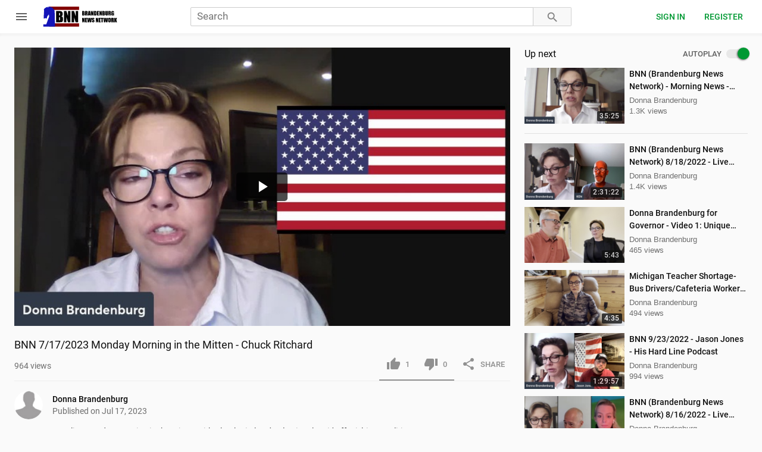

--- FILE ---
content_type: text/html; charset=utf-8
request_url: https://brandenburgnewsnetwork.com/view?m=IjzF2GkI5
body_size: 149367
content:

<!DOCTYPE html>
<html lang="en">
<head>
    

        <title>BNN 7/17/2023 Monday Morning in the Mitten - Chuck Ritchard - B…</title>

        <meta charset="utf-8">

<meta content="ie=edge" http-equiv="x-ua-compatible">
<meta content="width=device-width, initial-scale=1" name="viewport">

<meta name="robots" content="index, follow" />

<meta name="slurp" content="index, follow, max-snippet:-1, max-image-preview:large, max-video-preview:-1" />
<meta name="bingbot" content="index, follow, max-snippet:-1, max-image-preview:large, max-video-preview:-1" />
<meta name="googlebot" content="index, follow, max-snippet:-1, max-image-preview:large, max-video-preview:-1" />
<meta name="yandexbot" content="index, follow, max-snippet:-1, max-image-preview:large, max-video-preview:-1" />
<meta name="baiduspider" content="index, follow, max-snippet:-1, max-image-preview:large, max-video-preview:-1" />

<meta property="og:site_name" content="BNN - Brandenburg News Network" />


        

<link rel="canonical" href="https://brandenburgnewsnetwork.com/view?m=IjzF2GkI5">

<meta name="description" content="9am live Monday Morning in the Mitten with Chuck Ritchard - Blowing the Lid off Michigan Politics!

Facebook:
https://www.facebook.com/donna4mi/videos/59706…">

<meta property="og:title" content="BNN 7/17/2023 Monday Morning in the Mitten - Chuck Ritchard - BNN - Brandenburg News Network">
<meta property="og:url" content="https://brandenburgnewsnetwork.com/view?m=IjzF2GkI5">
<meta property="og:description" content="9am live Monday Morning in the Mitten with Chuck Ritchard - Blowing the Lid off Michigan Politics!

Facebook:
https://www.facebook.com/donna4mi/videos/597067485934539/

Twitter:
https://twitter.com/i/broadcasts/1PlKQppZQNkxE

Rumble:
https://rumble.com/v30imj4-bnn-brandenburg-news-network-…">
<meta property="og:updated_time" content="Jan. 27, 2025, 8:04 a.m.">


<meta property="og:type" content="video.other">




<meta property="og:image" content="/media/original/thumbnails/user/donnabrandenburg/4ac07695128f45bfb81647e5aa0e2763.20230717-0902-BNN_Brandenburg_News_Network_7_17_2023_Live_9am_-_Monday_Morning_in_the_Mitten_-_Chuck_Ritchard.mp4_7QxP1wN.jpg">

<meta name="twitter:card" content="summary_large_image">

<script type="application/ld+json">
{
    "@context": "http://schema.org",
    "@type": "VideoObject",
    "name": "BNN 7/17/2023 Monday Morning in the Mitten - Chuck Ritchard - BNN - Brandenburg News Network",
    "url": "https://brandenburgnewsnetwork.com/view?m=IjzF2GkI5",
    "description": "9am live Monday Morning in the Mitten with Chuck Ritchard - Blowing the Lid off Michigan Politics!

Facebook:
https://www.facebook.com/donna4mi/videos/597067485934539/

Twitter:
https://twitter.com/i/broadcasts/1PlKQppZQNkxE

Rumble:
https://rumble.com/v30imj4-bnn-brandenburg-news-network-7172023-live-9am-monday-morning-in-the-mitten-.html
https://rumble.com/v30imzg-bnn-brandenburg-news-network-7172023-live-9am-monday-morning-in-the-mitten-.html

Odysee:
https://odysee.com/@BrandenburgNewsNetwork:d/bnn-2023-07-17-monday-morning-in-the-mitten-chuck-ritchard:e",
    "thumbnailUrl": [
    	"/media/original/thumbnails/user/donnabrandenburg/4ac07695128f45bfb81647e5aa0e2763.20230717-0902-BNN_Brandenburg_News_Network_7_17_2023_Live_9am_-_Monday_Morning_in_the_Mitten_-_Chuck_Ritchard.mp4_7QxP1wN.jpg"
    ],
    "uploadDate": "July 17, 2023, 9:02 a.m.",
    "dateModified": "Jan. 27, 2025, 8:04 a.m.",
    "embedUrl": "https://brandenburgnewsnetwork.com/embed?m=IjzF2GkI5",
    "duration": "T9864S",
    "potentialAction": {
        "@type": "ViewAction",
        "target": "https://brandenburgnewsnetwork.com/view?m=IjzF2GkI5"
    }
}
</script>





        

        
		<link rel="apple-touch-icon" sizes="180x180" href="/static/favicons/apple-touch-icon.png">
		<link rel="icon" type="image/png" sizes="32x32" href="/static/favicons/favicon-32x32.png">
		<link rel="icon" type="image/png" sizes="16x16" href="/static/favicons/favicon-16x16.png">
		<link rel="manifest" href="/static/favicons/site.webmanifest">
		<link rel="mask-icon" href="/static/favicons/safari-pinned-tab.svg" color="#009933">
		<link rel="shortcut icon" href="/static/favicons/favicon.ico">
		<link rel="alternate" type="application/rss+xml" title="RSS feeds" href="/rss" />
		<meta name="msapplication-TileColor" content="#ffffff">
		<meta name="msapplication-config" content="/static/favicons/browserconfig.xml">
		<meta name="theme-color" content="#ffffff">

		
		<link href="/static/lib/material-icons/material-icons.css" rel="preload" as="style">
		<link href="/static/lib/gfonts/gfonts.css" rel="preload" as="style">
		<link href="/static/lib/material-icons/material-icons.css" rel="stylesheet">
		<link href="/static/lib/gfonts/gfonts.css" rel="stylesheet">
		

		<link href="/static/css/_commons.css" rel="preload" as="style">
		<link href="/static/css/_commons.css" rel="stylesheet">

		<link href="/static/css/_extra.css" rel="preload" as="style">
		<link href="/static/css/_extra.css" rel="stylesheet">

		<link href="/static/js/_commons.js" rel="preload" as="script">


        
<link href="/static/css/media.css" rel="preload" as="style">
<link href="/static/css/media.css" rel="stylesheet">


        <script type="text/javascript">
	
	var MediaCMS = {
		mediaId: "IjzF2GkI5", 
		profileId: "", 
	};

	MediaCMS.api = {
	media: "/media",
    playlists: "/playlists",
    comments: '/comments',
    search: "/search",
    tags: '/tags',
    categories: '/categories',
    members: '/users',
    liked: '/user/action/like',
    history: '/user/action/watch',
	actions: '/actions',
    
    
    
};
	MediaCMS.url = {
    home: "/",
    search: "/search",
    latestMedia: "/latest",
    featuredMedia: "/featured",
    recommendedMedia: "/recommended",
    members: "/members",
    /* Error pages */
    error404: "/error",
    /* Archive pages */
    tags: "/tags",
    categories: "/categories",
    /* User pages */
    likedMedia: "/liked",
    history: "/history",
    /* Add pages */
    addMedia: "/upload",
    /* Profile/account edit pages */
    editProfile: "",
    
    signin: "/accounts/login/",
    register: "/accounts/signup/",
    
};

	MediaCMS.user = {
	name: null,
	username: null,
	thumbnail: null,
	is: {
		admin: false,
		anonymous: true,
	},
	can: {
		addMedia: true,
		editMedia: false,
		deleteMedia: false,
		editSubtitle: false,
		readComment: true,
		addComment: true,
		deleteComment: false,
		editProfile: false,
		deleteProfile: false,
		manageMedia: false,
		manageUsers: false,
		manageComments: false,
	},
	pages: {
		media: '/user/',
		about: '/user//about',
		playlists: '/user//playlists',
	}
};


	MediaCMS.contents = {
    sidebar: {
        navMenuItems: [{
                text: "About",
                link: "/about",
                icon: 'contact_support',
            },
            {
                text: "Terms",
                link: "/tos",
                icon: 'insert_drive_file',
            },
            {
                text: "Contact",
                link: "/contact",
                icon: 'alternate_email',
            }
        ],
        belowNavMenu: null,
        footer: '',
    },
    uploader: {
        belowUploadArea: "",
        postUploadMessage: "",
    },
};

	MediaCMS.features = {
	embeddedVideo: {
		initialDimensions: {	// In pixels.
			width: 560,		
            height: 315,
		},
	},
	headerBar:{
		hideLogin: false,
		hideRegister: false,
	},
	sideBar: {
	  hideHomeLink: false,
	  hideTagsLink: false,
	  hideCategoriesLink: false,
	},
	media:{
		actions:{
			share: true,
			report: true,
			like: true,
			dislike: true,
			download: true,
			comment: true,
			timestampTimebar: false,
			comment_mention: false,
			save: true,
		},
		shareOptions: [ 'embed', 'fb', 'tw', 'whatsapp', 'telegram', 'reddit', 'tumblr', 'vk', 'pinterest', 'mix', 'linkedin', 'email' ],
	},
	mediaItem:{
		hideDate: false,
		hideViews: false,
		hideAuthor: false,
	},
	playlists:{
		mediaTypes: ['audio', 'video'],
	}
};

	MediaCMS.pages = {
	home: {
		sections:{
			latest:{
				title: 'Latest',
			},
		},
	},
	search:{
		advancedFilters: true,
	},
	media: {
		categoriesWithTitle: false,
		htmlInDescription: false,
		hideViews: false,
		related:{
			initialSize: 15,
		},
	},
	profile:{
		htmlInDescription: false,
		includeHistory: false,
		includeLikedMedia: false,
	},
};
	MediaCMS.site = {
 	id: 'mediacms',
    title: "BNN - Brandenburg News Network",
    url: 'https://brandenburgnewsnetwork.com',
    api: 'https://brandenburgnewsnetwork.com/api/v1',
    theme: {
    	mode: 'light',   
		switch: {
			position: 'sidebar',	// Valid values: 'header', 'sidebar'.
		},
    },
    logo:{
    	lightMode:{
            img: "/static/images/logo_dark.png",
            svg: "/static/images/logo_dark.svg",
    	},
    	darkMode:{
            img: "/static/images/logo_light.png",
            svg: "/static/images/logo_light.svg",
    	},
    },
    pages: {
	    latest:{
	    	title: 'Recent uploads',
	    },
	    featured:{
	    	title: 'Featured',
	    },
	    recommended:{
	    	title: 'Recommended',
	    },
	    members:{
	    	title: 'Members',
	    },
    },
    userPages: {
    	liked: {
	    	title: 'Liked media',
    	},
    	history: {
	    	title: 'History',
    	},
    },
    taxonomies: {
	    tags: {
	    	title: 'Tags',
	    },
	    categories: {
	    	title: 'Categories',
	    },
    },
    
    livestream: {
        backend: 'owncast',
        
        uri: 'https://live.brandenburgnewsnetwork.com/',
        
    },
    
};



	window.MediaCMS = MediaCMS;
	
</script>

        
    

</head>

<body>

    
<div id="app-header"><h1>BNN - Brandenburg News Network</h1></div>



<div id="app-sidebar">
        <nav>
                <ul>
                        <li><a href="/">Home</a></li>
                        <li><a href="/featured">Featured</a></li>
                        <li><a href="/recommended">Recommended</a></li>
                        <li><a href="/members">Members</a></li>
                        <li><a href="/latest">Recent uploads</a></li>
                        <li><a href="/tags">Tags</a></li>
                        <li><a href="/categories">Categories</a></li>
                </ul>
        </nav>
        <nav>
                <ul>
                        <li><a href="/history">History</a></li>
                        <li><a href="/liked">Liked media</a></li>
                </ul>
        </nav>
        <nav>
                <ul>
                        <li><a href="/about">About</a></li>
                        <li><a href="/tos">Terms</a></li>
                        <li><a href="/contact">Contact</a></li>
                </ul>
        </nav>
</div>



    <div class="page-main-wrap">
        





        
<div id="page-media">
<div id="media-metadata">
<h2>BNN 7/17/2023 Monday Morning in the Mitten - Chuck Ritchard</h2>
<p>Published July 17, 2023, 9:02 a.m.</p>
<p>9am live Monday Morning in the Mitten with Chuck Ritchard - Blowing the Lid off Michigan Politics!

Facebook:
https://www.facebook.com/donna4mi/videos/597067485934539/

Twitter:
https://twitter.com/i/broadcasts/1PlKQppZQNkxE

Rumble:
https://rumble.com/v30imj4-bnn-brandenburg-news-network-7172023-live-9am-monday-morning-in-the-mitten-.html
https://rumble.com/v30imzg-bnn-brandenburg-news-network-7172023-live-9am-monday-morning-in-the-mitten-.html

Odysee:
https://odysee.com/@BrandenburgNewsNetwork:d/bnn-2023-07-17-monday-morning-in-the-mitten-chuck-ritchard:e</p>


<h3>Transcript in English (auto-generated)</h3>
<p>good morning welcome to brandenburg news network i am in fact donna brandenburg i am very happy that you&#x27;re here today we have the fabulous  chuck ritchard ones were with a monday morning in the mittens we are blowing a lit  office in  before i go there i am i want to show you where my week end was the sweet yet  real wore genolet me let me be chuckin at her men it will talk but i want to show you what may we han  was all about his i was that turning point you say and it was a lot of talk about an amazing amount of patriots out there let me grind  my rumble feet up here so that i cannot listen to your comments i&#x27;ve got like four screens going right  now so i talk about a wonderful wonderful  a group of people there who are fighting for fighting for america it was  it was really a lot of fun and  i look for to the next to the next gathering because i was there with a couple of very  good friends you know you you know that early in as always with me and she is  early noyou know how people that work behind the scenes quite often  ah don&#x27;t get the credit that it&#x27;s due to them while i&#x27;m going to tell you right now that orlanais  one of the most unbelievably unwavering patriots you are elegant to meet in your life and i&#x27;ll brings others  of pictures of her in her in such an ill ill bring some wore out but oh i&#x27;m i&#x27;m going  to tell you that it&#x27;s such an honor to stand with real true patriots  and as some of the people that you probably will never see her or me or  some of them most important people on the scenes like know i&#x27;m out in front of the camera here where everybody but the  ones that are behind the scenes working area are every bit  as important or more important than the ones that are standing out in front so i  started posting on telegram this morning some pictures of the weeke but i really want to bring out the people  who are behind the scenes because  they really they really never get the credit for the work that they&#x27;ve done  and i find it to be an if it&#x27;s kind of a unfortunate because  the whole team needs to stand together and take credit together and i feel very strongly about that  it&#x27;s never one person it&#x27;s a whole bunch of people that make things work that you know make make no mistake about  that  anyhow let me i branched this morning to say high and then i&#x27;m a goin some picheseye doing  chock  you know me busy weak in busy busy busy all kinds of things family habent  grand kids i think they were working with the gin p though that grand no party because  i think they were testing grandpa out o lot this weekend retitelae  build the wall it&#x27;s a dotrenge you try to pull out a brick and she  yookoohoos the wallgrange love his neck then i i won one in lost then i got beyond this i did lose  he taken out by the grand kids as montoire those crag kids are  they there verseful they are all men look out he theretherenever  i never played video games with the kid when you&#x27;re over fifty because no  you anatalik a couple of video games will play once in a while because it&#x27;s just not my tank okay go hostiario came down to this whisterical  it&#x27;s a bunch of blocks that you put up kind o like a jingo you know excepted  stanset on a wall or that&#x27;s the larias that&#x27;s the lerothodi it&#x27;s cool  game actually passed in margate i take every time in any kind of game anyway i know whether videor right or whatever  gefeohtes tip through things in your life you&#x27;re like i need a cup of coffee  to keep up with a somethingoften yellowinto show you some i want to show everybody some of the pitchers  that that i have from the sweet cot because you know i think that a lot of times people get so discouraged  thinking that nothing&#x27;s happening and and in reality there&#x27;s a lot happening behind these the point that were in right now is nowhere in fifth generation warfare  and that is depends on how we react is whether we&#x27;re going to have fear or whether we&#x27;re going to become a captured asset of the  deep stay and work again as people who are trying to take this nation back under  for justice for law for order and that sort turning for it you i say i found to be an incredibly interesting group of e i&#x27;ve i&#x27;ve been in a lot of different groups of people where i&#x27;ve had a doctor malone  and set a lot of people that are very public very very public fighting for the with turning point say there was an interesting max public  life  and people who worked behind the same and so i started posting this morning and i thought long to pose the people who were you know in the public iowa so people can just see what what was like but i&#x27;m also  going to get into the people that are behind the scenes like i met in a gentleman was  just amazing and he wrote the ah  the a plan for continuance of government so its continuity of government  when things go awry and where the government has when they have the right to pass the government of a military  and have it run in a state that is working  while there working through taking criminals and he had worked for president ragan he worked in the white house on many different  occasions  and the man is totally amazing ah there there were several other people that i  met who are working in a i and i mean to level that most  people would be absolutely shocked is out there so ah  it was interesting and it was an in it was a very interesting mix of and i was honoured to be there it was such an honour to be there and to to  meet these wonderful people having ability to talk to them as face because you know people can take things when you&#x27;re not take face to face with  but when you actually get to meet people face to face you see those in and i&#x27;m going to omnesthe  south there is somebody who&#x27;s around horses all the time horses talk to you they have a language the just  you know little slight movements and their ears you know what they&#x27;re doing with her mouth they tell you exactly  what you&#x27;re thinking that&#x27;s what worse traitors to we are we are able and in people that are  round horse his right were able to read those my craneman  such so so what what happens is your able to read  people when your face to face with them pretty pretty well little ready ocean  that sort of thing by language the people i met were i were just totally amazing now in every group that you go in there&#x27;s always going to be a few people that you can  sit back and go well well what do we have here and if people think that your ever goin to get in politics or that your african a fixings and  you&#x27;re only going to be standing with amazing enow people you&#x27;re lying to yourself  there&#x27;s always a mix of people in every group in kind of have to be i the navigate your way through over all i would say that this group of people was probably  one of the most genuine honest  phenominal people i&#x27;ve been in son i&#x27;ve been since i started running polity and knowing that osteoporotic it is exactly like that you you have you have people that have  self interest involved and then you have those amazing people who have no self interest  at all there honestly in the game for the right reasons and i would say that  over all that&#x27;s exactly what i saw here i i saw people that were willing to step  into the one who were fighting for america who were doing the right thing who had none  of themselves in what was happening here but just loved this nation  love god almighty and are willing to fight for each and every american otter and i just want  to say to charlie kirk and every one behind this organization well done well  you are amazing and the people that were there they were so people that were attached the rightful president of the united states president donald j tromp who our working behind the scenes to  write this nation that every one get out there salute the flag say the pledge of a mirror to plunge elegance i take the oath to stand with this nation no back down no fair jump  in with the scroop of patriots and in yet and all of us are standing together to  this nation don&#x27;t go sniveling in the corner saying it&#x27;s lost and be disparage and  and be part of the problem which is fit generation warfare but can&#x27;t overcome it stand up and get in there and and fight with a no back down endedbecause this nation is worth fightin  for  its worth fighting for for our friends our family those people that we love  and it&#x27;s up to us to do this in an unwavering way and i  hope some day that all these people that were standing with you know with turning point that you  get to meet them in person because it&#x27;s a very humbling experience stand with people who are truly in fight to win they are unwavering their kind the gracious they are telling  the truth not in order to do collateral damage on people but just to tell the truth and some of that is like what you and i do check is to tell the truth isn&#x27;t necessary  it&#x27;s not to disparage feel it&#x27;s just to being bring the truth forward to save this nation it&#x27;s a difficult thing to go through sometimes it really had gone  with that i guessed a good shake with that down it he spoke about the big bringing the truth bringing the truth  versus gossip i spent little time this week end you can&#x27;t not there chuck her again a last edere oh elise he try that again okay  by i was saying we bring forth the truth that the truth in the gossip than gossip is his bibical in our  purpose is not to hurt or purposes sinfor and that&#x27;s what we&#x27;ve been doing and we&#x27;ve been heating or  mark preregular facts of two regularly i think because subpolar concerned  about where we&#x27;re going with this and how were informing people there are people in the erliston to us right  now and it&#x27;s kind of funny because they like to go out there and what they have  no solutions one of the things is that we bring it forth is we&#x27;re not just  criticising we have solutions we can we can take in and impose for ideas but the people have be willing to accept  it at what were seeing is a resistance by some because of power power  and control and as that&#x27;s what it&#x27;s been the big obstacle and i think what you talked  about with the people this weekend the very people into the very proprietorit  we&#x27;ve been seeing true patriots and go back to what was happening back in the revolution or  wart there weren&#x27;t that many people speaking the truth either they were afraidthat&#x27;s what we  have now there a lot of people whose heart is there but they&#x27;re afraid because he&#x27;d been suppressed  threatened as we talked about another individual earlier so i&#x27;m glad you  were bringing that for he got lot to cover the day on politicsalbert  and then we get into some of these other ideas i want to go head bring some just run through these pitchers and minutes so that everybody grows he who was  there such hardly care heustis&#x27;s knife and he came out take to obedias very very  hot as we were getting ready to all of us go in there in and i am a jackie you banks as there she came out and such a  what are you you know you you need be comminantis was such she kind of roscoe i rescued us a little bit and got us for we needed to be which i thought a thing jack he for that that was very nice  and a but charlie kirkham out take everybody as we were standing outside i  i was singing i was singing outside of that star spangled banner is such as  we waited you know just some some other things than the i as it was he it was he thought a gonequite i i&#x27;m a fundamental question this is the question asked of any group but what have you done at the end of the day at the end of the week at the end of the month at the end of the year these are  called golson jackies rather you cheverton is where are you the mark a good runner knows where they are in  their pace so to those guys i&#x27;d like to know is what&#x27;s their objectives and what  of the accomplished because quinones i like him what i haven&#x27;t seen it an i&#x27;m fighting every day which you know and i&#x27;m saying okay it&#x27;s it&#x27;s one thing to say it&#x27;s another to do and so will i looking for his were all  those doers so when you get that lister yours let me know because we have to bridge them we have to organize them and we have to activate him in  that right the key that bring them not just rallish but to actually do do something to show where you were worth is because otherwise it&#x27;s just like the oichbut the work for well in the thing it is is that i think that i think that this is so  is the amazing group of people and they&#x27;ve stepped forward and they put their lives in an topicwith  out reservation and that&#x27;s that&#x27;s kind of what i like in my wehave to have  we have to have areas where we can get together and we can listen if we can inform and know what&#x27;s going  to i honestly did not listen to any of the see because my goals and objectives there were to meet as many people as i could  establish relationships get phone numbers and be able to contact people in order  to get them on brenburg news network and also be able to have a net work of  axes  to be able to come up with some good ideas for the for the state and for the nation i think it&#x27;s a critically important though it&#x27;s as sometimes difficult for people to  go through the analysis stage of looking at what&#x27;s wrong i go right to what&#x27;s wrong  and i want to look at that and i want to be that nere person that goes right down the list  and find so everything that&#x27;s wrong so that i know what we&#x27;re dealing with and  then we can have solutions that with that can come forward and  ah  addressed the probe you can&#x27;t distort dress the prompt by jumping in and san wollerton to do this the anthus  that&#x27;s what we haven&#x27;t politics right now as we have a bunch of  that&#x27;s what we haven&#x27;t politics right now as men bunch of people that throw a half baked ideas but they&#x27;ve  not really done and now says they don&#x27;t go through that process they get in there  and they say well we&#x27;re going to do this this and that&#x27;s because special interest is paying now to achieve  their goals in sted of achieving the goals for america in the american people  so we have defunctis including the half baked  way of dealers in hales go through this and and we&#x27;ll talk about this lone these girls are part they can form a calfornia and there part of  turning point us with you know a lot of very young people there it was a fine  we we got to talk for a while and in all i&#x27;ll bring out for they are little i quickly posted  some photos you see what it was like there ah i did get to talk to michael and allen that was wonderful  and i was interviewed on ah not a lendeth  the  i was really fond with throne and had a great time with the people there  with with michelangelo was it was  there some of the nicest people you could possibly be gracious they have time  oh this is what i found with most people with all the people there in fit they had time for they weren&#x27;t to sing high it over here here&#x27;s a photo wot then now get out of the way that that  wasn&#x27;t it there gracious and he is just as gracious and nice of a person as you&#x27;d ever  want me down to earth the other is christopher key and he has been fighting against the scenes  for a very long time his story in the way he thinks about then is really amazing  we spent a lot of time talking about how he handled vaccines many  years ago with his children in a didn&#x27;t make sense to him so he has in a comemmorated  think i&#x27;ll be coming on his to very very nice  oh marjorie taylor green was there and she was in the media are she was doing lots  of lots of interviews of very busy lady and a she is she  she  polished nice nice woman and she was doing the interviews there melky saw  the malocchio of magentak him alkind that was that was an honour to speak to her another  amazing padre who has been bringing forth the sirona oh she and i got a wonderful had a wonderful  eh ah interview on on frank speech and entering the and that was that was a  lot of fun i had a good time with her and i believe it will be talking again and the connections  with with the lines petals here we&#x27;ve got rogerstone i think we&#x27;re going to be going out for dinner shortly roger  self styled gracious man nice man enjoyed enjoyed or armed little  visit there that we had onionwe thought for a long time and he is a  riot absolutely right he&#x27;ll be coming on being into a wonderful amazing  no back down patriot and i wish i had had more time to talk with him because i  think we were like a brother and sister from another mother there it was  wagons like you and i talking about oh how maskutins are and  and no back down just the raw truth on what&#x27;s going on out there like the gualatieri  on his hower i did a little short clip with lord brunton was  there in what a shock in an amazing ability to talk to him  some and played us a minute because this is not my telegram channel but i&#x27;m going to play this little short club that  i had with low he gave me a sign copy of his loss and he will ask becoming on brandeburg news nowhere spend a lot of time with them in iron atellin  he cinema my he kind of made the troop super interesting because  he was not invited there but he came anyway and we ended  up having some time to talk just a really what a gentle beautiful genuine soul can i hawethornes hero like roadsideare talking about the  ascention and what we can do when we came without manofhonor  superiors  finding on it in orinocometer oposiciones stoleson while serapislegende to  are you an so an down ter chuck it out as a and let these guys know you don&#x27;t let these cats know how much  he  and to all of  as i now personal you gushers so in opera love hope all of  hortatory his enemie render his son now a wootton talbot you severely one and will talk you lavatories mariandinians  yes cornamusa chellean from that that was the lot of fun talked to lloyd and then i was on  lindebrekke  and that was sirona and she is a lovely person so that was there&#x27;s a lot of people  in michigan in and who who are familiar with me that some me links as said  he i saw you i saw you on red so that was the winnisimmet now i go back to what i was saying earlier i  question on all the depeople are great people on a national basis but they have not  brought anything to micant we&#x27;ve heard even even our president a don trump she  how bad michigan is yet i see no no effort i see no chabestan  i mean i do because talking with all these people i think what&#x27;s going to happen  as i think it&#x27;s going to be done a brandenburg that&#x27;s a entering to  try to bring all these people here and they were more there so concerned  about michigan i think i think that were seen is that every one is trying to do their best with what  they do but michigan is its own stumbling point because we&#x27;ve got an entire  republican party the amide the grand new party he has a leader she working against the rightful president of the united states and bringing truth here  so cote they turn to inatalie now i hope they turned the constitution forty  you as taxers party and michigan and i&#x27;m an ordinabantur or all of  us standing gather i&#x27;m not i&#x27;m not a fan of political parties i think we got to work with what we have right now but  there&#x27;s a better way to do this he what is keeping these vel out the republican party in michigan  as well as a democrat party are guilty of keeping these people out not including  the sword have to do a run around here to get them here it&#x27;s not that they don&#x27;t want to  it&#x27;s that they then ah they&#x27;ve been worked against okay that&#x27;s what  i&#x27;m going to say sletsvig youre a gewidmets everybody talked of at the crastination for a three years we look at what&#x27;s going on with turning point we look at what&#x27;s to be going on with some of the other ones  and yet it stays the same i see none boleti look at judicial watch even and  and i&#x27;m miremont basis but i look at miss shigeisa will where are they why they not  here i look at some of the other one with which project veritus off go struck again oh i can tell you why they&#x27;re not here there hecause  the the i think that the reason or how we&#x27;re going to get them there is for  all of us standing together and bringing them in not as political parties but as you guys got to get to michigan and help us because we&#x27;ve got the goshen plant  a debacle that&#x27;s happening in a in a a big rapids  what what a sad shock when seen get chucked back on her again they may be he makes hard for us for a minute i may have to do it my son what we&#x27;ll see to hear  me talk and bad what i said is that it is going to take because we have no help from the republican party or the democrat party  take the station back their all involved their in it together it&#x27;s going to take people americans to bring these people in whether we do it  through a one means or another they know we need help they the absolute need organize and get these people here and bring them to  state their willing to do it and it but but we are so fragmented is a  state they&#x27;ve got a going look here look here look here instead of focusing a coming together and working  together that&#x27;s going to be the downfall right there we&#x27;re going to have to talk with each other  we&#x27;re going to have to get together we&#x27;re going to have to stop thinking that every single person knows you  know the very right little thing in going like this forces people here is how we&#x27;re going to be this in an i  think i think we&#x27;re going to have a tremendous amount this man&#x27;s name is marcus davenport he is an he is a in incredibly smart man he is involved in a lot of egecome on brandenburg  news network too he is involved in a in a i and  there is it&#x27;s going to have to be something we&#x27;re going to deal with because it&#x27;s there it&#x27;s out  there so the question is is how do we  how do we rein this and so that it doesn&#x27;t become a tool of those  doing the farious actions and defeat something that was created to do  bad things and bring back into something that can do very goodthe so well like this not so late this lithocircus first small  before you do anything the very first thing you must do is clearly defined what the problem so donderesponde sassness it&#x27;s not  true problem solmes very methodical we can use brothers atriceps  or doctor chiawar or doctor doran there&#x27;s a number of methods or read interviews  of fish bone diagram or five wives or three legged five wives it doesn&#x27;t matter but the i begin all absolving cause in houses the lasting clearlydefined  the problem is one you have clerin then you can look at what the possibles are the methodologies  she used to policyher and see so often just a contentious  i know these in elsethan before these sepoble the problem is you will solve a problem  but not the problems for beings thickly rose in it was him and hogan yet this also what clearly defined in promises sential and i  know that because of a delorier over thirty forty years  of clearly we&#x27;ve got to define what it is so i look at me she can we got to understand  all the variables put him on one shark be able to one fish and deal to break it down  a rude thatsurely at and in cars of what proved because the sick to amachoor the fish be diagram works  all those varies it acted i think will do that and that&#x27;s a little bit a goanese  vnethes game a long time and i bet in on this issue for the last solid  three years probably longer than anybody and become open the with us on the progress where i wanted to nimes but the practice  that we need to push forward we need collectively is and go up  tippoo  no let&#x27;s let of bigbrother to forty but i did said i we can attack the problem we do it methodically that&#x27;s after not shell  i don&#x27;t see it happening i&#x27;m a little concern because quite honestly i want to step  down i want to step aside and let some one else take thee take thee a baton if you will  because it comes a point your time where you realize that you&#x27;re not going to change these people ye are less you go was some external methods and i&#x27;m not saying the happening i&#x27;m very very concerned while there&#x27;s lot to be concerned about but there&#x27;s also out there lost take an there&#x27;s also a lot to be excited about and moved forward and now  that there&#x27;s some really amazing people that are in fact working and i do think that they have a plan  i do believe in that there&#x27;s a plan and i do try the plan because at the end of the day the plan has always god&#x27;s plan and there  my my hope and trust is always in in which back in here again shocked i slept in idle i do i do believe that there is a plan and  i do trust the plan and the plan is god&#x27;s plan no matter what and so when we  put our trust in human beings we will always be led astray but when you  see it&#x27;s like seeing the wind blow we see god moved by when it&#x27;s like watching the  wind blow it&#x27;s not having these individual heroes is watching a man  in a direction and when i see this many people that are waking up to reality that was  a big part figuring things out in addressing the problem is everybody has to understand what  the problems are in order to fix the problem or though does know no no we&#x27;re just going to keep voting  for the same morons there and keep them in place and keep him in power and stead of realizing  those of the people that are walking as right aright into our own death like a bunch  of lemmings and following the  i digressed with hot with politicians when i see people is an individual on on something  like turning point or individually out there doing something i&#x27;m really  encouraged now we just got to get out erybody pulling together and honestly the only thing  the only thing that&#x27;s going to change this is to change the management of  who is sitting in these from top to bottom of our government or government needs to  be  we have that right in but he in the in the declaration of independence we have that right to do that there are  chunpee that are in there that ourselves there in for self enrichment now if you look at something like this there&#x27;s a bunch of people  who are fighting for who would be perfect to ask patriots provides some solutions  for real people in those seats not politics that&#x27;s what needs to have we need come and caracole word patriot because people are hiding  behind it i&#x27;ve seen people  so telabel its lips therebut there&#x27;s got to be something we communicate but  regard for i am in corsinia go to this is since and i think it&#x27;s miratos i don&#x27;t know how to say his last thing but he runs president trumps  golf course and he was so he was so nice and i am i think  that that i ll have on ability to go and meet with people there and  and ah meet more people because you know what you&#x27;ve got to be able to form relationships  to have not works of people that&#x27;s th&#x27;art of it to inform to  be able to work together you got to have those relationships and when the people who are taken  down the nation have the only ones and the relationships we got problem in very very nice man  and he showed me lots of pitchers than himself with president really really very very nice men so here&#x27;s the a few friends were sitting there danny and dared  danny barlowand and mainpower there in their course as my body or lina on over my left shoulder  which is to your right there at the top of the head in and she&#x27;s always with me when workmen were traveling  in such and a good good friend and you know we we have a great time to gather  so that was fun that was at a party for that was actually  at a party for one achan here lest the we do he there yea i am i back is going in and out i polisius i&#x27;m not sure what&#x27;s going  on it shorter you&#x27;re up there and annalenbande in your service i felstedianwe  went after the first day there we went to a a a a club  a yacht club by i believe it was the less tomachees only about not maybe a hundred  people  very interesting lot of people from from steve bandongan ization ware  room in st and it was for a new book called tucker met the author  of it very very an we had a lot of fun there was really nice them a metallogenic  people there and it was his a beautiful place so got a chance to me send bannon and he said would come on brittenburg news  not work introduced me to his daughter and she was is just as lovely as as a person as you can ever wanted me and so that was  fine  or this man this man name is gregory in a heremrs last name right now  eh he looks like president thorpe walks and he cut the present trump peristyle in  such good friend of president drop and offered to do some things that morilaga  with us so that we could make some more good connection and to every very gracious man and he had when the oleographs  name here men cause i want to give him credit me but there was so many people that i met there  that i&#x27;m still trying to process all of all the people of the names and so i  hope that everybody gives me a little grace here because it&#x27;s it&#x27;s a  last no vetch i think losanitsch and he&#x27;s  just as super nice guy he ended up coming she and after party  for vive evewas there and on presidential candidate and i  again very very nice person he always had lots of people surrounding  him as he was working through the media and the crowds  and he actually is running for president on messing is called chuck here  a minute so we&#x27;ll get him on so that he he&#x27;s not disappearing out us and is  give me little grace here a minute and we&#x27;ll get this we&#x27;ll get the sing handle because i watch check to com interimsethik this is how it rose that&#x27;s real news for real people by real people at the kitchen table i keep losing you ye youre on now sowner&#x27;s can to go by pollinisation  i&#x27;ve got a or gregory loss lesnevich i think that&#x27;s how you say is a itotherwise  the god in his he was just as nice a person seeking ended up coming to the beck of  a gathering after we left the mother  the tucker party we went we went to the swan and i won&#x27;t really came  a party there gatherings there they&#x27;re great places to net work people are  so professional and respect in it it&#x27;s really the way that the these meetings should go they  should not be this nonsense we see if the ami geop or people are  fighting and yelling and ball kicking and whatever is going on there the these are true pillers  and states geminiani you petaplan it where we know it is we don&#x27;t that pete  grind no party we know they&#x27;re there there impetrated their them and then are two dee who&#x27;s the argo are to day to widowthe are they went to call them he too  called the art to de to because the roots the robes marked it in order and in  concert with the grand no party these guys are evil the bones their  evil their intent is evil their trying to compose something that should not be if you have  a criticism to have solutely that&#x27;s the wrong let to do what they&#x27;re doing in  plotting in behind the scene that is wrong because they&#x27;re not about you or me  routeand there lies to distinction and i say that  his watch what happens with a wire her leadership with a withe and ershebet  not water right now and apparently his wife was a eventhis weekend  in and made it known so i&#x27;m not sure all the details will will be talked about those etalees  these pitchers and that it then we&#x27;ll go to that or this is gothicthat  we wot chanced to visit with madeline bit tollemach we appreciated his little smack  down that he did and you know in  ah i don&#x27;t remember the man that he was talking to specifically but but he went drownedantidotes  is on bishoprics not these guys because i understand with the raudesand in penaromo  monos i just wonderful person michigan as ben my porch and foremost because  that&#x27;s what this is about you got you can because i&#x27;ve got a bad connection and  to you at about about that i think i&#x27;m going to let me let me nonessere i&#x27;ve got  one more person in the system alorcus i didn&#x27;t want to talk about the week and in ballarat  the human traffic in it&#x27;s going on and that i believe that&#x27;s my eccleastic ere that i posted  it  tim ballard was there and the nice thing about meeting on  him and in some of these other people that were there were that there&#x27;s people that our working  on the bigger issues that were dealing with as well as the you know you&#x27;ve got  the mackerel on the microbe parts of this and it was really nice to meet these people and know that  yes they are for end that we can stand to get a sober more for with that the last pitcher  that i had to go forward but let&#x27;s talk about micantis here because i really do think  that that we have to have local action to  have national  lamedon do it ourselves they are cut it do it right some  of ostanes absolutely lion so let&#x27;s go ahead and go there  right now and i&#x27;m let&#x27;s let&#x27;s figure out what&#x27;s actually going on behind these there&#x27;s thoughtabout the grand no party we know that there at it they we know they the continue at it  they&#x27;re not doing very well for financially raising money but there&#x27;s still cause of roccas rather  than be unified brother than then directing it at problems  the green problems here&#x27;s a big temperance before the solution departthe problem they have  chosen to be the problem they have lost membership i know that i know people have quite or rather it&#x27;s i can mirror or de frisky i&#x27;m glad  these guys are waking up and realizing the evil the evil mischomini s the evil of  steep car over ben thought he was a darling son because he was said he was for a  accentone there&#x27;s much more than that one of my said it&#x27;s not important what  car isn&#x27;t what he said he is and we know that for a long time and we&#x27;ve been pickingone  we&#x27;ve been doin it with purpose and folkes because we bring out the truth that the whole idea were doing the same  thing with another grand old party member a grand old party member named armistice or non as tomaso all his other names he used he can&#x27;t  be real he took on the lady at head of that otoconite be lady  on an older lady one because he can handle some one that opposes him now  in told he&#x27;s he&#x27;s a owensong with a couldthis friend said heiland as we called the cold miner&#x27;s daughter has she told like she&#x27;s from kentucky nonfiction tuckians  cause i think she&#x27;s in embarrassment as she was but she&#x27;s for release of south detroit shoshonee  i know that but she and the these guys really their folkses to yes be about them is that about them i can not about us and a man is out that collective is not about  an individual it&#x27;s about the bigger picture misschien is in trouble we need everybody on board  we can&#x27;t have people like that work can against it yes criticism by all means but have it focused criticism not this on they are acting like the b they are the beam of the republican  party make no mistake about it why because they want to install their  friend of leadership which is a leadership if we look at their credentials we start  there look at what they done in life or the steep car or shame shown trio  they don&#x27;t have em folks and that&#x27;s why they they led to disaster they do lead  people astray he they do because they sound they used this word of that work that sounds  good but it&#x27;s not true there actions do not their words you know what i&#x27;m  really perplexed by right now okay this is my this is what i saw from people  that were instead of staying the course and staying able to focus  i heard just recently now we&#x27;ve got christina this is a rumor that christina was  now thinking about running for in such this is she hasn&#x27;t even been in the position that she has which  is seems to be in abysmal failure from the financial standpoint she&#x27;s  raising no money which i&#x27;m i&#x27;m like okay while this whole thing is just bought paid for elections  anyway but now she wants to go into a senate when she went there seems to be no stability in the republic why would you have  somebody wrought in sapiston the know just if like a star step it&#x27;s  like worsethey go from one thing to the next to the next to the next in order to entrench  themselves in something as a political hoplitics operative as some  sort of a queer politician all i see is a bunch of you know a bunch of popes  out there who somebody&#x27;s like fire i know that sort of thing and i don&#x27;t i  don&#x27;t get it what do i owe hanigonrhenha  fact we ought to look at that look deeper three face say that is because that&#x27;s exactly the kind  of oosterent that of the grand old party and others  like them put out their they do it to this stevie in clarke tackand on sounds just like my good old  friend a bobble bratton the old chamber conversed i li  pos becase these guys like to do this stuff the sounds like her still doing the same tactics well that&#x27;s arson  know because because it&#x27;s one of those things that i just want to keep asking questions with as  i know what one of the things that we you know that we are having a hard  time with right now in and i think this is the collect of because there&#x27;s so many people that are bad  and in positions of power is the hostelling the truth on thinkwell you know  what is like my always just such esterworth throw it out there fell because somebody&#x27;s going to say no that&#x27;s  not true and ask the questions and sick what about in a oni heard this or you know i  heard that if somebody can come up with something says not de bunk it then come in and tell me  why tell me who has got the real answer is you can&#x27;t get any of them to an ah answer any question so one together plancine know sussessful in we know were talking of the last and  his mind because he goodconscience speak conspicuousindia oppose he doesn&#x27;t know what that he&#x27;s doing that guy never  madam he&#x27;s alone it is he it does it i think he is dasanamis  or rattled his brain but anyways that aside why do i say that to the democrats  are leaving to the democrats are running for i mean over now or on the other altered you break it up on me chuck slow down to a little bit here i can keep up with one can&#x27;t go aviedale like ah you know you  how many words mentioned probably two hundred words men we hoopten  hundred sorry i ryegateman done i&#x27;m running  a term in power yes i could see that ye well what&#x27;s yohanon his why was  talking about was shotdiscontentmakes sidoti&#x27;s not very good is  good is it a republican leader there he said it irenuses  not re good man all they were contained in their both idiots i say that because even the domocrats  one of one to leave lancing two of em or a stone for warren  and i came rootedis day motewilin a running for mayors and the respective  cities why cause it kids stand lance they can stand the most  that stare they went there with the idea of change a they got right to meddle with in the democrats  i can&#x27;t believe you now want to be categoriesbecame they&#x27;ve got  nothing but change the wrong kind of change and we see that so so  we do she some positive things happening oh we got to keep hammerbeams or  legislature or dyes have been going right along with these guys and  taken our rights away so that&#x27;s what&#x27;s going on there and  i wonder talk about you on this day of or todetabi is  coming up this week july nahteen they keep talking on his old geryonian then  it&#x27;s on the beach in greenhaven and it&#x27;s got this speaker how redolent desirous  man isn&#x27;t it&#x27;s a road she a road she i think so many to take in the ray the abet get it  raged for roches hierarchies  of bewitched and i can ask the question where does the money don&#x27;t  you sons of what liberty i will to say sonsoler oconore how eureton john&#x27;s pocket and that&#x27;s what it&#x27;s like this old dogged thing is nothing but scamp and he keep all it&#x27;s  about oh about second amendment now it&#x27;s not a freedom no it&#x27;s not it&#x27;s about john  roche ever notice you could his name up there in this pack is living off the it&#x27;s time we called him out and called this or to die two  odes what they want to know my right oh sorry he too but i called our two det third district on his anointedthat too tom encheis is  the over there he at the cape i started he said  their dish gattleton geol peak now check is the treasure the  guy has a conflict of interest on multitude of points he he needs  to step down it is a conflict he listened to us or summonest into him for more program  when we talk about him but this guy is a fixed on women on paseothe  picks one in person thinking he can pull him and what not in whiniver it is loose in the battle  now it turns out he doesn&#x27;t like the fact at it a lot of people could people  that he knows it was to know he actually put out oppose why why is it that  i take it take this person i did all my almihties he calls  him  it is an intrusive s i guess trees i must almost have all trying to  i pieces done or are you know eye you know what i think that i am amazed  that he hasn&#x27;t contacted me deserti wonder why cause he likes he likes the pick on women i&#x27;m surprised he has in comatose he took out the lady  amorino might have can&#x27;t count it you pins you want redone all hats off  the rede it one called another word another called another woman to say word can you believe that  any still has a position if that was so done if you had a gun to call the woman she wore  would you have done do we would i have done to him hold that that the fireworks  probably would have been seen from here to tea what kind of a professional is i suppose professor he says he&#x27;s got it impii  want to know where it&#x27;s from because he doesn&#x27;t put it out he i really want to know if we can anybody looked in his credentials i saw how think i can affect you know i can do that i&#x27;m looking into some other people&#x27;s credentials too and i&#x27;m finding i&#x27;m finding people  they have ties to china a gourouli and party and know what you do i had i  would say that this kind of a possible so i&#x27;ve got a companable in the in the  chances hope president trembles to his word of getting judges and ages  behind bars and shelisters republican party understood i mean but  you know what the republican party has an effect on every single one of us we have to  be working together and as i reached out as the first share of the us textures  farthest tution party to christina and the public partywas  asked to leave i offered to help and was told  o did yeh yeh it was generated ethelnoth  i noonbecause we we know god forbid we don&#x27;t want to have bread and big theres we don&#x27;t want to  work together we want to and i wasn&#x27;t looking for anything i&#x27;m just like all help and it&#x27;s  like if we can take this nation back and we can get the best candidate they can actually  not be establishment in yo girl i&#x27;ll i&#x27;ll work with anybody i work with i would work  ah you know it because i don&#x27;t think the political parties are the answer but if we had a good candidate  that i believed you know that could could do the job when everybody want to get  behind in that homerican process right there if you know that we could we could get in and and you know get to and i actually think there&#x27;s  quite a few people in the s textores party the constitution party who would be outstanding because  their statesmen and they&#x27;re not doing it for the money because there&#x27;s no money in it over there they they  don&#x27;t have these be done or back and rebut ye but now you don&#x27;t we we don&#x27;t  want to re oh you just got called to a flat liar patent patron said chuck is a flat outlier as  petrine pete p e t r is something in its patriot neck catacombsthe  island it&#x27;s essential in areas or another one toilers modestie behind he names no tother for boiling out he called to recall  him out let me do something about mister an unstateable you you were talking of so down to a clear and slow down sackerfice boarded  the mohonono er drawer in overdrive i thank you you out of the meeting it because you were repose on willinherent words to me as you&#x27;re not really a republican  really that&#x27;s the second slap in the face because they were the ones that threw me out and didn&#x27;t stand  with us on with us for an illegal process i had to prove it by myself in  cord that it was in a legal removal anaotemoa for god&#x27;s sake said that  it was an our fault and that we we were definitely  ah  of a victim and i don&#x27;t think that word but we were actually a a victim  of crime but what was worse and nobody&#x27;s talking about is the board of elections  admitted they were making up policies on the fly they they didn&#x27;t even  follow their own policies that&#x27;s why i was i was cracked about this whole thing it because  none of em were following policy there all making a policy on the flesh were going to go against the constitution  and were going to just instituted flags your neighbor has the right now to accuse you  of whatever they want and they can haul your guns away you say is he don&#x27;t use the pronounce okay don&#x27;t thousand dollar fine we&#x27;re just going to hit the first to mannerit  right there and go against that because why because that&#x27;s what we do we in in a in politics  in meschinre just make up policies on the flat we have solutely spit on the constitution  we slept every american here in the face and we just keep on go it&#x27;s incredible  so evesham is nickelhis on handthe  going to face a liable lot of to her shortly o yes come i&#x27;m going ready to take him on and pack up footnotes  this hackabout first non che oconostota and montanches i got a republican he went on to first shower with hope and said he wasn&#x27;t  a rail republican that so beenough for the canonical pentekachi off  his to be truenot of a part of his notarypublic an just like they kicked you out and the  paris fireplace than they should do the same thing when themes ecolo  so he let lentisco with over who in the right mind what at this point time  is if you if your head was out of the sand for even two seconds for air who in their  right mind would stand with over after she backed that john of god who was keeping  breeders to breed them is as this is proved in court he was down in brazil  he was keeping young women as breeders to have babies to south until they are eighteen  and then he killed a as she is promoting him like he is the closest thing to god on the planet  i&#x27;m not sure which god there talking about but it sure is heckstone i serve and i you are got so many weak weak mighty christists soon as your man to god&#x27;s name they  turn into a a lump o pote instead of going out wait a minute who do they act and i&#x27;m telling you right now if there keeping young women as breeders were this guy  is you know impregnating them to solve the babies and then kill his little  hero down there and in a in a  grizel after his after his used them for whatever purpose and she is promoting  them are ye everybody better start looking seriously and to opera  and her connections with tom and ings and all of it crazy in his savingsnot like hers that the comet from nick i&#x27;d like to be able to get to a i probably  will for we do that in my own and take him if he wants the battle his bottle neck because  i&#x27;m the taratoa truth will win every time when he&#x27;s doing what nick is doing with  them check and in a godanother  and even doors been involved in an told is the undermining that came to county cope  without reason without purpose without any type of solution yes you can criticise them  absolutely but offer solutions which they go they imploring tassellated  trying to get time for what reason this out there trying to bridge a gap trying to move the  ball to football forward and there are doing nothing more but an obstruction is there  being like to be lamanite you that i&#x27;m sincere about that&#x27;s how bad piskies are  there not the ossalois nakwisi the private sector he would have been iodenwald  have been fired why he&#x27;s the guy that called a woman to see work he&#x27;s the guy  donnerstage about he&#x27;s to go isotheon of character is i  should be far to fusinieri ca do they i otherwould fire the work for me because  that&#x27;s a acicate law that is a severe character fuencaliente  you to call me the sea word the other going on for see how far you get with that there no i i challenge any one out there you can you can take your best  shot at me and i challenge any one going on because what the to win the best act by so out narrating he said time is one laterally  cans me meetings and undermining the will of the body on no nick if you don&#x27;t get reality niche auinasuak reinstated  of heed he had in councilwhat he did was creepy respected people&#x27;s summer time  and everybody wanted heedwhat essence were reinstated me if you&#x27;d look red your emil you  would have got it last week it was reinstated yes i&#x27;m on it yes i know what&#x27;s going on yes nick  i made him beat her your next session just help you when you have a guy like bring  in tom norton and have him bellinihe it didn&#x27;t bring in any  irthing that&#x27;s what is right anitoo an alastor  you don&#x27;t have experts is isgoohe skilled sans they want to play me do show your resume because it doesn&#x27;t show it and as the point these people are thinking their experts be honest they might have a little bit of background what they&#x27;re not expetibilis compatriot  isolinolenic pealed to that i have the facts i was at the meetings i have recordings  i ottoline to see her thus gerry go viii like your monocerot me and i won&#x27;t his istand  for truth i don&#x27;t give a rat letter on where the truth at lands i want truly i won donausagen you the chap for he called a woman of the seaward or  how about the fight with rena he is just or not heeded at the point with raeside that was nemcheh i ask him to have the type of the video of incalling  the woman a seaward is there supposedly because he takes everything he  says  the dissenters checks received so out of got me so this is good just send him to me and  i will have a talk we&#x27;ll have a coronet omnipotently know it&#x27;s like i  can honestly say that you know what was really shocking to me as how politics  it you know what you know whose fault this stthis is michigan that citizens of mischans any one in the in americans fought this is our fault because we&#x27;ve let this nonsense go on  and we treat politics like a tiger beat magazine popularity contest i start off who has the ability to actually  run this should be a job interview not oh i like this for such  you know i many times have i have everhard that you don&#x27;t they thatfor whatever  the matric has the they want that they want to look at somebody or that she like this person  or that person be because what because of an alantenaida ion where are the resumes  where are the resumes as what i want in cleaning to do i got to go ecossoise but  listen i think  i think it for being on enlisting to i am i goin to think neck because i foreshortening  you know i i really do this is what i want i want to have three discs on what is going on all the but were what&#x27;s really sad about this is  we&#x27;re only discussing personalities it&#x27;s been pretty clear if people don&#x27;t get it by now that this seat is corrupt from  top to bottom you get to the locus standi investigate it&#x27;s been infiltrated and i i really think that where they are going or where they&#x27;re going  when you see scoones gonidec entered but the infiltration that people are not willing to go into  and a and a really assassin evaluate is is keeping us in busy work instead of dealing  with these bigger issues and answers to the problem so if anybody thinks they&#x27;re going  to look it politic in fine any answer this is a huge huge network criminal organization  by enlarge its about money laundering it&#x27;s about its vadorum drug trafficking  weapons traffic in dese the bushes were do they were running weapons and drugs on our military plan for gossains  for gods what about all these what about all these people that their running that this  is going to be really interesting to people and i&#x27;m going to going to prove it that honestly that the hair  line who owns the air lines who really owns the car manufactory who owns all of this by and large it&#x27;s or its or government that owns these things and they are using government plan  to run people around and dropped them off and its being founded by our  textiles and people are not even getting that in a problem the corps problem  the only way to fit to get good people in the seats in the state of michigan there was only this is why i ran for governor people are like a man in to run for county clerk why  are you you couldn&#x27;t do anything if that le that there is not enough ability to legally make the he the only only office it mattered in the state of michigan was governors that was the only one that had the jurisdiction and the power to write this  state and what happened the political parties distracted fell on filled everything with brain washing such and this is this is  so crazy it&#x27;s me so now we&#x27;ve got him an you can&#x27;t leave me yet chuckster up a  a codrington or not getting out of this that easy we&#x27;re going to stay in tatthers  an  patrick that i&#x27;ve got your number down i&#x27;ll tek you that screet i want to hear that may i  may grotantes i talked to bottom it everywhere in between its so sad  it really is said again then doctor de bon stanyon a cat geopeliin of committee member this is down about personalities  this is about doing what&#x27;s right following the will of the body and the will of the people is what&#x27;s right and  it is but in my question is as sillepsis in party why didn&#x27;t you fight for election  integrity why did you not go for president drop i went together  thinkin island almost zero said about president trunk and silk the  well of the body of the personal right the dam elections in onehave  the will of the body right there and not one in that republican party have i heard o out strong in fighting for the voice of with it&#x27;s all we the republican party the committee the set the others on talesitting  and i welcome that chalenge challenged me give me the information that says it that the republican party is representing the will  of the people on taisany fight for standing with any of this just a bunch of deflection in order to build the cult of the cult personalities  and the colts within the as tim is following the lead of cake and trying to do the same cat county no transparent  little angels except well we should get him logon here absolutely get him on herbecause i think  what he tried to do his daycoach and you know i got twenty eight years a coaching besides having all the corporate  pride so these guys want a clock like ideas anshant on the day you all match of  any any day anywhere any place in any subject because they know our gonetaken on i have a bone oncriticized without solutions they will attack me in  the scene they don&#x27;t want offer offer out front because he prayed to be exposed when they  get exposed they they hit the high brother is nice trout more or condemn  stack or any of em that operate under the same they try to hit infestatio dilatacin  when you go to them with the with he scribbled the crippled because that&#x27;s what canopeo they are so so here we go on so so doctor de bons stephanie ruined she socinian for i fought for  election transparency since twenty twenty when my husband and i had our son were told we already folded  when we went in to vote or clerk didn&#x27;t care well i preciate that because i haven&#x27;t heard  one person that&#x27;s actually done anything to actually fight this and say as a party  were going to make this a number a number one issue  of exciting nobody stood when when the  from the here&#x27;s a question i would ask her boy out there was froissartfroisart  i may ask me everything the bronco the board of elections when i was in the last part of the lection  man i just want to tell everybody i would like to see your france said we will be well and our supplying facts we will line them  up and show you whatever you want that be great i hadn&#x27;t pats oreonectes i&#x27;m not hiding in putting it  out the less great then i want to talk to you so the thing of it is as i went to the last  word of elections meeting and there was a man there a mark and there was not one  safranin part and he said that he was allowed  in to the board of elector if the republican party he has has any power what sore to do anything they look  like none pups and with nobody standing up in actually going for the true issues but not to say this oktobro  tow me the where i&#x27;m wrong ye so i went in there in the sky said that the board of elector the bride who lost ten thousand by signatures not one person in the republican  party is stored up and said you&#x27;ve got to be kidding me because why because when  i saw was they wanted to selected puppets who had their hands trying to make him speak we&#x27;re getting or getting all kinds of support but anybody that was actually  a not connected to the political machine and may be conducted to general plan which is lovel military intelligence was basically on here and so anyhow not that i  better about it but on the tell you what if somebody attacks me they&#x27;re going to eat it if it&#x27;s one and i don&#x27;t care who it is nobody gets a passed on sitting there in this meeteand the sky walks and while the other candidates ploccan dates hired him to go through signs  mister brater and his chosrosros the hoscherman  of eric cranborne of a retograde braid of the raider i like that so brave god to him and  to scan all the petitions with the names of pele&#x27;s personaliter ation and walked out the door  with it when we couldn&#x27;t even have access is an actual candidate to go in it and  compare this guy walks out the door and says he stated to  bangladesh for sister verification and in the began against the signatures for other elections which they  already had and now one republic stood up screaming about the the foreign owner if more an interference in our elect how in the world did  they let the sky walk up to it while i tell you how they did it the same way did they did it with conic  and set all of our election workers one point eight molondin ormation over to china shines behind as the cannotthe let it go so it&#x27;s a  massthey says neckani both frend for kent county commissioner as the result of no  one standing for what is right to say we have done nothing and small the republican party does not want the  knowledge to thank you i bess he first time i&#x27;ve heard any one in  their say that they actually don&#x27;t want it knowledge of trees throw it out there what&#x27;s gender&#x27;s  another thing let&#x27;s because it is my business is not because because i  conservative we should all be standing together instead of protecting our little or little  bit clubs where we sit there and just want to pitch and do nothing remyge in learned to  fight and so so that&#x27;s great i&#x27;m willing to talk to you you got my number i posted  it on the chat after i&#x27;m off lying here to day i welcome you caught you calling  me i will give you a fair warning i would warn you not to call me names because at that moment in time the tables are going to get real ugly real fast he fasts and  and if you want to see somebody who&#x27;s a professional asked curse that would be me costshowing i&#x27;ve got boots to show it and nobody cosistent  as a general flint say now you&#x27;re going to see how and as you and comes from a general i&#x27;m like hold my beer i have had a life time to experience of  chewing ass in construction and otherwise and i have no problems doing soldanieri telescoped sons of god to notice  he piedicroce cochineal or were the lies because i tell you i&#x27;m in ocupato  or if the geoponica because i&#x27;m telling you right now do you go to destroy the system  gillolos like his fanaticism we don&#x27;t know what he&#x27;s got is his  counterpart or guestsconstituting and it&#x27;s just it&#x27;s a terrible thing is disordering it too if the whole  party though short is cannot and they are trying to be  eh oh always so stuffy says if you don&#x27;t want to be called names and then don&#x27;t be whatever the person is  calling you you need to know the details behind what he said as righti&#x27;ll give  you a chance but also only a child will call a name like that that&#x27;s a childish accent and that&#x27;s exactly what we don&#x27;t need and politics will bring  this packs forward but if he if somebody starts name calling i know i&#x27;m dealing with an emotionally  stunted in the vigil who really doesn&#x27;t have to hers or the fast ported yet in an calls names so so that shows me when so many calls names of person  like that that they immediately go into the low iccate ory for me isak well well get everybody a chance and if if tim a  wangan the other people here need to be asked questions and taken tet i am all about  that i don&#x27;t care i want to get to the truth to if you are telling the truth  i will absolutely set setantian made a comment one way  or the other other than the fact that the whole republican party is a leadership is a bunch of cronies  who have done no so far that his been standing up publicly reading so anyhow what&#x27;s so funny where the party is that they ignore roberts and election laws absolutely but  make new committees and won&#x27;t stand up against age national nestles b as absolute and then  they go to the snider got to rewrite the bind laws cause the bylaws are a problem as they&#x27;ve  got two felons notable felons sitting in the seat you do you people actually  and i had an ice people not intrenched his  i i you know just want one things right do you realize how absolutely more  roughneck people lock as they run through and i&#x27;m not calling is in talking bead as they run through this nonsense it&#x27;s amazing ah parsees if you seen the names struck calls feel yeah well and i  ii  in it you taconet without but there  i push out shackasses what they say because i&#x27;m potted out there they  know i put it out there they don&#x27;t like it and i&#x27;m goin to  irkout because they need to be countered in every quarter and avery way that  they turned the realized that we&#x27;re not going to stand for evil the focus their intent is nothing  more the care down and in its evil perelson sound esential carletonians  i guess trampas light a low ice then sometimes the truth hurts named calling  is not cool and then but some times it happened as a result of hetenest i was a private conversation none of us is perfect this is not private you put it in the  chat the chances public i read the chat and that&#x27;s the way it is so i&#x27;m i do believe  in come transparency on all levels i&#x27;m giving you an opportunity to come for with this you have  my phone notor and i will add solutely go through this and we will  ah you know we will we will absolutely throw this out there because i want the truth  i want this nation back i want the state that and and if i odontoformae with something  i will thank you i will absolutely be honoured to talk with you if you will bring  in truth forward and i don&#x27;t really care what side of falls are at this point time we cannot claim  politics we cannot be divinised else i&#x27;ve asked  for that i&#x27;ve asked for people to come forward with the truth i&#x27;m okay she said the conversation where name calling a curd was private not this conversation  okay well not mount moot my issue it was brought forward and a it is  what it is right now i can&#x27;t control people do and i don&#x27;t sensepeople so there you go ah but but if i get called the name oh  you know then you just set the rules of engagement iodenwald  wasn&#x27;t in private because another person supposed to he heard it in her one of two things it was in private or cesanatico  with other person oh i don&#x27;t know what other man its came when storekeeping like  he says he does let&#x27;s have the co it and do won&#x27;t go peccatoris be  it but i know it ininthe does it he won&#x27;t do because his good it it&#x27;s going to be it&#x27;s going to  indicate he was in the wrong wellreally bothered me that some things that really  bothered me i see i get calls from overboard i absolutely don&#x27;t sinerent  really care what we say but we we do not sensorially  do not sense but if somebody says something that is of attack on me i will  defend myself and originwill absolutely and in any body you come  on here i will give anybody a chance to come on here because i&#x27;m in great at standing with people  or talking to people that i think our absolutely deep statesaorstat all the  time and so in a gonewhither  got some go on so etooell take him on for sure could be really interesting but  really you don&#x27;t think of it is is that we need to just bring facts forward in a statesman tight  up way ficana then we will go through those which i believe  is the best way to do it because all of the fighting the in fighting the nonsense his is  really  it&#x27;s got to stop we&#x27;ve got to have we got a fat coming forward and i  appreciate people that will come forward with facts that we can say almost making a quasi legal case for  what we&#x27;re saying i&#x27;m open to that i am absolutely open to that and i willing to  i i really preciate the two of you coming out and put your real names out there that i have a  tremendous alone for the fact that you did that i really do  i ionegattha you for having me on to day and take  nicefor coming on but i really wanted to come on the chosen actually queson in an we can help  people was really going on in him and he i can count i hope but this thought the only place  we need to talk about saginata future of a meeting or feature of  sasnett&#x27;s going on there because it&#x27;s it&#x27;s very similar and in it  op  okay well thanks dock have a great day and appreciate coming on yet i there go so too an i&#x27;m goin to go head and talk in the chat here with these guys little bit eh  eh nick says i appreciate a lifeless attack i may many people cross the state now me better than that  and it&#x27;s resulted in them calling me and giving me a platform to expose the coruption of cacouna  that&#x27;s great because there is a lot of corruption when i went and talked to  i think there was a mike in luke down there when i was running and i said we are  going to have to talk about honest elections they looked right at me and said we have no proposeetion  elections are honest and i was like or you serious you  have you not looked at all the evidence the mountains of evidence out there  is this about onenot to the truth or is this about holding power for those in in place i don&#x27;t have any respect or that whatsoever  if not not that kind of an attitude we have to have the truth out there and there&#x27;s so much evidence  it&#x27;s incredible yet you might as well throw them in the in the pocket with dan and osseuse et and bounce on the sight  we had honest elections we don&#x27;t we do and stefaneschi please forget present  facts that give you the right to osander things you do with my name included i have  asked for transparency and answers to questions  i i welcome anybody to bring facts forward that&#x27;s as this is what we need  to do and the transparency i have a problem with some things all tell you guys rhinocanna listening so this is great i have a problem with some of the people that  called me right off the bat after christina crime got an office  and said we have to remove her from office because she&#x27;s not producing that was he that was  what was  alesse ah you sound like our republican county clerk and elections  director they are either blind or crop jury still o are you seeing that i sound like the  republican county clerk and elections director or arise they are in or chock  i&#x27;d like to know who that directed oh because i have been looking at this where absolute bredel scrutiny about the elections in theirs there&#x27;s plenty of  their plenty they must be they all want to gas lit by continuing to say that everything is on the open  meanwhile  mass crushing continues i agree with that statement right there the gas lighting is amazing and you  are over the target on that and i appreciate that com that because this is appears to  me to be a top to bottom corruption issue that we have in its all about protecting  it&#x27;s about protecting their power structure and that that is that is  so  prevalent in such an egregious violation of what&#x27;s going on in  our entire or entire corruption he one oh let me get the other chat up here a minute so that i can see who is on there who is watching and if you got  to come at police put in the chat wolf we&#x27;ll go ahead we&#x27;ll go ahead going for what about allegandone  we&#x27;ll tell me what you want to know if we want to do ah if we want to do a the forum how bout this after the other if we want to do a form with a whole bunch of people and we can keep it to a i sack the problem stop the stopped the name calling stuff i don&#x27;t i don&#x27;t do that i don&#x27;t  call names all i&#x27;ll focalizes as moronic or stupid and such bothaspas i really think that we do need to call out actions and connections  because as somebody who is a pretty seasoned researcher and writer i  write it i write a lot of wrote written under a lot of different names of  being a before i ran for for governor and so i had several logs  that i was out there putting together and i just i rode on facts and i rode on things that i found out  so that i could bring things forward for people to we have to question everything and i mean question iverything there is a problem from top to bottom and if somebody if chuck is  wrong  we need to call it out if i&#x27;m wrong it needs to be corrected we have to go for truth no  matter where truth lies but that&#x27;s a painful process to get to the bottom of things for  most people it&#x27;s a painful thing to get to the bottom of corruption and find out some of the  people that we have we stand with or maybe not who they they say  that they are and that includes people within partiesanecdote  officials in such just because we know them in or familiar with the information we have to question  them and there&#x27;s an awful lot of proof out there that these people are standing together as one  unit against  charlotte says says  i&#x27;ll let we go back up here mid so susy sunshinesee asses c what about allegandone  oh please tell me what your concerns are and let&#x27;s look at this hell get to the bottom of this list if if people are doing the wrong thing they have to be named we have to start prosecution  if the sheriff&#x27;s refused to do the investigation which is what&#x27;s happening all over the state the  the the sheriffs are protecting the there the ones that can start investigations and moved up  the prosecutors are not prosecuting the cases this sculls it so  big the swamp is so big and includes so many people we are sleepy have to have almost a a couple firing of the government that we have been placed in order to to to because the cleaning of has stopped but we need to abolish all the litical parties in my  opinion but we have what we have right now to work with so we&#x27;re going to work with the tools that we have in place  in order to change we have a duty to our thought for father gets a get this right a duty to our constitution  a duty to america that is a beautiful statement and i appreciate  what you say this is this is a beautiful wonderful statement and i appreciate what you have today a nice like solemn so the former can con gope executor director is now the elections  director in canton and the clerks wonderful how how is that a guide that denies that there was anything wrong in  our election is now the executive director at the count coming or at the elections director for the count county and the clerks on these beautiful thing isn&#x27;t it thanks for bringing that fort charlotte is done it you should get them all on and let them have a pale will  so they can clear the air and get on with the twenty twenty four elections we can tatin that the process are very press people ronny i don&#x27;t know for god to make it to the twenty twenty four election and you see that the  one general that was out there i can pull it up a word we&#x27;re not going to have twenty twenty four election i think we&#x27;re going to see such a melton that  there is no way wherever going to get there because the political climate out there so corrupt it so corrupt that there is there is it is second matter the twenty one twenty four election is not going to matter the twenty twenty election  did matter the twenty twenty two election there were cheating their behinds off and they were changing and multiple ways  a lot of it it was running out the clock i am i or actually feel like i won by losing  the election because i got the information i have the knowledge of what actually happened  as being solisoli ferent between being a chicken and being a pig the chicken  is it is is involved the pigges committeestwo of food source in  so you get the chickens prosethey still keep moving on but the pig is committed  sive got that first hand experience with dealing with  seeing how their organization structure is to subvert the constitution  and the peep we people standing together a very very dangerous position or opponent to be up against because  when you have that person that has no fear has nothing to lose zero to lose doesn&#x27;t care if i live one day five  days or twenty years a formidable enemy right there and is probably a big problem seventy says check is so wrong i feel badly because his receiving faults information from some one but we have facts to back the things wch there enough let&#x27;s get it out there is a sun sunshine susque  alencon i used to many in machines and sharp her presidential election in the last mid  term election that is a shame and a glad that you brought that forward thank you so so fred nice at ses old fashion bolstering  they were absolutely stuffing the balance and they were doing it through or  hour of the geosorro the ongeotath non prophets  that they were of there they were houseman order to pay people to  stop the bottle at boxes there was no check on this what sober zero in they just took him in they were actually going through them in a dificulty  where there was no republicans no democrats there is no or sat before the got to the testifie  on her they knew who was body they knew what the votes were and on  and unfortunately for them we were able to get a hold of information electronic  book had brought in and in an actual analysis  and are an analyzer into the midst who looked at the information being tranced being transferred and you know what we found we have the evidence these machines  were running software to ping other dianas servers outside  of the network they were connected and brought back old faults are results ah which tell the story of exactly what they were doing and that also was reaching out to  another program so there was definitely two it looks like a sea it looks like it appears that there were two programs working in tandem which looked  like two summon who is it who is an an analyst very high level analyst that they were running to sets of books in our elections it&#x27;s  just like that what what a lot of companies who are who are i have no ability  to  run a company with integrity they&#x27;ll run you sets books i&#x27;ve seen it happen lots of times we  do not do it i would never do it it&#x27;s wrong on every level they were running at nor elections they they could they could do things at will they  knew who was boating they knew that they were able to do um flip votes at will and knowing that the election  machines attaylors and such were compromised we have no idea what happened there  because they were in the driver&#x27;s seat on the software they were on the and the reporting software  they were in the driver&#x27;s seat the entire way when we bring all of this and i put it on the screen and we go  through what happened because we came what when i bring this all on the screen to see what you&#x27;re going to be shocked at the local level how  much  was being absolutely effected and the connectivity is undeniably there it  is undeniably there and had the analyst analyze that tells what we were seen and as long as they can as long as braider the information where we can now see the electronic pope he is there not going to give us our information which is our right to get  out there and look at and question but we wouldn&#x27;t want to do that because then we can&#x27;t keep  the band of a of criminals and place you are sitting in the going to come out an it&#x27;s going to come out because his president trump the rightful president  of the united states and i challenge every single republican out there to join me and saying that president  trump the rightful president of the united states of america the  esoterics i could go on for long time anyhow i&#x27;m estrechar terror says  our ami gop is awful i am thrilled to see the number of members on here to day it shows  your scare what did did what you did to downand others is criminal  and god sees it all you are absolutely right who was behind this  who was behind going after the candidates with the signatures i could tell  you right now that there were people out there that were told directly  to  ah  change things up a little bit there are articles there articles in even the news some of the  news goes right for gosh sakes there receipted democrats who were working with the signature gathers working with them  there were republicans who paid these too not turn in the signs in the names were out there have already put about there who was sitting the sea who paid signature gathers  not to turn in up to fifty thousand dollars turnin signatures this are these are seated republicans and on to i  see the republicans on the local level calling this stuff out for what it is you&#x27;re complicit  the parties complicit and now this is going to be painful but we have and i put the article out there at a sad recruiter of christina  crab  who had a conviction of a felony as well as pledge guilty to animal cruelty who shares in a dress who shared a dress and phone number the connections are there with the grande parties are all working together we have nothing but a sham show out there a people standing together  to take the nation now in both sides of the republican  in a town people like you stephanie and net stand up and cut this out there we have to be willing to clean  our door on houses you are a platform you got come right on here and we will be  thisare  and throw him nothrough out the connections to china that i found the people standing sitting sitting there who are major in fond and in telleth row the stuff all out their arm kind of still like put together a little bit  of a case and there&#x27;s other people too who were thrown under the boss people keep saying or bad people i don&#x27;t always agree with everything he i don&#x27;t agree with everything anybody i make up all listen to anybody what they have to say but we&#x27;re going to have to in a very  unbiased way poor these facts together listen every one even if it&#x27;s uncomfortable even if we hear things  that we don&#x27;t like to hear we&#x27;re going to have the talk with you on the communication skills of almost  every one out there or absolutely pathetic it is incredible people  cannot communicate on an adult professional level bringing out the truth been able to you know whatever is set is sated as what it is  that person is seen what they see it in the world that they see it that&#x27;s there saying whether their communion  communicate it or not it&#x27;s like watching a very juvenile child low time  make make comments on tell you what shocks do chuckster the target more times  than any one after that i&#x27;ve ever seen that&#x27;s actually bringing truth forward which i really appreciate and o but but we&#x27;re all human there is not one none of us are god almighty ourselves we have to dive  in the end sort through sort through the information that&#x27;s what  a seed that&#x27;s what a person who really wants to bring things together does  whether i like somebody or not there&#x27;s a few people out there that i&#x27;ve known for a very long time at this point the pretty extra shire there sorry but would and would and in wool and and get me some point time because  there colluding with the enemy the enemy&#x27;s china and the connections are an indisputed their indisputable out there here we go on man to keep growing here says any clerk in michigan cannot accuse in an affidavit of identity or the clerks are  following braiders by enlarge our following braiders a directions to destroy evidence  which is in violation of for michigan loss and anybody as old the clerks are  nice people i don&#x27;t care for nice if they did not follow the law ignorance of the law is no se and you know what this is exactly what happened and note germany did they did they do everything the  top  they they jumped in and they got willing and ignorant pope to stay within these colt structures to do  their beady and that&#x27;s what we have are not safe if the moment in time they destroyed evidence they refuse i was told that her at her environs they have nothing they passed it all to the county  and then that went to the state and then the state set they weren&#x27;t to talk to as mere peasants to get the information on electronic pub we have no access to what they&#x27;re doing now because  why because braider and the cronies of there sat have all of the information and  convinced  to destroy it keep it on evidence is there this is what we&#x27;ve got going on in the state and so we have a problem so anyhow fred sosano uno party you  are kidding it is they are all working to get when you look at the connections between the amigo p and the grand new party it almost looks to me like the grand new party it was that this was  a saddle by the grand new party to defied conserved as i&#x27;m not even going to say republicans because if we stand together  before god as wanting a a a a rule of law under justice for for all no justice so they divided us again now we don&#x27;t just have no we don&#x27;t deshagamos on republicans divide  it is we&#x27;ve got the grand in party and we&#x27;ve got the the  oh am i gopevi us now for god&#x27;s sake and on an in it  just never stopped were that were divided between men and women were divided between  black african merican white white americans italian americans of mexican americans  and all of this none america is to be america america should be america for the real one knot the not the infiltrated nonsense if people like to put the title to but  that we all stand together as one nation under god into his well with liberty  and justice blind justice for all we don&#x27;t have that we have people sitting in  colts using colts of personality and with no qualifications  whatsoever to actually run a business which the government should be it should be a service organization for we  the people who are the bosses who superseded in sted of peasants for the people who are nothing but tyranny to tell us what we have access  or not in it for good little blood the little sets they will give us the bunch of crack went not going to do that anyway i digress charlotte as you can&#x27;t certify something not right and you can&#x27;t make wrong a right  ever  or ever it&#x27;s in code of law she yes that&#x27;s true o bronssais there a link to your video from tipesage  see offred it brian ah nicossienses to see you oh  i have it on my telegram channel and there&#x27;s a lot of people who are spoofing me out there i&#x27;m sure the part of  the establishment because they are or there&#x27;s people trying to make money on it coin and some financial schemes out there  i have a decent amount of knowledge on that sort of thing and find but i do not give  any one over financial advice so i see anybody out there spoonsone from me a just regard him completely my telegram channel is brandenburg  as in a neighbor there be our hand d e n b u r g the number for am i and that&#x27;s what telegram channel so i can probably go and put it  the chat here if you like let me let me run and get that a minute you know what i can actually open the  up to everybody to come on em i think we would enter i have in a six hour show which would be fine i would actually love that  and i would love to talk to you because i have had questions about every one i&#x27;ve  questioned him wallingrust ione every one there is not one person that  i have out there that i have not that i haven&#x27;t set back and said well see what they do i gave christina cromo chance i was the only one that was supporting her eye had calls within two weeks of her taking office republicans who were say were trying to take i literally had caused  from republicans telling me were trying to take a christina chromo out  for none after two weeks and i sat there and i was like you have got to be getting  me  if she was lawfully voted on as  in animals it by we the people then it&#x27;s wheat to people that should have got behind her did they do that no they did  not do that they were all ready the political establishment which were sitting in the amigos  the geopereerd trying to take her and i i got i&#x27;ve got a strong  she was in far well i let me to take it in her but that she was in fact i heard that she was  recruited  by michael levity the one who admitted to animal cruelty charges  ah and who shares if one number which goes to an address which is shared by the michigan was what is was its the same building rose  on a rochinsky over there in a  in the shared the same address these people are all connected you do not have to look any  further to know that the amigote get the grand party meshall  of these people that are sitting in management positions there all and i mean  all of them  that may make no mistake on that whatsoever because that&#x27;s just the way and that&#x27;s just the way girls so that&#x27;s my telegram oh that&#x27;s my telegram  address right there and in the sifecan copy it again to see if i can get it to go over doesn&#x27;t seem to want to go when  i get in here so let&#x27;s see what we can do he there gallets hoping and  even get in i am thrilled with the amount of people on here i really  as the not long i to a two posted in the chap but anyhow it brandenburg the number four  at my that&#x27;s where you can find me on in telegram and i actually write everything that&#x27;s on there i  am the one that does all the postin and all the all the right and i would say i know no checkin  want you he just wanted to go about a michigan politics but i think that we  have to look at overthing the there is this is a problem is a problem that the i think we have to understand when you study  like i studied economics of when i was in college a bit which i was really  helpful we have met you macroand you have my crow and in everything you  have to have a grasp on both in micro in the macropharyngodon  you say is all about its solutions there were some amazing solutions  not this nonsense it was paid to by i say oh there am i gop which they won&#x27;t show their financials  because ah there are people talking that no what was going on behind the there are there are amazing more people that are tied there o pavements which need come out and we need question why there were payments made why there were no  bed contracts is this is this is what obomegoid with a with this whole oh  what what did they call the vomica they they gave a no bed contract to michel they makes sorority whatever they are you know they&#x27;re all into the transgender nonsense there a wonder one of the big mike on contacts for ah  that was in the sorority sad sad sorority right and it was no bed contract  that&#x27;s what happened in the amigo and that is that is right out there that that this that this happened  it was a contract that was given to and i don&#x27;t care how much we like i like the work that the commons had done with with home schooling i don&#x27;t care how  much we like they got his shoot a no bed content in and it appears that so did joe moss and joel studebaker for oh for liberty and i think that somebody should demand what was paid not with your telling you what was paid where are the receipts nobody&#x27;s asking the right question this is a big problem some one needs to ask the right quest who are sitting there in the party i can show you some things that  that that thank you for putting that in her brian appreciate that i couldn&#x27;t get to copy over i think it&#x27;s cause  i&#x27;m running like four screw screens out here at one time and try to keep up with us somebody out there and that republican party who has an effect on this entire state i don&#x27;t care  down the cratch should be screaming about the his wee need have honest people who are just americans are fighting for america  not splintered america not going to fail america because we can&#x27;t get together  and sit down and talk to each other for the pure sake of truth not because oh this  person&#x27;s that this persons at that&#x27;s great come on renones that work i welcome you all that&#x27;s do  this thing let&#x27;s stand to gather i will stand with you if you bring if you bring something forward that refuse anything that i say or chuck shows or any one says i will have  solutely put it out there and say this person was brave enough to bring the truth forward and  challenge all of us we are in it for the true and we have to be okay with making mistakes  as we as we sort through this this issue and inciting back and be  in afraid to say anything because you&#x27;re fraid to make mistake is not excuse we have to get out there and be brave enough  too absolutely go forward and bring the truth forward and much respect  for those two people you&#x27;ve got my phone number i have another an interview to day ah at twelve thirty i&#x27;ll post the links  to it as soon as sissiethe it out as i able throw it out there i&#x27;ll post a link to that  i hope everybody saw me in the frank speech this week and and i think we&#x27;re going to see a lot more interviews with  with me by going also to making contact with these people just  as in america now grant am i am on the inverery  proud to stay with it stand with the constitution party is far as it&#x27;s the people that  are in there they are not driven by money that&#x27;s what appeals to me  there not talking about all this stupid foundereth are not doing the stuff  with a dark money they are not doing stuff with they are doing things in a way and i understand we need because the way the  system works right now people and politics need to be able to have people the stop up and actually back them back the candidates if  you&#x27;ve got a good candidate that the candidate that you believe it do not that these  political parties do not give them one such of your money you know what until we see the absolute transparency and the the real the real that they are protecting you you&#x27;ve got to question this and go wait a minute they&#x27;ve not proven a  thing to me that there were willing to fight for this nation in to tell you this right now i find it  i find it probably ninety eight per cent of my campaign and it was out of my own money and why because i  was blessed by this nation of the opportunities to have a certain amount of i was a poor farm kit i was picking through a manure pile when i was a teenager  to get worms to seldom a bait shot because i knew that my  role in this was important in it fourteen fifteen years old i  was working and in would i was working in a little restaurant i would cash my check  i would go across the street to buy a galling a milk and may be a pack of  base ball cards through my little brother and just you know just because i knew it would mean something to him and i would bring it home sometimes i  pick up a loaf of bread and i was making that much money and that back in the back on the  late seventies and has an almost six years old the year but i was one  and i want to have anybody out challenging you talk about what privilege you&#x27;d better have some facts there  on what that looks like roman to call that i probably will point out the act that is incredible ignorance its only meant to divide us i have  a mixacha family and i was digging worms for gossakes out of a manure pile  in order to be help and be able to help my family which was really  in a heap of her and nobody knew we were out there begged for money we  weren&#x27;t all the asking everybody for help we just got out there and we worked we  had a garden we we would we would you know i put so much newer on that garden  it wasn&#x27;t even funny and that&#x27;s one of things you do with far animals as you learn how to use every single bit  of what he of what they produce in order to make something  out of nothing god has given us everything we need here you know do you realize that if we  absolutely saw this entire system crash and it&#x27;s going to go tell you that right now  all have to do is look at the financial nonsense it&#x27;s going on in this nation and i can tell  you right now with absolute certainty we are going to see a crash i don&#x27;t  know what it is but we will that will be worse than anything we saw in twenty nine no way around it and in it it&#x27;s going to happen but you know what  we need to stand together as one family one nation under god the only way we&#x27;re going to win not political party not even ideology it is or it is your right its people&#x27;s right to believe what they want to  do and live the way god gave us free well it&#x27;s between them and he it  is not their right to mutilate children&#x27;s generals that&#x27;s crimes against humanity  it is not the right in order to to accomplish  honor kill that is a crime against humanity in its crimes against our brothers and  sisters  god&#x27;s creation we will not stand for he it is not a to sacrifice babies it is not o ka to cut out organs of other  human  it is not o ka to carry out crimes against animals plead guilty to animal cruelty to the recruiter of christina crown that is not  and work on a drag these people out in the lighted day and i don&#x27;t mean physically at this point in time in were wars of words and providing truth and honesty the living how out of them in  the court of truth and just and i tell the republicans not the not the leadership because her alors stand stand for something your sandy with the very corrupt criminal organization it is going to be on you to stand it in front o god so choose a site tears party i went in there and i found somebody that committed a fourteen year felony within the checks and i i was not in an office and i went to the people that were in office and i  said you have a choice right now and either kick these people out there standing  there standing with fourteen year fall on somebody who crocoite a felony or i will single handedly burn this party to the ground  where there&#x27;s nothing left but ashes because that&#x27;s what americans did we do not we do not tolerate this sort of dishonesty  and lack of integrity i don&#x27;t care what moniker it&#x27;s on there an atomy of us and we have got to call it out for what it is don&#x27;t care who it is so you know mister cruelty to animals gen  and one that are standing with you connections and i found to china we got somebody at the door let&#x27;s see who is gone this could be really interesting who would come to the door in  it during the middle my pot five cass hold on hold this thought just not i will be right back because this is just way  two interesting in omelet michna things get interesting here i will be right back hang he s bosser ice employed thank you so much to all the comstockers out there  so that was i had nothing murder but that he cease anyhow oh it is  it is oh it is it is so important for us to clean our own hostile  gods say in the bible that the church was going to be sifted for all of these people at an osay say but god but god in refused  to stand with him for for justice and true justice sorthings that are protecting are children and stead we&#x27;ve got political parties that  are harboring criminals and refuse to call of the human trafficking and the lack of  borders we have in the state of michigan a systemic corruption and failure of the united states of america the entire government nothing more than special interest and o and usurpation of the constitute and i&#x27;m going to stand with that and any one that holds an office right now needs to be or in  place should never be allowed to hold an office of any type whatsoever and i don&#x27;t care if  they are if there you know a good person trying to make a difference of this line it needs to be in in a complete total  to replace because we will never be able to figure out who actually was in there doing  the right thing and who was a doing the wrong thing i had that one guy that came  on and i&#x27;m sorry i heard everybody&#x27;s feelings o there i don&#x27;t care i had the guy come on here and say we  need to pardon really  how you going to get that accomplish schooner have you ever you don&#x27;t have you have you don&#x27;t  play last give me some wisdom on this i&#x27;m not seeing it i don&#x27;t know how you hear your africanist through this and instead  of putting the wings politics and place right this nation we don&#x27;t have a lot of time left we&#x27;re running out of time and options at this point oh i&#x27;m going to go back to the chat one time because they&#x27;re this pretty accetto day this is he another train derailment pennsylvania i i&#x27;ve got some i&#x27;ve  got some of observations on the train derailments ah it seems it&#x27;s coming to light  that  you remember when we had all of the yellow skies here and they sat at the fire coming from canada from the north  east down and two and two a michigan and a sparse is say  a ohio and illinois how are the howard the fires in the north  east i like i&#x27;m talking hundreds and hundreds of miles away deciding to float down and out to the south west and claim that its fires that were given us the poor out air quality and that chemicals ah i hope everybody out there is got through little thinking caps  and he has the figured out that had nothing to do with fires there is no possible  way that that was that that was coming in this direction for his fire as it went  and in this higgerson and had that kind of comical smell not a chance but when  i did uncover is that the train is the trains that a ring on the tracks and i think there&#x27;s a lot more going on behind the scenes in what we&#x27;re seein we&#x27;re leaking  comicals and i would say it was by design you don&#x27;t have that kind of failure and have continued the they they would come down on us  like there was like ugly on an ape and the regulators would if if we were  having that kind of leaky and it looks it looks like it&#x27;s coming out more and more that the trains were actually  leaking  potentially poisonous chemicals on purpose ah my found many articles in references to this and actually  some people that had done some  more investigation on that and i will be bringing that forward because i have some serious concerns  on what was actually happening here and so i think the good guys out there who are under  the direction of god almighty himself or actually bringing down some of these organizations  owned by black rock than guard and state street capital etc which are railroads  are under their ownership and so on the th  the air lines read a huge problem trying to get everybody home yesterday  from turning point and the air lines are having so many problems right now there&#x27;s  some this somer questions to be to be asked about the some of it comes from i believe  people who were on who didn&#x27;t take vacation during cove that are all mobbing the airlines  right now but we also have a pilot shortage as well i don&#x27;t know if you know this but  they have pretty well nationalized the air lines through palace so the air lines this something we can talk about two to later time the addeline  actually have em a currency the frequent pantofiles i turned into a currency you can cash them in and use them as money to buy things on  amazon to continue to tie and to the globes owned and controlled organizations  and corporate structure of this fascist world that we let it this is part of the playbook  they&#x27;ve done it before in other countries before they fell a done it here it&#x27;s going to happen again guarantee oh any how oh charlotte as republican party really screwed out kicking down one of the party what were they thinking  ask yourself that one she is going strong and nothing&#x27;s going to stop for she is what the party needs think you shorelet have that&#x27;s what the what this is may be this truth and this now back down  ah attitude is what americane and ah i think i would i would i would ask everybody if  you want to fight or stand with me and we will figure out interchase it you know what i would put  evrything out there as governor you know what is in the do i was going to pause all taxes i was going to pose him all  pass all takes what did pasiteles and i said it if anybody was listening to me i said it  we&#x27;re going to pause a until we at the same figured out and then we&#x27;re going to popish the books from  top to bottom from the top of the stake down to every department and  every municipality we are going to grab hold of that wherein to publish every thing we&#x27;re  going to go it&#x27;s going to be more afectan wept within witwicki les because every word  that has ushered for from jonathan raiders out through mails c  was going to be thrown right out there for everybody to see and  there was going to be nowhere to hide i&#x27;m sticking with  that that is that is the donna ma right there are as usury usury and a man astroturf all of the other candidates were also screwed all it  all still cow towing for morsels thrown by the establishment it would  be funny if it weren&#x27;t so sad here apsley right look at how cally went from one issue to the next to  the next look at what&#x27;s happening with christina crueland the rumors which we will  have to say i heard from a pretty good source and  a several sources as she stuck in at run in for see and after failed seven months of no transparency tell me why i want to know why i love to her for some coroberating thing and i&#x27;d like to see you do  maybe there should be somebody other that should st just run against shonisun against her in kind to stuck on the governor&#x27;s rice right now on the only candidate who is not conceded  because that is the only one that can write this state and actually the nation if we had i was told the long time ago if  we have one honest governor we can write the entire united states somebody who would follow  the law and has the guts to do what needs to be done apart from the opinions  that are out there too bad that the republican parties through me under the boss but that&#x27;s exactly why they threw me under the boss  because here all sitting there trying to hold on to power ah  all of them top to bottom talked about  oh anyhow i  nick said thanks donohoe willingness to hear the truth i taxed you please give me a call or  text when you are free i&#x27;ve got to get back to her and then esther churchesad ah don&#x27;t come back on more ontologie you know  what i&#x27;m goin to give me chance to talk i want to hear it from everybody and either he is going to say the truth  and they will provide bomb proof truth or we can look at the a circumstantial evidence  that&#x27;s out there and make them pretty good sets of words going on and so there you and will see denis says i&#x27;m so happy you went turning point  the sweeting i totally agree with your observation about politicians poncaster except not wanting  to come here to meschino can we fix the disdivid in michigan we have to get them  to come it is a bigger issue we could sit here in the morass of the mot republican  party and the democrat party i&#x27;m going to go back to the what happened men  with the u s tachers party the constitution forty i told them my son i&#x27;ll burn this thing right to the ground  you you just watch me if if this thing is is not standing for it what it says it is  and you know what they did it they cleaned the party out they they got rid of  every one that was actually standing with a person  who committed a fourteen year on intellect happen  it happened some one red went ahead and registered themselves allegedly but we all know happen the  board of elections a governor candidate for the steeper part of the constitution party without being boletin they went ahead  somebody snapped the paper work eastanother to do it to get a job done and with turned in with board of elections once again disqualified down to braid of er forget not the ballot get i was once an kicked off  illegally because of this date go back and that you as taxpayers hardy  constitution party did the right thing they actually held a very quick convention  and  had to re revolt me back in again and revolted he back in and with the two days and i&#x27;m  going to tell you what there&#x27;s some people that i will like some mention their names they should go  down in history book as true patriots in really good people who were standing for you  they were still standing for you they&#x27;ll more jerry then sickle so  moved  they moved to do the right thing and uphold the will of the people that&#x27;s what they did and they refused to let people who were standing with in deep state  and did the wrong thing to set up the party take it down they did the right thing they stood there  and there&#x27;s an amazing group of people right there who are willing to stand and in to tell you what  if you feel so in cleanin to join us we  will uphold your right to  whomever you feel can run the country and thought ostenderet so its babytender cans and but we stand together for the constitution and law  and order and people there are very well educated it&#x27;s not just talking about political  nonsense it&#x27;s actually talking about policies and and lawful procedures  to run this nation under what the founding fathers wanted it&#x27;s not just lets let&#x27;s have a sixteen  year old tiger constantest to see who welliker all about the  wings  that&#x27;s not what it&#x27;s about it&#x27;s not running this nation with actual integrity and so anyhow oh i will call you i will call you when i get off the phone  oh you know what set me lesse a checked you and he will send me some men to test and then proved everybody right here be this as solidos sound much oh i believe in  and  throwing things out there the tax right here we go lassiedown won&#x27;t put on else  if you  hey are you doing i&#x27;m great white do you mind i&#x27;m calling right on celebratest and i would like to everybody have a bed  here your voice that they know that i&#x27;m not wings i can hold out in it a right who is speaking to you right now go head neck sothely speaking to you right now this is my prince peel so donarentur followed exactly what she said she would  do and i didn&#x27;t that call that now i&#x27;m going to call you when i get off the phone here to day  because i want to hear what you have to say the anterior i i am a very known on sense individual and i will stand with any one that wants to bring truth for okay we are we are losing this nation because people are not  coming forward and and speaking truth and i don&#x27;t care who it comes from we&#x27;ve got to get through out there and i&#x27;m on  record for saying that i said it over and over again so now soared knows and this is neck and  i&#x27;m in a take you off ah then you you just monte pachoak on my one but let&#x27;s let&#x27;s have a time or we can talk after i get off line and then we  will we will absolutely i will absolutely give you the ability to talk thank you so much coming on the chace to day i have much respect for you for sharing your name you o  you both of you this morning i have a lowers ect for you doing that thank you so much have great day and that&#x27;s how it&#x27;s done people this is so people actually follow through on their word  and follow through with what they say that they would do not afraid to talk to people who they may disagree anyhow so let&#x27;s see we&#x27;ve got ah thanks down a this was from  neck he rolled his foregone for you&#x27;re willing to hear the truth attachable oh esther church  and then charlotte you have to get john tater in as lieutenant governor john taters  amazing he knows the law he knows history he is military and he has done  so much in the court system of innitt&#x27;s why we come out on tuesdays to educate  people on how to use the law to defend yourself apart from  justicestern justice in it we have a system but is not a justice system  because there&#x27;s no justice in the system whatsoever so it follows on us to do something brian came on and so as soon as us taxpayers party michigan  is perceived as a threat to the establishment they will send an hole trader there out of in there they they had him in  there before i even showed up and a dokeep people busy that&#x27;s they do with all  these splinter organizations every single one of em is infiltrated by some one this is the huge  group of people gisensis is do you think with the amount of money that&#x27;s tossed around  there hundreds and hundreds of millions of dollars billions of josh they have access with  an wiser who was on the board of the atlantic were talking globose were talking to voss money times a million it&#x27;s amazing devices who are in it to county who are there with whose over there i&#x27;m no guarantee you the more we did we&#x27;re going to find some more connections there who is over there joe moss joel stood back her all of the car dealership who is involved with the cordelers p espouses work for the car dealership how can these people are all connected how many card urships do we have in westmeston who have names on it of the parties that are actually finding the sporty families that are  finding our elections not we think we should look into this a little but maybe i think we should connections tell us everything so the infiltrators will come i think that so he come away we had somebody that came and that was for acts my  tax that came in as little miss oh pollyanna i&#x27;ve never been in politics  really doernberg gets the phone out let&#x27;s just chuck her out a minute that&#x27;s uncomfortable  for people and i sodomites as my tax look at look at where you are so that they the addresses that are out there looked at the address us let&#x27;s  look of the see of their sitting any addresses there it that are in common so i did that and looked up how many how many donations how may donations were given by little ness acts my tax which is never gotten into legatethe said they had done it they said that they filled them the committee&#x27;s work  filed appropriately could it wouldn&#x27;t even be able to go forward without refining in committee at this point  it is  it is a shame little miss i&#x27;d never been in politics throwing it out there in three pages of donation including two lots of donations to who brighter mission pass in como and they were bagged dollar they were they were not a casual political  a person who says i never been they were not that we had fifteen hundred dollar donations we had  we had lots of different types of donations there&#x27;s there&#x27;s no way this person is a casual i&#x27;ve never been in politics person not a cent look at the donations  but look out and you&#x27;ll find all the connections that i do look at the donation look at laura look at their connections and who their standing with look at the finely look at who people are standing with and watch the rats run  for the corner the traders to this nation as the traders and watch how they suck people in to their organization  by throwing in those little bits and morsels things like can  oh that hurt didn&#x27;t but that her presses few people out there swetenes right now look at connections to toronto  there there and it&#x27;s up to us to bring them forward without caring with these people think of in  if you&#x27;re standing with the republican party right now our standing with some real questionable people i feel sorry for you because you&#x27;re not going to play ball with  they won&#x27;t play ball with you they&#x27;re only they&#x27;re only going to use you just like they have the present delegates there using  you they&#x27;re giving you at a feeling that you have some power within that within their system the same thing of the masons do the low level masons here were in a ship yet chippy this where  did chip you pass where to give you a ring we&#x27;re going to make you feel like you belong we&#x27;re going to have this  this colt an tality in oregon to jump to the hoofs that we say you jump through i was told fled  out that at the moltissima collectioner in rally and in washington michigan  at an absolute disgrace that we would bring the rightful president of the united states into that situation  with what was going on there and i felt like michigan dishonored the rightful president of the  united states president donald to bring him to that and have him associated with such a  childishly  planned  no water no food no hand sanitized ah one way and pretty much in one way out what would happen if the fire capacity  was exceeded there no water ah tripping hazards that as somebody who is one of the only female pipe line company owners  in the united states america would be shot down by the incredible hazardous conditions that they had around the under both topinard&#x27;s all of it the whole thing we were walking through mud out there it was it was it was  a model and oh you know the tripping and falling hazards and ours will as  the the lack of sanitary conditions and no water and food for how many  hours  to ten hours by the time everybody got out of there i say hours eight hours they ran out at least by two o&#x27;clock  present tromp never got on stage and till he was tileston seven but he&#x27;s he&#x27;s a he always takes time  and so i don&#x27;t think he got on and televideo that in the through what he said getting out of the parking lots and the the parking situation there that was ten hours with that was  that was you know before things got got wound down there that was eight ten hours of o been without water a serious situation and wore on to have to start taking it seriously and all of us standing  there to gather and questioning masha madoc electioneering rally where she said where it were every one that was  on that was in the vip area was talking about this is all about making the pressing  delegates feel good so the vote with hot for it so the vault with us with whom we want a plat that was what was but out everybody else it was running for governor got a nod i got shoved to an area where i wasn&#x27;t  even hardly seen because god forbid should we have down to brand and burgout there craig and perry  were like a bunch a couple of prancing peacocks out there all over the place  and it was it was kind of it was kind of interesting those are their chasingand dates  i don know perry&#x27;s got a lot of money and  i&#x27;m not really sure you don&#x27;t his status of in of why he standing with them but a doesn&#x27;t show  a whole lot of intelligence to me to stand with people that are the rigging the election starting with the  primaries the candidates selection and the the the signature gathering  so i happened so until they call out tell perry calls it out i couldn&#x27;t i can&#x27;t give him any credibility whatsoever  he standing with him so there you go in the same thing with craig gill standing together select screwing the american people that their doing so a hare indeedgo  morning down then praying you would get national attention you are the only one fit to leave the state hope  others nationally taken not as i really appreciate that i believe that they are i really am heaving  of an amazing opportunity to taught to these fool i have a lot of respect  for the i i disagree with you know with this it&#x27;s just about michigan politics it  isn&#x27;t it&#x27;s about the nations standing together where we go on we go all and we&#x27;re going to have  to stand with people and there&#x27;s some amazing talent and in talented people and  smart people out there that we&#x27;ve got to reach out you we have to reach out to people  we have got to listen to every one&#x27;s ideas and bring this state this nation together  they were going to have to were going after reach out to the they have connections they know people that can bring forward ideas costs not working  what we have right now there&#x27;s nothing working zero charlotte says that&#x27;s the problem of politics and angels an agency and not profit something not being used i&#x27;ll use it to run corruption is an abuse of  the legal system and money landrisks sure as i look at the judges the judges are getting a percentage  i think it&#x27;s an eighteen per cent ah this is why the prosecutors are our so corrupt the prosecutors  will not acute things unless they know they can get a money judgment or judgment of  some how do you realize the prosecutors and the judges are getting at eighteen per cent kick into their retirement funds for the judgments of i hope this shock so living how out of every one the judges  in the prosecutors are getting kicked back to the retirement account forfor of four cases of the kind have judgments this thinking minute that&#x27;s why that&#x27;s why the selective and it an that&#x27;s why the jew they do bargain an anyhow i see i don&#x27;t think esther was calling me a more on but  rather implying that it might have been a more on knocking on dana&#x27;s door fine you know we&#x27;ll talk to everybody and i don&#x27;t i don&#x27;t care whether i greet or disagree  with them but i want to tell you to day everybody on the chat i&#x27;m very proud of you please  ask your friends and the people you know to jump on the  whether if somebody comes in here just to cause a distraction and a gas light and  did not have an honest destruct  to put the to put the nation back to gather like a scene out of people like truth scope and some  of these people who had just started in there to further their own quasi political agenda  i have to look at that and say there&#x27;s no possible way that these people that are running a hundred channels aren&#x27;t  a political operative how can you sit there with a straight face and tell me  the some one who runs a hundred channels is administrated is not a political  whose then whose pay in these people that keep saying that their working for free like the new executive director  james court whose pay in them tell me that every one out there awake enough to understand there getting paid and their gittin paid handsome how much how much how let&#x27;s see the receipt see the recent i want you guys all to look in to see he can figure in this hour or give you a clue here look at a job most looking too perhaps house this of a histoire the surrounding area question  look in to yavero so up in hesperia look at this surrounding area it started as its the farms like the large farms where they have people working on them maybe there&#x27;s some of them that have a pool or pools outside of a farm building with no parking  but there&#x27;s large pools you tell me why i want to know why so serious questions in a bean tell me look in a bat looking to base the harbor and looking to how many go will billionaires are up there why is john ramsey  sitting up there with every single person that&#x27;s it the hat of the republican part you ask me that answer me that question rulethat that some likely the people not a chance and why is it was i told directly by a guy who owns business up there that they were all headed down to naples florida together eleventh and the eighteenth of october of last  tell me why that would be set directly to serious questions that need to be as and it&#x27;s going to start and end at this moment in time with laying out every  one and questioning every one in these political colt the controlling we the people not upholding them its atop on management make no  mistake its top down management for manipulation of the vote to the people they have selected to be in old exactly the so anyhow  oh  next says i don&#x27;t think astro was calling me a moron okay that&#x27;s next sorry and then  ask rosa&#x27;s true nick it was about the door visitor oresteion t know you enough to call you anything so you done more more or not more on fanny and their laughing o reseminate the set you know what this is how we bring fol together and this is a good thing we need to stand together  and when you were going to have our differences i had a guy that came up to me a turning point which i pretty much of his  serrated on why for his wanting to ah touch i constitution which cannot happen because we don&#x27;t it&#x27;s not at  work we have to clean out the corruption first before we touch anything that touches that constitution and  these people that want to talk about the the convention states and such who are  they  and why are they pushing this so hard whose pain them are they actually  just people or have you looked at who they are who are these be we don&#x27;t  know who they are we don&#x27;t even know if he can the stimichon how may these people have connections too far masetials or health care there&#x27;s a question right there were they playing ball with whitmer in order to make money all i&#x27;m sure they were sure they were he  they&#x27;re all light in the pockets they didn&#x27;t have to be paid for work because why they were legislating  it  for an so they go gossec pe taking land what the hell absolutely and who are those people and the area  of goshen who were taking big big dollars for their land  those people are traders they deserve to go to get molasso out america to a  foreign interest self game they sold us out it wasn&#x27;t just goshen they did it in cooperation with seated politicians  and people that sold their land to make millions traitors their traders absolutely they go down together all of them so with that she on to tell you what down on brandenburg is still going to be on your just absolutely  infuriating the establishment and i am happy to do so some people can fight some of us love to fight a just and will not that down because we love a just for the point of fighting for god in his good purposes with no back down noble she no turning our back on this no gentile jesus  with a lamb sitting at his post you&#x27;re going to see i believe the power of god went on this nation because there&#x27;s enough of us who want to see god and  charge and not money not power the only power goes to god almighty and the only honor as to god almighty and i hope that i  know i was told by a certain ex congressman carry that of all how that no one would remember me if i wasn&#x27;t willing to pay the  price  and i had a witness that there and guess what the girl doesn&#x27;t pay to play and i slipped him and said i never wanted to be remembered that wasn&#x27;t anything that  was ever important to me i stole don&#x27;t i hope i die and i obscurity and you all just go on and live without me some day and  it&#x27;s going to be great because god&#x27;s this world&#x27;s going to continue on god is here is his world this is sandbach and he&#x27;s going to do with it what exactly his purposes are that he has planted his purposes are  always always good he is going to clean out the corruption god always wins in the one and he&#x27;s going to light the fire on to this nation that  they have no idea was was there they cannot kill the american spirit they cannot  wipe out the resolve the passion in the love that those of us who  serve god have for our creator god almighty our best  friend to one who sits on the throne the one who is in charge of everything we  lay it all at his feet and let him have all the glory the honor and the power  of everything here let his feet we give it to god he is our actor are provided our saviour the righteous one only one it was that is righteous the one who  was and is and is to come the often a bag and that the west and because he gives us the strength to stand and go on we live to fight another  day and in people never stop and if any of us are taken out that&#x27;s okay  we got to go home big deal what&#x27;s the big deal about that i&#x27;m ready i hope he guys are i  am i know where i&#x27;m going eh we&#x27;re going to stand for  him it is good perch purposes if you say god&#x27;s your friend poetif you say that that god is your say that gissara or prove that you are a friend to god not just that you use in of his ten digaeth you want lay  in ottossee say whatever adventure you ones to be out o her willing then you earn it right then an there you earn the right to the speck of being  a friend to god not just using  not just saying his name when i re getting to trouble be a friend of god do the right thing don&#x27;t lie don&#x27;t she don&#x27;t steal don&#x27;t be like these guys that are standing there stand without  a wavery no fair no back and now that&#x27;s a friend to go and we all know it ah seventy says the devil wants osterias lutely  absolutely but we came together under the righteousness of god the justice of  god not just john child jesus with a lamp set not to be do nothing as we watched the world  burn  that&#x27;s not or talking about your which about stand let me let me go ahead i&#x27;m going to do something  on here i&#x27;m going to a let&#x27;s put on is put on a video for a minute and then i&#x27;ll say a prayer and sipahee rennet and he just climbs our palate to do to the duty the dew of  a of all those things that that were having to deal with you know this is a glorious time to be alive  honestly because we are in fact we are in fact being able to you are a long way from the obnoxious woman in the barn trying to do a short  video  you&#x27;re funny the or ain&#x27;t no noxious anxious he said you&#x27;re a long  way from the anxious woman in the barn tritou know it i was dying when i was starting through the videos i&#x27;d never  done bites before like this one and i stand there with my horse getting the courage  to stand in front of a camera and finally i was like god here going to have to do this for me because i  am a failure at this and now you know it&#x27;s like here i am here i  am standing here you know before you guys oh it is it is only god the only way that i could continue to go on i&#x27;m going to tell you that right now i  was never politically connect that was a real that was a real  ah advantage is not having any political connections was also a  disadvantage too however ah the advantage was that m hingool bunch of tex comin in here that that i could deunces em a little bit and half  my weaknesses come out and a beam the strength my weaknesses were actually my strength and  thus  which is kind of amazing ah let me see what i got here in one try to put socred stremon here but  in word disciplis into some beautiful things where we can we can come together and we  can remember it&#x27;s god almighty that we stand for the protection of each other as for that there&#x27;s no back down there&#x27;s no wavering we we will stand an take care of each other so let&#x27;s just do this a menatan have a few minutes to praise  god and know that he is and control we have nothing to  we discloake a stand but a warrior on guys which a warrior on that&#x27;s what we&#x27;re  going to do to day we&#x27;re going to put our warrior on so far she  there&#x27;s one simple hearing hack any one can have no no proper hearing almost overnight  and when not einyoko there a letter dependest to the abundance of your stood fast turn your house bound down toward spear of st let me your righteous cuistre  all who take refuge as rest sprat your protection no so long your name when i set for you lest the righteous you comfort him which fate with  twenty  it  behold  we wish you i came you were after you go we got to the slave for i will not leave you into my atonwan i have crossed first drawn little child you are shrewd god waffles were come for she is  its greater ohowish so it thirty shottery six you have given me the sheilayour selfish our ride and sordid me and you chetlessenten shekawattee for my steps under me i was sentidos she prsertem burst for keep your large free from amos aforetime  with what you have for he has said i was deserted she sank  first time he so first in but  his inordinate provide for his relatives especially from  members of his household she has to die the faith that is worse than enables james for catherine set yourselves therefore to god resisted the but she will see from you trot her to god or she who trod near to you home oh crosses for to twenty six at the fear of of ford for a strong confidence  that his children loud a refuge some twelve verse finease  or are because the mate grow i will now arise on such poor to i will place him in the safety for which he longs where is soprastare that was a beautiful way to stop this broadcast and i want to  thank every one who came on to day dear hevenly father think you so very much for it every single  person out there who is your foe fisher lives on the line for you who loves you who fights for your goode a kingdom honor as it is in haven please let every one know out there that as we work  to these problems as you direct him you guide us down this path to  figuring out how to em function again as  we watched babylon all around us that we can stick together  we can be kind to each other we can bring the truth forward and we can work these problems  is is your children holding absolute justice and righteousness at the same time that we  pick each other up with our broken hearts for what we have seen done to our families friends are communities and our nation we love you so much in you gave us the nation too to a  protecting the fan and now it&#x27;s up to us to maintain it and put our fire  fee to the ground in our hand to the plough in order to get to work and write things  that you ask us to do pray for this nation we pray for a huge pouring out of your spirit to at each and every purse for truth for  healing  for provision and the spacemen tality that every one seems to be going toward that they never have enough for you know what we have enough you&#x27;ve given us everything  that we could possibly want you you we were grateful for every single thing that you give us were grateful for the small things like so and  the food you given us that are animals in our lives even even  stones to look at or the sky or the clouds are the people round us were thankful  for the things we love about people in the corks sometimes we have a hard time with we&#x27;re thankful for every  single thing that has come from your hand is your good all thetis and we want to say this day we lay our expectations down at your feet we lay our lives down there in any way you ask us to do  we want to be your friend you give us everything and help us to know what to do to bring friendship that to you in love it&#x27;s not about us it&#x27;s about serving you and your  good purposes and your kingdom and the people round us that you also love  the ones that you love destroy the plans of the enemies in no leave nothing  standing not one thing standing that is the part of plans of the enemy please we ask that you send satan ab solutely  ripping into a into obscurity and back to how werbel  ngs where he can never touch another one of our brothers and sisters here because the battle  is with principalities and powers and we want you at the hat we will fall in line underneath  you and do whatever it is you ask because you are our god our lord and our  saviour we declare it we affirm it this day we wanted just let you know that we love you and we want to be your friend and a is christ precious name pray a man why shore hope everybody out there has a wonderful day to  day lots of people on the chaps i&#x27;m as saygod bless you there&#x27;s a lot of us fighting out there  and we&#x27;re not going to back down or pointing together not works of people who will stand for the nation when the gaskets cleaned out in its going to get cleaned out i believe it&#x27;s already started bright now  and there&#x27;s some cool things that i found out this week and that i think i know how they&#x27;re doing it amazing so things are always as they appear never lose a keep the joy o keep your warrior fight on stand without wavering no fear casesgod&#x27;s  got this he&#x27;s got this we&#x27;re just going to work through it and we&#x27;re going to have to we&#x27;re going to have to stand  through some crazy things and maybe some things that may not be exactly the way that we want but is way god wants  that he&#x27;s bringing a son of captivity so ho go is it so here we go where on an adventure please go to win me mean brand of her for governor not com i am the  ah i have not conceded the election i will not concede to lir&#x27;s chiefs othes  and i will continue to fight no matter what role i am in i&#x27;m going to continue  fight for this nation that i warned everybody when i started you might want to have me in a position  that it is actually standing with you because if i&#x27;m on the inside i&#x27;ll have it i&#x27;ll have a  state to put back together if i&#x27;m on the outside i have there is there&#x27;s no lesson me i could do whatever it takes  to put the nation back to gather as somewhat the title is the title hanscom make it easier as sometimes to make it harder for pig but regardless of you have the integrity and the honour and god on your side title as  a good make any difference whatsoever you&#x27;ve got absolute freedom to  do whatever it is that you need to do to take this nation back is as ah we  the people the rightful the rightful  ah people in charge of this nation so it&#x27;s okay when win either way does matter paths the thirds of mice that&#x27;s all we have to look at right there for letters cheeks of this you  did it to yourself so no sorrow here not sorry for the choice as you  made  he had a chance same thing with christina gave you chance and  proces i chose poorly so anyhow everybody out there her less  sodoier here tingtingting what&#x27;s she got to go on opposite here came isback words so a god  bless you god bless all lowsomewhere and god blessed the aricoma it a great day god  be a friend o god he needs you and he sees all the stuff that we&#x27;ve seen in times  of millions so unseasoned good stuff to day give him a reason to be thankful for a rereached  hahvee day and see it tomorrow johndories  day gonog back the constitution the herule the way we defend ourselves when we don&#x27;t have judges or prosecutors  or law enforcement who will act pope follow the law or legislative who&#x27;ll actually  you can do it we can do this together so come stand with us you can reach out to me in any point time  i put my number out there six months six or three zero for for one zero collier </p>


</div>
</div>

    </div>

    
<div id="app-footer"></div>


    
    <script src="/static/lib/video-js/7.20.2/video.min.js"></script>
    

    

    

		<script src="/static/js/_commons.js"></script>

    
<script src="/static/js/media.js"></script>


</body>

</html>


--- FILE ---
content_type: text/css
request_url: https://brandenburgnewsnetwork.com/static/css/_commons.css
body_size: 434666
content:
@font-face{font-family:MediaCmsVideoJsIcons;src:url([data-uri]) format("woff");font-weight:normal;font-style:normal}.vjs-icon-default-view{font-family:MediaCmsVideoJsIcons;font-weight:normal;font-style:normal}.vjs-icon-default-view:before{content:""}.vjs-icon-theater-view{font-family:MediaCmsVideoJsIcons;font-weight:normal;font-style:normal}.vjs-icon-theater-view:before{content:""}.vjs-icon-navigate-before{font-family:MediaCmsVideoJsIcons;font-weight:normal;font-style:normal}.vjs-icon-navigate-before:before{content:""}.vjs-icon-navigate-next{font-family:MediaCmsVideoJsIcons;font-weight:normal;font-style:normal}.vjs-icon-navigate-next:before{content:""}.vjs-icon-done{font-family:MediaCmsVideoJsIcons;font-weight:normal;font-style:normal}.vjs-icon-done:before{content:""}.vjs-icon-close{font-family:MediaCmsVideoJsIcons;font-weight:normal;font-style:normal}.vjs-icon-close:before{content:""}.vjs-icon-closed-caption{font-family:MediaCmsVideoJsIcons;font-weight:normal;font-style:normal}.vjs-icon-closed-caption:before{content:""}@keyframes onHoverFullscreenToggle{50%{font-size:14px;margin-top:-1px}100%{font-size:13px;margin-top:0}}@-webkit-keyframes onHoverFullscreenToggle{50%{font-size:14px;margin-top:-1px}100%{font-size:13px;margin-top:0}}@keyframes onFullscreenHoverFullscreenToggle{50%{font-size:15px;margin-top:1px}100%{font-size:16px;margin-top:0}}@-webkit-keyframes onFullscreenHoverFullscreenToggle{50%{font-size:15px;margin-top:1px}100%{font-size:16px;margin-top:0}}@keyframes onDisplayingActionAnimation{0%{transform:scale(0.5)}10%{opacity:1}100%{opacity:0;transform:scale(1.05)}}@-webkit-keyframes onDisplayingActionAnimation{0%{transform:scale(0.5)}10%{opacity:1}100%{opacity:0;transform:scale(1.05)}}@-webkit-keyframes spinner-linear-spin{to{-webkit-transform:rotate(360deg)}}@keyframes spinner-linear-spin{to{transform:rotate(360deg)}}@-webkit-keyframes spinner-ease-spin{12.5%{-webkit-transform:rotate(135deg)}25%{-webkit-transform:rotate(270deg)}37.5%{-webkit-transform:rotate(405deg)}50%{-webkit-transform:rotate(540deg)}62.5%{-webkit-transform:rotate(675deg)}75%{-webkit-transform:rotate(810deg)}87.5%{-webkit-transform:rotate(945deg)}to{-webkit-transform:rotate(1080deg)}}@keyframes spinner-ease-spin{12.5%{transform:rotate(135deg)}25%{transform:rotate(270deg)}37.5%{transform:rotate(405deg)}50%{transform:rotate(540deg)}62.5%{transform:rotate(675deg)}75%{transform:rotate(810deg)}87.5%{transform:rotate(945deg)}to{transform:rotate(1080deg)}}@-webkit-keyframes spinner-left-spin{0%{-webkit-transform:rotate(130deg)}50%{-webkit-transform:rotate(-5deg)}to{-webkit-transform:rotate(130deg)}}@keyframes spinner-left-spin{0%{transform:rotate(130deg)}50%{transform:rotate(-5deg)}to{transform:rotate(130deg)}}@-webkit-keyframes spinner-right-spin{0%{-webkit-transform:rotate(-130deg)}50%{-webkit-transform:rotate(5deg)}to{-webkit-transform:rotate(-130deg)}}@keyframes spinner-right-spin{0%{transform:rotate(-130deg)}50%{transform:rotate(5deg)}to{transform:rotate(-130deg)}}@keyframes showPreviewThumb{0%{opacity:0}100%{opacity:1}}@-webkit-keyframes showPreviewThumb{0%{opacity:0}100%{opacity:1}}.video-js.vjs-mediacms .vjs-subtitles-control .vjs-icon-placeholder{font-family:MediaCmsVideoJsIcons;font-weight:normal;font-style:normal}.video-js.vjs-mediacms .vjs-subtitles-control .vjs-icon-placeholder:before{content:""}.video-js.vjs-mediacms .vjs-theater-mode-control .vjs-icon-placeholder{font-family:MediaCmsVideoJsIcons;font-weight:normal;font-style:normal}.video-js.vjs-mediacms .vjs-theater-mode-control .vjs-icon-placeholder:before{content:""}.video-js.vjs-mediacms .vjs-theater-mode .vjs-theater-mode-control .vjs-icon-placeholder:before{content:""}.video-js.vjs-mediacms{font-size:13px;color:#fff;width:100%;height:100%;overflow:hidden;outline-color:rgba(0,0,0,0);outline-color:transparent}.video-js.vjs-mediacms video{width:100%;height:100%;max-width:100%;max-height:100%;outline-color:rgba(0,0,0,0);outline-color:transparent}.video-js.vjs-mediacms.vjs-native-dimensions video{width:auto;height:auto}.video-js.vjs-mediacms.vjs-error .vjs-error-display{display:table;color:#eee;text-shadow:.05em .05em .1em #000}.video-js.vjs-mediacms.vjs-error .vjs-error-display:before,.video-js.vjs-mediacms.vjs-error .vjs-error-display:after{position:absolute;top:50%;left:.25em;display:block;width:52px;height:52px;line-height:52px;margin-top:-26px;text-align:center;font-size:3em}.video-js.vjs-mediacms.vjs-error .vjs-error-display:before{content:"";border-radius:50%;border:4px solid #fff}.video-js.vjs-mediacms.vjs-error .vjs-error-display:after{content:"!"}.video-js.vjs-mediacms.vjs-error .vjs-error-display .vjs-modal-dialog-content{position:relative;display:table-cell;vertical-align:middle;text-align:initial;padding:16px 1em 16px 80px;font-size:1.384615em;word-break:break-all}.video-js.vjs-mediacms .vjs-left-controls,.video-js.vjs-mediacms .vjs-right-controls{position:relative;width:auto;display:inline-block;height:36px;overflow:hidden}.video-js.vjs-mediacms .vjs-right-controls{float:right}.video-js.vjs-mediacms .vjs-subtitles-control{cursor:pointer}.video-js.vjs-mediacms.vjs-subtitles-on .vjs-subtitles-control .vjs-icon-placeholder:after{content:"";display:block;position:absolute;width:45%;left:27.5%;height:.18em;bottom:50%;margin-bottom:-1em;background-color:#093}.video-js.vjs-mediacms.vjs-subtitles-on.vjs-fullscreen .vjs-subtitles-control .vjs-icon-placeholder:after{width:42%;left:29%}.video-js.vjs-mediacms .vjs-text-track-cue>*{color:#fff !important;fill:#fff;background-color:#080808 !important;background-color:rgba(8,8,8,.75) !important;font-family:Roboto,"Arial Unicode Ms",Arial,Helvetica,Verdana,"PT Sans Caption",sans-serif !important}.video-js.vjs-mediacms .vjs-settings-control{font-size:1.375em;cursor:pointer}.video-js.vjs-mediacms .vjs-settings-panel{position:absolute;bottom:30px;right:0;width:23.75em;min-width:210px;display:none;font-size:.8125em;z-index:1}.video-js.vjs-mediacms .vjs-settings-panel .vjs-setting-panel-title>[role=button]{position:relative}.video-js.vjs-mediacms .vjs-settings-panel .vjs-setting-panel-title>[role=button]:focus{outline-color:#fff;outline-style:solid;outline-width:1px}.video-js.vjs-mediacms .vjs-settings-panel:focus{outline:0}.video-js.vjs-mediacms .vjs-settings-panel.vjs-visible-panel{display:block}.video-js.vjs-mediacms .vjs-settings-panel .vjs-settings-panel-inner{display:block;margin:0 0 1em;padding:.5em 0;border-radius:.2em;background-color:rgba(28,28,28,.9);text-shadow:0 0 2px rgba(0,0,0,.5);max-height:210px;max-height:50vh;overflow:auto}.video-js.vjs-mediacms .vjs-settings-panel .vjs-setting-panel-title{color:#eee;padding-bottom:.25em;margin-bottom:.5em;border-bottom:1px solid rgba(255,255,255,.2)}.video-js.vjs-mediacms .vjs-settings-panel .vjs-setting-panel-title>*:first-child{display:inline-block;padding:.75em 1em;font-size:118%;font-weight:500}.video-js.vjs-mediacms .vjs-settings-panel .vjs-setting-panel-title>*:first-child[role=button]{padding:.5em 1em .5em 0;margin-left:.75em;margin-bottom:.25em .25em .5em}.video-js.vjs-mediacms .vjs-settings-panel .vjs-setting-panel-title.vjs-settings-back>*:first-child{cursor:pointer}.video-js.vjs-mediacms .vjs-settings-panel .vjs-setting-panel-title.vjs-settings-back>*:first-child:before{content:"";font-family:"MediaCmsVideoJsIcons";font-size:1.25em;vertical-align:text-bottom;padding-right:.5em}.video-js.vjs-mediacms .vjs-settings-panel .vjs-settings-menu{display:table;width:100%}.video-js.vjs-mediacms .vjs-settings-panel .vjs-settings-menu-item{position:relative;display:table-row;width:100%;cursor:pointer;height:3em}.video-js.vjs-mediacms .vjs-settings-panel .vjs-settings-menu-item:hover,.video-js.vjs-mediacms .vjs-settings-panel .vjs-settings-menu-item:focus{outline:0;background-color:rgba(255,255,255,.1)}.video-js.vjs-mediacms .vjs-settings-panel .vjs-settings-menu-item.vjs-selected-quality,.video-js.vjs-mediacms .vjs-settings-panel .vjs-settings-menu-item.vjs-selected-speed{position:relative}.video-js.vjs-mediacms .vjs-settings-panel .vjs-settings-menu-item.vjs-selected-quality .vjs-setting-menu-item-content:after,.video-js.vjs-mediacms .vjs-settings-panel .vjs-settings-menu-item.vjs-selected-speed .vjs-setting-menu-item-content:after{content:"";font-family:"MediaCmsVideoJsIcons";font-size:1.25em;font-weight:normal;vertical-align:text-bottom;padding-left:.5em}.video-js.vjs-mediacms .vjs-settings-panel .vjs-settings-menu-item.vjs-selected-quality .vjs-setting-menu-item-content .auto-resolution-title,.video-js.vjs-mediacms .vjs-settings-panel .vjs-settings-menu-item.vjs-selected-speed .vjs-setting-menu-item-content .auto-resolution-title{font-weight:lighter;color:#eee}.video-js.vjs-mediacms .vjs-settings-panel .vjs-setting-menu-item-label,.video-js.vjs-mediacms .vjs-settings-panel .vjs-setting-menu-item-content{display:table-cell;vertical-align:middle;padding:0 1em;line-height:1;font-size:118%}.video-js.vjs-mediacms .vjs-settings-panel .vjs-setting-menu-item-label{font-weight:500}.video-js.vjs-mediacms .vjs-settings-panel .vjs-setting-menu-item-content{text-align:right;font-weight:700}.video-js.vjs-mediacms .vjs-settings-panel .vjs-setting-menu-item-content.auto-resolution{font-size:109%;font-weight:400}.video-js.vjs-mediacms .vjs-settings-panel.vjs-playback-speed-panel,.video-js.vjs-mediacms .vjs-settings-panel.vjs-resolutions-panel,.video-js.vjs-mediacms .vjs-settings-panel.vjs-subtitles-panel{z-index:1}.video-js.vjs-mediacms .vjs-settings-panel.vjs-playback-speed-panel .vjs-settings-menu-item .vjs-setting-menu-item-content,.video-js.vjs-mediacms .vjs-settings-panel.vjs-resolutions-panel .vjs-settings-menu-item .vjs-setting-menu-item-content,.video-js.vjs-mediacms .vjs-settings-panel.vjs-subtitles-panel .vjs-settings-menu-item .vjs-setting-menu-item-content{text-align:left;padding-left:2.75em}.video-js.vjs-mediacms .vjs-settings-panel.vjs-playback-speed-panel .vjs-settings-menu-item.vjs-selected-menu-item .vjs-setting-menu-item-content,.video-js.vjs-mediacms .vjs-settings-panel.vjs-resolutions-panel .vjs-settings-menu-item.vjs-selected-menu-item .vjs-setting-menu-item-content,.video-js.vjs-mediacms .vjs-settings-panel.vjs-subtitles-panel .vjs-settings-menu-item.vjs-selected-menu-item .vjs-setting-menu-item-content{position:relative;padding-left:.75em}.video-js.vjs-mediacms .vjs-settings-panel.vjs-playback-speed-panel .vjs-settings-menu-item.vjs-selected-menu-item .vjs-setting-menu-item-content:before,.video-js.vjs-mediacms .vjs-settings-panel.vjs-resolutions-panel .vjs-settings-menu-item.vjs-selected-menu-item .vjs-setting-menu-item-content:before,.video-js.vjs-mediacms .vjs-settings-panel.vjs-subtitles-panel .vjs-settings-menu-item.vjs-selected-menu-item .vjs-setting-menu-item-content:before{content:"";font-family:"MediaCmsVideoJsIcons";font-size:1.25em;line-height:.75;padding-right:.5em;float:left}.video-js.vjs-mediacms .vjs-button.vjs-play-control,.video-js.vjs-mediacms .vjs-button.vjs-next-button,.video-js.vjs-mediacms .vjs-button.vjs-previous-button{overflow:hidden;cursor:pointer}.video-js.vjs-mediacms .vjs-button.vjs-next-button,.video-js.vjs-mediacms .vjs-button.vjs-previous-button{font-family:VideoJS;font-weight:400;font-style:normal}.video-js.vjs-mediacms .vjs-button.vjs-next-button .vjs-icon-placeholder:before{content:""}.video-js.vjs-mediacms .vjs-button.vjs-previous-button .vjs-icon-placeholder:before{content:""}.video-js.vjs-mediacms .vjs-big-play-button{width:2.65em;height:1.49062em;line-height:1.49062em;font-size:2.5em;outline:0;border:0;border-radius:.15em;background-color:#000;background-color:rgba(0,0,0,.7);transition-duration:.2s;top:50%;left:50%;margin-left:-1.325em;margin-top:-0.74531em}.video-js.vjs-mediacms.vjs-changing-resolution .vjs-big-play-button{display:none}.video-js.vjs-mediacms .vjs-bottom-bg{position:absolute;bottom:0;left:-12px;right:-12px;height:36px;display:block;pointer-events:none;background:rgba(0,0,0,.1);background:-webkit-gradient(left top, left bottom, color-stop(0%, rgba(0, 0, 0, 0)), color-stop(100%, rgba(0, 0, 0, 0.55)));background:linear-gradient(to bottom, rgba(0, 0, 0, 0) 0%, rgba(0, 0, 0, 0.55) 100%)}.video-js.vjs-mediacms .vjs-control-bar{z-index:4;width:auto;left:12px;right:12px;background:none;text-shadow:0 1px 3px rgba(0,0,0,.05)}.video-js.vjs-mediacms .vjs-control-bar .vjs-button:focus{outline-width:0}.video-js.vjs-mediacms .vjs-control-bar .vjs-button[key-focus]:focus:after{content:"";position:absolute;top:0;left:0;right:0;bottom:0;display:block;border-radius:1px;border:2px solid rgba(255,255,255,.75)}.video-js.vjs-mediacms .vjs-control-bar .vjs-button .vjs-icon-placeholder:before{margin-top:-2px}.video-js.vjs-mediacms .vjs-menu-button .vjs-menu-content{background-color:#000;background-color:rgba(0,0,0,.7)}.video-js.vjs-mediacms .vjs-slider{background-color:#fff;background-color:rgba(255,255,255,.25)}.video-js.vjs-mediacms .vjs-slider:focus{text-shadow:none;box-shadow:none}.video-js.vjs-mediacms .vjs-slider-bar{background:rgba(255,255,255,.25)}.video-js.vjs-mediacms .vjs-slider-bar.vjs-play-progress{background-color:#fff}.video-js.vjs-mediacms .vjs-load-progress{background:none}.video-js.vjs-mediacms .vjs-load-progress div{background-color:#fff;background-color:rgba(255,255,255,.25)}.video-js.vjs-mediacms .vjs-volume-level{background:#fff}.video-js.vjs-mediacms .vjs-volume-level:before{line-height:1;top:-4px;font-size:12px}.video-js.vjs-mediacms .vjs-time-divider,.video-js.vjs-mediacms .vjs-duration,.video-js.vjs-mediacms .vjs-current-time,.video-js.vjs-mediacms.vjs-no-flex .vjs-duration,.video-js.vjs-mediacms.vjs-no-flex .vjs-current-time{display:block}.video-js.vjs-mediacms .vjs-current-time{margin-left:.45em}.video-js.vjs-mediacms .vjs-control{display:inline-block;float:left;padding:0;min-width:0;width:36px;line-height:34px;text-shadow:0 1px 3px rgba(0,0,0,.05)}.video-js.vjs-mediacms .vjs-control:focus:before,.video-js.vjs-mediacms .vjs-control:hover:before,.video-js.vjs-mediacms .vjs-control:focus{text-shadow:0 1px 3px rgba(0,0,0,.05)}.video-js.vjs-mediacms .vjs-control.vjs-mute-control.vjs-vol-1 .vjs-icon-placeholder:before{margin-left:-0.17em}.video-js.vjs-mediacms .vjs-control.vjs-mute-control.vjs-vol-2 .vjs-icon-placeholder:before{margin-left:-0.08em}.video-js.vjs-mediacms .vjs-control.vjs-disabled.vjs-picture-in-picture-control{display:none}.video-js.vjs-mediacms .vjs-progress-control{position:absolute;top:-0.3em;left:0;display:block;flex:none;width:100%;height:auto;z-index:1;padding-top:29px;height:30px;-webkit-tap-highlight-color:transparent;-moz-tap-highlight-color:transparent;-o-tap-highlight-color:transparent;tap-highlight-color:transparent}.video-js.vjs-mediacms .vjs-progress-control .vjs-play-progress .vjs-time-tooltip,.video-js.vjs-mediacms .vjs-progress-control .vjs-mouse-display .vjs-time-tooltip{line-height:1;font-size:11px;font-weight:600;height:auto;padding:8px 12px;border-radius:2px}.video-js.vjs-mediacms .vjs-progress-control .vjs-progress-holder{height:.3em;margin:0;box-shadow:0 1px 3px 0 rgba(0,0,0,.05)}.video-js.vjs-mediacms .vjs-progress-control .vjs-progress-holder:focus{outline-width:0}.video-js.vjs-mediacms .vjs-progress-control .vjs-progress-holder[key-focus]:focus:after{content:"";position:absolute;top:-3px;left:-3px;right:-3px;bottom:-3px;display:block;border-radius:1px;border:2px solid rgba(255,255,255,.75)}.video-js.vjs-mediacms .vjs-progress-control .vjs-progress-holder .vjs-play-progress{line-height:1em}.video-js.vjs-mediacms .vjs-progress-control .vjs-progress-holder .vjs-play-progress:before{top:50%;margin-top:-0.5em;text-shadow:0 1px 3px rgba(0,0,0,.05)}.video-js.vjs-mediacms .vjs-progress-control .vjs-play-progress:before{font-size:1em;display:none}.video-js.vjs-mediacms .vjs-progress-control:hover .vjs-play-progress:before,.video-js.vjs-mediacms .vjs-progress-control .vjs-progress-holder:focus .vjs-play-progress:before{display:block}.video-js.vjs-mediacms .vjs-progress-control:hover .vjs-progress-holder,.video-js.vjs-mediacms .vjs-progress-control .vjs-progress-holder:focus{font-size:1.2875em}.video-js.vjs-mediacms .vjs-progress-control:hover .vjs-play-progress .vjs-time-tooltip,.video-js.vjs-mediacms .vjs-progress-control:hover .vjs-progress-holder:focus .vjs-play-progress .vjs-time-tooltip{display:none}.video-js.vjs-mediacms .vjs-time-control{display:inline-block;float:left;min-width:0;height:36px;line-height:34px;width:auto;padding:1px 0 0;text-align:center;font-size:.975em}.video-js.vjs-mediacms .vjs-time-control.vjs-time-divider{min-width:1em;text-align:center}.video-js.vjs-mediacms .vjs-fullscreen-control{overflow:hidden;cursor:pointer}.video-js.vjs-mediacms .vjs-fullscreen-control:hover{-webkit-animation-duration:.4s;animation-duration:.4s;-webkit-animation-name:onHoverFullscreenToggle;animation-name:onHoverFullscreenToggle}.video-js.vjs-mediacms .vjs-theater-mode-control{overflow:hidden;cursor:pointer}.video-js.vjs-mediacms .vjs-volume-panel.vjs-volume-panel-horizontal{min-width:36px;width:0;overflow:hidden}.video-js.vjs-mediacms .vjs-volume-panel.vjs-volume-panel-horizontal:hover,.video-js.vjs-mediacms .vjs-volume-panel.vjs-volume-panel-horizontal:active,.video-js.vjs-mediacms .vjs-volume-panel.vjs-volume-panel-horizontal.vjs-slider-active{width:9em;transition:all 0s}.video-js.vjs-mediacms .vjs-volume-panel .vjs-volume-control{position:absolute;top:0;left:36px;height:36px;width:0;visibility:visible;opacity:1}.video-js.vjs-mediacms .vjs-volume-panel .vjs-volume-control.vjs-volume-horizontal{margin-left:.45em;margin-right:.45em;transition:all 0s}.video-js.vjs-mediacms .vjs-volume-panel:hover .vjs-volume-control.vjs-volume-horizontal,.video-js.vjs-mediacms .vjs-volume-panel:active .vjs-volume-control.vjs-volume-horizontal,.video-js.vjs-mediacms .vjs-volume-panel:focus .vjs-volume-control.vjs-volume-horizontal,.video-js.vjs-mediacms .vjs-volume-panel .vjs-volume-control:hover.vjs-volume-horizontal,.video-js.vjs-mediacms .vjs-volume-panel .vjs-volume-control:active.vjs-volume-horizontal,.video-js.vjs-mediacms .vjs-volume-panel .vjs-mute-control:hover~.vjs-volume-control.vjs-volume-horizontal,.video-js.vjs-mediacms .vjs-volume-panel .vjs-volume-control.vjs-slider-active.vjs-volume-horizontal{position:absolute;width:5.5em;height:36px}.video-js.vjs-mediacms .vjs-volume-panel .vjs-volume-bar:focus{outline-width:0}.video-js.vjs-mediacms .vjs-volume-panel .vjs-volume-bar[key-focus]:focus:after{content:"";position:absolute;top:-1em;left:-0.5em;right:-0.5em;bottom:-1em;display:block;border-radius:1px;border:2px solid rgba(255,255,255,.75)}.video-js.vjs-mediacms .vjs-volume-panel .vjs-volume-bar.vjs-slider-horizontal{margin:16.5px .45em 16.5px 0}.video-js.vjs-mediacms .vjs-volume-panel .vjs-volume-bar.vjs-slider-horizontal,.video-js.vjs-mediacms .vjs-volume-panel .vjs-volume-bar.vjs-slider-horizontal .vjs-volume-level{height:3px}.video-js.vjs-mediacms .vjs-volume-panel.vjs-volume-panel-horizontal,.video-js.vjs-mediacms .vjs-volume-panel.vjs-volume-panel-horizontal:hover{transition:width .35s linear}.video-js.vjs-mediacms .vjs-volume-panel .vjs-volume-control.vjs-volume-horizontal,.video-js.vjs-mediacms .vjs-volume-panel:hover .vjs-volume-control.vjs-volume-horizontal,.video-js.vjs-mediacms .vjs-volume-panel:active .vjs-volume-control.vjs-volume-horizontal,.video-js.vjs-mediacms .vjs-volume-panel:focus .vjs-volume-control.vjs-volume-horizontal,.video-js.vjs-mediacms .vjs-volume-panel .vjs-volume-control:hover.vjs-volume-horizontal,.video-js.vjs-mediacms .vjs-volume-panel .vjs-volume-control:active.vjs-volume-horizontal,.video-js.vjs-mediacms .vjs-volume-panel .vjs-mute-control:hover~.vjs-volume-control.vjs-volume-horizontal,.video-js.vjs-mediacms .vjs-volume-panel .vjs-volume-control.vjs-slider-active.vjs-volume-horizontal{transition:width .2s linear;transition-delay:.15s}.video-js.vjs-mediacms .vjs-actions-anim{-webkit-user-select:none;-moz-user-select:none;-ms-user-select:none;user-select:none;position:absolute;top:50%;left:50%;width:7.375em;height:7.375em;line-height:7.375em;margin-top:-3.6875em;margin-left:-3.6875em;display:block;text-align:center;border-radius:50%;color:#eee;background-color:rgba(0,0,0,.25);visibility:hidden;opacity:0}.video-js.vjs-mediacms .vjs-actions-anim span{display:block}.video-js.vjs-mediacms .vjs-actions-anim span:after{content:"";font-family:VideoJS;font-weight:normal;font-style:normal;font-size:42px}.video-js.vjs-mediacms .vjs-actions-anim.just-paused span:after{content:""}.video-js.vjs-mediacms .vjs-actions-anim.started-playing span:after{content:""}.video-js.vjs-mediacms .vjs-actions-anim.volume-high span:after{content:""}.video-js.vjs-mediacms .vjs-actions-anim.volume-mid span:after{content:""}.video-js.vjs-mediacms .vjs-actions-anim.volume-low span:after{content:""}.video-js.vjs-mediacms .vjs-actions-anim.volume-mute span:after{content:""}.video-js.vjs-mediacms .vjs-actions-anim.moving-backward span:after{content:""}.video-js.vjs-mediacms .vjs-actions-anim.moving-forward span{transform:scale(-1, 1)}.video-js.vjs-mediacms .vjs-actions-anim.moving-forward span:after{content:""}.video-js.vjs-mediacms .vjs-actions-anim.moving-backward:before,.video-js.vjs-mediacms .vjs-actions-anim.moving-forward:before{content:"5";position:absolute;top:2px;left:0;right:0;bottom:0;display:block;font-size:10px;font-weight:700;font-family:Arial,sans-serif}.video-js.vjs-mediacms .vjs-actions-anim.play_previous span:after{content:""}.video-js.vjs-mediacms .vjs-actions-anim.play_next span:after{content:""}.video-js.vjs-mediacms .vjs-corner-layer{position:absolute;display:block;z-index:1}.video-js.vjs-mediacms .vjs-corner-layer.vjs-corner-top-left,.video-js.vjs-mediacms .vjs-corner-layer.vjs-corner-top-right{top:12px}.video-js.vjs-mediacms .vjs-corner-layer.vjs-corner-bottom-left,.video-js.vjs-mediacms .vjs-corner-layer.vjs-corner-bottom-right{bottom:12px;transition-duration:.1s;transition-property:bottom}.video-js.vjs-mediacms .vjs-corner-layer.vjs-corner-top-left,.video-js.vjs-mediacms .vjs-corner-layer.vjs-corner-bottom-left{left:12px}.video-js.vjs-mediacms .vjs-corner-layer.vjs-corner-top-right,.video-js.vjs-mediacms .vjs-corner-layer.vjs-corner-bottom-right{right:12px}.video-js.vjs-mediacms.vjs-fullscreen-change .vjs-volume-panel.vjs-volume-panel-horizontal,.video-js.vjs-mediacms.vjs-fullscreen-change .vjs-volume-panel.vjs-volume-panel-horizontal:hover{transition:width 0s linear}.video-js.vjs-mediacms.vjs-fullscreen-change .vjs-volume-panel .vjs-volume-control.vjs-volume-horizontal,.video-js.vjs-mediacms.vjs-fullscreen-change .vjs-volume-panel:hover .vjs-volume-control.vjs-volume-horizontal,.video-js.vjs-mediacms.vjs-fullscreen-change .vjs-volume-panel:active .vjs-volume-control.vjs-volume-horizontal,.video-js.vjs-mediacms.vjs-fullscreen-change .vjs-volume-panel:focus .vjs-volume-control.vjs-volume-horizontal,.video-js.vjs-mediacms.vjs-fullscreen-change .vjs-volume-panel .vjs-volume-control:hover.vjs-volume-horizontal,.video-js.vjs-mediacms.vjs-fullscreen-change .vjs-volume-panel .vjs-volume-control:active.vjs-volume-horizontal,.video-js.vjs-mediacms.vjs-fullscreen-change .vjs-volume-panel .vjs-mute-control:hover~.vjs-volume-control.vjs-volume-horizontal,.video-js.vjs-mediacms.vjs-fullscreen-change .vjs-volume-panel .vjs-volume-control.vjs-slider-active.vjs-volume-horizontal{transition:width 0s linear;transition-delay:0s}.video-js.vjs-mediacms.vjs-has-started .vjs-control-bar,.video-js.vjs-mediacms.vjs-changing-resolution .vjs-control-bar{display:block;height:66px;padding-top:30px;transition-duration:.1s;transition-property:transform,opacity,visibility}.video-js.vjs-mediacms.vjs-has-started .vjs-actions-anim.active-anim,.video-js.vjs-mediacms.vjs-changing-resolution .vjs-actions-anim.active-anim{visibility:visible;-webkit-animation-duration:.75s;animation-duration:.75s;-webkit-animation-name:onDisplayingActionAnimation;animation-name:onDisplayingActionAnimation}.video-js.vjs-mediacms.vjs-has-started .vjs-corner-layer.vjs-corner-bottom-left,.video-js.vjs-mediacms.vjs-has-started .vjs-corner-layer.vjs-corner-bottom-right,.video-js.vjs-mediacms.vjs-changing-resolution .vjs-corner-layer.vjs-corner-bottom-left,.video-js.vjs-mediacms.vjs-changing-resolution .vjs-corner-layer.vjs-corner-bottom-right{bottom:48px}.video-js.vjs-mediacms.vjs-has-started.vjs-user-inactive.vjs-playing .vjs-corner-layer.vjs-corner-bottom-left,.video-js.vjs-mediacms.vjs-has-started.vjs-user-inactive.vjs-playing .vjs-corner-layer.vjs-corner-bottom-right,.video-js.vjs-mediacms.vjs-changing-resolution.vjs-user-inactive.vjs-playing .vjs-corner-layer.vjs-corner-bottom-left,.video-js.vjs-mediacms.vjs-changing-resolution.vjs-user-inactive.vjs-playing .vjs-corner-layer.vjs-corner-bottom-right{bottom:12px}.video-js.vjs-mediacms.vjs-has-started.vjs-user-inactive.vjs-playing .vjs-control-bar,.video-js.vjs-mediacms.vjs-changing-resolution.vjs-user-inactive.vjs-playing .vjs-control-bar{transform:translate(0px, 36px)}.video-js.vjs-mediacms.vjs-fullscreen{font-size:16px}.video-js.vjs-mediacms.vjs-fullscreen .vjs-left-controls,.video-js.vjs-mediacms.vjs-fullscreen .vjs-right-controls{height:52px}.video-js.vjs-mediacms.vjs-fullscreen .vjs-theater-mode-control{display:none}.video-js.vjs-mediacms.vjs-fullscreen .vjs-bottom-bg{height:52px}.video-js.vjs-mediacms.vjs-fullscreen .vjs-settings-panel{bottom:45px}.video-js.vjs-mediacms.vjs-fullscreen .vjs-control{width:52px}.video-js.vjs-mediacms.vjs-fullscreen .vjs-time-control{width:auto}.video-js.vjs-mediacms.vjs-fullscreen .vjs-control,.video-js.vjs-mediacms.vjs-fullscreen .vjs-time-control{height:52px;line-height:50px}.video-js.vjs-mediacms.vjs-fullscreen .vjs-progress-control.vjs-control{width:100%;height:auto}.video-js.vjs-mediacms.vjs-fullscreen .vjs-control-bar .vjs-button .vjs-icon-placeholder:before{margin-top:2px}.video-js.vjs-mediacms.vjs-fullscreen .vjs-control-bar .vjs-button.vjs-fullscreen-control .vjs-icon-placeholder:before{font-size:2em;line-height:1.5}.video-js.vjs-mediacms.vjs-fullscreen .vjs-volume-level:before{top:-5px;font-size:14px}.video-js.vjs-mediacms.vjs-fullscreen .vjs-fullscreen-control:hover{-webkit-animation-name:onFullscreenHoverFullscreenToggle;animation-name:onFullscreenHoverFullscreenToggle}.video-js.vjs-mediacms.vjs-fullscreen .vjs-play-progress .vjs-time-tooltip,.video-js.vjs-mediacms.vjs-fullscreen .vjs-mouse-display .vjs-time-tooltip{font-size:12px}.video-js.vjs-mediacms.vjs-fullscreen .vjs-volume-panel .vjs-volume-bar.vjs-slider-horizontal{margin:23.5px .45em 23.5px 0}.video-js.vjs-mediacms.vjs-fullscreen .vjs-volume-panel .vjs-volume-bar.vjs-slider-horizontal,.video-js.vjs-mediacms.vjs-fullscreen .vjs-volume-panel .vjs-volume-bar.vjs-slider-horizontal .vjs-volume-level{height:5px}.video-js.vjs-mediacms.vjs-fullscreen .vjs-volume-panel.vjs-volume-panel-horizontal{min-width:52px}.video-js.vjs-mediacms.vjs-fullscreen .vjs-volume-panel.vjs-volume-panel-horizontal:hover,.video-js.vjs-mediacms.vjs-fullscreen .vjs-volume-panel.vjs-volume-panel-horizontal:active,.video-js.vjs-mediacms.vjs-fullscreen .vjs-volume-panel.vjs-volume-panel-horizontal.vjs-slider-active{width:10em;transition:all 0s}.video-js.vjs-mediacms.vjs-fullscreen .vjs-volume-panel .vjs-volume-control{left:52px;height:36px}.video-js.vjs-mediacms.vjs-fullscreen .vjs-volume-panel .vjs-volume-control,.video-js.vjs-mediacms.vjs-fullscreen .vjs-volume-panel:hover .vjs-volume-control.vjs-volume-horizontal,.video-js.vjs-mediacms.vjs-fullscreen .vjs-volume-panel:active .vjs-volume-control.vjs-volume-horizontal,.video-js.vjs-mediacms.vjs-fullscreen .vjs-volume-panel:focus .vjs-volume-control.vjs-volume-horizontal,.video-js.vjs-mediacms.vjs-fullscreen .vjs-volume-panel .vjs-volume-control:hover.vjs-volume-horizontal,.video-js.vjs-mediacms.vjs-fullscreen .vjs-volume-panel .vjs-volume-control:active.vjs-volume-horizontal,.video-js.vjs-mediacms.vjs-fullscreen .vjs-volume-panel .vjs-mute-control:hover~.vjs-volume-control.vjs-volume-horizontal,.video-js.vjs-mediacms.vjs-fullscreen .vjs-volume-panel .vjs-volume-control.vjs-slider-active.vjs-volume-horizontal{height:52px}.video-js.vjs-mediacms.vjs-fullscreen .vjs-volume-panel.vjs-volume-panel-horizontal,.video-js.vjs-mediacms.vjs-fullscreen .vjs-volume-panel.vjs-volume-panel-horizontal:hover{transition:width .3s linear}.video-js.vjs-mediacms.vjs-fullscreen .vjs-volume-panel .vjs-volume-control.vjs-volume-horizontal,.video-js.vjs-mediacms.vjs-fullscreen .vjs-volume-panel:hover .vjs-volume-control.vjs-volume-horizontal,.video-js.vjs-mediacms.vjs-fullscreen .vjs-volume-panel:active .vjs-volume-control.vjs-volume-horizontal,.video-js.vjs-mediacms.vjs-fullscreen .vjs-volume-panel:focus .vjs-volume-control.vjs-volume-horizontal,.video-js.vjs-mediacms.vjs-fullscreen .vjs-volume-panel .vjs-volume-control:hover.vjs-volume-horizontal,.video-js.vjs-mediacms.vjs-fullscreen .vjs-volume-panel .vjs-volume-control:active.vjs-volume-horizontal,.video-js.vjs-mediacms.vjs-fullscreen .vjs-volume-panel .vjs-mute-control:hover~.vjs-volume-control.vjs-volume-horizontal,.video-js.vjs-mediacms.vjs-fullscreen .vjs-volume-panel .vjs-volume-control.vjs-slider-active.vjs-volume-horizontal{transition:width .2s linear;transition-delay:.1s}.video-js.vjs-mediacms.vjs-fullscreen.vjs-fullscreen-change .vjs-volume-panel.vjs-volume-panel-horizontal,.video-js.vjs-mediacms.vjs-fullscreen.vjs-fullscreen-change .vjs-volume-panel.vjs-volume-panel-horizontal:hover{transition:width 0s linear}.video-js.vjs-mediacms.vjs-fullscreen.vjs-fullscreen-change .vjs-volume-panel .vjs-volume-control.vjs-volume-horizontal,.video-js.vjs-mediacms.vjs-fullscreen.vjs-fullscreen-change .vjs-volume-panel:hover .vjs-volume-control.vjs-volume-horizontal,.video-js.vjs-mediacms.vjs-fullscreen.vjs-fullscreen-change .vjs-volume-panel:active .vjs-volume-control.vjs-volume-horizontal,.video-js.vjs-mediacms.vjs-fullscreen.vjs-fullscreen-change .vjs-volume-panel:focus .vjs-volume-control.vjs-volume-horizontal,.video-js.vjs-mediacms.vjs-fullscreen.vjs-fullscreen-change .vjs-volume-panel .vjs-volume-control:hover.vjs-volume-horizontal,.video-js.vjs-mediacms.vjs-fullscreen.vjs-fullscreen-change .vjs-volume-panel .vjs-volume-control:active.vjs-volume-horizontal,.video-js.vjs-mediacms.vjs-fullscreen.vjs-fullscreen-change .vjs-volume-panel .vjs-mute-control:hover~.vjs-volume-control.vjs-volume-horizontal,.video-js.vjs-mediacms.vjs-fullscreen.vjs-fullscreen-change .vjs-volume-panel .vjs-volume-control.vjs-slider-active.vjs-volume-horizontal{transition:width 0s linear;transition-delay:0s}.video-js.vjs-mediacms.vjs-fullscreen .vjs-corner-layer.vjs-corner-bottom-left,.video-js.vjs-mediacms.vjs-fullscreen .vjs-corner-layer.vjs-corner-bottom-right{bottom:64px}.video-js.vjs-mediacms.vjs-has-started.vjs-fullscreen .vjs-control-bar,.video-js.vjs-mediacms.vjs-changing-resolution.vjs-fullscreen .vjs-control-bar{height:82px}.video-js.vjs-mediacms.vjs-has-started.vjs-fullscreen.vjs-user-inactive.vjs-playing .vjs-control-bar,.video-js.vjs-mediacms.vjs-changing-resolution.vjs-fullscreen.vjs-user-inactive.vjs-playing .vjs-control-bar{transform:translate(0px, 52px)}.video-js.vjs-mediacms.vjs-enabled-touch-controls .vjs-touch-controls{-webkit-tap-highlight-color:rgba(0,0,0,0);touch-action:none;pointer-events:none;z-index:2;position:absolute;display:block;top:0;left:0;right:0;bottom:0;width:100%;background-color:rgba(0,0,0,.6);visibility:hidden;opacity:0;transition-timing-function:linear;transition-duration:.1s;transition-property:opacity,visibility}.video-js.vjs-mediacms.vjs-enabled-touch-controls .vjs-touch-controls button{pointer-events:auto;display:inline-block;width:auto;height:auto;line-height:1;float:none;margin:1rem;font-size:2.625em;width:56px;height:56px;line-height:56px;outline:0;border-radius:50%}.video-js.vjs-mediacms.vjs-enabled-touch-controls .vjs-touch-controls>*{position:absolute;display:block;top:50%;left:0;margin-top:-44px;display:table;width:100%}.video-js.vjs-mediacms.vjs-enabled-touch-controls .vjs-touch-controls>*>*{display:table-cell;text-align:center;vertical-align:middle}.video-js.vjs-mediacms.vjs-enabled-touch-controls .vjs-touch-controls .vjs-touch-previous-button{text-align:right}.video-js.vjs-mediacms.vjs-enabled-touch-controls .vjs-touch-controls .vjs-touch-play-button{width:10.5em;text-align:center}.video-js.vjs-mediacms.vjs-enabled-touch-controls .vjs-touch-controls .vjs-touch-play-button button{font-size:56px}.video-js.vjs-mediacms.vjs-enabled-touch-controls .vjs-touch-controls .vjs-touch-next-button{text-align:left}.video-js.vjs-mediacms.vjs-enabled-touch-controls .vjs-touch-controls .vjs-touch-hidden-button *{visibility:hidden;opacity:0}.video-js.vjs-mediacms.vjs-enabled-touch-controls .vjs-touch-controls .vjs-touch-disabled-button *{color:#404040;color:rgba(255,255,255,.25);cursor:disabled}.video-js.vjs-mediacms.vjs-enabled-touch-controls.vjs-seeking .vjs-actions-anim,.video-js.vjs-mediacms.vjs-enabled-touch-controls.vjs-waiting .vjs-actions-anim,.video-js.vjs-mediacms.vjs-enabled-touch-controls.vjs-touch-enabled .vjs-actions-anim{display:none}.video-js.vjs-mediacms.vjs-enabled-touch-controls.vjs-touch-enabled .vjs-play-control,.video-js.vjs-mediacms.vjs-enabled-touch-controls.vjs-touch-enabled .vjs-next-button,.video-js.vjs-mediacms.vjs-enabled-touch-controls.vjs-touch-enabled .vjs-previous-button{display:none}.video-js.vjs-mediacms.vjs-enabled-touch-controls.vjs-touch-enabled.vjs-has-started.vjs-playing.vjs-user-active .vjs-touch-controls,.video-js.vjs-mediacms.vjs-enabled-touch-controls.vjs-touch-enabled.vjs-has-started.vjs-paused .vjs-touch-controls{visibility:visible;opacity:1}.video-js.vjs-mediacms.vjs-enabled-touch-controls.vjs-touch-enabled.vjs-playing .vjs-icon-play:before{content:""}.video-js.vjs-mediacms.vjs-enabled-touch-controls.vjs-touch-enabled.vjs-ended .more-media.full-wrapper{visibility:hidden}.video-js.vjs-mediacms.vjs-enabled-touch-controls.vjs-touch-enabled.vjs-ended .vjs-icon-play:before{content:""}.video-js.vjs-mediacms{padding-top:50%}.video-js.vjs-mediacms video[poster]{-o-object-fit:fill;object-fit:fill}.video-js.vjs-mediacms .vjs-progress-control .vjs-progress-holder .vjs-play-progress{background-color:#093}.video-js.vjs-mediacms .vjs-progress-control .vjs-progress-holder .vjs-play-progress:before{color:#093}.video-js.vjs-mediacms .vjs-poster{background-size:cover}.video-js.vjs-mediacms.vjs-changing-resolution .vjs-poster{display:none}.video-js.vjs-mediacms .vjs-corner-layer.vjs-corner-top-left,.video-js.vjs-mediacms .vjs-corner-layer.vjs-corner-top-right{top:16px}.video-js.vjs-mediacms .vjs-corner-layer.vjs-corner-top-left{max-width:80%}.video-js.vjs-mediacms .vjs-corner-layer .title-link,.video-js.vjs-mediacms .vjs-corner-layer .user-thumb-link{outline:0;transition-duration:.1s;transition-property:opacity,visibility}.video-js.vjs-mediacms .vjs-corner-layer .title-link{display:inline-block;font-size:16px;font-stretch:100%;text-decoration:none;text-shadow:0 0 2px rgba(0,0,0,.5);line-height:23.4px;overflow:hidden;text-overflow:ellipsis;background-color:transparent;display:block;max-height:46.8px;display:-webkit-box;-webkit-line-clamp:2;-webkit-box-orient:vertical;white-space:normal;color:#eee}.video-js.vjs-mediacms .vjs-corner-layer .title-link:hover{color:#fff}@media screen and (min-width: 768px){.video-js.vjs-mediacms .vjs-corner-layer .title-link{font-size:18px}}.video-js.vjs-mediacms .vjs-corner-layer .user-thumb-link{position:relative;display:block;width:36px;height:36px;overflow:hidden;border-radius:50%;margin-bottom:4px;background-size:cover;background-position:center;background-repeat:no-repeat}.video-js.vjs-mediacms .vjs-corner-layer .media-links-top-left{display:block}.video-js.vjs-mediacms .vjs-corner-layer .media-links-top-left .title-link{padding-left:48px;padding-top:7px}.video-js.vjs-mediacms .vjs-corner-layer .media-links-top-left .user-thumb-link{position:absolute;top:0;left:0;display:inline-block}.video-js.vjs-mediacms.vjs-fullscreen .vjs-corner-layer .title-link{font-size:16px}@media screen and (min-width: 768px){.video-js.vjs-mediacms.vjs-fullscreen .vjs-corner-layer .title-link{font-size:18px}}@media screen and (min-width: 992px){.video-js.vjs-mediacms.vjs-fullscreen .vjs-corner-layer .title-link{font-size:20px}}@media screen and (min-width: 1040px){.video-js.vjs-mediacms.vjs-fullscreen .vjs-corner-layer .title-link{font-size:22px}}.video-js.vjs-mediacms.vjs-has-started.vjs-user-inactive.vjs-playing .vjs-corner-layer .title-link,.video-js.vjs-mediacms.vjs-has-started.vjs-user-inactive.vjs-playing .vjs-corner-layer .user-thumb-link{opacity:0;visibility:hidden}.video-js.vjs-mediacms:hover .vjs-big-play-button{background-color:#093}.video-js.vjs-mediacms .vjs-progress-control .vjs-mouse-display .vjs-time-tooltip,.video-js.vjs-mediacms .vjs-preview-thumb .vjs-preview-thumb-time-display{font-size:.776699em;font-weight:500;line-height:1}.video-js.vjs-mediacms .vjs-progress-control .vjs-mouse-display .vjs-time-tooltip,.video-js.vjs-mediacms .vjs-preview-thumb .vjs-preview-thumb-time-display>*{padding:.5em .65em .4em;color:rgba(255,255,255,.9);background-color:rgba(28,28,28,.95);border-radius:2px}.video-js.vjs-mediacms .vjs-progress-control .vjs-mouse-display{background-color:rgba(28,28,28,.9)}.video-js.vjs-mediacms .vjs-progress-control .vjs-mouse-display .vjs-time-tooltip{top:auto;bottom:.5em}.video-js.vjs-mediacms .vjs-preview-thumb{display:none}.video-js.vjs-mediacms.vjs-enabled-preview-thumb .vjs-preview-thumb{position:relative;opacity:0;visibility:hidden;display:block}.video-js.vjs-mediacms.vjs-enabled-preview-thumb .vjs-preview-thumb .vjs-preview-thumb-inner{position:absolute;bottom:1em;left:-80px;width:160px;height:120px;overflow:hidden;background-position:center 0;background-size:cover;background-color:rgba(28,28,28,.9);border:2px solid rgba(28,28,28,.9);border-radius:1px}.video-js.vjs-mediacms.vjs-enabled-preview-thumb .vjs-preview-thumb .vjs-preview-thumb-time-display{position:absolute;bottom:-2px;left:0;width:100%;line-height:1;font-size:1em;font-weight:600;display:inline-block}.video-js.vjs-mediacms.vjs-enabled-preview-thumb .vjs-preview-thumb .vjs-preview-thumb-time-display>*{display:inline-block;padding:.5em .65em .45em}.video-js.vjs-mediacms.vjs-enabled-preview-thumb .vjs-progress-control.andrd-active .vjs-preview-thumb,.video-js.vjs-mediacms.vjs-enabled-preview-thumb .vjs-progress-control:hover .vjs-preview-thumb,.video-js.vjs-mediacms.vjs-enabled-preview-thumb .vjs-progress-control:active .vjs-preview-thumb{visibility:visible;-webkit-animation-name:showPreviewThumb;animation-name:showPreviewThumb;-webkit-animation-duration:.2s;animation-duration:.2s;-webkit-animation-timing-function:ease-out;animation-timing-function:ease-out;-webkit-animation-delay:.1s;animation-delay:.1s;-webkit-animation-direction:alternate;animation-direction:alternate;-webkit-animation-fill-mode:forwards;animation-fill-mode:forwards}.video-js.vjs-mediacms.vjs-enabled-preview-thumb.vjs-user-inactive .vjs-progress-control .vjs-preview-thumb{opacity:0;visibility:hidden;transition:visibility 1s linear,opacity 1s linear}.video-js.vjs-mediacms.vjs-enabled-preview-thumb.vjs-touch-enabled .vjs-preview-thumb{display:none}.video-js.vjs-mediacms .vjs-loading-spinner{width:64px;height:64px;margin:-32px 0 0 -32px;border:0;border-radius:0;filter:progid:DXImageTransform.Microsoft.Alpha(Opacity=100);opacity:1;-webkit-animation-delay:.44s;animation-delay:.44s}.video-js.vjs-mediacms .vjs-loading-spinner:after,.video-js.vjs-mediacms .vjs-loading-spinner:before{display:none}.video-js.vjs-mediacms .vjs-loading-spinner .spinner{z-index:1;position:absolute;left:50%;top:50%;width:100%;margin-left:-32px;pointer-events:none;background-color:#eee}.video-js.vjs-mediacms .vjs-loading-spinner .spinner-container{pointer-events:none;position:absolute;width:100%;top:50%;left:50%;margin-top:-50%;margin-left:-50%;padding-bottom:100%;animation:spinner-linear-spin 1568.23529647ms linear infinite;-webkit-animation:spinner-linear-spin 1568.23529647ms linear infinite}.video-js.vjs-mediacms .vjs-loading-spinner .spinner-rotator{position:absolute;width:100%;height:100%;-webkit-animation:spinner-ease-spin 5332ms cubic-bezier(0.4, 0, 0.2, 1) infinite both;animation:spinner-ease-spin 5332ms cubic-bezier(0.4, 0, 0.2, 1) infinite both}.video-js.vjs-mediacms .vjs-loading-spinner .spinner-left,.video-js.vjs-mediacms .vjs-loading-spinner .spinner-right{position:absolute;top:0;bottom:0;overflow:hidden}.video-js.vjs-mediacms .vjs-loading-spinner .spinner-circle{position:absolute;width:200%;height:100%;box-sizing:border-box;border-radius:50%;border-style:solid;border-width:6px;border-color:#eee #eee transparent}.video-js.vjs-mediacms .vjs-loading-spinner .spinner-left{left:0;right:49%}.video-js.vjs-mediacms .vjs-loading-spinner .spinner-left .spinner-circle{left:0;right:-100%;border-right-color:transparent;-webkit-animation:spinner-left-spin 1333ms cubic-bezier(0.4, 0, 0.2, 1) infinite both;animation:spinner-left-spin 1333ms cubic-bezier(0.4, 0, 0.2, 1) infinite both}.video-js.vjs-mediacms .vjs-loading-spinner .spinner-right{left:49%;right:0}.video-js.vjs-mediacms .vjs-loading-spinner .spinner-right .spinner-circle{left:-100%;right:0;border-left-color:transparent;-webkit-animation:spinner-right-spin 1333ms cubic-bezier(0.4, 0, 0.2, 1) infinite both;animation:spinner-right-spin 1333ms cubic-bezier(0.4, 0, 0.2, 1 1) infinite both}.video-js.vjs-mediacms.vjs-fullscreen .vjs-loading-spinner{width:96px;height:96px;margin:-48px 0 0 -48px}.video-js.vjs-mediacms.vjs-fullscreen .vjs-loading-spinner .spinner{margin-left:-48px}.video-js.vjs-mediacms.vjs-fullscreen .vjs-loading-spinner .spinner-circle{border-width:9px}.video-js.vjs-mediacms.vjs-error .vjs-loading-spinner{display:none}
@charset "UTF-8";.video-js .vjs-big-play-button .vjs-icon-placeholder:before,.video-js .vjs-modal-dialog,.vjs-button>.vjs-icon-placeholder:before,.vjs-modal-dialog .vjs-modal-dialog-content{position:absolute;top:0;left:0;width:100%;height:100%}.video-js .vjs-big-play-button .vjs-icon-placeholder:before,.vjs-button>.vjs-icon-placeholder:before{text-align:center}@font-face{font-family:VideoJS;src:url([data-uri]) format("woff");font-weight:400;font-style:normal}.video-js .vjs-big-play-button .vjs-icon-placeholder:before,.video-js .vjs-play-control .vjs-icon-placeholder,.vjs-icon-play{font-family:VideoJS;font-weight:400;font-style:normal}.video-js .vjs-big-play-button .vjs-icon-placeholder:before,.video-js .vjs-play-control .vjs-icon-placeholder:before,.vjs-icon-play:before{content:"\f101"}.vjs-icon-play-circle{font-family:VideoJS;font-weight:400;font-style:normal}.vjs-icon-play-circle:before{content:"\f102"}.video-js .vjs-play-control.vjs-playing .vjs-icon-placeholder,.vjs-icon-pause{font-family:VideoJS;font-weight:400;font-style:normal}.video-js .vjs-play-control.vjs-playing .vjs-icon-placeholder:before,.vjs-icon-pause:before{content:"\f103"}.video-js .vjs-mute-control.vjs-vol-0 .vjs-icon-placeholder,.vjs-icon-volume-mute{font-family:VideoJS;font-weight:400;font-style:normal}.video-js .vjs-mute-control.vjs-vol-0 .vjs-icon-placeholder:before,.vjs-icon-volume-mute:before{content:"\f104"}.video-js .vjs-mute-control.vjs-vol-1 .vjs-icon-placeholder,.vjs-icon-volume-low{font-family:VideoJS;font-weight:400;font-style:normal}.video-js .vjs-mute-control.vjs-vol-1 .vjs-icon-placeholder:before,.vjs-icon-volume-low:before{content:"\f105"}.video-js .vjs-mute-control.vjs-vol-2 .vjs-icon-placeholder,.vjs-icon-volume-mid{font-family:VideoJS;font-weight:400;font-style:normal}.video-js .vjs-mute-control.vjs-vol-2 .vjs-icon-placeholder:before,.vjs-icon-volume-mid:before{content:"\f106"}.video-js .vjs-mute-control .vjs-icon-placeholder,.vjs-icon-volume-high{font-family:VideoJS;font-weight:400;font-style:normal}.video-js .vjs-mute-control .vjs-icon-placeholder:before,.vjs-icon-volume-high:before{content:"\f107"}.video-js .vjs-fullscreen-control .vjs-icon-placeholder,.vjs-icon-fullscreen-enter{font-family:VideoJS;font-weight:400;font-style:normal}.video-js .vjs-fullscreen-control .vjs-icon-placeholder:before,.vjs-icon-fullscreen-enter:before{content:"\f108"}.video-js.vjs-fullscreen .vjs-fullscreen-control .vjs-icon-placeholder,.vjs-icon-fullscreen-exit{font-family:VideoJS;font-weight:400;font-style:normal}.video-js.vjs-fullscreen .vjs-fullscreen-control .vjs-icon-placeholder:before,.vjs-icon-fullscreen-exit:before{content:"\f109"}.vjs-icon-square{font-family:VideoJS;font-weight:400;font-style:normal}.vjs-icon-square:before{content:"\f10a"}.vjs-icon-spinner{font-family:VideoJS;font-weight:400;font-style:normal}.vjs-icon-spinner:before{content:"\f10b"}.video-js .vjs-subs-caps-button .vjs-icon-placeholder,.video-js .vjs-subtitles-button .vjs-icon-placeholder,.video-js.video-js:lang(en-AU) .vjs-subs-caps-button .vjs-icon-placeholder,.video-js.video-js:lang(en-GB) .vjs-subs-caps-button .vjs-icon-placeholder,.video-js.video-js:lang(en-IE) .vjs-subs-caps-button .vjs-icon-placeholder,.video-js.video-js:lang(en-NZ) .vjs-subs-caps-button .vjs-icon-placeholder,.vjs-icon-subtitles{font-family:VideoJS;font-weight:400;font-style:normal}.video-js .vjs-subs-caps-button .vjs-icon-placeholder:before,.video-js .vjs-subtitles-button .vjs-icon-placeholder:before,.video-js.video-js:lang(en-AU) .vjs-subs-caps-button .vjs-icon-placeholder:before,.video-js.video-js:lang(en-GB) .vjs-subs-caps-button .vjs-icon-placeholder:before,.video-js.video-js:lang(en-IE) .vjs-subs-caps-button .vjs-icon-placeholder:before,.video-js.video-js:lang(en-NZ) .vjs-subs-caps-button .vjs-icon-placeholder:before,.vjs-icon-subtitles:before{content:"\f10c"}.video-js .vjs-captions-button .vjs-icon-placeholder,.video-js:lang(en) .vjs-subs-caps-button .vjs-icon-placeholder,.video-js:lang(fr-CA) .vjs-subs-caps-button .vjs-icon-placeholder,.vjs-icon-captions{font-family:VideoJS;font-weight:400;font-style:normal}.video-js .vjs-captions-button .vjs-icon-placeholder:before,.video-js:lang(en) .vjs-subs-caps-button .vjs-icon-placeholder:before,.video-js:lang(fr-CA) .vjs-subs-caps-button .vjs-icon-placeholder:before,.vjs-icon-captions:before{content:"\f10d"}.video-js .vjs-chapters-button .vjs-icon-placeholder,.vjs-icon-chapters{font-family:VideoJS;font-weight:400;font-style:normal}.video-js .vjs-chapters-button .vjs-icon-placeholder:before,.vjs-icon-chapters:before{content:"\f10e"}.vjs-icon-share{font-family:VideoJS;font-weight:400;font-style:normal}.vjs-icon-share:before{content:"\f10f"}.vjs-icon-cog{font-family:VideoJS;font-weight:400;font-style:normal}.vjs-icon-cog:before{content:"\f110"}.video-js .vjs-play-progress,.video-js .vjs-volume-level,.vjs-icon-circle,.vjs-seek-to-live-control .vjs-icon-placeholder{font-family:VideoJS;font-weight:400;font-style:normal}.video-js .vjs-play-progress:before,.video-js .vjs-volume-level:before,.vjs-icon-circle:before,.vjs-seek-to-live-control .vjs-icon-placeholder:before{content:"\f111"}.vjs-icon-circle-outline{font-family:VideoJS;font-weight:400;font-style:normal}.vjs-icon-circle-outline:before{content:"\f112"}.vjs-icon-circle-inner-circle{font-family:VideoJS;font-weight:400;font-style:normal}.vjs-icon-circle-inner-circle:before{content:"\f113"}.vjs-icon-hd{font-family:VideoJS;font-weight:400;font-style:normal}.vjs-icon-hd:before{content:"\f114"}.video-js .vjs-control.vjs-close-button .vjs-icon-placeholder,.vjs-icon-cancel{font-family:VideoJS;font-weight:400;font-style:normal}.video-js .vjs-control.vjs-close-button .vjs-icon-placeholder:before,.vjs-icon-cancel:before{content:"\f115"}.video-js .vjs-play-control.vjs-ended .vjs-icon-placeholder,.vjs-icon-replay{font-family:VideoJS;font-weight:400;font-style:normal}.video-js .vjs-play-control.vjs-ended .vjs-icon-placeholder:before,.vjs-icon-replay:before{content:"\f116"}.vjs-icon-facebook{font-family:VideoJS;font-weight:400;font-style:normal}.vjs-icon-facebook:before{content:"\f117"}.vjs-icon-gplus{font-family:VideoJS;font-weight:400;font-style:normal}.vjs-icon-gplus:before{content:"\f118"}.vjs-icon-linkedin{font-family:VideoJS;font-weight:400;font-style:normal}.vjs-icon-linkedin:before{content:"\f119"}.vjs-icon-twitter{font-family:VideoJS;font-weight:400;font-style:normal}.vjs-icon-twitter:before{content:"\f11a"}.vjs-icon-tumblr{font-family:VideoJS;font-weight:400;font-style:normal}.vjs-icon-tumblr:before{content:"\f11b"}.vjs-icon-pinterest{font-family:VideoJS;font-weight:400;font-style:normal}.vjs-icon-pinterest:before{content:"\f11c"}.video-js .vjs-descriptions-button .vjs-icon-placeholder,.vjs-icon-audio-description{font-family:VideoJS;font-weight:400;font-style:normal}.video-js .vjs-descriptions-button .vjs-icon-placeholder:before,.vjs-icon-audio-description:before{content:"\f11d"}.video-js .vjs-audio-button .vjs-icon-placeholder,.vjs-icon-audio{font-family:VideoJS;font-weight:400;font-style:normal}.video-js .vjs-audio-button .vjs-icon-placeholder:before,.vjs-icon-audio:before{content:"\f11e"}.vjs-icon-next-item{font-family:VideoJS;font-weight:400;font-style:normal}.vjs-icon-next-item:before{content:"\f11f"}.vjs-icon-previous-item{font-family:VideoJS;font-weight:400;font-style:normal}.vjs-icon-previous-item:before{content:"\f120"}.video-js .vjs-picture-in-picture-control .vjs-icon-placeholder,.vjs-icon-picture-in-picture-enter{font-family:VideoJS;font-weight:400;font-style:normal}.video-js .vjs-picture-in-picture-control .vjs-icon-placeholder:before,.vjs-icon-picture-in-picture-enter:before{content:"\f121"}.video-js.vjs-picture-in-picture .vjs-picture-in-picture-control .vjs-icon-placeholder,.vjs-icon-picture-in-picture-exit{font-family:VideoJS;font-weight:400;font-style:normal}.video-js.vjs-picture-in-picture .vjs-picture-in-picture-control .vjs-icon-placeholder:before,.vjs-icon-picture-in-picture-exit:before{content:"\f122"}.video-js{display:block;vertical-align:top;-webkit-box-sizing:border-box;-moz-box-sizing:border-box;box-sizing:border-box;color:#fff;background-color:#000;position:relative;padding:0;font-size:10px;line-height:1;font-weight:400;font-style:normal;font-family:Arial,Helvetica,sans-serif;word-break:initial}.video-js:-moz-full-screen{position:absolute}.video-js:-webkit-full-screen{width:100%!important;height:100%!important}.video-js[tabindex="-1"]{outline:0}.video-js *,.video-js :after,.video-js :before{-webkit-box-sizing:inherit;-moz-box-sizing:inherit;box-sizing:inherit}.video-js ul{font-family:inherit;font-size:inherit;line-height:inherit;list-style-position:outside;margin-left:0;margin-right:0;margin-top:0;margin-bottom:0}.video-js.vjs-1-1,.video-js.vjs-16-9,.video-js.vjs-4-3,.video-js.vjs-9-16,.video-js.vjs-fluid{width:100%;max-width:100%}.video-js.vjs-1-1:not(.vjs-audio-only-mode),.video-js.vjs-16-9:not(.vjs-audio-only-mode),.video-js.vjs-4-3:not(.vjs-audio-only-mode),.video-js.vjs-9-16:not(.vjs-audio-only-mode),.video-js.vjs-fluid:not(.vjs-audio-only-mode){height:0}.video-js.vjs-16-9:not(.vjs-audio-only-mode){padding-top:56.25%}.video-js.vjs-4-3:not(.vjs-audio-only-mode){padding-top:75%}.video-js.vjs-9-16:not(.vjs-audio-only-mode){padding-top:177.7777777778%}.video-js.vjs-1-1:not(.vjs-audio-only-mode){padding-top:100%}.video-js.vjs-fill:not(.vjs-audio-only-mode){width:100%;height:100%}.video-js .vjs-tech{position:absolute;top:0;left:0;width:100%;height:100%}.video-js.vjs-audio-only-mode .vjs-tech{display:none}body.vjs-full-window{padding:0;margin:0;height:100%}.vjs-full-window .video-js.vjs-fullscreen{position:fixed;overflow:hidden;z-index:1000;left:0;top:0;bottom:0;right:0}.video-js.vjs-fullscreen:not(.vjs-ios-native-fs){width:100%!important;height:100%!important;padding-top:0!important}.video-js.vjs-fullscreen.vjs-user-inactive{cursor:none}.vjs-hidden{display:none!important}.vjs-disabled{opacity:.5;cursor:default}.video-js .vjs-offscreen{height:1px;left:-9999px;position:absolute;top:0;width:1px}.vjs-lock-showing{display:block!important;opacity:1!important;visibility:visible!important}.vjs-no-js{padding:20px;color:#fff;background-color:#000;font-size:18px;font-family:Arial,Helvetica,sans-serif;text-align:center;width:300px;height:150px;margin:0 auto}.vjs-no-js a,.vjs-no-js a:visited{color:#66a8cc}.video-js .vjs-big-play-button{font-size:3em;line-height:1.5em;height:1.63332em;width:3em;display:block;position:absolute;top:10px;left:10px;padding:0;cursor:pointer;opacity:1;border:.06666em solid #fff;background-color:#2b333f;background-color:rgba(43,51,63,.7);-webkit-border-radius:.3em;-moz-border-radius:.3em;border-radius:.3em;-webkit-transition:all .4s;-o-transition:all .4s;-moz-transition:all .4s;transition:all .4s}.vjs-big-play-centered .vjs-big-play-button{top:50%;left:50%;margin-top:-.81666em;margin-left:-1.5em}.video-js .vjs-big-play-button:focus,.video-js:hover .vjs-big-play-button{border-color:#fff;background-color:#73859f;background-color:rgba(115,133,159,.5);-webkit-transition:all 0s;-o-transition:all 0s;-moz-transition:all 0s;transition:all 0s}.vjs-controls-disabled .vjs-big-play-button,.vjs-error .vjs-big-play-button,.vjs-has-started .vjs-big-play-button,.vjs-using-native-controls .vjs-big-play-button{display:none}.vjs-has-started.vjs-paused.vjs-show-big-play-button-on-pause .vjs-big-play-button{display:block}.video-js button{background:0 0;border:none;color:inherit;display:inline-block;font-size:inherit;line-height:inherit;text-transform:none;text-decoration:none;-webkit-transition:none;-o-transition:none;-moz-transition:none;transition:none;-webkit-appearance:none;-moz-appearance:none;appearance:none}.vjs-control .vjs-button{width:100%;height:100%}.video-js .vjs-control.vjs-close-button{cursor:pointer;height:3em;position:absolute;right:0;top:.5em;z-index:2}.video-js .vjs-modal-dialog{background:rgba(0,0,0,.8);background:-webkit-gradient(linear,left top, left bottom,from(rgba(0,0,0,.8)),to(rgba(255,255,255,0)));background:-webkit-linear-gradient(top,rgba(0,0,0,.8),rgba(255,255,255,0));background:-moz-linear-gradient(top,rgba(0,0,0,.8),rgba(255,255,255,0));background:-o-linear-gradient(top,rgba(0,0,0,.8),rgba(255,255,255,0));background:linear-gradient(180deg,rgba(0,0,0,.8),rgba(255,255,255,0));overflow:auto}.video-js .vjs-modal-dialog>*{-webkit-box-sizing:border-box;-moz-box-sizing:border-box;box-sizing:border-box}.vjs-modal-dialog .vjs-modal-dialog-content{font-size:1.2em;line-height:1.5;padding:20px 24px;z-index:1}.vjs-menu-button{cursor:pointer}.vjs-menu-button.vjs-disabled{cursor:default}.vjs-workinghover .vjs-menu-button.vjs-disabled:hover .vjs-menu{display:none}.vjs-menu .vjs-menu-content{display:block;padding:0;margin:0;font-family:Arial,Helvetica,sans-serif;overflow:auto}.vjs-menu .vjs-menu-content>*{-webkit-box-sizing:border-box;-moz-box-sizing:border-box;box-sizing:border-box}.vjs-scrubbing .vjs-control.vjs-menu-button:hover .vjs-menu{display:none}.vjs-menu li{list-style:none;margin:0;padding:.2em 0;line-height:1.4em;font-size:1.2em;text-align:center;text-transform:lowercase}.js-focus-visible .vjs-menu li.vjs-menu-item:hover,.vjs-menu li.vjs-menu-item:focus,.vjs-menu li.vjs-menu-item:hover{background-color:#73859f;background-color:rgba(115,133,159,.5)}.js-focus-visible .vjs-menu li.vjs-selected:hover,.vjs-menu li.vjs-selected,.vjs-menu li.vjs-selected:focus,.vjs-menu li.vjs-selected:hover{background-color:#fff;color:#2b333f}.js-focus-visible .vjs-menu :not(.vjs-selected):focus:not(.focus-visible),.video-js .vjs-menu :not(.vjs-selected):focus:not(:focus-visible){background:0 0}.vjs-menu li.vjs-menu-title{text-align:center;text-transform:uppercase;font-size:1em;line-height:2em;padding:0;margin:0 0 .3em 0;font-weight:700;cursor:default}.vjs-menu-button-popup .vjs-menu{display:none;position:absolute;bottom:0;width:10em;left:-3em;height:0;margin-bottom:1.5em;border-top-color:rgba(43,51,63,.7)}.vjs-menu-button-popup .vjs-menu .vjs-menu-content{background-color:#2b333f;background-color:rgba(43,51,63,.7);position:absolute;width:100%;bottom:1.5em;max-height:15em}.vjs-layout-tiny .vjs-menu-button-popup .vjs-menu .vjs-menu-content,.vjs-layout-x-small .vjs-menu-button-popup .vjs-menu .vjs-menu-content{max-height:5em}.vjs-layout-small .vjs-menu-button-popup .vjs-menu .vjs-menu-content{max-height:10em}.vjs-layout-medium .vjs-menu-button-popup .vjs-menu .vjs-menu-content{max-height:14em}.vjs-layout-huge .vjs-menu-button-popup .vjs-menu .vjs-menu-content,.vjs-layout-large .vjs-menu-button-popup .vjs-menu .vjs-menu-content,.vjs-layout-x-large .vjs-menu-button-popup .vjs-menu .vjs-menu-content{max-height:25em}.vjs-menu-button-popup .vjs-menu.vjs-lock-showing,.vjs-workinghover .vjs-menu-button-popup.vjs-hover .vjs-menu{display:block}.video-js .vjs-menu-button-inline{-webkit-transition:all .4s;-o-transition:all .4s;-moz-transition:all .4s;transition:all .4s;overflow:hidden}.video-js .vjs-menu-button-inline:before{width:2.222222222em}.video-js .vjs-menu-button-inline.vjs-slider-active,.video-js .vjs-menu-button-inline:focus,.video-js .vjs-menu-button-inline:hover,.video-js.vjs-no-flex .vjs-menu-button-inline{width:12em}.vjs-menu-button-inline .vjs-menu{opacity:0;height:100%;width:auto;position:absolute;left:4em;top:0;padding:0;margin:0;-webkit-transition:all .4s;-o-transition:all .4s;-moz-transition:all .4s;transition:all .4s}.vjs-menu-button-inline.vjs-slider-active .vjs-menu,.vjs-menu-button-inline:focus .vjs-menu,.vjs-menu-button-inline:hover .vjs-menu{display:block;opacity:1}.vjs-no-flex .vjs-menu-button-inline .vjs-menu{display:block;opacity:1;position:relative;width:auto}.vjs-no-flex .vjs-menu-button-inline.vjs-slider-active .vjs-menu,.vjs-no-flex .vjs-menu-button-inline:focus .vjs-menu,.vjs-no-flex .vjs-menu-button-inline:hover .vjs-menu{width:auto}.vjs-menu-button-inline .vjs-menu-content{width:auto;height:100%;margin:0;overflow:hidden}.video-js .vjs-control-bar{display:none;width:100%;position:absolute;bottom:0;left:0;right:0;height:3em;background-color:#2b333f;background-color:rgba(43,51,63,.7)}.vjs-audio-only-mode .vjs-control-bar,.vjs-has-started .vjs-control-bar{display:-webkit-box;display:-webkit-flex;display:-moz-box;display:-ms-flexbox;display:flex;visibility:visible;opacity:1;-webkit-transition:visibility .1s,opacity .1s;-o-transition:visibility .1s,opacity .1s;-moz-transition:visibility .1s,opacity .1s;transition:visibility .1s,opacity .1s}.vjs-has-started.vjs-user-inactive.vjs-playing .vjs-control-bar{visibility:visible;opacity:0;pointer-events:none;-webkit-transition:visibility 1s,opacity 1s;-o-transition:visibility 1s,opacity 1s;-moz-transition:visibility 1s,opacity 1s;transition:visibility 1s,opacity 1s}.vjs-controls-disabled .vjs-control-bar,.vjs-error .vjs-control-bar,.vjs-using-native-controls .vjs-control-bar{display:none!important}.vjs-audio-only-mode.vjs-has-started.vjs-user-inactive.vjs-playing .vjs-control-bar,.vjs-audio.vjs-has-started.vjs-user-inactive.vjs-playing .vjs-control-bar{opacity:1;visibility:visible;pointer-events:auto}.vjs-has-started.vjs-no-flex .vjs-control-bar{display:table}.video-js .vjs-control{position:relative;text-align:center;margin:0;padding:0;height:100%;width:4em;-webkit-box-flex:0;-webkit-flex:none;-moz-box-flex:0;-ms-flex:none;flex:none}.video-js .vjs-control.vjs-visible-text{width:auto;padding-left:1em;padding-right:1em}.vjs-button>.vjs-icon-placeholder:before{font-size:1.8em;line-height:1.67}.vjs-button>.vjs-icon-placeholder{display:block}.video-js .vjs-control:focus,.video-js .vjs-control:focus:before,.video-js .vjs-control:hover:before{text-shadow:0 0 1em #fff}.video-js :not(.vjs-visible-text)>.vjs-control-text{border:0;clip:rect(0 0 0 0);height:1px;overflow:hidden;padding:0;position:absolute;width:1px}.vjs-no-flex .vjs-control{display:table-cell;vertical-align:middle}.video-js .vjs-custom-control-spacer{display:none}.video-js .vjs-progress-control{cursor:pointer;-webkit-box-flex:1;-webkit-flex:auto;-moz-box-flex:1;-ms-flex:auto;flex:auto;display:-webkit-box;display:-webkit-flex;display:-moz-box;display:-ms-flexbox;display:flex;-webkit-box-align:center;-webkit-align-items:center;-moz-box-align:center;-ms-flex-align:center;align-items:center;min-width:4em;-ms-touch-action:none;touch-action:none}.video-js .vjs-progress-control.disabled{cursor:default}.vjs-live .vjs-progress-control{display:none}.vjs-liveui .vjs-progress-control{display:-webkit-box;display:-webkit-flex;display:-moz-box;display:-ms-flexbox;display:flex;-webkit-box-align:center;-webkit-align-items:center;-moz-box-align:center;-ms-flex-align:center;align-items:center}.vjs-no-flex .vjs-progress-control{width:auto}.video-js .vjs-progress-holder{-webkit-box-flex:1;-webkit-flex:auto;-moz-box-flex:1;-ms-flex:auto;flex:auto;-webkit-transition:all .2s;-o-transition:all .2s;-moz-transition:all .2s;transition:all .2s;height:.3em}.video-js .vjs-progress-control .vjs-progress-holder{margin:0 10px}.video-js .vjs-progress-control:hover .vjs-progress-holder{font-size:1.6666666667em}.video-js .vjs-progress-control:hover .vjs-progress-holder.disabled{font-size:1em}.video-js .vjs-progress-holder .vjs-load-progress,.video-js .vjs-progress-holder .vjs-load-progress div,.video-js .vjs-progress-holder .vjs-play-progress{position:absolute;display:block;height:100%;margin:0;padding:0;width:0}.video-js .vjs-play-progress{background-color:#fff}.video-js .vjs-play-progress:before{font-size:.9em;position:absolute;right:-.5em;top:-.3333333333em;z-index:1}.video-js .vjs-load-progress{background:rgba(115,133,159,.5)}.video-js .vjs-load-progress div{background:rgba(115,133,159,.75)}.video-js .vjs-time-tooltip{background-color:#fff;background-color:rgba(255,255,255,.8);-webkit-border-radius:.3em;-moz-border-radius:.3em;border-radius:.3em;color:#000;float:right;font-family:Arial,Helvetica,sans-serif;font-size:1em;padding:6px 8px 8px 8px;pointer-events:none;position:absolute;top:-3.4em;visibility:hidden;z-index:1}.video-js .vjs-progress-holder:focus .vjs-time-tooltip{display:none}.video-js .vjs-progress-control:hover .vjs-progress-holder:focus .vjs-time-tooltip,.video-js .vjs-progress-control:hover .vjs-time-tooltip{display:block;font-size:.6em;visibility:visible}.video-js .vjs-progress-control.disabled:hover .vjs-time-tooltip{font-size:1em}.video-js .vjs-progress-control .vjs-mouse-display{display:none;position:absolute;width:1px;height:100%;background-color:#000;z-index:1}.vjs-no-flex .vjs-progress-control .vjs-mouse-display{z-index:0}.video-js .vjs-progress-control:hover .vjs-mouse-display{display:block}.video-js.vjs-user-inactive .vjs-progress-control .vjs-mouse-display{visibility:hidden;opacity:0;-webkit-transition:visibility 1s,opacity 1s;-o-transition:visibility 1s,opacity 1s;-moz-transition:visibility 1s,opacity 1s;transition:visibility 1s,opacity 1s}.video-js.vjs-user-inactive.vjs-no-flex .vjs-progress-control .vjs-mouse-display{display:none}.vjs-mouse-display .vjs-time-tooltip{color:#fff;background-color:#000;background-color:rgba(0,0,0,.8)}.video-js .vjs-slider{position:relative;cursor:pointer;padding:0;margin:0 .45em 0 .45em;-webkit-touch-callout:none;-webkit-user-select:none;-moz-user-select:none;-ms-user-select:none;user-select:none;background-color:#73859f;background-color:rgba(115,133,159,.5)}.video-js .vjs-slider.disabled{cursor:default}.video-js .vjs-slider:focus{text-shadow:0 0 1em #fff;-webkit-box-shadow:0 0 1em #fff;-moz-box-shadow:0 0 1em #fff;box-shadow:0 0 1em #fff}.video-js .vjs-mute-control{cursor:pointer;-webkit-box-flex:0;-webkit-flex:none;-moz-box-flex:0;-ms-flex:none;flex:none}.video-js .vjs-volume-control{cursor:pointer;margin-right:1em;display:-webkit-box;display:-webkit-flex;display:-moz-box;display:-ms-flexbox;display:flex}.video-js .vjs-volume-control.vjs-volume-horizontal{width:5em}.video-js .vjs-volume-panel .vjs-volume-control{visibility:visible;opacity:0;width:1px;height:1px;margin-left:-1px}.video-js .vjs-volume-panel{-webkit-transition:width 1s;-o-transition:width 1s;-moz-transition:width 1s;transition:width 1s}.video-js .vjs-volume-panel .vjs-volume-control.vjs-slider-active,.video-js .vjs-volume-panel .vjs-volume-control:active,.video-js .vjs-volume-panel.vjs-hover .vjs-mute-control~.vjs-volume-control,.video-js .vjs-volume-panel.vjs-hover .vjs-volume-control,.video-js .vjs-volume-panel:active .vjs-volume-control,.video-js .vjs-volume-panel:focus .vjs-volume-control{visibility:visible;opacity:1;position:relative;-webkit-transition:visibility .1s,opacity .1s,height .1s,width .1s,left 0s,top 0s;-o-transition:visibility .1s,opacity .1s,height .1s,width .1s,left 0s,top 0s;-moz-transition:visibility .1s,opacity .1s,height .1s,width .1s,left 0s,top 0s;transition:visibility .1s,opacity .1s,height .1s,width .1s,left 0s,top 0s}.video-js .vjs-volume-panel .vjs-volume-control.vjs-slider-active.vjs-volume-horizontal,.video-js .vjs-volume-panel .vjs-volume-control:active.vjs-volume-horizontal,.video-js .vjs-volume-panel.vjs-hover .vjs-mute-control~.vjs-volume-control.vjs-volume-horizontal,.video-js .vjs-volume-panel.vjs-hover .vjs-volume-control.vjs-volume-horizontal,.video-js .vjs-volume-panel:active .vjs-volume-control.vjs-volume-horizontal,.video-js .vjs-volume-panel:focus .vjs-volume-control.vjs-volume-horizontal{width:5em;height:3em;margin-right:0}.video-js .vjs-volume-panel .vjs-volume-control.vjs-slider-active.vjs-volume-vertical,.video-js .vjs-volume-panel .vjs-volume-control:active.vjs-volume-vertical,.video-js .vjs-volume-panel.vjs-hover .vjs-mute-control~.vjs-volume-control.vjs-volume-vertical,.video-js .vjs-volume-panel.vjs-hover .vjs-volume-control.vjs-volume-vertical,.video-js .vjs-volume-panel:active .vjs-volume-control.vjs-volume-vertical,.video-js .vjs-volume-panel:focus .vjs-volume-control.vjs-volume-vertical{left:-3.5em;-webkit-transition:left 0s;-o-transition:left 0s;-moz-transition:left 0s;transition:left 0s}.video-js .vjs-volume-panel.vjs-volume-panel-horizontal.vjs-hover,.video-js .vjs-volume-panel.vjs-volume-panel-horizontal.vjs-slider-active,.video-js .vjs-volume-panel.vjs-volume-panel-horizontal:active{width:10em;-webkit-transition:width .1s;-o-transition:width .1s;-moz-transition:width .1s;transition:width .1s}.video-js .vjs-volume-panel.vjs-volume-panel-horizontal.vjs-mute-toggle-only{width:4em}.video-js .vjs-volume-panel .vjs-volume-control.vjs-volume-vertical{height:8em;width:3em;left:-3000em;-webkit-transition:visibility 1s,opacity 1s,height 1s 1s,width 1s 1s,left 1s 1s,top 1s 1s;-o-transition:visibility 1s,opacity 1s,height 1s 1s,width 1s 1s,left 1s 1s,top 1s 1s;-moz-transition:visibility 1s,opacity 1s,height 1s 1s,width 1s 1s,left 1s 1s,top 1s 1s;transition:visibility 1s,opacity 1s,height 1s 1s,width 1s 1s,left 1s 1s,top 1s 1s}.video-js .vjs-volume-panel .vjs-volume-control.vjs-volume-horizontal{-webkit-transition:visibility 1s,opacity 1s,height 1s 1s,width 1s,left 1s 1s,top 1s 1s;-o-transition:visibility 1s,opacity 1s,height 1s 1s,width 1s,left 1s 1s,top 1s 1s;-moz-transition:visibility 1s,opacity 1s,height 1s 1s,width 1s,left 1s 1s,top 1s 1s;transition:visibility 1s,opacity 1s,height 1s 1s,width 1s,left 1s 1s,top 1s 1s}.video-js.vjs-no-flex .vjs-volume-panel .vjs-volume-control.vjs-volume-horizontal{width:5em;height:3em;visibility:visible;opacity:1;position:relative;-webkit-transition:none;-o-transition:none;-moz-transition:none;transition:none}.video-js.vjs-no-flex .vjs-volume-control.vjs-volume-vertical,.video-js.vjs-no-flex .vjs-volume-panel .vjs-volume-control.vjs-volume-vertical{position:absolute;bottom:3em;left:.5em}.video-js .vjs-volume-panel{display:-webkit-box;display:-webkit-flex;display:-moz-box;display:-ms-flexbox;display:flex}.video-js .vjs-volume-bar{margin:1.35em .45em}.vjs-volume-bar.vjs-slider-horizontal{width:5em;height:.3em}.vjs-volume-bar.vjs-slider-vertical{width:.3em;height:5em;margin:1.35em auto}.video-js .vjs-volume-level{position:absolute;bottom:0;left:0;background-color:#fff}.video-js .vjs-volume-level:before{position:absolute;font-size:.9em;z-index:1}.vjs-slider-vertical .vjs-volume-level{width:.3em}.vjs-slider-vertical .vjs-volume-level:before{top:-.5em;left:-.3em;z-index:1}.vjs-slider-horizontal .vjs-volume-level{height:.3em}.vjs-slider-horizontal .vjs-volume-level:before{top:-.3em;right:-.5em}.video-js .vjs-volume-panel.vjs-volume-panel-vertical{width:4em}.vjs-volume-bar.vjs-slider-vertical .vjs-volume-level{height:100%}.vjs-volume-bar.vjs-slider-horizontal .vjs-volume-level{width:100%}.video-js .vjs-volume-vertical{width:3em;height:8em;bottom:8em;background-color:#2b333f;background-color:rgba(43,51,63,.7)}.video-js .vjs-volume-horizontal .vjs-menu{left:-2em}.video-js .vjs-volume-tooltip{background-color:#fff;background-color:rgba(255,255,255,.8);-webkit-border-radius:.3em;-moz-border-radius:.3em;border-radius:.3em;color:#000;float:right;font-family:Arial,Helvetica,sans-serif;font-size:1em;padding:6px 8px 8px 8px;pointer-events:none;position:absolute;top:-3.4em;visibility:hidden;z-index:1}.video-js .vjs-volume-control:hover .vjs-progress-holder:focus .vjs-volume-tooltip,.video-js .vjs-volume-control:hover .vjs-volume-tooltip{display:block;font-size:1em;visibility:visible}.video-js .vjs-volume-vertical:hover .vjs-progress-holder:focus .vjs-volume-tooltip,.video-js .vjs-volume-vertical:hover .vjs-volume-tooltip{left:1em;top:-12px}.video-js .vjs-volume-control.disabled:hover .vjs-volume-tooltip{font-size:1em}.video-js .vjs-volume-control .vjs-mouse-display{display:none;position:absolute;width:100%;height:1px;background-color:#000;z-index:1}.video-js .vjs-volume-horizontal .vjs-mouse-display{width:1px;height:100%}.vjs-no-flex .vjs-volume-control .vjs-mouse-display{z-index:0}.video-js .vjs-volume-control:hover .vjs-mouse-display{display:block}.video-js.vjs-user-inactive .vjs-volume-control .vjs-mouse-display{visibility:hidden;opacity:0;-webkit-transition:visibility 1s,opacity 1s;-o-transition:visibility 1s,opacity 1s;-moz-transition:visibility 1s,opacity 1s;transition:visibility 1s,opacity 1s}.video-js.vjs-user-inactive.vjs-no-flex .vjs-volume-control .vjs-mouse-display{display:none}.vjs-mouse-display .vjs-volume-tooltip{color:#fff;background-color:#000;background-color:rgba(0,0,0,.8)}.vjs-poster{display:inline-block;vertical-align:middle;background-repeat:no-repeat;background-position:50% 50%;-moz-background-size:contain;background-size:contain;background-color:#000;cursor:pointer;margin:0;padding:0;position:absolute;top:0;right:0;bottom:0;left:0;height:100%}.vjs-has-started .vjs-poster,.vjs-using-native-controls .vjs-poster{display:none}.vjs-audio.vjs-has-started .vjs-poster,.vjs-has-started.vjs-audio-poster-mode .vjs-poster{display:block}.video-js .vjs-live-control{display:-webkit-box;display:-webkit-flex;display:-moz-box;display:-ms-flexbox;display:flex;-webkit-box-align:start;-webkit-align-items:flex-start;-moz-box-align:start;-ms-flex-align:start;align-items:flex-start;-webkit-box-flex:1;-webkit-flex:auto;-moz-box-flex:1;-ms-flex:auto;flex:auto;font-size:1em;line-height:3em}.vjs-no-flex .vjs-live-control{display:table-cell;width:auto;text-align:left}.video-js.vjs-liveui .vjs-live-control,.video-js:not(.vjs-live) .vjs-live-control{display:none}.video-js .vjs-seek-to-live-control{-webkit-box-align:center;-webkit-align-items:center;-moz-box-align:center;-ms-flex-align:center;align-items:center;cursor:pointer;-webkit-box-flex:0;-webkit-flex:none;-moz-box-flex:0;-ms-flex:none;flex:none;display:-webkit-inline-box;display:-webkit-inline-flex;display:-moz-inline-box;display:-ms-inline-flexbox;display:inline-flex;height:100%;padding-left:.5em;padding-right:.5em;font-size:1em;line-height:3em;width:auto;min-width:4em}.vjs-no-flex .vjs-seek-to-live-control{display:table-cell;width:auto;text-align:left}.video-js.vjs-live:not(.vjs-liveui) .vjs-seek-to-live-control,.video-js:not(.vjs-live) .vjs-seek-to-live-control{display:none}.vjs-seek-to-live-control.vjs-control.vjs-at-live-edge{cursor:auto}.vjs-seek-to-live-control .vjs-icon-placeholder{margin-right:.5em;color:#888}.vjs-seek-to-live-control.vjs-control.vjs-at-live-edge .vjs-icon-placeholder{color:red}.video-js .vjs-time-control{-webkit-box-flex:0;-webkit-flex:none;-moz-box-flex:0;-ms-flex:none;flex:none;font-size:1em;line-height:3em;min-width:2em;width:auto;padding-left:1em;padding-right:1em}.vjs-live .vjs-time-control{display:none}.video-js .vjs-current-time,.vjs-no-flex .vjs-current-time{display:none}.video-js .vjs-duration,.vjs-no-flex .vjs-duration{display:none}.vjs-time-divider{display:none;line-height:3em}.vjs-live .vjs-time-divider{display:none}.video-js .vjs-play-control{cursor:pointer}.video-js .vjs-play-control .vjs-icon-placeholder{-webkit-box-flex:0;-webkit-flex:none;-moz-box-flex:0;-ms-flex:none;flex:none}.vjs-text-track-display{position:absolute;bottom:3em;left:0;right:0;top:0;pointer-events:none}.video-js.vjs-controls-disabled .vjs-text-track-display,.video-js.vjs-user-inactive.vjs-playing .vjs-text-track-display{bottom:1em}.video-js .vjs-text-track{font-size:1.4em;text-align:center;margin-bottom:.1em}.vjs-subtitles{color:#fff}.vjs-captions{color:#fc6}.vjs-tt-cue{display:block}video::-webkit-media-text-track-display{-webkit-transform:translateY(-3em);transform:translateY(-3em)}.video-js.vjs-controls-disabled video::-webkit-media-text-track-display,.video-js.vjs-user-inactive.vjs-playing video::-webkit-media-text-track-display{-webkit-transform:translateY(-1.5em);transform:translateY(-1.5em)}.video-js .vjs-picture-in-picture-control{cursor:pointer;-webkit-box-flex:0;-webkit-flex:none;-moz-box-flex:0;-ms-flex:none;flex:none}.video-js.vjs-audio-only-mode .vjs-picture-in-picture-control{display:none}.video-js .vjs-fullscreen-control{cursor:pointer;-webkit-box-flex:0;-webkit-flex:none;-moz-box-flex:0;-ms-flex:none;flex:none}.video-js.vjs-audio-only-mode .vjs-fullscreen-control{display:none}.vjs-playback-rate .vjs-playback-rate-value,.vjs-playback-rate>.vjs-menu-button{position:absolute;top:0;left:0;width:100%;height:100%}.vjs-playback-rate .vjs-playback-rate-value{pointer-events:none;font-size:1.5em;line-height:2;text-align:center}.vjs-playback-rate .vjs-menu{width:4em;left:0}.vjs-error .vjs-error-display .vjs-modal-dialog-content{font-size:1.4em;text-align:center}.vjs-error .vjs-error-display:before{color:#fff;content:"X";font-family:Arial,Helvetica,sans-serif;font-size:4em;left:0;line-height:1;margin-top:-.5em;position:absolute;text-shadow:.05em .05em .1em #000;text-align:center;top:50%;vertical-align:middle;width:100%}.vjs-loading-spinner{display:none;position:absolute;top:50%;left:50%;margin:-25px 0 0 -25px;opacity:.85;text-align:left;border:6px solid rgba(43,51,63,.7);-webkit-box-sizing:border-box;-moz-box-sizing:border-box;box-sizing:border-box;background-clip:padding-box;width:50px;height:50px;-webkit-border-radius:25px;-moz-border-radius:25px;border-radius:25px;visibility:hidden}.vjs-seeking .vjs-loading-spinner,.vjs-waiting .vjs-loading-spinner{display:block;-webkit-animation:vjs-spinner-show 0s linear .3s forwards;-moz-animation:vjs-spinner-show 0s linear .3s forwards;animation:vjs-spinner-show 0s linear .3s forwards}.vjs-loading-spinner:after,.vjs-loading-spinner:before{content:"";position:absolute;margin:-6px;-webkit-box-sizing:inherit;-moz-box-sizing:inherit;box-sizing:inherit;width:inherit;height:inherit;-webkit-border-radius:inherit;-moz-border-radius:inherit;border-radius:inherit;opacity:1;border:inherit;border-color:transparent;border-top-color:#fff}.vjs-seeking .vjs-loading-spinner:after,.vjs-seeking .vjs-loading-spinner:before,.vjs-waiting .vjs-loading-spinner:after,.vjs-waiting .vjs-loading-spinner:before{-webkit-animation:vjs-spinner-spin 1.1s cubic-bezier(.6,.2,0,.8) infinite,vjs-spinner-fade 1.1s linear infinite;-moz-animation:vjs-spinner-spin 1.1s cubic-bezier(.6,.2,0,.8) infinite,vjs-spinner-fade 1.1s linear infinite;animation:vjs-spinner-spin 1.1s cubic-bezier(.6,.2,0,.8) infinite,vjs-spinner-fade 1.1s linear infinite}.vjs-seeking .vjs-loading-spinner:before,.vjs-waiting .vjs-loading-spinner:before{border-top-color:#fff}.vjs-seeking .vjs-loading-spinner:after,.vjs-waiting .vjs-loading-spinner:after{border-top-color:#fff;-webkit-animation-delay:.44s;-moz-animation-delay:.44s;animation-delay:.44s}@-moz-keyframes vjs-spinner-show{to{visibility:visible}}@keyframes vjs-spinner-show{to{visibility:visible}}@-webkit-keyframes vjs-spinner-show{to{visibility:visible}}@-moz-keyframes vjs-spinner-spin{100%{-moz-transform:rotate(360deg);transform:rotate(360deg)}}@keyframes vjs-spinner-spin{100%{-webkit-transform:rotate(360deg);-moz-transform:rotate(360deg);-o-transform:rotate(360deg);transform:rotate(360deg)}}@-webkit-keyframes vjs-spinner-spin{100%{-webkit-transform:rotate(360deg)}}@-moz-keyframes vjs-spinner-fade{0%{border-top-color:#73859f}20%{border-top-color:#73859f}35%{border-top-color:#fff}60%{border-top-color:#73859f}100%{border-top-color:#73859f}}@keyframes vjs-spinner-fade{0%{border-top-color:#73859f}20%{border-top-color:#73859f}35%{border-top-color:#fff}60%{border-top-color:#73859f}100%{border-top-color:#73859f}}@-webkit-keyframes vjs-spinner-fade{0%{border-top-color:#73859f}20%{border-top-color:#73859f}35%{border-top-color:#fff}60%{border-top-color:#73859f}100%{border-top-color:#73859f}}.video-js.vjs-audio-only-mode .vjs-captions-button{display:none}.vjs-chapters-button .vjs-menu ul{width:24em}.video-js.vjs-audio-only-mode .vjs-descriptions-button{display:none}.video-js .vjs-subs-caps-button+.vjs-menu .vjs-captions-menu-item .vjs-menu-item-text .vjs-icon-placeholder{vertical-align:middle;display:inline-block;margin-bottom:-.1em}.video-js .vjs-subs-caps-button+.vjs-menu .vjs-captions-menu-item .vjs-menu-item-text .vjs-icon-placeholder:before{font-family:VideoJS;content:"";font-size:1.5em;line-height:inherit}.video-js.vjs-audio-only-mode .vjs-subs-caps-button{display:none}.video-js .vjs-audio-button+.vjs-menu .vjs-main-desc-menu-item .vjs-menu-item-text .vjs-icon-placeholder{vertical-align:middle;display:inline-block;margin-bottom:-.1em}.video-js .vjs-audio-button+.vjs-menu .vjs-main-desc-menu-item .vjs-menu-item-text .vjs-icon-placeholder:before{font-family:VideoJS;content:" ";font-size:1.5em;line-height:inherit}.video-js.vjs-layout-small .vjs-current-time,.video-js.vjs-layout-small .vjs-duration,.video-js.vjs-layout-small .vjs-playback-rate,.video-js.vjs-layout-small .vjs-remaining-time,.video-js.vjs-layout-small .vjs-time-divider,.video-js.vjs-layout-small .vjs-volume-control,.video-js.vjs-layout-tiny .vjs-current-time,.video-js.vjs-layout-tiny .vjs-duration,.video-js.vjs-layout-tiny .vjs-playback-rate,.video-js.vjs-layout-tiny .vjs-remaining-time,.video-js.vjs-layout-tiny .vjs-time-divider,.video-js.vjs-layout-tiny .vjs-volume-control,.video-js.vjs-layout-x-small .vjs-current-time,.video-js.vjs-layout-x-small .vjs-duration,.video-js.vjs-layout-x-small .vjs-playback-rate,.video-js.vjs-layout-x-small .vjs-remaining-time,.video-js.vjs-layout-x-small .vjs-time-divider,.video-js.vjs-layout-x-small .vjs-volume-control{display:none}.video-js.vjs-layout-small .vjs-volume-panel.vjs-volume-panel-horizontal.vjs-hover,.video-js.vjs-layout-small .vjs-volume-panel.vjs-volume-panel-horizontal.vjs-slider-active,.video-js.vjs-layout-small .vjs-volume-panel.vjs-volume-panel-horizontal:active,.video-js.vjs-layout-small .vjs-volume-panel.vjs-volume-panel-horizontal:hover,.video-js.vjs-layout-tiny .vjs-volume-panel.vjs-volume-panel-horizontal.vjs-hover,.video-js.vjs-layout-tiny .vjs-volume-panel.vjs-volume-panel-horizontal.vjs-slider-active,.video-js.vjs-layout-tiny .vjs-volume-panel.vjs-volume-panel-horizontal:active,.video-js.vjs-layout-tiny .vjs-volume-panel.vjs-volume-panel-horizontal:hover,.video-js.vjs-layout-x-small .vjs-volume-panel.vjs-volume-panel-horizontal.vjs-hover,.video-js.vjs-layout-x-small .vjs-volume-panel.vjs-volume-panel-horizontal.vjs-slider-active,.video-js.vjs-layout-x-small .vjs-volume-panel.vjs-volume-panel-horizontal:active,.video-js.vjs-layout-x-small .vjs-volume-panel.vjs-volume-panel-horizontal:hover{width:auto;width:initial}.video-js.vjs-layout-tiny .vjs-progress-control,.video-js.vjs-layout-x-small .vjs-progress-control{display:none}.video-js.vjs-layout-x-small .vjs-custom-control-spacer{-webkit-box-flex:1;-webkit-flex:auto;-moz-box-flex:1;-ms-flex:auto;flex:auto;display:block}.video-js.vjs-layout-x-small.vjs-no-flex .vjs-custom-control-spacer{width:auto}.vjs-modal-dialog.vjs-text-track-settings{background-color:#2b333f;background-color:rgba(43,51,63,.75);color:#fff;height:70%}.vjs-text-track-settings .vjs-modal-dialog-content{display:table}.vjs-text-track-settings .vjs-track-settings-colors,.vjs-text-track-settings .vjs-track-settings-controls,.vjs-text-track-settings .vjs-track-settings-font{display:table-cell}.vjs-text-track-settings .vjs-track-settings-controls{text-align:right;vertical-align:bottom}@supports (display:grid){.vjs-text-track-settings .vjs-modal-dialog-content{display:grid;grid-template-columns:1fr 1fr;grid-template-rows:1fr;padding:20px 24px 0 24px}.vjs-track-settings-controls .vjs-default-button{margin-bottom:20px}.vjs-text-track-settings .vjs-track-settings-controls{grid-column:1/-1}.vjs-layout-small .vjs-text-track-settings .vjs-modal-dialog-content,.vjs-layout-tiny .vjs-text-track-settings .vjs-modal-dialog-content,.vjs-layout-x-small .vjs-text-track-settings .vjs-modal-dialog-content{grid-template-columns:1fr}}.vjs-track-setting>select{margin-right:1em;margin-bottom:.5em}.vjs-text-track-settings fieldset{margin:5px;padding:3px;border:none}.vjs-text-track-settings fieldset span{display:inline-block}.vjs-text-track-settings fieldset span>select{max-width:7.3em}.vjs-text-track-settings legend{color:#fff;margin:0 0 5px 0}.vjs-text-track-settings .vjs-label{position:absolute;clip:rect(1px 1px 1px 1px);clip:rect(1px,1px,1px,1px);display:block;margin:0 0 5px 0;padding:0;border:0;height:1px;width:1px;overflow:hidden}.vjs-track-settings-controls button:active,.vjs-track-settings-controls button:focus{outline-style:solid;outline-width:medium;background-image:-webkit-gradient(linear,left bottom, left top,color-stop(88%, #fff),to(#73859f));background-image:-webkit-linear-gradient(bottom,#fff 88%,#73859f 100%);background-image:-moz-linear-gradient(bottom,#fff 88%,#73859f 100%);background-image:-o-linear-gradient(bottom,#fff 88%,#73859f 100%);background-image:linear-gradient(0deg,#fff 88%,#73859f 100%)}.vjs-track-settings-controls button:hover{color:rgba(43,51,63,.75)}.vjs-track-settings-controls button{background-color:#fff;background-image:-webkit-gradient(linear,left top, left bottom,color-stop(88%, #fff),to(#73859f));background-image:-webkit-linear-gradient(top,#fff 88%,#73859f 100%);background-image:-moz-linear-gradient(top,#fff 88%,#73859f 100%);background-image:-o-linear-gradient(top,#fff 88%,#73859f 100%);background-image:linear-gradient(-180deg,#fff 88%,#73859f 100%);color:#2b333f;cursor:pointer;-webkit-border-radius:2px;-moz-border-radius:2px;border-radius:2px}.vjs-track-settings-controls .vjs-default-button{margin-right:1em}@media print{.video-js>:not(.vjs-tech):not(.vjs-poster){visibility:hidden}}.vjs-resize-manager{position:absolute;top:0;left:0;width:100%;height:100%;border:none;z-index:-1000}.js-focus-visible .video-js :focus:not(.focus-visible){outline:0}.video-js :focus:not(:focus-visible){outline:0}
@-webkit-keyframes up-next-circle-countdown{from{stroke-dashoffset:185;stroke-dasharray:185}to{stroke-dashoffset:0;stroke-dasharray:185}}@-moz-keyframes up-next-circle-countdown{from{stroke-dashoffset:185;stroke-dasharray:185}to{stroke-dashoffset:0;stroke-dasharray:185}}@keyframes up-next-circle-countdown{from{stroke-dashoffset:185;stroke-dasharray:185}to{stroke-dashoffset:0;stroke-dasharray:185}}@-webkit-keyframes media-slider-reveal{0%{opacity:0}100%{opacity:1}}@-moz-keyframes media-slider-reveal{0%{opacity:0}100%{opacity:1}}@keyframes media-slider-reveal{0%{opacity:0}100%{opacity:1}}@-webkit-keyframes media-item-reveal{0%{opacity:0;-webkit-transform:scale(0.2);transform:scale(0.2)}100%{opacity:1;-webkit-transform:scale(1);transform:scale(1)}}@-moz-keyframes media-item-reveal{0%{opacity:0;-moz-transform:scale(0.2);transform:scale(0.2)}100%{opacity:1;-moz-transform:scale(1);transform:scale(1)}}@keyframes media-item-reveal{0%{opacity:0;-webkit-transform:scale(0.2);-moz-transform:scale(0.2);-o-transform:scale(0.2);transform:scale(0.2)}100%{opacity:1;-webkit-transform:scale(1);-moz-transform:scale(1);-o-transform:scale(1);transform:scale(1)}}.video-player{position:relative;height:100%}.video-player{outline-color:rgba(0,0,0,0);outline-color:transparent}.video-js.vjs-mediacms .vjs-corner-layer.vjs-corner-top-left{z-index:3}.video-js.vjs-mediacms .vjs-corner-layer.vjs-corner-bottom-right{bottom:16px}.video-js.vjs-mediacms .vjs-corner-layer.vjs-corner-top-right{opacity:0;visibility:hidden;display:block;-webkit-animation:media-slider-reveal .4s linear;-moz-animation:media-slider-reveal .4s linear;animation:media-slider-reveal .4s linear;top:12px;left:12px;bottom:48px;z-index:3}.video-js.vjs-mediacms .vjs-corner-layer.vjs-corner-bottom-left{display:none;-webkit-animation:media-slider-reveal .1s linear;-moz-animation:media-slider-reveal .1s linear;animation:media-slider-reveal .1s linear;top:12px;right:12px;z-index:2}.embed-wrap .video-js.vjs-mediacms .vjs-corner-layer.vjs-corner-bottom-left{top:52px;top:3.25rem}.video-js.vjs-mediacms.vjs-has-started.vjs-paused .vjs-corner-layer.vjs-corner-bottom-left{display:block}.video-js.vjs-mediacms .up-next-loader{position:absolute;top:-12px;left:-12px;right:-12px;bottom:-48px;display:block;background-color:#000}.video-js.vjs-mediacms .up-next-loader .next-media-poster{position:absolute;top:0;left:0;right:0;bottom:0;display:block;opacity:.4;background-position:center;background-repeat:no-repeat;-moz-background-size:contain;background-size:contain;-webkit-filter:blur(4px);filter:blur(4px)}.video-js.vjs-mediacms .up-next-loader-inner{position:relative;width:100%;height:100%;display:table;text-align:center;line-height:1.3;font-family:Roboto,Arial,Helvetica,sans-serif}.video-js.vjs-mediacms .up-next-loader-inner>div{width:100%;height:100%;padding:6px 12px 48px 12px;display:table-cell;vertical-align:middle}.video-js.vjs-mediacms .up-next-loader-inner .up-next-label{margin-bottom:8px;font-size:1.184615em;color:rgba(255,255,255,.7)}.video-js.vjs-mediacms .up-next-loader-inner .next-media-title{margin:0 20px;padding:0 0 2px;font-weight:500;font-size:1.69231em;color:#eee;line-height:1.3;overflow:hidden;-o-text-overflow:ellipsis;text-overflow:ellipsis;background-color:transparent;display:block;max-height:3.9;display:-webkit-box;-webkit-line-clamp:3;-webkit-box-orient:vertical;white-space:normal}@media screen and (max-width: 688px){.video-js.vjs-mediacms .up-next-loader-inner .next-media-title{font-size:21px;line-height:1.3;overflow:hidden;-o-text-overflow:ellipsis;text-overflow:ellipsis;background-color:transparent;display:block;max-height:1.3;display:-webkit-box;-webkit-line-clamp:1;-webkit-box-orient:vertical;white-space:normal}}@media screen and (max-width: 491px){.video-js.vjs-mediacms .up-next-loader-inner .next-media-title{font-size:19px}}.video-js.vjs-mediacms .up-next-loader-inner .next-media-author{margin-bottom:10px;font-size:1.1em;color:#fff}@media screen and (max-width: 491px){.video-js.vjs-mediacms .up-next-loader-inner .next-media-author{margin-bottom:5px}}.video-js.vjs-mediacms .up-next-loader-inner .up-next-cancel button{padding:10px 20px;font-size:15.4px;font-weight:500;line-height:20.02px;word-spacing:0;color:#eee;outline-width:0;-webkit-border-radius:2px;-moz-border-radius:2px;border-radius:2px}.video-js.vjs-mediacms .up-next-loader-inner .up-next-cancel button:hover{background-color:rgba(255,255,255,.15)}@media screen and (max-width: 688px){.video-js.vjs-mediacms .up-next-loader-inner .up-next-cancel button{padding:8px 16px;font-size:14.3px;line-height:18.59px}}.video-js.vjs-mediacms .up-next-loader-inner .go-next{padding:16px 0}@media screen and (max-width: 688px){.video-js.vjs-mediacms .up-next-loader-inner .go-next{padding:12px 0}}.video-js.vjs-mediacms .up-next-loader-inner .go-next a{position:relative;display:inline-block;text-decoration:none;width:56px;height:56px;line-height:56px;overflow:visible;color:#fff;-webkit-border-radius:50%;-moz-border-radius:50%;border-radius:50%}@media screen and (max-width: 688px){.video-js.vjs-mediacms .up-next-loader-inner .go-next a{width:48px;height:48px;line-height:48px}}.video-js.vjs-mediacms .up-next-loader-inner .go-next a span{position:absolute;top:0;left:0;width:100%;height:100%;display:block;background-color:#fff;-webkit-border-radius:50%;-moz-border-radius:50%;border-radius:50%;opacity:.3}.video-js.vjs-mediacms .up-next-loader-inner .go-next a i.material-icons{margin-top:-1px;font-size:32px}@media screen and (max-width: 688px){.video-js.vjs-mediacms .up-next-loader-inner .go-next a i.material-icons{font-size:32px}}.video-js.vjs-mediacms .up-next-loader-inner .go-next svg.radial-timer{display:none;position:absolute;top:-4px;left:-4px;width:64px;height:64px;-webkit-transform:rotateZ(-90deg);-moz-transform:rotateZ(-90deg);-ms-transform:rotate(-90deg);-o-transform:rotateZ(-90deg);transform:rotateZ(-90deg)}.video-js.vjs-mediacms .up-next-loader-inner .go-next svg.radial-timer circle{visibility:hidden;stroke-dasharray:0;stroke-dashoffset:185;stroke-linecap:square;stroke-width:4px;stroke:#fff;fill:none;-webkit-animation:up-next-circle-countdown 10s linear forwards;-moz-animation:up-next-circle-countdown 10s linear forwards;animation:up-next-circle-countdown 10s linear forwards}.video-js.vjs-mediacms .up-next-loader-inner .go-next svg.radial-timer circle:first-child{visibility:visible}@media screen and (max-width: 688px){.video-js.vjs-mediacms .up-next-loader-inner .go-next svg.radial-timer{width:56px;height:56px}.video-js.vjs-mediacms .up-next-loader-inner .go-next svg.radial-timer circle{stroke-width:3px;visibility:visible}.video-js.vjs-mediacms .up-next-loader-inner .go-next svg.radial-timer circle:first-child{visibility:hidden}}.video-js.vjs-mediacms.vjs-mediacms-canceled-next .up-next-loader-inner .go-next svg.radial-timer circle{display:none;-webkit-animation:none;-moz-animation:none;animation:none}.video-js.vjs-mediacms .more-media{display:block;font-family:Roboto,Arial,Helvetica,sans-serif}.video-js.vjs-mediacms.vjs-fullscreen .more-media{font-size:.8125em}.video-js.vjs-mediacms .more-media-item{position:relative;display:inline-block}.video-js.vjs-mediacms .more-media-item>*{display:block;color:#fff;text-decoration:none}.video-js.vjs-mediacms .more-media-item.before-more-media-item-load{opacity:0;-webkit-transform:scale(0.2);-moz-transform:scale(0.2);-ms-transform:scale(0.2);-o-transform:scale(0.2);transform:scale(0.2);-webkit-animation:media-item-reveal .3s linear forwards;-moz-animation:media-item-reveal .3s linear forwards;animation:media-item-reveal .3s linear forwards;-webkit-animation-delay:-webkit-calc(var(--n) * 0.075s);-moz-animation-delay:-moz-calc(var(--n) * 0.075s);animation-delay:calc(var(--n) * 0.075s)}.video-js.vjs-mediacms .more-media-item-thumb{display:block;background-position:center;-moz-background-size:cover;background-size:cover}.video-js.vjs-mediacms .more-media-duration{position:absolute;bottom:0;right:0;padding:4px}.video-js.vjs-mediacms .more-media-duration>*{display:inline-block;padding:.181819em;font-size:.84615em;line-height:1;font-weight:500;background-color:#000;-webkit-border-radius:2px;-moz-border-radius:2px;border-radius:2px;opacity:.75}.video-js.vjs-mediacms .more-media-item-content{position:relative;display:block;width:100%}.video-js.vjs-mediacms .more-media-title{font-weight:500}.video-js.vjs-mediacms .more-media-meta{display:block;font-size:.84615em;line-height:1.30001;margin-top:2px}.video-js.vjs-mediacms .more-media-meta>*~*:before{content:"•";content:"•";margin:0 4px}.video-js.vjs-mediacms .more-media.full-wrapper{position:absolute;top:4px;left:0;right:0;bottom:4px;padding:1em 1.5em 1.5em}.embed-wrap .video-js.vjs-mediacms .more-media.full-wrapper{padding:2em 3em 3em}.video-js.vjs-mediacms .more-media.full-wrapper:before{content:"";position:absolute;top:-100%;left:-100%;right:-100%;bottom:-100%;display:block;background-color:rgba(0,0,0,.9)}.video-js.vjs-mediacms .more-media.full-wrapper.grid-col-1 .more-media-item{width:100%}.video-js.vjs-mediacms .more-media.full-wrapper.grid-col-2 .more-media-item{width:50%}.video-js.vjs-mediacms .more-media.full-wrapper.grid-col-3 .more-media-item{width:33.3333333333%}.video-js.vjs-mediacms .more-media.full-wrapper.grid-col-4 .more-media-item{width:25%}.video-js.vjs-mediacms .more-media.full-wrapper.grid-col-5 .more-media-item{width:20%}.video-js.vjs-mediacms .more-media.full-wrapper.grid-col-6 .more-media-item{width:16.6666666667%}.video-js.vjs-mediacms .more-media.full-wrapper.grid-row-1 .more-media-item{height:100%}.video-js.vjs-mediacms .more-media.full-wrapper.grid-row-2 .more-media-item{height:50%}.video-js.vjs-mediacms .more-media.full-wrapper.grid-row-3 .more-media-item{height:33.3333333333%}.video-js.vjs-mediacms .more-media.full-wrapper.grid-row-4 .more-media-item{height:25%}.video-js.vjs-mediacms .more-media.full-wrapper.grid-row-5 .more-media-item{height:20%}.video-js.vjs-mediacms .more-media.full-wrapper.grid-row-6 .more-media-item{height:16.6666666667%}.video-js.vjs-mediacms .more-media.full-wrapper.grid-col-1.grid-row-1 .more-media-item:nth-child(n+2){display:none}.video-js.vjs-mediacms .more-media.full-wrapper.grid-col-1.grid-row-2 .more-media-item:nth-child(n+3){display:none}.video-js.vjs-mediacms .more-media.full-wrapper.grid-col-1.grid-row-3 .more-media-item:nth-child(n+4){display:none}.video-js.vjs-mediacms .more-media.full-wrapper.grid-col-1.grid-row-4 .more-media-item:nth-child(n+5){display:none}.video-js.vjs-mediacms .more-media.full-wrapper.grid-col-1.grid-row-5 .more-media-item:nth-child(n+6){display:none}.video-js.vjs-mediacms .more-media.full-wrapper.grid-col-1.grid-row-6 .more-media-item:nth-child(n+7){display:none}.video-js.vjs-mediacms .more-media.full-wrapper.grid-col-2.grid-row-1 .more-media-item:nth-child(n+3){display:none}.video-js.vjs-mediacms .more-media.full-wrapper.grid-col-2.grid-row-2 .more-media-item:nth-child(n+5){display:none}.video-js.vjs-mediacms .more-media.full-wrapper.grid-col-2.grid-row-3 .more-media-item:nth-child(n+7){display:none}.video-js.vjs-mediacms .more-media.full-wrapper.grid-col-2.grid-row-4 .more-media-item:nth-child(n+9){display:none}.video-js.vjs-mediacms .more-media.full-wrapper.grid-col-2.grid-row-5 .more-media-item:nth-child(n+11){display:none}.video-js.vjs-mediacms .more-media.full-wrapper.grid-col-2.grid-row-6 .more-media-item:nth-child(n+13){display:none}.video-js.vjs-mediacms .more-media.full-wrapper.grid-col-3.grid-row-1 .more-media-item:nth-child(n+4){display:none}.video-js.vjs-mediacms .more-media.full-wrapper.grid-col-3.grid-row-2 .more-media-item:nth-child(n+7){display:none}.video-js.vjs-mediacms .more-media.full-wrapper.grid-col-3.grid-row-3 .more-media-item:nth-child(n+10){display:none}.video-js.vjs-mediacms .more-media.full-wrapper.grid-col-3.grid-row-4 .more-media-item:nth-child(n+13){display:none}.video-js.vjs-mediacms .more-media.full-wrapper.grid-col-3.grid-row-5 .more-media-item:nth-child(n+16){display:none}.video-js.vjs-mediacms .more-media.full-wrapper.grid-col-3.grid-row-6 .more-media-item:nth-child(n+19){display:none}.video-js.vjs-mediacms .more-media.full-wrapper.grid-col-4.grid-row-1 .more-media-item:nth-child(n+5){display:none}.video-js.vjs-mediacms .more-media.full-wrapper.grid-col-4.grid-row-2 .more-media-item:nth-child(n+9){display:none}.video-js.vjs-mediacms .more-media.full-wrapper.grid-col-4.grid-row-3 .more-media-item:nth-child(n+13){display:none}.video-js.vjs-mediacms .more-media.full-wrapper.grid-col-4.grid-row-4 .more-media-item:nth-child(n+17){display:none}.video-js.vjs-mediacms .more-media.full-wrapper.grid-col-4.grid-row-5 .more-media-item:nth-child(n+21){display:none}.video-js.vjs-mediacms .more-media.full-wrapper.grid-col-4.grid-row-6 .more-media-item:nth-child(n+25){display:none}.video-js.vjs-mediacms .more-media.full-wrapper.grid-col-5.grid-row-1 .more-media-item:nth-child(n+6){display:none}.video-js.vjs-mediacms .more-media.full-wrapper.grid-col-5.grid-row-2 .more-media-item:nth-child(n+11){display:none}.video-js.vjs-mediacms .more-media.full-wrapper.grid-col-5.grid-row-3 .more-media-item:nth-child(n+16){display:none}.video-js.vjs-mediacms .more-media.full-wrapper.grid-col-5.grid-row-4 .more-media-item:nth-child(n+21){display:none}.video-js.vjs-mediacms .more-media.full-wrapper.grid-col-5.grid-row-5 .more-media-item:nth-child(n+26){display:none}.video-js.vjs-mediacms .more-media.full-wrapper.grid-col-5.grid-row-6 .more-media-item:nth-child(n+31){display:none}.video-js.vjs-mediacms .more-media.full-wrapper.grid-col-6.grid-row-1 .more-media-item:nth-child(n+7){display:none}.video-js.vjs-mediacms .more-media.full-wrapper.grid-col-6.grid-row-2 .more-media-item:nth-child(n+13){display:none}.video-js.vjs-mediacms .more-media.full-wrapper.grid-col-6.grid-row-3 .more-media-item:nth-child(n+19){display:none}.video-js.vjs-mediacms .more-media.full-wrapper.grid-col-6.grid-row-4 .more-media-item:nth-child(n+25){display:none}.video-js.vjs-mediacms .more-media.full-wrapper.grid-col-6.grid-row-5 .more-media-item:nth-child(n+31){display:none}.video-js.vjs-mediacms .more-media.full-wrapper.grid-col-6.grid-row-6 .more-media-item:nth-child(n+37){display:none}.video-js.vjs-mediacms .more-media.full-wrapper>div{position:relative;width:100%;height:100%;display:block}.video-js.vjs-mediacms .more-media.full-wrapper>div>*{position:relative;width:100%;height:100%;display:block}.video-js.vjs-mediacms .more-media.full-wrapper .more-media-item{float:left}.video-js.vjs-mediacms .more-media.full-wrapper .more-media-item>*{top:2px;left:2px;right:2px;bottom:2px}.video-js.vjs-mediacms .more-media.full-wrapper .more-media-wrap-title,.video-js.vjs-mediacms .more-media.full-wrapper .prev-slide,.video-js.vjs-mediacms .more-media.full-wrapper .next-slide,.video-js.vjs-mediacms .more-media.full-wrapper .close-more-videos,.video-js.vjs-mediacms .more-media.full-wrapper .open-more-videos,.video-js.vjs-mediacms .more-media.inline-slider-small .more-media-wrap-title,.video-js.vjs-mediacms .more-media.inline-slider-small .prev-slide,.video-js.vjs-mediacms .more-media.inline-slider-small .next-slide,.video-js.vjs-mediacms .more-media.inline-slider-small .close-more-videos,.video-js.vjs-mediacms .more-media.inline-slider-small .open-more-videos{display:none}.video-js.vjs-mediacms .more-media.inline-slider,.video-js.vjs-mediacms .more-media.inline-slider-small{position:absolute;bottom:4px;left:0;right:0}.video-js.vjs-mediacms .more-media.inline-slider>div,.video-js.vjs-mediacms .more-media.inline-slider-small>div{position:relative}.video-js.vjs-mediacms .more-media.inline-slider>div>*,.video-js.vjs-mediacms .more-media.inline-slider-small>div>*{position:relative;overflow:hidden;white-space:nowrap;-webkit-overflow-scrolling:touch;scroll-behavior:smooth}.video-js.vjs-mediacms .more-media.inline-slider .more-media-item,.video-js.vjs-mediacms .more-media.inline-slider-small .more-media-item{vertical-align:top;width:188px}.video-js.vjs-mediacms .more-media.inline-slider{padding:12px 26px 16px;background-color:rgba(23,23,23,.9);-webkit-border-radius:2px;-moz-border-radius:2px;border-radius:2px}.video-js.vjs-mediacms .more-media.inline-slider .more-media-wrap-title{position:relative;display:block;font-size:1.076925em;font-weight:600;font-stretch:100%;line-height:1.428574;margin:0 0 12px;color:#eee}.video-js.vjs-mediacms .more-media.inline-slider .more-media-item{height:100px}.video-js.vjs-mediacms .more-media.inline-slider .more-media-item>*{top:0;left:0;right:8px;bottom:0}.video-js.vjs-mediacms .more-media.inline-slider .prev-slide,.video-js.vjs-mediacms .more-media.inline-slider .next-slide{position:absolute;top:50%;margin-top:-20px;font-size:1.75em}.video-js.vjs-mediacms .more-media.inline-slider .prev-slide button,.video-js.vjs-mediacms .more-media.inline-slider .next-slide button{width:40px;height:40px;line-height:40px;background-color:#333;-webkit-box-shadow:0 1px 5px rgba(0,0,0,.2);-moz-box-shadow:0 1px 5px rgba(0,0,0,.2);box-shadow:0 1px 5px rgba(0,0,0,.2)}.video-js.vjs-mediacms .more-media.inline-slider .prev-slide{left:-20px}.video-js.vjs-mediacms .more-media.inline-slider .next-slide{right:-20px}.video-js.vjs-mediacms .more-media.inline-slider-small>div>*{overflow:auto}.video-js.vjs-mediacms .more-media.inline-slider-small .more-media-item>*{margin-right:10px}.video-js.vjs-mediacms .more-media.inline-slider-small .more-media-item-thumb{position:relative;height:100px}.video-js.vjs-mediacms .more-media.inline-slider-small .more-media-item-content{padding:10px 0}.video-js.vjs-mediacms .more-media.inline-slider-small .more-media-duration>*{padding:.4545475em .363638em;-webkit-border-radius:1px;-moz-border-radius:1px;border-radius:1px}.video-js.vjs-mediacms .more-media.inline-slider-small .more-media-title{line-height:1.198155;overflow:hidden;-o-text-overflow:ellipsis;text-overflow:ellipsis;background-color:transparent;display:block;max-height:1.198155;display:-webkit-box;-webkit-line-clamp:1;-webkit-box-orient:vertical;white-space:normal}.video-js.vjs-mediacms .more-media.inline-slider-small .more-media-views{display:none}.video-js.vjs-mediacms .more-media.full-wrapper .more-media-item>*,.video-js.vjs-mediacms .more-media.inline-slider .more-media-item>*{position:absolute}.video-js.vjs-mediacms .more-media.full-wrapper .more-media-item-thumb,.video-js.vjs-mediacms .more-media.inline-slider .more-media-item-thumb{position:absolute;top:0;left:0;width:100%;height:100%}.video-js.vjs-mediacms .more-media.full-wrapper .more-media-item-content,.video-js.vjs-mediacms .more-media.inline-slider .more-media-item-content{height:100%;padding:10px;background-image:-moz-linear-gradient(top, rgba(12, 12, 12, 0.8) 0, transparent 100px);background-image:-o-linear-gradient(top, rgba(12, 12, 12, 0.8) 0, transparent 100px);background-image:-webkit-linear-gradient(top, rgba(12, 12, 12, 0.8) 0, transparent 100px);background-image:linear-gradient(to bottom, rgba(12, 12, 12, 0.8) 0, transparent 100px)}.video-js.vjs-mediacms .more-media.full-wrapper .more-media-item-content,.video-js.vjs-mediacms .more-media.full-wrapper .more-media-duration,.video-js.vjs-mediacms .more-media.inline-slider .more-media-item-content,.video-js.vjs-mediacms .more-media.inline-slider .more-media-duration{opacity:0;will-change:opacity;-webkit-transition-property:opacity;-o-transition-property:opacity;-moz-transition-property:opacity;transition-property:opacity;-webkit-transition-duration:.3s;-moz-transition-duration:.3s;-o-transition-duration:.3s;transition-duration:.3s}.video-js.vjs-mediacms .more-media.full-wrapper .more-media-item>*:hover .more-media-item-content,.video-js.vjs-mediacms .more-media.full-wrapper .more-media-item>*:hover .more-media-duration,.video-js.vjs-mediacms .more-media.inline-slider .more-media-item>*:hover .more-media-item-content,.video-js.vjs-mediacms .more-media.inline-slider .more-media-item>*:hover .more-media-duration{opacity:1}.video-js.vjs-mediacms .more-media.full-wrapper .more-media-title,.video-js.vjs-mediacms .more-media.inline-slider .more-media-title{line-height:1.198155;overflow:hidden;-o-text-overflow:ellipsis;text-overflow:ellipsis;background-color:transparent;display:block;max-height:2.39631;display:-webkit-box;-webkit-line-clamp:2;-webkit-box-orient:vertical;white-space:normal}.video-js.vjs-mediacms .more-media.inline-slider.hidden-inline-more-media{right:auto;padding:0}.video-js.vjs-mediacms .more-media.inline-slider.hidden-inline-more-media>div,.video-js.vjs-mediacms .more-media.inline-slider.hidden-inline-more-media .more-media-wrap-title,.video-js.vjs-mediacms .more-media.inline-slider.hidden-inline-more-media .close-more-videos{display:none}.video-js.vjs-mediacms .more-media.inline-slider.hidden-inline-more-media .open-more-videos{display:inline-block}.video-js.vjs-mediacms .open-more-videos{display:none;padding:.85714em 1em;font-size:1.076925em;font-weight:500;font-stretch:100%;line-height:1.428574;color:#eee;border:0;background:none}.video-js.vjs-mediacms .close-more-videos{position:absolute;right:14px;top:0;padding:4px;margin:8px 4px 8px 8px;display:inline-block;font-size:1.538475em;font-weight:500;line-height:1;border:0;background:0}.video-js.vjs-mediacms .more-media{display:none}.embed-wrap .video-js.vjs-mediacms .more-media,.media-embed-wrap .video-js.vjs-mediacms .more-media{display:block}.video-js.vjs-mediacms.vjs-ended .more-media{display:block}.video-js.vjs-mediacms.vjs-ended .vjs-corner-layer.vjs-corner-bottom-left{display:block}.video-js.vjs-mediacms.vjs-ended.vjs-mediacms-has-up-next-view .more-media,.video-js.vjs-mediacms.vjs-ended.vjs-mediacms-has-up-next-view .vjs-corner-layer.vjs-corner-bottom-left{visibility:hidden}.video-js.vjs-mediacms.vjs-ended.vjs-mediacms-has-up-next-view .vjs-corner-layer.vjs-corner-top-right{-webkit-transition-property:all;-o-transition-property:all;-moz-transition-property:all;transition-property:all;-webkit-transition-duration:.4s;-moz-transition-duration:.4s;-o-transition-duration:.4s;transition-duration:.4s;visibility:visible;opacity:1}.video-js.vjs-mediacms.vjs-ended.vjs-mediacms-has-up-next-view .vjs-corner-layer.vjs-corner-top-right svg.radial-timer{display:block}.video-js.vjs-mediacms.vjs-ended.vjs-mediacms-has-up-next-view.vjs-mediacms-up-next-hidden .more-media,.video-js.vjs-mediacms.vjs-ended.vjs-mediacms-has-up-next-view.vjs-mediacms-up-next-hidden .vjs-corner-layer.vjs-corner-bottom-left{visibility:visible}.video-js.vjs-mediacms.vjs-ended.vjs-mediacms-has-up-next-view.vjs-mediacms-up-next-hidden .vjs-corner-layer.vjs-corner-top-right{visibility:hidden;opacity:0}.video-js.vjs-mediacms.vjs-ended.vjs-mediacms-has-up-next-view.vjs-mediacms-up-next-hidden svg.radial-timer{display:none}.video-js.vjs-mediacms .vjs-progress-control .vjs-progress-holder .vjs-play-progress{background-color:var(--brand-color, var(--default-brand-color))}.video-js.vjs-mediacms .vjs-progress-control .vjs-progress-holder .vjs-play-progress:before{color:var(--brand-color, var(--default-brand-color))}.video-js.vjs-mediacms:hover .vjs-big-play-button{background-color:var(--brand-color, var(--default-brand-color))}.video-js.vjs-mediacms.vjs-subtitles-on .vjs-subtitles-control .vjs-icon-placeholder:after{background-color:var(--brand-color, var(--default-brand-color))}.video-js.vjs-mediacms.vjs-audio .vjs-poster{-moz-background-size:contain;background-size:contain}.vjs-corner-layer.vjs-corner-top-left{z-index:4}.vjs-corner-layer.vjs-corner-bottom-right{top:16px}.vjs-visible-share-options .vjs-corner-layer.vjs-corner-bottom-right{z-index:5;display:block;left:16px;bottom:0 !important}button.share-video-btn{position:absolute;top:0;right:0;display:inline-block;text-align:center;padding:0 6px}.vjs-has-started.vjs-user-inactive.vjs-playing button.share-video-btn{display:none !important}button.share-video-btn i.material-icons{font-size:28px}button.share-video-btn span{display:block;padding:4px 0 0;font-size:14px;font-weight:normal}.share-options-wrapper{position:absolute;top:-16px;left:-16px;right:-16px;bottom:-16px;display:none;background-color:rgba(0,0,0,.8)}.vjs-visible-share-options .share-options-wrapper{display:block}.share-options-wrapper .share-options{display:table;table-layout:fixed;width:100%;height:100%;padding-top:12px}.share-options-wrapper .share-options .share-options-inner{position:relative;display:block;display:table-cell;vertical-align:middle;text-align:center;overflow:hidden}.share-options-wrapper .share-options .sh-option{vertical-align:top;position:relative;display:inline-block;padding-right:8px;text-align:center}.share-options-wrapper .share-options .sh-option a,.share-options-wrapper .share-options .sh-option button{padding:5px 5px 2px;margin:1px 0;display:block;text-decoration:none;color:inherit;outline:0;border:0;background:none}.share-options-wrapper .share-options .sh-option a>*:first-child,.share-options-wrapper .share-options .sh-option button>*:first-child{display:block;width:60px;height:60px;line-height:60px;margin:0 auto 8px;-webkit-border-radius:50%;-moz-border-radius:50%;border-radius:50%;background-position:center;background-repeat:no-repeat}.share-options-wrapper .share-options .sh-option a>*:last-child,.share-options-wrapper .share-options .sh-option button>*:last-child{font-size:13px;line-height:18px;overflow:hidden}.share-options-wrapper .share-options .sh-option a .material-icons,.share-options-wrapper .share-options .sh-option button .material-icons{padding:0;margin:0 0 0 1px;line-height:1;font-size:30px;overflow:hidden;color:#fff}@media screen and (max-width: 1024px){.share-options-wrapper .share-options .sh-option a>*:first-child,.share-options-wrapper .share-options .sh-option button>*:first-child{width:48px;height:48px;line-height:48px;-moz-background-size:24px 24px;background-size:24px 24px}.share-options-wrapper .share-options .sh-option a>*:last-child,.share-options-wrapper .share-options .sh-option button>*:last-child{font-size:13px;line-height:16px}.share-options-wrapper .share-options .sh-option a .material-icons,.share-options-wrapper .share-options .sh-option button .material-icons{font-size:24px}}@media screen and (max-width: 767px){.share-options-wrapper .share-options .sh-option:nth-child(n+6){display:none}}@media screen and (max-width: 479px){.share-options-wrapper .share-options .sh-option:nth-child(n+4){display:none}}@media screen and (max-width: 379px){.share-options-wrapper .share-options .sh-option:nth-child(n+3){display:none}}@media screen and (max-width: 279px){.share-options-wrapper .share-options .sh-option:nth-child(n+2){display:none}}.share-options-wrapper .share-options .share-embed-opt a>*:first-child,.share-options-wrapper .share-options .share-embed-opt button>*:first-child{background-color:#f4f4f4}.share-options-wrapper .share-options .share-embed-opt a .material-icons,.share-options-wrapper .share-options .share-embed-opt button .material-icons{color:#6f6f6f}.share-options-wrapper .share-options .share-fb a>*:first-child,.share-options-wrapper .share-options .share-fb button>*:first-child{background-color:#3b5998;background-image:url([data-uri])}.share-options-wrapper .share-options .share-tw a>*:first-child,.share-options-wrapper .share-options .share-tw button>*:first-child{background-color:#1da1f2;background-image:url([data-uri])}.share-options-wrapper .share-options .share-reddit a>*:first-child,.share-options-wrapper .share-options .share-reddit button>*:first-child{background-color:#ff4500;background-image:url([data-uri])}.share-options-wrapper .share-options .share-tumblr a>*:first-child,.share-options-wrapper .share-options .share-tumblr button>*:first-child{background-color:#35465c;background-image:url([data-uri])}.share-options-wrapper .share-options .share-pinterest a>*:first-child,.share-options-wrapper .share-options .share-pinterest button>*:first-child{background-color:#bd081c;background-image:url([data-uri])}.share-options-wrapper .share-options .share-vk a>*:first-child,.share-options-wrapper .share-options .share-vk button>*:first-child{background-color:#4680c2;background-image:url([data-uri])}.share-options-wrapper .share-options .share-linkedin a>*:first-child,.share-options-wrapper .share-options .share-linkedin button>*:first-child{background-color:#0077b5;background-image:url([data-uri])}.share-options-wrapper .share-options .share-mix a>*:first-child,.share-options-wrapper .share-options .share-mix button>*:first-child{background-color:#ff8226;background-image:url([data-uri])}.share-options-wrapper .share-options .share-email a>*:first-child,.share-options-wrapper .share-options .share-email button>*:first-child{background-color:#888}.share-options-wrapper .share-options .share-whatsapp a>*:first-child,.share-options-wrapper .share-options .share-whatsapp button>*:first-child{background-color:#25d366;background-image:url([data-uri])}.share-options-wrapper .share-options .share-telegram a>*:first-child,.share-options-wrapper .share-options .share-telegram button>*:first-child{background-color:#08c;background-position:11px;background-image:url([data-uri])}.share-options-wrapper .share-options .share-more{display:inline-block !important}@media screen and (min-width: 768px){.share-options-wrapper .share-options .share-more{display:none !important}}.share-options-wrapper .share-options .share-more a>*:first-child,.share-options-wrapper .share-options .share-more button>*:first-child{background-color:rgba(255,255,255,.1)}
body{--body-text-color: #111;--body-bg-color: #fafafa;--hr-color: #e1e1e1;--dotted-outline-color: rgba(0, 0, 0, 0.4);--input-color: hsl(0, 0%, 7%);--input-bg-color: hsl(0, 0%, 100%);--input-border-color: hsl(0, 0%, 80%);--header-bg-color: #fff;--header-circle-button-color: #606060;--header-popup-menu-color: rgb(13, 13, 13);--header-popup-menu-icon-color: rgb(144, 144, 144);--sidebar-bg-color: #f5f5f5;--sidebar-nav-border-color: #eee;--sidebar-nav-item-text-color: rgb(13, 13, 13);--sidebar-nav-item-icon-color: rgb(144, 144, 144);--sidebar-bottom-link-color: initial;--spinner-loader-color: rgba(17, 17, 17, 0.8);--nav-menu-active-item-bg-color: rgba(0, 0, 0, 0.1);--nav-menu-item-hover-bg-color: rgba(0, 0, 0, 0.04);--in-popup-nav-menu-item-hover-bg-color: #eee;--search-field-input-text-color: #111;--search-field-input-bg-color: #fff;--search-field-input-border-color: #ccc;--search-field-submit-text-color: #333;--search-field-submit-bg-color: #f8f8f8;--search-field-submit-border-color: #d3d3d3;--search-field-submit-hover-bg-color: #f0f0f0;--search-field-submit-hover-border-color: #c6c6c6;--search-results-item-content-link-title-text-color: rgb(17, 17, 17);--logged-in-user-thumb-bg-color: rgba(0, 0, 0, 0.07);--popup-bg-color: #fff;--popup-hr-bg-color: #eee;--popup-top-text-color: rgb(13, 13, 13);--popup-top-bg-color: #eee;--popup-msg-title-text-color: rgb(17, 17, 17);--popup-msg-main-text-color: rgba(17, 17, 17, 0.8);--comments-textarea-wrapper-border-color: #eeeeee;--comments-textarea-wrapper-after-bg-color: #0a0a0a;--comments-textarea-text-color: #0a0a0a;--comments-textarea-text-placeholder-color: rgba(17, 17, 17, 0.6);--comments-list-inner-border-color: #eee;--comment-author-text-color: #111;--comment-date-text-color: #606060;--comment-date-hover-text-color: #0a0a0a;--comment-text-color: #111;--comment-text-mentions-background-color-highlight:#00cc44;--comment-actions-material-icon-text-color: rgba(17, 17, 17, 0.8);--comment-actions-likes-num-text-color: rgba(17, 17, 17, 0.6);--comment-actions-reply-button-text-color: rgba(17, 17, 17, 0.6);--comment-actions-reply-button-hover-text-color: #111;--comment-actions-cancel-removal-button-text-color: rgba(17, 17, 17, 0.6);--comment-actions-cancel-removal-button-hover-text-color: #111;--item-bg-color: #fafafa;--item-title-text-color: #111;--item-thumb-bg-color: var(--sidebar-bg-color);--item-meta-text-color: rgba(17, 17, 17, 0.6);--item-meta-link-text-color: var(--item-text-color);--item-meta-link-hover-text-color: rgba(17, 17, 17, 0.8);--profile-page-item-content-title-bg-color: #fff;--playlist-item-main-view-full-link-text-color: rgb(96, 96, 96);--playlist-item-main-view-full-link-hover-text-color: rgb(13, 13, 13);--item-list-load-more-text-color: rgba(17, 17, 17, 0.6);--item-list-load-more-hover-text-color: rgba(17, 17, 17, 0.8);--media-list-row-border-color: #eee;--media-list-header-title-link-text-color: rgba(17, 17, 17, 0.6);--playlist-form-title-focused-bg-color: #111;--playlist-privacy-border-color: #888;--playlist-form-cancel-button-text-color: rgba(17, 17, 17, 0.6);--playlist-form-cancel-button-hover-text-color: #111;--playlist-form-field-text-color: #000;--playlist-form-field-border-color: #888;--playlist-save-popup-text-color: #111;--playlist-save-popup-border-color: #eee;--playlist-save-popup-create-icon-text-color: #909090;--playlist-save-popup-create-focus-bg-color: rgba(136, 136, 136, 0.14);--playlist-view-header-bg-color: #fafafa;--playlist-view-header-toggle-text-color: rgb(96, 96, 96);--playlist-view-header-toggle-bg-color: #fafafa;--playlist-view-title-link-text-color: rgb(13, 13, 13);--playlist-view-meta-text-color: rgba(17, 17, 17, 0.6);--playlist-view-meta-link-color: rgba(17, 17, 17, 0.6);--playlist-view-meta-link-hover-text-color: rgb(13, 13, 13);--playlist-view-status-text-color: rgba(17, 17, 17, 0.6);--playlist-view-status-bg-color: rgba(0, 0, 0, 0.05);--playlist-view-status-icon-text-color: rgba(17, 17, 17, 0.4);--playlist-view-actions-bg-color: #fafafa;--playlist-view-media-bg-color: var(--sidebar-bg-color);--playlist-view-media-order-number-color: rgb(136, 136, 136);--playlist-view-item-title-text-color: rgb(13, 13, 13);--playlist-view-item-author-text-color: rgb(13, 13, 13);--playlist-view-item-author-bg-color: var(--sidebar-bg-color);--profile-page-bg-color: #fff;--profile-page-header-bg-color: var(--body-bg-color);--profile-page-info-videos-number-text-color: rgba(17, 17, 17, 0.6);--profile-page-nav-link-text-color: rgba(17, 17, 17, 0.6);--profile-page-nav-link-hover-text-color: #111;--profile-page-nav-link-active-text-color: #111;--profile-page-nav-link-active-after-bg-color: rgba(17, 17, 17, 0.6);--add-media-page-tmplt-dialog-bg-color: #fff;--add-media-page-tmplt-uploader-bg-color: #fff;--add-media-page-tmplt-dropzone-bg-color: rgba(255, 255, 255, 0.5);--add-media-page-tmplt-drag-drop-inner-text-color: rgba(17, 17, 17, 0.4);--add-media-page-tmplt-upload-item-spiner-text-color: rgba(17, 17, 17, 0.32);--add-media-page-tmplt-upload-item-actions-text-color: rgba(17, 17, 17, 0.4);--add-media-page-qq-gallery-upload-button-text-color: rgba(17, 17, 17, 0.6);--add-media-page-qq-gallery-upload-button-icon-text-color: rgba(17, 17, 17, 0.6);--add-media-page-qq-gallery-upload-button-hover-text-color: rgba(17, 17, 17, 1);--add-media-page-qq-gallery-upload-button-hover-icon-text-color: rgba(17, 17, 17, 1);--add-media-page-qq-gallery-upload-button-focus-text-color: rgba(17, 17, 17, 0.4);--playlist-page-bg-color: rgb(250, 250, 250);--playlist-page-details-text-color: rgb(96, 96, 96);--playlist-page-thumb-bg-color: rgba(0, 0, 0, 0.07);--playlist-page-title-link-text-color: rgb(13, 13, 13);--playlist-page-actions-circle-icon-text-color: rgb(144, 144, 144);--playlist-page-actions-circle-icon-bg-color: rgb(250, 250, 250);--playlist-page-actions-nav-item-button-text-color: rgb(10, 10, 10);--playlist-page-actions-popup-message-bottom-cancel-button-text-color: rgba(17, 17, 17, 0.6);--playlist-page-actions-popup-message-bottom-cancel-button-hover-text-color: #111;--playlist-page-actions-popup-message-bottom-cancel-button-icon-hover-text-color: #111;--playlist-page-status-text-color: rgba(17, 17, 17, 0.6);--playlist-page-status-bg-color: rgba(0, 0, 0, 0.1);--playlist-page-status-icon-text-color: rgba(17, 17, 17, 0.4);--playlist-page-author-border-top-color: rgba(0, 0, 0, 0.1);--playlist-page-author-name-link-color: rgb(13, 13, 13);--playlist-page-author-edit-playlist-icon-button-text-color: rgb(96, 96, 96);--playlist-page-author-edit-playlist-icon-button-bg-color: #fafafa;--playlist-page-author-edit-playlist-icon-button-active-text-color: rgb(13, 13, 13);--playlist-page-author-edit-playlist-form-wrap-text-color: rgb(13, 13, 13);--playlist-page-author-edit-playlist-form-wrap-bg-color: #fff;--playlist-page-author-edit-playlist-form-wrap-border-color: #eee;--playlist-page-author-edit-playlist-form-wrap-title-circle-icon-hover-text-color: #111;--playlist-page-author-edit-playlist-author-thumb-text-color: #606060;--playlist-page-author-edit-playlist-author-thumb-bg-color: rgba(0, 0, 0, 0.07);--playlist-page-details-bg-color: #fafafa;--playlist-page-video-list-bg-color: #f5f5f5;--playlist-page-video-list-item-title-bg-color: #f5f5f5;--playlist-page-video-list-item-hover-bg-color: #ebebeb;--playlist-page-video-list-item-title-hover-bg-color: #ebebeb;--playlist-page-video-list-item-after-bg-color: rgba(0, 0, 0, 0.1);--playlist-page-video-list-item-order-text-color: rgb(96, 96, 96);--playlist-page-video-list-item-options-icon-hover-color: #111;--playlist-page-video-list-item-options-popup-cancel-removal-button-text-color: rgba(17, 17, 17, 0.6);--playlist-page-video-list-item-options-popup-cancel-removal-button-hover-text-color: #111;--playlist-page-video-list-item-options-popup-cancel-removal-button-hover-icon-text-color: #111;--media-author-actions-popup-bottom-cancel-removal-button-text-color: rgba(17, 17, 17, 0.6);--media-author-actions-popup-bottom-cancel-removal-button-hover-text-color: #111;--media-author-actions-popup-bottom-cancel-removal-button-hover-icon-text-color: #111;--profile-banner-wrap-popup-bottom-cancel-removal-button-text-color: rgba(17, 17, 17, 0.6);--profile-banner-wrap-popup-bottom-cancel-removal-button-hover-text-color: #111;--profile-banner-wrap-popup-bottom-cancel-removal-button-hover-icon-text-color: #111;--media-title-banner-border-color: #eee;--media-title-labels-area-text-color: rgba(17, 17, 17, 0.6);--media-title-labels-area-bg-color: rgba(238, 238, 238, 0.6);--media-title-views-text-color: rgba(17, 17, 17, 0.6);--media-actions-not-popup-circle-icon-focus-bg-color: rgba(0, 0, 0, 0.04);--media-actions-not-popup-circle-icon-active-bg-color: rgba(0, 0, 0, 0.07);--media-actions-like-before-border-color: rgba(17, 17, 17, 0.4);--media-actions-share-title-text-color: #111;--media-actions-share-options-nav-button-text-color: rgba(17, 17, 17, 0.4);--media-actions-share-options-link-text-color: rgb(17, 17, 17);--media-actions-share-copy-field-border-color: rgb(237, 237, 237);--media-actions-share-copy-field-bg-color: rgb(250, 250, 250);--media-actions-share-copy-field-input-text-color: rgb(17, 17, 17);--media-actions-more-options-popup-bg-color: #fff;--media-actions-more-options-popup-nav-link-text-color: rgb(10, 10, 10);--media-actions-share-fullscreen-popup-main-bg-color: #fff;--report-form-title-text-color: #111;--report-form-field-label-text-color: rgba(17, 17, 17, 0.6);--report-form-field-input-text-color: #111;--report-form-field-input-border-color: rgb(237, 237, 237);--report-form-field-input-bg-color: rgb(250, 250, 250);--report-form-help-text-color: rgba(17, 17, 17, 0.6);--form-actions-bottom-border-top-color: rgb(238, 238, 238);--media-author-banner-name-text-color: #0a0a0a;--media-author-banner-date-text-color: rgba(17, 17, 17, 0.6);--media-content-banner-border-color: #eee;--share-embed-inner-on-right-border-color: rgb(238, 238, 238);--share-embed-inner-on-right-ttl-text-color: #111;--share-embed-inner-on-right-icon-text-color: rgba(17, 17, 17, 0.4);--share-embed-inner-textarea-text-color: rgba(17, 17, 17, 0.8);--share-embed-inner-textarea-border-color: rgb(237, 237, 237);--share-embed-inner-textarea-bg-color: rgb(250, 250, 250);--share-embed-inner-embed-wrap-iconn-text-color: rgba(17, 17, 17, 0.4);--media-status-info-item-text-color: #111;--viewer-sidebar-auto-play-border-bottom-color: rgba(0, 0, 0, 0.1);--viewer-sidebar-auto-play-next-label-text-color: #0a0a0a;--viewer-sidebar-auto-play-option-text-color: #606060;--user-action-form-inner-bg-color: #fff;--user-action-form-inner-title-border-bottom-color: var(--sidebar-nav-border-color);--user-action-form-inner-input-border-color: #d3d3d3;--user-action-form-inner-input-text-color: #000;--user-action-form-inner-input-bg-color: #fff}body.dark_theme{--body-text-color: rgba(255, 255, 255, 0.88);--body-bg-color: #121212;--hr-color: #2a2a2a;--dotted-outline-color: rgba(255, 255, 255, 0.4);--input-color: hsla(0, 0%, 100%, 0.88);--input-bg-color: hsla(0, 0%, 0%, 0.55);--input-border-color: hsl(0, 0%, 19%);--header-bg-color: #272727;--header-circle-button-color: #fff;--header-popup-menu-color: #fff;--header-popup-menu-icon-color: rgb(144, 144, 144);--sidebar-bg-color: #1c1c1c;--sidebar-nav-border-color: rgba(255, 255, 255, 0.1);--sidebar-nav-item-text-color: #fff;--sidebar-nav-item-icon-color: rgb(144, 144, 144);--sidebar-bottom-link-color: rgba(255, 255, 255, 0.88);--spinner-loader-color: rgba(255, 255, 255, 0.74);--nav-menu-active-item-bg-color: rgba(255, 255, 255, 0.1);--nav-menu-item-hover-bg-color: rgba(255, 255, 255, 0.1);--in-popup-nav-menu-item-hover-bg-color: rgba(255, 255, 255, 0.1);--search-field-input-text-color: rgba(255, 255, 255, 0.88);--search-field-input-bg-color: #121212;--search-field-input-border-color: #303030;--search-field-submit-text-color: rgba(255, 255, 255, 0.5);--search-field-submit-bg-color: rgba(255, 255, 255, 0.08);--search-field-submit-border-color: #2e2e2e;--search-field-submit-hover-bg-color: rgba(255, 255, 255, 0.08);--search-field-submit-hover-border-color: #2e2e2e;--search-results-item-content-link-title-text-color: rgba(255, 255, 255, 0.88);--logged-in-user-thumb-bg-color: rgba(255, 255, 255, 0.14);--popup-bg-color: #242424;--popup-hr-bg-color: rgba(255, 255, 255, 0.08);--popup-top-text-color: #fff;--popup-top-bg-color: rgba(136, 136, 136, 0.4);--popup-msg-title-text-color: rgba(255, 255, 255, 0.88);--popup-msg-main-text-color: rgba(255, 255, 255, 0.5);--comments-textarea-wrapper-border-color: #898989;--comments-textarea-wrapper-after-bg-color: #fff;--comments-textarea-text-color: #fff;--comments-textarea-text-placeholder-color: #898989;--comments-list-inner-border-color: rgba(255, 255, 255, 0.08);--comment-author-text-color: rgba(255, 255, 255, 0.88);--comment-date-text-color: #888;--comment-date-hover-text-color: #fff;--comment-text-color: rgba(255, 255, 255, 0.88);--comment-text-mentions-background-color-highlight:#006622;--comment-actions-material-icon-text-color: rgba(255, 255, 255, 0.74);--comment-actions-likes-num-text-color: rgba(255, 255, 255, 0.5);--comment-actions-reply-button-text-color: rgba(255, 255, 255, 0.5);--comment-actions-reply-button-hover-text-color: rgba(255, 255, 255, 0.74);--comment-actions-cancel-removal-button-text-color: rgba(255, 255, 255, 0.5);--comment-actions-cancel-removal-button-hover-text-color: rgba(255, 255, 255, 0.74);--item-bg-color: #121212;--item-title-text-color: rgba(255, 255, 255, 0.88);--item-thumb-bg-color: var(--sidebar-bg-color);--item-meta-text-color: #888;--item-meta-link-text-color: var(--item-text-color);--item-meta-link-hover-text-color: rgba(255, 255, 255, 0.74);--profile-page-item-content-title-bg-color: #121212;--playlist-item-main-view-full-link-text-color: rgb(170, 170, 170);--playlist-item-main-view-full-link-hover-text-color: #fff;--item-list-load-more-text-color: #888;--item-list-load-more-hover-text-color: rgba(255, 255, 255, 0.74);--media-list-row-border-color: rgba(255, 255, 255, 0.08);--media-list-header-title-link-text-color: rgba(255, 255, 255, 0.5);--playlist-form-title-focused-bg-color: rgba(255, 255, 255, 0.88);--playlist-privacy-border-color: #888;--playlist-form-cancel-button-text-color: rgba(255, 255, 255, 0.5);--playlist-form-cancel-button-hover-text-color: rgba(255, 255, 255, 0.74);--playlist-form-field-text-color: #fff;--playlist-form-field-border-color: #888;--playlist-save-popup-text-color: rgba(255, 255, 255, 0.88);--playlist-save-popup-border-color: rgba(255, 255, 255, 0.1);--playlist-save-popup-create-icon-text-color: #909090;--playlist-save-popup-create-focus-bg-color: rgba(255, 255, 255, 0.14);--playlist-view-header-bg-color: #252525;--playlist-view-header-toggle-text-color: #fff;--playlist-view-header-toggle-bg-color: #252525;--playlist-view-title-link-text-color: rgba(255, 255, 255, 0.88);--playlist-view-meta-text-color: rgb(238, 238, 238);--playlist-view-meta-link-color: #fff;--playlist-view-meta-link-hover-text-color: #fff;--playlist-view-status-text-color: rgba(255, 255, 255, 0.6);--playlist-view-status-bg-color: rgba(255, 255, 255, 0.1);--playlist-view-status-icon-text-color: rgba(255, 255, 255, 0.6);--playlist-view-actions-bg-color: #252525;--playlist-view-media-bg-color: var(--sidebar-bg-color);--playlist-view-media-order-number-color: rgb(136, 136, 136);--playlist-view-item-title-text-color: #fff;--playlist-view-item-author-text-color: #fff;--playlist-view-item-author-bg-color: var(--sidebar-bg-color);--profile-page-bg-color: var(--body-bg-color);--profile-page-header-bg-color: #1a1a1a;--profile-page-info-videos-number-text-color: #888;--profile-page-nav-link-text-color: #888;--profile-page-nav-link-hover-text-color: rgba(255, 255, 255, 0.88);--profile-page-nav-link-active-text-color: rgba(255, 255, 255, 0.88);--profile-page-nav-link-active-after-bg-color: #888;--add-media-page-tmplt-dialog-bg-color: #242424;--add-media-page-tmplt-uploader-bg-color: #242424;--add-media-page-tmplt-dropzone-bg-color: rgba(28, 28, 28, 0.5);--add-media-page-tmplt-drag-drop-inner-text-color: rgba(255, 255, 255, 0.5);--add-media-page-tmplt-upload-item-spiner-text-color: rgba(255, 255, 255, 0.4);--add-media-page-tmplt-upload-item-actions-text-color: rgba(255, 255, 255, 0.5);--add-media-page-qq-gallery-upload-button-text-color: rgba(255, 255, 255, 0.528);--add-media-page-qq-gallery-upload-button-icon-text-color: rgba(255, 255, 255, 0.528);--add-media-page-qq-gallery-upload-button-hover-text-color: rgba(255, 255, 255, 0.88);--add-media-page-qq-gallery-upload-button-hover-icon-text-color: rgba(255, 255, 255, 0.88);--add-media-page-qq-gallery-upload-button-focus-text-color: rgba(255, 255, 255, 0.704);--playlist-page-bg-color: #1a1a1a;--playlist-page-details-text-color: rgb(170, 170, 170);--playlist-page-thumb-bg-color: #272727;--playlist-page-title-link-text-color: #fff;--playlist-page-actions-circle-icon-text-color: #1a1a1a;--playlist-page-actions-circle-icon-bg-color: inherit;--playlist-page-actions-nav-item-button-text-color: rgba(255, 255, 255, 0.88);--playlist-page-actions-popup-message-bottom-cancel-button-text-color: rgba(255, 255, 255, 0.5);--playlist-page-actions-popup-message-bottom-cancel-button-hover-text-color: rgba(255, 255, 255, 0.74);--playlist-page-actions-popup-message-bottom-cancel-button-icon-hover-text-color: rgba(255, 255, 255, 0.74);--playlist-page-status-text-color: rgba(255, 255, 255, 0.6);--playlist-page-status-bg-color: rgba(255, 255, 255, 0.1);--playlist-page-status-icon-text-color: rgba(255, 255, 255, 0.4);--playlist-page-author-border-top-color: rgba(255, 255, 255, 0.1);--playlist-page-author-name-link-color: rgba(255, 255, 255, 0.88);--playlist-page-author-edit-playlist-icon-button-text-color: rgb(170, 170, 170);--playlist-page-author-edit-playlist-icon-button-bg-color: #252525;--playlist-page-author-edit-playlist-icon-button-active-text-color: rgba(255, 255, 255, 0.88);--playlist-page-author-edit-playlist-form-wrap-text-color: rgba(255, 255, 255, 0.88);--playlist-page-author-edit-playlist-form-wrap-bg-color: #242424;--playlist-page-author-edit-playlist-form-wrap-border-color: rgba(255, 255, 255, 0.1);--playlist-page-author-edit-playlist-form-wrap-title-circle-icon-hover-text-color: rgba(255, 255, 255, 0.88);--playlist-page-author-edit-playlist-author-thumb-text-color: #fff;--playlist-page-author-edit-playlist-author-thumb-bg-color: #272727;--playlist-page-details-bg-color: #252525;--playlist-page-video-list-bg-color: #1c1c1c;--playlist-page-video-list-item-title-bg-color: #1c1c1c;--playlist-page-video-list-item-hover-bg-color: #333;--playlist-page-video-list-item-title-hover-bg-color: #333;--playlist-page-video-list-item-after-bg-color: rgba(255, 255, 255, 0.1);--playlist-page-video-list-item-order-text-color: rgb(170, 170, 170);--playlist-page-video-list-item-options-icon-hover-color: rgba(255, 255, 255, 0.88);--playlist-page-video-list-item-options-popup-cancel-removal-button-text-color: rgba(255, 255, 255, 0.5);--playlist-page-video-list-item-options-popup-cancel-removal-button-hover-text-color: rgba(255, 255, 255, 0.74);--playlist-page-video-list-item-options-popup-cancel-removal-button-hover-icon-text-color: rgba(255, 255, 255, 0.74);--media-author-actions-popup-bottom-cancel-removal-button-text-color: rgba(255, 255, 255, 0.5);--media-author-actions-popup-bottom-cancel-removal-button-hover-text-color: rgba(255, 255, 255, 0.74);--media-author-actions-popup-bottom-cancel-removal-button-hover-icon-text-color: rgba(255, 255, 255, 0.74);--profile-banner-wrap-popup-bottom-cancel-removal-button-text-color: rgba(255, 255, 255, 0.5);--profile-banner-wrap-popup-bottom-cancel-removal-button-hover-text-color: rgba(255, 255, 255, 0.74);--profile-banner-wrap-popup-bottom-cancel-removal-button-hover-icon-text-color: rgba(255, 255, 255, 0.74);--media-title-banner-border-color: rgba(255, 255, 255, 0.08);--media-title-labels-area-text-color: rgba(255, 255, 255, 0.6);--media-title-labels-area-bg-color: rgba(255, 255, 255, 0.08);--media-title-views-text-color: rgb(136, 136, 136);--media-actions-not-popup-circle-icon-focus-bg-color: rgba(255, 255, 255, 0.07);--media-actions-not-popup-circle-icon-active-bg-color: rgba(255, 255, 255, 0.14);--media-actions-like-before-border-color: rgba(255, 255, 255, 0.5);--media-actions-share-title-text-color: rgba(255, 255, 255, 0.88);--media-actions-share-options-nav-button-text-color: rgba(255, 255, 255, 0.5);--media-actions-share-options-link-text-color: rgba(255, 255, 255, 0.88);--media-actions-share-copy-field-border-color: rgb(41, 41, 41);--media-actions-share-copy-field-bg-color: rgb(28, 28, 28);--media-actions-share-copy-field-input-text-color: rgba(255, 255, 255, 0.88);--media-actions-more-options-popup-bg-color: #242424;--media-actions-more-options-popup-nav-link-text-color: rgba(255, 255, 255, 0.88);--media-actions-share-fullscreen-popup-main-bg-color: #242424;--report-form-title-text-color: rgba(255, 255, 255, 0.88);--report-form-field-label-text-color: rgba(255, 255, 255, 0.88);--report-form-field-input-text-color: rgba(255, 255, 255, 0.88);--report-form-field-input-border-color: rgb(41, 41, 41);--report-form-field-input-bg-color: rgb(28, 28, 28);--report-form-help-text-color: rgb(136, 136, 136);--form-actions-bottom-border-top-color: rgba(255, 255, 255, 0.08);--media-author-banner-name-text-color: rgba(255, 255, 255, 0.88);--media-author-banner-date-text-color: rgba(255, 255, 255, 0.6);--media-content-banner-border-color: rgba(255, 255, 255, 0.08);--share-embed-inner-on-right-border-color: rgba(255, 255, 255, 0.08);--share-embed-inner-on-right-ttl-text-color: rgba(255, 255, 255, 0.88);--share-embed-inner-on-right-icon-text-color: rgba(255, 255, 255, 0.5);--share-embed-inner-textarea-text-color: rgba(255, 255, 255, 0.55);--share-embed-inner-textarea-border-color: rgb(41, 41, 41);--share-embed-inner-textarea-bg-color: rgb(28, 28, 28);--share-embed-inner-embed-wrap-iconn-text-color: rgba(255, 255, 255, 0.5);--media-status-info-item-text-color: rgba(255, 255, 255, 0.88);--viewer-sidebar-auto-play-border-bottom-color: rgba(255, 255, 255, 0.1);--viewer-sidebar-auto-play-next-label-text-color: #fff;--viewer-sidebar-auto-play-option-text-color: #aaa;--user-action-form-inner-bg-color: #242424;--user-action-form-inner-title-border-bottom-color: var(--sidebar-nav-border-color);--user-action-form-inner-input-border-color: #303030;--user-action-form-inner-input-text-color: rgba(255, 255, 255, 0.88);--user-action-form-inner-input-bg-color: #121212}body{--logo-height: 36px;--default-logo-height: 36px;--default-theme-color: #009933;--default-brand-color: #009933;--success-color: #00a28b;--warning-color: #e09f1f;--danger-color: #de623b;--input-disabled-bg-color: hsla(0, 0%, 0%, 0.05);--dotted-outline: 1px dotted var(--dotted-outline-color);--header-height: 56px;--sidebar-width: 240px;--item-title-font-size: 14px;--item-title-max-lines: 2;--item-title-line-height: 18px;--horizontal-item-title-line-height: 21px;--playlist-item-title-line-height: 20px;--large-item-title-font-size: 16px;--large-item-title-line-height: 22px;--links-color: var(--default-theme-color)}body{--default-item-width: 218px;--default-max-item-width: 344px;--default-max-row-items: 6;--default-item-margin-right-width: 4px;--default-item-margin-bottom-width: 24px;--default-horizontal-item-margin-right-width: 12px;--default-horizontal-item-margin-bottom-width: 12px}.items-list-outer{position:relative;display:block}.items-list-outer.list-inline.list-slider{margin:0 8px}.items-list-outer.list-inline.list-slider .previous-slide,.items-list-outer.list-inline.list-slider .next-slide{position:absolute;z-index:1;top:0;bottom:0;padding-top:28.125%}.items-list-outer.list-inline.list-slider .previous-slide .circle-icon-button,.items-list-outer.list-inline.list-slider .next-slide .circle-icon-button{margin-top:-20px}.items-list-outer.list-inline.list-slider .previous-slide{left:-12px}.items-list-outer.list-inline.list-slider .next-slide{right:-12px}@media(min-width: 420px){.items-list-outer.list-inline.list-slider{margin:0}.items-list-outer.list-inline.list-slider .previous-slide{left:-20px}.items-list-outer.list-inline.list-slider .next-slide{right:-20px}}@media(min-width: 600px){.items-list-outer.list-inline.list-slider .previous-slide,.items-list-outer.list-inline.list-slider .next-slide{padding-top:-webkit-calc(0.28125 * -webkit-calc(var(--item-width, var(--default-item-width))));padding-top:-moz-calc(0.28125 * -moz-calc(var(--item-width, var(--default-item-width))));padding-top:calc(0.28125 * calc(var(--item-width, var(--default-item-width))))}.items-list-outer.list-inline.list-slider .next-slide{right:-webkit-calc(-20px + var(--item-margin-right-width, var(--default-item-margin-right-width)));right:-moz-calc(-20px + var(--item-margin-right-width, var(--default-item-margin-right-width)));right:calc(-20px + var(--item-margin-right-width, var(--default-item-margin-right-width)))}}.items-list-header,.media-list-header{display:block;padding:12px 0}.items-list-header h2,.items-list-header h3,.media-list-header h2,.media-list-header h3{display:inline-block;margin:12px 0;font-weight:500}.items-list-header h2,.media-list-header h2{font-size:16px;line-height:1.25}.items-list-header h3,.media-list-header h3{font-size:14px}.items-list-header h3 a,.media-list-header h3 a{margin:10px 16px;text-decoration:none;color:var(--media-list-header-title-link-text-color)}.items-list-wrap{position:relative;display:block;min-height:218px}.list-inline .items-list-wrap{overflow:auto;white-space:nowrap;will-change:width,scroll-position,scroll-behavior}.list-inline .items-list-wrap .item{display:inline-block}.list-slider .items-list-wrap{overflow:hidden;-webkit-overflow-scrolling:touch;scroll-behavior:smooth}.list-slider .items-list-wrap.resizing{scroll-behavior:unset}.items-list{max-width:100%;word-break:break-word}.items-list img,.items-list picture{display:block;width:100%;border:0}button.load-more{font-size:13px;font-weight:500;letter-spacing:.007px;margin:0 auto 24px 0;padding:0;border:0;background:none;color:var(--item-list-load-more-text-color)}button.load-more:hover,button.load-more:focus{color:var(--item-list-load-more-hover-text-color);-webkit-box-shadow:none;-moz-box-shadow:none;box-shadow:none}body{--body-text-color: #111;--body-bg-color: #fafafa;--hr-color: #e1e1e1;--dotted-outline-color: rgba(0, 0, 0, 0.4);--input-color: hsl(0, 0%, 7%);--input-bg-color: hsl(0, 0%, 100%);--input-border-color: hsl(0, 0%, 80%);--header-bg-color: #fff;--header-circle-button-color: #606060;--header-popup-menu-color: rgb(13, 13, 13);--header-popup-menu-icon-color: rgb(144, 144, 144);--sidebar-bg-color: #f5f5f5;--sidebar-nav-border-color: #eee;--sidebar-nav-item-text-color: rgb(13, 13, 13);--sidebar-nav-item-icon-color: rgb(144, 144, 144);--sidebar-bottom-link-color: initial;--spinner-loader-color: rgba(17, 17, 17, 0.8);--nav-menu-active-item-bg-color: rgba(0, 0, 0, 0.1);--nav-menu-item-hover-bg-color: rgba(0, 0, 0, 0.04);--in-popup-nav-menu-item-hover-bg-color: #eee;--search-field-input-text-color: #111;--search-field-input-bg-color: #fff;--search-field-input-border-color: #ccc;--search-field-submit-text-color: #333;--search-field-submit-bg-color: #f8f8f8;--search-field-submit-border-color: #d3d3d3;--search-field-submit-hover-bg-color: #f0f0f0;--search-field-submit-hover-border-color: #c6c6c6;--search-results-item-content-link-title-text-color: rgb(17, 17, 17);--logged-in-user-thumb-bg-color: rgba(0, 0, 0, 0.07);--popup-bg-color: #fff;--popup-hr-bg-color: #eee;--popup-top-text-color: rgb(13, 13, 13);--popup-top-bg-color: #eee;--popup-msg-title-text-color: rgb(17, 17, 17);--popup-msg-main-text-color: rgba(17, 17, 17, 0.8);--comments-textarea-wrapper-border-color: #eeeeee;--comments-textarea-wrapper-after-bg-color: #0a0a0a;--comments-textarea-text-color: #0a0a0a;--comments-textarea-text-placeholder-color: rgba(17, 17, 17, 0.6);--comments-list-inner-border-color: #eee;--comment-author-text-color: #111;--comment-date-text-color: #606060;--comment-date-hover-text-color: #0a0a0a;--comment-text-color: #111;--comment-text-mentions-background-color-highlight:#00cc44;--comment-actions-material-icon-text-color: rgba(17, 17, 17, 0.8);--comment-actions-likes-num-text-color: rgba(17, 17, 17, 0.6);--comment-actions-reply-button-text-color: rgba(17, 17, 17, 0.6);--comment-actions-reply-button-hover-text-color: #111;--comment-actions-cancel-removal-button-text-color: rgba(17, 17, 17, 0.6);--comment-actions-cancel-removal-button-hover-text-color: #111;--item-bg-color: #fafafa;--item-title-text-color: #111;--item-thumb-bg-color: var(--sidebar-bg-color);--item-meta-text-color: rgba(17, 17, 17, 0.6);--item-meta-link-text-color: var(--item-text-color);--item-meta-link-hover-text-color: rgba(17, 17, 17, 0.8);--profile-page-item-content-title-bg-color: #fff;--playlist-item-main-view-full-link-text-color: rgb(96, 96, 96);--playlist-item-main-view-full-link-hover-text-color: rgb(13, 13, 13);--item-list-load-more-text-color: rgba(17, 17, 17, 0.6);--item-list-load-more-hover-text-color: rgba(17, 17, 17, 0.8);--media-list-row-border-color: #eee;--media-list-header-title-link-text-color: rgba(17, 17, 17, 0.6);--playlist-form-title-focused-bg-color: #111;--playlist-privacy-border-color: #888;--playlist-form-cancel-button-text-color: rgba(17, 17, 17, 0.6);--playlist-form-cancel-button-hover-text-color: #111;--playlist-form-field-text-color: #000;--playlist-form-field-border-color: #888;--playlist-save-popup-text-color: #111;--playlist-save-popup-border-color: #eee;--playlist-save-popup-create-icon-text-color: #909090;--playlist-save-popup-create-focus-bg-color: rgba(136, 136, 136, 0.14);--playlist-view-header-bg-color: #fafafa;--playlist-view-header-toggle-text-color: rgb(96, 96, 96);--playlist-view-header-toggle-bg-color: #fafafa;--playlist-view-title-link-text-color: rgb(13, 13, 13);--playlist-view-meta-text-color: rgba(17, 17, 17, 0.6);--playlist-view-meta-link-color: rgba(17, 17, 17, 0.6);--playlist-view-meta-link-hover-text-color: rgb(13, 13, 13);--playlist-view-status-text-color: rgba(17, 17, 17, 0.6);--playlist-view-status-bg-color: rgba(0, 0, 0, 0.05);--playlist-view-status-icon-text-color: rgba(17, 17, 17, 0.4);--playlist-view-actions-bg-color: #fafafa;--playlist-view-media-bg-color: var(--sidebar-bg-color);--playlist-view-media-order-number-color: rgb(136, 136, 136);--playlist-view-item-title-text-color: rgb(13, 13, 13);--playlist-view-item-author-text-color: rgb(13, 13, 13);--playlist-view-item-author-bg-color: var(--sidebar-bg-color);--profile-page-bg-color: #fff;--profile-page-header-bg-color: var(--body-bg-color);--profile-page-info-videos-number-text-color: rgba(17, 17, 17, 0.6);--profile-page-nav-link-text-color: rgba(17, 17, 17, 0.6);--profile-page-nav-link-hover-text-color: #111;--profile-page-nav-link-active-text-color: #111;--profile-page-nav-link-active-after-bg-color: rgba(17, 17, 17, 0.6);--add-media-page-tmplt-dialog-bg-color: #fff;--add-media-page-tmplt-uploader-bg-color: #fff;--add-media-page-tmplt-dropzone-bg-color: rgba(255, 255, 255, 0.5);--add-media-page-tmplt-drag-drop-inner-text-color: rgba(17, 17, 17, 0.4);--add-media-page-tmplt-upload-item-spiner-text-color: rgba(17, 17, 17, 0.32);--add-media-page-tmplt-upload-item-actions-text-color: rgba(17, 17, 17, 0.4);--add-media-page-qq-gallery-upload-button-text-color: rgba(17, 17, 17, 0.6);--add-media-page-qq-gallery-upload-button-icon-text-color: rgba(17, 17, 17, 0.6);--add-media-page-qq-gallery-upload-button-hover-text-color: rgba(17, 17, 17, 1);--add-media-page-qq-gallery-upload-button-hover-icon-text-color: rgba(17, 17, 17, 1);--add-media-page-qq-gallery-upload-button-focus-text-color: rgba(17, 17, 17, 0.4);--playlist-page-bg-color: rgb(250, 250, 250);--playlist-page-details-text-color: rgb(96, 96, 96);--playlist-page-thumb-bg-color: rgba(0, 0, 0, 0.07);--playlist-page-title-link-text-color: rgb(13, 13, 13);--playlist-page-actions-circle-icon-text-color: rgb(144, 144, 144);--playlist-page-actions-circle-icon-bg-color: rgb(250, 250, 250);--playlist-page-actions-nav-item-button-text-color: rgb(10, 10, 10);--playlist-page-actions-popup-message-bottom-cancel-button-text-color: rgba(17, 17, 17, 0.6);--playlist-page-actions-popup-message-bottom-cancel-button-hover-text-color: #111;--playlist-page-actions-popup-message-bottom-cancel-button-icon-hover-text-color: #111;--playlist-page-status-text-color: rgba(17, 17, 17, 0.6);--playlist-page-status-bg-color: rgba(0, 0, 0, 0.1);--playlist-page-status-icon-text-color: rgba(17, 17, 17, 0.4);--playlist-page-author-border-top-color: rgba(0, 0, 0, 0.1);--playlist-page-author-name-link-color: rgb(13, 13, 13);--playlist-page-author-edit-playlist-icon-button-text-color: rgb(96, 96, 96);--playlist-page-author-edit-playlist-icon-button-bg-color: #fafafa;--playlist-page-author-edit-playlist-icon-button-active-text-color: rgb(13, 13, 13);--playlist-page-author-edit-playlist-form-wrap-text-color: rgb(13, 13, 13);--playlist-page-author-edit-playlist-form-wrap-bg-color: #fff;--playlist-page-author-edit-playlist-form-wrap-border-color: #eee;--playlist-page-author-edit-playlist-form-wrap-title-circle-icon-hover-text-color: #111;--playlist-page-author-edit-playlist-author-thumb-text-color: #606060;--playlist-page-author-edit-playlist-author-thumb-bg-color: rgba(0, 0, 0, 0.07);--playlist-page-details-bg-color: #fafafa;--playlist-page-video-list-bg-color: #f5f5f5;--playlist-page-video-list-item-title-bg-color: #f5f5f5;--playlist-page-video-list-item-hover-bg-color: #ebebeb;--playlist-page-video-list-item-title-hover-bg-color: #ebebeb;--playlist-page-video-list-item-after-bg-color: rgba(0, 0, 0, 0.1);--playlist-page-video-list-item-order-text-color: rgb(96, 96, 96);--playlist-page-video-list-item-options-icon-hover-color: #111;--playlist-page-video-list-item-options-popup-cancel-removal-button-text-color: rgba(17, 17, 17, 0.6);--playlist-page-video-list-item-options-popup-cancel-removal-button-hover-text-color: #111;--playlist-page-video-list-item-options-popup-cancel-removal-button-hover-icon-text-color: #111;--media-author-actions-popup-bottom-cancel-removal-button-text-color: rgba(17, 17, 17, 0.6);--media-author-actions-popup-bottom-cancel-removal-button-hover-text-color: #111;--media-author-actions-popup-bottom-cancel-removal-button-hover-icon-text-color: #111;--profile-banner-wrap-popup-bottom-cancel-removal-button-text-color: rgba(17, 17, 17, 0.6);--profile-banner-wrap-popup-bottom-cancel-removal-button-hover-text-color: #111;--profile-banner-wrap-popup-bottom-cancel-removal-button-hover-icon-text-color: #111;--media-title-banner-border-color: #eee;--media-title-labels-area-text-color: rgba(17, 17, 17, 0.6);--media-title-labels-area-bg-color: rgba(238, 238, 238, 0.6);--media-title-views-text-color: rgba(17, 17, 17, 0.6);--media-actions-not-popup-circle-icon-focus-bg-color: rgba(0, 0, 0, 0.04);--media-actions-not-popup-circle-icon-active-bg-color: rgba(0, 0, 0, 0.07);--media-actions-like-before-border-color: rgba(17, 17, 17, 0.4);--media-actions-share-title-text-color: #111;--media-actions-share-options-nav-button-text-color: rgba(17, 17, 17, 0.4);--media-actions-share-options-link-text-color: rgb(17, 17, 17);--media-actions-share-copy-field-border-color: rgb(237, 237, 237);--media-actions-share-copy-field-bg-color: rgb(250, 250, 250);--media-actions-share-copy-field-input-text-color: rgb(17, 17, 17);--media-actions-more-options-popup-bg-color: #fff;--media-actions-more-options-popup-nav-link-text-color: rgb(10, 10, 10);--media-actions-share-fullscreen-popup-main-bg-color: #fff;--report-form-title-text-color: #111;--report-form-field-label-text-color: rgba(17, 17, 17, 0.6);--report-form-field-input-text-color: #111;--report-form-field-input-border-color: rgb(237, 237, 237);--report-form-field-input-bg-color: rgb(250, 250, 250);--report-form-help-text-color: rgba(17, 17, 17, 0.6);--form-actions-bottom-border-top-color: rgb(238, 238, 238);--media-author-banner-name-text-color: #0a0a0a;--media-author-banner-date-text-color: rgba(17, 17, 17, 0.6);--media-content-banner-border-color: #eee;--share-embed-inner-on-right-border-color: rgb(238, 238, 238);--share-embed-inner-on-right-ttl-text-color: #111;--share-embed-inner-on-right-icon-text-color: rgba(17, 17, 17, 0.4);--share-embed-inner-textarea-text-color: rgba(17, 17, 17, 0.8);--share-embed-inner-textarea-border-color: rgb(237, 237, 237);--share-embed-inner-textarea-bg-color: rgb(250, 250, 250);--share-embed-inner-embed-wrap-iconn-text-color: rgba(17, 17, 17, 0.4);--media-status-info-item-text-color: #111;--viewer-sidebar-auto-play-border-bottom-color: rgba(0, 0, 0, 0.1);--viewer-sidebar-auto-play-next-label-text-color: #0a0a0a;--viewer-sidebar-auto-play-option-text-color: #606060;--user-action-form-inner-bg-color: #fff;--user-action-form-inner-title-border-bottom-color: var(--sidebar-nav-border-color);--user-action-form-inner-input-border-color: #d3d3d3;--user-action-form-inner-input-text-color: #000;--user-action-form-inner-input-bg-color: #fff}body.dark_theme{--body-text-color: rgba(255, 255, 255, 0.88);--body-bg-color: #121212;--hr-color: #2a2a2a;--dotted-outline-color: rgba(255, 255, 255, 0.4);--input-color: hsla(0, 0%, 100%, 0.88);--input-bg-color: hsla(0, 0%, 0%, 0.55);--input-border-color: hsl(0, 0%, 19%);--header-bg-color: #272727;--header-circle-button-color: #fff;--header-popup-menu-color: #fff;--header-popup-menu-icon-color: rgb(144, 144, 144);--sidebar-bg-color: #1c1c1c;--sidebar-nav-border-color: rgba(255, 255, 255, 0.1);--sidebar-nav-item-text-color: #fff;--sidebar-nav-item-icon-color: rgb(144, 144, 144);--sidebar-bottom-link-color: rgba(255, 255, 255, 0.88);--spinner-loader-color: rgba(255, 255, 255, 0.74);--nav-menu-active-item-bg-color: rgba(255, 255, 255, 0.1);--nav-menu-item-hover-bg-color: rgba(255, 255, 255, 0.1);--in-popup-nav-menu-item-hover-bg-color: rgba(255, 255, 255, 0.1);--search-field-input-text-color: rgba(255, 255, 255, 0.88);--search-field-input-bg-color: #121212;--search-field-input-border-color: #303030;--search-field-submit-text-color: rgba(255, 255, 255, 0.5);--search-field-submit-bg-color: rgba(255, 255, 255, 0.08);--search-field-submit-border-color: #2e2e2e;--search-field-submit-hover-bg-color: rgba(255, 255, 255, 0.08);--search-field-submit-hover-border-color: #2e2e2e;--search-results-item-content-link-title-text-color: rgba(255, 255, 255, 0.88);--logged-in-user-thumb-bg-color: rgba(255, 255, 255, 0.14);--popup-bg-color: #242424;--popup-hr-bg-color: rgba(255, 255, 255, 0.08);--popup-top-text-color: #fff;--popup-top-bg-color: rgba(136, 136, 136, 0.4);--popup-msg-title-text-color: rgba(255, 255, 255, 0.88);--popup-msg-main-text-color: rgba(255, 255, 255, 0.5);--comments-textarea-wrapper-border-color: #898989;--comments-textarea-wrapper-after-bg-color: #fff;--comments-textarea-text-color: #fff;--comments-textarea-text-placeholder-color: #898989;--comments-list-inner-border-color: rgba(255, 255, 255, 0.08);--comment-author-text-color: rgba(255, 255, 255, 0.88);--comment-date-text-color: #888;--comment-date-hover-text-color: #fff;--comment-text-color: rgba(255, 255, 255, 0.88);--comment-text-mentions-background-color-highlight:#006622;--comment-actions-material-icon-text-color: rgba(255, 255, 255, 0.74);--comment-actions-likes-num-text-color: rgba(255, 255, 255, 0.5);--comment-actions-reply-button-text-color: rgba(255, 255, 255, 0.5);--comment-actions-reply-button-hover-text-color: rgba(255, 255, 255, 0.74);--comment-actions-cancel-removal-button-text-color: rgba(255, 255, 255, 0.5);--comment-actions-cancel-removal-button-hover-text-color: rgba(255, 255, 255, 0.74);--item-bg-color: #121212;--item-title-text-color: rgba(255, 255, 255, 0.88);--item-thumb-bg-color: var(--sidebar-bg-color);--item-meta-text-color: #888;--item-meta-link-text-color: var(--item-text-color);--item-meta-link-hover-text-color: rgba(255, 255, 255, 0.74);--profile-page-item-content-title-bg-color: #121212;--playlist-item-main-view-full-link-text-color: rgb(170, 170, 170);--playlist-item-main-view-full-link-hover-text-color: #fff;--item-list-load-more-text-color: #888;--item-list-load-more-hover-text-color: rgba(255, 255, 255, 0.74);--media-list-row-border-color: rgba(255, 255, 255, 0.08);--media-list-header-title-link-text-color: rgba(255, 255, 255, 0.5);--playlist-form-title-focused-bg-color: rgba(255, 255, 255, 0.88);--playlist-privacy-border-color: #888;--playlist-form-cancel-button-text-color: rgba(255, 255, 255, 0.5);--playlist-form-cancel-button-hover-text-color: rgba(255, 255, 255, 0.74);--playlist-form-field-text-color: #fff;--playlist-form-field-border-color: #888;--playlist-save-popup-text-color: rgba(255, 255, 255, 0.88);--playlist-save-popup-border-color: rgba(255, 255, 255, 0.1);--playlist-save-popup-create-icon-text-color: #909090;--playlist-save-popup-create-focus-bg-color: rgba(255, 255, 255, 0.14);--playlist-view-header-bg-color: #252525;--playlist-view-header-toggle-text-color: #fff;--playlist-view-header-toggle-bg-color: #252525;--playlist-view-title-link-text-color: rgba(255, 255, 255, 0.88);--playlist-view-meta-text-color: rgb(238, 238, 238);--playlist-view-meta-link-color: #fff;--playlist-view-meta-link-hover-text-color: #fff;--playlist-view-status-text-color: rgba(255, 255, 255, 0.6);--playlist-view-status-bg-color: rgba(255, 255, 255, 0.1);--playlist-view-status-icon-text-color: rgba(255, 255, 255, 0.6);--playlist-view-actions-bg-color: #252525;--playlist-view-media-bg-color: var(--sidebar-bg-color);--playlist-view-media-order-number-color: rgb(136, 136, 136);--playlist-view-item-title-text-color: #fff;--playlist-view-item-author-text-color: #fff;--playlist-view-item-author-bg-color: var(--sidebar-bg-color);--profile-page-bg-color: var(--body-bg-color);--profile-page-header-bg-color: #1a1a1a;--profile-page-info-videos-number-text-color: #888;--profile-page-nav-link-text-color: #888;--profile-page-nav-link-hover-text-color: rgba(255, 255, 255, 0.88);--profile-page-nav-link-active-text-color: rgba(255, 255, 255, 0.88);--profile-page-nav-link-active-after-bg-color: #888;--add-media-page-tmplt-dialog-bg-color: #242424;--add-media-page-tmplt-uploader-bg-color: #242424;--add-media-page-tmplt-dropzone-bg-color: rgba(28, 28, 28, 0.5);--add-media-page-tmplt-drag-drop-inner-text-color: rgba(255, 255, 255, 0.5);--add-media-page-tmplt-upload-item-spiner-text-color: rgba(255, 255, 255, 0.4);--add-media-page-tmplt-upload-item-actions-text-color: rgba(255, 255, 255, 0.5);--add-media-page-qq-gallery-upload-button-text-color: rgba(255, 255, 255, 0.528);--add-media-page-qq-gallery-upload-button-icon-text-color: rgba(255, 255, 255, 0.528);--add-media-page-qq-gallery-upload-button-hover-text-color: rgba(255, 255, 255, 0.88);--add-media-page-qq-gallery-upload-button-hover-icon-text-color: rgba(255, 255, 255, 0.88);--add-media-page-qq-gallery-upload-button-focus-text-color: rgba(255, 255, 255, 0.704);--playlist-page-bg-color: #1a1a1a;--playlist-page-details-text-color: rgb(170, 170, 170);--playlist-page-thumb-bg-color: #272727;--playlist-page-title-link-text-color: #fff;--playlist-page-actions-circle-icon-text-color: #1a1a1a;--playlist-page-actions-circle-icon-bg-color: inherit;--playlist-page-actions-nav-item-button-text-color: rgba(255, 255, 255, 0.88);--playlist-page-actions-popup-message-bottom-cancel-button-text-color: rgba(255, 255, 255, 0.5);--playlist-page-actions-popup-message-bottom-cancel-button-hover-text-color: rgba(255, 255, 255, 0.74);--playlist-page-actions-popup-message-bottom-cancel-button-icon-hover-text-color: rgba(255, 255, 255, 0.74);--playlist-page-status-text-color: rgba(255, 255, 255, 0.6);--playlist-page-status-bg-color: rgba(255, 255, 255, 0.1);--playlist-page-status-icon-text-color: rgba(255, 255, 255, 0.4);--playlist-page-author-border-top-color: rgba(255, 255, 255, 0.1);--playlist-page-author-name-link-color: rgba(255, 255, 255, 0.88);--playlist-page-author-edit-playlist-icon-button-text-color: rgb(170, 170, 170);--playlist-page-author-edit-playlist-icon-button-bg-color: #252525;--playlist-page-author-edit-playlist-icon-button-active-text-color: rgba(255, 255, 255, 0.88);--playlist-page-author-edit-playlist-form-wrap-text-color: rgba(255, 255, 255, 0.88);--playlist-page-author-edit-playlist-form-wrap-bg-color: #242424;--playlist-page-author-edit-playlist-form-wrap-border-color: rgba(255, 255, 255, 0.1);--playlist-page-author-edit-playlist-form-wrap-title-circle-icon-hover-text-color: rgba(255, 255, 255, 0.88);--playlist-page-author-edit-playlist-author-thumb-text-color: #fff;--playlist-page-author-edit-playlist-author-thumb-bg-color: #272727;--playlist-page-details-bg-color: #252525;--playlist-page-video-list-bg-color: #1c1c1c;--playlist-page-video-list-item-title-bg-color: #1c1c1c;--playlist-page-video-list-item-hover-bg-color: #333;--playlist-page-video-list-item-title-hover-bg-color: #333;--playlist-page-video-list-item-after-bg-color: rgba(255, 255, 255, 0.1);--playlist-page-video-list-item-order-text-color: rgb(170, 170, 170);--playlist-page-video-list-item-options-icon-hover-color: rgba(255, 255, 255, 0.88);--playlist-page-video-list-item-options-popup-cancel-removal-button-text-color: rgba(255, 255, 255, 0.5);--playlist-page-video-list-item-options-popup-cancel-removal-button-hover-text-color: rgba(255, 255, 255, 0.74);--playlist-page-video-list-item-options-popup-cancel-removal-button-hover-icon-text-color: rgba(255, 255, 255, 0.74);--media-author-actions-popup-bottom-cancel-removal-button-text-color: rgba(255, 255, 255, 0.5);--media-author-actions-popup-bottom-cancel-removal-button-hover-text-color: rgba(255, 255, 255, 0.74);--media-author-actions-popup-bottom-cancel-removal-button-hover-icon-text-color: rgba(255, 255, 255, 0.74);--profile-banner-wrap-popup-bottom-cancel-removal-button-text-color: rgba(255, 255, 255, 0.5);--profile-banner-wrap-popup-bottom-cancel-removal-button-hover-text-color: rgba(255, 255, 255, 0.74);--profile-banner-wrap-popup-bottom-cancel-removal-button-hover-icon-text-color: rgba(255, 255, 255, 0.74);--media-title-banner-border-color: rgba(255, 255, 255, 0.08);--media-title-labels-area-text-color: rgba(255, 255, 255, 0.6);--media-title-labels-area-bg-color: rgba(255, 255, 255, 0.08);--media-title-views-text-color: rgb(136, 136, 136);--media-actions-not-popup-circle-icon-focus-bg-color: rgba(255, 255, 255, 0.07);--media-actions-not-popup-circle-icon-active-bg-color: rgba(255, 255, 255, 0.14);--media-actions-like-before-border-color: rgba(255, 255, 255, 0.5);--media-actions-share-title-text-color: rgba(255, 255, 255, 0.88);--media-actions-share-options-nav-button-text-color: rgba(255, 255, 255, 0.5);--media-actions-share-options-link-text-color: rgba(255, 255, 255, 0.88);--media-actions-share-copy-field-border-color: rgb(41, 41, 41);--media-actions-share-copy-field-bg-color: rgb(28, 28, 28);--media-actions-share-copy-field-input-text-color: rgba(255, 255, 255, 0.88);--media-actions-more-options-popup-bg-color: #242424;--media-actions-more-options-popup-nav-link-text-color: rgba(255, 255, 255, 0.88);--media-actions-share-fullscreen-popup-main-bg-color: #242424;--report-form-title-text-color: rgba(255, 255, 255, 0.88);--report-form-field-label-text-color: rgba(255, 255, 255, 0.88);--report-form-field-input-text-color: rgba(255, 255, 255, 0.88);--report-form-field-input-border-color: rgb(41, 41, 41);--report-form-field-input-bg-color: rgb(28, 28, 28);--report-form-help-text-color: rgb(136, 136, 136);--form-actions-bottom-border-top-color: rgba(255, 255, 255, 0.08);--media-author-banner-name-text-color: rgba(255, 255, 255, 0.88);--media-author-banner-date-text-color: rgba(255, 255, 255, 0.6);--media-content-banner-border-color: rgba(255, 255, 255, 0.08);--share-embed-inner-on-right-border-color: rgba(255, 255, 255, 0.08);--share-embed-inner-on-right-ttl-text-color: rgba(255, 255, 255, 0.88);--share-embed-inner-on-right-icon-text-color: rgba(255, 255, 255, 0.5);--share-embed-inner-textarea-text-color: rgba(255, 255, 255, 0.55);--share-embed-inner-textarea-border-color: rgb(41, 41, 41);--share-embed-inner-textarea-bg-color: rgb(28, 28, 28);--share-embed-inner-embed-wrap-iconn-text-color: rgba(255, 255, 255, 0.5);--media-status-info-item-text-color: rgba(255, 255, 255, 0.88);--viewer-sidebar-auto-play-border-bottom-color: rgba(255, 255, 255, 0.1);--viewer-sidebar-auto-play-next-label-text-color: #fff;--viewer-sidebar-auto-play-option-text-color: #aaa;--user-action-form-inner-bg-color: #242424;--user-action-form-inner-title-border-bottom-color: var(--sidebar-nav-border-color);--user-action-form-inner-input-border-color: #303030;--user-action-form-inner-input-text-color: rgba(255, 255, 255, 0.88);--user-action-form-inner-input-bg-color: #121212}body{--logo-height: 36px;--default-logo-height: 36px;--default-theme-color: #009933;--default-brand-color: #009933;--success-color: #00a28b;--warning-color: #e09f1f;--danger-color: #de623b;--input-disabled-bg-color: hsla(0, 0%, 0%, 0.05);--dotted-outline: 1px dotted var(--dotted-outline-color);--header-height: 56px;--sidebar-width: 240px;--item-title-font-size: 14px;--item-title-max-lines: 2;--item-title-line-height: 18px;--horizontal-item-title-line-height: 21px;--playlist-item-title-line-height: 20px;--large-item-title-font-size: 16px;--large-item-title-line-height: 22px;--links-color: var(--default-theme-color)}body{--default-item-width: 218px;--default-max-item-width: 344px;--default-max-row-items: 6;--default-item-margin-right-width: 4px;--default-item-margin-bottom-width: 24px;--default-horizontal-item-margin-right-width: 12px;--default-horizontal-item-margin-bottom-width: 12px}.item{vertical-align:top;display:block;width:100%;max-width:var(--max-item-width, var(--default-max-item-width));margin-bottom:var(--item-margin-bottom-width, var(--default-item-margin-bottom-width))}.item-thumb,a.item-thumb{position:relative;display:block;height:auto;padding-bottom:56.11%;overflow:hidden;text-decoration:none;background-position:center;-moz-background-size:cover;background-size:cover;background-color:var(--item-thumb-bg-color)}.item-thumb.no-thumb:before{position:absolute;top:50%;left:50%;margin:0;margin-top:-1rem;margin-left:-1rem;font-size:2rem;line-height:1;padding:0;font-family:"Material Icons";text-decoration:none;color:#888}.item.video-item .item-thumb.no-thumb:before{content:"";content:"";content:""}.item.image-item .item-thumb.no-thumb:before{content:"";content:""}.item.audio-item .item-thumb.no-thumb:before{content:""}.item.pdf-item .item-thumb.no-thumb:before,.item.attachment-item .item-thumb.no-thumb:before{content:"";content:""}.item.playlist-item .item-thumb.no-thumb:before{content:""}.item.category-item .item-thumb.no-thumb:before{content:"";content:"list_alt"}.item.tag-item .item-thumb.no-thumb:before{content:""}.item.other-item .item-thumb.no-thumb:before{content:"";content:""}.item.member-item .item-thumb.no-thumb:before{content:"person"}.item-img{position:absolute;top:0;left:0;right:0;bottom:0;display:block}.item-img img{width:100%;max-height:100%;pointer-events:none;visibility:hidden}.item-img-preview{position:absolute;top:0;right:0;left:0;bottom:0;display:block;pointer-events:none;visibility:hidden;opacity:0;-webkit-transition:all 750ms;-o-transition:all 750ms;-moz-transition:all 750ms;transition:all 750ms}.item-duration,.item-type-icon{position:absolute;bottom:0;right:0;pointer-events:none}.item-duration>*,.item-type-icon>*{display:inline-block;margin:4px;padding:2px 4px;color:#fff;background-color:#111;-webkit-border-radius:2px;-moz-border-radius:2px;border-radius:2px;opacity:.8}.item-duration{font-size:12px;font-weight:500;line-height:13.5px;letter-spacing:.5px}.item-type-icon>*{float:left}.item-type-icon>*:before{font-family:"Material Icons";font-weight:normal;font-style:normal;line-height:1;letter-spacing:normal;text-transform:none;display:inline-block;white-space:nowrap;word-wrap:normal;direction:ltr;-webkit-font-feature-settings:"liga";-webkit-font-smoothing:antialiased;float:left;padding:0;margin:0;text-align:center}.item.video-item .item-type-icon>*:before{content:"";content:"";content:""}.item.audio-item .item-type-icon>*:before{content:""}.item.image-item .item-type-icon>*:before{content:"";content:""}.item.pdf-item .item-type-icon>*:before,.item.attachment-item .item-type-icon>*:before{content:""}.item.category-item .item-type-icon>*:before{content:"";content:"list_alt"}.item.tag-item .item-type-icon>*:before{content:""}.item.other-item .item-type-icon>*:before{content:""}.item-meta{clear:left;float:left;font-family:Arial,sans-serif;line-height:18px;font-size:13px;width:100%;color:var(--item-meta-text-color)}.item-meta>*{vertical-align:top}.item-meta a,.item-meta a{color:var(--item-meta-link-text-color)}.item-meta a:hover,.item-meta a:focus,.item-meta a:hover,.item-meta a:focus{color:var(--item-meta-link-hover-text-color)}.item-author{display:block}.item-author a{width:auto;display:inline-block}.item-views+.item-date:before{content:"•";content:"•";margin:0 4px}.item-description{color:#888;font-size:13px;line-height:1em;width:100%;float:left;margin:10px 0 8px;display:-webkit-box;-webkit-line-clamp:2;-webkit-box-orient:vertical;max-height:36px}.item-description div{line-height:18px;overflow:hidden;-o-text-overflow:ellipsis;text-overflow:ellipsis;background-color:transparent;display:block;max-height:36px;display:-webkit-box;-webkit-line-clamp:2;-webkit-box-orient:vertical;white-space:normal}.item.on-hover-preview:hover .item-img-preview{visibility:visible;opacity:1}.item-content{position:relative;display:block;overflow:hidden}.item-content h3{display:inline-block;clear:right;width:auto;position:relative;max-height:-webkit-calc(var(--item-title-max-lines) * var(--item-title-line-height));max-height:-moz-calc(var(--item-title-max-lines) * var(--item-title-line-height));max-height:calc(var(--item-title-max-lines) * var(--item-title-line-height))}.item-content h3 a{width:auto;max-width:100%;color:inherit}.item-content h3 span{line-height:var(--item-title-line-height);overflow:hidden;-o-text-overflow:ellipsis;text-overflow:ellipsis;background-color:var(--item-bg-color);display:block;max-height:-webkit-calc(var(--item-title-max-lines) * var(--item-title-line-height));max-height:-moz-calc(var(--item-title-max-lines) * var(--item-title-line-height));max-height:calc(var(--item-title-max-lines) * var(--item-title-line-height));display:-webkit-box;-webkit-line-clamp:var(--item-title-max-lines);-webkit-box-orient:vertical;white-space:normal}.item-content-link h3{text-decoration:none;color:var(--item-title-text-color)}.item-main{display:inline-block;width:100%;line-height:var(--item-title-line-height)}.item-main h3{font-weight:500;font-size:var(--item-title-font-size);line-height:var(--item-title-line-height);margin-top:12px;margin-bottom:8px}.item-main a{text-decoration:none}a.item-edit-link{display:block;line-height:1;padding:8px 0;font-size:.928571429em;text-align:center;text-decoration:none;-webkit-border-radius:1px 1px 0 0;-moz-border-radius:1px 1px 0 0;border-radius:1px 1px 0 0;color:#fff;background-color:var(--brand-color, var(--default-brand-color))}.playlist-item .playlist-count{position:absolute;top:0;right:0;bottom:0;width:92px;display:block;line-height:1.25;color:rgba(255,255,255,.8);background-color:rgba(17,17,17,.8)}.playlist-item .playlist-count span{display:inline-block;width:100%}.playlist-item .playlist-count .material-icons{font-size:29px;margin:1px 0 0 4px;padding:0;line-height:1}.playlist-item .playlist-hover-play-all{position:absolute;top:0;right:0;bottom:0;left:0;font-size:13px;font-weight:500;color:rgba(255,255,255,.8);background-color:rgba(17,17,17,.8);letter-spacing:.007px;line-height:1;opacity:0;-webkit-transition:opacity .3s ease;-o-transition:opacity .3s ease;-moz-transition:opacity .3s ease;transition:opacity .3s ease}.playlist-item .playlist-hover-play-all span{display:inline-block;margin-right:2px}.playlist-item .playlist-hover-play-all .material-icons{margin-bottom:4px}.playlist-item .playlist-count>*,.playlist-item .playlist-hover-play-all>*{display:table;width:100%;height:100%;text-align:center}.playlist-item .playlist-count>*>*,.playlist-item .playlist-hover-play-all>*>*{display:table-cell;vertical-align:middle}.playlist-item:hover .playlist-hover-play-all{opacity:1}.playlist-item .item-main a.view-full-playlist{position:relative;float:left;clear:both;display:inline-block;margin-top:4px;font-size:12.5px;font-weight:500}.playlist-item .item-main a.view-full-playlist{color:var(--playlist-item-main-view-full-link-text-color)}.playlist-item .item-main a.view-full-playlist:hover{color:var(--playlist-item-main-view-full-link-hover-text-color)}.hover-overlay-title .item .item-main,.hover-overlay-title .item .item-content-link{position:absolute;top:0;left:0;right:0;bottom:0}.hover-overlay-title .item .item-main{display:block}.hover-overlay-title .item .item-content-link{display:table;width:100%;height:100%;-webkit-transition-property:color,background-color;-o-transition-property:color,background-color;-moz-transition-property:color,background-color;transition-property:color,background-color;-webkit-transition-duration:.2s;-moz-transition-duration:.2s;-o-transition-duration:.2s;transition-duration:.2s}.hover-overlay-title .item .item-content-link h3{z-index:1;color:#fff;font-weight:400}.hover-overlay-title .item .item-content-link:after,.hover-overlay-title .item .item-content-link:before{position:absolute;top:-1px;left:-1px;right:-1px;bottom:-1px;content:"";display:block;-webkit-transition-property:opacity;-o-transition-property:opacity;-moz-transition-property:opacity;transition-property:opacity;-webkit-transition-duration:.2s;-moz-transition-duration:.2s;-o-transition-duration:.2s;transition-duration:.2s}.hover-overlay-title .item .item-content-link:before{opacity:1;background:-webkit-radial-gradient(circle, rgba(0, 0, 0, 0.75) 0%, rgba(74, 74, 74, 0.75) 100%);background:-moz-radial-gradient(circle, rgba(0, 0, 0, 0.75) 0%, rgba(74, 74, 74, 0.75) 100%);background:-o-radial-gradient(circle, rgba(0, 0, 0, 0.75) 0%, rgba(74, 74, 74, 0.75) 100%);background:radial-gradient(circle, rgba(0, 0, 0, 0.75) 0%, rgba(74, 74, 74, 0.75) 100%)}.hover-overlay-title .item .item-content-link:after{opacity:0;background:-webkit-radial-gradient(circle, rgba(255, 255, 255, 0.75) 0%, rgba(198, 198, 198, 0.75) 100%);background:-moz-radial-gradient(circle, rgba(255, 255, 255, 0.75) 0%, rgba(198, 198, 198, 0.75) 100%);background:-o-radial-gradient(circle, rgba(255, 255, 255, 0.75) 0%, rgba(198, 198, 198, 0.75) 100%);background:radial-gradient(circle, rgba(255, 255, 255, 0.75) 0%, rgba(198, 198, 198, 0.75) 100%)}.hover-overlay-title .item .item-content-link:hover h3{color:#000}.hover-overlay-title .item .item-content-link:hover:before{opacity:0}.hover-overlay-title .item .item-content-link:hover:after{opacity:1}.hover-overlay-title .item h3{display:table-cell;vertical-align:middle;text-align:center;max-height:100% !important;margin:0 !important;padding:8px;font-size:1.5em}.hover-overlay-title .item h3 span{max-height:100% !important;line-height:1.15;background:none}.hover-overlay-title .item .item-meta,.hover-overlay-title .item .item-description{display:none}body{--body-text-color: #111;--body-bg-color: #fafafa;--hr-color: #e1e1e1;--dotted-outline-color: rgba(0, 0, 0, 0.4);--input-color: hsl(0, 0%, 7%);--input-bg-color: hsl(0, 0%, 100%);--input-border-color: hsl(0, 0%, 80%);--header-bg-color: #fff;--header-circle-button-color: #606060;--header-popup-menu-color: rgb(13, 13, 13);--header-popup-menu-icon-color: rgb(144, 144, 144);--sidebar-bg-color: #f5f5f5;--sidebar-nav-border-color: #eee;--sidebar-nav-item-text-color: rgb(13, 13, 13);--sidebar-nav-item-icon-color: rgb(144, 144, 144);--sidebar-bottom-link-color: initial;--spinner-loader-color: rgba(17, 17, 17, 0.8);--nav-menu-active-item-bg-color: rgba(0, 0, 0, 0.1);--nav-menu-item-hover-bg-color: rgba(0, 0, 0, 0.04);--in-popup-nav-menu-item-hover-bg-color: #eee;--search-field-input-text-color: #111;--search-field-input-bg-color: #fff;--search-field-input-border-color: #ccc;--search-field-submit-text-color: #333;--search-field-submit-bg-color: #f8f8f8;--search-field-submit-border-color: #d3d3d3;--search-field-submit-hover-bg-color: #f0f0f0;--search-field-submit-hover-border-color: #c6c6c6;--search-results-item-content-link-title-text-color: rgb(17, 17, 17);--logged-in-user-thumb-bg-color: rgba(0, 0, 0, 0.07);--popup-bg-color: #fff;--popup-hr-bg-color: #eee;--popup-top-text-color: rgb(13, 13, 13);--popup-top-bg-color: #eee;--popup-msg-title-text-color: rgb(17, 17, 17);--popup-msg-main-text-color: rgba(17, 17, 17, 0.8);--comments-textarea-wrapper-border-color: #eeeeee;--comments-textarea-wrapper-after-bg-color: #0a0a0a;--comments-textarea-text-color: #0a0a0a;--comments-textarea-text-placeholder-color: rgba(17, 17, 17, 0.6);--comments-list-inner-border-color: #eee;--comment-author-text-color: #111;--comment-date-text-color: #606060;--comment-date-hover-text-color: #0a0a0a;--comment-text-color: #111;--comment-text-mentions-background-color-highlight:#00cc44;--comment-actions-material-icon-text-color: rgba(17, 17, 17, 0.8);--comment-actions-likes-num-text-color: rgba(17, 17, 17, 0.6);--comment-actions-reply-button-text-color: rgba(17, 17, 17, 0.6);--comment-actions-reply-button-hover-text-color: #111;--comment-actions-cancel-removal-button-text-color: rgba(17, 17, 17, 0.6);--comment-actions-cancel-removal-button-hover-text-color: #111;--item-bg-color: #fafafa;--item-title-text-color: #111;--item-thumb-bg-color: var(--sidebar-bg-color);--item-meta-text-color: rgba(17, 17, 17, 0.6);--item-meta-link-text-color: var(--item-text-color);--item-meta-link-hover-text-color: rgba(17, 17, 17, 0.8);--profile-page-item-content-title-bg-color: #fff;--playlist-item-main-view-full-link-text-color: rgb(96, 96, 96);--playlist-item-main-view-full-link-hover-text-color: rgb(13, 13, 13);--item-list-load-more-text-color: rgba(17, 17, 17, 0.6);--item-list-load-more-hover-text-color: rgba(17, 17, 17, 0.8);--media-list-row-border-color: #eee;--media-list-header-title-link-text-color: rgba(17, 17, 17, 0.6);--playlist-form-title-focused-bg-color: #111;--playlist-privacy-border-color: #888;--playlist-form-cancel-button-text-color: rgba(17, 17, 17, 0.6);--playlist-form-cancel-button-hover-text-color: #111;--playlist-form-field-text-color: #000;--playlist-form-field-border-color: #888;--playlist-save-popup-text-color: #111;--playlist-save-popup-border-color: #eee;--playlist-save-popup-create-icon-text-color: #909090;--playlist-save-popup-create-focus-bg-color: rgba(136, 136, 136, 0.14);--playlist-view-header-bg-color: #fafafa;--playlist-view-header-toggle-text-color: rgb(96, 96, 96);--playlist-view-header-toggle-bg-color: #fafafa;--playlist-view-title-link-text-color: rgb(13, 13, 13);--playlist-view-meta-text-color: rgba(17, 17, 17, 0.6);--playlist-view-meta-link-color: rgba(17, 17, 17, 0.6);--playlist-view-meta-link-hover-text-color: rgb(13, 13, 13);--playlist-view-status-text-color: rgba(17, 17, 17, 0.6);--playlist-view-status-bg-color: rgba(0, 0, 0, 0.05);--playlist-view-status-icon-text-color: rgba(17, 17, 17, 0.4);--playlist-view-actions-bg-color: #fafafa;--playlist-view-media-bg-color: var(--sidebar-bg-color);--playlist-view-media-order-number-color: rgb(136, 136, 136);--playlist-view-item-title-text-color: rgb(13, 13, 13);--playlist-view-item-author-text-color: rgb(13, 13, 13);--playlist-view-item-author-bg-color: var(--sidebar-bg-color);--profile-page-bg-color: #fff;--profile-page-header-bg-color: var(--body-bg-color);--profile-page-info-videos-number-text-color: rgba(17, 17, 17, 0.6);--profile-page-nav-link-text-color: rgba(17, 17, 17, 0.6);--profile-page-nav-link-hover-text-color: #111;--profile-page-nav-link-active-text-color: #111;--profile-page-nav-link-active-after-bg-color: rgba(17, 17, 17, 0.6);--add-media-page-tmplt-dialog-bg-color: #fff;--add-media-page-tmplt-uploader-bg-color: #fff;--add-media-page-tmplt-dropzone-bg-color: rgba(255, 255, 255, 0.5);--add-media-page-tmplt-drag-drop-inner-text-color: rgba(17, 17, 17, 0.4);--add-media-page-tmplt-upload-item-spiner-text-color: rgba(17, 17, 17, 0.32);--add-media-page-tmplt-upload-item-actions-text-color: rgba(17, 17, 17, 0.4);--add-media-page-qq-gallery-upload-button-text-color: rgba(17, 17, 17, 0.6);--add-media-page-qq-gallery-upload-button-icon-text-color: rgba(17, 17, 17, 0.6);--add-media-page-qq-gallery-upload-button-hover-text-color: rgba(17, 17, 17, 1);--add-media-page-qq-gallery-upload-button-hover-icon-text-color: rgba(17, 17, 17, 1);--add-media-page-qq-gallery-upload-button-focus-text-color: rgba(17, 17, 17, 0.4);--playlist-page-bg-color: rgb(250, 250, 250);--playlist-page-details-text-color: rgb(96, 96, 96);--playlist-page-thumb-bg-color: rgba(0, 0, 0, 0.07);--playlist-page-title-link-text-color: rgb(13, 13, 13);--playlist-page-actions-circle-icon-text-color: rgb(144, 144, 144);--playlist-page-actions-circle-icon-bg-color: rgb(250, 250, 250);--playlist-page-actions-nav-item-button-text-color: rgb(10, 10, 10);--playlist-page-actions-popup-message-bottom-cancel-button-text-color: rgba(17, 17, 17, 0.6);--playlist-page-actions-popup-message-bottom-cancel-button-hover-text-color: #111;--playlist-page-actions-popup-message-bottom-cancel-button-icon-hover-text-color: #111;--playlist-page-status-text-color: rgba(17, 17, 17, 0.6);--playlist-page-status-bg-color: rgba(0, 0, 0, 0.1);--playlist-page-status-icon-text-color: rgba(17, 17, 17, 0.4);--playlist-page-author-border-top-color: rgba(0, 0, 0, 0.1);--playlist-page-author-name-link-color: rgb(13, 13, 13);--playlist-page-author-edit-playlist-icon-button-text-color: rgb(96, 96, 96);--playlist-page-author-edit-playlist-icon-button-bg-color: #fafafa;--playlist-page-author-edit-playlist-icon-button-active-text-color: rgb(13, 13, 13);--playlist-page-author-edit-playlist-form-wrap-text-color: rgb(13, 13, 13);--playlist-page-author-edit-playlist-form-wrap-bg-color: #fff;--playlist-page-author-edit-playlist-form-wrap-border-color: #eee;--playlist-page-author-edit-playlist-form-wrap-title-circle-icon-hover-text-color: #111;--playlist-page-author-edit-playlist-author-thumb-text-color: #606060;--playlist-page-author-edit-playlist-author-thumb-bg-color: rgba(0, 0, 0, 0.07);--playlist-page-details-bg-color: #fafafa;--playlist-page-video-list-bg-color: #f5f5f5;--playlist-page-video-list-item-title-bg-color: #f5f5f5;--playlist-page-video-list-item-hover-bg-color: #ebebeb;--playlist-page-video-list-item-title-hover-bg-color: #ebebeb;--playlist-page-video-list-item-after-bg-color: rgba(0, 0, 0, 0.1);--playlist-page-video-list-item-order-text-color: rgb(96, 96, 96);--playlist-page-video-list-item-options-icon-hover-color: #111;--playlist-page-video-list-item-options-popup-cancel-removal-button-text-color: rgba(17, 17, 17, 0.6);--playlist-page-video-list-item-options-popup-cancel-removal-button-hover-text-color: #111;--playlist-page-video-list-item-options-popup-cancel-removal-button-hover-icon-text-color: #111;--media-author-actions-popup-bottom-cancel-removal-button-text-color: rgba(17, 17, 17, 0.6);--media-author-actions-popup-bottom-cancel-removal-button-hover-text-color: #111;--media-author-actions-popup-bottom-cancel-removal-button-hover-icon-text-color: #111;--profile-banner-wrap-popup-bottom-cancel-removal-button-text-color: rgba(17, 17, 17, 0.6);--profile-banner-wrap-popup-bottom-cancel-removal-button-hover-text-color: #111;--profile-banner-wrap-popup-bottom-cancel-removal-button-hover-icon-text-color: #111;--media-title-banner-border-color: #eee;--media-title-labels-area-text-color: rgba(17, 17, 17, 0.6);--media-title-labels-area-bg-color: rgba(238, 238, 238, 0.6);--media-title-views-text-color: rgba(17, 17, 17, 0.6);--media-actions-not-popup-circle-icon-focus-bg-color: rgba(0, 0, 0, 0.04);--media-actions-not-popup-circle-icon-active-bg-color: rgba(0, 0, 0, 0.07);--media-actions-like-before-border-color: rgba(17, 17, 17, 0.4);--media-actions-share-title-text-color: #111;--media-actions-share-options-nav-button-text-color: rgba(17, 17, 17, 0.4);--media-actions-share-options-link-text-color: rgb(17, 17, 17);--media-actions-share-copy-field-border-color: rgb(237, 237, 237);--media-actions-share-copy-field-bg-color: rgb(250, 250, 250);--media-actions-share-copy-field-input-text-color: rgb(17, 17, 17);--media-actions-more-options-popup-bg-color: #fff;--media-actions-more-options-popup-nav-link-text-color: rgb(10, 10, 10);--media-actions-share-fullscreen-popup-main-bg-color: #fff;--report-form-title-text-color: #111;--report-form-field-label-text-color: rgba(17, 17, 17, 0.6);--report-form-field-input-text-color: #111;--report-form-field-input-border-color: rgb(237, 237, 237);--report-form-field-input-bg-color: rgb(250, 250, 250);--report-form-help-text-color: rgba(17, 17, 17, 0.6);--form-actions-bottom-border-top-color: rgb(238, 238, 238);--media-author-banner-name-text-color: #0a0a0a;--media-author-banner-date-text-color: rgba(17, 17, 17, 0.6);--media-content-banner-border-color: #eee;--share-embed-inner-on-right-border-color: rgb(238, 238, 238);--share-embed-inner-on-right-ttl-text-color: #111;--share-embed-inner-on-right-icon-text-color: rgba(17, 17, 17, 0.4);--share-embed-inner-textarea-text-color: rgba(17, 17, 17, 0.8);--share-embed-inner-textarea-border-color: rgb(237, 237, 237);--share-embed-inner-textarea-bg-color: rgb(250, 250, 250);--share-embed-inner-embed-wrap-iconn-text-color: rgba(17, 17, 17, 0.4);--media-status-info-item-text-color: #111;--viewer-sidebar-auto-play-border-bottom-color: rgba(0, 0, 0, 0.1);--viewer-sidebar-auto-play-next-label-text-color: #0a0a0a;--viewer-sidebar-auto-play-option-text-color: #606060;--user-action-form-inner-bg-color: #fff;--user-action-form-inner-title-border-bottom-color: var(--sidebar-nav-border-color);--user-action-form-inner-input-border-color: #d3d3d3;--user-action-form-inner-input-text-color: #000;--user-action-form-inner-input-bg-color: #fff}body.dark_theme{--body-text-color: rgba(255, 255, 255, 0.88);--body-bg-color: #121212;--hr-color: #2a2a2a;--dotted-outline-color: rgba(255, 255, 255, 0.4);--input-color: hsla(0, 0%, 100%, 0.88);--input-bg-color: hsla(0, 0%, 0%, 0.55);--input-border-color: hsl(0, 0%, 19%);--header-bg-color: #272727;--header-circle-button-color: #fff;--header-popup-menu-color: #fff;--header-popup-menu-icon-color: rgb(144, 144, 144);--sidebar-bg-color: #1c1c1c;--sidebar-nav-border-color: rgba(255, 255, 255, 0.1);--sidebar-nav-item-text-color: #fff;--sidebar-nav-item-icon-color: rgb(144, 144, 144);--sidebar-bottom-link-color: rgba(255, 255, 255, 0.88);--spinner-loader-color: rgba(255, 255, 255, 0.74);--nav-menu-active-item-bg-color: rgba(255, 255, 255, 0.1);--nav-menu-item-hover-bg-color: rgba(255, 255, 255, 0.1);--in-popup-nav-menu-item-hover-bg-color: rgba(255, 255, 255, 0.1);--search-field-input-text-color: rgba(255, 255, 255, 0.88);--search-field-input-bg-color: #121212;--search-field-input-border-color: #303030;--search-field-submit-text-color: rgba(255, 255, 255, 0.5);--search-field-submit-bg-color: rgba(255, 255, 255, 0.08);--search-field-submit-border-color: #2e2e2e;--search-field-submit-hover-bg-color: rgba(255, 255, 255, 0.08);--search-field-submit-hover-border-color: #2e2e2e;--search-results-item-content-link-title-text-color: rgba(255, 255, 255, 0.88);--logged-in-user-thumb-bg-color: rgba(255, 255, 255, 0.14);--popup-bg-color: #242424;--popup-hr-bg-color: rgba(255, 255, 255, 0.08);--popup-top-text-color: #fff;--popup-top-bg-color: rgba(136, 136, 136, 0.4);--popup-msg-title-text-color: rgba(255, 255, 255, 0.88);--popup-msg-main-text-color: rgba(255, 255, 255, 0.5);--comments-textarea-wrapper-border-color: #898989;--comments-textarea-wrapper-after-bg-color: #fff;--comments-textarea-text-color: #fff;--comments-textarea-text-placeholder-color: #898989;--comments-list-inner-border-color: rgba(255, 255, 255, 0.08);--comment-author-text-color: rgba(255, 255, 255, 0.88);--comment-date-text-color: #888;--comment-date-hover-text-color: #fff;--comment-text-color: rgba(255, 255, 255, 0.88);--comment-text-mentions-background-color-highlight:#006622;--comment-actions-material-icon-text-color: rgba(255, 255, 255, 0.74);--comment-actions-likes-num-text-color: rgba(255, 255, 255, 0.5);--comment-actions-reply-button-text-color: rgba(255, 255, 255, 0.5);--comment-actions-reply-button-hover-text-color: rgba(255, 255, 255, 0.74);--comment-actions-cancel-removal-button-text-color: rgba(255, 255, 255, 0.5);--comment-actions-cancel-removal-button-hover-text-color: rgba(255, 255, 255, 0.74);--item-bg-color: #121212;--item-title-text-color: rgba(255, 255, 255, 0.88);--item-thumb-bg-color: var(--sidebar-bg-color);--item-meta-text-color: #888;--item-meta-link-text-color: var(--item-text-color);--item-meta-link-hover-text-color: rgba(255, 255, 255, 0.74);--profile-page-item-content-title-bg-color: #121212;--playlist-item-main-view-full-link-text-color: rgb(170, 170, 170);--playlist-item-main-view-full-link-hover-text-color: #fff;--item-list-load-more-text-color: #888;--item-list-load-more-hover-text-color: rgba(255, 255, 255, 0.74);--media-list-row-border-color: rgba(255, 255, 255, 0.08);--media-list-header-title-link-text-color: rgba(255, 255, 255, 0.5);--playlist-form-title-focused-bg-color: rgba(255, 255, 255, 0.88);--playlist-privacy-border-color: #888;--playlist-form-cancel-button-text-color: rgba(255, 255, 255, 0.5);--playlist-form-cancel-button-hover-text-color: rgba(255, 255, 255, 0.74);--playlist-form-field-text-color: #fff;--playlist-form-field-border-color: #888;--playlist-save-popup-text-color: rgba(255, 255, 255, 0.88);--playlist-save-popup-border-color: rgba(255, 255, 255, 0.1);--playlist-save-popup-create-icon-text-color: #909090;--playlist-save-popup-create-focus-bg-color: rgba(255, 255, 255, 0.14);--playlist-view-header-bg-color: #252525;--playlist-view-header-toggle-text-color: #fff;--playlist-view-header-toggle-bg-color: #252525;--playlist-view-title-link-text-color: rgba(255, 255, 255, 0.88);--playlist-view-meta-text-color: rgb(238, 238, 238);--playlist-view-meta-link-color: #fff;--playlist-view-meta-link-hover-text-color: #fff;--playlist-view-status-text-color: rgba(255, 255, 255, 0.6);--playlist-view-status-bg-color: rgba(255, 255, 255, 0.1);--playlist-view-status-icon-text-color: rgba(255, 255, 255, 0.6);--playlist-view-actions-bg-color: #252525;--playlist-view-media-bg-color: var(--sidebar-bg-color);--playlist-view-media-order-number-color: rgb(136, 136, 136);--playlist-view-item-title-text-color: #fff;--playlist-view-item-author-text-color: #fff;--playlist-view-item-author-bg-color: var(--sidebar-bg-color);--profile-page-bg-color: var(--body-bg-color);--profile-page-header-bg-color: #1a1a1a;--profile-page-info-videos-number-text-color: #888;--profile-page-nav-link-text-color: #888;--profile-page-nav-link-hover-text-color: rgba(255, 255, 255, 0.88);--profile-page-nav-link-active-text-color: rgba(255, 255, 255, 0.88);--profile-page-nav-link-active-after-bg-color: #888;--add-media-page-tmplt-dialog-bg-color: #242424;--add-media-page-tmplt-uploader-bg-color: #242424;--add-media-page-tmplt-dropzone-bg-color: rgba(28, 28, 28, 0.5);--add-media-page-tmplt-drag-drop-inner-text-color: rgba(255, 255, 255, 0.5);--add-media-page-tmplt-upload-item-spiner-text-color: rgba(255, 255, 255, 0.4);--add-media-page-tmplt-upload-item-actions-text-color: rgba(255, 255, 255, 0.5);--add-media-page-qq-gallery-upload-button-text-color: rgba(255, 255, 255, 0.528);--add-media-page-qq-gallery-upload-button-icon-text-color: rgba(255, 255, 255, 0.528);--add-media-page-qq-gallery-upload-button-hover-text-color: rgba(255, 255, 255, 0.88);--add-media-page-qq-gallery-upload-button-hover-icon-text-color: rgba(255, 255, 255, 0.88);--add-media-page-qq-gallery-upload-button-focus-text-color: rgba(255, 255, 255, 0.704);--playlist-page-bg-color: #1a1a1a;--playlist-page-details-text-color: rgb(170, 170, 170);--playlist-page-thumb-bg-color: #272727;--playlist-page-title-link-text-color: #fff;--playlist-page-actions-circle-icon-text-color: #1a1a1a;--playlist-page-actions-circle-icon-bg-color: inherit;--playlist-page-actions-nav-item-button-text-color: rgba(255, 255, 255, 0.88);--playlist-page-actions-popup-message-bottom-cancel-button-text-color: rgba(255, 255, 255, 0.5);--playlist-page-actions-popup-message-bottom-cancel-button-hover-text-color: rgba(255, 255, 255, 0.74);--playlist-page-actions-popup-message-bottom-cancel-button-icon-hover-text-color: rgba(255, 255, 255, 0.74);--playlist-page-status-text-color: rgba(255, 255, 255, 0.6);--playlist-page-status-bg-color: rgba(255, 255, 255, 0.1);--playlist-page-status-icon-text-color: rgba(255, 255, 255, 0.4);--playlist-page-author-border-top-color: rgba(255, 255, 255, 0.1);--playlist-page-author-name-link-color: rgba(255, 255, 255, 0.88);--playlist-page-author-edit-playlist-icon-button-text-color: rgb(170, 170, 170);--playlist-page-author-edit-playlist-icon-button-bg-color: #252525;--playlist-page-author-edit-playlist-icon-button-active-text-color: rgba(255, 255, 255, 0.88);--playlist-page-author-edit-playlist-form-wrap-text-color: rgba(255, 255, 255, 0.88);--playlist-page-author-edit-playlist-form-wrap-bg-color: #242424;--playlist-page-author-edit-playlist-form-wrap-border-color: rgba(255, 255, 255, 0.1);--playlist-page-author-edit-playlist-form-wrap-title-circle-icon-hover-text-color: rgba(255, 255, 255, 0.88);--playlist-page-author-edit-playlist-author-thumb-text-color: #fff;--playlist-page-author-edit-playlist-author-thumb-bg-color: #272727;--playlist-page-details-bg-color: #252525;--playlist-page-video-list-bg-color: #1c1c1c;--playlist-page-video-list-item-title-bg-color: #1c1c1c;--playlist-page-video-list-item-hover-bg-color: #333;--playlist-page-video-list-item-title-hover-bg-color: #333;--playlist-page-video-list-item-after-bg-color: rgba(255, 255, 255, 0.1);--playlist-page-video-list-item-order-text-color: rgb(170, 170, 170);--playlist-page-video-list-item-options-icon-hover-color: rgba(255, 255, 255, 0.88);--playlist-page-video-list-item-options-popup-cancel-removal-button-text-color: rgba(255, 255, 255, 0.5);--playlist-page-video-list-item-options-popup-cancel-removal-button-hover-text-color: rgba(255, 255, 255, 0.74);--playlist-page-video-list-item-options-popup-cancel-removal-button-hover-icon-text-color: rgba(255, 255, 255, 0.74);--media-author-actions-popup-bottom-cancel-removal-button-text-color: rgba(255, 255, 255, 0.5);--media-author-actions-popup-bottom-cancel-removal-button-hover-text-color: rgba(255, 255, 255, 0.74);--media-author-actions-popup-bottom-cancel-removal-button-hover-icon-text-color: rgba(255, 255, 255, 0.74);--profile-banner-wrap-popup-bottom-cancel-removal-button-text-color: rgba(255, 255, 255, 0.5);--profile-banner-wrap-popup-bottom-cancel-removal-button-hover-text-color: rgba(255, 255, 255, 0.74);--profile-banner-wrap-popup-bottom-cancel-removal-button-hover-icon-text-color: rgba(255, 255, 255, 0.74);--media-title-banner-border-color: rgba(255, 255, 255, 0.08);--media-title-labels-area-text-color: rgba(255, 255, 255, 0.6);--media-title-labels-area-bg-color: rgba(255, 255, 255, 0.08);--media-title-views-text-color: rgb(136, 136, 136);--media-actions-not-popup-circle-icon-focus-bg-color: rgba(255, 255, 255, 0.07);--media-actions-not-popup-circle-icon-active-bg-color: rgba(255, 255, 255, 0.14);--media-actions-like-before-border-color: rgba(255, 255, 255, 0.5);--media-actions-share-title-text-color: rgba(255, 255, 255, 0.88);--media-actions-share-options-nav-button-text-color: rgba(255, 255, 255, 0.5);--media-actions-share-options-link-text-color: rgba(255, 255, 255, 0.88);--media-actions-share-copy-field-border-color: rgb(41, 41, 41);--media-actions-share-copy-field-bg-color: rgb(28, 28, 28);--media-actions-share-copy-field-input-text-color: rgba(255, 255, 255, 0.88);--media-actions-more-options-popup-bg-color: #242424;--media-actions-more-options-popup-nav-link-text-color: rgba(255, 255, 255, 0.88);--media-actions-share-fullscreen-popup-main-bg-color: #242424;--report-form-title-text-color: rgba(255, 255, 255, 0.88);--report-form-field-label-text-color: rgba(255, 255, 255, 0.88);--report-form-field-input-text-color: rgba(255, 255, 255, 0.88);--report-form-field-input-border-color: rgb(41, 41, 41);--report-form-field-input-bg-color: rgb(28, 28, 28);--report-form-help-text-color: rgb(136, 136, 136);--form-actions-bottom-border-top-color: rgba(255, 255, 255, 0.08);--media-author-banner-name-text-color: rgba(255, 255, 255, 0.88);--media-author-banner-date-text-color: rgba(255, 255, 255, 0.6);--media-content-banner-border-color: rgba(255, 255, 255, 0.08);--share-embed-inner-on-right-border-color: rgba(255, 255, 255, 0.08);--share-embed-inner-on-right-ttl-text-color: rgba(255, 255, 255, 0.88);--share-embed-inner-on-right-icon-text-color: rgba(255, 255, 255, 0.5);--share-embed-inner-textarea-text-color: rgba(255, 255, 255, 0.55);--share-embed-inner-textarea-border-color: rgb(41, 41, 41);--share-embed-inner-textarea-bg-color: rgb(28, 28, 28);--share-embed-inner-embed-wrap-iconn-text-color: rgba(255, 255, 255, 0.5);--media-status-info-item-text-color: rgba(255, 255, 255, 0.88);--viewer-sidebar-auto-play-border-bottom-color: rgba(255, 255, 255, 0.1);--viewer-sidebar-auto-play-next-label-text-color: #fff;--viewer-sidebar-auto-play-option-text-color: #aaa;--user-action-form-inner-bg-color: #242424;--user-action-form-inner-title-border-bottom-color: var(--sidebar-nav-border-color);--user-action-form-inner-input-border-color: #303030;--user-action-form-inner-input-text-color: rgba(255, 255, 255, 0.88);--user-action-form-inner-input-bg-color: #121212}body{--logo-height: 36px;--default-logo-height: 36px;--default-theme-color: #009933;--default-brand-color: #009933;--success-color: #00a28b;--warning-color: #e09f1f;--danger-color: #de623b;--input-disabled-bg-color: hsla(0, 0%, 0%, 0.05);--dotted-outline: 1px dotted var(--dotted-outline-color);--header-height: 56px;--sidebar-width: 240px;--item-title-font-size: 14px;--item-title-max-lines: 2;--item-title-line-height: 18px;--horizontal-item-title-line-height: 21px;--playlist-item-title-line-height: 20px;--large-item-title-font-size: 16px;--large-item-title-line-height: 22px;--links-color: var(--default-theme-color)}body{--default-item-width: 218px;--default-max-item-width: 344px;--default-max-row-items: 6;--default-item-margin-right-width: 4px;--default-item-margin-bottom-width: 24px;--default-horizontal-item-margin-right-width: 12px;--default-horizontal-item-margin-bottom-width: 12px}.items-list-ver .feat-first-item .items-list-wrap,.items-list-ver .feat-first-item .items-list{width:100%;display:inline-block}.items-list-ver .feat-first-item.no-title{margin-top:var(--default-item-margin-bottom-width)}.items-list-ver .feat-first-item .item:first-child .item-player-wrapper{position:relative;width:100%;height:auto;padding-bottom:56.11%}.items-list-ver .feat-first-item .item:first-child .item-player-wrapper-inner{position:absolute;top:0;left:0;right:0;bottom:0;display:block;background-color:var(--item-thumb-bg-color)}@media(min-width: 600px){.items-list-ver.media-list-wrapper .media-list-row .item{display:inline-block;max-width:var(--item-width, var(--default-item-width))}.items-list-ver.media-list-wrapper .media-list-row .item-content{margin-right:var(--item-margin-right-width, var(--default-item-margin-right-width))}.items-list-ver.media-list-wrapper .media-list-row .item-main h3{margin:.5714285em 0}}@media(min-width: 600px){.items-list-ver .feat-first-item .item:first-child{float:left;max-width:-webkit-calc(3 * var(--item-width, var(--default-item-width)));max-width:-moz-calc(3 * var(--item-width, var(--default-item-width)));max-width:calc(3 * var(--item-width, var(--default-item-width)))}}@media(min-width: 952px){.items-list-ver .feat-first-item .item:nth-child(4n+4){clear:left}.items-list-ver .feat-first-item .item:nth-child(2){min-height:232px;margin-bottom:13px}}@media(min-width: 1170px){.items-list-ver .feat-first-item .item:nth-child(4n+4){clear:none}.items-list-ver .feat-first-item .item:nth-child(5n+6){clear:left}.items-list-ver .feat-first-item .item:nth-child(2){min-height:0;margin-bottom:var(--default-item-margin-bottom-width)}.items-list-ver .feat-first-item .item:nth-child(3){min-height:232px;margin-bottom:13px}}@media(min-width: 1388px){.items-list-ver .feat-first-item .item:nth-child(5n+6){clear:none}.items-list-ver .feat-first-item .item:nth-child(6n+8){clear:left}.items-list-ver .feat-first-item .item:nth-child(3){min-height:0;margin-bottom:var(--default-item-margin-bottom-width)}.items-list-ver .feat-first-item .item:nth-child(4){min-height:232px;margin-bottom:13px}}@media(min-width: 952px){.sliding-sidebar .items-list-ver .feat-first-item .item:nth-child(4n+4),.visible-sidebar .items-list-ver .feat-first-item .item:nth-child(4n+4){clear:none}.sliding-sidebar .items-list-ver .feat-first-item .item:nth-child(2),.visible-sidebar .items-list-ver .feat-first-item .item:nth-child(2){min-height:0;margin-bottom:var(--default-item-margin-bottom-width)}}@media(min-width: 1170px){.sliding-sidebar .items-list-ver .feat-first-item .item:nth-child(4n+4),.visible-sidebar .items-list-ver .feat-first-item .item:nth-child(4n+4){clear:left}.sliding-sidebar .items-list-ver .feat-first-item .item:nth-child(3),.visible-sidebar .items-list-ver .feat-first-item .item:nth-child(3){min-height:0;margin-bottom:var(--default-item-margin-bottom-width)}.sliding-sidebar .items-list-ver .feat-first-item .item:nth-child(2),.visible-sidebar .items-list-ver .feat-first-item .item:nth-child(2){min-height:232px;margin-bottom:13px}}@media(min-width: 1388px){.sliding-sidebar .items-list-ver .feat-first-item .item:nth-child(4n+4),.visible-sidebar .items-list-ver .feat-first-item .item:nth-child(4n+4){clear:none}.sliding-sidebar .items-list-ver .feat-first-item .item:nth-child(5n+6),.visible-sidebar .items-list-ver .feat-first-item .item:nth-child(5n+6){clear:left}.sliding-sidebar .items-list-ver .feat-first-item .item:nth-child(2),.sliding-sidebar .items-list-ver .feat-first-item .item:nth-child(4),.visible-sidebar .items-list-ver .feat-first-item .item:nth-child(2),.visible-sidebar .items-list-ver .feat-first-item .item:nth-child(4){min-height:0;margin-bottom:var(--default-item-margin-bottom-width)}.sliding-sidebar .items-list-ver .feat-first-item .item:nth-child(3),.visible-sidebar .items-list-ver .feat-first-item .item:nth-child(3){min-height:232px;margin-bottom:13px}}@media(min-width: 1606px){.sliding-sidebar .items-list-ver .feat-first-item .item:nth-child(5n+6),.visible-sidebar .items-list-ver .feat-first-item .item:nth-child(5n+6){clear:none}.sliding-sidebar .items-list-ver .feat-first-item .item:nth-child(6n+8),.visible-sidebar .items-list-ver .feat-first-item .item:nth-child(6n+8){clear:left}.sliding-sidebar .items-list-ver .feat-first-item .item:nth-child(3),.visible-sidebar .items-list-ver .feat-first-item .item:nth-child(3){min-height:0;margin-bottom:var(--default-item-margin-bottom-width)}.sliding-sidebar .items-list-ver .feat-first-item .item:nth-child(4),.visible-sidebar .items-list-ver .feat-first-item .item:nth-child(4){min-height:232px;margin-bottom:13px}}body{--body-text-color: #111;--body-bg-color: #fafafa;--hr-color: #e1e1e1;--dotted-outline-color: rgba(0, 0, 0, 0.4);--input-color: hsl(0, 0%, 7%);--input-bg-color: hsl(0, 0%, 100%);--input-border-color: hsl(0, 0%, 80%);--header-bg-color: #fff;--header-circle-button-color: #606060;--header-popup-menu-color: rgb(13, 13, 13);--header-popup-menu-icon-color: rgb(144, 144, 144);--sidebar-bg-color: #f5f5f5;--sidebar-nav-border-color: #eee;--sidebar-nav-item-text-color: rgb(13, 13, 13);--sidebar-nav-item-icon-color: rgb(144, 144, 144);--sidebar-bottom-link-color: initial;--spinner-loader-color: rgba(17, 17, 17, 0.8);--nav-menu-active-item-bg-color: rgba(0, 0, 0, 0.1);--nav-menu-item-hover-bg-color: rgba(0, 0, 0, 0.04);--in-popup-nav-menu-item-hover-bg-color: #eee;--search-field-input-text-color: #111;--search-field-input-bg-color: #fff;--search-field-input-border-color: #ccc;--search-field-submit-text-color: #333;--search-field-submit-bg-color: #f8f8f8;--search-field-submit-border-color: #d3d3d3;--search-field-submit-hover-bg-color: #f0f0f0;--search-field-submit-hover-border-color: #c6c6c6;--search-results-item-content-link-title-text-color: rgb(17, 17, 17);--logged-in-user-thumb-bg-color: rgba(0, 0, 0, 0.07);--popup-bg-color: #fff;--popup-hr-bg-color: #eee;--popup-top-text-color: rgb(13, 13, 13);--popup-top-bg-color: #eee;--popup-msg-title-text-color: rgb(17, 17, 17);--popup-msg-main-text-color: rgba(17, 17, 17, 0.8);--comments-textarea-wrapper-border-color: #eeeeee;--comments-textarea-wrapper-after-bg-color: #0a0a0a;--comments-textarea-text-color: #0a0a0a;--comments-textarea-text-placeholder-color: rgba(17, 17, 17, 0.6);--comments-list-inner-border-color: #eee;--comment-author-text-color: #111;--comment-date-text-color: #606060;--comment-date-hover-text-color: #0a0a0a;--comment-text-color: #111;--comment-text-mentions-background-color-highlight:#00cc44;--comment-actions-material-icon-text-color: rgba(17, 17, 17, 0.8);--comment-actions-likes-num-text-color: rgba(17, 17, 17, 0.6);--comment-actions-reply-button-text-color: rgba(17, 17, 17, 0.6);--comment-actions-reply-button-hover-text-color: #111;--comment-actions-cancel-removal-button-text-color: rgba(17, 17, 17, 0.6);--comment-actions-cancel-removal-button-hover-text-color: #111;--item-bg-color: #fafafa;--item-title-text-color: #111;--item-thumb-bg-color: var(--sidebar-bg-color);--item-meta-text-color: rgba(17, 17, 17, 0.6);--item-meta-link-text-color: var(--item-text-color);--item-meta-link-hover-text-color: rgba(17, 17, 17, 0.8);--profile-page-item-content-title-bg-color: #fff;--playlist-item-main-view-full-link-text-color: rgb(96, 96, 96);--playlist-item-main-view-full-link-hover-text-color: rgb(13, 13, 13);--item-list-load-more-text-color: rgba(17, 17, 17, 0.6);--item-list-load-more-hover-text-color: rgba(17, 17, 17, 0.8);--media-list-row-border-color: #eee;--media-list-header-title-link-text-color: rgba(17, 17, 17, 0.6);--playlist-form-title-focused-bg-color: #111;--playlist-privacy-border-color: #888;--playlist-form-cancel-button-text-color: rgba(17, 17, 17, 0.6);--playlist-form-cancel-button-hover-text-color: #111;--playlist-form-field-text-color: #000;--playlist-form-field-border-color: #888;--playlist-save-popup-text-color: #111;--playlist-save-popup-border-color: #eee;--playlist-save-popup-create-icon-text-color: #909090;--playlist-save-popup-create-focus-bg-color: rgba(136, 136, 136, 0.14);--playlist-view-header-bg-color: #fafafa;--playlist-view-header-toggle-text-color: rgb(96, 96, 96);--playlist-view-header-toggle-bg-color: #fafafa;--playlist-view-title-link-text-color: rgb(13, 13, 13);--playlist-view-meta-text-color: rgba(17, 17, 17, 0.6);--playlist-view-meta-link-color: rgba(17, 17, 17, 0.6);--playlist-view-meta-link-hover-text-color: rgb(13, 13, 13);--playlist-view-status-text-color: rgba(17, 17, 17, 0.6);--playlist-view-status-bg-color: rgba(0, 0, 0, 0.05);--playlist-view-status-icon-text-color: rgba(17, 17, 17, 0.4);--playlist-view-actions-bg-color: #fafafa;--playlist-view-media-bg-color: var(--sidebar-bg-color);--playlist-view-media-order-number-color: rgb(136, 136, 136);--playlist-view-item-title-text-color: rgb(13, 13, 13);--playlist-view-item-author-text-color: rgb(13, 13, 13);--playlist-view-item-author-bg-color: var(--sidebar-bg-color);--profile-page-bg-color: #fff;--profile-page-header-bg-color: var(--body-bg-color);--profile-page-info-videos-number-text-color: rgba(17, 17, 17, 0.6);--profile-page-nav-link-text-color: rgba(17, 17, 17, 0.6);--profile-page-nav-link-hover-text-color: #111;--profile-page-nav-link-active-text-color: #111;--profile-page-nav-link-active-after-bg-color: rgba(17, 17, 17, 0.6);--add-media-page-tmplt-dialog-bg-color: #fff;--add-media-page-tmplt-uploader-bg-color: #fff;--add-media-page-tmplt-dropzone-bg-color: rgba(255, 255, 255, 0.5);--add-media-page-tmplt-drag-drop-inner-text-color: rgba(17, 17, 17, 0.4);--add-media-page-tmplt-upload-item-spiner-text-color: rgba(17, 17, 17, 0.32);--add-media-page-tmplt-upload-item-actions-text-color: rgba(17, 17, 17, 0.4);--add-media-page-qq-gallery-upload-button-text-color: rgba(17, 17, 17, 0.6);--add-media-page-qq-gallery-upload-button-icon-text-color: rgba(17, 17, 17, 0.6);--add-media-page-qq-gallery-upload-button-hover-text-color: rgba(17, 17, 17, 1);--add-media-page-qq-gallery-upload-button-hover-icon-text-color: rgba(17, 17, 17, 1);--add-media-page-qq-gallery-upload-button-focus-text-color: rgba(17, 17, 17, 0.4);--playlist-page-bg-color: rgb(250, 250, 250);--playlist-page-details-text-color: rgb(96, 96, 96);--playlist-page-thumb-bg-color: rgba(0, 0, 0, 0.07);--playlist-page-title-link-text-color: rgb(13, 13, 13);--playlist-page-actions-circle-icon-text-color: rgb(144, 144, 144);--playlist-page-actions-circle-icon-bg-color: rgb(250, 250, 250);--playlist-page-actions-nav-item-button-text-color: rgb(10, 10, 10);--playlist-page-actions-popup-message-bottom-cancel-button-text-color: rgba(17, 17, 17, 0.6);--playlist-page-actions-popup-message-bottom-cancel-button-hover-text-color: #111;--playlist-page-actions-popup-message-bottom-cancel-button-icon-hover-text-color: #111;--playlist-page-status-text-color: rgba(17, 17, 17, 0.6);--playlist-page-status-bg-color: rgba(0, 0, 0, 0.1);--playlist-page-status-icon-text-color: rgba(17, 17, 17, 0.4);--playlist-page-author-border-top-color: rgba(0, 0, 0, 0.1);--playlist-page-author-name-link-color: rgb(13, 13, 13);--playlist-page-author-edit-playlist-icon-button-text-color: rgb(96, 96, 96);--playlist-page-author-edit-playlist-icon-button-bg-color: #fafafa;--playlist-page-author-edit-playlist-icon-button-active-text-color: rgb(13, 13, 13);--playlist-page-author-edit-playlist-form-wrap-text-color: rgb(13, 13, 13);--playlist-page-author-edit-playlist-form-wrap-bg-color: #fff;--playlist-page-author-edit-playlist-form-wrap-border-color: #eee;--playlist-page-author-edit-playlist-form-wrap-title-circle-icon-hover-text-color: #111;--playlist-page-author-edit-playlist-author-thumb-text-color: #606060;--playlist-page-author-edit-playlist-author-thumb-bg-color: rgba(0, 0, 0, 0.07);--playlist-page-details-bg-color: #fafafa;--playlist-page-video-list-bg-color: #f5f5f5;--playlist-page-video-list-item-title-bg-color: #f5f5f5;--playlist-page-video-list-item-hover-bg-color: #ebebeb;--playlist-page-video-list-item-title-hover-bg-color: #ebebeb;--playlist-page-video-list-item-after-bg-color: rgba(0, 0, 0, 0.1);--playlist-page-video-list-item-order-text-color: rgb(96, 96, 96);--playlist-page-video-list-item-options-icon-hover-color: #111;--playlist-page-video-list-item-options-popup-cancel-removal-button-text-color: rgba(17, 17, 17, 0.6);--playlist-page-video-list-item-options-popup-cancel-removal-button-hover-text-color: #111;--playlist-page-video-list-item-options-popup-cancel-removal-button-hover-icon-text-color: #111;--media-author-actions-popup-bottom-cancel-removal-button-text-color: rgba(17, 17, 17, 0.6);--media-author-actions-popup-bottom-cancel-removal-button-hover-text-color: #111;--media-author-actions-popup-bottom-cancel-removal-button-hover-icon-text-color: #111;--profile-banner-wrap-popup-bottom-cancel-removal-button-text-color: rgba(17, 17, 17, 0.6);--profile-banner-wrap-popup-bottom-cancel-removal-button-hover-text-color: #111;--profile-banner-wrap-popup-bottom-cancel-removal-button-hover-icon-text-color: #111;--media-title-banner-border-color: #eee;--media-title-labels-area-text-color: rgba(17, 17, 17, 0.6);--media-title-labels-area-bg-color: rgba(238, 238, 238, 0.6);--media-title-views-text-color: rgba(17, 17, 17, 0.6);--media-actions-not-popup-circle-icon-focus-bg-color: rgba(0, 0, 0, 0.04);--media-actions-not-popup-circle-icon-active-bg-color: rgba(0, 0, 0, 0.07);--media-actions-like-before-border-color: rgba(17, 17, 17, 0.4);--media-actions-share-title-text-color: #111;--media-actions-share-options-nav-button-text-color: rgba(17, 17, 17, 0.4);--media-actions-share-options-link-text-color: rgb(17, 17, 17);--media-actions-share-copy-field-border-color: rgb(237, 237, 237);--media-actions-share-copy-field-bg-color: rgb(250, 250, 250);--media-actions-share-copy-field-input-text-color: rgb(17, 17, 17);--media-actions-more-options-popup-bg-color: #fff;--media-actions-more-options-popup-nav-link-text-color: rgb(10, 10, 10);--media-actions-share-fullscreen-popup-main-bg-color: #fff;--report-form-title-text-color: #111;--report-form-field-label-text-color: rgba(17, 17, 17, 0.6);--report-form-field-input-text-color: #111;--report-form-field-input-border-color: rgb(237, 237, 237);--report-form-field-input-bg-color: rgb(250, 250, 250);--report-form-help-text-color: rgba(17, 17, 17, 0.6);--form-actions-bottom-border-top-color: rgb(238, 238, 238);--media-author-banner-name-text-color: #0a0a0a;--media-author-banner-date-text-color: rgba(17, 17, 17, 0.6);--media-content-banner-border-color: #eee;--share-embed-inner-on-right-border-color: rgb(238, 238, 238);--share-embed-inner-on-right-ttl-text-color: #111;--share-embed-inner-on-right-icon-text-color: rgba(17, 17, 17, 0.4);--share-embed-inner-textarea-text-color: rgba(17, 17, 17, 0.8);--share-embed-inner-textarea-border-color: rgb(237, 237, 237);--share-embed-inner-textarea-bg-color: rgb(250, 250, 250);--share-embed-inner-embed-wrap-iconn-text-color: rgba(17, 17, 17, 0.4);--media-status-info-item-text-color: #111;--viewer-sidebar-auto-play-border-bottom-color: rgba(0, 0, 0, 0.1);--viewer-sidebar-auto-play-next-label-text-color: #0a0a0a;--viewer-sidebar-auto-play-option-text-color: #606060;--user-action-form-inner-bg-color: #fff;--user-action-form-inner-title-border-bottom-color: var(--sidebar-nav-border-color);--user-action-form-inner-input-border-color: #d3d3d3;--user-action-form-inner-input-text-color: #000;--user-action-form-inner-input-bg-color: #fff}body.dark_theme{--body-text-color: rgba(255, 255, 255, 0.88);--body-bg-color: #121212;--hr-color: #2a2a2a;--dotted-outline-color: rgba(255, 255, 255, 0.4);--input-color: hsla(0, 0%, 100%, 0.88);--input-bg-color: hsla(0, 0%, 0%, 0.55);--input-border-color: hsl(0, 0%, 19%);--header-bg-color: #272727;--header-circle-button-color: #fff;--header-popup-menu-color: #fff;--header-popup-menu-icon-color: rgb(144, 144, 144);--sidebar-bg-color: #1c1c1c;--sidebar-nav-border-color: rgba(255, 255, 255, 0.1);--sidebar-nav-item-text-color: #fff;--sidebar-nav-item-icon-color: rgb(144, 144, 144);--sidebar-bottom-link-color: rgba(255, 255, 255, 0.88);--spinner-loader-color: rgba(255, 255, 255, 0.74);--nav-menu-active-item-bg-color: rgba(255, 255, 255, 0.1);--nav-menu-item-hover-bg-color: rgba(255, 255, 255, 0.1);--in-popup-nav-menu-item-hover-bg-color: rgba(255, 255, 255, 0.1);--search-field-input-text-color: rgba(255, 255, 255, 0.88);--search-field-input-bg-color: #121212;--search-field-input-border-color: #303030;--search-field-submit-text-color: rgba(255, 255, 255, 0.5);--search-field-submit-bg-color: rgba(255, 255, 255, 0.08);--search-field-submit-border-color: #2e2e2e;--search-field-submit-hover-bg-color: rgba(255, 255, 255, 0.08);--search-field-submit-hover-border-color: #2e2e2e;--search-results-item-content-link-title-text-color: rgba(255, 255, 255, 0.88);--logged-in-user-thumb-bg-color: rgba(255, 255, 255, 0.14);--popup-bg-color: #242424;--popup-hr-bg-color: rgba(255, 255, 255, 0.08);--popup-top-text-color: #fff;--popup-top-bg-color: rgba(136, 136, 136, 0.4);--popup-msg-title-text-color: rgba(255, 255, 255, 0.88);--popup-msg-main-text-color: rgba(255, 255, 255, 0.5);--comments-textarea-wrapper-border-color: #898989;--comments-textarea-wrapper-after-bg-color: #fff;--comments-textarea-text-color: #fff;--comments-textarea-text-placeholder-color: #898989;--comments-list-inner-border-color: rgba(255, 255, 255, 0.08);--comment-author-text-color: rgba(255, 255, 255, 0.88);--comment-date-text-color: #888;--comment-date-hover-text-color: #fff;--comment-text-color: rgba(255, 255, 255, 0.88);--comment-text-mentions-background-color-highlight:#006622;--comment-actions-material-icon-text-color: rgba(255, 255, 255, 0.74);--comment-actions-likes-num-text-color: rgba(255, 255, 255, 0.5);--comment-actions-reply-button-text-color: rgba(255, 255, 255, 0.5);--comment-actions-reply-button-hover-text-color: rgba(255, 255, 255, 0.74);--comment-actions-cancel-removal-button-text-color: rgba(255, 255, 255, 0.5);--comment-actions-cancel-removal-button-hover-text-color: rgba(255, 255, 255, 0.74);--item-bg-color: #121212;--item-title-text-color: rgba(255, 255, 255, 0.88);--item-thumb-bg-color: var(--sidebar-bg-color);--item-meta-text-color: #888;--item-meta-link-text-color: var(--item-text-color);--item-meta-link-hover-text-color: rgba(255, 255, 255, 0.74);--profile-page-item-content-title-bg-color: #121212;--playlist-item-main-view-full-link-text-color: rgb(170, 170, 170);--playlist-item-main-view-full-link-hover-text-color: #fff;--item-list-load-more-text-color: #888;--item-list-load-more-hover-text-color: rgba(255, 255, 255, 0.74);--media-list-row-border-color: rgba(255, 255, 255, 0.08);--media-list-header-title-link-text-color: rgba(255, 255, 255, 0.5);--playlist-form-title-focused-bg-color: rgba(255, 255, 255, 0.88);--playlist-privacy-border-color: #888;--playlist-form-cancel-button-text-color: rgba(255, 255, 255, 0.5);--playlist-form-cancel-button-hover-text-color: rgba(255, 255, 255, 0.74);--playlist-form-field-text-color: #fff;--playlist-form-field-border-color: #888;--playlist-save-popup-text-color: rgba(255, 255, 255, 0.88);--playlist-save-popup-border-color: rgba(255, 255, 255, 0.1);--playlist-save-popup-create-icon-text-color: #909090;--playlist-save-popup-create-focus-bg-color: rgba(255, 255, 255, 0.14);--playlist-view-header-bg-color: #252525;--playlist-view-header-toggle-text-color: #fff;--playlist-view-header-toggle-bg-color: #252525;--playlist-view-title-link-text-color: rgba(255, 255, 255, 0.88);--playlist-view-meta-text-color: rgb(238, 238, 238);--playlist-view-meta-link-color: #fff;--playlist-view-meta-link-hover-text-color: #fff;--playlist-view-status-text-color: rgba(255, 255, 255, 0.6);--playlist-view-status-bg-color: rgba(255, 255, 255, 0.1);--playlist-view-status-icon-text-color: rgba(255, 255, 255, 0.6);--playlist-view-actions-bg-color: #252525;--playlist-view-media-bg-color: var(--sidebar-bg-color);--playlist-view-media-order-number-color: rgb(136, 136, 136);--playlist-view-item-title-text-color: #fff;--playlist-view-item-author-text-color: #fff;--playlist-view-item-author-bg-color: var(--sidebar-bg-color);--profile-page-bg-color: var(--body-bg-color);--profile-page-header-bg-color: #1a1a1a;--profile-page-info-videos-number-text-color: #888;--profile-page-nav-link-text-color: #888;--profile-page-nav-link-hover-text-color: rgba(255, 255, 255, 0.88);--profile-page-nav-link-active-text-color: rgba(255, 255, 255, 0.88);--profile-page-nav-link-active-after-bg-color: #888;--add-media-page-tmplt-dialog-bg-color: #242424;--add-media-page-tmplt-uploader-bg-color: #242424;--add-media-page-tmplt-dropzone-bg-color: rgba(28, 28, 28, 0.5);--add-media-page-tmplt-drag-drop-inner-text-color: rgba(255, 255, 255, 0.5);--add-media-page-tmplt-upload-item-spiner-text-color: rgba(255, 255, 255, 0.4);--add-media-page-tmplt-upload-item-actions-text-color: rgba(255, 255, 255, 0.5);--add-media-page-qq-gallery-upload-button-text-color: rgba(255, 255, 255, 0.528);--add-media-page-qq-gallery-upload-button-icon-text-color: rgba(255, 255, 255, 0.528);--add-media-page-qq-gallery-upload-button-hover-text-color: rgba(255, 255, 255, 0.88);--add-media-page-qq-gallery-upload-button-hover-icon-text-color: rgba(255, 255, 255, 0.88);--add-media-page-qq-gallery-upload-button-focus-text-color: rgba(255, 255, 255, 0.704);--playlist-page-bg-color: #1a1a1a;--playlist-page-details-text-color: rgb(170, 170, 170);--playlist-page-thumb-bg-color: #272727;--playlist-page-title-link-text-color: #fff;--playlist-page-actions-circle-icon-text-color: #1a1a1a;--playlist-page-actions-circle-icon-bg-color: inherit;--playlist-page-actions-nav-item-button-text-color: rgba(255, 255, 255, 0.88);--playlist-page-actions-popup-message-bottom-cancel-button-text-color: rgba(255, 255, 255, 0.5);--playlist-page-actions-popup-message-bottom-cancel-button-hover-text-color: rgba(255, 255, 255, 0.74);--playlist-page-actions-popup-message-bottom-cancel-button-icon-hover-text-color: rgba(255, 255, 255, 0.74);--playlist-page-status-text-color: rgba(255, 255, 255, 0.6);--playlist-page-status-bg-color: rgba(255, 255, 255, 0.1);--playlist-page-status-icon-text-color: rgba(255, 255, 255, 0.4);--playlist-page-author-border-top-color: rgba(255, 255, 255, 0.1);--playlist-page-author-name-link-color: rgba(255, 255, 255, 0.88);--playlist-page-author-edit-playlist-icon-button-text-color: rgb(170, 170, 170);--playlist-page-author-edit-playlist-icon-button-bg-color: #252525;--playlist-page-author-edit-playlist-icon-button-active-text-color: rgba(255, 255, 255, 0.88);--playlist-page-author-edit-playlist-form-wrap-text-color: rgba(255, 255, 255, 0.88);--playlist-page-author-edit-playlist-form-wrap-bg-color: #242424;--playlist-page-author-edit-playlist-form-wrap-border-color: rgba(255, 255, 255, 0.1);--playlist-page-author-edit-playlist-form-wrap-title-circle-icon-hover-text-color: rgba(255, 255, 255, 0.88);--playlist-page-author-edit-playlist-author-thumb-text-color: #fff;--playlist-page-author-edit-playlist-author-thumb-bg-color: #272727;--playlist-page-details-bg-color: #252525;--playlist-page-video-list-bg-color: #1c1c1c;--playlist-page-video-list-item-title-bg-color: #1c1c1c;--playlist-page-video-list-item-hover-bg-color: #333;--playlist-page-video-list-item-title-hover-bg-color: #333;--playlist-page-video-list-item-after-bg-color: rgba(255, 255, 255, 0.1);--playlist-page-video-list-item-order-text-color: rgb(170, 170, 170);--playlist-page-video-list-item-options-icon-hover-color: rgba(255, 255, 255, 0.88);--playlist-page-video-list-item-options-popup-cancel-removal-button-text-color: rgba(255, 255, 255, 0.5);--playlist-page-video-list-item-options-popup-cancel-removal-button-hover-text-color: rgba(255, 255, 255, 0.74);--playlist-page-video-list-item-options-popup-cancel-removal-button-hover-icon-text-color: rgba(255, 255, 255, 0.74);--media-author-actions-popup-bottom-cancel-removal-button-text-color: rgba(255, 255, 255, 0.5);--media-author-actions-popup-bottom-cancel-removal-button-hover-text-color: rgba(255, 255, 255, 0.74);--media-author-actions-popup-bottom-cancel-removal-button-hover-icon-text-color: rgba(255, 255, 255, 0.74);--profile-banner-wrap-popup-bottom-cancel-removal-button-text-color: rgba(255, 255, 255, 0.5);--profile-banner-wrap-popup-bottom-cancel-removal-button-hover-text-color: rgba(255, 255, 255, 0.74);--profile-banner-wrap-popup-bottom-cancel-removal-button-hover-icon-text-color: rgba(255, 255, 255, 0.74);--media-title-banner-border-color: rgba(255, 255, 255, 0.08);--media-title-labels-area-text-color: rgba(255, 255, 255, 0.6);--media-title-labels-area-bg-color: rgba(255, 255, 255, 0.08);--media-title-views-text-color: rgb(136, 136, 136);--media-actions-not-popup-circle-icon-focus-bg-color: rgba(255, 255, 255, 0.07);--media-actions-not-popup-circle-icon-active-bg-color: rgba(255, 255, 255, 0.14);--media-actions-like-before-border-color: rgba(255, 255, 255, 0.5);--media-actions-share-title-text-color: rgba(255, 255, 255, 0.88);--media-actions-share-options-nav-button-text-color: rgba(255, 255, 255, 0.5);--media-actions-share-options-link-text-color: rgba(255, 255, 255, 0.88);--media-actions-share-copy-field-border-color: rgb(41, 41, 41);--media-actions-share-copy-field-bg-color: rgb(28, 28, 28);--media-actions-share-copy-field-input-text-color: rgba(255, 255, 255, 0.88);--media-actions-more-options-popup-bg-color: #242424;--media-actions-more-options-popup-nav-link-text-color: rgba(255, 255, 255, 0.88);--media-actions-share-fullscreen-popup-main-bg-color: #242424;--report-form-title-text-color: rgba(255, 255, 255, 0.88);--report-form-field-label-text-color: rgba(255, 255, 255, 0.88);--report-form-field-input-text-color: rgba(255, 255, 255, 0.88);--report-form-field-input-border-color: rgb(41, 41, 41);--report-form-field-input-bg-color: rgb(28, 28, 28);--report-form-help-text-color: rgb(136, 136, 136);--form-actions-bottom-border-top-color: rgba(255, 255, 255, 0.08);--media-author-banner-name-text-color: rgba(255, 255, 255, 0.88);--media-author-banner-date-text-color: rgba(255, 255, 255, 0.6);--media-content-banner-border-color: rgba(255, 255, 255, 0.08);--share-embed-inner-on-right-border-color: rgba(255, 255, 255, 0.08);--share-embed-inner-on-right-ttl-text-color: rgba(255, 255, 255, 0.88);--share-embed-inner-on-right-icon-text-color: rgba(255, 255, 255, 0.5);--share-embed-inner-textarea-text-color: rgba(255, 255, 255, 0.55);--share-embed-inner-textarea-border-color: rgb(41, 41, 41);--share-embed-inner-textarea-bg-color: rgb(28, 28, 28);--share-embed-inner-embed-wrap-iconn-text-color: rgba(255, 255, 255, 0.5);--media-status-info-item-text-color: rgba(255, 255, 255, 0.88);--viewer-sidebar-auto-play-border-bottom-color: rgba(255, 255, 255, 0.1);--viewer-sidebar-auto-play-next-label-text-color: #fff;--viewer-sidebar-auto-play-option-text-color: #aaa;--user-action-form-inner-bg-color: #242424;--user-action-form-inner-title-border-bottom-color: var(--sidebar-nav-border-color);--user-action-form-inner-input-border-color: #303030;--user-action-form-inner-input-text-color: rgba(255, 255, 255, 0.88);--user-action-form-inner-input-bg-color: #121212}body{--logo-height: 36px;--default-logo-height: 36px;--default-theme-color: #009933;--default-brand-color: #009933;--success-color: #00a28b;--warning-color: #e09f1f;--danger-color: #de623b;--input-disabled-bg-color: hsla(0, 0%, 0%, 0.05);--dotted-outline: 1px dotted var(--dotted-outline-color);--header-height: 56px;--sidebar-width: 240px;--item-title-font-size: 14px;--item-title-max-lines: 2;--item-title-line-height: 18px;--horizontal-item-title-line-height: 21px;--playlist-item-title-line-height: 20px;--large-item-title-font-size: 16px;--large-item-title-line-height: 22px;--links-color: var(--default-theme-color)}body{--default-item-width: 218px;--default-max-item-width: 344px;--default-max-row-items: 6;--default-item-margin-right-width: 4px;--default-item-margin-bottom-width: 24px;--default-horizontal-item-margin-right-width: 12px;--default-horizontal-item-margin-bottom-width: 12px}@media(min-width: 390px){.items-list-hor .item{max-width:100%;margin-bottom:8px}.items-list-hor .item-content{padding-left:-webkit-calc(218px - 4px);padding-left:-moz-calc(218px - 4px);padding-left:calc(218px - 4px)}.items-list-hor .item-thumb{position:absolute;top:0;left:0;width:-webkit-calc(218px - 4px);width:-moz-calc(218px - 4px);width:calc(218px - 4px);height:-webkit-calc(0.5611 * -webkit-calc(218px - 4px));height:-moz-calc(0.5611 * -moz-calc(218px - 4px));height:calc(0.5611 * calc(218px - 4px));padding-bottom:0}.items-list-hor .item-main{min-height:-webkit-calc(0.5611 * -webkit-calc(218px - 4px));min-height:-moz-calc(0.5611 * -moz-calc(218px - 4px));min-height:calc(0.5611 * calc(218px - 4px));padding-left:var(--horizontal-item-margin-right-width, var(--default-horizontal-item-margin-right-width))}.items-list-hor .item-main h3{margin-top:0;margin-bottom:0;font-size:16px;line-height:1em;max-height:initial}.items-list-hor .item-main h3 span{line-height:var(--horizontal-item-title-line-height);max-height:-webkit-calc(var(--horizontal-item-title-max-lines) * var(--default-horizontal-item-title-line-height));max-height:-moz-calc(var(--horizontal-item-title-max-lines) * var(--default-horizontal-item-title-line-height));max-height:calc(var(--horizontal-item-title-max-lines) * var(--default-horizontal-item-title-line-height))}.items-list-hor .item-author{display:inline}.items-list-hor .item-views:before{content:"•";content:"•";margin:0 4px}.items-list-hor .item-description{margin-top:8px}}@media(min-width: 390px)and (max-width: 599px){.items-list-hor .items-list{max-width:100%}.items-list-hor .item-content{padding-left:168px}.items-list-hor .item-thumb,.items-list-hor a.item-thumb{width:168px;height:-webkit-calc(0.5611 * 168px);height:-moz-calc(0.5611 * 168px);height:calc(0.5611 * 168px)}.items-list-hor .item-main{min-height:-webkit-calc(0.5611 * 168px);min-height:-moz-calc(0.5611 * 168px);min-height:calc(0.5611 * 168px)}.items-list-hor .item-main h3{line-height:20px;font-size:15px}.items-list-hor .item-author{display:block}.items-list-hor .item-views:before{display:none}.items-list-hor .item-meta>.item-views+.item-date:before{content:"•";content:"•";margin:0 4px}.items-list-hor .item-description{display:none}}@media(min-width: 600px){.items-list-hor .item-date:before{content:"•";content:"•";margin:0 4px}.items-list-hor .item{margin-bottom:var(--horizontal-item-margin-bottom-width, var(--default-horizontal-item-margin-bottom-width))}}
.circle-icon-button{--txt-color: rgba(17, 17, 17, 0.4);--bg-color: #fff;--bg-focus-color: rgba(0, 0, 0, 0.07);--bg-active-color: rgba(0, 0, 0, 0.11)}body.dark_theme .circle-icon-button{--txt-color: rgba(255, 255, 255, 0.5);--bg-color: #272727;--bg-focus-color: rgba(255, 255, 255, 0.14);--bg-active-color: rgba(255, 255, 255, 0.34)}.circle-icon-button{color:var(--txt-color);background-color:var(--bg-color)}a.circle-icon-button:focus>*,button.circle-icon-button:focus>*{background-color:var(--bg-focus-color)}a.circle-icon-button:active>*,button.circle-icon-button:active>*{background-color:var(--bg-active-color)}.video-player .more-media a.circle-icon-button:focus>*,.video-player .more-media button.circle-icon-button:focus>*{background-color:rgba(0,0,0,.07)}.video-player .more-media a.circle-icon-button:active>*,.video-player .more-media button.circle-icon-button:active>*{background-color:rgba(0,0,0,.11)}.circle-icon-button{display:block;padding:0;width:40px;height:40px;-o-text-overflow:ellipsis;text-overflow:ellipsis;white-space:nowrap;text-align:center;text-decoration:none;-webkit-tap-highlight-color:rgba(0,0,0,0);-webkit-tap-highlight-color:transparent;outline-width:0;border-width:0;-webkit-border-radius:50%;-moz-border-radius:50%;border-radius:50%}.circle-icon-button>*{display:table;width:100%;height:100%;-webkit-border-radius:50%;-moz-border-radius:50%;border-radius:50%}.circle-icon-button>*>*{display:table-cell;vertical-align:middle;-webkit-border-radius:50%;-moz-border-radius:50%;border-radius:50%}.circle-icon-button.button-shadow{-webkit-box-shadow:0 4px 4px rgba(0,0,0,.3),0 0 4px rgba(0,0,0,.2);-moz-box-shadow:0 4px 4px rgba(0,0,0,.3),0 0 4px rgba(0,0,0,.2);box-shadow:0 4px 4px rgba(0,0,0,.3),0 0 4px rgba(0,0,0,.2)}.circle-icon-button i{overflow:hidden}
.material-icons{vertical-align:middle;margin:0;padding:0;font-size:1.5rem}.material-icons[data-icon]::after{display:block;content:attr(data-icon)}
.nav-menu{padding:12px 0}.nav-menu.pv0{padding-top:0;padding-bottom:0}.nav-menu ul{padding:0;margin:0;list-style:none}.nav-menu li>*{width:100%;display:block;padding:0 1.5rem;outline:0;border:0;background:none}.nav-menu li>*>*{display:inline-block;vertical-align:middle}.nav-menu li.label-item button{font-weight:500;cursor:default}.nav-menu li.label-item button:hover,.nav-menu li.label-item button:focus{background-color:transparent}.nav-menu li .reported-label{padding:0 1rem;line-height:48px;font-size:13px;color:initial;color:red}.nav-menu li .reported-label:before{content:"";display:inline-block;vertical-align:middle;width:1rem;padding:0;margin:0 1.5rem 0 0;font-family:"Material Icons";font-size:24px}.nav-menu a,.nav-menu button{color:inherit}.nav-menu .menu-item-icon{margin-right:24px;color:#888}.nav-menu .menu-item-icon .material-icons{margin-bottom:2px}.nav-menu .menu-item-icon-right{float:right;margin-left:24px}.nav-menu li.link-item.active{background-color:var(--nav-menu-active-item-bg-color)}.nav-menu li a:hover,.nav-menu li a:focus,.nav-menu li button:hover,.nav-menu li button:focus{background-color:var(--nav-menu-item-hover-bg-color)}.popup .nav-menu li a:hover,.popup .nav-menu li a:focus,.popup .nav-menu li button:hover,.popup .nav-menu li button:focus{background-color:var(--in-popup-nav-menu-item-hover-bg-color)}.nav-menu li>*{text-align:initial;text-decoration:none}.nav-menu li>*>*{line-height:40px}.nav-menu li.link-item.active{font-weight:500}.nav-menu .menu-item-icon .material-icons{font-size:1.715em}
.notifications{position:fixed;bottom:0;left:0;height:auto !important;max-width:100%;-webkit-box-pack:justify;-webkit-justify-content:space-between;-moz-box-pack:justify;-ms-flex-pack:justify;justify-content:space-between;font-size:14px;z-index:5}.notifications>*{position:relative}.notification-item{display:table;width:288px;max-width:100%;min-height:48px;margin:12px;color:#f1f1f1;background-color:#323232;-webkit-border-radius:2px;-moz-border-radius:2px;border-radius:2px;-webkit-box-shadow:0 2px 5px 0 rgba(0,0,0,.26);-moz-box-shadow:0 2px 5px 0 rgba(0,0,0,.26);box-shadow:0 2px 5px 0 rgba(0,0,0,.26);-webkit-transition:opacity 500ms linear;-o-transition:opacity 500ms linear;-moz-transition:opacity 500ms linear;transition:opacity 500ms linear}.notification-item>*{display:table-cell;vertical-align:middle;line-height:20px;padding:8px 24px;overflow:hidden}.notification-item.hidden{opacity:0}
.popup{background-color:var(--popup-bg-color)}.popup hr{background-color:var(--popup-hr-bg-color)}.popup-top{color:var(--popup-top-text-color);background-color:var(--popup-top-bg-color)}.popup-top .circle-icon-button.menu-item-icon{color:inherit;background:none}.popup-message-title{color:var(--popup-msg-title-text-color)}.popup-message-main{color:var(--popup-msg-main-text-color)}.popup{z-index:4;display:block;width:300px;text-align:initial;cursor:default;-webkit-box-shadow:0 16px 24px 2px rgba(0,0,0,.14),0 6px 30px 5px rgba(0,0,0,.12),0 8px 10px -5px rgba(0,0,0,.4);-moz-box-shadow:0 16px 24px 2px rgba(0,0,0,.14),0 6px 30px 5px rgba(0,0,0,.12),0 8px 10px -5px rgba(0,0,0,.4);box-shadow:0 16px 24px 2px rgba(0,0,0,.14),0 6px 30px 5px rgba(0,0,0,.12),0 8px 10px -5px rgba(0,0,0,.4)}.popup hr{display:block;width:100%;height:1px;border:0;margin:0}.popup-top{padding:4px 4px}.popup-top>*{position:relative;display:table}.popup-top>*>*{display:table-cell;vertical-align:middle;min-width:44px}.popup-top .circle-icon-button.menu-item-icon{background:none}.popup-main{overflow:hidden}.popup-message{display:inline-block;width:100%}.popup-message-title{display:block;font-size:16px;margin-bottom:16px;margin-top:24px;padding:0 24px;line-height:20px}.popup-message-main{display:block;font-size:14px;margin-bottom:32px;margin-top:4px;padding:0 24px;line-height:21px}.popup-message-bottom{display:inline-block;width:100%;float:left;margin-bottom:16px;margin-top:16px;padding:0 24px}.popup-fullscreen{z-index:4;position:fixed;display:table;top:0;left:0;right:0;bottom:0;width:100%;height:100%;padding:24px 40px;padding-top:-webkit-calc(var(--header-height) + 24px);padding-top:-moz-calc(var(--header-height) + 24px);padding-top:calc(var(--header-height) + 24px);background:none;-webkit-box-shadow:none;-moz-box-shadow:none;box-shadow:none}.popup-fullscreen .popup-main{width:100%;height:100%;max-width:1840px;max-height:940px;margin:0 auto;display:table-cell;vertical-align:middle;text-align:center}.popup-fullscreen .popup-main .popup-fullscreen-overlay{position:absolute;top:0;left:0;right:0;bottom:0;background-color:#000;opacity:.6}
.spinner-loader{position:relative;width:48px;height:48px}.spinner-loader.tiny{width:16px;height:16px}.spinner-loader.x-small{width:24px;height:24px}.spinner-loader.small{width:32px;height:32px}.spinner-loader.large{width:56px;height:56px}.spinner-loader.x-large{width:64px;height:64px}.spinner-loader:before{content:"";display:block;padding-top:100%}.spinner-loader svg{position:absolute;top:0;bottom:0;left:0;right:0;width:100%;height:100%;margin:auto;-webkit-transform-origin:center center;-moz-transform-origin:center center;-ms-transform-origin:center center;-o-transform-origin:center center;transform-origin:center center;-webkit-animation:rotate 2s linear infinite;-moz-animation:rotate 2s linear infinite;animation:rotate 2s linear infinite}.spinner-loader circle{stroke:var(--spinner-loader-color);stroke-dasharray:1,200;stroke-dashoffset:0;stroke-linecap:round;-webkit-animation:dash 1.5s ease-in-out infinite;-moz-animation:dash 1.5s ease-in-out infinite;animation:dash 1.5s ease-in-out infinite}@-webkit-keyframes rotate{100%{-webkit-transform:rotate(360deg);transform:rotate(360deg)}}@-moz-keyframes rotate{100%{-moz-transform:rotate(360deg);transform:rotate(360deg)}}@keyframes rotate{100%{-webkit-transform:rotate(360deg);-moz-transform:rotate(360deg);-o-transform:rotate(360deg);transform:rotate(360deg)}}@-webkit-keyframes dash{0%{stroke-dasharray:1,200;stroke-dashoffset:0}50%{stroke-dasharray:89,200;stroke-dashoffset:-35px}100%{stroke-dasharray:89,200;stroke-dashoffset:-124px}}@-moz-keyframes dash{0%{stroke-dasharray:1,200;stroke-dashoffset:0}50%{stroke-dasharray:89,200;stroke-dashoffset:-35px}100%{stroke-dasharray:89,200;stroke-dashoffset:-124px}}@keyframes dash{0%{stroke-dasharray:1,200;stroke-dashoffset:0}50%{stroke-dasharray:89,200;stroke-dashoffset:-35px}100%{stroke-dasharray:89,200;stroke-dashoffset:-124px}}
.thumbnail,.thumbnail.circle-icon-button{background-color:var(--logged-in-user-thumb-bg-color)}a.thumbnail.circle-icon-button:focus,a.thumbnail.circle-icon-button:active,button.thumbnail.circle-icon-button:focus,button.thumbnail.circle-icon-button:active{background-color:var(--logged-in-user-thumb-bg-color)}.thumbnail,.thumbnail.circle-icon-button,.thumbnail img{width:40px;height:40px}.thumbnail.small-thumb,.thumbnail.small-thumb img,.thumbnail.circle-icon-button.small-thumb,.thumbnail.circle-icon-button.small-thumb img,.thumbnail img.small-thumb,.thumbnail img.small-thumb img{width:32px;height:32px}.thumbnail.large-thumb,.thumbnail.large-thumb img,.thumbnail.circle-icon-button.large-thumb,.thumbnail.circle-icon-button.large-thumb img,.thumbnail img.large-thumb,.thumbnail img.large-thumb img{width:48px;height:48px}.thumbnail.circle-icon-button .material-icons{font-size:1.5em}.thumbnail.circle-icon-button.small-thumb .material-icons{font-size:1.25em}.thumbnail.circle-icon-button.large-thumb .material-icons{font-size:2em}.thumbnail{margin:0 auto;-webkit-box-shadow:0 0 16px 0 rgba(0,0,0,.1);-moz-box-shadow:0 0 16px 0 rgba(0,0,0,.1);box-shadow:0 0 16px 0 rgba(0,0,0,.1)}.thumbnail img{vertical-align:inherit;-webkit-border-radius:50%;-moz-border-radius:50%;border-radius:50%}
.search-field-wrap input[type=text],.search-field-wrap button[type=submit]{border-color:var(--search-field-input-border-color)}.search-field-wrap input[type=text]{color:var(--search-field-input-text-color);background-color:var(--search-field-input-bg-color)}.search-field-wrap button[type=submit]{color:var(--search-field-submit-text-color);background-color:var(--search-field-submit-bg-color);border-color:var(--search-field-submit-border-color)}.search-field-wrap button[type=submit]:hover,.search-field-wrap button[type=submit]:focus{background-color:var(--search-field-submit-bg-color);border-color:var(--search-field-submit-border-color)}.search-field-wrap{position:relative;display:table;width:480px;max-width:48%;max-width:40%;height:100%;margin:0 auto;text-align:center}.search-field-wrap>div{width:100%;display:table-cell;vertical-align:middle}.search-field-wrap form{position:relative;width:100%;text-align:right}.search-field-wrap .text-field-wrap{display:block;padding-right:64px}.search-field-wrap .text-field-wrap .popup{z-index:-1;position:absolute;top:100%;left:0;right:64px;width:auto;margin-top:12px;color:#222;border-width:0px 1px 1px;border-style:solid;border-color:#ccc;background-color:#fff;-webkit-box-shadow:0 2px 4px rgba(0,0,0,.2);-moz-box-shadow:0 2px 4px rgba(0,0,0,.2);box-shadow:0 2px 4px rgba(0,0,0,.2)}.search-field-wrap input[type=text],.search-field-wrap button[type=submit]{border-style:solid}.search-field-wrap input[type=text]{width:100%;padding:0 10px;font-size:16.52px;border-width:1px;-webkit-border-radius:2px 0 0 2px;-moz-border-radius:2px 0 0 2px;border-radius:2px 0 0 2px}.search-field-wrap button[type=submit]{position:absolute;top:0;bottom:0;right:0;width:64px;padding:0;border-width:1px 1px 1px 0;-webkit-border-radius:0 2px 2px 0;-moz-border-radius:0 2px 2px 0;border-radius:0 2px 2px 0}.search-field-wrap button[type=submit] .material-icons{opacity:.6;margin-bottom:1px;overflow:hidden}.search-field-wrap button[type=submit]:hover,.search-field-wrap button[type=submit]:focus{outline:0}.search-field-wrap button[type=submit]:hover .material-icons,.search-field-wrap button[type=submit]:focus .material-icons{opacity:1}@media screen and (max-width: 1023px){.search-field-wrap{display:none}.mobile-search-field .search-field-wrap{position:absolute;right:0;top:0;right:16px;display:block;left:72px;margin:auto 0;width:auto;max-width:100%}.mobile-search-field .search-field-wrap>div{display:table;height:100%}.mobile-search-field .search-field-wrap form{display:table-cell;vertical-align:middle}.mobile-search-field .search-field-wrap form>div{position:relative}}@media screen and (max-width: 709px){.mobile-search-field .search-field-wrap{left:48px}}@media screen and (min-width: 1220px){.search-field-wrap{width:640px}}.search-field-wrap input[type=text],.search-field-wrap button[type=submit]{line-height:1.875}.search-field-wrap button[type=submit] .material-icons{font-size:22px;line-height:1}.search-predictions-list{position:relative;padding-top:16px;padding-bottom:8px;line-height:1.375;overflow:auto}.search-predictions-item{display:block;padding:4px 24px 4px 10px}.search-predictions-item b{font-weight:500}.search-predictions-item:hover,.search-predictions-item:focus{outline:0;background-color:#eee}
.theme-switch{position:relative;display:table;width:100%;padding:0 1.5rem;margin:.75rem 0}.theme-switch:focus{outline:var(--dotted-outline)}.theme-switch>*{display:table-cell;vertical-align:middle;line-height:40px;cursor:pointer}.theme-switch>*:last-child{text-align:right}.theme-switch .checkbox-label.right-selectbox{margin:0}.theme-switch .checkbox-label.right-selectbox .selectbox{margin:0}
/*! normalize.css v8.0.1 | MIT License | github.com/necolas/normalize.css */

/* Document
   ========================================================================== */

/**
 * 1. Correct the line height in all browsers.
 * 2. Prevent adjustments of font size after orientation changes in iOS.
 */

html {
  line-height: 1.15; /* 1 */
  -webkit-text-size-adjust: 100%; /* 2 */
}

/* Sections
   ========================================================================== */

/**
 * Remove the margin in all browsers.
 */

body {
  margin: 0;
}

/**
 * Render the `main` element consistently in IE.
 */

main {
  display: block;
}

/**
 * Correct the font size and margin on `h1` elements within `section` and
 * `article` contexts in Chrome, Firefox, and Safari.
 */

h1 {
  font-size: 2em;
  margin: 0.67em 0;
}

/* Grouping content
   ========================================================================== */

/**
 * 1. Add the correct box sizing in Firefox.
 * 2. Show the overflow in Edge and IE.
 */

hr {
  -webkit-box-sizing: content-box;
     -moz-box-sizing: content-box;
          box-sizing: content-box; /* 1 */
  height: 0; /* 1 */
  overflow: visible; /* 2 */
}

/**
 * 1. Correct the inheritance and scaling of font size in all browsers.
 * 2. Correct the odd `em` font sizing in all browsers.
 */

pre {
  font-family: monospace, monospace; /* 1 */
  font-size: 1em; /* 2 */
}

/* Text-level semantics
   ========================================================================== */

/**
 * Remove the gray background on active links in IE 10.
 */

a {
  background-color: transparent;
}

/**
 * 1. Remove the bottom border in Chrome 57-
 * 2. Add the correct text decoration in Chrome, Edge, IE, Opera, and Safari.
 */

abbr[title] {
  border-bottom: none; /* 1 */
  text-decoration: underline; /* 2 */
  -webkit-text-decoration: underline dotted;
     -moz-text-decoration: underline dotted;
          text-decoration: underline dotted; /* 2 */
}

/**
 * Add the correct font weight in Chrome, Edge, and Safari.
 */

b,
strong {
  font-weight: bolder;
}

/**
 * 1. Correct the inheritance and scaling of font size in all browsers.
 * 2. Correct the odd `em` font sizing in all browsers.
 */

code,
kbd,
samp {
  font-family: monospace, monospace; /* 1 */
  font-size: 1em; /* 2 */
}

/**
 * Add the correct font size in all browsers.
 */

small {
  font-size: 80%;
}

/**
 * Prevent `sub` and `sup` elements from affecting the line height in
 * all browsers.
 */

sub,
sup {
  font-size: 75%;
  line-height: 0;
  position: relative;
  vertical-align: baseline;
}

sub {
  bottom: -0.25em;
}

sup {
  top: -0.5em;
}

/* Embedded content
   ========================================================================== */

/**
 * Remove the border on images inside links in IE 10.
 */

img {
  border-style: none;
}

/* Forms
   ========================================================================== */

/**
 * 1. Change the font styles in all browsers.
 * 2. Remove the margin in Firefox and Safari.
 */

button,
input,
optgroup,
select,
textarea {
  font-family: inherit; /* 1 */
  font-size: 100%; /* 1 */
  line-height: 1.15; /* 1 */
  margin: 0; /* 2 */
}

/**
 * Show the overflow in IE.
 * 1. Show the overflow in Edge.
 */

button,
input { /* 1 */
  overflow: visible;
}

/**
 * Remove the inheritance of text transform in Edge, Firefox, and IE.
 * 1. Remove the inheritance of text transform in Firefox.
 */

button,
select { /* 1 */
  text-transform: none;
}

/**
 * Correct the inability to style clickable types in iOS and Safari.
 */

button,
[type="button"],
[type="reset"],
[type="submit"] {
  -webkit-appearance: button;
}

/**
 * Remove the inner border and padding in Firefox.
 */

button::-moz-focus-inner,
[type="button"]::-moz-focus-inner,
[type="reset"]::-moz-focus-inner,
[type="submit"]::-moz-focus-inner {
  border-style: none;
  padding: 0;
}

/**
 * Restore the focus styles unset by the previous rule.
 */

button:-moz-focusring,
[type="button"]:-moz-focusring,
[type="reset"]:-moz-focusring,
[type="submit"]:-moz-focusring {
  outline: 1px dotted ButtonText;
}

/**
 * Correct the padding in Firefox.
 */

fieldset {
  padding: 0.35em 0.75em 0.625em;
}

/**
 * 1. Correct the text wrapping in Edge and IE.
 * 2. Correct the color inheritance from `fieldset` elements in IE.
 * 3. Remove the padding so developers are not caught out when they zero out
 *    `fieldset` elements in all browsers.
 */

legend {
  -webkit-box-sizing: border-box;
     -moz-box-sizing: border-box;
          box-sizing: border-box; /* 1 */
  color: inherit; /* 2 */
  display: table; /* 1 */
  max-width: 100%; /* 1 */
  padding: 0; /* 3 */
  white-space: normal; /* 1 */
}

/**
 * Add the correct vertical alignment in Chrome, Firefox, and Opera.
 */

progress {
  vertical-align: baseline;
}

/**
 * Remove the default vertical scrollbar in IE 10+.
 */

textarea {
  overflow: auto;
}

/**
 * 1. Add the correct box sizing in IE 10.
 * 2. Remove the padding in IE 10.
 */

[type="checkbox"],
[type="radio"] {
  -webkit-box-sizing: border-box;
     -moz-box-sizing: border-box;
          box-sizing: border-box; /* 1 */
  padding: 0; /* 2 */
}

/**
 * Correct the cursor style of increment and decrement buttons in Chrome.
 */

[type="number"]::-webkit-inner-spin-button,
[type="number"]::-webkit-outer-spin-button {
  height: auto;
}

/**
 * 1. Correct the odd appearance in Chrome and Safari.
 * 2. Correct the outline style in Safari.
 */

[type="search"] {
  -webkit-appearance: textfield; /* 1 */
  outline-offset: -2px; /* 2 */
}

/**
 * Remove the inner padding in Chrome and Safari on macOS.
 */

[type="search"]::-webkit-search-decoration {
  -webkit-appearance: none;
}

/**
 * 1. Correct the inability to style clickable types in iOS and Safari.
 * 2. Change font properties to `inherit` in Safari.
 */

::-webkit-file-upload-button {
  -webkit-appearance: button; /* 1 */
  font: inherit; /* 2 */
}

/* Interactive
   ========================================================================== */

/*
 * Add the correct display in Edge, IE 10+, and Firefox.
 */

details {
  display: block;
}

/*
 * Add the correct display in all browsers.
 */

summary {
  display: list-item;
}

/* Misc
   ========================================================================== */

/**
 * Add the correct display in IE 10+.
 */

template {
  display: none;
}

/**
 * Add the correct display in IE 10.
 */

[hidden] {
  display: none;
}

body{--body-text-color: #111;--body-bg-color: #fafafa;--hr-color: #e1e1e1;--dotted-outline-color: rgba(0, 0, 0, 0.4);--input-color: hsl(0, 0%, 7%);--input-bg-color: hsl(0, 0%, 100%);--input-border-color: hsl(0, 0%, 80%);--header-bg-color: #fff;--header-circle-button-color: #606060;--header-popup-menu-color: rgb(13, 13, 13);--header-popup-menu-icon-color: rgb(144, 144, 144);--sidebar-bg-color: #f5f5f5;--sidebar-nav-border-color: #eee;--sidebar-nav-item-text-color: rgb(13, 13, 13);--sidebar-nav-item-icon-color: rgb(144, 144, 144);--sidebar-bottom-link-color: initial;--spinner-loader-color: rgba(17, 17, 17, 0.8);--nav-menu-active-item-bg-color: rgba(0, 0, 0, 0.1);--nav-menu-item-hover-bg-color: rgba(0, 0, 0, 0.04);--in-popup-nav-menu-item-hover-bg-color: #eee;--search-field-input-text-color: #111;--search-field-input-bg-color: #fff;--search-field-input-border-color: #ccc;--search-field-submit-text-color: #333;--search-field-submit-bg-color: #f8f8f8;--search-field-submit-border-color: #d3d3d3;--search-field-submit-hover-bg-color: #f0f0f0;--search-field-submit-hover-border-color: #c6c6c6;--search-results-item-content-link-title-text-color: rgb(17, 17, 17);--logged-in-user-thumb-bg-color: rgba(0, 0, 0, 0.07);--popup-bg-color: #fff;--popup-hr-bg-color: #eee;--popup-top-text-color: rgb(13, 13, 13);--popup-top-bg-color: #eee;--popup-msg-title-text-color: rgb(17, 17, 17);--popup-msg-main-text-color: rgba(17, 17, 17, 0.8);--comments-textarea-wrapper-border-color: #eeeeee;--comments-textarea-wrapper-after-bg-color: #0a0a0a;--comments-textarea-text-color: #0a0a0a;--comments-textarea-text-placeholder-color: rgba(17, 17, 17, 0.6);--comments-list-inner-border-color: #eee;--comment-author-text-color: #111;--comment-date-text-color: #606060;--comment-date-hover-text-color: #0a0a0a;--comment-text-color: #111;--comment-text-mentions-background-color-highlight:#00cc44;--comment-actions-material-icon-text-color: rgba(17, 17, 17, 0.8);--comment-actions-likes-num-text-color: rgba(17, 17, 17, 0.6);--comment-actions-reply-button-text-color: rgba(17, 17, 17, 0.6);--comment-actions-reply-button-hover-text-color: #111;--comment-actions-cancel-removal-button-text-color: rgba(17, 17, 17, 0.6);--comment-actions-cancel-removal-button-hover-text-color: #111;--item-bg-color: #fafafa;--item-title-text-color: #111;--item-thumb-bg-color: var(--sidebar-bg-color);--item-meta-text-color: rgba(17, 17, 17, 0.6);--item-meta-link-text-color: var(--item-text-color);--item-meta-link-hover-text-color: rgba(17, 17, 17, 0.8);--profile-page-item-content-title-bg-color: #fff;--playlist-item-main-view-full-link-text-color: rgb(96, 96, 96);--playlist-item-main-view-full-link-hover-text-color: rgb(13, 13, 13);--item-list-load-more-text-color: rgba(17, 17, 17, 0.6);--item-list-load-more-hover-text-color: rgba(17, 17, 17, 0.8);--media-list-row-border-color: #eee;--media-list-header-title-link-text-color: rgba(17, 17, 17, 0.6);--playlist-form-title-focused-bg-color: #111;--playlist-privacy-border-color: #888;--playlist-form-cancel-button-text-color: rgba(17, 17, 17, 0.6);--playlist-form-cancel-button-hover-text-color: #111;--playlist-form-field-text-color: #000;--playlist-form-field-border-color: #888;--playlist-save-popup-text-color: #111;--playlist-save-popup-border-color: #eee;--playlist-save-popup-create-icon-text-color: #909090;--playlist-save-popup-create-focus-bg-color: rgba(136, 136, 136, 0.14);--playlist-view-header-bg-color: #fafafa;--playlist-view-header-toggle-text-color: rgb(96, 96, 96);--playlist-view-header-toggle-bg-color: #fafafa;--playlist-view-title-link-text-color: rgb(13, 13, 13);--playlist-view-meta-text-color: rgba(17, 17, 17, 0.6);--playlist-view-meta-link-color: rgba(17, 17, 17, 0.6);--playlist-view-meta-link-hover-text-color: rgb(13, 13, 13);--playlist-view-status-text-color: rgba(17, 17, 17, 0.6);--playlist-view-status-bg-color: rgba(0, 0, 0, 0.05);--playlist-view-status-icon-text-color: rgba(17, 17, 17, 0.4);--playlist-view-actions-bg-color: #fafafa;--playlist-view-media-bg-color: var(--sidebar-bg-color);--playlist-view-media-order-number-color: rgb(136, 136, 136);--playlist-view-item-title-text-color: rgb(13, 13, 13);--playlist-view-item-author-text-color: rgb(13, 13, 13);--playlist-view-item-author-bg-color: var(--sidebar-bg-color);--profile-page-bg-color: #fff;--profile-page-header-bg-color: var(--body-bg-color);--profile-page-info-videos-number-text-color: rgba(17, 17, 17, 0.6);--profile-page-nav-link-text-color: rgba(17, 17, 17, 0.6);--profile-page-nav-link-hover-text-color: #111;--profile-page-nav-link-active-text-color: #111;--profile-page-nav-link-active-after-bg-color: rgba(17, 17, 17, 0.6);--add-media-page-tmplt-dialog-bg-color: #fff;--add-media-page-tmplt-uploader-bg-color: #fff;--add-media-page-tmplt-dropzone-bg-color: rgba(255, 255, 255, 0.5);--add-media-page-tmplt-drag-drop-inner-text-color: rgba(17, 17, 17, 0.4);--add-media-page-tmplt-upload-item-spiner-text-color: rgba(17, 17, 17, 0.32);--add-media-page-tmplt-upload-item-actions-text-color: rgba(17, 17, 17, 0.4);--add-media-page-qq-gallery-upload-button-text-color: rgba(17, 17, 17, 0.6);--add-media-page-qq-gallery-upload-button-icon-text-color: rgba(17, 17, 17, 0.6);--add-media-page-qq-gallery-upload-button-hover-text-color: rgba(17, 17, 17, 1);--add-media-page-qq-gallery-upload-button-hover-icon-text-color: rgba(17, 17, 17, 1);--add-media-page-qq-gallery-upload-button-focus-text-color: rgba(17, 17, 17, 0.4);--playlist-page-bg-color: rgb(250, 250, 250);--playlist-page-details-text-color: rgb(96, 96, 96);--playlist-page-thumb-bg-color: rgba(0, 0, 0, 0.07);--playlist-page-title-link-text-color: rgb(13, 13, 13);--playlist-page-actions-circle-icon-text-color: rgb(144, 144, 144);--playlist-page-actions-circle-icon-bg-color: rgb(250, 250, 250);--playlist-page-actions-nav-item-button-text-color: rgb(10, 10, 10);--playlist-page-actions-popup-message-bottom-cancel-button-text-color: rgba(17, 17, 17, 0.6);--playlist-page-actions-popup-message-bottom-cancel-button-hover-text-color: #111;--playlist-page-actions-popup-message-bottom-cancel-button-icon-hover-text-color: #111;--playlist-page-status-text-color: rgba(17, 17, 17, 0.6);--playlist-page-status-bg-color: rgba(0, 0, 0, 0.1);--playlist-page-status-icon-text-color: rgba(17, 17, 17, 0.4);--playlist-page-author-border-top-color: rgba(0, 0, 0, 0.1);--playlist-page-author-name-link-color: rgb(13, 13, 13);--playlist-page-author-edit-playlist-icon-button-text-color: rgb(96, 96, 96);--playlist-page-author-edit-playlist-icon-button-bg-color: #fafafa;--playlist-page-author-edit-playlist-icon-button-active-text-color: rgb(13, 13, 13);--playlist-page-author-edit-playlist-form-wrap-text-color: rgb(13, 13, 13);--playlist-page-author-edit-playlist-form-wrap-bg-color: #fff;--playlist-page-author-edit-playlist-form-wrap-border-color: #eee;--playlist-page-author-edit-playlist-form-wrap-title-circle-icon-hover-text-color: #111;--playlist-page-author-edit-playlist-author-thumb-text-color: #606060;--playlist-page-author-edit-playlist-author-thumb-bg-color: rgba(0, 0, 0, 0.07);--playlist-page-details-bg-color: #fafafa;--playlist-page-video-list-bg-color: #f5f5f5;--playlist-page-video-list-item-title-bg-color: #f5f5f5;--playlist-page-video-list-item-hover-bg-color: #ebebeb;--playlist-page-video-list-item-title-hover-bg-color: #ebebeb;--playlist-page-video-list-item-after-bg-color: rgba(0, 0, 0, 0.1);--playlist-page-video-list-item-order-text-color: rgb(96, 96, 96);--playlist-page-video-list-item-options-icon-hover-color: #111;--playlist-page-video-list-item-options-popup-cancel-removal-button-text-color: rgba(17, 17, 17, 0.6);--playlist-page-video-list-item-options-popup-cancel-removal-button-hover-text-color: #111;--playlist-page-video-list-item-options-popup-cancel-removal-button-hover-icon-text-color: #111;--media-author-actions-popup-bottom-cancel-removal-button-text-color: rgba(17, 17, 17, 0.6);--media-author-actions-popup-bottom-cancel-removal-button-hover-text-color: #111;--media-author-actions-popup-bottom-cancel-removal-button-hover-icon-text-color: #111;--profile-banner-wrap-popup-bottom-cancel-removal-button-text-color: rgba(17, 17, 17, 0.6);--profile-banner-wrap-popup-bottom-cancel-removal-button-hover-text-color: #111;--profile-banner-wrap-popup-bottom-cancel-removal-button-hover-icon-text-color: #111;--media-title-banner-border-color: #eee;--media-title-labels-area-text-color: rgba(17, 17, 17, 0.6);--media-title-labels-area-bg-color: rgba(238, 238, 238, 0.6);--media-title-views-text-color: rgba(17, 17, 17, 0.6);--media-actions-not-popup-circle-icon-focus-bg-color: rgba(0, 0, 0, 0.04);--media-actions-not-popup-circle-icon-active-bg-color: rgba(0, 0, 0, 0.07);--media-actions-like-before-border-color: rgba(17, 17, 17, 0.4);--media-actions-share-title-text-color: #111;--media-actions-share-options-nav-button-text-color: rgba(17, 17, 17, 0.4);--media-actions-share-options-link-text-color: rgb(17, 17, 17);--media-actions-share-copy-field-border-color: rgb(237, 237, 237);--media-actions-share-copy-field-bg-color: rgb(250, 250, 250);--media-actions-share-copy-field-input-text-color: rgb(17, 17, 17);--media-actions-more-options-popup-bg-color: #fff;--media-actions-more-options-popup-nav-link-text-color: rgb(10, 10, 10);--media-actions-share-fullscreen-popup-main-bg-color: #fff;--report-form-title-text-color: #111;--report-form-field-label-text-color: rgba(17, 17, 17, 0.6);--report-form-field-input-text-color: #111;--report-form-field-input-border-color: rgb(237, 237, 237);--report-form-field-input-bg-color: rgb(250, 250, 250);--report-form-help-text-color: rgba(17, 17, 17, 0.6);--form-actions-bottom-border-top-color: rgb(238, 238, 238);--media-author-banner-name-text-color: #0a0a0a;--media-author-banner-date-text-color: rgba(17, 17, 17, 0.6);--media-content-banner-border-color: #eee;--share-embed-inner-on-right-border-color: rgb(238, 238, 238);--share-embed-inner-on-right-ttl-text-color: #111;--share-embed-inner-on-right-icon-text-color: rgba(17, 17, 17, 0.4);--share-embed-inner-textarea-text-color: rgba(17, 17, 17, 0.8);--share-embed-inner-textarea-border-color: rgb(237, 237, 237);--share-embed-inner-textarea-bg-color: rgb(250, 250, 250);--share-embed-inner-embed-wrap-iconn-text-color: rgba(17, 17, 17, 0.4);--media-status-info-item-text-color: #111;--viewer-sidebar-auto-play-border-bottom-color: rgba(0, 0, 0, 0.1);--viewer-sidebar-auto-play-next-label-text-color: #0a0a0a;--viewer-sidebar-auto-play-option-text-color: #606060;--user-action-form-inner-bg-color: #fff;--user-action-form-inner-title-border-bottom-color: var(--sidebar-nav-border-color);--user-action-form-inner-input-border-color: #d3d3d3;--user-action-form-inner-input-text-color: #000;--user-action-form-inner-input-bg-color: #fff}body.dark_theme{--body-text-color: rgba(255, 255, 255, 0.88);--body-bg-color: #121212;--hr-color: #2a2a2a;--dotted-outline-color: rgba(255, 255, 255, 0.4);--input-color: hsla(0, 0%, 100%, 0.88);--input-bg-color: hsla(0, 0%, 0%, 0.55);--input-border-color: hsl(0, 0%, 19%);--header-bg-color: #272727;--header-circle-button-color: #fff;--header-popup-menu-color: #fff;--header-popup-menu-icon-color: rgb(144, 144, 144);--sidebar-bg-color: #1c1c1c;--sidebar-nav-border-color: rgba(255, 255, 255, 0.1);--sidebar-nav-item-text-color: #fff;--sidebar-nav-item-icon-color: rgb(144, 144, 144);--sidebar-bottom-link-color: rgba(255, 255, 255, 0.88);--spinner-loader-color: rgba(255, 255, 255, 0.74);--nav-menu-active-item-bg-color: rgba(255, 255, 255, 0.1);--nav-menu-item-hover-bg-color: rgba(255, 255, 255, 0.1);--in-popup-nav-menu-item-hover-bg-color: rgba(255, 255, 255, 0.1);--search-field-input-text-color: rgba(255, 255, 255, 0.88);--search-field-input-bg-color: #121212;--search-field-input-border-color: #303030;--search-field-submit-text-color: rgba(255, 255, 255, 0.5);--search-field-submit-bg-color: rgba(255, 255, 255, 0.08);--search-field-submit-border-color: #2e2e2e;--search-field-submit-hover-bg-color: rgba(255, 255, 255, 0.08);--search-field-submit-hover-border-color: #2e2e2e;--search-results-item-content-link-title-text-color: rgba(255, 255, 255, 0.88);--logged-in-user-thumb-bg-color: rgba(255, 255, 255, 0.14);--popup-bg-color: #242424;--popup-hr-bg-color: rgba(255, 255, 255, 0.08);--popup-top-text-color: #fff;--popup-top-bg-color: rgba(136, 136, 136, 0.4);--popup-msg-title-text-color: rgba(255, 255, 255, 0.88);--popup-msg-main-text-color: rgba(255, 255, 255, 0.5);--comments-textarea-wrapper-border-color: #898989;--comments-textarea-wrapper-after-bg-color: #fff;--comments-textarea-text-color: #fff;--comments-textarea-text-placeholder-color: #898989;--comments-list-inner-border-color: rgba(255, 255, 255, 0.08);--comment-author-text-color: rgba(255, 255, 255, 0.88);--comment-date-text-color: #888;--comment-date-hover-text-color: #fff;--comment-text-color: rgba(255, 255, 255, 0.88);--comment-text-mentions-background-color-highlight:#006622;--comment-actions-material-icon-text-color: rgba(255, 255, 255, 0.74);--comment-actions-likes-num-text-color: rgba(255, 255, 255, 0.5);--comment-actions-reply-button-text-color: rgba(255, 255, 255, 0.5);--comment-actions-reply-button-hover-text-color: rgba(255, 255, 255, 0.74);--comment-actions-cancel-removal-button-text-color: rgba(255, 255, 255, 0.5);--comment-actions-cancel-removal-button-hover-text-color: rgba(255, 255, 255, 0.74);--item-bg-color: #121212;--item-title-text-color: rgba(255, 255, 255, 0.88);--item-thumb-bg-color: var(--sidebar-bg-color);--item-meta-text-color: #888;--item-meta-link-text-color: var(--item-text-color);--item-meta-link-hover-text-color: rgba(255, 255, 255, 0.74);--profile-page-item-content-title-bg-color: #121212;--playlist-item-main-view-full-link-text-color: rgb(170, 170, 170);--playlist-item-main-view-full-link-hover-text-color: #fff;--item-list-load-more-text-color: #888;--item-list-load-more-hover-text-color: rgba(255, 255, 255, 0.74);--media-list-row-border-color: rgba(255, 255, 255, 0.08);--media-list-header-title-link-text-color: rgba(255, 255, 255, 0.5);--playlist-form-title-focused-bg-color: rgba(255, 255, 255, 0.88);--playlist-privacy-border-color: #888;--playlist-form-cancel-button-text-color: rgba(255, 255, 255, 0.5);--playlist-form-cancel-button-hover-text-color: rgba(255, 255, 255, 0.74);--playlist-form-field-text-color: #fff;--playlist-form-field-border-color: #888;--playlist-save-popup-text-color: rgba(255, 255, 255, 0.88);--playlist-save-popup-border-color: rgba(255, 255, 255, 0.1);--playlist-save-popup-create-icon-text-color: #909090;--playlist-save-popup-create-focus-bg-color: rgba(255, 255, 255, 0.14);--playlist-view-header-bg-color: #252525;--playlist-view-header-toggle-text-color: #fff;--playlist-view-header-toggle-bg-color: #252525;--playlist-view-title-link-text-color: rgba(255, 255, 255, 0.88);--playlist-view-meta-text-color: rgb(238, 238, 238);--playlist-view-meta-link-color: #fff;--playlist-view-meta-link-hover-text-color: #fff;--playlist-view-status-text-color: rgba(255, 255, 255, 0.6);--playlist-view-status-bg-color: rgba(255, 255, 255, 0.1);--playlist-view-status-icon-text-color: rgba(255, 255, 255, 0.6);--playlist-view-actions-bg-color: #252525;--playlist-view-media-bg-color: var(--sidebar-bg-color);--playlist-view-media-order-number-color: rgb(136, 136, 136);--playlist-view-item-title-text-color: #fff;--playlist-view-item-author-text-color: #fff;--playlist-view-item-author-bg-color: var(--sidebar-bg-color);--profile-page-bg-color: var(--body-bg-color);--profile-page-header-bg-color: #1a1a1a;--profile-page-info-videos-number-text-color: #888;--profile-page-nav-link-text-color: #888;--profile-page-nav-link-hover-text-color: rgba(255, 255, 255, 0.88);--profile-page-nav-link-active-text-color: rgba(255, 255, 255, 0.88);--profile-page-nav-link-active-after-bg-color: #888;--add-media-page-tmplt-dialog-bg-color: #242424;--add-media-page-tmplt-uploader-bg-color: #242424;--add-media-page-tmplt-dropzone-bg-color: rgba(28, 28, 28, 0.5);--add-media-page-tmplt-drag-drop-inner-text-color: rgba(255, 255, 255, 0.5);--add-media-page-tmplt-upload-item-spiner-text-color: rgba(255, 255, 255, 0.4);--add-media-page-tmplt-upload-item-actions-text-color: rgba(255, 255, 255, 0.5);--add-media-page-qq-gallery-upload-button-text-color: rgba(255, 255, 255, 0.528);--add-media-page-qq-gallery-upload-button-icon-text-color: rgba(255, 255, 255, 0.528);--add-media-page-qq-gallery-upload-button-hover-text-color: rgba(255, 255, 255, 0.88);--add-media-page-qq-gallery-upload-button-hover-icon-text-color: rgba(255, 255, 255, 0.88);--add-media-page-qq-gallery-upload-button-focus-text-color: rgba(255, 255, 255, 0.704);--playlist-page-bg-color: #1a1a1a;--playlist-page-details-text-color: rgb(170, 170, 170);--playlist-page-thumb-bg-color: #272727;--playlist-page-title-link-text-color: #fff;--playlist-page-actions-circle-icon-text-color: #1a1a1a;--playlist-page-actions-circle-icon-bg-color: inherit;--playlist-page-actions-nav-item-button-text-color: rgba(255, 255, 255, 0.88);--playlist-page-actions-popup-message-bottom-cancel-button-text-color: rgba(255, 255, 255, 0.5);--playlist-page-actions-popup-message-bottom-cancel-button-hover-text-color: rgba(255, 255, 255, 0.74);--playlist-page-actions-popup-message-bottom-cancel-button-icon-hover-text-color: rgba(255, 255, 255, 0.74);--playlist-page-status-text-color: rgba(255, 255, 255, 0.6);--playlist-page-status-bg-color: rgba(255, 255, 255, 0.1);--playlist-page-status-icon-text-color: rgba(255, 255, 255, 0.4);--playlist-page-author-border-top-color: rgba(255, 255, 255, 0.1);--playlist-page-author-name-link-color: rgba(255, 255, 255, 0.88);--playlist-page-author-edit-playlist-icon-button-text-color: rgb(170, 170, 170);--playlist-page-author-edit-playlist-icon-button-bg-color: #252525;--playlist-page-author-edit-playlist-icon-button-active-text-color: rgba(255, 255, 255, 0.88);--playlist-page-author-edit-playlist-form-wrap-text-color: rgba(255, 255, 255, 0.88);--playlist-page-author-edit-playlist-form-wrap-bg-color: #242424;--playlist-page-author-edit-playlist-form-wrap-border-color: rgba(255, 255, 255, 0.1);--playlist-page-author-edit-playlist-form-wrap-title-circle-icon-hover-text-color: rgba(255, 255, 255, 0.88);--playlist-page-author-edit-playlist-author-thumb-text-color: #fff;--playlist-page-author-edit-playlist-author-thumb-bg-color: #272727;--playlist-page-details-bg-color: #252525;--playlist-page-video-list-bg-color: #1c1c1c;--playlist-page-video-list-item-title-bg-color: #1c1c1c;--playlist-page-video-list-item-hover-bg-color: #333;--playlist-page-video-list-item-title-hover-bg-color: #333;--playlist-page-video-list-item-after-bg-color: rgba(255, 255, 255, 0.1);--playlist-page-video-list-item-order-text-color: rgb(170, 170, 170);--playlist-page-video-list-item-options-icon-hover-color: rgba(255, 255, 255, 0.88);--playlist-page-video-list-item-options-popup-cancel-removal-button-text-color: rgba(255, 255, 255, 0.5);--playlist-page-video-list-item-options-popup-cancel-removal-button-hover-text-color: rgba(255, 255, 255, 0.74);--playlist-page-video-list-item-options-popup-cancel-removal-button-hover-icon-text-color: rgba(255, 255, 255, 0.74);--media-author-actions-popup-bottom-cancel-removal-button-text-color: rgba(255, 255, 255, 0.5);--media-author-actions-popup-bottom-cancel-removal-button-hover-text-color: rgba(255, 255, 255, 0.74);--media-author-actions-popup-bottom-cancel-removal-button-hover-icon-text-color: rgba(255, 255, 255, 0.74);--profile-banner-wrap-popup-bottom-cancel-removal-button-text-color: rgba(255, 255, 255, 0.5);--profile-banner-wrap-popup-bottom-cancel-removal-button-hover-text-color: rgba(255, 255, 255, 0.74);--profile-banner-wrap-popup-bottom-cancel-removal-button-hover-icon-text-color: rgba(255, 255, 255, 0.74);--media-title-banner-border-color: rgba(255, 255, 255, 0.08);--media-title-labels-area-text-color: rgba(255, 255, 255, 0.6);--media-title-labels-area-bg-color: rgba(255, 255, 255, 0.08);--media-title-views-text-color: rgb(136, 136, 136);--media-actions-not-popup-circle-icon-focus-bg-color: rgba(255, 255, 255, 0.07);--media-actions-not-popup-circle-icon-active-bg-color: rgba(255, 255, 255, 0.14);--media-actions-like-before-border-color: rgba(255, 255, 255, 0.5);--media-actions-share-title-text-color: rgba(255, 255, 255, 0.88);--media-actions-share-options-nav-button-text-color: rgba(255, 255, 255, 0.5);--media-actions-share-options-link-text-color: rgba(255, 255, 255, 0.88);--media-actions-share-copy-field-border-color: rgb(41, 41, 41);--media-actions-share-copy-field-bg-color: rgb(28, 28, 28);--media-actions-share-copy-field-input-text-color: rgba(255, 255, 255, 0.88);--media-actions-more-options-popup-bg-color: #242424;--media-actions-more-options-popup-nav-link-text-color: rgba(255, 255, 255, 0.88);--media-actions-share-fullscreen-popup-main-bg-color: #242424;--report-form-title-text-color: rgba(255, 255, 255, 0.88);--report-form-field-label-text-color: rgba(255, 255, 255, 0.88);--report-form-field-input-text-color: rgba(255, 255, 255, 0.88);--report-form-field-input-border-color: rgb(41, 41, 41);--report-form-field-input-bg-color: rgb(28, 28, 28);--report-form-help-text-color: rgb(136, 136, 136);--form-actions-bottom-border-top-color: rgba(255, 255, 255, 0.08);--media-author-banner-name-text-color: rgba(255, 255, 255, 0.88);--media-author-banner-date-text-color: rgba(255, 255, 255, 0.6);--media-content-banner-border-color: rgba(255, 255, 255, 0.08);--share-embed-inner-on-right-border-color: rgba(255, 255, 255, 0.08);--share-embed-inner-on-right-ttl-text-color: rgba(255, 255, 255, 0.88);--share-embed-inner-on-right-icon-text-color: rgba(255, 255, 255, 0.5);--share-embed-inner-textarea-text-color: rgba(255, 255, 255, 0.55);--share-embed-inner-textarea-border-color: rgb(41, 41, 41);--share-embed-inner-textarea-bg-color: rgb(28, 28, 28);--share-embed-inner-embed-wrap-iconn-text-color: rgba(255, 255, 255, 0.5);--media-status-info-item-text-color: rgba(255, 255, 255, 0.88);--viewer-sidebar-auto-play-border-bottom-color: rgba(255, 255, 255, 0.1);--viewer-sidebar-auto-play-next-label-text-color: #fff;--viewer-sidebar-auto-play-option-text-color: #aaa;--user-action-form-inner-bg-color: #242424;--user-action-form-inner-title-border-bottom-color: var(--sidebar-nav-border-color);--user-action-form-inner-input-border-color: #303030;--user-action-form-inner-input-text-color: rgba(255, 255, 255, 0.88);--user-action-form-inner-input-bg-color: #121212}body{--logo-height: 36px;--default-logo-height: 36px;--default-theme-color: #009933;--default-brand-color: #009933;--success-color: #00a28b;--warning-color: #e09f1f;--danger-color: #de623b;--input-disabled-bg-color: hsla(0, 0%, 0%, 0.05);--dotted-outline: 1px dotted var(--dotted-outline-color);--header-height: 56px;--sidebar-width: 240px;--item-title-font-size: 14px;--item-title-max-lines: 2;--item-title-line-height: 18px;--horizontal-item-title-line-height: 21px;--playlist-item-title-line-height: 20px;--large-item-title-font-size: 16px;--large-item-title-line-height: 22px;--links-color: var(--default-theme-color)}body{--default-item-width: 218px;--default-max-item-width: 344px;--default-max-row-items: 6;--default-item-margin-right-width: 4px;--default-item-margin-bottom-width: 24px;--default-horizontal-item-margin-right-width: 12px;--default-horizontal-item-margin-bottom-width: 12px}.nav-menu li.link-item.active .menu-item-icon{color:var(--theme-color, var(--default-theme-color))}.logo span{color:var(--theme-color, var(--default-theme-color))}.comments-form-inner .form .form-buttons a,.comments-form-inner .form .form-buttons button{background:var(--theme-color, var(--default-theme-color))}.comment-text a{color:var(--theme-color, var(--default-theme-color))}.comment-actions .remove-comment>button{background-color:var(--theme-color, var(--default-theme-color))}.comment-actions .remove-comment .popup-message-bottom button.proceed-comment-removal{color:var(--theme-color, var(--default-theme-color))}.nav-menu li.label-item button.reported-label,.nav-menu li.label-item button.reported-label *{color:var(--theme-color, var(--default-theme-color))}.page-sidebar .page-sidebar-bottom a:hover{color:var(--theme-color, var(--default-theme-color)) !important}.media-drag-drop-content-inner .browse-files-btn-wrap span{background-color:var(--theme-color, var(--default-theme-color))}.filename-edit:hover{color:var(--theme-color, var(--default-theme-color))}.media-upload-item-bottom-actions>*:hover{color:var(--theme-color, var(--default-theme-color))}.media-upload-item-progress-bar-container .media-upload-item-progress-bar{background-color:var(--theme-color, var(--default-theme-color))}dialog .qq-dialog-buttons button{color:var(--theme-color, var(--default-theme-color)) !important}.media-drag-drop-content-inner .browse-files-btn-wrap span{background-color:var(--theme-color, var(--default-theme-color))}.media-upload-item-top-actions>*:hover,.media-upload-item-bottom-actions>*:hover{color:var(--theme-color, var(--default-theme-color))}.media-upload-item-bottom-actions>*:hover{background-color:var(--theme-color, var(--default-theme-color))}.retry-media-upload-item{color:var(--theme-color, var(--default-theme-color))}.retry-media-upload-item:hover{background-color:var(--theme-color, var(--default-theme-color))}.media-upload-item-progress-bar-container .media-upload-item-progress-bar{background-color:var(--theme-color, var(--default-theme-color))}.viewer-container .player-container.audio-player-container .vjs-big-play-button{background-color:var(--brand-color, var(--default-brand-color)) !important}.media-author-actions>a,.media-author-actions>button{background-color:var(--theme-color, var(--default-theme-color))}.media-author-actions .popup-message-bottom button.proceed-comment-removal{color:var(--theme-color, var(--default-theme-color))}.media-title-banner .media-actions>*>*.share .copy-field button{color:var(--theme-color, var(--default-theme-color))}.media-title-banner .media-actions .disliked-media>*>*.dislike:before{border-color:var(--theme-color, var(--default-theme-color))}.media-title-banner .media-views-actions.liked-media .media-actions>*>*.like,.media-title-banner .media-views-actions.liked-media .media-actions>*>*.like button,.media-title-banner .media-views-actions.liked-media .media-actions>*>*.like .circle-icon-button{color:var(--theme-color, var(--default-theme-color))}.media-title-banner .media-views-actions.liked-media .media-actions>*>*.like:before,.media-title-banner .media-views-actions.liked-media .media-actions>*>*.dislike:before{border-color:var(--theme-color, var(--default-theme-color))}.media-title-banner .media-views-actions.disliked-media .media-actions>*>*.dislike,.media-title-banner .media-views-actions.disliked-media .media-actions>*>*.dislike button,.media-title-banner .media-views-actions.disliked-media .media-actions>*>*.dislike .circle-icon-button{color:var(--theme-color, var(--default-theme-color))}.media-title-banner .media-views-actions.disliked-media .media-actions>*>*.like:before,.media-title-banner .media-views-actions.disliked-media .media-actions>*>*.dislike:before{border-color:var(--theme-color, var(--default-theme-color))}.form-actions-bottom button{color:var(--theme-color, var(--default-theme-color)) !important}.media-content-field-content a{color:var(--theme-color, var(--default-theme-color))}.share-embed .share-embed-inner .on-right-bottom button{color:var(--theme-color, var(--default-theme-color))}.profile-page-header a.edit-channel,.profile-page-header a.edit-profile,.profile-page-header button.delete-profile{background-color:var(--theme-color, var(--default-theme-color))}.profile-banner-wrap .popup-message-bottom>a,.profile-banner-wrap .popup-message-bottom>button{background-color:var(--theme-color, var(--default-theme-color))}.profile-banner-wrap .popup-message-bottom button.proceed-profile-removal{color:var(--theme-color, var(--default-theme-color))}p a{color:var(--theme-color, var(--default-theme-color))}.user-action-form-inner a{color:var(--theme-color, var(--default-theme-color))}.user-action-form-inner button,.user-action-form-inner *[type=submit],.user-action-form-inner *[type=button]{background-color:var(--theme-color, var(--default-theme-color))}html{height:100%}body,body *{-webkit-box-sizing:border-box;-moz-box-sizing:border-box;box-sizing:border-box}body:after,body:before,body *:after,body *:before{-webkit-box-sizing:border-box;-moz-box-sizing:border-box;box-sizing:border-box}body{min-height:100%;color:var(--body-text-color);background-color:var(--body-bg-color);-webkit-transition-property:overflow;-o-transition-property:overflow;-moz-transition-property:overflow;transition-property:overflow;-webkit-transition-duration:.2s;-moz-transition-duration:.2s;-o-transition-duration:.2s;transition-duration:.2s;-webkit-transition-timing-function:linear;-moz-transition-timing-function:linear;-o-transition-timing-function:linear;transition-timing-function:linear}body.overflow-hidden{overflow:hidden}body{font-size:14px;font-family:"Roboto",Arial,sans-serif;line-height:1.5}body .font-size-large{font-size:2.6625em}body h1,body .h1{font-size:2.13125em}body h2,body .h2{font-size:1.4625em}body h3,body .h3{font-size:1.13125em}body h4,body .h4{font-size:1.0625em}body h5,body .h5{font-size:1em}body h6,body .h6{font-size:1em}body .font-size-small{font-size:.93125em}body .sub-heading,body .font-size-x-small{font-size:.8625em}body .section-intro{font-size:1.25em}body small{font-size:.8625em}body big{font-size:1.25em}h1,h2,h3,h4,h5,h6{font-weight:bold;font-weight:500;line-height:1.15}.sub-heading{display:block;clear:both;line-height:1.1;letter-spacing:.05em;margin:8px 0;text-transform:uppercase}.section-intro{font-weight:100;font-weight:200;font-weight:300}p,ul{font-size:1em;line-height:1.62}p a,ul a{text-decoration:none}p a:hover,ul a:hover{text-decoration:underline}ul,ol{padding:0;list-style-position:inside}blockquote{line-height:1.75}button{line-height:1}hr{display:block;height:1px;padding:0;margin:1em 0 2em 0;border:0;background-color:var(--hr-color)}.num-value-unit .label{display:block;padding:0 0 4px}.num-value-unit .value-input,.num-value-unit .value-unit{position:relative;float:left;width:auto}.num-value-unit .value-input:focus,.num-value-unit .value-input:active,.num-value-unit .value-unit:focus,.num-value-unit .value-unit:active{z-index:1}.num-value-unit .value-input{margin-right:-1px;-webkit-border-top-right-radius:0px;-moz-border-radius-topright:0px;border-top-right-radius:0px;-webkit-border-bottom-right-radius:0px;-moz-border-radius-bottomright:0px;border-bottom-right-radius:0px}:root{--checkbox-width: 1.143em;--checkbox-height: 1.143em}button,input,select,textarea{overflow:visible}input[type=text],input[type=email],input[type=number],input[type=password],input[type=file],input[type=range],input[type=reset],input[type=radio],input[type=checkbox],select,textarea{-webkit-appearance:none;-moz-appearance:none;appearance:none}button:focus,input:focus,select:focus,textarea:focus{outline:0}input[type=text]:focus,input[type=email]:focus,input[type=number]:focus,input[type=password]:focus,input[type=file]:focus,input[type=reset]:focus,input[type=radio]:focus,input[type=checkbox]:focus,select:focus,textarea:focus{-webkit-box-shadow:0px 0px 2px 0px rgba(0,0,0,.25);-moz-box-shadow:0px 0px 2px 0px rgba(0,0,0,.25);box-shadow:0px 0px 2px 0px rgba(0,0,0,.25)}input[type=text]:focus,input[type=email]:focus,input[type=number]:focus,input[type=password]:focus,input[type=file]:focus,input[type=reset]:focus,select:focus,textarea:focus{border-color:var(--theme-color, var(--default-theme-color))}input,select,textarea{padding:.57142875em;line-height:1.3;color:var(--input-color);-webkit-border-radius:1px;-moz-border-radius:1px;border-radius:1px;border-width:1px;border-style:solid;border-color:var(--input-border-color);background-color:var(--input-bg-color)}input:disabled,select:disabled,textarea:disabled{cursor:not-allowed;background-color:var(--input-disabled-bg-color)}input.input-success,select.input-success,textarea.input-success{border-color:var(--success-color)}input.input-warning,select.input-warning,textarea.input-warning{border-color:var(--warning-color)}input.input-error,select.input-error,textarea.input-error{border-color:var(--danger-color)}label{display:inline-block;line-height:1.1;margin-bottom:.5em}select{padding-right:32px;-moz-background-size:24px;background-size:24px;background-repeat:no-repeat;background-position:right 4px center;background-image:url("data:image/svg+xml,%3Csvg xmlns='http://www.w3.org/2000/svg' width='48' height='48' viewBox='0 0 48 48' fill='rgba(0,0,0,0.897)'%3E%3Cpath d='M14 22l10-10 10 10z' /%3E%3Cpath d='M14 26l10 10 10-10z' /%3E%3C/svg%3E"),-webkit-gradient(linear, left top, left bottom, from(transparent), to(transparent));background-image:url("data:image/svg+xml,%3Csvg xmlns='http://www.w3.org/2000/svg' width='48' height='48' viewBox='0 0 48 48' fill='rgba(0,0,0,0.897)'%3E%3Cpath d='M14 22l10-10 10 10z' /%3E%3Cpath d='M14 26l10 10 10-10z' /%3E%3C/svg%3E"),-webkit-linear-gradient(transparent, transparent);background-image:url("data:image/svg+xml,%3Csvg xmlns='http://www.w3.org/2000/svg' width='48' height='48' viewBox='0 0 48 48' fill='rgba(0,0,0,0.897)'%3E%3Cpath d='M14 22l10-10 10 10z' /%3E%3Cpath d='M14 26l10 10 10-10z' /%3E%3C/svg%3E"),-moz-linear-gradient(transparent, transparent);background-image:url("data:image/svg+xml,%3Csvg xmlns='http://www.w3.org/2000/svg' width='48' height='48' viewBox='0 0 48 48' fill='rgba(0,0,0,0.897)'%3E%3Cpath d='M14 22l10-10 10 10z' /%3E%3Cpath d='M14 26l10 10 10-10z' /%3E%3C/svg%3E"),-o-linear-gradient(transparent, transparent);background-image:url("data:image/svg+xml,%3Csvg xmlns='http://www.w3.org/2000/svg' width='48' height='48' viewBox='0 0 48 48' fill='rgba(0,0,0,0.897)'%3E%3Cpath d='M14 22l10-10 10 10z' /%3E%3Cpath d='M14 26l10 10 10-10z' /%3E%3C/svg%3E"),linear-gradient(transparent, transparent)}.dark_theme select{background-image:url("data:image/svg+xml,%3Csvg xmlns='http://www.w3.org/2000/svg' width='48' height='48' viewBox='0 0 48 48' fill='rgba(255,255,255,0.88)'%3E%3Cpath d='M14 22l10-10 10 10z' /%3E%3Cpath d='M14 26l10 10 10-10z' /%3E%3C/svg%3E"),-webkit-gradient(linear, left top, left bottom, from(transparent), to(transparent));background-image:url("data:image/svg+xml,%3Csvg xmlns='http://www.w3.org/2000/svg' width='48' height='48' viewBox='0 0 48 48' fill='rgba(255,255,255,0.88)'%3E%3Cpath d='M14 22l10-10 10 10z' /%3E%3Cpath d='M14 26l10 10 10-10z' /%3E%3C/svg%3E"),-webkit-linear-gradient(transparent, transparent);background-image:url("data:image/svg+xml,%3Csvg xmlns='http://www.w3.org/2000/svg' width='48' height='48' viewBox='0 0 48 48' fill='rgba(255,255,255,0.88)'%3E%3Cpath d='M14 22l10-10 10 10z' /%3E%3Cpath d='M14 26l10 10 10-10z' /%3E%3C/svg%3E"),-moz-linear-gradient(transparent, transparent);background-image:url("data:image/svg+xml,%3Csvg xmlns='http://www.w3.org/2000/svg' width='48' height='48' viewBox='0 0 48 48' fill='rgba(255,255,255,0.88)'%3E%3Cpath d='M14 22l10-10 10 10z' /%3E%3Cpath d='M14 26l10 10 10-10z' /%3E%3C/svg%3E"),-o-linear-gradient(transparent, transparent);background-image:url("data:image/svg+xml,%3Csvg xmlns='http://www.w3.org/2000/svg' width='48' height='48' viewBox='0 0 48 48' fill='rgba(255,255,255,0.88)'%3E%3Cpath d='M14 22l10-10 10 10z' /%3E%3Cpath d='M14 26l10 10 10-10z' /%3E%3C/svg%3E"),linear-gradient(transparent, transparent)}select[multiple]{padding:0;overflow:auto;background-image:none}select[multiple] option{padding:.7143em .57142875em;margin:1px}textarea{min-height:2.75rem;height:160px;min-width:9.375rem;max-width:100%}input[type=file]{max-width:100%}input[type=range]{display:block;max-width:none;min-height:40px;padding:1em 1px;border:none;-webkit-border-radius:0;-moz-border-radius:0;border-radius:0;background:none}input[type=range]:focus::-webkit-slider-thumb{background-color:var(--body-bg-color);background-color:var(--theme-color, var(--default-theme-color))}input[type=range]:focus::-moz-range-thumb{background-color:var(--body-bg-color);background-color:var(--theme-color, var(--default-theme-color))}input[type=range]:focus::-ms-thumb{background-color:var(--body-bg-color);background-color:var(--theme-color, var(--default-theme-color))}input[type=range]::-webkit-slider-runnable-track{width:100%;height:16px;cursor:pointer;-webkit-border-radius:9999em;border-radius:9999em;border:1px solid var(--input-border-color);background:var(--input-bg-color)}input[type=range]::-moz-range-track{width:100%;height:16px;cursor:pointer;-moz-border-radius:9999em;border-radius:9999em;border:1px solid var(--input-border-color);background:var(--input-bg-color)}input[type=range]::-ms-track{width:100%;height:16px;cursor:pointer;border-radius:9999em;border:1px solid var(--input-border-color);background:var(--input-bg-color)}input[type=range]::-webkit-slider-thumb{width:20px;height:20px;cursor:pointer;-webkit-appearance:none;border:none;-webkit-border-radius:999em;border-radius:999em;background-color:var(--input-border-color);appearance:none;margin-top:-0.19rem}input[type=range]::-moz-range-thumb{width:20px;height:20px;cursor:pointer;-webkit-appearance:none;border:none;-moz-border-radius:999em;border-radius:999em;background-color:var(--input-border-color)}input[type=range]::-ms-thumb{width:20px;height:20px;cursor:pointer;-webkit-appearance:none;border:none;border-radius:999em;background-color:var(--input-border-color)}input[type=range]::-ms-fill-lower{border-radius:999em;border:1px solid var(--input-border-color);background:var(--input-bg-color)}input[type=range]::-ms-fill-upper{border-radius:999em;border:1px solid var(--input-border-color);background:var(--input-bg-color)}input[type=radio],input[type=checkbox],*.radio-label .selectbox,*.checkbox-label .selectbox{width:var(--checkbox-width);height:var(--checkbox-height);vertical-align:middle}input[type=radio],input[type=checkbox]{margin:0 .75em}input[type=radio]:focus,input[type=checkbox]:focus{border-color:var(--input-border-color);-webkit-box-shadow:0px 0px 2px 0px rgba(0,0,0,.25);-moz-box-shadow:0px 0px 2px 0px rgba(0,0,0,.25);box-shadow:0px 0px 2px 0px rgba(0,0,0,.25)}input[type=radio]:active,input[type=checkbox]:active{opacity:.85}input[type=radio]:checked,input[type=checkbox]:checked{-moz-background-size:20px auto;background-size:20px auto;background-repeat:no-repeat;-moz-background-size:cover;background-size:cover;background-position:center center;background-color:var(--theme-color, var(--default-theme-color));border-color:var(--theme-color, var(--default-theme-color))}input[type=radio]:disabled,input[type=checkbox]:disabled{border-color:var(--input-border-color);background-color:var(--input-disabled-bg-color)}input[type=radio]:checked:disabled,input[type=checkbox]:checked:disabled{background-color:var(--input-border-color)}*.radio-label .selectbox,*.checkbox-label .selectbox{background-color:var(--input-bg-color);border:1px solid var(--input-border-color)}*.radio-label input[type=radio]:focus~.selectbox,*.radio-label input[type=checkbox]:focus~.selectbox,*.checkbox-label input[type=radio]:focus~.selectbox,*.checkbox-label input[type=checkbox]:focus~.selectbox{border-color:var(--input-border-color);-webkit-box-shadow:0px 0px 2px 0px rgba(0,0,0,.25);-moz-box-shadow:0px 0px 2px 0px rgba(0,0,0,.25);box-shadow:0px 0px 2px 0px rgba(0,0,0,.25)}*.radio-label input[type=radio]:active~.selectbox,*.radio-label input[type=checkbox]:active~.selectbox,*.checkbox-label input[type=radio]:active~.selectbox,*.checkbox-label input[type=checkbox]:active~.selectbox{opacity:.85}*.radio-label input[type=radio]:checked~.selectbox,*.radio-label input[type=checkbox]:checked~.selectbox,*.checkbox-label input[type=radio]:checked~.selectbox,*.checkbox-label input[type=checkbox]:checked~.selectbox{-moz-background-size:20px auto;background-size:20px auto;background-repeat:no-repeat;-moz-background-size:cover;background-size:cover;background-position:center center;background-color:var(--theme-color, var(--default-theme-color));border-color:var(--theme-color, var(--default-theme-color))}*.radio-label input[type=radio]:disabled~.selectbox,*.radio-label input[type=checkbox]:disabled~.selectbox,*.checkbox-label input[type=radio]:disabled~.selectbox,*.checkbox-label input[type=checkbox]:disabled~.selectbox{border-color:var(--input-border-color);background-color:var(--input-disabled-bg-color)}*.radio-label input[type=radio]:checked:disabled~.selectbox,*.radio-label input[type=checkbox]:checked:disabled~.selectbox,*.checkbox-label input[type=radio]:checked:disabled~.selectbox,*.checkbox-label input[type=checkbox]:checked:disabled~.selectbox{background-color:var(--input-border-color)}input[type=radio],input[type=radio]~.selectbox{-webkit-border-radius:99em;-moz-border-radius:99em;border-radius:99em}input[type=radio]:checked,input[type=radio]:checked~.selectbox{background-image:url("data:image/svg+xml,%3Csvg xmlns='http://www.w3.org/2000/svg' viewBox='0 0 24 24' width='18px' height='18px' fill='white'%3E%3Cpath d='M0 0h24v24H0V0z' fill='none'/%3E%3Cpath d='M2 12C2 6.48 6.48 2 12 2s10 4.48 10 10-4.48 10-10 10S2 17.52 2 12zm10 6c3.31 0 6-2.69 6-6s-2.69-6-6-6-6 2.69-6 6 2.69 6 6 6z'/%3E%3C/svg%3E"),-webkit-gradient(linear, left top, left bottom, from(transparent), to(transparent));background-image:url("data:image/svg+xml,%3Csvg xmlns='http://www.w3.org/2000/svg' viewBox='0 0 24 24' width='18px' height='18px' fill='white'%3E%3Cpath d='M0 0h24v24H0V0z' fill='none'/%3E%3Cpath d='M2 12C2 6.48 6.48 2 12 2s10 4.48 10 10-4.48 10-10 10S2 17.52 2 12zm10 6c3.31 0 6-2.69 6-6s-2.69-6-6-6-6 2.69-6 6 2.69 6 6 6z'/%3E%3C/svg%3E"),-webkit-linear-gradient(transparent, transparent);background-image:url("data:image/svg+xml,%3Csvg xmlns='http://www.w3.org/2000/svg' viewBox='0 0 24 24' width='18px' height='18px' fill='white'%3E%3Cpath d='M0 0h24v24H0V0z' fill='none'/%3E%3Cpath d='M2 12C2 6.48 6.48 2 12 2s10 4.48 10 10-4.48 10-10 10S2 17.52 2 12zm10 6c3.31 0 6-2.69 6-6s-2.69-6-6-6-6 2.69-6 6 2.69 6 6 6z'/%3E%3C/svg%3E"),-moz-linear-gradient(transparent, transparent);background-image:url("data:image/svg+xml,%3Csvg xmlns='http://www.w3.org/2000/svg' viewBox='0 0 24 24' width='18px' height='18px' fill='white'%3E%3Cpath d='M0 0h24v24H0V0z' fill='none'/%3E%3Cpath d='M2 12C2 6.48 6.48 2 12 2s10 4.48 10 10-4.48 10-10 10S2 17.52 2 12zm10 6c3.31 0 6-2.69 6-6s-2.69-6-6-6-6 2.69-6 6 2.69 6 6 6z'/%3E%3C/svg%3E"),-o-linear-gradient(transparent, transparent);background-image:url("data:image/svg+xml,%3Csvg xmlns='http://www.w3.org/2000/svg' viewBox='0 0 24 24' width='18px' height='18px' fill='white'%3E%3Cpath d='M0 0h24v24H0V0z' fill='none'/%3E%3Cpath d='M2 12C2 6.48 6.48 2 12 2s10 4.48 10 10-4.48 10-10 10S2 17.52 2 12zm10 6c3.31 0 6-2.69 6-6s-2.69-6-6-6-6 2.69-6 6 2.69 6 6 6z'/%3E%3C/svg%3E"),linear-gradient(transparent, transparent)}input[type=radio]:checked:disabled,input[type=radio]:checked:disabled~.selectbox{background-image:url("data:image/svg+xml,%3Csvg xmlns='http://www.w3.org/2000/svg' viewBox='0 0 24 24' width='18px' height='18px' fill='rgba(255,255,255,0.65)'%3E%3Cpath d='M0 0h24v24H0V0z' fill='none'/%3E%3Cpath d='M2 12C2 6.48 6.48 2 12 2s10 4.48 10 10-4.48 10-10 10S2 17.52 2 12zm10 6c3.31 0 6-2.69 6-6s-2.69-6-6-6-6 2.69-6 6 2.69 6 6 6z'/%3E%3C/svg%3E"),-webkit-gradient(linear, left top, left bottom, from(transparent), to(transparent));background-image:url("data:image/svg+xml,%3Csvg xmlns='http://www.w3.org/2000/svg' viewBox='0 0 24 24' width='18px' height='18px' fill='rgba(255,255,255,0.65)'%3E%3Cpath d='M0 0h24v24H0V0z' fill='none'/%3E%3Cpath d='M2 12C2 6.48 6.48 2 12 2s10 4.48 10 10-4.48 10-10 10S2 17.52 2 12zm10 6c3.31 0 6-2.69 6-6s-2.69-6-6-6-6 2.69-6 6 2.69 6 6 6z'/%3E%3C/svg%3E"),-webkit-linear-gradient(transparent, transparent);background-image:url("data:image/svg+xml,%3Csvg xmlns='http://www.w3.org/2000/svg' viewBox='0 0 24 24' width='18px' height='18px' fill='rgba(255,255,255,0.65)'%3E%3Cpath d='M0 0h24v24H0V0z' fill='none'/%3E%3Cpath d='M2 12C2 6.48 6.48 2 12 2s10 4.48 10 10-4.48 10-10 10S2 17.52 2 12zm10 6c3.31 0 6-2.69 6-6s-2.69-6-6-6-6 2.69-6 6 2.69 6 6 6z'/%3E%3C/svg%3E"),-moz-linear-gradient(transparent, transparent);background-image:url("data:image/svg+xml,%3Csvg xmlns='http://www.w3.org/2000/svg' viewBox='0 0 24 24' width='18px' height='18px' fill='rgba(255,255,255,0.65)'%3E%3Cpath d='M0 0h24v24H0V0z' fill='none'/%3E%3Cpath d='M2 12C2 6.48 6.48 2 12 2s10 4.48 10 10-4.48 10-10 10S2 17.52 2 12zm10 6c3.31 0 6-2.69 6-6s-2.69-6-6-6-6 2.69-6 6 2.69 6 6 6z'/%3E%3C/svg%3E"),-o-linear-gradient(transparent, transparent);background-image:url("data:image/svg+xml,%3Csvg xmlns='http://www.w3.org/2000/svg' viewBox='0 0 24 24' width='18px' height='18px' fill='rgba(255,255,255,0.65)'%3E%3Cpath d='M0 0h24v24H0V0z' fill='none'/%3E%3Cpath d='M2 12C2 6.48 6.48 2 12 2s10 4.48 10 10-4.48 10-10 10S2 17.52 2 12zm10 6c3.31 0 6-2.69 6-6s-2.69-6-6-6-6 2.69-6 6 2.69 6 6 6z'/%3E%3C/svg%3E"),linear-gradient(transparent, transparent)}input[type=checkbox]:checked,input[type=checkbox]:checked~.selectbox{background-image:url("data:image/svg+xml,%3Csvg xmlns='http://www.w3.org/2000/svg' viewBox='0 0 48 48' width='48' height='48' fill='white'%3E%3Cpath d='M18 32.34L9.66 24l-2.83 2.83L18 38l24-24-2.83-2.83z'/%3E%3C/svg%3E"),-webkit-gradient(linear, left top, left bottom, from(transparent), to(transparent));background-image:url("data:image/svg+xml,%3Csvg xmlns='http://www.w3.org/2000/svg' viewBox='0 0 48 48' width='48' height='48' fill='white'%3E%3Cpath d='M18 32.34L9.66 24l-2.83 2.83L18 38l24-24-2.83-2.83z'/%3E%3C/svg%3E"),-webkit-linear-gradient(transparent, transparent);background-image:url("data:image/svg+xml,%3Csvg xmlns='http://www.w3.org/2000/svg' viewBox='0 0 48 48' width='48' height='48' fill='white'%3E%3Cpath d='M18 32.34L9.66 24l-2.83 2.83L18 38l24-24-2.83-2.83z'/%3E%3C/svg%3E"),-moz-linear-gradient(transparent, transparent);background-image:url("data:image/svg+xml,%3Csvg xmlns='http://www.w3.org/2000/svg' viewBox='0 0 48 48' width='48' height='48' fill='white'%3E%3Cpath d='M18 32.34L9.66 24l-2.83 2.83L18 38l24-24-2.83-2.83z'/%3E%3C/svg%3E"),-o-linear-gradient(transparent, transparent);background-image:url("data:image/svg+xml,%3Csvg xmlns='http://www.w3.org/2000/svg' viewBox='0 0 48 48' width='48' height='48' fill='white'%3E%3Cpath d='M18 32.34L9.66 24l-2.83 2.83L18 38l24-24-2.83-2.83z'/%3E%3C/svg%3E"),linear-gradient(transparent, transparent)}input[type=checkbox]:checked:disabled,input[type=checkbox]:checked:disabled~.selectbox{background-image:url("data:image/svg+xml,%3Csvg xmlns='http://www.w3.org/2000/svg' viewBox='0 0 48 48' width='48' height='48' fill='rgba(255,255,255,0.65)'%3E%3Cpath d='M18 32.34L9.66 24l-2.83 2.83L18 38l24-24-2.83-2.83z'/%3E%3C/svg%3E"),-webkit-gradient(linear, left top, left bottom, from(transparent), to(transparent));background-image:url("data:image/svg+xml,%3Csvg xmlns='http://www.w3.org/2000/svg' viewBox='0 0 48 48' width='48' height='48' fill='rgba(255,255,255,0.65)'%3E%3Cpath d='M18 32.34L9.66 24l-2.83 2.83L18 38l24-24-2.83-2.83z'/%3E%3C/svg%3E"),-webkit-linear-gradient(transparent, transparent);background-image:url("data:image/svg+xml,%3Csvg xmlns='http://www.w3.org/2000/svg' viewBox='0 0 48 48' width='48' height='48' fill='rgba(255,255,255,0.65)'%3E%3Cpath d='M18 32.34L9.66 24l-2.83 2.83L18 38l24-24-2.83-2.83z'/%3E%3C/svg%3E"),-moz-linear-gradient(transparent, transparent);background-image:url("data:image/svg+xml,%3Csvg xmlns='http://www.w3.org/2000/svg' viewBox='0 0 48 48' width='48' height='48' fill='rgba(255,255,255,0.65)'%3E%3Cpath d='M18 32.34L9.66 24l-2.83 2.83L18 38l24-24-2.83-2.83z'/%3E%3C/svg%3E"),-o-linear-gradient(transparent, transparent);background-image:url("data:image/svg+xml,%3Csvg xmlns='http://www.w3.org/2000/svg' viewBox='0 0 48 48' width='48' height='48' fill='rgba(255,255,255,0.65)'%3E%3Cpath d='M18 32.34L9.66 24l-2.83 2.83L18 38l24-24-2.83-2.83z'/%3E%3C/svg%3E"),linear-gradient(transparent, transparent)}*.radio-label,*.checkbox-label{position:relative;line-height:1.143;margin-right:1em;cursor:pointer}*.radio-label .selectbox,*.checkbox-label .selectbox{display:inline-block;margin-right:.75em}*.radio-label.right-selectbox .selectbox,*.checkbox-label.right-selectbox .selectbox{margin-right:0;margin-left:.75em}*.radio-label input[type=radio],*.radio-label input[type=checkbox],*.checkbox-label input[type=radio],*.checkbox-label input[type=checkbox]{position:absolute;left:-999em}label+input:not([type=radio]):not([type=checkbox]),label+select,label+textarea,label+button,.input-message+input:not([type=radio]):not([type=checkbox]),.input-message+select,.input-message+textarea,.input-message+button{display:block;margin-bottom:1em}.input-message{display:inline-block;line-height:1.1;margin-bottom:.5em}.input-message.success-message{color:var(--success-color)}.input-message.warning-message{color:var(--warning-color)}.input-message.error-message{color:var(--danger-color)}label+.input-message{display:block}a{color:var(--theme-color, var(--default-theme-color))}a:focus{outline:0}button{cursor:pointer;padding:0}.cf:before,.cf:after{content:" ";display:table}.cf:after{clear:both}.cf{*zoom:1}.fl{float:left}.fr{float:right}.hidden-txt{display:none}.button-link{-o-text-overflow:ellipsis;text-overflow:ellipsis;white-space:nowrap;text-align:center;text-decoration:none;-webkit-tap-highlight-color:rgba(0,0,0,0);-webkit-tap-highlight-color:transparent}.button-link{overflow:hidden;cursor:pointer}@media screen and (min-width: 640px){.visible-only-in-small{display:none !important}}@media screen and (max-width: 639px){.hidden-only-in-small{display:none !important}}@media screen and (min-width: 480px){.visible-only-in-extra-small{display:none !important}}@media screen and (max-width: 479px){.hidden-only-in-extra-small{display:none !important}}.user-action-form-wrap{margin:2em 1em 1em}@media screen and (min-width: 1220px){.sliding-sidebar .user-action-form-wrap{-webkit-transition-property:padding-right;-o-transition-property:padding-right;-moz-transition-property:padding-right;transition-property:padding-right;-webkit-transition-duration:.2s;-moz-transition-duration:.2s;-o-transition-duration:.2s;transition-duration:.2s}.visible-sidebar .user-action-form-wrap{padding-right:240px}}.user-action-form-inner{position:relative;margin:0 auto;width:100%;max-width:480px;padding:2em 2em;font-size:14px;line-height:1.5;background-color:var(--user-action-form-inner-bg-color);-webkit-border-radius:2px;-moz-border-radius:2px;border-radius:2px;-webkit-box-shadow:0px 4px 8px 0 rgba(17,17,17,.06);-moz-box-shadow:0px 4px 8px 0 rgba(17,17,17,.06);box-shadow:0px 4px 8px 0 rgba(17,17,17,.06)}@media screen and (min-width: 1220px){.user-action-form-inner{max-width:640px}}.user-action-form-inner form,.user-action-form-inner label,.user-action-form-inner select,.user-action-form-inner textarea,.user-action-form-inner input[type=text],.user-action-form-inner input[type=email],.user-action-form-inner input[type=number],.user-action-form-inner input[type=password]{display:block;width:100%}.user-action-form-inner label{margin-top:1.5em}.user-action-form-inner h1{display:inline-block;width:100%;padding:0 0 .67em 0;margin:0 0 .5em;font-size:1.13125em;font-weight:400;border-width:0 0 1px;border-style:solid;border-bottom-color:var(--user-action-form-inner-title-border-bottom-color)}.user-action-form-inner form *[type=submit],.user-action-form-inner form .primaryAction,.user-action-form-inner form .secondaryAction{line-height:1.125;padding:1em 2em;margin:1em 0 .5em;cursor:pointer}.user-action-form-inner h1+form{margin-top:0}.user-action-form-inner a{text-decoration:none}.user-action-form-inner a:hover{text-decoration:underline}.user-action-form-inner .help-block{line-height:1.5;font-weight:lighter;margin-top:.25em;margin-bottom:2em}.user-action-form-inner form{margin-top:1.5em}.user-action-form-inner form>.control-group>*:first-child.controls{margin-top:2em;margin-bottom:2.5em}.user-action-form-inner form>.control-group>*:first-child.controls>*:first-child{margin-top:0}.user-action-form-inner form>.control-group>*:first-child.controls>*:last-child{margin-bottom:0}.user-action-form-inner form>.control-group .controls a{margin:0 .25em;word-break:break-all}.user-action-form-inner form>.control-group .controls label{display:inline-block;width:auto;margin:1em 0 0 0;line-height:1.5;cursor:pointer}.user-action-form-inner form>.control-group .controls label[for=banner_logo-clear_id]{margin-bottom:1em}.user-action-form-inner form>.control-group .controls input[type=file]{width:100%;margin-top:.5em}@media screen and (min-width: 711px){.user-action-form-inner form>.control-group .controls input[type=file]{width:auto;margin-left:.5em}}.user-action-form-inner form>.control-group:last-of-type .controls{margin-bottom:1.5em}.user-action-form-inner form.login .primaryAction,.user-action-form-inner form.logout .primaryAction{margin-right:1em}.user-action-form-inner form.login .secondaryAction,.user-action-form-inner form.logout .secondaryAction{float:right;padding-left:0;padding-right:0}.user-action-form-inner form label.checkbox{display:inline-block;width:auto;cursor:pointer}.user-action-form-inner form label.checkbox+.help-block{margin-top:.25em}.user-action-form-inner form label.checkbox input[type=checkbox]{margin-top:-2px;margin-right:1em;margin-left:0}.user-action-form-inner form p{position:relative;margin-bottom:1.5em}.user-action-form-inner form p a{margin:0 .25em;word-break:break-all}.user-action-form-inner form p label{display:inline-block;width:auto;margin:0;line-height:1.5;cursor:pointer}.user-action-form-inner form p label+input,.user-action-form-inner form p label+select,.user-action-form-inner form p label+textarea{vertical-align:top;display:inline-block;margin-top:.5em}.user-action-form-inner form p label+input[type=radio],.user-action-form-inner form p label+input[type=checkbox]{vertical-align:top;display:inline-block;margin:.3em 0em 0em .75em}.user-action-form-inner form p label[for=logo-clear_id]{margin-bottom:1em}.user-action-form-inner form p input[type=file]{width:100%;margin-top:.5em}@media screen and (min-width: 711px){.user-action-form-inner form p input[type=file]{width:auto;margin-left:.5em}}.user-action-form-inner button,.user-action-form-inner *[type=submit],.user-action-form-inner *[type=button],.user-action-form-inner form.login .secondaryAction,.user-action-form-inner form.logout .secondaryAction{min-width:88px;text-align:center}.user-action-form-inner button,.user-action-form-inner *[type=submit],.user-action-form-inner *[type=button]{border:0;color:#fff;-webkit-border-radius:1px;-moz-border-radius:1px;border-radius:1px}.user-action-form-inner textarea{min-width:100%;max-width:100%;min-height:80px;max-height:50vh}.user-action-form-inner .requiredField .asteriskField{margin-left:.25em;color:rgba(255,0,0,.8)}.user-action-form-inner .control-group.error input{border-color:rgba(255,0,0,.4)}.user-action-form-inner .control-group.error input+p{color:rgba(255,0,0,.8)}.user-action-form-inner .errorlist{width:100%;display:inline-block;padding:.75rem .75rem 0;margin:0 0 1rem;list-style:lower-latin;list-style-position:inside;color:rgba(17,17,17,.9);background-color:#fae6e6}.user-action-form-inner .errorlist li{margin:0 0 .75rem 0}.player-container.player-container-error .error-container{position:relative;display:table;width:100%;height:100%;color:#fff}.player-container.player-container-error .error-container-inner{display:table-cell;vertical-align:middle;padding:1em;font-size:20px}.player-container.player-container-error .error-container-inner .icon-wrap{display:block;margin-bottom:1rem;opacity:.4}.player-container.player-container-error .error-container-inner .icon-wrap i{font-size:2.5em}@media screen and (min-width: 640px){.player-container.player-container-error .error-container-inner .icon-wrap{display:inline-block;padding-right:.75rem;margin-bottom:0;text-align:left}.player-container.player-container-error .error-container-inner .icon-wrap i{font-size:3em}}.player-container.player-container-error .error-container-inner .msg-wrap{overflow:hidden}@media screen and (max-width: 639px){.player-container.player-container-error .error-container-inner{padding:.5em .5em 2.5em;text-align:center}}.alert{position:relative;width:100%;display:block;padding:1.5rem 4rem 1.5rem 1.5rem;overflow:hidden;font-size:14px;font-weight:500;color:rgba(17,17,17,.9);background-color:#e6e6e6;-webkit-transition-property:margin-top;-o-transition-property:margin-top;-moz-transition-property:margin-top;transition-property:margin-top;-webkit-transition-duration:.3s;-moz-transition-duration:.3s;-o-transition-duration:.3s;transition-duration:.3s}.alert.info{background-color:#e6e6fa}.alert.error{background-color:#fae6e6}.alert.warn,.alert.warning{background-color:#fafae6}.alert.success{background-color:#e6f0e6}.alert.alert-dismissible{min-height:4rem}.alert.hiding{margin-top:-4rem}.alert .close{position:absolute;top:.875rem;right:.75rem;width:2.5rem;height:2.5rem;display:block;padding:0;text-align:center;color:rgba(17,17,17,.9);outline:0;border:0;background:none;font-family:serif;font-size:32px;font-weight:normal;-webkit-border-radius:9999px;-moz-border-radius:9999px;border-radius:9999px}.alert .close:focus{background-color:rgba(0,0,0,.07)}.custom-page-wrapper{position:relative;width:100%;max-width:1366px;padding:1em 3em 1em;margin:0 auto;display:inline-block}.custom-page-wrapper p,.custom-page-wrapper ul,.custom-page-wrapper ol{font-size:1.071428571em}.custom-page-wrapper li{margin-bottom:.5em}.custom-page-wrapper p img.fl{margin:0 .75em .5em 0}.custom-page-wrapper p img.fr{margin:0 0 .5em .75em}.page-main-inner .custom-page-wrapper{padding:0 2em 1em}.tooltip{position:fixed;top:0;left:0;max-width:15em;padding:.9166666667em .6666666667em !important;padding:.9125em 1.125em !important;padding:10px 12px !important;font-size:12px !important;line-height:1.5 !important;color:#fff !important;background-color:#595959 !important;-webkit-border-radius:2px !important;-moz-border-radius:2px !important;border-radius:2px !important;z-index:5 !important}.empty-media{padding:80px 0 32px;text-align:center}@media screen and (min-width: 1366px){.empty-media{padding:96px 0 48px}}.empty-media .welcome-title{display:block;font-size:2em}.empty-media .start-uploading{max-width:360px;display:block;font-size:1em;padding:12px 0 24px;margin:0 auto}.empty-media .button-link{display:inline-block;padding:13px 16px 11px;font-size:13px;line-height:1;color:#fff;border-style:solid;border-width:1px;-webkit-border-radius:1px;-moz-border-radius:1px;border-radius:1px;border-color:var(--default-brand-color);background-color:var(--default-brand-color)}.empty-media .button-link .material-icons{margin-right:8px;margin-top:-1px;font-size:17px;line-height:1;opacity:.65}
.page-header{background-color:var(--header-bg-color)}.page-header .circle-icon-button{color:var(--header-circle-button-color)}.page-header .page-header-right .popup .nav-menu li{color:var(--header-popup-menu-color)}.page-header .page-header-right .popup .nav-menu li .material-icons{color:var(--header-popup-menu-icon-color)}.page-header .page-header-right .popup .nav-menu li.link-item a{color:var(--header-popup-menu-color)}.page-header{z-index:6;position:fixed;top:0;left:0;right:0;height:var(--header-height);display:table;width:100%}.page-header:after{content:"";position:absolute;bottom:-5px;right:0;width:100%;height:5px;left:0;opacity:1;pointer-events:none;-webkit-box-shadow:inset 0px 4px 8px -3px rgba(17,17,17,.06);-moz-box-shadow:inset 0px 4px 8px -3px rgba(17,17,17,.06);box-shadow:inset 0px 4px 8px -3px rgba(17,17,17,.06)}.page-header-left,.page-header-right{position:absolute;top:0;width:auto;height:100%;display:table;display:table-cell}.page-header-left>*,.page-header-right>*{display:table;height:100%;height:var(--header-height)}.page-header-left>*>*,.page-header-right>*>*{height:100%;display:table-cell;vertical-align:middle}.page-header-right{padding-right:1rem}@media screen and (max-width: 709px){.page-header-right{padding-right:8px}}.page-header-left{left:0;padding-right:104px}.page-header-left>*>*{padding-left:8px}@media screen and (min-width: 710px){.page-header-left>*>*{padding-left:16px}}.page-header-left>*>*{padding-right:16px}@media screen and (min-width: 640px)and (max-width: 1023px){.page-header-left{max-width:55%}.page-header-right{max-width:45%}}.page-header-right{right:0}.page-header-right>*>*{padding-right:8px;padding-right:6px}@media screen and (max-width: 368px){.page-header-right>*>*{padding-right:0}}.page-header-right .button-link{padding:10px 16px}.page-header-right .popup{position:absolute;top:100%;right:8px;margin-top:-8px;max-width:-webkit-calc(100vw - 38px);max-width:-moz-calc(100vw - 38px);max-width:calc(100vw - 38px)}@media screen and (max-width: 1007px){.page-header-right .popup{right:16px}}@media screen and (max-width: 479px){.page-header-right .popup{right:16px}}@media screen and (max-width: 359px){.page-header-right .popup{right:12px}}@media screen and (min-width: 1007px){.anonymous-user .page-header-right .popup{right:0}}@media screen and (min-width: 1024px){.mobile-search-toggle{display:none}}.user-thumb{padding:0}@media screen and (min-width: 1008px){.user-thumb,.user-options{position:relative}}.user-thumb{width:48px;text-align:center}@media screen and (min-width: 768px){.user-thumb{width:60px}}.sign-in-wrap,.register-wrap{padding:0}.button-link.sign-in,.button-link.register-link{color:var(--brand-color, var(--default-brand-color));font-weight:500;line-height:1;display:block;text-transform:uppercase}.signin-icon-link{color:var(--brand-color, var(--default-brand-color))}.close-search-field{display:none}a.user-menu-top-link{display:table;padding:8px;color:inherit;text-decoration:none}a.user-menu-top-link:focus{outline:var(--dotted-outline)}a.user-menu-top-link>*{display:table-cell;vertical-align:middle}a.user-menu-top-link>*:first-child{width:56px}a.user-menu-top-link>* .username{display:block;font-weight:500;line-height:1.25}a.user-menu-top-link>* .videos-count{display:block;line-height:1.5;font-size:.875em}.logo{padding:0;margin:0;font-size:1.25em;font-weight:300}@media screen and (max-width: 359px){.logo{font-size:1em}}.logo h1{margin:0}.logo a{color:inherit;display:block}.logo a:focus span:before{content:"";display:block;position:absolute;top:-2px;left:-2px;right:-2px;bottom:-2px;border:1px dotted var(--body-text-color);opacity:.5}.logo span{position:relative;display:block;float:left}.logo span>img,.logo picture{position:relative;float:left;max-width:100%;max-height:var(--logo-height, var(--default-logo-height))}@media screen and (max-width: 1023px){.mobile-search-field .toggle-sidebar,.mobile-search-field .logo,.mobile-search-field .page-header-right{display:none}.mobile-search-field .close-search-field{display:table-cell;padding-left:8px;padding-right:8px}}@media screen and (max-width: 1023px)and (min-width: 710px){.mobile-search-field .close-search-field{padding-left:16px;padding-right:16px}}@media screen and (max-width: 1023px){.mobile-search-field .page-header-left{position:relative;top:auto;left:auto;float:left}}@media screen and (max-width: 709px){.mobile-search-field .close-search-field{padding-left:4px}}@media screen and (max-width: 479px){.toggle-sidebar{padding-right:8px}}@media screen and (max-width: 359px){.toggle-sidebar{padding-right:4px}}
.page-main-wrap{padding-top:var(--header-height);will-change:padding-left}@media(min-width: 768px){.visible-sidebar .page-main-wrap{padding-left:var(--sidebar-width);opacity:1}}.visible-sidebar #page-media .page-main-wrap{padding-left:0}.visible-sidebar .page-main-wrap #page-media{padding-left:0}body.sliding-sidebar .page-main-wrap{-webkit-transition-property:padding-left;-o-transition-property:padding-left;-moz-transition-property:padding-left;transition-property:padding-left;-webkit-transition-duration:.2s;-moz-transition-duration:.2s;-o-transition-duration:.2s;transition-duration:.2s}#page-profile-media .page-main,#page-profile-playlists .page-main,#page-profile-about .page-main,#page-liked.profile-page-liked .page-main,#page-history.profile-page-history .page-main{min-height:-webkit-calc(100vh - var(--header-height));min-height:-moz-calc(100vh - var(--header-height));min-height:calc(100vh - var(--header-height))}.page-main{position:relative;width:100%;padding-bottom:16px}.page-main-inner{display:block;margin:1em 1em 0 1em}#page-profile-media .page-main-wrap,#page-profile-playlists .page-main-wrap,#page-profile-about .page-main-wrap,#page-liked.profile-page-liked .page-main-wrap,#page-history.profile-page-history .page-main-wrap{background-color:var(--body-bg-color)}
.page-sidebar-content-overlay{position:fixed;top:3.5rem;left:0;right:0;bottom:0;z-index:4;background-color:#000;opacity:0;visibility:hidden;-webkit-transform:translateZ(0);-moz-transform:translateZ(0);transform:translateZ(0);-webkit-transition-property:opacity;-o-transition-property:opacity;-moz-transition-property:opacity;transition-property:opacity;-webkit-transition-duration:.2s;-moz-transition-duration:.2s;-o-transition-duration:.2s;transition-duration:.2s}body.visible-sidebar #page-media .page-sidebar-content-overlay,body.visible-sidebar #page-media-video .page-sidebar-content-overlay,body.visible-sidebar #page-media-audio .page-sidebar-content-overlay,body.visible-sidebar #page-media-image .page-sidebar-content-overlay,body.visible-sidebar #page-media-pdf .page-sidebar-content-overlay{display:block;opacity:.5;visibility:visible}@media(max-width: 767px){body.visible-sidebar .page-sidebar-content-overlay{display:block;opacity:.5;visibility:visible}}
.page-sidebar{background-color:var(--sidebar-bg-color)}.page-sidebar .nav-menu+.nav-menu{border-top-color:var(--sidebar-nav-border-color)}.page-sidebar .nav-menu{color:var(--sidebar-nav-item-text-color)}.page-sidebar .nav-menu .menu-item-icon{color:var(--sidebar-nav-item-icon-color);max-width:24px;overflow:hidden}.page-sidebar .page-sidebar-bottom{background-color:var(--sidebar-bg-color)}.page-sidebar .page-sidebar-bottom a{color:var(--sidebar-bottom-link-color)}.page-sidebar{z-index:6;position:fixed;display:block;top:var(--header-height);left:0;bottom:0;width:var(--sidebar-width);overflow:auto;-webkit-transform:translate(-webkit-calc(-1 * var(--sidebar-width)), 0px);-moz-transform:translate(-moz-calc(-1 * var(--sidebar-width)), 0px);-ms-transform:translate(calc(-1 * var(--sidebar-width)), 0px);-o-transform:translate(calc(-1 * var(--sidebar-width)), 0px);transform:translate(calc(-1 * var(--sidebar-width)), 0px)}@media(min-width: 768px){.page-sidebar{z-index:5}}.visible-sidebar .page-sidebar{-webkit-transform:translate(0px, 0px);-moz-transform:translate(0px, 0px);-ms-transform:translate(0px, 0px);-o-transform:translate(0px, 0px);transform:translate(0px, 0px)}body.sliding-sidebar .page-sidebar{-webkit-transition-property:-webkit-transform;transition-property:-webkit-transform;-o-transition-property:-o-transform;-moz-transition-property:transform, -moz-transform;transition-property:transform;transition-property:transform, -webkit-transform, -moz-transform, -o-transform;-webkit-transition-duration:.2s;-moz-transition-duration:.2s;-o-transition-duration:.2s;transition-duration:.2s}.page-sidebar .page-sidebar-inner{display:block;max-height:100%}.page-sidebar .nav-menu+.nav-menu{border-top-width:1px;border-top-style:solid}.page-sidebar .page-sidebar-bottom{position:relative;width:100%;float:left;padding:1rem 1.5rem;font-size:12px;color:#888}.page-sidebar .page-sidebar-bottom a{text-decoration:none}.page-sidebar.fixed-bottom .page-sidebar-bottom{position:absolute;bottom:0;left:0}.page-sidebar.rendering .page-sidebar-bottom{opacity:0}.sidebar-theme-switcher{position:relative;width:100%;float:left;display:block;padding:24px 24px;border-bottom-width:1px;border-bottom-style:solid;border-bottom-color:var(--sidebar-nav-border-color)}.sidebar-theme-switcher-inner{display:table;width:100%}.sidebar-theme-switcher-inner>*{display:table-cell;vertical-align:middle;text-align:center;width:44px}.sidebar-theme-switcher-inner>*:first-child{width:auto;text-align:right;padding-right:10px}.sidebar-theme-switcher-inner>*:first-child i{font-size:21px}.sidebar-theme-switcher-inner>*:last-child{width:auto;text-align:left;padding-left:14px}.sidebar-theme-switcher-inner>*:last-child i{font-size:21px;-webkit-transform:rotate(140deg);-moz-transform:rotate(140deg);-ms-transform:rotate(140deg);-o-transform:rotate(140deg);transform:rotate(140deg);margin-top:-1px}.sidebar-theme-switcher-inner .theme-icon i{color:var(--sidebar-nav-item-icon-color)}.sidebar-theme-switcher-inner .theme-icon.active i{color:var(--theme-color, var(--default-theme-color))}.checkbox-switcher-wrap{position:relative;width:36px;display:inline-block;vertical-align:middle;text-align:center;margin-top:-2px;margin-left:8px}.checkbox-switcher-wrap .checkbox-switcher{height:15px}.checkbox-switcher-wrap .checkbox-switcher input[type=checkbox]:after{width:20px;height:20px}.checkbox-switcher-wrap .checkbox-switcher input[type=checkbox]:checked:after{background:var(--theme-color, var(--default-theme-color))}.checkbox-switcher{position:relative;width:100%;height:17px;display:block;margin:0 auto}.checkbox-switcher input[type=checkbox]{position:absolute;display:block;top:0;left:0;width:100%;height:100%;margin:0;padding:0;outline:0;border:0;background:none;cursor:pointer;-webkit-appearance:none;-webkit-tap-highlight-color:transparent}.checkbox-switcher input[type=checkbox]:before{content:"";display:block;position:absolute;top:0;left:0;right:0;bottom:0;background:var(--logged-in-user-thumb-bg-color);-webkit-border-radius:24px;-moz-border-radius:24px;border-radius:24px}.checkbox-switcher input[type=checkbox]:after{content:"";display:block;position:absolute;left:0;top:-3px;width:22px;height:22px;-webkit-border-radius:50%;-moz-border-radius:50%;border-radius:50%;background:#fff;-webkit-box-shadow:1px 1px 3px rgba(0,0,0,.15);-moz-box-shadow:1px 1px 3px rgba(0,0,0,.15);box-shadow:1px 1px 3px rgba(0,0,0,.15)}.checkbox-switcher input[type=checkbox]:focus,.checkbox-switcher input[type=checkbox]:active,.checkbox-switcher input[type=checkbox]:checked{outline:0;background:none;-webkit-box-shadow:none;-moz-box-shadow:none;box-shadow:none}.checkbox-switcher input[type=checkbox]:checked:after{left:100%;margin-left:-17px;-webkit-box-shadow:-1px 1px 3px rgba(0,0,0,.6);-moz-box-shadow:-1px 1px 3px rgba(0,0,0,.6);box-shadow:-1px 1px 3px rgba(0,0,0,.6)}.checkbox-switcher input[type=checkbox],.checkbox-switcher input[type=checkbox]:before,.checkbox-switcher input[type=checkbox]:after,.checkbox-switcher input[type=checkbox]:checked:before,.checkbox-switcher input[type=checkbox]:checked:after{transition:ease .2s;-webkit-transition:ease .2s;-moz-transition:ease .2s;-o-transition:ease .2s}
body{--body-text-color: #111;--body-bg-color: #fafafa;--hr-color: #e1e1e1;--dotted-outline-color: rgba(0, 0, 0, 0.4);--input-color: hsl(0, 0%, 7%);--input-bg-color: hsl(0, 0%, 100%);--input-border-color: hsl(0, 0%, 80%);--header-bg-color: #fff;--header-circle-button-color: #606060;--header-popup-menu-color: rgb(13, 13, 13);--header-popup-menu-icon-color: rgb(144, 144, 144);--sidebar-bg-color: #f5f5f5;--sidebar-nav-border-color: #eee;--sidebar-nav-item-text-color: rgb(13, 13, 13);--sidebar-nav-item-icon-color: rgb(144, 144, 144);--sidebar-bottom-link-color: initial;--spinner-loader-color: rgba(17, 17, 17, 0.8);--nav-menu-active-item-bg-color: rgba(0, 0, 0, 0.1);--nav-menu-item-hover-bg-color: rgba(0, 0, 0, 0.04);--in-popup-nav-menu-item-hover-bg-color: #eee;--search-field-input-text-color: #111;--search-field-input-bg-color: #fff;--search-field-input-border-color: #ccc;--search-field-submit-text-color: #333;--search-field-submit-bg-color: #f8f8f8;--search-field-submit-border-color: #d3d3d3;--search-field-submit-hover-bg-color: #f0f0f0;--search-field-submit-hover-border-color: #c6c6c6;--search-results-item-content-link-title-text-color: rgb(17, 17, 17);--logged-in-user-thumb-bg-color: rgba(0, 0, 0, 0.07);--popup-bg-color: #fff;--popup-hr-bg-color: #eee;--popup-top-text-color: rgb(13, 13, 13);--popup-top-bg-color: #eee;--popup-msg-title-text-color: rgb(17, 17, 17);--popup-msg-main-text-color: rgba(17, 17, 17, 0.8);--comments-textarea-wrapper-border-color: #eeeeee;--comments-textarea-wrapper-after-bg-color: #0a0a0a;--comments-textarea-text-color: #0a0a0a;--comments-textarea-text-placeholder-color: rgba(17, 17, 17, 0.6);--comments-list-inner-border-color: #eee;--comment-author-text-color: #111;--comment-date-text-color: #606060;--comment-date-hover-text-color: #0a0a0a;--comment-text-color: #111;--comment-text-mentions-background-color-highlight:#00cc44;--comment-actions-material-icon-text-color: rgba(17, 17, 17, 0.8);--comment-actions-likes-num-text-color: rgba(17, 17, 17, 0.6);--comment-actions-reply-button-text-color: rgba(17, 17, 17, 0.6);--comment-actions-reply-button-hover-text-color: #111;--comment-actions-cancel-removal-button-text-color: rgba(17, 17, 17, 0.6);--comment-actions-cancel-removal-button-hover-text-color: #111;--item-bg-color: #fafafa;--item-title-text-color: #111;--item-thumb-bg-color: var(--sidebar-bg-color);--item-meta-text-color: rgba(17, 17, 17, 0.6);--item-meta-link-text-color: var(--item-text-color);--item-meta-link-hover-text-color: rgba(17, 17, 17, 0.8);--profile-page-item-content-title-bg-color: #fff;--playlist-item-main-view-full-link-text-color: rgb(96, 96, 96);--playlist-item-main-view-full-link-hover-text-color: rgb(13, 13, 13);--item-list-load-more-text-color: rgba(17, 17, 17, 0.6);--item-list-load-more-hover-text-color: rgba(17, 17, 17, 0.8);--media-list-row-border-color: #eee;--media-list-header-title-link-text-color: rgba(17, 17, 17, 0.6);--playlist-form-title-focused-bg-color: #111;--playlist-privacy-border-color: #888;--playlist-form-cancel-button-text-color: rgba(17, 17, 17, 0.6);--playlist-form-cancel-button-hover-text-color: #111;--playlist-form-field-text-color: #000;--playlist-form-field-border-color: #888;--playlist-save-popup-text-color: #111;--playlist-save-popup-border-color: #eee;--playlist-save-popup-create-icon-text-color: #909090;--playlist-save-popup-create-focus-bg-color: rgba(136, 136, 136, 0.14);--playlist-view-header-bg-color: #fafafa;--playlist-view-header-toggle-text-color: rgb(96, 96, 96);--playlist-view-header-toggle-bg-color: #fafafa;--playlist-view-title-link-text-color: rgb(13, 13, 13);--playlist-view-meta-text-color: rgba(17, 17, 17, 0.6);--playlist-view-meta-link-color: rgba(17, 17, 17, 0.6);--playlist-view-meta-link-hover-text-color: rgb(13, 13, 13);--playlist-view-status-text-color: rgba(17, 17, 17, 0.6);--playlist-view-status-bg-color: rgba(0, 0, 0, 0.05);--playlist-view-status-icon-text-color: rgba(17, 17, 17, 0.4);--playlist-view-actions-bg-color: #fafafa;--playlist-view-media-bg-color: var(--sidebar-bg-color);--playlist-view-media-order-number-color: rgb(136, 136, 136);--playlist-view-item-title-text-color: rgb(13, 13, 13);--playlist-view-item-author-text-color: rgb(13, 13, 13);--playlist-view-item-author-bg-color: var(--sidebar-bg-color);--profile-page-bg-color: #fff;--profile-page-header-bg-color: var(--body-bg-color);--profile-page-info-videos-number-text-color: rgba(17, 17, 17, 0.6);--profile-page-nav-link-text-color: rgba(17, 17, 17, 0.6);--profile-page-nav-link-hover-text-color: #111;--profile-page-nav-link-active-text-color: #111;--profile-page-nav-link-active-after-bg-color: rgba(17, 17, 17, 0.6);--add-media-page-tmplt-dialog-bg-color: #fff;--add-media-page-tmplt-uploader-bg-color: #fff;--add-media-page-tmplt-dropzone-bg-color: rgba(255, 255, 255, 0.5);--add-media-page-tmplt-drag-drop-inner-text-color: rgba(17, 17, 17, 0.4);--add-media-page-tmplt-upload-item-spiner-text-color: rgba(17, 17, 17, 0.32);--add-media-page-tmplt-upload-item-actions-text-color: rgba(17, 17, 17, 0.4);--add-media-page-qq-gallery-upload-button-text-color: rgba(17, 17, 17, 0.6);--add-media-page-qq-gallery-upload-button-icon-text-color: rgba(17, 17, 17, 0.6);--add-media-page-qq-gallery-upload-button-hover-text-color: rgba(17, 17, 17, 1);--add-media-page-qq-gallery-upload-button-hover-icon-text-color: rgba(17, 17, 17, 1);--add-media-page-qq-gallery-upload-button-focus-text-color: rgba(17, 17, 17, 0.4);--playlist-page-bg-color: rgb(250, 250, 250);--playlist-page-details-text-color: rgb(96, 96, 96);--playlist-page-thumb-bg-color: rgba(0, 0, 0, 0.07);--playlist-page-title-link-text-color: rgb(13, 13, 13);--playlist-page-actions-circle-icon-text-color: rgb(144, 144, 144);--playlist-page-actions-circle-icon-bg-color: rgb(250, 250, 250);--playlist-page-actions-nav-item-button-text-color: rgb(10, 10, 10);--playlist-page-actions-popup-message-bottom-cancel-button-text-color: rgba(17, 17, 17, 0.6);--playlist-page-actions-popup-message-bottom-cancel-button-hover-text-color: #111;--playlist-page-actions-popup-message-bottom-cancel-button-icon-hover-text-color: #111;--playlist-page-status-text-color: rgba(17, 17, 17, 0.6);--playlist-page-status-bg-color: rgba(0, 0, 0, 0.1);--playlist-page-status-icon-text-color: rgba(17, 17, 17, 0.4);--playlist-page-author-border-top-color: rgba(0, 0, 0, 0.1);--playlist-page-author-name-link-color: rgb(13, 13, 13);--playlist-page-author-edit-playlist-icon-button-text-color: rgb(96, 96, 96);--playlist-page-author-edit-playlist-icon-button-bg-color: #fafafa;--playlist-page-author-edit-playlist-icon-button-active-text-color: rgb(13, 13, 13);--playlist-page-author-edit-playlist-form-wrap-text-color: rgb(13, 13, 13);--playlist-page-author-edit-playlist-form-wrap-bg-color: #fff;--playlist-page-author-edit-playlist-form-wrap-border-color: #eee;--playlist-page-author-edit-playlist-form-wrap-title-circle-icon-hover-text-color: #111;--playlist-page-author-edit-playlist-author-thumb-text-color: #606060;--playlist-page-author-edit-playlist-author-thumb-bg-color: rgba(0, 0, 0, 0.07);--playlist-page-details-bg-color: #fafafa;--playlist-page-video-list-bg-color: #f5f5f5;--playlist-page-video-list-item-title-bg-color: #f5f5f5;--playlist-page-video-list-item-hover-bg-color: #ebebeb;--playlist-page-video-list-item-title-hover-bg-color: #ebebeb;--playlist-page-video-list-item-after-bg-color: rgba(0, 0, 0, 0.1);--playlist-page-video-list-item-order-text-color: rgb(96, 96, 96);--playlist-page-video-list-item-options-icon-hover-color: #111;--playlist-page-video-list-item-options-popup-cancel-removal-button-text-color: rgba(17, 17, 17, 0.6);--playlist-page-video-list-item-options-popup-cancel-removal-button-hover-text-color: #111;--playlist-page-video-list-item-options-popup-cancel-removal-button-hover-icon-text-color: #111;--media-author-actions-popup-bottom-cancel-removal-button-text-color: rgba(17, 17, 17, 0.6);--media-author-actions-popup-bottom-cancel-removal-button-hover-text-color: #111;--media-author-actions-popup-bottom-cancel-removal-button-hover-icon-text-color: #111;--profile-banner-wrap-popup-bottom-cancel-removal-button-text-color: rgba(17, 17, 17, 0.6);--profile-banner-wrap-popup-bottom-cancel-removal-button-hover-text-color: #111;--profile-banner-wrap-popup-bottom-cancel-removal-button-hover-icon-text-color: #111;--media-title-banner-border-color: #eee;--media-title-labels-area-text-color: rgba(17, 17, 17, 0.6);--media-title-labels-area-bg-color: rgba(238, 238, 238, 0.6);--media-title-views-text-color: rgba(17, 17, 17, 0.6);--media-actions-not-popup-circle-icon-focus-bg-color: rgba(0, 0, 0, 0.04);--media-actions-not-popup-circle-icon-active-bg-color: rgba(0, 0, 0, 0.07);--media-actions-like-before-border-color: rgba(17, 17, 17, 0.4);--media-actions-share-title-text-color: #111;--media-actions-share-options-nav-button-text-color: rgba(17, 17, 17, 0.4);--media-actions-share-options-link-text-color: rgb(17, 17, 17);--media-actions-share-copy-field-border-color: rgb(237, 237, 237);--media-actions-share-copy-field-bg-color: rgb(250, 250, 250);--media-actions-share-copy-field-input-text-color: rgb(17, 17, 17);--media-actions-more-options-popup-bg-color: #fff;--media-actions-more-options-popup-nav-link-text-color: rgb(10, 10, 10);--media-actions-share-fullscreen-popup-main-bg-color: #fff;--report-form-title-text-color: #111;--report-form-field-label-text-color: rgba(17, 17, 17, 0.6);--report-form-field-input-text-color: #111;--report-form-field-input-border-color: rgb(237, 237, 237);--report-form-field-input-bg-color: rgb(250, 250, 250);--report-form-help-text-color: rgba(17, 17, 17, 0.6);--form-actions-bottom-border-top-color: rgb(238, 238, 238);--media-author-banner-name-text-color: #0a0a0a;--media-author-banner-date-text-color: rgba(17, 17, 17, 0.6);--media-content-banner-border-color: #eee;--share-embed-inner-on-right-border-color: rgb(238, 238, 238);--share-embed-inner-on-right-ttl-text-color: #111;--share-embed-inner-on-right-icon-text-color: rgba(17, 17, 17, 0.4);--share-embed-inner-textarea-text-color: rgba(17, 17, 17, 0.8);--share-embed-inner-textarea-border-color: rgb(237, 237, 237);--share-embed-inner-textarea-bg-color: rgb(250, 250, 250);--share-embed-inner-embed-wrap-iconn-text-color: rgba(17, 17, 17, 0.4);--media-status-info-item-text-color: #111;--viewer-sidebar-auto-play-border-bottom-color: rgba(0, 0, 0, 0.1);--viewer-sidebar-auto-play-next-label-text-color: #0a0a0a;--viewer-sidebar-auto-play-option-text-color: #606060;--user-action-form-inner-bg-color: #fff;--user-action-form-inner-title-border-bottom-color: var(--sidebar-nav-border-color);--user-action-form-inner-input-border-color: #d3d3d3;--user-action-form-inner-input-text-color: #000;--user-action-form-inner-input-bg-color: #fff}body.dark_theme{--body-text-color: rgba(255, 255, 255, 0.88);--body-bg-color: #121212;--hr-color: #2a2a2a;--dotted-outline-color: rgba(255, 255, 255, 0.4);--input-color: hsla(0, 0%, 100%, 0.88);--input-bg-color: hsla(0, 0%, 0%, 0.55);--input-border-color: hsl(0, 0%, 19%);--header-bg-color: #272727;--header-circle-button-color: #fff;--header-popup-menu-color: #fff;--header-popup-menu-icon-color: rgb(144, 144, 144);--sidebar-bg-color: #1c1c1c;--sidebar-nav-border-color: rgba(255, 255, 255, 0.1);--sidebar-nav-item-text-color: #fff;--sidebar-nav-item-icon-color: rgb(144, 144, 144);--sidebar-bottom-link-color: rgba(255, 255, 255, 0.88);--spinner-loader-color: rgba(255, 255, 255, 0.74);--nav-menu-active-item-bg-color: rgba(255, 255, 255, 0.1);--nav-menu-item-hover-bg-color: rgba(255, 255, 255, 0.1);--in-popup-nav-menu-item-hover-bg-color: rgba(255, 255, 255, 0.1);--search-field-input-text-color: rgba(255, 255, 255, 0.88);--search-field-input-bg-color: #121212;--search-field-input-border-color: #303030;--search-field-submit-text-color: rgba(255, 255, 255, 0.5);--search-field-submit-bg-color: rgba(255, 255, 255, 0.08);--search-field-submit-border-color: #2e2e2e;--search-field-submit-hover-bg-color: rgba(255, 255, 255, 0.08);--search-field-submit-hover-border-color: #2e2e2e;--search-results-item-content-link-title-text-color: rgba(255, 255, 255, 0.88);--logged-in-user-thumb-bg-color: rgba(255, 255, 255, 0.14);--popup-bg-color: #242424;--popup-hr-bg-color: rgba(255, 255, 255, 0.08);--popup-top-text-color: #fff;--popup-top-bg-color: rgba(136, 136, 136, 0.4);--popup-msg-title-text-color: rgba(255, 255, 255, 0.88);--popup-msg-main-text-color: rgba(255, 255, 255, 0.5);--comments-textarea-wrapper-border-color: #898989;--comments-textarea-wrapper-after-bg-color: #fff;--comments-textarea-text-color: #fff;--comments-textarea-text-placeholder-color: #898989;--comments-list-inner-border-color: rgba(255, 255, 255, 0.08);--comment-author-text-color: rgba(255, 255, 255, 0.88);--comment-date-text-color: #888;--comment-date-hover-text-color: #fff;--comment-text-color: rgba(255, 255, 255, 0.88);--comment-text-mentions-background-color-highlight:#006622;--comment-actions-material-icon-text-color: rgba(255, 255, 255, 0.74);--comment-actions-likes-num-text-color: rgba(255, 255, 255, 0.5);--comment-actions-reply-button-text-color: rgba(255, 255, 255, 0.5);--comment-actions-reply-button-hover-text-color: rgba(255, 255, 255, 0.74);--comment-actions-cancel-removal-button-text-color: rgba(255, 255, 255, 0.5);--comment-actions-cancel-removal-button-hover-text-color: rgba(255, 255, 255, 0.74);--item-bg-color: #121212;--item-title-text-color: rgba(255, 255, 255, 0.88);--item-thumb-bg-color: var(--sidebar-bg-color);--item-meta-text-color: #888;--item-meta-link-text-color: var(--item-text-color);--item-meta-link-hover-text-color: rgba(255, 255, 255, 0.74);--profile-page-item-content-title-bg-color: #121212;--playlist-item-main-view-full-link-text-color: rgb(170, 170, 170);--playlist-item-main-view-full-link-hover-text-color: #fff;--item-list-load-more-text-color: #888;--item-list-load-more-hover-text-color: rgba(255, 255, 255, 0.74);--media-list-row-border-color: rgba(255, 255, 255, 0.08);--media-list-header-title-link-text-color: rgba(255, 255, 255, 0.5);--playlist-form-title-focused-bg-color: rgba(255, 255, 255, 0.88);--playlist-privacy-border-color: #888;--playlist-form-cancel-button-text-color: rgba(255, 255, 255, 0.5);--playlist-form-cancel-button-hover-text-color: rgba(255, 255, 255, 0.74);--playlist-form-field-text-color: #fff;--playlist-form-field-border-color: #888;--playlist-save-popup-text-color: rgba(255, 255, 255, 0.88);--playlist-save-popup-border-color: rgba(255, 255, 255, 0.1);--playlist-save-popup-create-icon-text-color: #909090;--playlist-save-popup-create-focus-bg-color: rgba(255, 255, 255, 0.14);--playlist-view-header-bg-color: #252525;--playlist-view-header-toggle-text-color: #fff;--playlist-view-header-toggle-bg-color: #252525;--playlist-view-title-link-text-color: rgba(255, 255, 255, 0.88);--playlist-view-meta-text-color: rgb(238, 238, 238);--playlist-view-meta-link-color: #fff;--playlist-view-meta-link-hover-text-color: #fff;--playlist-view-status-text-color: rgba(255, 255, 255, 0.6);--playlist-view-status-bg-color: rgba(255, 255, 255, 0.1);--playlist-view-status-icon-text-color: rgba(255, 255, 255, 0.6);--playlist-view-actions-bg-color: #252525;--playlist-view-media-bg-color: var(--sidebar-bg-color);--playlist-view-media-order-number-color: rgb(136, 136, 136);--playlist-view-item-title-text-color: #fff;--playlist-view-item-author-text-color: #fff;--playlist-view-item-author-bg-color: var(--sidebar-bg-color);--profile-page-bg-color: var(--body-bg-color);--profile-page-header-bg-color: #1a1a1a;--profile-page-info-videos-number-text-color: #888;--profile-page-nav-link-text-color: #888;--profile-page-nav-link-hover-text-color: rgba(255, 255, 255, 0.88);--profile-page-nav-link-active-text-color: rgba(255, 255, 255, 0.88);--profile-page-nav-link-active-after-bg-color: #888;--add-media-page-tmplt-dialog-bg-color: #242424;--add-media-page-tmplt-uploader-bg-color: #242424;--add-media-page-tmplt-dropzone-bg-color: rgba(28, 28, 28, 0.5);--add-media-page-tmplt-drag-drop-inner-text-color: rgba(255, 255, 255, 0.5);--add-media-page-tmplt-upload-item-spiner-text-color: rgba(255, 255, 255, 0.4);--add-media-page-tmplt-upload-item-actions-text-color: rgba(255, 255, 255, 0.5);--add-media-page-qq-gallery-upload-button-text-color: rgba(255, 255, 255, 0.528);--add-media-page-qq-gallery-upload-button-icon-text-color: rgba(255, 255, 255, 0.528);--add-media-page-qq-gallery-upload-button-hover-text-color: rgba(255, 255, 255, 0.88);--add-media-page-qq-gallery-upload-button-hover-icon-text-color: rgba(255, 255, 255, 0.88);--add-media-page-qq-gallery-upload-button-focus-text-color: rgba(255, 255, 255, 0.704);--playlist-page-bg-color: #1a1a1a;--playlist-page-details-text-color: rgb(170, 170, 170);--playlist-page-thumb-bg-color: #272727;--playlist-page-title-link-text-color: #fff;--playlist-page-actions-circle-icon-text-color: #1a1a1a;--playlist-page-actions-circle-icon-bg-color: inherit;--playlist-page-actions-nav-item-button-text-color: rgba(255, 255, 255, 0.88);--playlist-page-actions-popup-message-bottom-cancel-button-text-color: rgba(255, 255, 255, 0.5);--playlist-page-actions-popup-message-bottom-cancel-button-hover-text-color: rgba(255, 255, 255, 0.74);--playlist-page-actions-popup-message-bottom-cancel-button-icon-hover-text-color: rgba(255, 255, 255, 0.74);--playlist-page-status-text-color: rgba(255, 255, 255, 0.6);--playlist-page-status-bg-color: rgba(255, 255, 255, 0.1);--playlist-page-status-icon-text-color: rgba(255, 255, 255, 0.4);--playlist-page-author-border-top-color: rgba(255, 255, 255, 0.1);--playlist-page-author-name-link-color: rgba(255, 255, 255, 0.88);--playlist-page-author-edit-playlist-icon-button-text-color: rgb(170, 170, 170);--playlist-page-author-edit-playlist-icon-button-bg-color: #252525;--playlist-page-author-edit-playlist-icon-button-active-text-color: rgba(255, 255, 255, 0.88);--playlist-page-author-edit-playlist-form-wrap-text-color: rgba(255, 255, 255, 0.88);--playlist-page-author-edit-playlist-form-wrap-bg-color: #242424;--playlist-page-author-edit-playlist-form-wrap-border-color: rgba(255, 255, 255, 0.1);--playlist-page-author-edit-playlist-form-wrap-title-circle-icon-hover-text-color: rgba(255, 255, 255, 0.88);--playlist-page-author-edit-playlist-author-thumb-text-color: #fff;--playlist-page-author-edit-playlist-author-thumb-bg-color: #272727;--playlist-page-details-bg-color: #252525;--playlist-page-video-list-bg-color: #1c1c1c;--playlist-page-video-list-item-title-bg-color: #1c1c1c;--playlist-page-video-list-item-hover-bg-color: #333;--playlist-page-video-list-item-title-hover-bg-color: #333;--playlist-page-video-list-item-after-bg-color: rgba(255, 255, 255, 0.1);--playlist-page-video-list-item-order-text-color: rgb(170, 170, 170);--playlist-page-video-list-item-options-icon-hover-color: rgba(255, 255, 255, 0.88);--playlist-page-video-list-item-options-popup-cancel-removal-button-text-color: rgba(255, 255, 255, 0.5);--playlist-page-video-list-item-options-popup-cancel-removal-button-hover-text-color: rgba(255, 255, 255, 0.74);--playlist-page-video-list-item-options-popup-cancel-removal-button-hover-icon-text-color: rgba(255, 255, 255, 0.74);--media-author-actions-popup-bottom-cancel-removal-button-text-color: rgba(255, 255, 255, 0.5);--media-author-actions-popup-bottom-cancel-removal-button-hover-text-color: rgba(255, 255, 255, 0.74);--media-author-actions-popup-bottom-cancel-removal-button-hover-icon-text-color: rgba(255, 255, 255, 0.74);--profile-banner-wrap-popup-bottom-cancel-removal-button-text-color: rgba(255, 255, 255, 0.5);--profile-banner-wrap-popup-bottom-cancel-removal-button-hover-text-color: rgba(255, 255, 255, 0.74);--profile-banner-wrap-popup-bottom-cancel-removal-button-hover-icon-text-color: rgba(255, 255, 255, 0.74);--media-title-banner-border-color: rgba(255, 255, 255, 0.08);--media-title-labels-area-text-color: rgba(255, 255, 255, 0.6);--media-title-labels-area-bg-color: rgba(255, 255, 255, 0.08);--media-title-views-text-color: rgb(136, 136, 136);--media-actions-not-popup-circle-icon-focus-bg-color: rgba(255, 255, 255, 0.07);--media-actions-not-popup-circle-icon-active-bg-color: rgba(255, 255, 255, 0.14);--media-actions-like-before-border-color: rgba(255, 255, 255, 0.5);--media-actions-share-title-text-color: rgba(255, 255, 255, 0.88);--media-actions-share-options-nav-button-text-color: rgba(255, 255, 255, 0.5);--media-actions-share-options-link-text-color: rgba(255, 255, 255, 0.88);--media-actions-share-copy-field-border-color: rgb(41, 41, 41);--media-actions-share-copy-field-bg-color: rgb(28, 28, 28);--media-actions-share-copy-field-input-text-color: rgba(255, 255, 255, 0.88);--media-actions-more-options-popup-bg-color: #242424;--media-actions-more-options-popup-nav-link-text-color: rgba(255, 255, 255, 0.88);--media-actions-share-fullscreen-popup-main-bg-color: #242424;--report-form-title-text-color: rgba(255, 255, 255, 0.88);--report-form-field-label-text-color: rgba(255, 255, 255, 0.88);--report-form-field-input-text-color: rgba(255, 255, 255, 0.88);--report-form-field-input-border-color: rgb(41, 41, 41);--report-form-field-input-bg-color: rgb(28, 28, 28);--report-form-help-text-color: rgb(136, 136, 136);--form-actions-bottom-border-top-color: rgba(255, 255, 255, 0.08);--media-author-banner-name-text-color: rgba(255, 255, 255, 0.88);--media-author-banner-date-text-color: rgba(255, 255, 255, 0.6);--media-content-banner-border-color: rgba(255, 255, 255, 0.08);--share-embed-inner-on-right-border-color: rgba(255, 255, 255, 0.08);--share-embed-inner-on-right-ttl-text-color: rgba(255, 255, 255, 0.88);--share-embed-inner-on-right-icon-text-color: rgba(255, 255, 255, 0.5);--share-embed-inner-textarea-text-color: rgba(255, 255, 255, 0.55);--share-embed-inner-textarea-border-color: rgb(41, 41, 41);--share-embed-inner-textarea-bg-color: rgb(28, 28, 28);--share-embed-inner-embed-wrap-iconn-text-color: rgba(255, 255, 255, 0.5);--media-status-info-item-text-color: rgba(255, 255, 255, 0.88);--viewer-sidebar-auto-play-border-bottom-color: rgba(255, 255, 255, 0.1);--viewer-sidebar-auto-play-next-label-text-color: #fff;--viewer-sidebar-auto-play-option-text-color: #aaa;--user-action-form-inner-bg-color: #242424;--user-action-form-inner-title-border-bottom-color: var(--sidebar-nav-border-color);--user-action-form-inner-input-border-color: #303030;--user-action-form-inner-input-text-color: rgba(255, 255, 255, 0.88);--user-action-form-inner-input-bg-color: #121212}body{--logo-height: 36px;--default-logo-height: 36px;--default-theme-color: #009933;--default-brand-color: #009933;--success-color: #00a28b;--warning-color: #e09f1f;--danger-color: #de623b;--input-disabled-bg-color: hsla(0, 0%, 0%, 0.05);--dotted-outline: 1px dotted var(--dotted-outline-color);--header-height: 56px;--sidebar-width: 240px;--item-title-font-size: 14px;--item-title-max-lines: 2;--item-title-line-height: 18px;--horizontal-item-title-line-height: 21px;--playlist-item-title-line-height: 20px;--large-item-title-font-size: 16px;--large-item-title-line-height: 22px;--links-color: var(--default-theme-color)}body{--default-item-width: 218px;--default-max-item-width: 344px;--default-max-row-items: 6;--default-item-margin-right-width: 4px;--default-item-margin-bottom-width: 24px;--default-horizontal-item-margin-right-width: 12px;--default-horizontal-item-margin-bottom-width: 12px}.media-list-wrapper{position:relative;display:block;margin:0 auto;width:100%;max-width:100%}.media-list-row{position:relative;width:100%;display:inline-block;clear:both;min-height:136px}.media-list-row+.media-list-row{border-width:1px 0 0;border-style:solid;border-color:var(--media-list-row-border-color)}.media-list-row .spinner-loader{margin:3.5rem auto 0}.media-list-row{position:relative;display:block;margin:0 auto;width:100%;will-change:width}.media-list-wrapper{max-width:-webkit-calc(var(--item-width, var(--default-item-width)) * var(--max-row-items, var(--default-max-row-items)));max-width:-moz-calc(var(--item-width, var(--default-item-width)) * var(--max-row-items, var(--default-max-row-items)));max-width:calc(var(--item-width, var(--default-item-width)) * var(--max-row-items, var(--default-max-row-items)))}.media-list-wrapper.items-list-hor,.media-list-wrapper.items-list-ver{padding:0 16px}@media(min-width: 710px){.media-list-wrapper.items-list-hor,.media-list-wrapper.items-list-ver{padding:0 24px}}.sliding-sidebar .media-list-wrapper.items-list-hor .media-list-row,.sliding-sidebar .media-list-wrapper.items-list-ver .media-list-row{-webkit-transition-property:width;-o-transition-property:width;-moz-transition-property:width;transition-property:width;-webkit-transition-duration:.2s;-moz-transition-duration:.2s;-o-transition-duration:.2s;transition-duration:.2s}.media-list-wrapper.items-list-hor .media-list-row{max-width:100%}.media-list-wrapper.items-list-ver .media-list-row{max-width:var(--max-item-width, var(--default-max-item-width))}.visible-sidebar .media-list-wrapper.items-list-ver{padding:0 16px}@media(min-width: 710px){.visible-sidebar .media-list-wrapper.items-list-ver{padding:0 24px}}@media(min-width: 768px){.visible-sidebar .media-list-wrapper.items-list-ver{padding:0}}@media(min-width: 400px){.media-list-wrapper.items-list-hor .media-list-row{max-width:-webkit-calc(var(--item-width, var(--default-item-width)) * var(--max-row-items, var(--default-max-row-items)));max-width:-moz-calc(var(--item-width, var(--default-item-width)) * var(--max-row-items, var(--default-max-row-items)));max-width:calc(var(--item-width, var(--default-item-width)) * var(--max-row-items, var(--default-max-row-items)))}}@media(min-width: 516px){.media-list-wrapper.items-list-ver{padding:0}.media-list-wrapper.items-list-ver .media-list-row{max-width:100%}}@media(min-width: 516px){.media-list-wrapper.items-list-ver .media-list-row{width:-webkit-calc(2 * var(--item-width, var(--default-item-width)));width:-moz-calc(2 * var(--item-width, var(--default-item-width)));width:calc(2 * var(--item-width, var(--default-item-width)))}}@media(min-width: 734px){.media-list-wrapper.items-list-ver .media-list-row{width:-webkit-calc(3 * var(--item-width, var(--default-item-width)));width:-moz-calc(3 * var(--item-width, var(--default-item-width)));width:calc(3 * var(--item-width, var(--default-item-width)))}}@media(min-width: 952px){.media-list-wrapper.items-list-ver .media-list-row{width:-webkit-calc(4 * var(--item-width, var(--default-item-width)));width:-moz-calc(4 * var(--item-width, var(--default-item-width)));width:calc(4 * var(--item-width, var(--default-item-width)))}}@media(min-width: 1170px){.media-list-wrapper.items-list-ver .media-list-row{width:-webkit-calc(5 * var(--item-width, var(--default-item-width)));width:-moz-calc(5 * var(--item-width, var(--default-item-width)));width:calc(5 * var(--item-width, var(--default-item-width)))}}@media(min-width: 1388px){.media-list-wrapper.items-list-ver .media-list-row{width:-webkit-calc(6 * var(--item-width, var(--default-item-width)));width:-moz-calc(6 * var(--item-width, var(--default-item-width)));width:calc(6 * var(--item-width, var(--default-item-width)))}}@media(min-width: 1606px){.media-list-wrapper.items-list-ver .media-list-row{width:-webkit-calc(7 * var(--item-width, var(--default-item-width)));width:-moz-calc(7 * var(--item-width, var(--default-item-width)));width:calc(7 * var(--item-width, var(--default-item-width)))}}@media(min-width: 1824px){.media-list-wrapper.items-list-ver .media-list-row{width:-webkit-calc(8 * var(--item-width, var(--default-item-width)));width:-moz-calc(8 * var(--item-width, var(--default-item-width)));width:calc(8 * var(--item-width, var(--default-item-width)))}}@media(min-width: 2042px){.media-list-wrapper.items-list-ver .media-list-row{width:-webkit-calc(9 * var(--item-width, var(--default-item-width)));width:-moz-calc(9 * var(--item-width, var(--default-item-width)));width:calc(9 * var(--item-width, var(--default-item-width)))}}@media(min-width: 2260px){.media-list-wrapper.items-list-ver .media-list-row{width:-webkit-calc(10 * var(--item-width, var(--default-item-width)));width:-moz-calc(10 * var(--item-width, var(--default-item-width)));width:calc(10 * var(--item-width, var(--default-item-width)))}}@media(min-width: 401px)and (max-width: 599px){.media-list-wrapper.items-list-ver .media-list-row{width:var(--max-item-width, var(--default-max-item-width))}}@media(min-width: 734px)and (min-width: 768px){.visible-sidebar .media-list-wrapper.items-list-ver .media-list-row{width:-webkit-calc(2 * var(--item-width, var(--default-item-width)));width:-moz-calc(2 * var(--item-width, var(--default-item-width)));width:calc(2 * var(--item-width, var(--default-item-width)))}}@media(min-width: 952px)and (min-width: 768px){.visible-sidebar .media-list-wrapper.items-list-ver .media-list-row{width:-webkit-calc(3 * var(--item-width, var(--default-item-width)));width:-moz-calc(3 * var(--item-width, var(--default-item-width)));width:calc(3 * var(--item-width, var(--default-item-width)))}}@media(min-width: 1170px)and (min-width: 768px){.visible-sidebar .media-list-wrapper.items-list-ver .media-list-row{width:-webkit-calc(4 * var(--item-width, var(--default-item-width)));width:-moz-calc(4 * var(--item-width, var(--default-item-width)));width:calc(4 * var(--item-width, var(--default-item-width)))}}@media(min-width: 1388px)and (min-width: 768px){.visible-sidebar .media-list-wrapper.items-list-ver .media-list-row{width:-webkit-calc(5 * var(--item-width, var(--default-item-width)));width:-moz-calc(5 * var(--item-width, var(--default-item-width)));width:calc(5 * var(--item-width, var(--default-item-width)))}}@media(min-width: 1606px)and (min-width: 768px){.visible-sidebar .media-list-wrapper.items-list-ver .media-list-row{width:-webkit-calc(6 * var(--item-width, var(--default-item-width)));width:-moz-calc(6 * var(--item-width, var(--default-item-width)));width:calc(6 * var(--item-width, var(--default-item-width)))}}@media(min-width: 1824px)and (min-width: 768px){.visible-sidebar .media-list-wrapper.items-list-ver .media-list-row{width:-webkit-calc(7 * var(--item-width, var(--default-item-width)));width:-moz-calc(7 * var(--item-width, var(--default-item-width)));width:calc(7 * var(--item-width, var(--default-item-width)))}}@media(min-width: 2042px)and (min-width: 768px){.visible-sidebar .media-list-wrapper.items-list-ver .media-list-row{width:-webkit-calc(8 * var(--item-width, var(--default-item-width)));width:-moz-calc(8 * var(--item-width, var(--default-item-width)));width:calc(8 * var(--item-width, var(--default-item-width)))}}@media(min-width: 2260px)and (min-width: 768px){.visible-sidebar .media-list-wrapper.items-list-ver .media-list-row{width:-webkit-calc(9 * var(--item-width, var(--default-item-width)));width:-moz-calc(9 * var(--item-width, var(--default-item-width)));width:calc(9 * var(--item-width, var(--default-item-width)))}}@media(min-width: 2478px)and (min-width: 768px){.visible-sidebar .media-list-wrapper.items-list-ver .media-list-row{width:-webkit-calc(10 * var(--item-width, var(--default-item-width)));width:-moz-calc(10 * var(--item-width, var(--default-item-width)));width:calc(10 * var(--item-width, var(--default-item-width)))}}.media-list-wrapper .media-filters-row{position:relative;display:block;margin:16px 0}@media(min-width: 600px){.media-list-wrapper .media-filters-row{padding-right:4px}}.media-list-wrapper .media-list-header+.media-filters-row{margin-top:-12px}.media-filters-row+.media-list-header{padding-top:0}.media-filters-row+.media-list-header h2{margin-top:0}.media-filters-row-inner{position:relative;display:inline-block;width:100%}.media-filters-row-inner .media-type-filters,.media-filters-row-inner .media-filters-sort{position:relative;display:inline-block}.media-filters-row-inner .media-type-filters button,.media-filters-row-inner .media-filters-sort button{position:relative;height:40px;line-height:40px;border:0;background:none;color:var(--header-circle-button-color)}.media-filters-row-inner .media-type-filters button>*,.media-filters-row-inner .media-filters-sort button>*{position:relative;display:inline-block;vertical-align:middle;pointer-events:none}.media-filters-row-inner .media-type-filters button:focus,.media-filters-row-inner .media-type-filters button:active,.media-filters-row-inner .media-filters-sort button:focus,.media-filters-row-inner .media-filters-sort button:active{color:inherit}.dark_theme .media-filters-row-inner .media-type-filters button,.dark_theme .media-filters-row-inner .media-filters-sort button{color:inherit}.dark_theme .media-filters-row-inner .media-type-filters button:focus,.dark_theme .media-filters-row-inner .media-type-filters button:active,.dark_theme .media-filters-row-inner .media-filters-sort button:focus,.dark_theme .media-filters-row-inner .media-filters-sort button:active{color:var(--header-circle-button-color)}.media-filters-row-inner .popup-trigger .filter-button-label{font-weight:500}.media-filters-row-inner .popup-trigger .material-icons{margin-top:-1px}.media-filters-row-inner .popup{position:absolute;top:100%;width:180px}.media-filters-row-inner .media-type-filters{margin-right:8px}.media-filters-row-inner .media-type-filters .popup-trigger .filter-button-label{font-size:16px}.media-filters-row-inner .media-type-filters .popup{left:0}.media-filters-row-inner .media-filters-sort{position:relative;float:right;clear:right}.media-filters-row-inner .media-filters-sort .popup-trigger .filter-button-label{font-size:14px;letter-spacing:.007px}.media-filters-row-inner .media-filters-sort .popup-trigger .material-icons{margin-right:8px}.media-filters-row-inner .media-filters-sort .popup{right:0}.media-filter .media-filter-option-list{width:100%;padding:8px 0}.media-filter .media-filter-option-list .media-filter-option button{width:100%;padding:0 16px;font-size:14px;font-weight:400;text-align:initial;height:48px;line-height:48px;color:inherit}.media-filter .media-filter-option-list .media-filter-option button:hover,.media-filter .media-filter-option-list .media-filter-option button.active{background-color:var(--in-popup-nav-menu-item-hover-bg-color)}
body{--body-text-color: #111;--body-bg-color: #fafafa;--hr-color: #e1e1e1;--dotted-outline-color: rgba(0, 0, 0, 0.4);--input-color: hsl(0, 0%, 7%);--input-bg-color: hsl(0, 0%, 100%);--input-border-color: hsl(0, 0%, 80%);--header-bg-color: #fff;--header-circle-button-color: #606060;--header-popup-menu-color: rgb(13, 13, 13);--header-popup-menu-icon-color: rgb(144, 144, 144);--sidebar-bg-color: #f5f5f5;--sidebar-nav-border-color: #eee;--sidebar-nav-item-text-color: rgb(13, 13, 13);--sidebar-nav-item-icon-color: rgb(144, 144, 144);--sidebar-bottom-link-color: initial;--spinner-loader-color: rgba(17, 17, 17, 0.8);--nav-menu-active-item-bg-color: rgba(0, 0, 0, 0.1);--nav-menu-item-hover-bg-color: rgba(0, 0, 0, 0.04);--in-popup-nav-menu-item-hover-bg-color: #eee;--search-field-input-text-color: #111;--search-field-input-bg-color: #fff;--search-field-input-border-color: #ccc;--search-field-submit-text-color: #333;--search-field-submit-bg-color: #f8f8f8;--search-field-submit-border-color: #d3d3d3;--search-field-submit-hover-bg-color: #f0f0f0;--search-field-submit-hover-border-color: #c6c6c6;--search-results-item-content-link-title-text-color: rgb(17, 17, 17);--logged-in-user-thumb-bg-color: rgba(0, 0, 0, 0.07);--popup-bg-color: #fff;--popup-hr-bg-color: #eee;--popup-top-text-color: rgb(13, 13, 13);--popup-top-bg-color: #eee;--popup-msg-title-text-color: rgb(17, 17, 17);--popup-msg-main-text-color: rgba(17, 17, 17, 0.8);--comments-textarea-wrapper-border-color: #eeeeee;--comments-textarea-wrapper-after-bg-color: #0a0a0a;--comments-textarea-text-color: #0a0a0a;--comments-textarea-text-placeholder-color: rgba(17, 17, 17, 0.6);--comments-list-inner-border-color: #eee;--comment-author-text-color: #111;--comment-date-text-color: #606060;--comment-date-hover-text-color: #0a0a0a;--comment-text-color: #111;--comment-text-mentions-background-color-highlight:#00cc44;--comment-actions-material-icon-text-color: rgba(17, 17, 17, 0.8);--comment-actions-likes-num-text-color: rgba(17, 17, 17, 0.6);--comment-actions-reply-button-text-color: rgba(17, 17, 17, 0.6);--comment-actions-reply-button-hover-text-color: #111;--comment-actions-cancel-removal-button-text-color: rgba(17, 17, 17, 0.6);--comment-actions-cancel-removal-button-hover-text-color: #111;--item-bg-color: #fafafa;--item-title-text-color: #111;--item-thumb-bg-color: var(--sidebar-bg-color);--item-meta-text-color: rgba(17, 17, 17, 0.6);--item-meta-link-text-color: var(--item-text-color);--item-meta-link-hover-text-color: rgba(17, 17, 17, 0.8);--profile-page-item-content-title-bg-color: #fff;--playlist-item-main-view-full-link-text-color: rgb(96, 96, 96);--playlist-item-main-view-full-link-hover-text-color: rgb(13, 13, 13);--item-list-load-more-text-color: rgba(17, 17, 17, 0.6);--item-list-load-more-hover-text-color: rgba(17, 17, 17, 0.8);--media-list-row-border-color: #eee;--media-list-header-title-link-text-color: rgba(17, 17, 17, 0.6);--playlist-form-title-focused-bg-color: #111;--playlist-privacy-border-color: #888;--playlist-form-cancel-button-text-color: rgba(17, 17, 17, 0.6);--playlist-form-cancel-button-hover-text-color: #111;--playlist-form-field-text-color: #000;--playlist-form-field-border-color: #888;--playlist-save-popup-text-color: #111;--playlist-save-popup-border-color: #eee;--playlist-save-popup-create-icon-text-color: #909090;--playlist-save-popup-create-focus-bg-color: rgba(136, 136, 136, 0.14);--playlist-view-header-bg-color: #fafafa;--playlist-view-header-toggle-text-color: rgb(96, 96, 96);--playlist-view-header-toggle-bg-color: #fafafa;--playlist-view-title-link-text-color: rgb(13, 13, 13);--playlist-view-meta-text-color: rgba(17, 17, 17, 0.6);--playlist-view-meta-link-color: rgba(17, 17, 17, 0.6);--playlist-view-meta-link-hover-text-color: rgb(13, 13, 13);--playlist-view-status-text-color: rgba(17, 17, 17, 0.6);--playlist-view-status-bg-color: rgba(0, 0, 0, 0.05);--playlist-view-status-icon-text-color: rgba(17, 17, 17, 0.4);--playlist-view-actions-bg-color: #fafafa;--playlist-view-media-bg-color: var(--sidebar-bg-color);--playlist-view-media-order-number-color: rgb(136, 136, 136);--playlist-view-item-title-text-color: rgb(13, 13, 13);--playlist-view-item-author-text-color: rgb(13, 13, 13);--playlist-view-item-author-bg-color: var(--sidebar-bg-color);--profile-page-bg-color: #fff;--profile-page-header-bg-color: var(--body-bg-color);--profile-page-info-videos-number-text-color: rgba(17, 17, 17, 0.6);--profile-page-nav-link-text-color: rgba(17, 17, 17, 0.6);--profile-page-nav-link-hover-text-color: #111;--profile-page-nav-link-active-text-color: #111;--profile-page-nav-link-active-after-bg-color: rgba(17, 17, 17, 0.6);--add-media-page-tmplt-dialog-bg-color: #fff;--add-media-page-tmplt-uploader-bg-color: #fff;--add-media-page-tmplt-dropzone-bg-color: rgba(255, 255, 255, 0.5);--add-media-page-tmplt-drag-drop-inner-text-color: rgba(17, 17, 17, 0.4);--add-media-page-tmplt-upload-item-spiner-text-color: rgba(17, 17, 17, 0.32);--add-media-page-tmplt-upload-item-actions-text-color: rgba(17, 17, 17, 0.4);--add-media-page-qq-gallery-upload-button-text-color: rgba(17, 17, 17, 0.6);--add-media-page-qq-gallery-upload-button-icon-text-color: rgba(17, 17, 17, 0.6);--add-media-page-qq-gallery-upload-button-hover-text-color: rgba(17, 17, 17, 1);--add-media-page-qq-gallery-upload-button-hover-icon-text-color: rgba(17, 17, 17, 1);--add-media-page-qq-gallery-upload-button-focus-text-color: rgba(17, 17, 17, 0.4);--playlist-page-bg-color: rgb(250, 250, 250);--playlist-page-details-text-color: rgb(96, 96, 96);--playlist-page-thumb-bg-color: rgba(0, 0, 0, 0.07);--playlist-page-title-link-text-color: rgb(13, 13, 13);--playlist-page-actions-circle-icon-text-color: rgb(144, 144, 144);--playlist-page-actions-circle-icon-bg-color: rgb(250, 250, 250);--playlist-page-actions-nav-item-button-text-color: rgb(10, 10, 10);--playlist-page-actions-popup-message-bottom-cancel-button-text-color: rgba(17, 17, 17, 0.6);--playlist-page-actions-popup-message-bottom-cancel-button-hover-text-color: #111;--playlist-page-actions-popup-message-bottom-cancel-button-icon-hover-text-color: #111;--playlist-page-status-text-color: rgba(17, 17, 17, 0.6);--playlist-page-status-bg-color: rgba(0, 0, 0, 0.1);--playlist-page-status-icon-text-color: rgba(17, 17, 17, 0.4);--playlist-page-author-border-top-color: rgba(0, 0, 0, 0.1);--playlist-page-author-name-link-color: rgb(13, 13, 13);--playlist-page-author-edit-playlist-icon-button-text-color: rgb(96, 96, 96);--playlist-page-author-edit-playlist-icon-button-bg-color: #fafafa;--playlist-page-author-edit-playlist-icon-button-active-text-color: rgb(13, 13, 13);--playlist-page-author-edit-playlist-form-wrap-text-color: rgb(13, 13, 13);--playlist-page-author-edit-playlist-form-wrap-bg-color: #fff;--playlist-page-author-edit-playlist-form-wrap-border-color: #eee;--playlist-page-author-edit-playlist-form-wrap-title-circle-icon-hover-text-color: #111;--playlist-page-author-edit-playlist-author-thumb-text-color: #606060;--playlist-page-author-edit-playlist-author-thumb-bg-color: rgba(0, 0, 0, 0.07);--playlist-page-details-bg-color: #fafafa;--playlist-page-video-list-bg-color: #f5f5f5;--playlist-page-video-list-item-title-bg-color: #f5f5f5;--playlist-page-video-list-item-hover-bg-color: #ebebeb;--playlist-page-video-list-item-title-hover-bg-color: #ebebeb;--playlist-page-video-list-item-after-bg-color: rgba(0, 0, 0, 0.1);--playlist-page-video-list-item-order-text-color: rgb(96, 96, 96);--playlist-page-video-list-item-options-icon-hover-color: #111;--playlist-page-video-list-item-options-popup-cancel-removal-button-text-color: rgba(17, 17, 17, 0.6);--playlist-page-video-list-item-options-popup-cancel-removal-button-hover-text-color: #111;--playlist-page-video-list-item-options-popup-cancel-removal-button-hover-icon-text-color: #111;--media-author-actions-popup-bottom-cancel-removal-button-text-color: rgba(17, 17, 17, 0.6);--media-author-actions-popup-bottom-cancel-removal-button-hover-text-color: #111;--media-author-actions-popup-bottom-cancel-removal-button-hover-icon-text-color: #111;--profile-banner-wrap-popup-bottom-cancel-removal-button-text-color: rgba(17, 17, 17, 0.6);--profile-banner-wrap-popup-bottom-cancel-removal-button-hover-text-color: #111;--profile-banner-wrap-popup-bottom-cancel-removal-button-hover-icon-text-color: #111;--media-title-banner-border-color: #eee;--media-title-labels-area-text-color: rgba(17, 17, 17, 0.6);--media-title-labels-area-bg-color: rgba(238, 238, 238, 0.6);--media-title-views-text-color: rgba(17, 17, 17, 0.6);--media-actions-not-popup-circle-icon-focus-bg-color: rgba(0, 0, 0, 0.04);--media-actions-not-popup-circle-icon-active-bg-color: rgba(0, 0, 0, 0.07);--media-actions-like-before-border-color: rgba(17, 17, 17, 0.4);--media-actions-share-title-text-color: #111;--media-actions-share-options-nav-button-text-color: rgba(17, 17, 17, 0.4);--media-actions-share-options-link-text-color: rgb(17, 17, 17);--media-actions-share-copy-field-border-color: rgb(237, 237, 237);--media-actions-share-copy-field-bg-color: rgb(250, 250, 250);--media-actions-share-copy-field-input-text-color: rgb(17, 17, 17);--media-actions-more-options-popup-bg-color: #fff;--media-actions-more-options-popup-nav-link-text-color: rgb(10, 10, 10);--media-actions-share-fullscreen-popup-main-bg-color: #fff;--report-form-title-text-color: #111;--report-form-field-label-text-color: rgba(17, 17, 17, 0.6);--report-form-field-input-text-color: #111;--report-form-field-input-border-color: rgb(237, 237, 237);--report-form-field-input-bg-color: rgb(250, 250, 250);--report-form-help-text-color: rgba(17, 17, 17, 0.6);--form-actions-bottom-border-top-color: rgb(238, 238, 238);--media-author-banner-name-text-color: #0a0a0a;--media-author-banner-date-text-color: rgba(17, 17, 17, 0.6);--media-content-banner-border-color: #eee;--share-embed-inner-on-right-border-color: rgb(238, 238, 238);--share-embed-inner-on-right-ttl-text-color: #111;--share-embed-inner-on-right-icon-text-color: rgba(17, 17, 17, 0.4);--share-embed-inner-textarea-text-color: rgba(17, 17, 17, 0.8);--share-embed-inner-textarea-border-color: rgb(237, 237, 237);--share-embed-inner-textarea-bg-color: rgb(250, 250, 250);--share-embed-inner-embed-wrap-iconn-text-color: rgba(17, 17, 17, 0.4);--media-status-info-item-text-color: #111;--viewer-sidebar-auto-play-border-bottom-color: rgba(0, 0, 0, 0.1);--viewer-sidebar-auto-play-next-label-text-color: #0a0a0a;--viewer-sidebar-auto-play-option-text-color: #606060;--user-action-form-inner-bg-color: #fff;--user-action-form-inner-title-border-bottom-color: var(--sidebar-nav-border-color);--user-action-form-inner-input-border-color: #d3d3d3;--user-action-form-inner-input-text-color: #000;--user-action-form-inner-input-bg-color: #fff}body.dark_theme{--body-text-color: rgba(255, 255, 255, 0.88);--body-bg-color: #121212;--hr-color: #2a2a2a;--dotted-outline-color: rgba(255, 255, 255, 0.4);--input-color: hsla(0, 0%, 100%, 0.88);--input-bg-color: hsla(0, 0%, 0%, 0.55);--input-border-color: hsl(0, 0%, 19%);--header-bg-color: #272727;--header-circle-button-color: #fff;--header-popup-menu-color: #fff;--header-popup-menu-icon-color: rgb(144, 144, 144);--sidebar-bg-color: #1c1c1c;--sidebar-nav-border-color: rgba(255, 255, 255, 0.1);--sidebar-nav-item-text-color: #fff;--sidebar-nav-item-icon-color: rgb(144, 144, 144);--sidebar-bottom-link-color: rgba(255, 255, 255, 0.88);--spinner-loader-color: rgba(255, 255, 255, 0.74);--nav-menu-active-item-bg-color: rgba(255, 255, 255, 0.1);--nav-menu-item-hover-bg-color: rgba(255, 255, 255, 0.1);--in-popup-nav-menu-item-hover-bg-color: rgba(255, 255, 255, 0.1);--search-field-input-text-color: rgba(255, 255, 255, 0.88);--search-field-input-bg-color: #121212;--search-field-input-border-color: #303030;--search-field-submit-text-color: rgba(255, 255, 255, 0.5);--search-field-submit-bg-color: rgba(255, 255, 255, 0.08);--search-field-submit-border-color: #2e2e2e;--search-field-submit-hover-bg-color: rgba(255, 255, 255, 0.08);--search-field-submit-hover-border-color: #2e2e2e;--search-results-item-content-link-title-text-color: rgba(255, 255, 255, 0.88);--logged-in-user-thumb-bg-color: rgba(255, 255, 255, 0.14);--popup-bg-color: #242424;--popup-hr-bg-color: rgba(255, 255, 255, 0.08);--popup-top-text-color: #fff;--popup-top-bg-color: rgba(136, 136, 136, 0.4);--popup-msg-title-text-color: rgba(255, 255, 255, 0.88);--popup-msg-main-text-color: rgba(255, 255, 255, 0.5);--comments-textarea-wrapper-border-color: #898989;--comments-textarea-wrapper-after-bg-color: #fff;--comments-textarea-text-color: #fff;--comments-textarea-text-placeholder-color: #898989;--comments-list-inner-border-color: rgba(255, 255, 255, 0.08);--comment-author-text-color: rgba(255, 255, 255, 0.88);--comment-date-text-color: #888;--comment-date-hover-text-color: #fff;--comment-text-color: rgba(255, 255, 255, 0.88);--comment-text-mentions-background-color-highlight:#006622;--comment-actions-material-icon-text-color: rgba(255, 255, 255, 0.74);--comment-actions-likes-num-text-color: rgba(255, 255, 255, 0.5);--comment-actions-reply-button-text-color: rgba(255, 255, 255, 0.5);--comment-actions-reply-button-hover-text-color: rgba(255, 255, 255, 0.74);--comment-actions-cancel-removal-button-text-color: rgba(255, 255, 255, 0.5);--comment-actions-cancel-removal-button-hover-text-color: rgba(255, 255, 255, 0.74);--item-bg-color: #121212;--item-title-text-color: rgba(255, 255, 255, 0.88);--item-thumb-bg-color: var(--sidebar-bg-color);--item-meta-text-color: #888;--item-meta-link-text-color: var(--item-text-color);--item-meta-link-hover-text-color: rgba(255, 255, 255, 0.74);--profile-page-item-content-title-bg-color: #121212;--playlist-item-main-view-full-link-text-color: rgb(170, 170, 170);--playlist-item-main-view-full-link-hover-text-color: #fff;--item-list-load-more-text-color: #888;--item-list-load-more-hover-text-color: rgba(255, 255, 255, 0.74);--media-list-row-border-color: rgba(255, 255, 255, 0.08);--media-list-header-title-link-text-color: rgba(255, 255, 255, 0.5);--playlist-form-title-focused-bg-color: rgba(255, 255, 255, 0.88);--playlist-privacy-border-color: #888;--playlist-form-cancel-button-text-color: rgba(255, 255, 255, 0.5);--playlist-form-cancel-button-hover-text-color: rgba(255, 255, 255, 0.74);--playlist-form-field-text-color: #fff;--playlist-form-field-border-color: #888;--playlist-save-popup-text-color: rgba(255, 255, 255, 0.88);--playlist-save-popup-border-color: rgba(255, 255, 255, 0.1);--playlist-save-popup-create-icon-text-color: #909090;--playlist-save-popup-create-focus-bg-color: rgba(255, 255, 255, 0.14);--playlist-view-header-bg-color: #252525;--playlist-view-header-toggle-text-color: #fff;--playlist-view-header-toggle-bg-color: #252525;--playlist-view-title-link-text-color: rgba(255, 255, 255, 0.88);--playlist-view-meta-text-color: rgb(238, 238, 238);--playlist-view-meta-link-color: #fff;--playlist-view-meta-link-hover-text-color: #fff;--playlist-view-status-text-color: rgba(255, 255, 255, 0.6);--playlist-view-status-bg-color: rgba(255, 255, 255, 0.1);--playlist-view-status-icon-text-color: rgba(255, 255, 255, 0.6);--playlist-view-actions-bg-color: #252525;--playlist-view-media-bg-color: var(--sidebar-bg-color);--playlist-view-media-order-number-color: rgb(136, 136, 136);--playlist-view-item-title-text-color: #fff;--playlist-view-item-author-text-color: #fff;--playlist-view-item-author-bg-color: var(--sidebar-bg-color);--profile-page-bg-color: var(--body-bg-color);--profile-page-header-bg-color: #1a1a1a;--profile-page-info-videos-number-text-color: #888;--profile-page-nav-link-text-color: #888;--profile-page-nav-link-hover-text-color: rgba(255, 255, 255, 0.88);--profile-page-nav-link-active-text-color: rgba(255, 255, 255, 0.88);--profile-page-nav-link-active-after-bg-color: #888;--add-media-page-tmplt-dialog-bg-color: #242424;--add-media-page-tmplt-uploader-bg-color: #242424;--add-media-page-tmplt-dropzone-bg-color: rgba(28, 28, 28, 0.5);--add-media-page-tmplt-drag-drop-inner-text-color: rgba(255, 255, 255, 0.5);--add-media-page-tmplt-upload-item-spiner-text-color: rgba(255, 255, 255, 0.4);--add-media-page-tmplt-upload-item-actions-text-color: rgba(255, 255, 255, 0.5);--add-media-page-qq-gallery-upload-button-text-color: rgba(255, 255, 255, 0.528);--add-media-page-qq-gallery-upload-button-icon-text-color: rgba(255, 255, 255, 0.528);--add-media-page-qq-gallery-upload-button-hover-text-color: rgba(255, 255, 255, 0.88);--add-media-page-qq-gallery-upload-button-hover-icon-text-color: rgba(255, 255, 255, 0.88);--add-media-page-qq-gallery-upload-button-focus-text-color: rgba(255, 255, 255, 0.704);--playlist-page-bg-color: #1a1a1a;--playlist-page-details-text-color: rgb(170, 170, 170);--playlist-page-thumb-bg-color: #272727;--playlist-page-title-link-text-color: #fff;--playlist-page-actions-circle-icon-text-color: #1a1a1a;--playlist-page-actions-circle-icon-bg-color: inherit;--playlist-page-actions-nav-item-button-text-color: rgba(255, 255, 255, 0.88);--playlist-page-actions-popup-message-bottom-cancel-button-text-color: rgba(255, 255, 255, 0.5);--playlist-page-actions-popup-message-bottom-cancel-button-hover-text-color: rgba(255, 255, 255, 0.74);--playlist-page-actions-popup-message-bottom-cancel-button-icon-hover-text-color: rgba(255, 255, 255, 0.74);--playlist-page-status-text-color: rgba(255, 255, 255, 0.6);--playlist-page-status-bg-color: rgba(255, 255, 255, 0.1);--playlist-page-status-icon-text-color: rgba(255, 255, 255, 0.4);--playlist-page-author-border-top-color: rgba(255, 255, 255, 0.1);--playlist-page-author-name-link-color: rgba(255, 255, 255, 0.88);--playlist-page-author-edit-playlist-icon-button-text-color: rgb(170, 170, 170);--playlist-page-author-edit-playlist-icon-button-bg-color: #252525;--playlist-page-author-edit-playlist-icon-button-active-text-color: rgba(255, 255, 255, 0.88);--playlist-page-author-edit-playlist-form-wrap-text-color: rgba(255, 255, 255, 0.88);--playlist-page-author-edit-playlist-form-wrap-bg-color: #242424;--playlist-page-author-edit-playlist-form-wrap-border-color: rgba(255, 255, 255, 0.1);--playlist-page-author-edit-playlist-form-wrap-title-circle-icon-hover-text-color: rgba(255, 255, 255, 0.88);--playlist-page-author-edit-playlist-author-thumb-text-color: #fff;--playlist-page-author-edit-playlist-author-thumb-bg-color: #272727;--playlist-page-details-bg-color: #252525;--playlist-page-video-list-bg-color: #1c1c1c;--playlist-page-video-list-item-title-bg-color: #1c1c1c;--playlist-page-video-list-item-hover-bg-color: #333;--playlist-page-video-list-item-title-hover-bg-color: #333;--playlist-page-video-list-item-after-bg-color: rgba(255, 255, 255, 0.1);--playlist-page-video-list-item-order-text-color: rgb(170, 170, 170);--playlist-page-video-list-item-options-icon-hover-color: rgba(255, 255, 255, 0.88);--playlist-page-video-list-item-options-popup-cancel-removal-button-text-color: rgba(255, 255, 255, 0.5);--playlist-page-video-list-item-options-popup-cancel-removal-button-hover-text-color: rgba(255, 255, 255, 0.74);--playlist-page-video-list-item-options-popup-cancel-removal-button-hover-icon-text-color: rgba(255, 255, 255, 0.74);--media-author-actions-popup-bottom-cancel-removal-button-text-color: rgba(255, 255, 255, 0.5);--media-author-actions-popup-bottom-cancel-removal-button-hover-text-color: rgba(255, 255, 255, 0.74);--media-author-actions-popup-bottom-cancel-removal-button-hover-icon-text-color: rgba(255, 255, 255, 0.74);--profile-banner-wrap-popup-bottom-cancel-removal-button-text-color: rgba(255, 255, 255, 0.5);--profile-banner-wrap-popup-bottom-cancel-removal-button-hover-text-color: rgba(255, 255, 255, 0.74);--profile-banner-wrap-popup-bottom-cancel-removal-button-hover-icon-text-color: rgba(255, 255, 255, 0.74);--media-title-banner-border-color: rgba(255, 255, 255, 0.08);--media-title-labels-area-text-color: rgba(255, 255, 255, 0.6);--media-title-labels-area-bg-color: rgba(255, 255, 255, 0.08);--media-title-views-text-color: rgb(136, 136, 136);--media-actions-not-popup-circle-icon-focus-bg-color: rgba(255, 255, 255, 0.07);--media-actions-not-popup-circle-icon-active-bg-color: rgba(255, 255, 255, 0.14);--media-actions-like-before-border-color: rgba(255, 255, 255, 0.5);--media-actions-share-title-text-color: rgba(255, 255, 255, 0.88);--media-actions-share-options-nav-button-text-color: rgba(255, 255, 255, 0.5);--media-actions-share-options-link-text-color: rgba(255, 255, 255, 0.88);--media-actions-share-copy-field-border-color: rgb(41, 41, 41);--media-actions-share-copy-field-bg-color: rgb(28, 28, 28);--media-actions-share-copy-field-input-text-color: rgba(255, 255, 255, 0.88);--media-actions-more-options-popup-bg-color: #242424;--media-actions-more-options-popup-nav-link-text-color: rgba(255, 255, 255, 0.88);--media-actions-share-fullscreen-popup-main-bg-color: #242424;--report-form-title-text-color: rgba(255, 255, 255, 0.88);--report-form-field-label-text-color: rgba(255, 255, 255, 0.88);--report-form-field-input-text-color: rgba(255, 255, 255, 0.88);--report-form-field-input-border-color: rgb(41, 41, 41);--report-form-field-input-bg-color: rgb(28, 28, 28);--report-form-help-text-color: rgb(136, 136, 136);--form-actions-bottom-border-top-color: rgba(255, 255, 255, 0.08);--media-author-banner-name-text-color: rgba(255, 255, 255, 0.88);--media-author-banner-date-text-color: rgba(255, 255, 255, 0.6);--media-content-banner-border-color: rgba(255, 255, 255, 0.08);--share-embed-inner-on-right-border-color: rgba(255, 255, 255, 0.08);--share-embed-inner-on-right-ttl-text-color: rgba(255, 255, 255, 0.88);--share-embed-inner-on-right-icon-text-color: rgba(255, 255, 255, 0.5);--share-embed-inner-textarea-text-color: rgba(255, 255, 255, 0.55);--share-embed-inner-textarea-border-color: rgb(41, 41, 41);--share-embed-inner-textarea-bg-color: rgb(28, 28, 28);--share-embed-inner-embed-wrap-iconn-text-color: rgba(255, 255, 255, 0.5);--media-status-info-item-text-color: rgba(255, 255, 255, 0.88);--viewer-sidebar-auto-play-border-bottom-color: rgba(255, 255, 255, 0.1);--viewer-sidebar-auto-play-next-label-text-color: #fff;--viewer-sidebar-auto-play-option-text-color: #aaa;--user-action-form-inner-bg-color: #242424;--user-action-form-inner-title-border-bottom-color: var(--sidebar-nav-border-color);--user-action-form-inner-input-border-color: #303030;--user-action-form-inner-input-text-color: rgba(255, 255, 255, 0.88);--user-action-form-inner-input-bg-color: #121212}body{--logo-height: 36px;--default-logo-height: 36px;--default-theme-color: #009933;--default-brand-color: #009933;--success-color: #00a28b;--warning-color: #e09f1f;--danger-color: #de623b;--input-disabled-bg-color: hsla(0, 0%, 0%, 0.05);--dotted-outline: 1px dotted var(--dotted-outline-color);--header-height: 56px;--sidebar-width: 240px;--item-title-font-size: 14px;--item-title-max-lines: 2;--item-title-line-height: 18px;--horizontal-item-title-line-height: 21px;--playlist-item-title-line-height: 20px;--large-item-title-font-size: 16px;--large-item-title-line-height: 22px;--links-color: var(--default-theme-color)}body{--default-item-width: 218px;--default-max-item-width: 344px;--default-max-row-items: 6;--default-item-margin-right-width: 4px;--default-item-margin-bottom-width: 24px;--default-horizontal-item-margin-right-width: 12px;--default-horizontal-item-margin-bottom-width: 12px}.mi-filters-row{position:relative;display:block;overflow:hidden;-webkit-transition-property:all;-o-transition-property:all;-moz-transition-property:all;transition-property:all;-webkit-transition-duration:.2s;-moz-transition-duration:.2s;-o-transition-duration:.2s;transition-duration:.2s}.mi-filters-row.hidden{height:0px !important}.mi-filters-row-inner{position:relative;display:block;padding-bottom:8px;margin-bottom:24px;border-style:solid;border-width:0 0 1px;border-color:var(--sidebar-nav-border-color)}.mi-filters-row-inner .mi-filter{position:relative;display:inline-block;vertical-align:top;width:100%;margin-bottom:24px}@media(min-width: 480px){.mi-filters-row-inner .mi-filter{width:50%}.mi-filters-row-inner .mi-filter:nth-child(2n+1){padding-left:0;padding-right:16px}.mi-filters-row-inner .mi-filter:nth-child(2n+2){padding-left:16px;padding-right:0}}@media(min-width: 768px){.mi-filters-row-inner .mi-filter{width:33.3333333333%}.mi-filters-row-inner .mi-filter:nth-child(3n+1){padding-left:0;padding-right:21px}.mi-filters-row-inner .mi-filter:nth-child(3n+2){padding-left:11px;padding-right:11px}.mi-filters-row-inner .mi-filter:nth-child(3n+3){padding-left:21px;padding-right:0}}@media(min-width: 1024px){.mi-filters-row-inner .mi-filter{width:20%}.mi-filters-row-inner .mi-filter:nth-child(3n+1),.mi-filters-row-inner .mi-filter:nth-child(3n+2),.mi-filters-row-inner .mi-filter:nth-child(3n+3){padding-left:0;padding-right:0}.mi-filters-row-inner .mi-filter:nth-child(5n+1){padding-left:0;padding-right:32px}.mi-filters-row-inner .mi-filter:nth-child(5n+2){padding-right:24px}.mi-filters-row-inner .mi-filter:nth-child(5n+3){padding-left:8px;padding-right:8px}.mi-filters-row-inner .mi-filter:nth-child(5n+4){padding-left:24px}.mi-filters-row-inner .mi-filter:nth-child(5n+5){padding-left:32px;padding-right:0}}.mi-filters-row-inner .mi-filter-title{padding:4px 0 16px 0;font-size:13px;font-weight:500;letter-spacing:.007px;margin-bottom:4px;border-style:solid;border-width:0 0 1px;border-color:var(--sidebar-nav-border-color)}.mi-filters-row-inner .mi-filter-options{position:relative;display:block}.mi-filters-row-inner .mi-filter-options>*{display:block;margin-top:8px}.mi-filters-row-inner .mi-filter-options>* button{display:inline-block;padding:3px 6px 4px 0;line-height:1.5;text-align:initial;color:var(--header-circle-button-color);border:0;background:none;opacity:.85}.dark_theme .mi-filters-row-inner .mi-filter-options>* button{opacity:.5}.mi-filters-row-inner .mi-filter-options>* button span{display:inline-block}.mi-filters-row-inner .mi-filter-options>* button .material-icons{display:inline-block;vertical-align:top;padding:1px 0 0;margin:0 0 0 4px;font-size:1em;line-height:1.45}.mi-filters-row-inner .mi-filter-options>*.active button,.mi-filters-row-inner .mi-filter-options>* button:hover{color:inherit;opacity:1}.mi-filters-toggle{position:absolute;top:12px;right:0}.mi-filters-toggle button{vertical-align:middle;height:40px;line-height:40px;margin:2px 0;font-size:14px;font-weight:500;letter-spacing:.007px;color:var(--header-circle-button-color);border:0;background:none;opacity:.85}.dark_theme .mi-filters-toggle button{opacity:.5}.mi-filters-toggle button.active,.mi-filters-toggle button:hover{color:inherit;opacity:1}.mi-filters-toggle .material-icons{margin-top:-2px;margin-right:8px}.mi-filters-toggle .filter-button-label{display:inline-block}
body{--body-text-color: #111;--body-bg-color: #fafafa;--hr-color: #e1e1e1;--dotted-outline-color: rgba(0, 0, 0, 0.4);--input-color: hsl(0, 0%, 7%);--input-bg-color: hsl(0, 0%, 100%);--input-border-color: hsl(0, 0%, 80%);--header-bg-color: #fff;--header-circle-button-color: #606060;--header-popup-menu-color: rgb(13, 13, 13);--header-popup-menu-icon-color: rgb(144, 144, 144);--sidebar-bg-color: #f5f5f5;--sidebar-nav-border-color: #eee;--sidebar-nav-item-text-color: rgb(13, 13, 13);--sidebar-nav-item-icon-color: rgb(144, 144, 144);--sidebar-bottom-link-color: initial;--spinner-loader-color: rgba(17, 17, 17, 0.8);--nav-menu-active-item-bg-color: rgba(0, 0, 0, 0.1);--nav-menu-item-hover-bg-color: rgba(0, 0, 0, 0.04);--in-popup-nav-menu-item-hover-bg-color: #eee;--search-field-input-text-color: #111;--search-field-input-bg-color: #fff;--search-field-input-border-color: #ccc;--search-field-submit-text-color: #333;--search-field-submit-bg-color: #f8f8f8;--search-field-submit-border-color: #d3d3d3;--search-field-submit-hover-bg-color: #f0f0f0;--search-field-submit-hover-border-color: #c6c6c6;--search-results-item-content-link-title-text-color: rgb(17, 17, 17);--logged-in-user-thumb-bg-color: rgba(0, 0, 0, 0.07);--popup-bg-color: #fff;--popup-hr-bg-color: #eee;--popup-top-text-color: rgb(13, 13, 13);--popup-top-bg-color: #eee;--popup-msg-title-text-color: rgb(17, 17, 17);--popup-msg-main-text-color: rgba(17, 17, 17, 0.8);--comments-textarea-wrapper-border-color: #eeeeee;--comments-textarea-wrapper-after-bg-color: #0a0a0a;--comments-textarea-text-color: #0a0a0a;--comments-textarea-text-placeholder-color: rgba(17, 17, 17, 0.6);--comments-list-inner-border-color: #eee;--comment-author-text-color: #111;--comment-date-text-color: #606060;--comment-date-hover-text-color: #0a0a0a;--comment-text-color: #111;--comment-text-mentions-background-color-highlight:#00cc44;--comment-actions-material-icon-text-color: rgba(17, 17, 17, 0.8);--comment-actions-likes-num-text-color: rgba(17, 17, 17, 0.6);--comment-actions-reply-button-text-color: rgba(17, 17, 17, 0.6);--comment-actions-reply-button-hover-text-color: #111;--comment-actions-cancel-removal-button-text-color: rgba(17, 17, 17, 0.6);--comment-actions-cancel-removal-button-hover-text-color: #111;--item-bg-color: #fafafa;--item-title-text-color: #111;--item-thumb-bg-color: var(--sidebar-bg-color);--item-meta-text-color: rgba(17, 17, 17, 0.6);--item-meta-link-text-color: var(--item-text-color);--item-meta-link-hover-text-color: rgba(17, 17, 17, 0.8);--profile-page-item-content-title-bg-color: #fff;--playlist-item-main-view-full-link-text-color: rgb(96, 96, 96);--playlist-item-main-view-full-link-hover-text-color: rgb(13, 13, 13);--item-list-load-more-text-color: rgba(17, 17, 17, 0.6);--item-list-load-more-hover-text-color: rgba(17, 17, 17, 0.8);--media-list-row-border-color: #eee;--media-list-header-title-link-text-color: rgba(17, 17, 17, 0.6);--playlist-form-title-focused-bg-color: #111;--playlist-privacy-border-color: #888;--playlist-form-cancel-button-text-color: rgba(17, 17, 17, 0.6);--playlist-form-cancel-button-hover-text-color: #111;--playlist-form-field-text-color: #000;--playlist-form-field-border-color: #888;--playlist-save-popup-text-color: #111;--playlist-save-popup-border-color: #eee;--playlist-save-popup-create-icon-text-color: #909090;--playlist-save-popup-create-focus-bg-color: rgba(136, 136, 136, 0.14);--playlist-view-header-bg-color: #fafafa;--playlist-view-header-toggle-text-color: rgb(96, 96, 96);--playlist-view-header-toggle-bg-color: #fafafa;--playlist-view-title-link-text-color: rgb(13, 13, 13);--playlist-view-meta-text-color: rgba(17, 17, 17, 0.6);--playlist-view-meta-link-color: rgba(17, 17, 17, 0.6);--playlist-view-meta-link-hover-text-color: rgb(13, 13, 13);--playlist-view-status-text-color: rgba(17, 17, 17, 0.6);--playlist-view-status-bg-color: rgba(0, 0, 0, 0.05);--playlist-view-status-icon-text-color: rgba(17, 17, 17, 0.4);--playlist-view-actions-bg-color: #fafafa;--playlist-view-media-bg-color: var(--sidebar-bg-color);--playlist-view-media-order-number-color: rgb(136, 136, 136);--playlist-view-item-title-text-color: rgb(13, 13, 13);--playlist-view-item-author-text-color: rgb(13, 13, 13);--playlist-view-item-author-bg-color: var(--sidebar-bg-color);--profile-page-bg-color: #fff;--profile-page-header-bg-color: var(--body-bg-color);--profile-page-info-videos-number-text-color: rgba(17, 17, 17, 0.6);--profile-page-nav-link-text-color: rgba(17, 17, 17, 0.6);--profile-page-nav-link-hover-text-color: #111;--profile-page-nav-link-active-text-color: #111;--profile-page-nav-link-active-after-bg-color: rgba(17, 17, 17, 0.6);--add-media-page-tmplt-dialog-bg-color: #fff;--add-media-page-tmplt-uploader-bg-color: #fff;--add-media-page-tmplt-dropzone-bg-color: rgba(255, 255, 255, 0.5);--add-media-page-tmplt-drag-drop-inner-text-color: rgba(17, 17, 17, 0.4);--add-media-page-tmplt-upload-item-spiner-text-color: rgba(17, 17, 17, 0.32);--add-media-page-tmplt-upload-item-actions-text-color: rgba(17, 17, 17, 0.4);--add-media-page-qq-gallery-upload-button-text-color: rgba(17, 17, 17, 0.6);--add-media-page-qq-gallery-upload-button-icon-text-color: rgba(17, 17, 17, 0.6);--add-media-page-qq-gallery-upload-button-hover-text-color: rgba(17, 17, 17, 1);--add-media-page-qq-gallery-upload-button-hover-icon-text-color: rgba(17, 17, 17, 1);--add-media-page-qq-gallery-upload-button-focus-text-color: rgba(17, 17, 17, 0.4);--playlist-page-bg-color: rgb(250, 250, 250);--playlist-page-details-text-color: rgb(96, 96, 96);--playlist-page-thumb-bg-color: rgba(0, 0, 0, 0.07);--playlist-page-title-link-text-color: rgb(13, 13, 13);--playlist-page-actions-circle-icon-text-color: rgb(144, 144, 144);--playlist-page-actions-circle-icon-bg-color: rgb(250, 250, 250);--playlist-page-actions-nav-item-button-text-color: rgb(10, 10, 10);--playlist-page-actions-popup-message-bottom-cancel-button-text-color: rgba(17, 17, 17, 0.6);--playlist-page-actions-popup-message-bottom-cancel-button-hover-text-color: #111;--playlist-page-actions-popup-message-bottom-cancel-button-icon-hover-text-color: #111;--playlist-page-status-text-color: rgba(17, 17, 17, 0.6);--playlist-page-status-bg-color: rgba(0, 0, 0, 0.1);--playlist-page-status-icon-text-color: rgba(17, 17, 17, 0.4);--playlist-page-author-border-top-color: rgba(0, 0, 0, 0.1);--playlist-page-author-name-link-color: rgb(13, 13, 13);--playlist-page-author-edit-playlist-icon-button-text-color: rgb(96, 96, 96);--playlist-page-author-edit-playlist-icon-button-bg-color: #fafafa;--playlist-page-author-edit-playlist-icon-button-active-text-color: rgb(13, 13, 13);--playlist-page-author-edit-playlist-form-wrap-text-color: rgb(13, 13, 13);--playlist-page-author-edit-playlist-form-wrap-bg-color: #fff;--playlist-page-author-edit-playlist-form-wrap-border-color: #eee;--playlist-page-author-edit-playlist-form-wrap-title-circle-icon-hover-text-color: #111;--playlist-page-author-edit-playlist-author-thumb-text-color: #606060;--playlist-page-author-edit-playlist-author-thumb-bg-color: rgba(0, 0, 0, 0.07);--playlist-page-details-bg-color: #fafafa;--playlist-page-video-list-bg-color: #f5f5f5;--playlist-page-video-list-item-title-bg-color: #f5f5f5;--playlist-page-video-list-item-hover-bg-color: #ebebeb;--playlist-page-video-list-item-title-hover-bg-color: #ebebeb;--playlist-page-video-list-item-after-bg-color: rgba(0, 0, 0, 0.1);--playlist-page-video-list-item-order-text-color: rgb(96, 96, 96);--playlist-page-video-list-item-options-icon-hover-color: #111;--playlist-page-video-list-item-options-popup-cancel-removal-button-text-color: rgba(17, 17, 17, 0.6);--playlist-page-video-list-item-options-popup-cancel-removal-button-hover-text-color: #111;--playlist-page-video-list-item-options-popup-cancel-removal-button-hover-icon-text-color: #111;--media-author-actions-popup-bottom-cancel-removal-button-text-color: rgba(17, 17, 17, 0.6);--media-author-actions-popup-bottom-cancel-removal-button-hover-text-color: #111;--media-author-actions-popup-bottom-cancel-removal-button-hover-icon-text-color: #111;--profile-banner-wrap-popup-bottom-cancel-removal-button-text-color: rgba(17, 17, 17, 0.6);--profile-banner-wrap-popup-bottom-cancel-removal-button-hover-text-color: #111;--profile-banner-wrap-popup-bottom-cancel-removal-button-hover-icon-text-color: #111;--media-title-banner-border-color: #eee;--media-title-labels-area-text-color: rgba(17, 17, 17, 0.6);--media-title-labels-area-bg-color: rgba(238, 238, 238, 0.6);--media-title-views-text-color: rgba(17, 17, 17, 0.6);--media-actions-not-popup-circle-icon-focus-bg-color: rgba(0, 0, 0, 0.04);--media-actions-not-popup-circle-icon-active-bg-color: rgba(0, 0, 0, 0.07);--media-actions-like-before-border-color: rgba(17, 17, 17, 0.4);--media-actions-share-title-text-color: #111;--media-actions-share-options-nav-button-text-color: rgba(17, 17, 17, 0.4);--media-actions-share-options-link-text-color: rgb(17, 17, 17);--media-actions-share-copy-field-border-color: rgb(237, 237, 237);--media-actions-share-copy-field-bg-color: rgb(250, 250, 250);--media-actions-share-copy-field-input-text-color: rgb(17, 17, 17);--media-actions-more-options-popup-bg-color: #fff;--media-actions-more-options-popup-nav-link-text-color: rgb(10, 10, 10);--media-actions-share-fullscreen-popup-main-bg-color: #fff;--report-form-title-text-color: #111;--report-form-field-label-text-color: rgba(17, 17, 17, 0.6);--report-form-field-input-text-color: #111;--report-form-field-input-border-color: rgb(237, 237, 237);--report-form-field-input-bg-color: rgb(250, 250, 250);--report-form-help-text-color: rgba(17, 17, 17, 0.6);--form-actions-bottom-border-top-color: rgb(238, 238, 238);--media-author-banner-name-text-color: #0a0a0a;--media-author-banner-date-text-color: rgba(17, 17, 17, 0.6);--media-content-banner-border-color: #eee;--share-embed-inner-on-right-border-color: rgb(238, 238, 238);--share-embed-inner-on-right-ttl-text-color: #111;--share-embed-inner-on-right-icon-text-color: rgba(17, 17, 17, 0.4);--share-embed-inner-textarea-text-color: rgba(17, 17, 17, 0.8);--share-embed-inner-textarea-border-color: rgb(237, 237, 237);--share-embed-inner-textarea-bg-color: rgb(250, 250, 250);--share-embed-inner-embed-wrap-iconn-text-color: rgba(17, 17, 17, 0.4);--media-status-info-item-text-color: #111;--viewer-sidebar-auto-play-border-bottom-color: rgba(0, 0, 0, 0.1);--viewer-sidebar-auto-play-next-label-text-color: #0a0a0a;--viewer-sidebar-auto-play-option-text-color: #606060;--user-action-form-inner-bg-color: #fff;--user-action-form-inner-title-border-bottom-color: var(--sidebar-nav-border-color);--user-action-form-inner-input-border-color: #d3d3d3;--user-action-form-inner-input-text-color: #000;--user-action-form-inner-input-bg-color: #fff}body.dark_theme{--body-text-color: rgba(255, 255, 255, 0.88);--body-bg-color: #121212;--hr-color: #2a2a2a;--dotted-outline-color: rgba(255, 255, 255, 0.4);--input-color: hsla(0, 0%, 100%, 0.88);--input-bg-color: hsla(0, 0%, 0%, 0.55);--input-border-color: hsl(0, 0%, 19%);--header-bg-color: #272727;--header-circle-button-color: #fff;--header-popup-menu-color: #fff;--header-popup-menu-icon-color: rgb(144, 144, 144);--sidebar-bg-color: #1c1c1c;--sidebar-nav-border-color: rgba(255, 255, 255, 0.1);--sidebar-nav-item-text-color: #fff;--sidebar-nav-item-icon-color: rgb(144, 144, 144);--sidebar-bottom-link-color: rgba(255, 255, 255, 0.88);--spinner-loader-color: rgba(255, 255, 255, 0.74);--nav-menu-active-item-bg-color: rgba(255, 255, 255, 0.1);--nav-menu-item-hover-bg-color: rgba(255, 255, 255, 0.1);--in-popup-nav-menu-item-hover-bg-color: rgba(255, 255, 255, 0.1);--search-field-input-text-color: rgba(255, 255, 255, 0.88);--search-field-input-bg-color: #121212;--search-field-input-border-color: #303030;--search-field-submit-text-color: rgba(255, 255, 255, 0.5);--search-field-submit-bg-color: rgba(255, 255, 255, 0.08);--search-field-submit-border-color: #2e2e2e;--search-field-submit-hover-bg-color: rgba(255, 255, 255, 0.08);--search-field-submit-hover-border-color: #2e2e2e;--search-results-item-content-link-title-text-color: rgba(255, 255, 255, 0.88);--logged-in-user-thumb-bg-color: rgba(255, 255, 255, 0.14);--popup-bg-color: #242424;--popup-hr-bg-color: rgba(255, 255, 255, 0.08);--popup-top-text-color: #fff;--popup-top-bg-color: rgba(136, 136, 136, 0.4);--popup-msg-title-text-color: rgba(255, 255, 255, 0.88);--popup-msg-main-text-color: rgba(255, 255, 255, 0.5);--comments-textarea-wrapper-border-color: #898989;--comments-textarea-wrapper-after-bg-color: #fff;--comments-textarea-text-color: #fff;--comments-textarea-text-placeholder-color: #898989;--comments-list-inner-border-color: rgba(255, 255, 255, 0.08);--comment-author-text-color: rgba(255, 255, 255, 0.88);--comment-date-text-color: #888;--comment-date-hover-text-color: #fff;--comment-text-color: rgba(255, 255, 255, 0.88);--comment-text-mentions-background-color-highlight:#006622;--comment-actions-material-icon-text-color: rgba(255, 255, 255, 0.74);--comment-actions-likes-num-text-color: rgba(255, 255, 255, 0.5);--comment-actions-reply-button-text-color: rgba(255, 255, 255, 0.5);--comment-actions-reply-button-hover-text-color: rgba(255, 255, 255, 0.74);--comment-actions-cancel-removal-button-text-color: rgba(255, 255, 255, 0.5);--comment-actions-cancel-removal-button-hover-text-color: rgba(255, 255, 255, 0.74);--item-bg-color: #121212;--item-title-text-color: rgba(255, 255, 255, 0.88);--item-thumb-bg-color: var(--sidebar-bg-color);--item-meta-text-color: #888;--item-meta-link-text-color: var(--item-text-color);--item-meta-link-hover-text-color: rgba(255, 255, 255, 0.74);--profile-page-item-content-title-bg-color: #121212;--playlist-item-main-view-full-link-text-color: rgb(170, 170, 170);--playlist-item-main-view-full-link-hover-text-color: #fff;--item-list-load-more-text-color: #888;--item-list-load-more-hover-text-color: rgba(255, 255, 255, 0.74);--media-list-row-border-color: rgba(255, 255, 255, 0.08);--media-list-header-title-link-text-color: rgba(255, 255, 255, 0.5);--playlist-form-title-focused-bg-color: rgba(255, 255, 255, 0.88);--playlist-privacy-border-color: #888;--playlist-form-cancel-button-text-color: rgba(255, 255, 255, 0.5);--playlist-form-cancel-button-hover-text-color: rgba(255, 255, 255, 0.74);--playlist-form-field-text-color: #fff;--playlist-form-field-border-color: #888;--playlist-save-popup-text-color: rgba(255, 255, 255, 0.88);--playlist-save-popup-border-color: rgba(255, 255, 255, 0.1);--playlist-save-popup-create-icon-text-color: #909090;--playlist-save-popup-create-focus-bg-color: rgba(255, 255, 255, 0.14);--playlist-view-header-bg-color: #252525;--playlist-view-header-toggle-text-color: #fff;--playlist-view-header-toggle-bg-color: #252525;--playlist-view-title-link-text-color: rgba(255, 255, 255, 0.88);--playlist-view-meta-text-color: rgb(238, 238, 238);--playlist-view-meta-link-color: #fff;--playlist-view-meta-link-hover-text-color: #fff;--playlist-view-status-text-color: rgba(255, 255, 255, 0.6);--playlist-view-status-bg-color: rgba(255, 255, 255, 0.1);--playlist-view-status-icon-text-color: rgba(255, 255, 255, 0.6);--playlist-view-actions-bg-color: #252525;--playlist-view-media-bg-color: var(--sidebar-bg-color);--playlist-view-media-order-number-color: rgb(136, 136, 136);--playlist-view-item-title-text-color: #fff;--playlist-view-item-author-text-color: #fff;--playlist-view-item-author-bg-color: var(--sidebar-bg-color);--profile-page-bg-color: var(--body-bg-color);--profile-page-header-bg-color: #1a1a1a;--profile-page-info-videos-number-text-color: #888;--profile-page-nav-link-text-color: #888;--profile-page-nav-link-hover-text-color: rgba(255, 255, 255, 0.88);--profile-page-nav-link-active-text-color: rgba(255, 255, 255, 0.88);--profile-page-nav-link-active-after-bg-color: #888;--add-media-page-tmplt-dialog-bg-color: #242424;--add-media-page-tmplt-uploader-bg-color: #242424;--add-media-page-tmplt-dropzone-bg-color: rgba(28, 28, 28, 0.5);--add-media-page-tmplt-drag-drop-inner-text-color: rgba(255, 255, 255, 0.5);--add-media-page-tmplt-upload-item-spiner-text-color: rgba(255, 255, 255, 0.4);--add-media-page-tmplt-upload-item-actions-text-color: rgba(255, 255, 255, 0.5);--add-media-page-qq-gallery-upload-button-text-color: rgba(255, 255, 255, 0.528);--add-media-page-qq-gallery-upload-button-icon-text-color: rgba(255, 255, 255, 0.528);--add-media-page-qq-gallery-upload-button-hover-text-color: rgba(255, 255, 255, 0.88);--add-media-page-qq-gallery-upload-button-hover-icon-text-color: rgba(255, 255, 255, 0.88);--add-media-page-qq-gallery-upload-button-focus-text-color: rgba(255, 255, 255, 0.704);--playlist-page-bg-color: #1a1a1a;--playlist-page-details-text-color: rgb(170, 170, 170);--playlist-page-thumb-bg-color: #272727;--playlist-page-title-link-text-color: #fff;--playlist-page-actions-circle-icon-text-color: #1a1a1a;--playlist-page-actions-circle-icon-bg-color: inherit;--playlist-page-actions-nav-item-button-text-color: rgba(255, 255, 255, 0.88);--playlist-page-actions-popup-message-bottom-cancel-button-text-color: rgba(255, 255, 255, 0.5);--playlist-page-actions-popup-message-bottom-cancel-button-hover-text-color: rgba(255, 255, 255, 0.74);--playlist-page-actions-popup-message-bottom-cancel-button-icon-hover-text-color: rgba(255, 255, 255, 0.74);--playlist-page-status-text-color: rgba(255, 255, 255, 0.6);--playlist-page-status-bg-color: rgba(255, 255, 255, 0.1);--playlist-page-status-icon-text-color: rgba(255, 255, 255, 0.4);--playlist-page-author-border-top-color: rgba(255, 255, 255, 0.1);--playlist-page-author-name-link-color: rgba(255, 255, 255, 0.88);--playlist-page-author-edit-playlist-icon-button-text-color: rgb(170, 170, 170);--playlist-page-author-edit-playlist-icon-button-bg-color: #252525;--playlist-page-author-edit-playlist-icon-button-active-text-color: rgba(255, 255, 255, 0.88);--playlist-page-author-edit-playlist-form-wrap-text-color: rgba(255, 255, 255, 0.88);--playlist-page-author-edit-playlist-form-wrap-bg-color: #242424;--playlist-page-author-edit-playlist-form-wrap-border-color: rgba(255, 255, 255, 0.1);--playlist-page-author-edit-playlist-form-wrap-title-circle-icon-hover-text-color: rgba(255, 255, 255, 0.88);--playlist-page-author-edit-playlist-author-thumb-text-color: #fff;--playlist-page-author-edit-playlist-author-thumb-bg-color: #272727;--playlist-page-details-bg-color: #252525;--playlist-page-video-list-bg-color: #1c1c1c;--playlist-page-video-list-item-title-bg-color: #1c1c1c;--playlist-page-video-list-item-hover-bg-color: #333;--playlist-page-video-list-item-title-hover-bg-color: #333;--playlist-page-video-list-item-after-bg-color: rgba(255, 255, 255, 0.1);--playlist-page-video-list-item-order-text-color: rgb(170, 170, 170);--playlist-page-video-list-item-options-icon-hover-color: rgba(255, 255, 255, 0.88);--playlist-page-video-list-item-options-popup-cancel-removal-button-text-color: rgba(255, 255, 255, 0.5);--playlist-page-video-list-item-options-popup-cancel-removal-button-hover-text-color: rgba(255, 255, 255, 0.74);--playlist-page-video-list-item-options-popup-cancel-removal-button-hover-icon-text-color: rgba(255, 255, 255, 0.74);--media-author-actions-popup-bottom-cancel-removal-button-text-color: rgba(255, 255, 255, 0.5);--media-author-actions-popup-bottom-cancel-removal-button-hover-text-color: rgba(255, 255, 255, 0.74);--media-author-actions-popup-bottom-cancel-removal-button-hover-icon-text-color: rgba(255, 255, 255, 0.74);--profile-banner-wrap-popup-bottom-cancel-removal-button-text-color: rgba(255, 255, 255, 0.5);--profile-banner-wrap-popup-bottom-cancel-removal-button-hover-text-color: rgba(255, 255, 255, 0.74);--profile-banner-wrap-popup-bottom-cancel-removal-button-hover-icon-text-color: rgba(255, 255, 255, 0.74);--media-title-banner-border-color: rgba(255, 255, 255, 0.08);--media-title-labels-area-text-color: rgba(255, 255, 255, 0.6);--media-title-labels-area-bg-color: rgba(255, 255, 255, 0.08);--media-title-views-text-color: rgb(136, 136, 136);--media-actions-not-popup-circle-icon-focus-bg-color: rgba(255, 255, 255, 0.07);--media-actions-not-popup-circle-icon-active-bg-color: rgba(255, 255, 255, 0.14);--media-actions-like-before-border-color: rgba(255, 255, 255, 0.5);--media-actions-share-title-text-color: rgba(255, 255, 255, 0.88);--media-actions-share-options-nav-button-text-color: rgba(255, 255, 255, 0.5);--media-actions-share-options-link-text-color: rgba(255, 255, 255, 0.88);--media-actions-share-copy-field-border-color: rgb(41, 41, 41);--media-actions-share-copy-field-bg-color: rgb(28, 28, 28);--media-actions-share-copy-field-input-text-color: rgba(255, 255, 255, 0.88);--media-actions-more-options-popup-bg-color: #242424;--media-actions-more-options-popup-nav-link-text-color: rgba(255, 255, 255, 0.88);--media-actions-share-fullscreen-popup-main-bg-color: #242424;--report-form-title-text-color: rgba(255, 255, 255, 0.88);--report-form-field-label-text-color: rgba(255, 255, 255, 0.88);--report-form-field-input-text-color: rgba(255, 255, 255, 0.88);--report-form-field-input-border-color: rgb(41, 41, 41);--report-form-field-input-bg-color: rgb(28, 28, 28);--report-form-help-text-color: rgb(136, 136, 136);--form-actions-bottom-border-top-color: rgba(255, 255, 255, 0.08);--media-author-banner-name-text-color: rgba(255, 255, 255, 0.88);--media-author-banner-date-text-color: rgba(255, 255, 255, 0.6);--media-content-banner-border-color: rgba(255, 255, 255, 0.08);--share-embed-inner-on-right-border-color: rgba(255, 255, 255, 0.08);--share-embed-inner-on-right-ttl-text-color: rgba(255, 255, 255, 0.88);--share-embed-inner-on-right-icon-text-color: rgba(255, 255, 255, 0.5);--share-embed-inner-textarea-text-color: rgba(255, 255, 255, 0.55);--share-embed-inner-textarea-border-color: rgb(41, 41, 41);--share-embed-inner-textarea-bg-color: rgb(28, 28, 28);--share-embed-inner-embed-wrap-iconn-text-color: rgba(255, 255, 255, 0.5);--media-status-info-item-text-color: rgba(255, 255, 255, 0.88);--viewer-sidebar-auto-play-border-bottom-color: rgba(255, 255, 255, 0.1);--viewer-sidebar-auto-play-next-label-text-color: #fff;--viewer-sidebar-auto-play-option-text-color: #aaa;--user-action-form-inner-bg-color: #242424;--user-action-form-inner-title-border-bottom-color: var(--sidebar-nav-border-color);--user-action-form-inner-input-border-color: #303030;--user-action-form-inner-input-text-color: rgba(255, 255, 255, 0.88);--user-action-form-inner-input-bg-color: #121212}body{--logo-height: 36px;--default-logo-height: 36px;--default-theme-color: #009933;--default-brand-color: #009933;--success-color: #00a28b;--warning-color: #e09f1f;--danger-color: #de623b;--input-disabled-bg-color: hsla(0, 0%, 0%, 0.05);--dotted-outline: 1px dotted var(--dotted-outline-color);--header-height: 56px;--sidebar-width: 240px;--item-title-font-size: 14px;--item-title-max-lines: 2;--item-title-line-height: 18px;--horizontal-item-title-line-height: 21px;--playlist-item-title-line-height: 20px;--large-item-title-font-size: 16px;--large-item-title-line-height: 22px;--links-color: var(--default-theme-color)}body{--default-item-width: 218px;--default-max-item-width: 344px;--default-max-row-items: 6;--default-item-margin-right-width: 4px;--default-item-margin-bottom-width: 24px;--default-horizontal-item-margin-right-width: 12px;--default-horizontal-item-margin-bottom-width: 12px}#page-manage-media .media-list-wrapper,#page-manage-users .media-list-wrapper,#page-manage-comments .media-list-wrapper{padding:0 16px;max-width:-webkit-calc(48px + -webkit-calc(var(--default-item-width) * var(--default-max-row-items)));max-width:-moz-calc(48px + -moz-calc(var(--default-item-width) * var(--default-max-row-items)));max-width:calc(48px + calc(var(--default-item-width) * var(--default-max-row-items)))}@media(min-width: 710px){#page-manage-media .media-list-wrapper,#page-manage-users .media-list-wrapper,#page-manage-comments .media-list-wrapper{padding:0 24px}}#page-manage-media .manage-items-list,#page-manage-users .manage-items-list,#page-manage-comments .manage-items-list{overflow:auto}#page-manage-media .items-list-outer,#page-manage-users .items-list-outer,#page-manage-comments .items-list-outer{position:relative;display:block}#page-manage-media .items-list-wrap,#page-manage-users .items-list-wrap,#page-manage-comments .items-list-wrap{position:relative;display:inline-block;width:100%;min-height:0}.media-list-header{display:block;padding:12px 0}.media-list-header h2,.media-list-header h3{display:inline-block;margin:12px 0;font-weight:500}.media-list-header h2{font-size:16px;line-height:1.25}.media-list-header h3{font-size:14px}.media-list-header h3 a{margin:10px 16px;text-decoration:none;color:var(--media-list-header-title-link-text-color)}.manage-items-list{display:block;width:100%;margin-bottom:24px;word-break:break-word;-webkit-border-radius:1px;-moz-border-radius:1px;border-radius:1px;-webkit-box-shadow:0px 4px 8px 0 rgba(17,17,17,.06);-moz-box-shadow:0px 4px 8px 0 rgba(17,17,17,.06);box-shadow:0px 4px 8px 0 rgba(17,17,17,.06);overflow:auto}.manage-items-list a{text-decoration:none}.manage-items-list a:hover{text-decoration:underline}.media-list-header{display:block;padding:12px 0}.media-list-header h2,.media-list-header h3{display:inline-block;margin:12px 0;font-weight:500}.media-list-header h2{font-size:16px;line-height:1.25}.media-list-header h3{font-size:14px}.media-list-header h3 a{margin:10px 16px;text-decoration:none;color:var(--media-list-header-title-link-text-color)}.manage-item,.item.manage-item{position:relative;display:table;width:100%;max-width:100%;margin:0;border-style:solid;border-width:0 0 1px;border-color:#f0f0f0;background-color:var(--user-action-form-inner-bg-color)}.dark_theme .manage-item,.dark_theme .item.manage-item{border-color:#2d2d2d}.manage-item:last-child,.item.manage-item:last-child{border-width:0}.manage-item:nth-child(2n+1),.item.manage-item:nth-child(2n+1){background-color:#f5f5f5}.dark_theme .manage-item:nth-child(2n+1),.dark_theme .item.manage-item:nth-child(2n+1){background-color:#202020}.manage-item:hover,.item.manage-item:hover{background-color:#eaeaea;-webkit-box-shadow:0px 1px 2px 0 rgba(0,0,0,.12);-moz-box-shadow:0px 1px 2px 0 rgba(0,0,0,.12);box-shadow:0px 1px 2px 0 rgba(0,0,0,.12)}.dark_theme .manage-item:hover,.dark_theme .item.manage-item:hover{background-color:#181818;-webkit-box-shadow:0px 1px 2px 0 rgba(0,0,0,.12);-moz-box-shadow:0px 1px 2px 0 rgba(0,0,0,.12);box-shadow:0px 1px 2px 0 rgba(0,0,0,.12)}.manage-item>*,.item.manage-item>*{display:table-cell;border-right:1px solid #f0f0f0}.dark_theme .manage-item>*,.dark_theme .item.manage-item>*{border-color:#2d2d2d}.manage-item>*:last-child,.item.manage-item>*:last-child{border-right:0}.manage-item:hover>*,.item.manage-item:hover>*{border-color:#eaeaea}.dark_theme .manage-item:hover>*,.dark_theme .item.manage-item:hover>*{border-color:#181818}.manage-item .material-icons[data-icon=check_circle],.manage-item .material-icons[data-icon=check_circle_outline],.item.manage-item .material-icons[data-icon=check_circle],.item.manage-item .material-icons[data-icon=check_circle_outline]{color:var(--success-color)}.manage-item .material-icons[data-icon=cancel],.manage-item .material-icons[data-icon=highlight_off],.manage-item .reported-number,.item.manage-item .material-icons[data-icon=cancel],.item.manage-item .material-icons[data-icon=highlight_off],.item.manage-item .reported-number{color:var(--danger-color)}.manage-item .reported-number,.item.manage-item .reported-number{font-weight:500}.manage-item .non-available,.item.manage-item .non-available{opacity:.4}.manage-item>*,.item.manage-item>*{position:relative;min-width:98px;padding-top:14px;padding-bottom:14px;vertical-align:middle}.manage-item .mi-title .actions,.manage-item .mi-name .actions,.item.manage-item .mi-title .actions,.item.manage-item .mi-name .actions{position:relative;display:block;padding-top:4px}.manage-item .mi-title .actions button,.manage-item .mi-name .actions button,.item.manage-item .mi-title .actions button,.item.manage-item .mi-name .actions button{font-size:12px;color:var(--danger-color);border:0;background:none}.manage-item .mi-title .actions button:hover,.manage-item .mi-name .actions button:hover,.item.manage-item .mi-title .actions button:hover,.item.manage-item .mi-name .actions button:hover{text-decoration:underline}.manage-item .mi-title .actions .popup,.manage-item .mi-name .actions .popup,.item.manage-item .mi-title .actions .popup,.item.manage-item .mi-name .actions .popup{position:absolute;top:100%;left:0;font-size:initial;font-weight:initial}.manage-item .mi-title .actions .popup-message-bottom,.manage-item .mi-name .actions .popup-message-bottom,.item.manage-item .mi-title .actions .popup-message-bottom,.item.manage-item .mi-name .actions .popup-message-bottom{position:relative;float:left;width:100%}.manage-item .mi-title .actions .popup-message-bottom button,.manage-item .mi-name .actions .popup-message-bottom button,.item.manage-item .mi-title .actions .popup-message-bottom button,.item.manage-item .mi-name .actions .popup-message-bottom button{position:relative;float:left;font-size:14px;color:var(--popup-msg-main-text-color)}.manage-item .mi-title .actions .popup-message-bottom button.proceed-profile-removal,.manage-item .mi-name .actions .popup-message-bottom button.proceed-profile-removal,.item.manage-item .mi-title .actions .popup-message-bottom button.proceed-profile-removal,.item.manage-item .mi-name .actions .popup-message-bottom button.proceed-profile-removal{float:right;color:var(--default-theme-color)}.manage-item .mi-title .actions .popup-message-bottom button.cancel-profile-removal,.manage-item .mi-name .actions .popup-message-bottom button.cancel-profile-removal,.item.manage-item .mi-title .actions .popup-message-bottom button.cancel-profile-removal,.item.manage-item .mi-name .actions .popup-message-bottom button.cancel-profile-removal{float:left}.manage-item .mi-title .actions .popup-message-bottom button:hover,.manage-item .mi-name .actions .popup-message-bottom button:hover,.item.manage-item .mi-title .actions .popup-message-bottom button:hover,.item.manage-item .mi-name .actions .popup-message-bottom button:hover{color:inherit;text-decoration:none}.manage-item.manage-media-item>*,.item.manage-item.manage-media-item>*{width:10%;text-align:center}.manage-item.manage-media-item .mi-title,.manage-item.manage-media-item .mi-author,.item.manage-item.manage-media-item .mi-title,.item.manage-item.manage-media-item .mi-author{padding-left:16px;padding-right:16px;text-align:inherit;font-weight:500}.manage-item.manage-media-item .mi-type,.manage-item.manage-media-item .mi-encoding,.manage-item.manage-media-item .mi-state,.item.manage-item.manage-media-item .mi-type,.item.manage-item.manage-media-item .mi-encoding,.item.manage-item.manage-media-item .mi-state{text-transform:capitalize}.manage-item.manage-media-item .mi-checkbox,.item.manage-item.manage-media-item .mi-checkbox{min-width:48px;width:48px}.manage-item.manage-media-item .mi-title,.item.manage-item.manage-media-item .mi-title{min-width:240px;width:100%}.manage-item.manage-media-item .mi-author,.item.manage-item.manage-media-item .mi-author{min-width:184px}.manage-item.manage-media-item .mi-added,.item.manage-item.manage-media-item .mi-added{min-width:168px;min-width:120px}.manage-item.manage-media-item .mi-encoding,.item.manage-item.manage-media-item .mi-encoding{min-width:136px}.manage-item.manage-media-item .mi-state,.manage-item.manage-media-item .mi-reviewed,.manage-item.manage-media-item .mi-featured,.manage-item.manage-media-item .mi-reported,.item.manage-item.manage-media-item .mi-state,.item.manage-item.manage-media-item .mi-reviewed,.item.manage-item.manage-media-item .mi-featured,.item.manage-item.manage-media-item .mi-reported{min-width:88px}.manage-item.manage-users-item>*,.item.manage-item.manage-users-item>*{width:12.5%}.manage-item.manage-users-item .mi-added,.manage-item.manage-users-item .mi-role,.manage-item.manage-users-item .mi-featured,.manage-item.manage-users-item .mi-verified,.manage-item.manage-users-item .mi-trusted,.manage-item.manage-users-item .mi-checkbox,.item.manage-item.manage-users-item .mi-added,.item.manage-item.manage-users-item .mi-role,.item.manage-item.manage-users-item .mi-featured,.item.manage-item.manage-users-item .mi-verified,.item.manage-item.manage-users-item .mi-trusted,.item.manage-item.manage-users-item .mi-checkbox{text-align:center}.manage-item.manage-users-item .mi-name,.manage-item.manage-users-item .mi-username,.item.manage-item.manage-users-item .mi-name,.item.manage-item.manage-users-item .mi-username{min-width:240px;min-width:200px;width:50%;padding-left:16px;padding-right:16px;font-weight:500}.manage-item.manage-users-item .mi-checkbox,.item.manage-item.manage-users-item .mi-checkbox{min-width:48px;width:48px}.manage-item.manage-users-item .mi-added,.item.manage-item.manage-users-item .mi-added{min-width:168px}@media(min-width: 768px){.manage-item.manage-users-item .mi-added,.item.manage-item.manage-users-item .mi-added{min-width:200px}}.manage-item.manage-comments-item>*,.item.manage-item.manage-comments-item>*{width:16%}.manage-item.manage-comments-item .mi-title,.manage-item.manage-comments-item .mi-comment,.manage-item.manage-comments-item .mi-author,.item.manage-item.manage-comments-item .mi-title,.item.manage-item.manage-comments-item .mi-comment,.item.manage-item.manage-comments-item .mi-author{padding-left:16px;padding-right:16px}.manage-item.manage-comments-item .mi-comment,.manage-item.manage-comments-item .mi-added,.item.manage-item.manage-comments-item .mi-comment,.item.manage-item.manage-comments-item .mi-added{width:100%}.manage-item.manage-comments-item .mi-author,.item.manage-item.manage-comments-item .mi-author{min-width:160px;font-weight:500}.manage-item.manage-comments-item .mi-comment,.item.manage-item.manage-comments-item .mi-comment{min-width:240px}.manage-item.manage-comments-item .mi-comment .actions,.item.manage-item.manage-comments-item .mi-comment .actions{margin:.5em 0 0;font-size:.92857em}.manage-item.manage-comments-item .mi-comment .actions .seperator,.item.manage-item.manage-comments-item .mi-comment .actions .seperator{margin:0 4px;opacity:.65}.manage-item.manage-comments-item .mi-comment .actions button,.item.manage-item.manage-comments-item .mi-comment .actions button{color:var(--danger-color);border:0;background:none}.manage-item.manage-comments-item .mi-comment .actions button:hover,.item.manage-item.manage-comments-item .mi-comment .actions button:hover{text-decoration:underline}.manage-item.manage-comments-item .mi-comment .actions .popup,.item.manage-item.manage-comments-item .mi-comment .actions .popup{position:absolute;top:100%;left:0;font-size:initial;font-weight:initial}.manage-item.manage-comments-item .mi-comment .actions .popup-message-bottom,.item.manage-item.manage-comments-item .mi-comment .actions .popup-message-bottom{position:relative;float:left;width:100%}.manage-item.manage-comments-item .mi-comment .actions .popup-message-bottom button,.item.manage-item.manage-comments-item .mi-comment .actions .popup-message-bottom button{position:relative;float:left;font-size:14px;color:var(--popup-msg-main-text-color)}.manage-item.manage-comments-item .mi-comment .actions .popup-message-bottom button.proceed-profile-removal,.item.manage-item.manage-comments-item .mi-comment .actions .popup-message-bottom button.proceed-profile-removal{float:right;color:var(--default-theme-color)}.manage-item.manage-comments-item .mi-comment .actions .popup-message-bottom button.cancel-profile-removal,.item.manage-item.manage-comments-item .mi-comment .actions .popup-message-bottom button.cancel-profile-removal{float:left}.manage-item.manage-comments-item .mi-comment .actions .popup-message-bottom button:hover,.item.manage-item.manage-comments-item .mi-comment .actions .popup-message-bottom button:hover{color:inherit;text-decoration:none}.manage-item.manage-comments-item .mi-added,.item.manage-item.manage-comments-item .mi-added{min-width:192px;text-align:center}.manage-item.manage-comments-item .mi-checkbox,.item.manage-item.manage-comments-item .mi-checkbox{min-width:48px;width:48px;text-align:center}.manage-item.manage-comments-item.manage-item-header .mi-comment,.item.manage-item.manage-comments-item.manage-item-header .mi-comment{padding-left:16px}.manage-item.manage-item-header,.item.manage-item.manage-item-header{font-size:13px;font-weight:500;letter-spacing:.007px;background-color:#e3e3e3}.dark_theme .manage-item.manage-item-header,.dark_theme .item.manage-item.manage-item-header{background-color:#151515}.manage-item.manage-item-header:hover,.item.manage-item.manage-item-header:hover{-webkit-box-shadow:none;-moz-box-shadow:none;box-shadow:none}.manage-item.manage-item-header>*,.item.manage-item.manage-item-header>*{padding-top:20px;padding-bottom:20px;border-right:0;text-transform:uppercase !important}.manage-item.manage-item-header>.mi-col-sort,.item.manage-item.manage-item-header>.mi-col-sort{cursor:pointer}.manage-item.manage-item-header>.mi-col-sort .mi-col-sort-icons,.item.manage-item.manage-item-header>.mi-col-sort .mi-col-sort-icons{position:relative;display:inline;vertical-align:top;background-color:#ff0}.manage-item.manage-item-header>.mi-col-sort .mi-col-sort-icons .material-icons,.item.manage-item.manage-item-header>.mi-col-sort .mi-col-sort-icons .material-icons{width:auto;height:auto;padding:0 0 0 1px;font-size:22px;line-height:1}.manage-item.manage-item-header>.mi-col-sort .mi-col-sort-icons>*,.item.manage-item.manage-item-header>.mi-col-sort .mi-col-sort-icons>*{opacity:.25;position:absolute;left:0}.manage-item.manage-item-header>.mi-col-sort .mi-col-sort-icons>*:first-child,.item.manage-item.manage-item-header>.mi-col-sort .mi-col-sort-icons>*:first-child{bottom:0px}.manage-item.manage-item-header>.mi-col-sort .mi-col-sort-icons>*:last-child,.item.manage-item.manage-item-header>.mi-col-sort .mi-col-sort-icons>*:last-child{top:0px}.manage-item.manage-item-header>.mi-col-sort:hover,.item.manage-item.manage-item-header>.mi-col-sort:hover{text-decoration:underline}.manage-item.manage-item-header>.mi-col-sort:hover .mi-col-sort-icons>*,.item.manage-item.manage-item-header>.mi-col-sort:hover .mi-col-sort-icons>*{opacity:.35}.manage-item.manage-item-header>.mi-col-sort.desc .mi-col-sort-icons>*:last-child,.item.manage-item.manage-item-header>.mi-col-sort.desc .mi-col-sort-icons>*:last-child{opacity:.8}.manage-item.manage-item-header>.mi-col-sort.asc .mi-col-sort-icons>*:first-child,.item.manage-item.manage-item-header>.mi-col-sort.asc .mi-col-sort-icons>*:first-child{opacity:.8}.manage-items-options{position:relative;float:left;width:100%;clear:both}.manage-items-bulk-action{position:relative;width:auto;float:left;display:inline-block;margin-bottom:12px}.manage-items-bulk-action>select{margin-right:16px;margin-bottom:12px;border-color:var(--input-bg-color);background-color:var(--user-action-form-inner-bg-color);-webkit-box-shadow:0px 1px 4px 0 rgba(17,17,17,.06);-moz-box-shadow:0px 1px 4px 0 rgba(17,17,17,.06);box-shadow:0px 1px 4px 0 rgba(17,17,17,.06)}.manage-items-bulk-action>button{padding:0;height:36px;line-height:36px;margin-right:16px;margin-bottom:12px;color:var(--default-theme-color);border:0;background:none}.manage-items-bulk-action>button:hover,.manage-items-bulk-action>button:focus{text-decoration:underline}.manage-items-bulk-action .popup{position:absolute;top:100%;left:0;background-color:var(--user-action-form-inner-bg-color)}.popup-on-top .manage-items-bulk-action .popup{top:auto;bottom:100%}.manage-items-bulk-action .popup .popup-message-bottom{float:left}.manage-items-bulk-action .popup button{position:relative;width:auto;float:left;padding-top:4px;padding-bottom:4px;font-size:1em;color:var(--popup-msg-main-text-color);border:0;background:none}.manage-items-bulk-action .popup button.proceed-profile-removal{float:right;color:var(--default-theme-color)}.manage-items-bulk-action .popup button.cancel-profile-removal{float:left}.manage-items-bulk-action .popup button:hover{color:inherit}.manage-items-pagination{position:relative;width:auto;margin-bottom:12px;font-size:13px;float:right;display:inline-block}.manage-items-pagination button,.manage-items-pagination .pagination-dots{padding:0;margin:0 12px 12px 0}.manage-items-pagination button{display:inline-block;width:36px;height:36px;border:0;color:inherit;background:var(--user-action-form-inner-bg-color);-webkit-border-radius:1px;-moz-border-radius:1px;border-radius:1px;-webkit-box-shadow:0px 1px 4px 0 rgba(17,17,17,.06);-moz-box-shadow:0px 1px 4px 0 rgba(17,17,17,.06);box-shadow:0px 1px 4px 0 rgba(17,17,17,.06);border-width:1px;border-style:solid;border-color:#f0f0f0}.dark_theme .manage-items-pagination button{border-color:#2d2d2d}.manage-items-pagination button:hover{font-weight:500;color:var(--default-theme-color)}.manage-items-pagination button.active{color:var(--user-action-form-inner-bg-color);background-color:var(--default-theme-color);border-color:var(--default-theme-color)}.dark_theme .manage-items-pagination button.active{color:inherit}.manage-items-pagination button:last-child{margin-right:0}.manage-items-pagination .pagination-dots{letter-spacing:1px}


--- FILE ---
content_type: text/css
request_url: https://brandenburgnewsnetwork.com/static/css/media.css
body_size: 82563
content:
.player-container{overflow:hidden;background:#000}
.comments-form-inner .form .form-textarea-wrap{border-color:var(--comments-textarea-wrapper-border-color)}.comments-form-inner .form .form-textarea-wrap:after{background-color:var(--comments-textarea-wrapper-after-bg-color)}.comments-form-inner .form .form-textarea,.comments-form-inner .form .form-textarea__input,.comments-form-inner .form .form-textarea__suggestions__list{color:var(--comments-textarea-text-color)}.comments-form-inner .form .form-textarea:placeholder,.comments-form-inner .form .form-textarea__input:placeholder,.comments-form-inner .form .form-textarea__suggestions__list:placeholder{color:var(--comments-textarea-text-placeholder-color)}.comments-form-inner .form .form-textarea__suggestions__list{background-color:var(--body-bg-color)}.comments-form-inner .form strong{background-color:var(--comment-text-mentions-background-color-highlight)}.comments-list-inner{border-color:var(--comments-list-inner-border-color)}.comment-author{color:var(--comment-author-text-color)}.comment-author a{color:var(--comment-author-text-color)}.comment-date{color:var(--comment-date-text-color);-webkit-text-decoration-color:var(--comment-date-text-color);-moz-text-decoration-color:var(--comment-date-text-color);text-decoration-color:var(--comment-date-text-color)}.comment-date a{color:var(--comment-date-text-color);-webkit-text-decoration-color:var(--comment-date-text-color);-moz-text-decoration-color:var(--comment-date-text-color);text-decoration-color:var(--comment-date-text-color)}.comment-date a:hover{color:var(--comment-date-hover-text-color);-webkit-text-decoration-color:var(--comment-date-hover-text-color);-moz-text-decoration-color:var(--comment-date-hover-text-color);text-decoration-color:var(--comment-date-hover-text-color)}.comment-text{color:var(--comment-text-color)}.comment-actions button:focus{-webkit-box-shadow:none;-moz-box-shadow:none;box-shadow:none}.comment-actions .circle-icon-button{background-color:var(--body-bg-color)}.comment-actions .material-icons:hover,.comment-actions .material-icons:focus{color:var(--comment-actions-material-icon-text-color)}.comment-actions .likes-num,.comment-actions .dislikes-num{color:var(--comment-actions-likes-num-text-color)}.comment-actions .reply-comment>button{color:var(--comment-actions-reply-button-text-color);background:none}.comment-actions .reply-comment>button:hover,.comment-actions .reply-comment>button:focus{color:var(--comment-actions-reply-button-hover-text-color)}.comment-actions .reply-comment>button:hover .material-icons,.comment-actions .reply-comment>button:focus .material-icons{color:var(--comment-actions-reply-button-hover-text-color)}.comment-actions .remove-comment .popup-message-bottom button.cancel-comment-removal{color:var(--comment-actions-cancel-removal-button-text-color)}.comment-actions .remove-comment .popup-message-bottom button.cancel-comment-removal:hover,.comment-actions .remove-comment .popup-message-bottom button.cancel-comment-removal:focus{color:var(--comment-actions-cancel-removal-button-hover-text-color)}.comment-actions .remove-comment .popup-message-bottom button.cancel-comment-removal:hover .material-icons,.comment-actions .remove-comment .popup-message-bottom button.cancel-comment-removal:focus .material-icons{color:var(--comment-actions-cancel-removal-button-hover-text-color)}.comments-form{position:relative;margin:0 0 1.5rem}.comments-form-inner{min-height:40px}.comments-form-inner .thumbnail{position:absolute;top:0;left:0;margin:0;-webkit-box-shadow:none;-moz-box-shadow:none;box-shadow:none}.comments-form-inner .form{position:relative;width:100%;padding-left:56px}.comments-form-inner .form .form-textarea-wrap{position:relative;display:block;padding:0 0 .3em;border-style:solid;border-width:0 0 1px}.comments-form-inner .form .form-textarea-wrap:after{content:" ";display:block;visibility:hidden;opacity:0;position:absolute;bottom:-1px;left:0;width:100%;height:2px;-webkit-transition:opacity .2s;-o-transition:opacity .2s;-moz-transition:opacity .2s;transition:opacity .2s}.comments-form-inner .form .form-textarea-wrap.focused:after{visibility:visible;opacity:1}.comments-form-inner .form .form-textarea,.comments-form-inner .form .form-textarea__input{position:relative;resize:none;display:block;min-width:100%;width:100%;max-width:100%;margin:0;padding:0;outline:0;border-style:solid;border:0;min-height:20px;height:auto;text-decoration:none;overflow-y:hidden;overflow-wrap:break-word;word-break:break-word;vertical-align:baseline;background-color:rgba(0,0,0,0);background-color:transparent;font-size:15px;font-weight:400;line-height:21px}.comments-form-inner .form .form-textarea:placeholder,.comments-form-inner .form .form-textarea__input:placeholder{font-size:15px;font-weight:300}.comments-form-inner .form .form-textarea:focus,.comments-form-inner .form .form-textarea__input:focus{-webkit-box-shadow:none;-moz-box-shadow:none;box-shadow:none}.comments-form-inner .form a.form-textarea-wrap{text-decoration:none}.comments-form-inner .form a.form-textarea-wrap:focus{outline:1px dotted rgba(10,10,10,.5)}.comments-form-inner .form a.form-textarea-wrap .form-textarea,.comments-form-inner .form a.form-textarea-wrap .form-textarea__input{opacity:.5}.comments-form-inner .form .form-buttons{margin-top:8px;text-align:right}.comments-form-inner .form .form-buttons a,.comments-form-inner .form .form-buttons button{display:inline-block;padding:12px 16px 10px;margin-left:8px;line-height:1;font-weight:400;color:#fff;text-decoration:none;border:0;-webkit-border-radius:1px;-moz-border-radius:1px;border-radius:1px}.comments-form-inner .form .form-buttons a.disabled,.comments-form-inner .form .form-buttons button.disabled{opacity:.2}.comments-list{white-space:pre-wrap;overflow-wrap:break-word;word-break:break-word}.comments-list-inner{border-bottom-width:1px;border-bottom-style:solid;padding-top:16px;margin-bottom:8px;padding-left:16px;padding-right:16px}@media screen and (min-width: 640px){.comments-list-inner{padding-left:0;padding-right:0}}@media screen and (min-width: 1008px){.comments-list-inner{padding-top:24px;margin-bottom:0;border-bottom:0;border-top-width:1px;border-top-style:solid}}.comments-list-inner h2{display:inline-block;font-size:16px;font-weight:400;line-height:20px;margin:0 2rem 1.5rem 0}.comments-list-inner .disabled-comments-msg{display:block;text-align:center;font-size:14px;margin-bottom:1rem}.ratings-container+.comments-list .comments-list-inner{margin-top:-16px;border-top-width:0}.comment-replies-inner{display:inline-block}.comment{position:relative;width:100%;display:inline-block;margin-bottom:1rem}.comment-inner{position:relative}.comment-author-thumb{position:absolute;top:0;left:0;width:40px;height:40px;display:inline-block;overflow:hidden;-webkit-border-radius:9999px;-moz-border-radius:9999px;border-radius:9999px}.comment-author-thumb img{width:100%;height:100%;display:block}.comment-content{position:relative;width:auto;margin:0 0 0 56px;display:inline-block}.comment-content .toggle-more{padding:0;margin:8px 0 0 0;font-size:14px;font-weight:500;line-height:16px;overflow-wrap:break-word;border:0}.comment-meta{display:block;margin-bottom:2px}.comment-author{display:inline-block;font-size:13px;font-weight:500;line-height:18px;margin:0 4px 2px 0}.comment-author a{text-decoration:none}.comment-date{display:inline-block;font-size:13px;line-height:18px}.comment-date a{text-transform:none}.comment-text{font-size:14px;line-height:20px;overflow-wrap:break-word;word-break:break-word;white-space:pre-wrap;overflow:hidden;max-height:100px}@media screen and (min-width: 1008px){.comment-text{max-height:80px}}@media screen and (min-width: 1216px){.comment-text{max-height:60px}}.comment-text.show-all{max-height:100%}.comment-text strong{font-weight:500}.comment-text a{text-decoration:none}.comment-text a:hover{text-decoration:underline}.comment-text p{display:inline-block;width:100%;padding:0;margin:.5rem 0}.comment-text p:empty{display:none}.comment-actions{position:relative;display:inline-block;width:100%;margin-top:4px;color:#909090}.comment-actions .circle-icon-button{display:inline-block;vertical-align:middle;width:2rem;height:2rem}.comment-actions .material-icons{color:#909090;font-size:16px;margin-bottom:2px}.comment-actions .comment-action{display:inline-block}.comment-actions .comment-action~*{margin-left:8px}.comment-actions .likes-num,.comment-actions .dislikes-num{font-size:13px;line-height:18px}.comment-actions .reply-comment>button,.comment-actions .remove-comment>button{padding:8px 16px;font-size:13px;font-weight:500;font-weight:400;line-height:15px;border:0;-webkit-border-radius:1px;-moz-border-radius:1px;border-radius:1px}.comment-actions .remove-comment{position:relative;width:auto;margin-top:.5rem}.comment-actions .remove-comment>button{color:#fff}.comment-actions .remove-comment .popup{position:absolute;bottom:100%;left:0;margin-bottom:8px}.comment-actions .remove-comment .popup .popup-message-bottom button{position:relative;width:auto;padding:0;border:0}.comment-actions .remove-comment .popup .popup-message-bottom button.cancel-comment-removal,.comment-actions .remove-comment .popup .popup-message-bottom button.proceed-comment-removal{background-color:transparent;background-color:rgba(0,0,0,0)}.comment-actions .remove-comment .popup .popup-message-bottom button.proceed-comment-removal{float:right}.comment-actions .remove-comment .popup .popup-message-bottom button.cancel-comment-removal{float:left}
.playlist-form-field.playlist-title.focused:after,.playlist-form-field.playlist-description.focused:after{background-color:var(--playlist-form-title-focused-bg-color)}.playlist-privacy{border-color:var(--playlist-privacy-border-color)}.playlist-form-wrap .playlist-form-actions button.cancel-btn{color:var(--playlist-form-cancel-button-text-color)}.playlist-form-wrap .playlist-form-actions button.cancel-btn:hover,.playlist-form-wrap .playlist-form-actions button.cancel-btn:focus{color:var(--playlist-form-cancel-button-hover-text-color)}.playlist-form-wrap textarea,.playlist-form-wrap input[type=text]{color:var(--playlist-form-field-text-color);border-color:var(--playlist-form-field-border-color)}.playlist-form-wrap textarea:focus,.playlist-form-wrap input[type=text]:focus{-webkit-box-shadow:none;-moz-box-shadow:none;box-shadow:none}.playlist-form-field.playlist-title,.playlist-form-field.playlist-description{position:relative}.playlist-form-field.playlist-title.focused:after,.playlist-form-field.playlist-description.focused:after{content:"";position:absolute;bottom:-1px;width:100%;height:2px;display:block}.playlist-form-field.playlist-title.invalid:after,.playlist-form-field.playlist-description.invalid:after{content:"";position:absolute;bottom:-1px;width:100%;height:2px;display:block;background-color:rgba(255,0,0,.8)}.playlist-privacy{padding-bottom:12px;border-style:solid;border-width:0 0 1px}.playlist-form-wrap .playlist-form-field{position:relative;margin:0 24px;margin-top:16px}.playlist-form-wrap .playlist-form-label{display:block;font-size:12px;line-height:20px;letter-spacing:.132px}.playlist-form-wrap .playlist-form-actions{position:relative;display:inline-block;width:100%;float:left;margin-top:4px;padding:8px}.playlist-form-wrap .playlist-form-actions button{height:40px;padding:10px 16px;font-size:14px;line-height:20px;letter-spacing:.007px;font-weight:500;border-width:0;background:none;position:relative;width:auto;float:left}.playlist-form-wrap .playlist-form-actions button.create-btn{float:right;color:var(--theme-color, var(--default-theme-color))}.playlist-form-wrap label,.playlist-form-wrap textarea,.playlist-form-wrap input[type=text]{display:block;width:100%}.playlist-form-wrap textarea{min-width:100%;max-width:100%;min-height:21px;height:24px;line-height:21px;overflow-y:hidden;overflow-wrap:break-word;vertical-align:baseline;resize:none}.playlist-form-wrap textarea,.playlist-form-wrap input[type=text]{padding:0px 0 2px 0;font-size:14px;line-height:20px;border-width:0 0 1px;background:none;outline:0}.playlist-form-wrap textarea::-webkit-input-placeholder, .playlist-form-wrap input[type=text]::-webkit-input-placeholder{color:#909090;opacity:1}.playlist-form-wrap textarea:-moz-placeholder, .playlist-form-wrap input[type=text]:-moz-placeholder{color:#909090;opacity:1}.playlist-form-wrap textarea::-moz-placeholder, .playlist-form-wrap input[type=text]::-moz-placeholder{color:#909090;opacity:1}.playlist-form-wrap textarea:-ms-input-placeholder, .playlist-form-wrap input[type=text]:-ms-input-placeholder{color:#909090;opacity:1}.playlist-form-wrap textarea::-ms-input-placeholder, .playlist-form-wrap input[type=text]::-ms-input-placeholder{color:#909090;opacity:1}.playlist-form-wrap textarea::placeholder,.playlist-form-wrap input[type=text]::placeholder{color:#909090;opacity:1}.playlist-form-wrap textarea:-ms-input-placeholder,.playlist-form-wrap input[type=text]:-ms-input-placeholder{color:#909090}.playlist-form-wrap textarea::-ms-input-placeholder,.playlist-form-wrap input[type=text]::-ms-input-placeholder{color:#909090}.playlist-form-wrap input[type=radio]{margin-right:16px;vertical-align:middle}.playlist-form-wrap label{padding:4px 0;font-size:14px;line-height:21px;cursor:pointer}
.media-title-banner .media-actions>*>*.save .popup-fullscreen .popup-main>div.saveto-popup{color:var(--playlist-save-popup-text-color)}.media-title-banner .media-actions>*>*.save .popup-fullscreen .popup-main>div.saveto-popup .saveto-select,.media-title-banner .media-actions>*>*.save .popup-fullscreen .popup-main>div.saveto-popup .saveto-create,.media-title-banner .media-actions>*>*.save .popup-fullscreen .popup-main>div.saveto-popup .saveto-new-playlist{border-color:var(--playlist-save-popup-border-color)}.media-title-banner .media-actions>*>*.save .popup-fullscreen .popup-main>div.saveto-popup .saveto-title .circle-icon-button:hover,.media-title-banner .media-actions>*>*.save .popup-fullscreen .popup-main>div.saveto-popup .saveto-title .circle-icon-button:focus,.media-title-banner .media-actions>*>*.save .popup-fullscreen .popup-main>div.saveto-popup .saveto-title .circle-icon-button:active{color:var(--playlist-save-popup-text-color)}.media-title-banner .media-actions>*>*.save .popup-fullscreen .popup-main>div.saveto-popup .saveto-create{color:var(--playlist-save-popup-text-color)}.media-title-banner .media-actions>*>*.save .popup-fullscreen .popup-main>div.saveto-popup .saveto-create .material-icons{color:var(--playlist-save-popup-create-icon-text-color)}.media-title-banner .media-actions>*>*.save .popup-fullscreen .popup-main>div.saveto-popup .saveto-create:focus>*{background-color:var(--playlist-save-popup-create-focus-bg-color)}.media-title-banner .media-actions>*>*.save .popup-fullscreen{padding-top:64px;padding-bottom:8px}.media-title-banner .media-actions>*>*.save .popup-fullscreen .popup-main>div.saveto-popup{max-width:280px;padding:0}.media-title-banner .media-actions>*>*.save .popup-fullscreen .popup-main>div.saveto-popup .saveto-select,.media-title-banner .media-actions>*>*.save .popup-fullscreen .popup-main>div.saveto-popup .saveto-create,.media-title-banner .media-actions>*>*.save .popup-fullscreen .popup-main>div.saveto-popup .saveto-new-playlist{border-width:1px 0 0;border-style:solid}.media-title-banner .media-actions>*>*.save .popup-fullscreen .popup-main>div.saveto-popup .saveto-title{height:52px;padding:16px 52px 15px 24px;line-height:20px;font-size:16px}.media-title-banner .media-actions>*>*.save .popup-fullscreen .popup-main>div.saveto-popup .saveto-title .circle-icon-button{position:absolute;top:6px;right:6px;background:none}.media-title-banner .media-actions>*>*.save .popup-fullscreen .popup-main>div.saveto-popup .saveto-select{overflow:auto;padding:12px 18px 12px 24px}.media-title-banner .media-actions>*>*.save .popup-fullscreen .popup-main>div.saveto-popup .saveto-select>*{width:100%}.media-title-banner .media-actions>*>*.save .popup-fullscreen .popup-main>div.saveto-popup .saveto-select label{position:relative;display:table;width:100%;padding:4px 0;font-size:14px;line-height:24px;cursor:pointer}.media-title-banner .media-actions>*>*.save .popup-fullscreen .popup-main>div.saveto-popup .saveto-select label>*{display:table-cell}.media-title-banner .media-actions>*>*.save .popup-fullscreen .popup-main>div.saveto-popup .saveto-select label input[type=checkbox]{display:inline-block}.media-title-banner .media-actions>*>*.save .popup-fullscreen .popup-main>div.saveto-popup .saveto-select label span{width:100%;padding:0 4px 0 16px;text-align:initial}.media-title-banner .media-actions>*>*.save .popup-fullscreen .popup-main>div.saveto-popup .saveto-select label .material-icons{width:18px;padding-top:4px;text-align:right;font-size:18px;vertical-align:top;color:#909090}.media-title-banner .media-actions>*>*.save .popup-fullscreen .popup-main>div.saveto-popup .saveto-create{width:100%;height:52px;font-size:14px;line-height:21px;text-align:initial;background:none;-webkit-border-radius:0;-moz-border-radius:0;border-radius:0}.media-title-banner .media-actions>*>*.save .popup-fullscreen .popup-main>div.saveto-popup .saveto-create>*{padding:0 24px;-webkit-border-radius:0;-moz-border-radius:0;border-radius:0}.media-title-banner .media-actions>*>*.save .popup-fullscreen .popup-main>div.saveto-popup .saveto-create .material-icons{margin-right:16px}
.playlist-view{border:1px solid rgba(0,0,0,.1)}.dark_theme .playlist-view{border:1px solid rgba(255,255,255,.1)}.playlist-view .playlist-header{background-color:var(--playlist-view-header-bg-color)}.playlist-view .playlist-header .toggle-playlist-view{color:var(--playlist-view-header-toggle-text-color);background-color:var(--playlist-view-header-toggle-bg-color)}.playlist-view .playlist-title a{color:var(--playlist-view-title-link-text-color)}.playlist-view .playlist-meta{color:var(--playlist-view-meta-text-color)}.playlist-view .playlist-meta .counter{color:var(--item-meta-text-color)}.playlist-view .playlist-meta a{color:var(--playlist-view-meta-link-color)}.playlist-view .playlist-meta a:hover{color:var(--playlist-view-meta-link-hover-text-color)}.playlist-view .playlist-status{color:var(--playlist-view-status-text-color);background-color:var(--playlist-view-status-bg-color)}.playlist-view .playlist-status .material-icons{color:var(--playlist-view-status-icon-text-color)}.playlist-view .playlist-actions{background-color:var(--playlist-view-actions-bg-color)}.playlist-view .playlist-actions .circle-icon-button{background-color:var(--playlist-view-actions-bg-color)}.playlist-view .playlist-media{background-color:var(--playlist-view-media-bg-color)}.playlist-view .playlist-media .item-order-number{color:var(--playlist-view-media-order-number-color)}.playlist-view .playlist-media .item-main{line-height:1}.playlist-view .playlist-media .item-main h3{color:var(--playlist-view-item-title-text-color)}.playlist-view .playlist-media .item-main h3 span{line-height:var(--playlist-item-title-line-height);max-height:-webkit-calc(var(--horizontal-item-title-max-lines) * var(--playlist-item-title-line-height));max-height:-moz-calc(var(--horizontal-item-title-max-lines) * var(--playlist-item-title-line-height));max-height:calc(var(--horizontal-item-title-max-lines) * var(--playlist-item-title-line-height));background-color:var(--playlist-view-media-bg-color);background-color:transparent}.playlist-view .playlist-media .item-meta{line-height:1.230769231em;color:var(--item-meta-text-color)}.playlist-view-wrap{position:relative;display:block;margin-bottom:24px}.playlist-view{display:block}.playlist-view a{text-decoration:none}.playlist-view .playlist-header{position:relative;padding:12px 16px}.playlist-view .playlist-header .toggle-playlist-view{position:absolute;top:15px;right:17px;width:30px;height:30px}.playlist-view.playlist-expanded-view .playlist-header{padding-bottom:0}.playlist-view .playlist-title{font-size:14px;font-weight:500;line-height:16px}.playlist-view .playlist-meta{margin-top:4px;font-size:12px;line-height:15px}.playlist-view .playlist-status{position:relative;display:inline-block;margin-right:8px;padding:2px 4px;font-size:12px;font-weight:500;line-height:12px;-webkit-border-radius:2px;-moz-border-radius:2px;border-radius:2px}.playlist-view .playlist-status .material-icons{font-size:13px;display:inline-block;margin:0 3px 0 0}.playlist-view .playlist-status div{position:relative;display:inline-block}.playlist-view .playlist-status div:first-letter{text-transform:capitalize}.playlist-view .playlist-actions{padding:0 16px 0 8px}.playlist-view .playlist-actions .circle-icon-button{display:inline-block;margin-left:8px}.playlist-view .playlist-actions .circle-icon-button.active{color:var(--theme-color, var(--default-theme-color))}.playlist-view .playlist-actions .circle-icon-button.add-to-playlist{float:right}.playlist-view .playlist-actions .circle-icon-button:first-child{margin-left:0}.playlist-view .playlist-media{max-height:415px;padding:4px 0;overflow:auto}.playlist-view .playlist-media .items-list-outer{max-width:100%}.playlist-view .playlist-media .item{position:relative;padding:4px 8px 4px 28px;max-width:100%;margin:0;-webkit-transition:background-color .05s linear;-o-transition:background-color .05s linear;-moz-transition:background-color .05s linear;transition:background-color .05s linear}.playlist-view .playlist-media .item:hover,.playlist-view .playlist-media .item.pl-active-item{background-color:var(--nav-menu-item-hover-bg-color)}.playlist-view .playlist-media .item-order-number{position:absolute;top:0;left:0;bottom:0;display:block;width:28px;font-size:12px;line-height:15px}.playlist-view .playlist-media .item-order-number>div{display:table;width:100%;height:100%}.playlist-view .playlist-media .item-order-number>div>div{display:table-cell;text-align:center;vertical-align:middle}.playlist-view .playlist-media .item-order-number .material-icons{font-size:17px}.playlist-view .playlist-media .items-list-wrap{min-height:64px}.playlist-view .playlist-media .item-content{padding-left:100px !important}.playlist-view .playlist-media .item-thumb{width:100px !important;height:56px !important}.playlist-view .playlist-media .item-main{width:auto;display:block;min-height:56px !important}.playlist-view .playlist-media .item-main .item-content-link{float:left;display:inline-block;width:100%}.playlist-view .playlist-media .item-main h3{position:relative;float:left;width:100%;margin:0 !important}
.visible-sidebar .page-main-wrap{padding-left:0}.media-author-actions .popup-message-bottom button.cancel-comment-removal{color:var(--media-author-actions-popup-bottom-cancel-removal-button-text-color)}.media-author-actions .popup-message-bottom button.cancel-comment-removal:hover,.media-author-actions .popup-message-bottom button.cancel-comment-removal:focus{color:var(--media-author-actions-popup-bottom-cancel-removal-button-hover-text-color)}.media-author-actions .popup-message-bottom button.cancel-comment-removal:hover .material-icons,.media-author-actions .popup-message-bottom button.cancel-comment-removal:focus .material-icons{color:var(--media-author-actions-popup-bottom-cancel-removal-button-hover-icon-text-color)}.profile-banner-wrap .popup-message-bottom button.cancel-profile-removal{color:var(--profile-banner-wrap-popup-bottom-cancel-removal-button-text-color)}.profile-banner-wrap .popup-message-bottom button.cancel-profile-removal:hover,.profile-banner-wrap .popup-message-bottom button.cancel-profile-removal:focus{color:var(--profile-banner-wrap-popup-bottom-cancel-removal-button-hover-text-color)}.profile-banner-wrap .popup-message-bottom button.cancel-profile-removal:hover .material-icons,.profile-banner-wrap .popup-message-bottom button.cancel-profile-removal:focus .material-icons{color:var(--profile-banner-wrap-popup-bottom-cancel-removal-button-hover-icon-text-color)}.media-title-banner{border-color:var(--media-title-banner-border-color)}.media-title-banner .media-labels-area .media-label-state>*{color:var(--media-title-labels-area-text-color);background-color:var(--media-title-labels-area-bg-color)}.media-title-banner .media-labels-area .helper-icon .material-icons{color:var(--media-title-labels-area-text-color)}.media-title-banner .media-views{color:var(--media-title-views-text-color)}.media-title-banner .media-actions>*>*>*:not(.popup) .circle-icon-button:focus>*{background-color:var(--media-actions-not-popup-circle-icon-focus-bg-color)}.media-title-banner .media-actions>*>*>*:not(.popup) .circle-icon-button:active>*{background-color:var(--media-actions-not-popup-circle-icon-active-bg-color)}.media-title-banner .media-actions>*>*.like:before,.media-title-banner .media-actions>*>*.dislike:before{border-color:var(--media-actions-like-before-border-color)}.media-title-banner .media-actions>*>*.share .share-popup-title{color:var(--media-actions-share-title-text-color)}.media-title-banner .media-actions>*>*.share .share-options .previous-slide .circle-icon-button,.media-title-banner .media-actions>*>*.share .share-options .next-slide .circle-icon-button{color:var(--media-actions-share-options-nav-button-text-color)}.media-title-banner .media-actions>*>*.share .share-options .sh-option a,.media-title-banner .media-actions>*>*.share .share-options .sh-option button{color:var(--media-actions-share-options-link-text-color)}.media-title-banner .media-actions>*>*.share .copy-field>div{border-color:var(--media-actions-share-copy-field-border-color);background-color:var(--media-actions-share-copy-field-bg-color)}.media-title-banner .media-actions>*>*.share .copy-field input[type=text]{color:var(--media-actions-share-copy-field-input-text-color)}.media-title-banner .media-actions>*>*.more-options .nav-page-main .popup>*,.media-title-banner .media-actions>*>*.more-options .nav-page-mediaStatusInfo .popup>*,.media-title-banner .media-actions>*>*.more-options .nav-page-videoDownloadOptions .popup>*,.media-title-banner .media-actions>*>*.video-downloads .nav-page-main .popup>*,.media-title-banner .media-actions>*>*.video-downloads .nav-page-mediaStatusInfo .popup>*,.media-title-banner .media-actions>*>*.video-downloads .nav-page-videoDownloadOptions .popup>*{background-color:var(--media-actions-more-options-popup-bg-color)}.media-title-banner .media-actions>*>*.more-options .nav-page-main .popup>*.main-options .nav-menu a,.media-title-banner .media-actions>*>*.more-options .nav-page-main .popup>*.main-options .nav-menu button,.media-title-banner .media-actions>*>*.more-options .nav-page-main .popup>*.video-download-options .nav-menu a,.media-title-banner .media-actions>*>*.more-options .nav-page-main .popup>*.video-download-options .nav-menu button,.media-title-banner .media-actions>*>*.more-options .nav-page-videoDownloadOptions .popup>*.main-options .nav-menu a,.media-title-banner .media-actions>*>*.more-options .nav-page-videoDownloadOptions .popup>*.main-options .nav-menu button,.media-title-banner .media-actions>*>*.more-options .nav-page-videoDownloadOptions .popup>*.video-download-options .nav-menu a,.media-title-banner .media-actions>*>*.more-options .nav-page-videoDownloadOptions .popup>*.video-download-options .nav-menu button,.media-title-banner .media-actions>*>*.video-downloads .nav-page-main .popup>*.main-options .nav-menu a,.media-title-banner .media-actions>*>*.video-downloads .nav-page-main .popup>*.main-options .nav-menu button,.media-title-banner .media-actions>*>*.video-downloads .nav-page-main .popup>*.video-download-options .nav-menu a,.media-title-banner .media-actions>*>*.video-downloads .nav-page-main .popup>*.video-download-options .nav-menu button,.media-title-banner .media-actions>*>*.video-downloads .nav-page-videoDownloadOptions .popup>*.main-options .nav-menu a,.media-title-banner .media-actions>*>*.video-downloads .nav-page-videoDownloadOptions .popup>*.main-options .nav-menu button,.media-title-banner .media-actions>*>*.video-downloads .nav-page-videoDownloadOptions .popup>*.video-download-options .nav-menu a,.media-title-banner .media-actions>*>*.video-downloads .nav-page-videoDownloadOptions .popup>*.video-download-options .nav-menu button{color:var(--media-actions-more-options-popup-nav-link-text-color)}.media-title-banner .media-actions>*>*.share .popup-fullscreen .popup-main>div,.media-title-banner .media-actions>*>*.save .popup-fullscreen .popup-main>div,.media-title-banner .media-actions>*>*.more-options .popup-fullscreen .popup-main>div,.media-title-banner .media-actions>*>*.video-downloads .popup-fullscreen .popup-main>div{background-color:var(--media-actions-share-fullscreen-popup-main-bg-color)}.report-form .form-title{color:var(--report-form-title-text-color)}.report-form .form-field .label{color:var(--report-form-field-label-text-color)}.report-form .form-field input[type=text],.report-form .form-field textarea{color:var(--report-form-field-input-text-color);border-color:var(--report-form-field-input-border-color);background-color:var(--report-form-field-input-bg-color)}.report-form .form-help-text{color:var(--report-form-help-text-color)}.form-actions-bottom{border-top-color:var(--form-actions-bottom-border-top-color)}.media-info-content .media-author-banner .author-banner-name{color:var(--media-author-banner-name-text-color)}.media-info-content .media-author-banner .author-banner-date{color:var(--media-author-banner-date-text-color)}.media-info-content .media-content-banner{border-color:var(--media-content-banner-border-color)}.share-embed-inner .on-right-top,.share-embed-inner .on-right-bottom{border-color:var(--share-embed-inner-on-right-border-color)}.share-embed-inner .on-right-top .on-right-top-inner .ttl{color:var(--share-embed-inner-on-right-ttl-text-color)}.share-embed-inner .on-right-top .on-right-top-inner .circle-icon-button{color:var(--share-embed-inner-on-right-icon-text-color)}.share-embed-inner .on-right-middle textarea{color:var(--share-embed-inner-textarea-text-color);border-color:var(--share-embed-inner-textarea-border-color);background-color:var(--share-embed-inner-textarea-bg-color)}.share-embed-inner .media-embed-wrap .circle-icon-button{color:var(--share-embed-inner-embed-wrap-iconn-text-color)}.media-status-info li span{color:var(--media-status-info-item-text-color)}.viewer-sidebar .auto-play .item{border-bottom-color:var(--viewer-sidebar-auto-play-border-bottom-color)}.viewer-sidebar .auto-play-header .next-label{color:var(--viewer-sidebar-auto-play-next-label-text-color)}.viewer-sidebar .auto-play-header .auto-play-option{color:var(--viewer-sidebar-auto-play-option-text-color)}.viewer-section{position:relative;margin:0 auto;width:100%;max-width:1328px}.viewer-section .viewer-section.viewer-section-nested{max-width:1328px}.viewer-section.viewer-wide{max-width:1754px}.viewer-section.viewer-wide .viewer-section.viewer-section-nested{max-width:1754px}.viewer-section.theater-mode{max-width:100%}.viewer-section.theater-mode .video-js.vjs-mediacms{padding:0}.viewer-container,.viewer-info{position:relative;float:left;width:100%}.viewer-container .vjs-theater-mode-control{display:none !important}@media screen and (min-width: 640px){.viewer-container{padding:24px 24px 0 24px}.viewer-container .vjs-theater-mode-control{display:inline-block !important}}.viewer-section.theater-mode .viewer-container{width:100%;padding:0}.viewer-container .vjs-fullscreen .vjs-theater-mode-control{display:none !important}@media screen and (min-width: 640px){.viewer-info-inner{margin:0 24px}}.viewer-sidebar{position:relative;float:right;width:100%;padding:12px 16px 24px}@media screen and (min-width: 640px){.viewer-sidebar{padding:24px}}.viewer-sidebar .load-more{margin-top:16px;margin-bottom:0}.viewer-sidebar .load-more:focus{-webkit-box-shadow:none;-moz-box-shadow:none;box-shadow:none}.viewer-sidebar .auto-play .items-list-wrap{min-height:0}.viewer-sidebar .auto-play .item{margin-bottom:16px;padding-bottom:16px;border-bottom-width:1px;border-bottom-style:solid}.viewer-sidebar .auto-play-header{position:relative;width:100%;min-height:22px;display:table;margin:0 auto 24px}@media screen and (min-width: 1008px){.viewer-sidebar .auto-play-header{margin:0 auto 12px}}.viewer-sidebar .auto-play-header>*{display:table-cell;vertical-align:middle}.viewer-sidebar .auto-play-header .next-label{font-size:16px;line-height:20px}.viewer-sidebar .auto-play-header .auto-play-option{text-align:right}.viewer-sidebar .auto-play-header .auto-play-option label{font-weight:500;font-size:.928571429em;letter-spacing:.007px;margin:0}.viewer-sidebar .auto-play-header .auto-play-option .checkbox-label:focus{outline:0}.viewer-sidebar .auto-play-header .auto-play-option .selectbox{width:1.231em;height:1.231em;margin-top:-2px}@media screen and (min-width: 1008px){.viewer-info{width:58.398%}.viewer-sidebar{width:41.602%;padding:24px 24px 24px 0}}@media screen and (min-width: 1216px){.viewer-container,.viewer-info{width:67.921%}.viewer-wide .viewer-container,.viewer-wide .viewer-info{width:68.813%}.viewer-sidebar{width:32.079%}.viewer-wide .viewer-sidebar{width:31.187%}}@media screen and (min-width: 1440px){.viewer-container,.viewer-info{width:67.921%}.viewer-wide .viewer-container,.viewer-wide .viewer-info{width:75.712%}.viewer-sidebar{width:32.079%}.viewer-wide .viewer-sidebar{width:24.288%}}.viewer-container .player-container{position:relative;padding-top:56.25%}@media screen and (min-width: 640px){.viewer-section.theater-mode .viewer-container .player-container{padding-top:40.1%}}.viewer-container .player-container.audio-player-container:before{content:"";position:absolute;top:50%;left:50%;margin:0;margin-top:-2rem;margin-left:-2rem;font-size:4rem;line-height:1;padding:0;font-family:"Material Icons";text-decoration:none;color:#888}.viewer-container .player-container.audio-player-container .video-js{background:none !important}.viewer-container .player-container.audio-player-container .vjs-control-bar{-webkit-transform:none !important;-moz-transform:none !important;-ms-transform:none !important;-o-transform:none !important;transform:none !important}.viewer-container .player-container-inner{position:absolute;top:0;left:0;right:0;bottom:0}.viewer-image-container{position:relative;display:block}.viewer-image-container img{position:relative;display:block;max-width:100%;height:auto;margin:0 auto}@media screen and (min-width: 480px){.viewer-container .player-container.audio-player-container{padding-top:42.1875%}}@media screen and (min-width: 640px){.viewer-container .player-container.audio-player-container{padding-top:28.125%}}.viewer-container .player-container.audio-player-container .video-js.vjs-mediacms{padding-top:0}.viewer-container .player-container.viewer-pdf-container,.viewer-container .player-container.viewer-attachment-container{background-color:var(--item-thumb-bg-color);min-height:129.5px;padding-top:14.0625%}.viewer-container .player-container.viewer-pdf-container .player-container-inner .material-icons,.viewer-container .player-container.viewer-attachment-container .player-container-inner .material-icons{font-size:4rem;color:#888}.viewer-container .player-container.viewer-pdf-container .player-container-inner>span,.viewer-container .player-container.viewer-attachment-container .player-container-inner>span{position:absolute;display:table;top:0;left:0;width:100%;height:100%}.viewer-container .player-container.viewer-pdf-container .player-container-inner>span span,.viewer-container .player-container.viewer-attachment-container .player-container-inner>span span{display:table-cell;text-align:center;vertical-align:middle}.media-author-actions{position:relative;display:block;font-family:inherit;margin-bottom:-8px}.media-author-actions button:focus{-webkit-box-shadow:none;-moz-box-shadow:none;box-shadow:none}.media-author-actions>a,.media-author-actions>button{position:relative;width:auto;padding:8px 16px;margin:.5rem 0;font-size:13px;font-weight:500;font-weight:400;font-family:inherit;line-height:15px;text-decoration:none;color:#fff;border:0;-webkit-border-radius:1px;-moz-border-radius:1px;border-radius:1px;display:inline-block;margin-bottom:8px;margin-right:.75rem}.media-author-actions>a:last-child,.media-author-actions>button:last-child{margin-right:0}.media-author-actions .popup{position:absolute;bottom:100%;left:0;margin-bottom:8px}.media-author-actions .popup-message-bottom button{position:relative;width:auto;padding:0;border:0;background:none}.media-author-actions .popup-message-bottom button.proceed-comment-removal{float:right}.media-author-actions .popup-message-bottom button.cancel-comment-removal{float:left}.media-title-banner{position:relative;border-bottom-width:1px;border-bottom-style:solid;min-height:64px;padding:20px 12px 0 16px}@media screen and (min-width: 640px){.media-title-banner{padding:20px 0 0}}.media-title-banner h1{display:inline-block;font-size:18px;font-weight:400;line-height:1.333333;margin:0;white-space:pre-wrap;overflow-wrap:break-word}.media-title-banner .media-labels-area{position:relative;display:block}.media-title-banner .media-labels-area .media-labels-area-inner{display:table}.media-title-banner .media-labels-area .media-labels-area-inner>*{display:table-cell;vertical-align:middle}.media-title-banner .media-labels-area .media-label-state>*{padding:2px 4px;margin-right:4px;font-size:12px;line-height:1;font-weight:500;text-transform:capitalize;-webkit-border-radius:2px;-moz-border-radius:2px;border-radius:2px}.media-title-banner .media-labels-area .helper-icon{padding:0 4px 1px 0;cursor:help}.media-title-banner .media-labels-area .helper-icon .material-icons{display:inline-block;padding:0;margin:0;font-size:16px;line-height:1}.media-title-banner .media-views-actions{position:relative;display:table;width:100%;min-height:40px}.media-title-banner .media-views-actions>*{display:table-cell;vertical-align:middle}.media-title-banner .media-views{line-height:1.25;font-family:inherit}.media-title-banner .media-actions>*{position:relative;float:right}.media-title-banner .media-actions>*>*{position:relative;width:auto;float:left;margin-left:8px;padding-bottom:8px;color:#909090}.media-title-banner .media-actions>*>* button,.media-title-banner .media-actions>*>* .circle-icon-button{color:#909090}.media-title-banner .media-actions>*>* button:focus,.media-title-banner .media-actions>*>* .circle-icon-button:focus{-webkit-box-shadow:none;-moz-box-shadow:none;box-shadow:none}.media-title-banner .media-actions>*>*>*:not(.popup){display:table;cursor:pointer}.media-title-banner .media-actions>*>*>*:not(.popup)>*{display:table-cell;vertical-align:middle}.media-title-banner .media-actions>*>*>*:not(.popup)>*:nth-child(2){padding-right:8px}@media screen and (max-width: 480px){.media-title-banner .media-actions>*>*>*:not(.popup)>*:nth-child(2){display:none !important}}.media-title-banner .media-actions>*>*>*:not(.popup) .circle-icon-button{display:inline-block;background-color:transparent}@media screen and (max-width: 359px){.media-title-banner .media-actions>*>*>*:not(.popup) .circle-icon-button{width:2.25rem;height:2.25rem}}@media screen and (max-width: 319px){.media-title-banner .media-actions>*>*>*:not(.popup) .circle-icon-button{width:2rem;height:2rem}}@media screen and (max-width: 299px){.media-title-banner .media-actions>*>*>*:not(.popup) .circle-icon-button{width:1.75rem;height:1.75rem}}.media-title-banner .media-actions>*>* .popup{position:absolute;top:100%;right:0;margin-top:-4px}.media-title-banner .media-actions>*>*.like>*:not(.popup),.media-title-banner .media-actions>*>*.dislike>*:not(.popup),.media-title-banner .media-actions>*>*.share>*:not(.popup),.media-title-banner .media-actions>*>*.save>*:not(.popup),.media-title-banner .media-actions>*>*.download>*:not(.popup),.media-title-banner .media-actions>*>*.video-downloads>*:not(.popup){font-size:13px;font-weight:500;border:0;background:none}.media-title-banner .media-actions>*>*.like>*:not(.popup)>*,.media-title-banner .media-actions>*>*.dislike>*:not(.popup)>*,.media-title-banner .media-actions>*>*.share>*:not(.popup)>*,.media-title-banner .media-actions>*>*.save>*:not(.popup)>*,.media-title-banner .media-actions>*>*.download>*:not(.popup)>*,.media-title-banner .media-actions>*>*.video-downloads>*:not(.popup)>*{display:inline-block}.media-title-banner .media-actions>*>*.like,.media-title-banner .media-actions>*>*.dislike,.media-title-banner .media-actions>*>*.more-options{letter-spacing:.0007px}.media-title-banner .media-actions>*>*.like:before,.media-title-banner .media-actions>*>*.dislike:before{content:"";position:absolute;bottom:0;left:-4px;right:-4px;border-bottom:2px solid}.media-title-banner .media-actions>*>*.share .scrollable-content{display:block;padding-bottom:8px;overflow:auto}.media-title-banner .media-actions>*>*.share .share-popup-title{margin-bottom:16px;line-height:1.25}.media-title-banner .media-actions>*>*.share .share-options{margin-bottom:16px}.media-title-banner .media-actions>*>*.share .share-options .share-options-inner{position:relative;display:block;white-space:nowrap;overflow:hidden;-webkit-overflow-scrolling:touch;scroll-behavior:smooth}.media-title-banner .media-actions>*>*.share .share-options .previous-slide,.media-title-banner .media-actions>*>*.share .share-options .next-slide{position:absolute;top:78px;z-index:1}.media-title-banner .media-actions>*>*.share .share-options .previous-slide{left:8px}.media-title-banner .media-actions>*>*.share .share-options .next-slide{right:8px}.media-title-banner .media-actions>*>*.share .share-options .sh-option{vertical-align:top;position:relative;display:inline-block;padding-right:8px;text-align:center}.media-title-banner .media-actions>*>*.share .share-options .sh-option a,.media-title-banner .media-actions>*>*.share .share-options .sh-option button{padding:5px 5px 2px;margin:1px 0;display:block;text-decoration:none;outline:0;border:0;background:none}.media-title-banner .media-actions>*>*.share .share-options .sh-option a>*:first-child,.media-title-banner .media-actions>*>*.share .share-options .sh-option button>*:first-child{display:block;width:60px;height:60px;line-height:60px;margin:0 auto 8px;-webkit-border-radius:50%;-moz-border-radius:50%;border-radius:50%;background-position:center;background-repeat:no-repeat}.media-title-banner .media-actions>*>*.share .share-options .sh-option a>*:last-child,.media-title-banner .media-actions>*>*.share .share-options .sh-option button>*:last-child{font-size:13px;line-height:18px;overflow:hidden}.media-title-banner .media-actions>*>*.share .share-options .sh-option a .material-icons,.media-title-banner .media-actions>*>*.share .share-options .sh-option button .material-icons{padding:0;margin:0 0 0 1px;line-height:1;font-size:30px;overflow:hidden;color:#fff}.media-title-banner .media-actions>*>*.share .share-options .share-embed-opt a>*:first-child,.media-title-banner .media-actions>*>*.share .share-options .share-embed-opt button>*:first-child{background-color:#f4f4f4}.media-title-banner .media-actions>*>*.share .share-options .share-embed-opt a .material-icons,.media-title-banner .media-actions>*>*.share .share-options .share-embed-opt button .material-icons{color:#6f6f6f}.media-title-banner .media-actions>*>*.share .share-options .share-fb a>*:first-child,.media-title-banner .media-actions>*>*.share .share-options .share-fb button>*:first-child{background-color:#3b5998;background-image:url([data-uri])}.media-title-banner .media-actions>*>*.share .share-options .share-tw a>*:first-child,.media-title-banner .media-actions>*>*.share .share-options .share-tw button>*:first-child{background-color:#1da1f2;background-image:url([data-uri])}.media-title-banner .media-actions>*>*.share .share-options .share-reddit a>*:first-child,.media-title-banner .media-actions>*>*.share .share-options .share-reddit button>*:first-child{background-color:#ff4500;background-image:url([data-uri])}.media-title-banner .media-actions>*>*.share .share-options .share-tumblr a>*:first-child,.media-title-banner .media-actions>*>*.share .share-options .share-tumblr button>*:first-child{background-color:#35465c;background-image:url([data-uri])}.media-title-banner .media-actions>*>*.share .share-options .share-pinterest a>*:first-child,.media-title-banner .media-actions>*>*.share .share-options .share-pinterest button>*:first-child{background-color:#bd081c;background-image:url([data-uri])}.media-title-banner .media-actions>*>*.share .share-options .share-vk a>*:first-child,.media-title-banner .media-actions>*>*.share .share-options .share-vk button>*:first-child{background-color:#4680c2;background-image:url([data-uri])}.media-title-banner .media-actions>*>*.share .share-options .share-linkedin a>*:first-child,.media-title-banner .media-actions>*>*.share .share-options .share-linkedin button>*:first-child{background-color:#0077b5;background-image:url([data-uri])}.media-title-banner .media-actions>*>*.share .share-options .share-mix a>*:first-child,.media-title-banner .media-actions>*>*.share .share-options .share-mix button>*:first-child{background-color:#ff8226;background-image:url([data-uri])}.media-title-banner .media-actions>*>*.share .share-options .share-email a>*:first-child,.media-title-banner .media-actions>*>*.share .share-options .share-email button>*:first-child{background-color:#888}.media-title-banner .media-actions>*>*.share .share-options .share-whatsapp a>*:first-child,.media-title-banner .media-actions>*>*.share .share-options .share-whatsapp button>*:first-child{background-color:#25d366;background-image:url([data-uri])}.media-title-banner .media-actions>*>*.share .share-options .share-telegram a>*:first-child,.media-title-banner .media-actions>*>*.share .share-options .share-telegram button>*:first-child{background-color:#08c;background-position:11px;background-image:url([data-uri])}.media-title-banner .media-actions>*>*.share .copy-field{position:relative;width:100%}.media-title-banner .media-actions>*>*.share .copy-field>div{display:block;padding-right:5.5rem;border-width:1px;border-style:solid;-webkit-border-radius:2px;-moz-border-radius:2px;border-radius:2px}.media-title-banner .media-actions>*>*.share .copy-field input[type=text]{width:100%;height:42px;padding:1px 0 1px 16px;font-family:Arial;font-size:14px;line-height:normal;border:0;background:none}.media-title-banner .media-actions>*>*.share .copy-field button{position:absolute;top:0;right:0;width:5.5rem;height:100%;line-height:20px;border:0;background:none;font-size:14px;font-weight:500}.media-title-banner .media-actions>*>*.share,.media-title-banner .media-actions>*>*.save,.media-title-banner .media-actions>*>*.download a{color:#909090}.media-title-banner .media-actions>*>*.more-options .circle-icon-button,.media-title-banner .media-actions>*>*.video-downloads .circle-icon-button{outline-width:initial}.media-title-banner .media-actions>*>*.more-options .nav-page-main .popup,.media-title-banner .media-actions>*>*.more-options .nav-page-mediaStatusInfo .popup,.media-title-banner .media-actions>*>*.more-options .nav-page-videoDownloadOptions .popup,.media-title-banner .media-actions>*>*.video-downloads .nav-page-main .popup,.media-title-banner .media-actions>*>*.video-downloads .nav-page-mediaStatusInfo .popup,.media-title-banner .media-actions>*>*.video-downloads .nav-page-videoDownloadOptions .popup{width:auto;overflow:visible;-webkit-box-shadow:none;-moz-box-shadow:none;box-shadow:none;background-color:transparent}.media-title-banner .media-actions>*>*.more-options .nav-page-main .popup>*,.media-title-banner .media-actions>*>*.more-options .nav-page-mediaStatusInfo .popup>*,.media-title-banner .media-actions>*>*.more-options .nav-page-videoDownloadOptions .popup>*,.media-title-banner .media-actions>*>*.video-downloads .nav-page-main .popup>*,.media-title-banner .media-actions>*>*.video-downloads .nav-page-mediaStatusInfo .popup>*,.media-title-banner .media-actions>*>*.video-downloads .nav-page-videoDownloadOptions .popup>*{-webkit-box-shadow:0 16px 24px 2px rgba(0,0,0,.14),0 6px 30px 5px rgba(0,0,0,.12),0 8px 10px -5px rgba(0,0,0,.4);-moz-box-shadow:0 16px 24px 2px rgba(0,0,0,.14),0 6px 30px 5px rgba(0,0,0,.12),0 8px 10px -5px rgba(0,0,0,.4);box-shadow:0 16px 24px 2px rgba(0,0,0,.14),0 6px 30px 5px rgba(0,0,0,.12),0 8px 10px -5px rgba(0,0,0,.4)}@media screen and (max-width: 1007px){.media-title-banner .media-actions>*>*.more-options .nav-page-main .popup>*,.media-title-banner .media-actions>*>*.more-options .nav-page-mediaStatusInfo .popup>*,.media-title-banner .media-actions>*>*.more-options .nav-page-videoDownloadOptions .popup>*,.media-title-banner .media-actions>*>*.video-downloads .nav-page-main .popup>*,.media-title-banner .media-actions>*>*.video-downloads .nav-page-mediaStatusInfo .popup>*,.media-title-banner .media-actions>*>*.video-downloads .nav-page-videoDownloadOptions .popup>*{width:300px}}@media screen and (min-width: 1008px){.media-title-banner .media-actions>*>*.more-options .nav-page-main .popup>*,.media-title-banner .media-actions>*>*.more-options .nav-page-mediaStatusInfo .popup>*,.media-title-banner .media-actions>*>*.more-options .nav-page-videoDownloadOptions .popup>*,.media-title-banner .media-actions>*>*.video-downloads .nav-page-main .popup>*,.media-title-banner .media-actions>*>*.video-downloads .nav-page-mediaStatusInfo .popup>*,.media-title-banner .media-actions>*>*.video-downloads .nav-page-videoDownloadOptions .popup>*{width:368px}}@media screen and (max-width: 480px){.media-title-banner .media-actions>*>*.more-options .nav-page-main .popup>*,.media-title-banner .media-actions>*>*.more-options .nav-page-mediaStatusInfo .popup>*,.media-title-banner .media-actions>*>*.more-options .nav-page-videoDownloadOptions .popup>*,.media-title-banner .media-actions>*>*.video-downloads .nav-page-main .popup>*,.media-title-banner .media-actions>*>*.video-downloads .nav-page-mediaStatusInfo .popup>*,.media-title-banner .media-actions>*>*.video-downloads .nav-page-videoDownloadOptions .popup>*{width:220px}}.media-title-banner .media-actions>*>*.more-options .nav-page-main .popup>*.main-options,.media-title-banner .media-actions>*>*.more-options .nav-page-main .popup>*.video-download-options,.media-title-banner .media-actions>*>*.more-options .nav-page-mediaStatusInfo .popup>*.main-options,.media-title-banner .media-actions>*>*.more-options .nav-page-mediaStatusInfo .popup>*.video-download-options,.media-title-banner .media-actions>*>*.more-options .nav-page-videoDownloadOptions .popup>*.main-options,.media-title-banner .media-actions>*>*.more-options .nav-page-videoDownloadOptions .popup>*.video-download-options,.media-title-banner .media-actions>*>*.video-downloads .nav-page-main .popup>*.main-options,.media-title-banner .media-actions>*>*.video-downloads .nav-page-main .popup>*.video-download-options,.media-title-banner .media-actions>*>*.video-downloads .nav-page-mediaStatusInfo .popup>*.main-options,.media-title-banner .media-actions>*>*.video-downloads .nav-page-mediaStatusInfo .popup>*.video-download-options,.media-title-banner .media-actions>*>*.video-downloads .nav-page-videoDownloadOptions .popup>*.main-options,.media-title-banner .media-actions>*>*.video-downloads .nav-page-videoDownloadOptions .popup>*.video-download-options{width:240px;-webkit-box-shadow:0 2px 2px 0 rgba(0,0,0,.14),0 1px 5px 0 rgba(0,0,0,.12),0 3px 1px -2px rgba(0,0,0,.2);-moz-box-shadow:0 2px 2px 0 rgba(0,0,0,.14),0 1px 5px 0 rgba(0,0,0,.12),0 3px 1px -2px rgba(0,0,0,.2);box-shadow:0 2px 2px 0 rgba(0,0,0,.14),0 1px 5px 0 rgba(0,0,0,.12),0 3px 1px -2px rgba(0,0,0,.2)}.media-title-banner .media-actions>*>*.more-options .nav-page-main .popup>*.main-options,.media-title-banner .media-actions>*>*.more-options .nav-page-main .popup>*.video-download-options,.media-title-banner .media-actions>*>*.more-options .nav-page-videoDownloadOptions .popup>*.main-options,.media-title-banner .media-actions>*>*.more-options .nav-page-videoDownloadOptions .popup>*.video-download-options,.media-title-banner .media-actions>*>*.video-downloads .nav-page-main .popup>*.main-options,.media-title-banner .media-actions>*>*.video-downloads .nav-page-main .popup>*.video-download-options,.media-title-banner .media-actions>*>*.video-downloads .nav-page-videoDownloadOptions .popup>*.main-options,.media-title-banner .media-actions>*>*.video-downloads .nav-page-videoDownloadOptions .popup>*.video-download-options{width:160px}.media-title-banner .media-actions>*>*.more-options .nav-page-main .popup>*.main-options .nav-menu,.media-title-banner .media-actions>*>*.more-options .nav-page-main .popup>*.video-download-options .nav-menu,.media-title-banner .media-actions>*>*.more-options .nav-page-videoDownloadOptions .popup>*.main-options .nav-menu,.media-title-banner .media-actions>*>*.more-options .nav-page-videoDownloadOptions .popup>*.video-download-options .nav-menu,.media-title-banner .media-actions>*>*.video-downloads .nav-page-main .popup>*.main-options .nav-menu,.media-title-banner .media-actions>*>*.video-downloads .nav-page-main .popup>*.video-download-options .nav-menu,.media-title-banner .media-actions>*>*.video-downloads .nav-page-videoDownloadOptions .popup>*.main-options .nav-menu,.media-title-banner .media-actions>*>*.video-downloads .nav-page-videoDownloadOptions .popup>*.video-download-options .nav-menu{padding:8px 0}.media-title-banner .media-actions>*>*.more-options .nav-page-main .popup>*.main-options .nav-menu .menu-item-icon,.media-title-banner .media-actions>*>*.more-options .nav-page-main .popup>*.video-download-options .nav-menu .menu-item-icon,.media-title-banner .media-actions>*>*.more-options .nav-page-videoDownloadOptions .popup>*.main-options .nav-menu .menu-item-icon,.media-title-banner .media-actions>*>*.more-options .nav-page-videoDownloadOptions .popup>*.video-download-options .nav-menu .menu-item-icon,.media-title-banner .media-actions>*>*.video-downloads .nav-page-main .popup>*.main-options .nav-menu .menu-item-icon,.media-title-banner .media-actions>*>*.video-downloads .nav-page-main .popup>*.video-download-options .nav-menu .menu-item-icon,.media-title-banner .media-actions>*>*.video-downloads .nav-page-videoDownloadOptions .popup>*.main-options .nav-menu .menu-item-icon,.media-title-banner .media-actions>*>*.video-downloads .nav-page-videoDownloadOptions .popup>*.video-download-options .nav-menu .menu-item-icon{margin-right:16px}.media-title-banner .media-actions>*>*.more-options .nav-page-main .popup>*.main-options .nav-menu a,.media-title-banner .media-actions>*>*.more-options .nav-page-main .popup>*.main-options .nav-menu button,.media-title-banner .media-actions>*>*.more-options .nav-page-main .popup>*.video-download-options .nav-menu a,.media-title-banner .media-actions>*>*.more-options .nav-page-main .popup>*.video-download-options .nav-menu button,.media-title-banner .media-actions>*>*.more-options .nav-page-videoDownloadOptions .popup>*.main-options .nav-menu a,.media-title-banner .media-actions>*>*.more-options .nav-page-videoDownloadOptions .popup>*.main-options .nav-menu button,.media-title-banner .media-actions>*>*.more-options .nav-page-videoDownloadOptions .popup>*.video-download-options .nav-menu a,.media-title-banner .media-actions>*>*.more-options .nav-page-videoDownloadOptions .popup>*.video-download-options .nav-menu button,.media-title-banner .media-actions>*>*.video-downloads .nav-page-main .popup>*.main-options .nav-menu a,.media-title-banner .media-actions>*>*.video-downloads .nav-page-main .popup>*.main-options .nav-menu button,.media-title-banner .media-actions>*>*.video-downloads .nav-page-main .popup>*.video-download-options .nav-menu a,.media-title-banner .media-actions>*>*.video-downloads .nav-page-main .popup>*.video-download-options .nav-menu button,.media-title-banner .media-actions>*>*.video-downloads .nav-page-videoDownloadOptions .popup>*.main-options .nav-menu a,.media-title-banner .media-actions>*>*.video-downloads .nav-page-videoDownloadOptions .popup>*.main-options .nav-menu button,.media-title-banner .media-actions>*>*.video-downloads .nav-page-videoDownloadOptions .popup>*.video-download-options .nav-menu a,.media-title-banner .media-actions>*>*.video-downloads .nav-page-videoDownloadOptions .popup>*.video-download-options .nav-menu button{padding:0 16px;font-size:13px;font-weight:400}.media-title-banner .media-actions>*>*.more-options .nav-page-main .popup>*.main-options .nav-menu a>*,.media-title-banner .media-actions>*>*.more-options .nav-page-main .popup>*.main-options .nav-menu button>*,.media-title-banner .media-actions>*>*.more-options .nav-page-main .popup>*.video-download-options .nav-menu a>*,.media-title-banner .media-actions>*>*.more-options .nav-page-main .popup>*.video-download-options .nav-menu button>*,.media-title-banner .media-actions>*>*.more-options .nav-page-videoDownloadOptions .popup>*.main-options .nav-menu a>*,.media-title-banner .media-actions>*>*.more-options .nav-page-videoDownloadOptions .popup>*.main-options .nav-menu button>*,.media-title-banner .media-actions>*>*.more-options .nav-page-videoDownloadOptions .popup>*.video-download-options .nav-menu a>*,.media-title-banner .media-actions>*>*.more-options .nav-page-videoDownloadOptions .popup>*.video-download-options .nav-menu button>*,.media-title-banner .media-actions>*>*.video-downloads .nav-page-main .popup>*.main-options .nav-menu a>*,.media-title-banner .media-actions>*>*.video-downloads .nav-page-main .popup>*.main-options .nav-menu button>*,.media-title-banner .media-actions>*>*.video-downloads .nav-page-main .popup>*.video-download-options .nav-menu a>*,.media-title-banner .media-actions>*>*.video-downloads .nav-page-main .popup>*.video-download-options .nav-menu button>*,.media-title-banner .media-actions>*>*.video-downloads .nav-page-videoDownloadOptions .popup>*.main-options .nav-menu a>*,.media-title-banner .media-actions>*>*.video-downloads .nav-page-videoDownloadOptions .popup>*.main-options .nav-menu button>*,.media-title-banner .media-actions>*>*.video-downloads .nav-page-videoDownloadOptions .popup>*.video-download-options .nav-menu a>*,.media-title-banner .media-actions>*>*.video-downloads .nav-page-videoDownloadOptions .popup>*.video-download-options .nav-menu button>*{line-height:48px}.media-title-banner .media-actions>*>*.share .popup-fullscreen .popup-main,.media-title-banner .media-actions>*>*.save .popup-fullscreen .popup-main,.media-title-banner .media-actions>*>*.more-options .popup-fullscreen .popup-main,.media-title-banner .media-actions>*>*.video-downloads .popup-fullscreen .popup-main{overflow:visible}.media-title-banner .media-actions>*>*.share .popup-fullscreen .popup-main>div,.media-title-banner .media-actions>*>*.save .popup-fullscreen .popup-main>div,.media-title-banner .media-actions>*>*.more-options .popup-fullscreen .popup-main>div,.media-title-banner .media-actions>*>*.video-downloads .popup-fullscreen .popup-main>div{position:relative;width:auto;width:100%;max-width:518px;display:inline-block;margin:0 auto;padding:24px;text-align:initial;-webkit-box-shadow:rgba(0,0,0,.14) 0px 16px 24px 2px,rgba(0,0,0,.12) 0px 6px 30px 5px,rgba(0,0,0,.4) 0px 8px 10px;-moz-box-shadow:rgba(0,0,0,.14) 0px 16px 24px 2px,rgba(0,0,0,.12) 0px 6px 30px 5px,rgba(0,0,0,.4) 0px 8px 10px;box-shadow:rgba(0,0,0,.14) 0px 16px 24px 2px,rgba(0,0,0,.12) 0px 6px 30px 5px,rgba(0,0,0,.4) 0px 8px 10px}.media-title-banner .media-actions>*>*.video-downloads .circle-icon-button{outline-width:initial}.media-title-banner .media-actions>*>*.video-downloads .nav-page-main .popup,.media-title-banner .media-actions>*>*.video-downloads .nav-page-videoDownloadOptions .popup{width:auto;overflow:visible;-webkit-box-shadow:none;-moz-box-shadow:none;box-shadow:none;background-color:transparent}.media-title-banner .media-actions>*>*.video-downloads .nav-page-main .popup>*,.media-title-banner .media-actions>*>*.video-downloads .nav-page-videoDownloadOptions .popup>*{-webkit-box-shadow:0 16px 24px 2px rgba(0,0,0,.14),0 6px 30px 5px rgba(0,0,0,.12),0 8px 10px -5px rgba(0,0,0,.4);-moz-box-shadow:0 16px 24px 2px rgba(0,0,0,.14),0 6px 30px 5px rgba(0,0,0,.12),0 8px 10px -5px rgba(0,0,0,.4);box-shadow:0 16px 24px 2px rgba(0,0,0,.14),0 6px 30px 5px rgba(0,0,0,.12),0 8px 10px -5px rgba(0,0,0,.4)}@media screen and (max-width: 1007px){.media-title-banner .media-actions>*>*.video-downloads .nav-page-main .popup>*,.media-title-banner .media-actions>*>*.video-downloads .nav-page-videoDownloadOptions .popup>*{width:300px}}@media screen and (min-width: 1008px){.media-title-banner .media-actions>*>*.video-downloads .nav-page-main .popup>*,.media-title-banner .media-actions>*>*.video-downloads .nav-page-videoDownloadOptions .popup>*{width:368px}}@media screen and (max-width: 480px){.media-title-banner .media-actions>*>*.video-downloads .nav-page-main .popup>*,.media-title-banner .media-actions>*>*.video-downloads .nav-page-videoDownloadOptions .popup>*{width:220px}}.media-title-banner .media-actions>*>*.video-downloads .nav-page-main .popup>*.main-options,.media-title-banner .media-actions>*>*.video-downloads .nav-page-main .popup>*.video-download-options,.media-title-banner .media-actions>*>*.video-downloads .nav-page-videoDownloadOptions .popup>*.main-options,.media-title-banner .media-actions>*>*.video-downloads .nav-page-videoDownloadOptions .popup>*.video-download-options{width:240px;-webkit-box-shadow:0 2px 2px 0 rgba(0,0,0,.14),0 1px 5px 0 rgba(0,0,0,.12),0 3px 1px -2px rgba(0,0,0,.2);-moz-box-shadow:0 2px 2px 0 rgba(0,0,0,.14),0 1px 5px 0 rgba(0,0,0,.12),0 3px 1px -2px rgba(0,0,0,.2);box-shadow:0 2px 2px 0 rgba(0,0,0,.14),0 1px 5px 0 rgba(0,0,0,.12),0 3px 1px -2px rgba(0,0,0,.2)}.media-title-banner .media-actions>*>*.video-downloads .nav-page-main .popup>*.main-options .popup-main,.media-title-banner .media-actions>*>*.video-downloads .nav-page-main .popup>*.video-download-options .popup-main,.media-title-banner .media-actions>*>*.video-downloads .nav-page-videoDownloadOptions .popup>*.main-options .popup-main,.media-title-banner .media-actions>*>*.video-downloads .nav-page-videoDownloadOptions .popup>*.video-download-options .popup-main{min-height:0;max-height:16em;max-height:33.333vh;overflow-x:hidden;overflow-y:auto}.nav-page-loggedInReportMedia .popup-main>div{padding:0 !important;max-width:450px !important}.report-form{display:block;overflow:auto;max-height:50%}.report-form .form-title{padding:20px 24px 0}.report-form .form-field{padding:24px 24px;position:relative;display:block}.report-form .form-field+.form-field{padding:0 24px 24px 24px}.report-form .form-field .label{display:block;line-height:1.5;font-size:13px;margin-bottom:8px;font-weight:500}.report-form .form-field input[type=text],.report-form .form-field textarea{min-width:100%;width:100%;max-width:100%;height:42px;padding:1px 12px;margin:0;font-family:Arial;font-size:14px;line-height:normal;border-width:1px;border-style:solid;-webkit-border-radius:2px;-moz-border-radius:2px;border-radius:2px}.report-form .form-field *[readonly]{cursor:default;cursor:not-allowed}.report-form .form-field input[type=text]{font-size:14px}.report-form .form-field textarea{line-height:1.4;padding:8px 12px;min-height:80px;min-height:20vh;max-height:50vh}.report-form .form-help-text{font-family:inherit;font-size:12px;line-height:15px;margin-bottom:8px}.form-actions-bottom{display:block;text-align:right;padding:8px;border-top-width:1px;border-top-style:solid}.form-actions-bottom button{font-size:14px;font-stretch:100%;font-weight:500;line-height:20px;letter-spacing:.007px;text-align:center;padding:10px 16px;margin:0;border:0;background:none}.form-actions-bottom button.cancel{color:inherit !important}.media-info-content .media-author-banner{display:table;padding:0 16px;margin:16px 0}@media screen and (min-width: 640px){.media-info-content .media-author-banner{padding:0;margin:16px 0 10px}}.media-info-content .media-author-banner>*{display:table-cell;vertical-align:middle}.media-info-content .media-author-banner .author-banner-thumb span{display:block;width:48px;height:48px;margin-right:16px;background-position:center;background-repeat:no-repeat;-moz-background-size:cover;background-size:cover;overflow:hidden;-webkit-border-radius:50%;-moz-border-radius:50%;border-radius:50%}.media-info-content .media-author-banner .author-banner-thumb span img{width:100%;height:100%;opacity:0}.media-info-content .media-author-banner .author-banner-name{font-size:14px;font-weight:500;line-height:1;text-decoration:none}.media-info-content .media-author-banner .author-banner-date{display:block;font-size:14px;line-height:1.384615;font-family:inherit}.media-info-content .media-content-banner{white-space:pre-wrap;overflow-wrap:break-word;font-size:14px;line-height:1.5;padding-bottom:16px;margin-bottom:8px;border-bottom-width:1px;border-bottom-style:solid;padding-left:16px;padding-right:16px;margin-top:20px}@media screen and (min-width: 640px){.media-info-content .media-content-banner{padding-right:0;padding-left:0}}@media screen and (min-width: 1008px){.media-info-content .media-content-banner{margin-bottom:0;border:0}}.media-info-content .media-content-banner .media-content-banner-inner{font-family:inherit}.media-info-content .media-content-banner .media-content-banner-inner>*{margin-bottom:16px}.media-info-content .media-content-banner .media-content-banner-inner>*:last-child{margin-bottom:0}.media-info-content .media-content-banner .media-content-banner-inner .load-more{margin-bottom:24px}.media-info-content .media-content-banner .media-content-description p,.media-info-content .media-content-banner .media-content-description ul{margin:0}.media-info-content .media-author-banner+.media-content-banner{margin-top:0;padding-top:16px;border-top-width:1px;border-top-style:solid}@media screen and (min-width: 640px){.media-info-content .media-author-banner+.media-content-banner{padding-top:0;padding-left:64px;border-top-width:0}}@media screen and (min-width: 1008px){.media-info-content .media-author-banner+.media-content-banner{border:0}}.media-info-content .media-author-banner+.media-content-banner .media-content-banner-inner{max-width:615px}.media-content-field{position:relative;width:100%;display:inline-block;font-family:inherit;line-height:21px;color:#888}.media-content-field-label{position:relative;display:inline-block;width:126px;padding-right:16px;position:absolute;top:0;left:0}.media-content-field-label h4{margin:0;font-size:14px;font-weight:400;line-height:21px}.media-content-field-content{position:relative;display:inline-block;width:auto;padding-left:126px;word-break:break-word;font-size:14px;font-weight:500;line-height:21px;color:var(--body-text-color)}.media-content-field-content>*{position:relative;display:inline-block;margin-right:4px}.media-content-field-content a{text-decoration:none}.media-content-field-content a:hover{text-decoration:underline}.media-content-banner.large-fields-title .media-content-field-label{width:160px}.media-content-banner.large-fields-title .media-content-field-content{padding-left:160px}.share-embed-outer{position:absolute;top:0;left:0;right:0;bottom:0;display:block;border:2px solid red}.share-embed{overflow:auto}.popup-main .share-embed{padding:0 !important;max-width:426px !important}@media screen and (min-width: 1157px){.popup-main .share-embed{max-width:1280px !important}}.share-embed-popup{padding:72px 0}.share-embed-popup .popup-main{padding-left:16px;padding-right:16px}.share-embed-inner{position:relative;width:100%;float:left}.share-embed-inner .on-left,.share-embed-inner .on-right{position:relative;float:left;width:100%}.share-embed-inner .on-right{overflow:hidden}.share-embed-inner .on-right-top,.share-embed-inner .on-right-bottom{border-style:solid}.share-embed-inner .on-right-top{border-width:0 0 1px}.share-embed-inner .on-right-top:after{content:"";position:absolute;bottom:-5px;right:0;width:100%;height:5px;left:0;opacity:1;pointer-events:none;-webkit-box-shadow:inset 0px 4px 8px -3px rgba(17,17,17,.06);-moz-box-shadow:inset 0px 4px 8px -3px rgba(17,17,17,.06);box-shadow:inset 0px 4px 8px -3px rgba(17,17,17,.06)}.share-embed-inner .on-right-top .on-right-top-inner{display:block;padding:16px}.share-embed-inner .on-right-top .on-right-top-inner .ttl{font-size:16px;line-height:1.25}.share-embed-inner .on-right-top .on-right-top-inner .circle-icon-button{position:absolute;top:6px;right:8px}.share-embed-inner .on-right-middle{position:absolute;top:60px;bottom:60px;right:0;left:0;padding:16px;word-break:break-word;overflow:auto}@media screen and (max-width: 1156px){.share-embed-inner .on-right-middle{position:relative;top:auto !important;bottom:auto !important}}.share-embed-inner .on-right-middle textarea{min-width:314px;width:100%;max-width:100%;min-height:126px;min-height:132px;height:152px;max-height:100%;padding:16px;cursor:text;font-family:"Roboto Mono",monospace;font-size:14px;line-height:1.714285714;outline:0;border-width:1px;border-style:solid;-webkit-border-radius:2px;-moz-border-radius:2px;border-radius:2px}.share-embed-inner .on-right-middle .iframe-config{display:block;padding:16px 0 0}.share-embed-inner .on-right-middle .iframe-config-options-title{display:block;padding:0 0 16px;font-size:13px;font-weight:500;text-transform:uppercase}.share-embed-inner .on-right-middle .iframe-config-option{display:block;color:var(--share-embed-inner-on-right-ttl-text-color)}.share-embed-inner .on-right-middle .iframe-config-option .option-content .options-group{width:50%;display:inline-block;vertical-align:top}.share-embed-inner .on-right-middle .iframe-config-option .option-content .options-group input[type=checkbox]{margin-left:0}.share-embed-inner .on-right-middle .iframe-config-option .option-content .ratio-options{position:relative;display:inline-block;width:100%}.share-embed-inner .on-right-middle .iframe-config-option .option-content .ratio-options input[type=checkbox]{margin-left:0}.share-embed-inner .on-right-middle .iframe-config-option .option-content .ratio-options select{width:167px;max-width:92%}.share-embed-inner .on-right-middle .iframe-config-option .option-content .num-value-unit{position:relative;width:100%;display:inline-block;margin-bottom:16px;margin-right:0}.share-embed-inner .on-right-middle .iframe-config-option .option-content .num-value-unit .value-input{max-width:56%}.share-embed-inner .on-right-bottom{padding:8px;text-align:right;border-width:1px 0 0}.share-embed-inner .on-right-bottom button{padding:10px 16px;width:5.5rem;height:100%;line-height:20px;border:0;background:none;font-size:14px;font-weight:500}@media screen and (min-width: 1157px){.share-embed-inner .on-left{width:66.6666666667%}.share-embed-inner .on-right{position:absolute;right:0;top:0;bottom:0;width:33.3333333333%}.share-embed-inner .on-right-bottom{position:absolute;left:0;right:0}.share-embed-inner .on-right-bottom{bottom:0}}.share-embed-inner .media-embed-wrap{display:block}.share-embed-inner .media-embed-wrap .player-container,.share-embed-inner .media-embed-wrap .player-container-inner{width:100%;height:100%}.share-embed-inner .media-embed-wrap button{color:#fff}.share-embed-inner .media-embed-wrap .video-js.vjs-mediacms{padding-top:56.25%}.media-status-info{list-style:none;padding:8px 0;margin:0}.media-status-info li{padding:8px 20px;font-size:13px}.media-status-info li span{font-weight:500;text-transform:uppercase}.media-status-info li.reports span{color:red}.loggedin-media-reported .menu-item-icon .material-icons{color:red;color:rgba(255,0,0,.8)}@media screen and (min-width: 1008px){.viewer-sidebar .item-thumb,.viewer-sidebar a.item-thumb,.sliding-sidebar .viewer-sidebar .item-thumb,.sliding-sidebar .viewer-sidebar a.item-thumb,.visible-sidebar .viewer-sidebar .item-thumb,.visible-sidebar .viewer-sidebar a.item-thumb{width:168px;height:-webkit-calc(0.5611 * 168px);height:-moz-calc(0.5611 * 168px);height:calc(0.5611 * 168px)}.viewer-sidebar .item-content,.sliding-sidebar .viewer-sidebar .item-content,.visible-sidebar .viewer-sidebar .item-content{padding-left:168px}.viewer-sidebar .item-meta>*:nth-child(n+2):before,.sliding-sidebar .viewer-sidebar .item-meta>*:nth-child(n+2):before,.visible-sidebar .viewer-sidebar .item-meta>*:nth-child(n+2):before{display:none}.viewer-sidebar .item-meta .item-date:before,.sliding-sidebar .viewer-sidebar .item-meta .item-date:before,.visible-sidebar .viewer-sidebar .item-meta .item-date:before{content:"•";content:"•";margin:0 4px}.viewer-sidebar .item-meta .item-author,.sliding-sidebar .viewer-sidebar .item-meta .item-author,.visible-sidebar .viewer-sidebar .item-meta .item-author{display:block}.viewer-sidebar .item-main,.sliding-sidebar .viewer-sidebar .item-main,.visible-sidebar .viewer-sidebar .item-main{padding-left:8px;min-height:-webkit-calc(0.5611 * 168px);min-height:-moz-calc(0.5611 * 168px);min-height:calc(0.5611 * 168px)}.viewer-sidebar .item-main h3,.sliding-sidebar .viewer-sidebar .item-main h3,.visible-sidebar .viewer-sidebar .item-main h3{margin-top:0;margin-bottom:4px;font-size:var(--item-title-font-size);font-weight:500}}.media-under-title-categories{margin:16px 0;color:var(--item-meta-text-color)}.media-under-title-categories.over-title{margin:0}.media-under-title-categories span{display:inline-block;margin-right:4px}.media-under-title-categories span:after{content:","}.media-under-title-categories span:last-child{margin-right:0}.media-under-title-categories span:last-child:after{content:""}.media-under-title-categories a{text-decoration:none}.media-under-title-categories a:hover{text-decoration:underline}#page-media-metadata{opacity:.1;zoom:.1}


--- FILE ---
content_type: application/javascript
request_url: https://brandenburgnewsnetwork.com/static/js/media.js
body_size: 96707
content:
!function(){"use strict";var e,t={506:function(e,t,a){var i=a(2541),n=a(5466),o=a(3613),l=a(8578);function r(){return n.createElement("div",{className:"player-container viewer-attachment-container"},n.createElement("div",{className:"player-container-inner"},n.createElement("span",null,n.createElement("span",null,n.createElement("i",{className:"material-icons"},"insert_drive_file")))))}var s=a(3074),d=a.n(s),c=a(8009),u=a.n(c),m=a(473),p=a(541),h=a(9722);function g(e){let t=null,a=e.split(".");if(a.length)switch(a=a[a.length-1],a){case"webm":t="audio/webm";break;case"flac":t="audio/flac";break;case"wave":t="audio/wave";break;case"wav":t="audio/wav";break;case"ogg":case"ogg":t="audio/ogg";break;case"mp3":case"mpeg":t="audio/mpeg"}return t}var f=a(1283);class v extends n.PureComponent{constructor(e){super(e);let t=l.MediaPageStore.get("media-data");this.AudioPlayerData={},this.audioStartedPlaying=!1;let a=(0,m.formatInnerLink)(t.original_media_url,o.SiteContext._currentValue.url);this.videoSources=[{src:a,type:g(a)}],this.videoPoster=t.poster_url,this.videoPoster=this.videoPoster?this.videoPoster:t.thumbnail_url,this.videoPoster=this.videoPoster?(0,m.formatInnerLink)(this.videoPoster,o.SiteContext._currentValue.url):"",this.updatePlayerVolume=this.updatePlayerVolume.bind(this),this.onAudioEnd=this.onAudioEnd.bind(this),this.onAudioRestart=this.onAudioRestart.bind(this),l.PageStore.on("switched_media_auto_play",this.onUpdateMediaAutoPlay.bind(this)),this.wrapperClick=this.wrapperClick.bind(this);const i=new h.MediaDurationInfo;i.update(l.MediaPageStore.get("media-data").duration),this.durationISO8601=i.ISO8601()}componentDidMount(){this.videoSources.length||f.warn("Audio DEBUG:","Audio file doesn't exist"),this.recommendedMedia=l.MediaPageStore.get("media-data").related_media.length?new h.PlayerRecommendedMedia(l.MediaPageStore.get("media-data").related_media,this.refs.AudioElem.parentNode,this.props.inEmbed):null,this.upNextLoaderView=!this.props.inEmbed&&l.MediaPageStore.get("media-data").related_media.length?new h.UpNextLoaderView(l.MediaPageStore.get("media-data").related_media[0]):null,document.hasFocus()||"visible"===document.visibilityState?this.initPlayerInstance():(this.initPlayerInstance=this.initPlayerInstance.bind(this),window.addEventListener("focus",this.initPlayerInstance),document.addEventListener("visibilitychange",this.initPlayerInstance))}componentWillUnmount(){this.recommendedMedia&&(this.AudioPlayerData.instance.player.off("fullscreenchange",this.recommendedMedia.onResize),l.PageStore.removeListener("window_resize",this.recommendedMedia.onResize),l.VideoViewerStore.removeListener("changed_viewer_mode",this.recommendedMedia.onResize),this.recommendedMedia.destroy()),videojs(this.refs.AudioElem).dispose(),this.AudioPlayerData.instance=null,delete this.AudioPlayerData.instance}initPlayerInstance(){window.removeEventListener("focus",this.initPlayerInstance),document.removeEventListener("visibilitychange",this.initPlayerInstance),this.refs.AudioElem.focus(),this.initPlayerInstance=null,setTimeout(function(){if(!this.AudioPlayerData.instance){let e=this.props.inEmbed?document.createElement("a"):null,t=this.props.inEmbed?document.createElement("a"):null;e&&(e.setAttribute("class","title-link"),e.setAttribute("href",l.MediaPageStore.get("media-data").url),e.setAttribute("title",l.MediaPageStore.get("media-data").title),e.setAttribute("target","_blank"),e.innerHTML=l.MediaPageStore.get("media-data").title),t&&(t.setAttribute("class","user-thumb-link"),t.setAttribute("href",l.MediaPageStore.get("media-data").author_profile),t.setAttribute("title",l.MediaPageStore.get("media-data").author_name),t.setAttribute("target","_blank"),t.innerHTML='<img src="'+l.MediaPageStore.get("media-author-thumbnail-url")+'" alt="" />');let a=null,i=null;!this.props.inEmbed&&l.MediaPageStore.get("playlist-id")?(a=l.MediaPageStore.get("playlist-next-media-url"),i=l.MediaPageStore.get("playlist-previous-media-url")):a=l.MediaPageStore.get("media-data").related_media.length&&!this.props.inEmbed?l.MediaPageStore.get("media-data").related_media[0].url:null,this.AudioPlayerData.instance=new(u())(this.refs.AudioElem,{sources:this.videoSources,poster:this.videoPoster,autoplay:!this.props.inEmbed,bigPlayButton:!0,controlBar:{fullscreen:!1,theaterMode:!1,next:!!a,previous:!!i},cornerLayers:{topLeft:e,topRight:this.upNextLoaderView?this.upNextLoaderView.html():null,bottomLeft:this.recommendedMedia?this.recommendedMedia.html():null,bottomRight:t}},{volume:l.VideoViewerStore.get("player-volume"),soundMuted:l.VideoViewerStore.get("player-sound-muted")},null,null,this.onAudioPlayerStateUpdate.bind(this),this.onClickNextButton.bind(this),this.onClickPreviousButton.bind(this)),this.upNextLoaderView&&(this.upNextLoaderView.setVideoJsPlayerElem(this.AudioPlayerData.instance.player.el_),this.onUpdateMediaAutoPlay()),this.refs.AudioElem.parentNode.focus(),this.AudioPlayerData.instance.player.one("play",function(){this.audioStartedPlaying=!0}.bind(this)),this.recommendedMedia&&(this.recommendedMedia.initWrappers(this.AudioPlayerData.instance.player.el_),this.AudioPlayerData.instance.player.one("pause",this.recommendedMedia.init),this.AudioPlayerData.instance.player.on("fullscreenchange",this.recommendedMedia.onResize),l.PageStore.on("window_resize",this.recommendedMedia.onResize),l.VideoViewerStore.on("changed_viewer_mode",this.recommendedMedia.onResize)),this.AudioPlayerData.instance.player.one("ended",this.onAudioEnd)}}.bind(this),50)}initialDocumentFocus(){this.refs.AudioElem.parentNode&&(this.refs.AudioElem.parentNode.focus(),setTimeout(function(){this.AudioPlayerData.instance.player.play()}.bind(this),50)),window.removeEventListener("focus",this.initialDocumentFocus),this.initialDocumentFocus=null}onClickNextButton(){let e;l.MediaPageStore.get("playlist-id")?(e=l.MediaPageStore.get("playlist-next-media-url"),null===e&&(e=l.MediaPageStore.get("media-data").related_media[0].url)):this.props.inEmbed||(e=l.MediaPageStore.get("media-data").related_media[0].url),window.location.href=e}onClickPreviousButton(){let e;l.MediaPageStore.get("playlist-id")?(e=l.MediaPageStore.get("playlist-previous-media-url"),null===e&&(e=l.MediaPageStore.get("media-data").related_media[0].url)):this.props.inEmbed||(e=l.MediaPageStore.get("media-data").related_media[0].url),window.location.href=e}onUpdateMediaAutoPlay(){this.upNextLoaderView&&(l.PageStore.get("media-auto-play")?this.upNextLoaderView.showTimerView(this.AudioPlayerData.instance.isEnded()):this.upNextLoaderView.hideTimerView())}onAudioPlayerStateUpdate(e){this.updatePlayerVolume(e.volume,e.soundMuted)}onAudioRestart(){this.recommendedMedia&&(this.recommendedMedia.updateDisplayType("inline"),this.AudioPlayerData.instance.player.one("pause",this.recommendedMedia.init),this.AudioPlayerData.instance.player.one("ended",this.onAudioEnd))}onAudioEnd(){if(this.recommendedMedia&&(this.recommendedMedia.updateDisplayType("full"),this.AudioPlayerData.instance.player.one("playing",this.onAudioRestart)),!this.props.inEmbed&&l.MediaPageStore.get("playlist-id")){const e=document.querySelector(".video-player .more-media"),t=document.querySelector(".video-player .vjs-actions-anim");this.upNextLoaderView.cancelTimer();const a=l.MediaPageStore.get("playlist-next-media-url");return a&&(e&&(e.style.display="none"),t&&(t.style.display="none"),window.location.href=a),void this.upNextLoaderView.hideTimerView()}this.upNextLoaderView&&(l.PageStore.get("media-auto-play")?(this.upNextLoaderView.startTimer(),this.AudioPlayerData.instance.player.one("play",function(){this.upNextLoaderView.cancelTimer()}.bind(this))):this.upNextLoaderView.cancelTimer())}onUpdateMediaAutoPlay(){this.upNextLoaderView&&(l.PageStore.get("media-auto-play")?this.upNextLoaderView.showTimerView(this.AudioPlayerData.instance.isEnded()):this.upNextLoaderView.hideTimerView())}updatePlayerVolume(e,t){l.VideoViewerStore.get("player-volume")!==e&&p.VideoViewerActions.set_player_volume(e),l.VideoViewerStore.get("player-sound-muted")!==t&&p.VideoViewerActions.set_player_sound_muted(t)}wrapperClick(e){e.target.parentNode===this.refs.videoPlayerWrap&&(this.AudioPlayerData.instance.player.ended()||(!this.AudioPlayerData.instance.player.hasStarted_||this.AudioPlayerData.instance.player.paused()?this.AudioPlayerData.instance.player.play():this.AudioPlayerData.instance.player.pause()))}render(){return n.createElement("div",{className:"player-container audio-player-container"},n.createElement("div",{className:"player-container-inner"},n.createElement("div",{className:"video-player",ref:"videoPlayerWrap",onClick:this.wrapperClick},n.createElement("audio",{tabIndex:"1",ref:"AudioElem",className:"video-js vjs-mediacms native-dimensions"}))))}}function y(e){const t=(0,n.useContext)(o.SiteContext);let a=d();a=a||l.MediaPageStore.get("media-data").thumbnail_url,a=a||"";const[i,r]=(0,n.useState)(a);function s(){r(d())}function d(){const e=l.MediaPageStore.get("media-data");let a="string"==typeof e.poster_url?e.poster_url.trim():"";return""===a&&(a="string"==typeof e.thumbnail_url?e.thumbnail_url.trim():""),""===a&&(a="string"==typeof l.MediaPageStore.get("media-original-url")?l.MediaPageStore.get("media-original-url").trim():""),""===a?"#":t.url+"/"+a.replace(/^\//g,"")}return(0,n.useEffect)((()=>(l.MediaPageStore.on("loaded_image_data",s),()=>l.MediaPageStore.removeListener("loaded_image_data",s))),[]),i?n.createElement("div",{className:"viewer-image-container"},n.createElement("img",{src:i,alt:l.MediaPageStore.get("media-data").title||null})):null}function E(){return n.createElement("div",{className:"player-container viewer-pdf-container"},n.createElement("div",{className:"player-container-inner"},n.createElement("span",null,n.createElement("span",null,n.createElement("i",{className:"material-icons"},"insert_drive_file")))))}v.defaultProps={inEmbed:!1},v.propTypes={inEmbed:d().bool};var b=a(9905),P=a(8727),S=a(1283);class M extends n.PureComponent{constructor(e){if(super(e),this.state={displayPlayer:!1},this.videoSources=[],function(e){switch(e){case"running":l.MediaPageStore.set("media-load-error-type","encodingRunning"),l.MediaPageStore.set("media-load-error-message","Media encoding is currently running. Try again in few minutes.");break;case"pending":l.MediaPageStore.set("media-load-error-type","encodingPending"),l.MediaPageStore.set("media-load-error-message","Media encoding is pending");break;case"fail":l.MediaPageStore.set("media-load-error-type","encodingFailed"),l.MediaPageStore.set("media-load-error-message","Media encoding failed")}}(this.props.data.encoding_status),null!==l.MediaPageStore.get("media-load-error-type"))return void(this.state.displayPlayer=!0);if("string"==typeof this.props.data.poster_url?this.videoPoster=(0,m.formatInnerLink)(this.props.data.poster_url,this.props.siteUrl):"string"==typeof this.props.data.thumbnail_url&&(this.videoPoster=(0,m.formatInnerLink)(this.props.data.thumbnail_url,this.props.siteUrl)),this.videoInfo=(0,b.RA)(this.props.data.encodings_info,this.props.data.hls_info),Object.keys(this.videoInfo).length){let e=l.VideoViewerStore.get("video-quality");(null===e||"Auto"===e&&void 0===this.videoInfo.Auto)&&(e=720);let t=(0,b.$e)(e,this.videoInfo);"Auto"===e&&void 0!==this.videoInfo.Auto&&this.videoSources.push({src:this.videoInfo.Auto.url[0]});const a=(0,b.KC)();let i,n;for(n=0;n<this.videoInfo[t].format.length;){if("hls"===this.videoInfo[t].format[n]){this.videoSources.push({src:this.videoInfo[t].url[n]});break}n+=1}for(n in this.props.data.encodings_info[t])this.props.data.encodings_info[t].hasOwnProperty(n)&&a.support[n]&&(i=this.props.data.encodings_info[t][n].url,i&&(i=(0,m.formatInnerLink)(i,this.props.siteUrl),this.videoSources.push({src:i,encodings_status:this.props.data.encodings_info[t][n].status})))}else this.videoInfo=null;if(this.videoSources.length){if(!this.props.inEmbed&&1===this.videoSources.length&&"running"===this.videoSources[0].encodings_status)return l.MediaPageStore.set("media-load-error-type","encodingRunning"),void l.MediaPageStore.set("media-load-error-message","Media encoding is currently running. Try again in few minutes.")}else switch(l.MediaPageStore.get("media-load-error-type")){case"encodingRunning":case"encodingPending":case"encodingFailed":break;default:S.warn("VIDEO DEBUG:","Video files don't exist")}l.PageStore.on("switched_media_auto_play",this.onUpdateMediaAutoPlay.bind(this)),this.browserCache=new h.BrowserCache(o.SiteContext._currentValue.id,86400);const t=new h.MediaDurationInfo;t.update(this.props.data.duration),this.durationISO8601=t.ISO8601(),this.playerElem=null,this.playerInstance=null,this.onPlayerInit=this.onPlayerInit.bind(this),this.onClickNext=this.onClickNext.bind(this),this.onClickPrevious=this.onClickPrevious.bind(this),this.onStateUpdate=this.onStateUpdate.bind(this),this.onVideoEnd=this.onVideoEnd.bind(this),this.onVideoRestart=this.onVideoRestart.bind(this)}componentDidMount(){if(this.videoSources.length){this.recommendedMedia=this.props.data.related_media.length?new h.PlayerRecommendedMedia(this.props.data.related_media,this.props.inEmbed,!l.PageStore.get("config-media-item").displayViews):null,this.upNextLoaderView=!this.props.inEmbed&&this.props.data.related_media.length?new h.UpNextLoaderView(this.props.data.related_media[0]):null;let e=null;if(this.props.inEmbed){let t=document.createElement("a"),a=document.createElement("a");e=document.createElement("div"),e.setAttribute("class","media-links-top-left"),t&&(t.setAttribute("class","title-link"),t.setAttribute("href",this.props.data.url),t.setAttribute("title",this.props.data.title),t.setAttribute("target","_blank"),t.innerHTML=this.props.data.title),a&&(a.setAttribute("class","user-thumb-link"),a.setAttribute("href",(0,m.formatInnerLink)(this.props.data.author_profile,this.props.siteUrl)),a.setAttribute("title",this.props.data.author_name),a.setAttribute("target","_blank"),a.setAttribute("style","background-image:url("+(0,m.formatInnerLink)(l.MediaPageStore.get("media-author-thumbnail-url"),this.props.siteUrl)+")")),e.appendChild(a),e.appendChild(t)}const t=l.MediaPageStore.get("media-url");let a='<button class="share-video-btn"><i class="material-icons">share</i><span>Share</span></button>';a+='<div class="share-options-wrapper">\t\t\t\t\t\t\t\t\t<div class="share-options">\t\t\t\t\t\t\t\t\t\t<div class="share-options-inner">\t\t\t\t\t\t\t\t\t\t\t<div class="sh-option share-email">\t\t\t\t\t\t\t\t\t\t\t\t<a href="mailto:?body='+t+'" title=""><span><i class="material-icons">email</i></span><span>Email</span></a>\t\t\t\t\t\t\t\t\t\t\t</div>\t\t\t\t\t\t\t\t\t\t\t<div class="sh-option share-fb">\t\t\t\t\t\t\t\t\t\t\t\t<a href="https://www.facebook.com/sharer.php?u='+t+'" title="" target="_blank"><span></span><span>Facebook</span></a>\t\t\t\t\t\t\t\t\t\t\t</div>\t\t\t\t\t\t\t\t\t\t\t<div class="sh-option share-tw">\t\t\t\t\t\t\t\t\t\t\t\t<a href="https://twitter.com/intent/tweet?url='+t+'" title="" target="_blank"><span></span><span>Twitter</span></a>\t\t\t\t\t\t\t\t\t\t\t</div>\t\t\t\t\t\t\t\t\t\t\t<div class="sh-option share-whatsapp">\t\t\t\t\t\t\t\t\t\t\t\t<a href="whatsapp://send?text='+t+'" title="" target="_blank" data-action="share/whatsapp/share"><span></span><span>WhatsApp</span></a>\t\t\t\t\t\t\t\t\t\t\t</div>\t\t\t\t\t\t\t\t\t\t\t<div class="sh-option share-telegram">\t\t\t\t\t\t\t\t\t\t\t\t<a href="https://t.me/share/url?url='+t+"&amp;text="+this.props.data.title+'" title="" target="_blank"><span></span><span>Telegram</span></a>\t\t\t\t\t\t\t\t\t\t\t</div>\t\t\t\t\t\t\t\t\t\t\t<div class="sh-option share-linkedin">\t\t\t\t\t\t\t\t\t\t\t\t\t<a href="https://www.linkedin.com/shareArticle?mini=true&amp;url='+t+'" title="" target="_blank"><span></span><span>LinkedIn</span></a>\t\t\t\t\t\t\t\t\t\t\t</div>\t\t\t\t\t\t\t\t\t\t\t<div class="sh-option share-reddit">\t\t\t\t\t\t\t\t\t\t\t\t<a href="https://reddit.com/submit?url='+t+"&amp;title="+this.props.data.title+'" title="" target="_blank"><span></span><span>reddit</span></a>\t\t\t\t\t\t\t\t\t\t\t</div>\t\t\t\t\t\t\t\t\t\t\t<div class="sh-option share-tumblr">\t\t\t\t\t\t\t\t\t\t\t\t<a href="https://www.tumblr.com/widgets/share/tool?canonicalUrl='+t+"&amp;title="+this.props.data.title+'" title="" target="_blank"><span></span><span>Tumblr</span></a>\t\t\t\t\t\t\t\t\t\t\t</div>\t\t\t\t\t\t\t\t\t\t\t<div class="sh-option share-pinterest">\t\t\t\t\t\t\t\t\t\t\t\t<a href="http://pinterest.com/pin/create/link/?url='+t+'" title="" target="_blank"><span></span><span>Pinterest</span></a>\t\t\t\t\t\t\t\t\t\t\t</div>\t\t\t\t\t\t\t\t\t\t\t<div class="sh-option share-more">\t\t\t\t\t\t\t\t\t\t\t\t<a href="'+t+'" title="More" target="_blank"><span><i class="material-icons">more_horiz</i></span><span></span></a>\t\t\t\t\t\t\t\t\t\t\t</div>\t\t\t\t\t\t\t\t\t\t</div>\t\t\t\t\t\t\t\t\t</div>\t\t\t\t\t\t\t\t</div>',this.cornerLayers={topLeft:e,topRight:this.upNextLoaderView?this.upNextLoaderView.html():null,bottomLeft:this.recommendedMedia?this.recommendedMedia.html():null,bottomRight:this.props.inEmbed?a:null},this.setState({displayPlayer:!0},(function(){setTimeout((function(){const e=document.querySelector(".share-video-btn"),t=document.querySelector(".share-options-wrapper"),a=document.querySelector(".share-options-inner");e&&e.addEventListener("click",(function(e){(0,m.addClassname)(document.querySelector(".video-js.vjs-mediacms"),"vjs-visible-share-options")})),t&&t.addEventListener("click",(function(e){e.target!==a&&e.target!==t||(0,m.removeClassname)(document.querySelector(".video-js.vjs-mediacms"),"vjs-visible-share-options")}))}),1e3)}))}}componentWillUnmount(){this.unsetRecommendedMedia()}initRecommendedMedia(){null!==this.recommendedMedia&&(this.props.inEmbed||this.recommendedMedia.init(),this.playerInstance.player.on("fullscreenchange",this.recommendedMedia.onResize),l.PageStore.on("window_resize",this.recommendedMedia.onResize),l.VideoViewerStore.on("changed_viewer_mode",this.recommendedMedia.onResize))}unsetRecommendedMedia(){null!==this.recommendedMedia&&(this.playerInstance.player.off("fullscreenchange",this.recommendedMedia.onResize),l.PageStore.removeListener("window_resize",this.recommendedMedia.onResize),l.VideoViewerStore.removeListener("changed_viewer_mode",this.recommendedMedia.onResize),this.recommendedMedia.destroy())}onClickNext(){let e;l.MediaPageStore.get("playlist-id")?(e=l.MediaPageStore.get("playlist-next-media-url"),null===e&&(e=this.props.data.related_media[0].url)):this.props.inEmbed||(e=this.props.data.related_media[0].url),window.location.href=e}onClickPrevious(){let e;l.MediaPageStore.get("playlist-id")?(e=l.MediaPageStore.get("playlist-previous-media-url"),null===e&&(e=this.props.data.related_media[0].url)):this.props.inEmbed||(e=this.props.data.related_media[0].url),window.location.href=e}onStateUpdate(e){l.VideoViewerStore.get("in-theater-mode")!==e.theaterMode&&p.VideoViewerActions.set_viewer_mode(e.theaterMode),l.VideoViewerStore.get("player-volume")!==e.volume&&p.VideoViewerActions.set_player_volume(e.volume),l.VideoViewerStore.get("player-sound-muted")!==e.soundMuted&&p.VideoViewerActions.set_player_sound_muted(e.soundMuted),l.VideoViewerStore.get("video-quality")!==e.quality&&p.VideoViewerActions.set_video_quality(e.quality),l.VideoViewerStore.get("video-playback-speed")!==e.playbackSpeed&&p.VideoViewerActions.set_video_playback_speed(e.playbackSpeed)}onPlayerInit(e,t){this.playerElem=t,this.playerInstance=e,this.upNextLoaderView&&(this.upNextLoaderView.setVideoJsPlayerElem(this.playerInstance.player.el_),this.onUpdateMediaAutoPlay()),this.props.inEmbed||this.playerElem.parentNode.focus(),null!==this.recommendedMedia&&(this.recommendedMedia.initWrappers(this.playerElem.parentNode),this.props.inEmbed&&(this.playerInstance.player.one("pause",this.recommendedMedia.init),this.initRecommendedMedia())),this.playerInstance.player.one("ended",this.onVideoEnd)}onVideoRestart(){null!==this.recommendedMedia&&(this.recommendedMedia.updateDisplayType("inline"),this.props.inEmbed&&this.playerInstance.player.one("pause",this.recommendedMedia.init),this.playerInstance.player.one("ended",this.onVideoEnd))}onVideoEnd(){if(null!==this.recommendedMedia&&(this.props.inEmbed||this.initRecommendedMedia(),this.recommendedMedia.updateDisplayType("full"),this.playerInstance.player.one("playing",this.onVideoRestart)),!this.props.inEmbed&&l.MediaPageStore.get("playlist-id")){const e=document.querySelector(".video-player .more-media"),t=document.querySelector(".video-player .vjs-actions-anim");this.upNextLoaderView.cancelTimer();const a=l.MediaPageStore.get("playlist-next-media-url");return a&&(e&&(e.style.display="none"),t&&(t.style.display="none"),window.location.href=a),void this.upNextLoaderView.hideTimerView()}this.upNextLoaderView&&(l.PageStore.get("media-auto-play")?(this.upNextLoaderView.startTimer(),this.playerInstance.player.one("play",function(){this.upNextLoaderView.cancelTimer()}.bind(this))):this.upNextLoaderView.cancelTimer())}onUpdateMediaAutoPlay(){this.upNextLoaderView&&(l.PageStore.get("media-auto-play")?this.upNextLoaderView.showTimerView(this.playerInstance.isEnded()):this.upNextLoaderView.hideTimerView())}render(){let e=null,t=null;!this.props.inEmbed&&l.MediaPageStore.get("playlist-id")?(e=l.MediaPageStore.get("playlist-next-media-url"),t=l.MediaPageStore.get("playlist-previous-media-url")):e=this.props.data.related_media.length&&!this.props.inEmbed?this.props.data.related_media[0].url:null;const a=this.props.data.sprites_url?{url:this.props.siteUrl+"/"+this.props.data.sprites_url.replace(/^\//g,""),frame:{width:160,height:90,seconds:10}}:null;return n.createElement("div",{key:(this.props.inEmbed?"embed-":"")+"player-container",className:"player-container"+(this.videoSources.length?"":" player-container-error"),style:this.props.containerStyles,ref:"playerContainer"},n.createElement("div",{className:"player-container-inner",ref:"playerContainerInner",style:this.props.containerStyles},this.state.displayPlayer&&null!==l.MediaPageStore.get("media-load-error-type")?n.createElement(P.hJ,{errorMessage:l.MediaPageStore.get("media-load-error-message")}):null,this.state.displayPlayer&&null==l.MediaPageStore.get("media-load-error-type")?n.createElement("div",{className:"video-player",ref:"videoPlayerWrapper",key:"videoPlayerWrapper"},n.createElement(o.SiteConsumer,null,(i=>n.createElement(P.Y7,{playerVolume:this.browserCache.get("player-volume"),playerSoundMuted:this.browserCache.get("player-sound-muted"),videoQuality:this.browserCache.get("video-quality"),videoPlaybackSpeed:parseInt(this.browserCache.get("video-playback-speed"),10),inTheaterMode:this.browserCache.get("in-theater-mode"),siteId:i.id,siteUrl:i.url,info:this.videoInfo,cornerLayers:this.cornerLayers,sources:this.videoSources,poster:this.videoPoster,previewSprite:a,subtitlesInfo:this.props.data.subtitles_info,enableAutoplay:!this.props.inEmbed,inEmbed:this.props.inEmbed,hasTheaterMode:!this.props.inEmbed,hasNextLink:!!e,hasPreviousLink:!!t,errorMessage:l.MediaPageStore.get("media-load-error-message"),onClickNextCallback:this.onClickNext,onClickPreviousCallback:this.onClickPrevious,onStateUpdateCallback:this.onStateUpdate,onPlayerInitCallback:this.onPlayerInit})))):null))}}function w(e){let t=null,a=[];var i=location.search.substr(1).split("&");for(let n=0;n<i.length;n++)a=i[n].split("="),a[0]===e&&(t=decodeURIComponent(a[1]));return t}M.defaultProps={inEmbed:!0,siteUrl:d().string.isRequired},M.propTypes={inEmbed:d().bool},new MutationObserver((function(e,t){const a=document.querySelector(".video-js.vjs-mediacms video");if(a)return function(e){const t=videojs(e);t.playsinline(!0),1==w("muted")&&t.muted(!0),w("time")>=0&&t.currentTime(w("time")),1==w("autoplay")&&t.play()}(a),void t.disconnect()})).observe(document,{childList:!0,subtree:!0});var _=a(2546),k=a(4234),N=a(9511),C=a(3064);const x={single:"comment",uppercaseSingle:"COMMENT",ucfirstSingle:"Comment",ucfirstPlural:"Comments",submitCommentText:"SUBMIT",disabledCommentsMsg:"Comments are disabled"};function V(e){const t=(0,n.useRef)(null),[a,i]=(0,n.useState)(""),[r,s]=(0,n.useState)(!1),[d,c]=(0,n.useState)(!1),[u,m]=(0,n.useState)(-1),[h,g]=(0,n.useState)(""),[f]=(0,n.useState)(o.MemberContext._currentValue.is.anonymous?o.LinksContext._currentValue.signin+"?next=/"+window.location.href.replace(o.SiteContext._currentValue.url,"").replace(/^\//g,""):null);function v(){c(!0)}function y(){c(!1)}function E(){const e=[...l.MediaPageStore.get("users")],t=[];e.forEach((e=>{t.push({id:e.username,display:e.name})})),g(t)}function b(){t.current.style.height="";const e=t.current.scrollHeight,a=0<u?u:parseFloat(window.getComputedStyle(t.current).lineHeight);i(""),s(!1),m(a),t.current.style.height=Math.max(20,u*Math.ceil(e/a))+"px"}function P(){s(!1)}return(0,n.useEffect)((()=>(l.MediaPageStore.on("comment_submit",b),l.MediaPageStore.on("comment_submit_fail",P),!0===MediaCMS.features.media.actions.comment_mention&&l.MediaPageStore.on("users_load",E),()=>{l.MediaPageStore.removeListener("comment_submit",b),l.MediaPageStore.removeListener("comment_submit_fail",P),!0===MediaCMS.features.media.actions.comment_mention&&l.MediaPageStore.removeListener("users_load",E)}))),o.MemberContext._currentValue.is.anonymous?n.createElement("div",{className:"comments-form"},n.createElement("div",{className:"comments-form-inner"},n.createElement(k.UserThumbnail,null),n.createElement("div",{className:"form"},n.createElement("a",{href:f,rel:"noffolow",className:"form-textarea-wrap",title:"Add a "+x.single+"..."},n.createElement("span",{className:"form-textarea"},"Add a "+x.single+"...")),n.createElement("div",{className:"form-buttons"},n.createElement("a",{href:f,rel:"noffolow",className:"disabled"},x.submitCommentText))))):n.createElement("div",{className:"comments-form"},n.createElement("div",{className:"comments-form-inner"},n.createElement(k.UserThumbnail,null),n.createElement("div",{className:"form"},n.createElement("div",{className:"form-textarea-wrap"+(d?" focused":"")},MediaCMS.features.media.actions.comment_mention?n.createElement(N.r,{inputRef:t,className:"form-textarea",rows:"1",placeholder:"Add a "+x.single+"...",value:a,onChange:function(e,a,n,o){t.current.style.height="",i(a),s(!0);const l=t.current.scrollHeight,r=0<u?u:parseFloat(window.getComputedStyle(t.current).lineHeight);m(r),t.current.style.height=Math.max(20,u*Math.ceil(l/r))+"px"},onFocus:v,onBlur:y},n.createElement(N.p,{data:h,markup:"@(___id___)[___display___]"})):n.createElement("textarea",{ref:t,className:"form-textarea",rows:"1",placeholder:"Add a "+x.single+"...",value:a,onChange:function(e){t.current.style.height="";const a=t.current.scrollHeight,n=0<u?u:parseFloat(window.getComputedStyle(t.current).lineHeight);i(t.current.value),s(!0),m(n),t.current.style.height=Math.max(20,u*Math.ceil(a/n))+"px"},onFocus:v,onBlur:y})),n.createElement("div",{className:"form-buttons"},n.createElement("button",{className:""===a.trim()?"disabled":"",onClick:function(){if(!r)return;const e=a.trim();""!==e&&p.MediaPageActions.submitComment(e)}},x.submitCommentText)))))}V.propTypes={comment_type:d().oneOf(["new","reply"]),media_id:d().oneOfType([d().string,d().number]).isRequired,reply_comment_id:d().oneOfType([d().string,d().number])},V.defaultProps={comment_type:"new"};const L=!1;function A(e){const[t,a,i]=(0,_.usePopup)();return n.createElement("div",{className:"comment-actions"},o.MemberContext._currentValue.can.deleteComment?n.createElement("div",{className:"comment-action remove-comment"},n.createElement(i,{contentRef:t},n.createElement("button",null,"DELETE ",x.uppercaseSingle)),n.createElement(a,{contentRef:t},n.createElement(k.PopupMain,null,n.createElement("div",{className:"popup-message"},n.createElement("span",{className:"popup-message-title"},x.ucfirstSingle," removal"),n.createElement("span",{className:"popup-message-main"},"You're willing to remove ",x.single," permanently?")),n.createElement("hr",null),n.createElement("span",{className:"popup-message-bottom"},n.createElement("button",{className:"button-link cancel-comment-removal",onClick:function(){t.current.toggle()}},"CANCEL"),n.createElement("button",{className:"button-link proceed-comment-removal",onClick:function(){t.current.toggle(),p.MediaPageActions.deleteComment(e.comment_id)}},"PROCEED"))))):null)}function I(e){const t=(0,n.useRef)(null),a=(0,n.useRef)(null),[i,r]=(0,n.useState)(!L||!1),[s,d]=(0,n.useState)(!1);function c(){const e=s||a.offsetHeight>t.offsetHeight;d(e),r(e||!1)}return(0,n.useEffect)((()=>(L&&(l.PageStore.on("window_resize",c),d(a.offsetHeight>t.offsetHeight)),()=>{L&&l.PageStore.removeListener("window_resize",c)})),[]),n.createElement("div",{className:"comment"},n.createElement("div",{className:"comment-inner"},n.createElement("a",{className:"comment-author-thumb",href:e.author_link,title:e.author_name},n.createElement("img",{src:e.author_thumb,alt:e.author_name})),n.createElement("div",{className:"comment-content"},n.createElement("div",{className:"comment-meta"},n.createElement("div",{className:"comment-author"},n.createElement("a",{href:e.author_link,title:e.author_name},e.author_name)),n.createElement("div",{className:"comment-date"},(0,C.WU)(new Date(e.publish_date)))),n.createElement("div",{ref:t,className:"comment-text"+(i?" show-all":"")},n.createElement("div",{ref:a,className:"comment-text-inner",dangerouslySetInnerHTML:(u=e.text,{__html:u.replace(/\n/g,"<br />")})})),s?n.createElement("button",{className:"toggle-more",onClick:function(){r(!i)}},i?"Show less":"Read more"):null,o.MemberContext._currentValue.can.deleteComment?n.createElement(A,{comment_id:e.comment_id}):null)));var u}I.propTypes={comment_id:d().oneOfType([d().string,d().number]).isRequired,media_id:d().oneOfType([d().string,d().number]).isRequired,text:d().string,author_name:d().string,author_link:d().string,author_thumb:d().string,publish_date:d().oneOfType([d().string,d().number]),likes:d().number,dislikes:d().number},I.defaultProps={author_name:"",author_link:"#",publish_date:0,likes:0,dislikes:0};const T=e=>{let{commentsLength:t}=e;return n.createElement(n.Fragment,null,!o.MemberContext._currentValue.can.readComment||l.MediaPageStore.get("media-data").enable_comments?null:n.createElement("span",{className:"disabled-comments-msg"},x.disabledCommentsMsg),o.MemberContext._currentValue.can.readComment&&(l.MediaPageStore.get("media-data").enable_comments||o.MemberContext._currentValue.can.editMedia)?n.createElement("h2",null,t?1<t?t+" "+x.ucfirstPlural:t+" "+x.ucfirstSingle:l.MediaPageStore.get("media-data").enable_comments?"No "+x.single+" yet":""):null)};function R(e){const[t,a]=(0,n.useState)(l.MediaPageStore.get("media-id")),[i,r]=(0,n.useState)(o.MemberContext._currentValue.can.readComment?l.MediaPageStore.get("media-comments"):[]),[s,d]=(0,n.useState)(!1);function c(){const e=[...l.MediaPageStore.get("media-comments")];r([...e])}function u(e){c(),setTimeout((()=>p.PageActions.addNotification(x.ucfirstSingle+" added","commentSubmit")),100)}function m(){setTimeout((()=>p.PageActions.addNotification(x.ucfirstSingle+" submition failed","commentSubmitFail")),100)}function h(e){c(),setTimeout((()=>p.PageActions.addNotification(x.ucfirstSingle+" removed","commentDelete")),100)}function g(e){setTimeout((()=>p.PageActions.addNotification(x.ucfirstSingle+" removal failed","commentDeleteFail")),100)}return(0,n.useEffect)((()=>{d(i.length&&o.MemberContext._currentValue.can.readComment&&(l.MediaPageStore.get("media-data").enable_comments||o.MemberContext._currentValue.can.editMedia))}),[i]),(0,n.useEffect)((()=>(l.MediaPageStore.on("comments_load",c),l.MediaPageStore.on("comment_submit",u),l.MediaPageStore.on("comment_submit_fail",m),l.MediaPageStore.on("comment_delete",h),l.MediaPageStore.on("comment_delete_fail",g),()=>{l.MediaPageStore.removeListener("comments_load",c),l.MediaPageStore.removeListener("comment_submit",u),l.MediaPageStore.removeListener("comment_submit_fail",m),l.MediaPageStore.removeListener("comment_delete",h),l.MediaPageStore.removeListener("comment_delete_fail",g)})),[]),n.createElement("div",{className:"comments-list"},n.createElement("div",{className:"comments-list-inner"},n.createElement(T,{commentsLength:i.length}),l.MediaPageStore.get("media-data").enable_comments?n.createElement(V,{media_id:t}):null,s?i.map((e=>n.createElement(I,{key:e.uid,comment_id:e.uid,media_id:t,text:e.text,author_name:e.author_name,author_link:e.author_profile,author_thumb:o.SiteContext._currentValue.url+"/"+e.author_thumbnail_url.replace(/^\//g,""),publish_date:e.add_date,likes:0,dislikes:0}))):null))}var D=a(1283);function U(e){let t,a,i=[];if(e.length)for(t=0,a=1<e.length?", ":"";t<e.length;)i[t]=n.createElement("div",{key:t},n.createElement("a",{href:e[t].url,title:e[t].title},e[t].title),t<e.length-1?a:""),t+=1;return i}function O(e){return n.createElement("div",{className:"media-author-banner"},n.createElement("div",null,n.createElement("a",{className:"author-banner-thumb",href:e.link||null,title:e.name},n.createElement("span",{style:{backgroundImage:"url("+e.thumb+")"}},n.createElement("img",{src:e.thumb,loading:"lazy",alt:e.name,title:e.name})))),n.createElement("div",null,n.createElement("span",null,n.createElement("a",{href:e.link,className:"author-banner-name",title:e.name},n.createElement("span",null,e.name))),l.PageStore.get("config-media-item").displayPublishDate&&e.published?n.createElement("span",{className:"author-banner-date"},"Published on ",(0,m.publishedOnDate)(new Date(e.published))):null))}function q(e){return n.createElement("div",{className:e.id.trim()?"media-content-"+e.id.trim():null},n.createElement("div",{className:"media-content-field"},n.createElement("div",{className:"media-content-field-label"},n.createElement("h4",null,e.title)),n.createElement("div",{className:"media-content-field-content"},e.value)))}function F(e){let t=e.link;return window.MediaCMS.site.devEnv&&(t="/edit-media.html"),n.createElement("a",{href:t,rel:"nofollow",title:"Edit media",className:"edit-media"},"EDIT MEDIA")}function H(e){let t=e.link;return window.MediaCMS.site.devEnv&&(t="#"),n.createElement("a",{href:t,rel:"nofollow",title:"Edit subtitle",className:"edit-subtitle"},"EDIT SUBTITLE")}function z(e){const{userCan:t}=(0,_.useUser)(),a=e.description.trim(),i=document.createElement("div");i.appendChild(document.createTextNode(a));const r=i.innerHTML.replace(/http(s?):\/\/[^\s]+/g,(e=>'<a href="'+encodeURI(e)+'" target="_blank" rel="nofollow">'+e+"</a>")),s=!l.PageStore.get("config-enabled").taxonomies.tags||l.PageStore.get("config-enabled").taxonomies.tags.enabled?U(l.MediaPageStore.get("media-tags")):[],d=l.PageStore.get("config-options").pages.media.categoriesWithTitle?[]:!l.PageStore.get("config-enabled").taxonomies.categories||l.PageStore.get("config-enabled").taxonomies.categories.enabled?U(l.MediaPageStore.get("media-categories")):[];let c=l.MediaPageStore.get("media-summary");c=c?c.trim():"";const[u,h,g]=(0,_.usePopup)(),[f,v]=(0,n.useState)(""!==c),[y,E]=(0,n.useState)(""==c);function b(e){setTimeout((function(){p.PageActions.addNotification("Media removed. Redirecting...","mediaDelete"),setTimeout((function(){window.location.href=o.SiteContext._currentValue.url+"/"+l.MediaPageStore.get("media-data").author_profile.replace(/^\//g,"")}),2e3)}),100),void 0!==e&&D.info("Removed media '"+e+'"')}function P(e){setTimeout((function(){p.PageActions.addNotification("Media removal failed","mediaDeleteFail")}),100),void 0!==e&&D.info('Media "'+e+'" removal failed')}(0,n.useEffect)((()=>(l.MediaPageStore.on("media_delete",b),l.MediaPageStore.on("media_delete_fail",P),()=>{l.MediaPageStore.removeListener("media_delete",b),l.MediaPageStore.removeListener("media_delete_fail",P)})),[]);const S=(0,m.formatInnerLink)(e.author.url,o.SiteContext._currentValue.url),M=(0,m.formatInnerLink)(e.author.thumb,o.SiteContext._currentValue.url);return n.createElement("div",{className:"media-info-content"},void 0===l.PageStore.get("config-media-item").displayAuthor||null===l.PageStore.get("config-media-item").displayAuthor||l.PageStore.get("config-media-item").displayAuthor?n.createElement(O,{link:S,thumb:M,name:e.author.name,published:e.published}):null,n.createElement("div",{className:"media-content-banner"},n.createElement("div",{className:"media-content-banner-inner"},f?n.createElement("div",{className:"media-content-summary"},c):null,f&&!y||!a?null:l.PageStore.get("config-options").pages.media.htmlInDescription?n.createElement("div",{className:"media-content-description",dangerouslySetInnerHTML:{__html:a}}):n.createElement("div",{className:"media-content-description",dangerouslySetInnerHTML:{__html:r}}),f?n.createElement("button",{className:"load-more",onClick:function(){E(!y)}},y?"SHOW LESS":"SHOW MORE"):null,s.length?n.createElement(q,{value:s,title:1<s.length?"Tags":"Tag",id:"tags"}):null,d.length?n.createElement(q,{value:d,title:1<d.length?"Categories":"Category",id:"categories"}):null,t.editMedia||t.editSubtitle||t.deleteMedia?n.createElement("div",{className:"media-author-actions"},t.editMedia?n.createElement(F,{link:l.MediaPageStore.get("media-data").edit_url}):null,t.editSubtitle&&"video"===l.MediaPageStore.get("media-data").media_type?n.createElement(H,{link:l.MediaPageStore.get("media-data").edit_url.replace("edit?","add_subtitle?")}):null,n.createElement(g,{contentRef:u},n.createElement("button",{className:"remove-media"},"DELETE MEDIA")),n.createElement(h,{contentRef:u},n.createElement(k.PopupMain,null,n.createElement("div",{className:"popup-message"},n.createElement("span",{className:"popup-message-title"},"Media removal"),n.createElement("span",{className:"popup-message-main"},"You're willing to remove media permanently?")),n.createElement("hr",null),n.createElement("span",{className:"popup-message-bottom"},n.createElement("button",{className:"button-link cancel-comment-removal",onClick:function(){u.current.toggle()}},"CANCEL"),n.createElement("button",{className:"button-link proceed-comment-removal",onClick:function(){p.MediaPageActions.removeMedia(),u.current.toggle()}},"PROCEED"))))):null)),n.createElement(R,null))}function j(){const[e,t]=(0,n.useState)(l.MediaPageStore.get("user-disliked-media")),[a,i]=(0,n.useState)((0,m.formatViewsNumber)(l.MediaPageStore.get("media-dislikes"),!1));function r(){t(l.MediaPageStore.get("user-disliked-media")),i((0,m.formatViewsNumber)(l.MediaPageStore.get("media-dislikes"),!1))}function s(){r(),p.PageActions.addNotification(o.TextsContext._currentValue.messages.addToDisliked,"mediaDislike")}function d(){r(),p.PageActions.addNotification(o.TextsContext._currentValue.messages.removeFromDisliked,"cancelMediaDislike")}function c(){p.PageActions.addNotification("Action failed","mediaDislikeRequestFail")}return(0,n.useEffect)((()=>(l.MediaPageStore.on("disliked_media",s),l.MediaPageStore.on("undisliked_media",d),l.MediaPageStore.on("disliked_media_failed_request",c),()=>{l.MediaPageStore.removeListener("disliked_media",s),l.MediaPageStore.removeListener("undisliked_media",d),l.MediaPageStore.removeListener("disliked_media_failed_request",c)})),[]),n.createElement("div",{className:"like"},n.createElement("button",{onClick:function(t){t.preventDefault(),t.stopPropagation(),p.MediaPageActions[e?"undislikeMedia":"dislikeMedia"]()}},n.createElement(k.CircleIconButton,{type:"span"},n.createElement(k.MaterialIcon,{type:"thumb_down"})),n.createElement("span",{className:"dislikes-counter"},a)))}function B(){const[e,t]=(0,n.useState)(l.MediaPageStore.get("user-liked-media")),[a,i]=(0,n.useState)((0,m.formatViewsNumber)(l.MediaPageStore.get("media-likes"),!1));function r(){t(l.MediaPageStore.get("user-liked-media")),i((0,m.formatViewsNumber)(l.MediaPageStore.get("media-likes"),!1))}function s(){r(),p.PageActions.addNotification(o.TextsContext._currentValue.addToLiked,"likedMedia")}function d(){r(),p.PageActions.addNotification(o.TextsContext._currentValue.removeFromLiked,"unlikedMedia")}function c(){p.PageActions.addNotification("Action failed","likedMediaRequestFail")}return(0,n.useEffect)((()=>(l.MediaPageStore.on("liked_media",s),l.MediaPageStore.on("unliked_media",d),l.MediaPageStore.on("liked_media_failed_request",c),()=>{l.MediaPageStore.removeListener("liked_media",s),l.MediaPageStore.removeListener("unliked_media",d),l.MediaPageStore.removeListener("liked_media_failed_request",c)})),[]),n.createElement("div",{className:"like"},n.createElement("button",{onClick:function(t){t.preventDefault(),t.stopPropagation(),p.MediaPageActions[e?"unlikeMedia":"likeMedia"]()}},n.createElement(k.CircleIconButton,{type:"span"},n.createElement(k.MaterialIcon,{type:"thumb_up"})),n.createElement("span",{className:"likes-counter"},a)))}function W(e){const t=(0,n.useRef)(null),a=(0,n.useRef)(null),[i,o]=(0,n.useState)(null);function r(){o(window.innerHeight-(104+t.current.offsetHeight))}return(0,n.useEffect)((()=>(r(),l.PageStore.on("window_resize",r),()=>{l.PageStore.removeListener("window_resize",r)})),[]),n.createElement("form",null,n.createElement("div",{className:"report-form",style:null!==i?{maxHeight:i+"px"}:null},n.createElement("div",{className:"form-title"},"Report media"),n.createElement("div",{className:"form-field"},n.createElement("span",{className:"label"},"URL"),n.createElement("input",{type:"text",readOnly:!0,value:e.mediaUrl})),n.createElement("div",{className:"form-field"},n.createElement("span",{className:"label"},"Description"),n.createElement("textarea",{ref:a,required:!0})),n.createElement("div",{className:"form-field form-help-text"},"Reported media is reviewed")),n.createElement("div",{ref:t,className:"form-actions-bottom"},n.createElement("button",{className:"cancel",onClick:function(t){t.preventDefault(),void 0!==e.cancelReportForm&&e.cancelReportForm()}},"CANCEL"),n.createElement("button",{onClick:function(t){const i=a.current.value.trim();""!==i&&(t.preventDefault(),void 0!==e.submitReportForm&&e.submitReportForm(i))}},"SUBMIT")))}function Q(e,t){const a=o.SiteContext._currentValue,i=e.encodings_info,n={};let l,r;for(l in i)if(i.hasOwnProperty(l)&&Object.keys(i[l]).length)for(r in i[l])i[l].hasOwnProperty(r)&&"success"===i[l][r].status&&100===i[l][r].progress&&null!==i[l][r].url&&(n[i[l][r].title]={text:l+" - "+r.toUpperCase()+" ("+i[l][r].size+")",link:(0,m.formatInnerLink)(i[l][r].url,a.url),linkAttr:{target:"_blank",download:e.title+"_"+l+"_"+r.toUpperCase()}});return n.original_media_url={text:"Original file ("+e.size+")",link:(0,m.formatInnerLink)(e.original_media_url,a.url),linkAttr:{target:"_blank",download:e.title}},Object.values(n)}function Y(e,t,a,i,o,l,r){const s=t.url,d=t.media_type,c=t.state||"N/A",u=t.encoding_status||"N/A",m=t.reported_times,p=t.is_reviewed,h="video"===d,g=function(e,t,a,i,n){const o=[],l="video"===t.media_type,r=t.reported_times;return a&&e.downloadMedia&&(l?o.push({itemType:"open-subpage",text:"Download",icon:"arrow_downward",itemAttr:{className:"visible-only-in-small"},buttonAttr:{className:"change-page","data-page-id":"videoDownloadOptions"}}):i&&o.push({itemType:"link",link:i,text:"Download",icon:"arrow_downward",itemAttr:{className:"visible-only-in-small"},linkAttr:{target:"_blank",download:t.title}})),l&&e.editMedia&&o.push({itemType:"open-subpage",text:"Status info",icon:"info",buttonAttr:{className:"change-page","data-page-id":"mediaStatusInfo"}}),e.reportMedia&&(n?o.push({itemType:"div",text:"Reported",icon:"flag",divAttr:{className:"reported-label loggedin-media-reported"}}):o.push({itemType:"open-subpage",text:"Report",icon:"flag",buttonAttr:{className:"change-page"+(r?" loggedin-media-reported":""),"data-page-id":"loggedInReportMedia"}})),o}(e,t,a,i,o),f={};return g.length&&(f.main=n.createElement("div",{className:"main-options"},n.createElement(k.PopupMain,null,n.createElement(k.NavigationMenuList,{items:g})))),e.reportMedia&&(f.loggedInReportMedia=o?null:n.createElement("div",{className:"popup-fullscreen"},n.createElement(k.PopupMain,null,n.createElement("span",{className:"popup-fullscreen-overlay"}),n.createElement("div",null,n.createElement(W,{mediaUrl:s,submitReportForm:l,cancelReportForm:r}))))),e.editMedia&&(f.mediaStatusInfo=n.createElement("div",{className:"main-options"},n.createElement(k.PopupMain,null,n.createElement("ul",{className:"media-status-info"},n.createElement("li",null,"Media type: ",n.createElement("span",null,d)),n.createElement("li",null,"State: ",n.createElement("span",null,c)),n.createElement("li",null,"Review state: ",n.createElement("span",null,p?"Is reviewed":"Pending review")),h?n.createElement("li",null,"Encoding Status: ",n.createElement("span",null,u)):null,m?n.createElement("li",{className:"reports"},"Reports: ",n.createElement("span",null,m)):null)))),a&&e.downloadMedia&&h&&(f.videoDownloadOptions=n.createElement("div",{className:"video-download-options"},n.createElement(k.PopupMain,null,n.createElement(k.NavigationMenuList,{items:Q(t)})))),f}W.propTypes={mediaUrl:d().string.isRequired,cancelReportForm:d().func,submitReportForm:d().func};const J="more-options active-options";function K(e){const{userCan:t}=(0,_.useUser)(),a=o.SiteContext._currentValue,i=(0,m.formatInnerLink)(l.MediaPageStore.get("media-original-url"),a.url),r=l.MediaPageStore.get("media-data"),s="video"===r.media_type,[d,c,u]=(0,_.usePopup)(),[h,g]=(0,n.useState)(!1),[f,v]=(0,n.useState)(!1),[y,E]=(0,n.useState)({}),[b,P]=(0,n.useState)("main"),[S,M]=(0,n.useState)(J);function w(e){p.MediaPageActions.reportMedia(e)}function N(){d.current.toggle()}function C(){d.current.tryToHide(),setTimeout((function(){p.PageActions.addNotification("Media Reported","reportedMedia"),v(!0),l.MediaPageStore.removeListener("reported_media",C)}),100)}return(0,n.useEffect)((()=>{f||(h?l.MediaPageStore.on("reported_media",C):l.MediaPageStore.removeListener("reported_media",C))}),[h]),(0,n.useEffect)((()=>{g(Object.keys(y).length&&e.allowDownload&&t.downloadMedia)}),[y]),(0,n.useEffect)((()=>{let a=J;e.allowDownload&&t.downloadMedia&&"videoDownloadOptions"===b&&(a+=" video-downloads"),1===Object.keys(y).length&&e.allowDownload&&t.downloadMedia&&(s||i)&&(a+=" visible-only-in-small"),M(a)}),[b]),(0,n.useEffect)((()=>{E(Y(t,r,e.allowDownload,i,f,w,N))}),[f]),(0,n.useEffect)((()=>(E(Y(t,r,e.allowDownload,i,f,w,N)),()=>{h&&!f&&l.MediaPageStore.removeListener("reported_media",C)})),[]),h?n.createElement("div",{className:S},n.createElement(u,{contentRef:d},n.createElement("span",null,n.createElement(k.CircleIconButton,{type:"button"},n.createElement(k.MaterialIcon,{type:"more_horiz"})))),n.createElement("div",{className:"nav-page-"+b},n.createElement(c,{contentRef:d,hideCallback:function(){P("main")}},n.createElement(k.NavigationContentApp,{pageChangeCallback:function(e){P(e)},initPage:b,focusFirstItemOnPageChange:!1,pages:y,pageChangeSelector:".change-page",pageIdSelectorAttr:"data-page-id"})))):null}K.propTypes={allowDownload:d().bool.isRequired},K.defaultProps={allowDownload:!1};var G=a(7642);function Z(e){return e.renderDate?n.createElement("label",null,n.createElement("input",{type:"checkbox",checked:e.isChecked,onChange:function(t){t.persist(),e.isChecked?p.MediaPageActions.removeMediaFromPlaylist(e.playlistId,l.MediaPageStore.get("media-id")):p.MediaPageActions.addMediaToPlaylist(e.playlistId,l.MediaPageStore.get("media-id"))}}),n.createElement("span",null,e.title)):null}function $(e){const t=(0,n.useRef)(null),a=(0,n.useRef)(null),[i,o]=(0,n.useState)(new Date),[r,s]=(0,n.useState)(l.MediaPageStore.get("playlists")),[d,c]=(0,n.useState)(!1);function u(){y()}function m(){s(l.MediaPageStore.get("playlists")),o(new Date)}function h(){s(l.MediaPageStore.get("playlists")),o(new Date),setTimeout((function(){p.PageActions.addNotification("Media added to playlist","playlistMediaAdditionComplete")}),100)}function g(){setTimeout((function(){p.PageActions.addNotification("Media's addition to playlist failed","playlistMediaAdditionFail")}),100)}function f(){s(l.MediaPageStore.get("playlists")),o(new Date),setTimeout((function(){p.PageActions.addNotification("Media removed from playlist","playlistMediaRemovalComplete")}),100)}function v(){setTimeout((function(){p.PageActions.addNotification("Media's removal from playlist failed","playlistMediaaRemovalFail")}),100)}function y(){null!==a.current&&(a.current.style.maxHeight=window.innerHeight-74-(t.current.offsetHeight-a.current.offsetHeight)+"px")}function E(){c(!d),y()}return(0,n.useEffect)((()=>{y()})),(0,n.useEffect)((()=>(l.PageStore.on("window_resize",u),l.MediaPageStore.on("playlists_load",m),l.MediaPageStore.on("media_playlist_addition_completed",h),l.MediaPageStore.on("media_playlist_addition_failed",g),l.MediaPageStore.on("media_playlist_removal_completed",f),l.MediaPageStore.on("media_playlist_removal_failed",v),()=>{l.PageStore.removeListener("window_resize",u),l.MediaPageStore.removeListener("playlists_load",m),l.MediaPageStore.removeListener("media_playlist_addition_completed",h),l.MediaPageStore.removeListener("media_playlist_addition_failed",g),l.MediaPageStore.removeListener("media_playlist_removal_completed",f),l.MediaPageStore.removeListener("media_playlist_removal_failed",v)})),[]),n.createElement("div",{ref:t,className:"saveto-popup"},n.createElement("div",{className:"saveto-title"},"Save to...",n.createElement(k.CircleIconButton,{type:"button",onClick:function(){c(!1),void 0!==e.triggerPopupClose&&e.triggerPopupClose()}},n.createElement(k.MaterialIcon,{type:"close"}))),r.length?n.createElement("div",{ref:a,className:"saveto-select"},function(){const e=l.MediaPageStore.get("media-id");let t=[],a=0;for(;a<r.length;)t.push(n.createElement("div",{key:"playlist_"+r[a].playlist_id},n.createElement(Z,{renderDate:i,title:r[a].title,privacy:r[a].status,isChecked:-1<r[a].media_list.indexOf(e),playlistId:r[a].playlist_id}))),a+=1;return t}()):null,d?n.createElement("div",{className:"saveto-new-playlist"},n.createElement(G.A,{onCancel:E,onPlaylistSave:function(e){p.MediaPageActions.addNewPlaylist(e),E()}})):n.createElement(k.CircleIconButton,{className:"saveto-create",type:"button",onClick:E},n.createElement(k.MaterialIcon,{type:"add"}),"Create a new playlist"))}function X(e){const[t,a,i]=(0,_.usePopup)(),[o,l]=(0,n.useState)("selectPlaylist");return n.createElement("div",{className:"save"},n.createElement(i,{contentRef:t},n.createElement("button",null,n.createElement(k.CircleIconButton,{type:"span"},n.createElement(k.MaterialIcon,{type:"playlist_add"})),n.createElement("span",null,"SAVE"))),n.createElement(a,{contentRef:t},n.createElement(k.NavigationContentApp,{initPage:o,pageChangeSelector:".change-page",pageIdSelectorAttr:"data-page-id",pages:(r=function(){t.current.toggle()},{selectPlaylist:n.createElement("div",{className:"popup-fullscreen"},n.createElement(k.PopupMain,null,n.createElement("span",{className:"popup-fullscreen-overlay"}),n.createElement($,{triggerPopupClose:r}))),createPlaylist:n.createElement("div",{className:"popup-fullscreen"},n.createElement(k.PopupMain,null,n.createElement("span",{className:"popup-fullscreen-overlay"})))}),focusFirstItemOnPageChange:!1,pageChangeCallback:l})));var r}function ee(e){const t=l.PageStore.get("config-options").embedded.video.dimensions,a=(0,n.useContext)(o.LinksContext),i=(0,n.useRef)(null),r=(0,n.useRef)(null),s=(0,n.useRef)(null),d=(0,n.useRef)(null),c=(0,n.useRef)(null),[u,m]=(0,n.useState)(window.innerHeight-144+56),[h,g]=(0,n.useState)(!1),[f,v]=(0,n.useState)("16:9"),[y,E]=(0,n.useState)(t.width),[b,P]=(0,n.useState)(t.widthUnit),[S,w]=(0,n.useState)(t.height),[_,N]=(0,n.useState)(t.heightUnit),[C,x]=(0,n.useState)(60),[V,L]=(0,n.useState)(60),[A,I]=(0,n.useState)([{key:"px",label:"px"},{key:"percent",label:"%"}]);function T(){m(window.innerHeight-144+56),x(s.current.offsetHeight),L(c.current.offsetHeight)}function R(){setTimeout((function(){p.PageActions.addNotification("Embed media code copied to clipboard","clipboardEmbedMediaCodeCopy")}),100)}return(0,n.useEffect)((()=>{m(window.innerHeight-144+56),x(s.current.offsetHeight),L(c.current.offsetHeight)})),(0,n.useEffect)((()=>(l.PageStore.on("window_resize",T),l.MediaPageStore.on("copied_embed_media_code",R),()=>{l.PageStore.removeListener("window_resize",T),l.MediaPageStore.removeListener("copied_embed_media_code",R)})),[]),n.createElement("div",{className:"share-embed",style:{maxHeight:u+"px"}},n.createElement("div",{className:"share-embed-inner"},n.createElement("div",{className:"on-left"},n.createElement("div",{className:"media-embed-wrap"},n.createElement(M,{data:l.MediaPageStore.get("media-data"),inEmbed:!0}))),n.createElement("div",{ref:r,className:"on-right"},n.createElement("div",{ref:s,className:"on-right-top"},n.createElement("div",{className:"on-right-top-inner"},n.createElement("span",{className:"ttl"},"Embed Video"),n.createElement(k.CircleIconButton,{type:"button",onClick:function(){void 0!==e.triggerPopupClose&&e.triggerPopupClose()}},n.createElement(k.MaterialIcon,{type:"close"})))),n.createElement("div",{ref:d,className:"on-right-middle",style:{top:C+"px",bottom:V+"px"}},n.createElement("textarea",{readOnly:!0,value:'<iframe width="'+("percent"===b?y+"%":y)+'" height="'+("percent"===_?S+"%":S)+'" src="'+a.embed+l.MediaPageStore.get("media-id")+'" frameborder="0" allowfullscreen></iframe>'}),n.createElement("div",{className:"iframe-config"},n.createElement("div",{className:"iframe-config-options-title"},"Embed options"),n.createElement("div",{className:"iframe-config-option"},n.createElement("div",{className:"option-content"},n.createElement("div",{className:"ratio-options"},n.createElement("div",{className:"options-group"},n.createElement("label",{style:{minHeight:"36px"}},n.createElement("input",{type:"checkbox",checked:h,onChange:function(){const e=!h,t=f.split(":"),a=t[0],i=t[1];g(e),P(e?"px":b),N(e?"px":_),w(e?parseInt(y*i/a,10):S),I(e?[{key:"px",label:"px"}]:[{key:"px",label:"px"},{key:"percent",label:"%"}])}}),"Keep aspect ratio")),h?n.createElement("div",{className:"options-group"},n.createElement("select",{ref:i,onChange:function(){const e=i.current.value,t=e.split(":"),a=t[0],n=t[1];v(e),w(h?parseInt(y*n/a,10):S)},value:f},n.createElement("optgroup",{label:"Horizontal orientation"},n.createElement("option",{value:"16:9"},"16:9"),n.createElement("option",{value:"4:3"},"4:3"),n.createElement("option",{value:"3:2"},"3:2")),n.createElement("optgroup",{label:"Vertical orientation"},n.createElement("option",{value:"9:16"},"9:16"),n.createElement("option",{value:"3:4"},"3:4"),n.createElement("option",{value:"2:3"},"2:3")))):null),n.createElement("br",null),n.createElement("div",{className:"options-group"},n.createElement(k.NumericInputWithUnit,{valueCallback:function(e){e=""===e?0:e;const t=f.split(":"),a=t[0],i=t[1];E(e),w(h?parseInt(e*i/a,10):S)},unitCallback:function(e){P(e)},label:"Width",defaultValue:parseInt(y,10),defaultUnit:b,minValue:1,maxValue:99999,units:A})),n.createElement("div",{className:"options-group"},n.createElement(k.NumericInputWithUnit,{valueCallback:function(e){e=""===e?0:e;const t=f.split(":"),a=t[0],i=t[1];w(e),E(h?parseInt(e*a/i,10):y)},unitCallback:function(e){N(e)},label:"Height",defaultValue:parseInt(S,10),defaultUnit:_,minValue:1,maxValue:99999,units:A})))))),n.createElement("div",{ref:c,className:"on-right-bottom"},n.createElement("button",{onClick:function(){p.MediaPageActions.copyEmbedMediaCode(d.current.querySelector("textarea"))}},"COPY")))))}Z.propTypes={playlistId:d().string,isChecked:d().bool,title:d().string},Z.defaultProps={isChecked:!1,title:""},$.propTypes={triggerPopupClose:d().func},ee.propTypes={triggerPopupClose:d().func};var te=a(4521);function ae(e){let{onClick:t}=e;return n.createElement("span",{className:"next-slide"},n.createElement(k.CircleIconButton,{buttonShadow:!0,onClick:t},n.createElement("i",{className:"material-icons"},"keyboard_arrow_right")))}function ie(e){let{onClick:t}=e;return n.createElement("span",{className:"previous-slide"},n.createElement(k.CircleIconButton,{buttonShadow:!0,onClick:t},n.createElement("i",{className:"material-icons"},"keyboard_arrow_left")))}function ne(){return{maxFormContentHeight:window.innerHeight-196,maxPopupWidth:518>window.innerWidth-80?window.innerWidth-80:null}}function oe(e){const t=(0,n.useRef)(null),a=(0,n.useRef)(null),i=l.MediaPageStore.get("media-url"),[r,s]=(0,n.useState)(null),[d,c]=(0,n.useState)({prev:!1,next:!1}),[u,m]=(0,n.useState)(ne()),[h]=(0,n.useState)(function(){const e=function(){const e=o.ShareOptionsContext._currentValue,t=l.MediaPageStore.get("media-url"),a=l.MediaPageStore.get("media-data").title,i={};let n=0;for(;n<e.length;){switch(e[n]){case"embed":"video"===l.MediaPageStore.get("media-data").media_type&&(i[e[n]]={});break;case"email":i[e[n]]={title:"Email",shareUrl:"mailto:?body="+t};break;case"fb":i[e[n]]={title:"Facebook",shareUrl:"https://www.facebook.com/sharer.php?u="+t};break;case"tw":i[e[n]]={title:"Twitter",shareUrl:"https://twitter.com/intent/tweet?url="+t};break;case"reddit":i[e[n]]={title:"reddit",shareUrl:"https://reddit.com/submit?url="+t+"&title="+a};break;case"tumblr":i[e[n]]={title:"Tumblr",shareUrl:"https://www.tumblr.com/widgets/share/tool?canonicalUrl="+t+"&title="+a};break;case"pinterest":i[e[n]]={title:"Pinterest",shareUrl:"http://pinterest.com/pin/create/link/?url="+t};break;case"vk":i[e[n]]={title:"ВКонтакте",shareUrl:"http://vk.com/share.php?url="+t+"&title="+a};break;case"linkedin":i[e[n]]={title:"LinkedIn",shareUrl:"https://www.linkedin.com/shareArticle?mini=true&url="+t};break;case"mix":i[e[n]]={title:"Mix",shareUrl:"https://mix.com/add?url="+t};break;case"whatsapp":i[e[n]]={title:"WhatsApp",shareUrl:"whatsapp://send?text="+t};break;case"telegram":i[e[n]]={title:"Telegram",shareUrl:"https://t.me/share/url?url="+t+"&text="+a}}n+=1}return i}(),t=[];for(let a in e)e.hasOwnProperty(a)&&("embed"===a?t.push(n.createElement("div",{key:"share-"+a,className:"sh-option share-"+a+"-opt"},n.createElement("button",{className:"sh-option change-page","data-page-id":"shareEmbed"},n.createElement("span",null,n.createElement("i",{className:"material-icons"},"code")),n.createElement("span",null,"Embed")))):"whatsapp"===a?t.push(n.createElement("div",{key:"share-"+a,className:"sh-option share-"+a},n.createElement("a",{href:e[a].shareUrl,title:"",target:"_blank","data-action":"share/whatsapp/share",rel:"noreferrer"},n.createElement("span",null),n.createElement("span",null,e[a].title)))):"email"===a?t.push(n.createElement("div",{key:"share-email",className:"sh-option share-email"},n.createElement("a",{href:e[a].shareUrl,title:""},n.createElement("span",null,n.createElement("i",{className:"material-icons"},"email")),n.createElement("span",null,e[a].title)))):t.push(n.createElement("div",{key:"share-"+a,className:"sh-option share-"+a},n.createElement("a",{href:e[a].shareUrl,title:"",target:"_blank",rel:"noreferrer"},n.createElement("span",null),n.createElement("span",null,e[a].title)))));return t}()),[g,f]=(0,n.useState)(0),[v,y]=(0,n.useState)(0),[E,b]=(0,n.useState)(!1),[P,S]=(0,n.useState)(i);function M(){m(ne())}function w(){setTimeout((function(){p.PageActions.addNotification("Link copied to clipboard","clipboardLinkCopy")}),100)}function _(){r.scrollToCurrentSlide(),c({prev:r.hasPreviousSlide(),next:r.hasNextSlide()})}return(0,n.useEffect)((()=>{s(new te.Z(a.current,".sh-option"))}),[h]),(0,n.useEffect)((()=>{r&&(r.updateDataStateOnResize(h.length,!0,!0),_())}),[u,r]),(0,n.useEffect)((()=>{l.PageStore.on("window_resize",M),l.MediaPageStore.on("copied_media_link",w);const e=function(){const e=document.getElementsByTagName("video");return e[0]?.currentTime}();return f(e),y(function(e){let t=parseInt(e,10),a=Math.floor(t/3600),i=Math.floor((t-3600*a)/60),n=t-3600*a-60*i;return a<10&&(a="0"+a),i<10&&(i="0"+i),n<10&&(n="0"+n),a>=1?a+":"+i+":"+n:i+":"+n}(e)),()=>{l.PageStore.removeListener("window_resize",M),l.MediaPageStore.removeListener("copied_media_link",w),s(null)}}),[]),n.createElement("div",{ref:t,style:null!==u.maxPopupWidth?{maxWidth:u.maxPopupWidth+"px"}:null},n.createElement("div",{className:"scrollable-content",style:null!==u.maxFormContentHeight?{maxHeight:u.maxFormContentHeight+"px"}:null},n.createElement("div",{className:"share-popup-title"},"Share media"),h.length?n.createElement("div",{className:"share-options"},d.prev?n.createElement(ie,{onClick:function(){r.previousSlide(),_()}}):null,n.createElement("div",{ref:a,className:"share-options-inner"},h),d.next?n.createElement(ae,{onClick:function(){r.nextSlide(),_()}}):null):null),n.createElement("div",{className:"copy-field"},n.createElement("div",null,n.createElement("input",{type:"text",readOnly:!0,value:P}),n.createElement("button",{onClick:function(){p.MediaPageActions.copyShareLink(t.current.querySelector(".copy-field input"))}},"COPY"))),n.createElement("div",{className:"start-at"},n.createElement("label",null,n.createElement("input",{type:"checkbox",name:"start-at-checkbox",id:"id-start-at-checkbox",checked:E,onChange:function(){b(!E),function(){const e=E?i:i+"&t="+Math.trunc(g);S(e)}()}}),"Start at ",v)))}function le(){return{shareOptions:n.createElement("div",{className:"popup-fullscreen"},n.createElement(k.PopupMain,null,n.createElement("span",{className:"popup-fullscreen-overlay"}),n.createElement(oe,null)))}}function re(e){const[t,a,i]=(0,_.usePopup)(),[o,l]=(0,n.useState)("shareOptions");return n.createElement("div",{className:"share"},n.createElement(i,{contentRef:t},n.createElement("button",null,n.createElement(k.CircleIconButton,{type:"span"},n.createElement(k.MaterialIcon,{type:"share"})),n.createElement("span",null,"SHARE"))),n.createElement(a,{contentRef:t,hideCallback:function(){l("shareOptions")}},n.createElement(k.NavigationContentApp,{initPage:o,pageChangeSelector:".change-page",pageIdSelectorAttr:"data-page-id",pages:e.isVideo?(r=function(){t.current.toggle()},{...le(),shareEmbed:n.createElement("div",{className:"popup-fullscreen share-embed-popup"},n.createElement(k.PopupMain,null,n.createElement("span",{className:"popup-fullscreen-overlay"}),n.createElement(ee,{triggerPopupClose:r})))}):le(),focusFirstItemOnPageChange:!1,pageChangeCallback:function(e){l(e)}})));var r}function se(e){return n.createElement("div",{className:"download hidden-only-in-small"},n.createElement("a",{href:e.link,target:"_blank",download:e.title,title:"Download",rel:"noreferrer"},n.createElement(k.CircleIconButton,{type:"span"},n.createElement(k.MaterialIcon,{type:"arrow_downward"})),n.createElement("span",null,"DOWNLOAD")))}function de(){const e=l.MediaPageStore.get("media-data"),t=(e.title,e.encodings_info),a={};let i,n;for(i in t)if(t.hasOwnProperty(i)&&Object.keys(t[i]).length)for(n in t[i])t[i].hasOwnProperty(n)&&"success"===t[i][n].status&&100===t[i][n].progress&&null!==t[i][n].url&&(a[t[i][n].title]={text:i+" - "+n.toUpperCase()+" ("+t[i][n].size+")",link:(0,m.formatInnerLink)(t[i][n].url,o.SiteContext._currentValue.url),linkAttr:{target:"_blank",download:e.title+"_"+i+"_"+n.toUpperCase()}});return a.original_media_url={text:"Original file ("+e.size+")",link:(0,m.formatInnerLink)(e.original_media_url,o.SiteContext._currentValue.url),linkAttr:{target:"_blank",download:e.title}},Object.values(a)}function ce(e){const[t,a,i]=(0,_.usePopup)(),[o,l]=(0,n.useState)("main");return n.createElement("div",{className:"video-downloads hidden-only-in-small"},n.createElement(i,{contentRef:t},n.createElement("button",null,n.createElement(k.CircleIconButton,{type:"span"},n.createElement(k.MaterialIcon,{type:"arrow_downward"})),n.createElement("span",null,"DOWNLOAD"))),n.createElement("div",{className:"nav-page-"+o},n.createElement(a,{contentRef:t},n.createElement(k.NavigationContentApp,{pageChangeCallback:null,initPage:"main",focusFirstItemOnPageChange:!1,pages:{main:n.createElement("div",{className:"main-options"},n.createElement(k.PopupMain,null,n.createElement(k.NavigationMenuList,{items:de()})))},pageChangeSelector:".change-page",pageIdSelectorAttr:"data-page-id"}))))}se.propTypes={link:d().string.isRequired,title:d().string.isRequired};class ue extends n.PureComponent{constructor(e){super(e),this.state={likedMedia:l.MediaPageStore.get("user-liked-media"),dislikedMedia:l.MediaPageStore.get("user-disliked-media")},this.downloadLink="video"!==l.MediaPageStore.get("media-type")?(0,m.formatInnerLink)(l.MediaPageStore.get("media-original-url"),o.SiteContext._currentValue.url):null,this.updateStateValues=this.updateStateValues.bind(this)}componentDidMount(){l.MediaPageStore.on("liked_media",this.updateStateValues),l.MediaPageStore.on("unliked_media",this.updateStateValues),l.MediaPageStore.on("disliked_media",this.updateStateValues),l.MediaPageStore.on("undisliked_media",this.updateStateValues);const e=document.querySelectorAll("[data-tooltip]");e.length&&e.forEach((e=>function(e){const t=document.body,a=document.createElement("span");function i(){const t=e.getBoundingClientRect();a.style.top=t.top-(0+a.offsetHeight)+"px",a.style.left=t.left+"px"}a.innerText=e.getAttribute("data-tooltip"),a.setAttribute("class","tooltip"),e.removeAttribute("data-tooltip"),e.addEventListener("mouseenter",(function(){const n=e.getBoundingClientRect();t.appendChild(a),a.style.top=n.top-(0+a.offsetHeight)+"px",a.style.left=n.left+"px",document.addEventListener("scroll",i)})),e.addEventListener("mouseleave",(function(){t.removeChild(a),a.style.top="",a.style.left="",document.removeEventListener("scroll",i)}))}(e)))}updateStateValues(){this.setState({likedMedia:l.MediaPageStore.get("user-liked-media"),dislikedMedia:l.MediaPageStore.get("user-disliked-media")})}mediaCategories(e){if(void 0===this.props.categories||null===this.props.categories||!this.props.categories.length)return null;let t=0,a=[];for(;t<this.props.categories.length;)a.push(n.createElement("span",{key:t},n.createElement("a",{href:(0,m.formatInnerLink)(this.props.categories[t].url,o.SiteContext._currentValue.url),title:this.props.categories[t].title},this.props.categories[t].title))),t+=1;return n.createElement("div",{className:"media-under-title-categories"+(e?" over-title":"")},a)}render(){const e=l.PageStore.get("config-options").pages.media.displayViews&&void 0!==this.props.views,t=l.MediaPageStore.get("media-data").state;let a="";switch(t){case"private":a="The site admins have to make its access public";break;case"unlisted":a="The site admins have to make it appear on listings"}return n.createElement("div",{className:"media-title-banner"},e&&l.PageStore.get("config-options").pages.media.categoriesWithTitle?this.mediaCategories(!0):null,void 0!==this.props.title?n.createElement("h1",null,this.props.title):null,"public"!==t?n.createElement("div",{className:"media-labels-area"},n.createElement("div",{className:"media-labels-area-inner"},n.createElement("span",{className:"media-label-state"},n.createElement("span",null,t)),n.createElement("span",{className:"helper-icon","data-tooltip":a},n.createElement("i",{className:"material-icons"},"help_outline")))):null,n.createElement("div",{className:"media-views-actions"+(this.state.likedMedia?" liked-media":"")+(this.state.dislikedMedia?" disliked-media":"")},!e&&l.PageStore.get("config-options").pages.media.categoriesWithTitle?this.mediaCategories():null,e?n.createElement("div",{className:"media-views"},(0,m.formatViewsNumber)(this.props.views,!0)," ",1>=this.props.views?"view":"views"):null,n.createElement("div",{className:"media-actions"},n.createElement("div",null,o.MemberContext._currentValue.can.likeMedia?n.createElement(B,null):null,o.MemberContext._currentValue.can.dislikeMedia?n.createElement(j,null):null,o.MemberContext._currentValue.can.shareMedia?n.createElement(re,{isVideo:!1}):null,!o.MemberContext._currentValue.is.anonymous&&o.MemberContext._currentValue.can.saveMedia&&-1<o.PlaylistsContext._currentValue.mediaTypes.indexOf(l.MediaPageStore.get("media-type"))?n.createElement(X,null):null,this.props.allowDownload&&o.MemberContext._currentValue.can.downloadMedia?this.downloadLink?n.createElement(se,{link:this.downloadLink,title:this.props.title}):n.createElement(ce,null):null,n.createElement(K,{allowDownload:this.props.allowDownload})))))}}ue.propTypes={allowDownload:d().bool.isRequired},ue.defaultProps={allowDownload:!1};class me extends ue{render(){const e=l.PageStore.get("config-options").pages.media.displayViews&&void 0!==this.props.views,t=l.MediaPageStore.get("media-data").state;let a="";switch(t){case"private":a="The site admins have to make its access public";break;case"unlisted":a="The site admins have to make it appear on listings"}return n.createElement("div",{className:"media-title-banner"},e&&l.PageStore.get("config-options").pages.media.categoriesWithTitle?this.mediaCategories(!0):null,void 0!==this.props.title?n.createElement("h1",null,this.props.title):null,"public"!==t?n.createElement("div",{className:"media-labels-area"},n.createElement("div",{className:"media-labels-area-inner"},n.createElement("span",{className:"media-label-state"},n.createElement("span",null,t)),n.createElement("span",{className:"helper-icon","data-tooltip":a},n.createElement("i",{className:"material-icons"},"help_outline")))):null,n.createElement("div",{className:"media-views-actions"+(this.state.likedMedia?" liked-media":"")+(this.state.dislikedMedia?" disliked-media":"")},!e&&l.PageStore.get("config-options").pages.media.categoriesWithTitle?this.mediaCategories():null,e?n.createElement("div",{className:"media-views"},(0,m.formatViewsNumber)(this.props.views,!0)," ",1>=this.props.views?"view":"views"):null,n.createElement("div",{className:"media-actions"},n.createElement("div",null,o.MemberContext._currentValue.can.likeMedia?n.createElement(B,null):null,o.MemberContext._currentValue.can.dislikeMedia?n.createElement(j,null):null,o.MemberContext._currentValue.can.shareMedia?n.createElement(re,{isVideo:!0}):null,!o.MemberContext._currentValue.is.anonymous&&o.MemberContext._currentValue.can.saveMedia&&-1<o.PlaylistsContext._currentValue.mediaTypes.indexOf(l.MediaPageStore.get("media-type"))?n.createElement(X,null):null,this.props.allowDownload&&o.MemberContext._currentValue.can.downloadMedia?this.downloadLink?n.createElement(se,{link:this.downloadLink,title:this.props.title}):n.createElement(ce,null):null,n.createElement(K,{allowDownload:this.props.allowDownload})))))}}class pe extends n.PureComponent{constructor(e){super(e),this.state={videoLoaded:!1},this.onVideoLoad=this.onVideoLoad.bind(this),l.MediaPageStore.on("loaded_media_data",this.onVideoLoad)}onVideoLoad(){this.setState({videoLoaded:!0})}render(){let e,t,a,i,o,r,s=!1;return this.state.videoLoaded&&(s=l.MediaPageStore.get("media-data").allow_download,s=void 0===s||!!s,e=l.MediaPageStore.get("media-data").views,t=l.MediaPageStore.get("media-data").categories_info,a=l.MediaPageStore.get("media-data").title,i={name:l.MediaPageStore.get("media-data").author_name,url:l.MediaPageStore.get("media-data").author_profile,thumb:l.MediaPageStore.get("media-author-thumbnail-url")},o=l.MediaPageStore.get("media-data").add_date,r=l.MediaPageStore.get("media-data").description),this.state.videoLoaded?n.createElement("div",{className:"viewer-info"},n.createElement("div",{className:"viewer-info-inner"},n.createElement(ue,{title:a,views:e,categories:t,allowDownload:s}),n.createElement(z,{author:i,published:o,description:r}))):null}}class he extends pe{render(){let e,t,a,i,o,r,s=!1;return this.state.videoLoaded&&(s=l.MediaPageStore.get("media-data").allow_download,s=void 0===s||!!s,e=l.MediaPageStore.get("media-data").views,t=l.MediaPageStore.get("media-data").categories_info,a=l.MediaPageStore.get("media-data").title,i={name:l.MediaPageStore.get("media-data").author_name,url:l.MediaPageStore.get("media-data").author_profile,thumb:l.MediaPageStore.get("media-author-thumbnail-url")},o=l.MediaPageStore.get("media-data").add_date,r=l.MediaPageStore.get("media-data").description),this.state.videoLoaded?n.createElement("div",{className:"viewer-info"},n.createElement("div",{className:"viewer-info-inner"},n.createElement(me,{title:a,views:e,categories:t,allowDownload:s}),n.createElement(z,{author:i,published:o,description:r}))):null}}class ge extends n.PureComponent{render(){return n.createElement("div",{className:"viewer-container",key:"viewer-container-error"},n.createElement("div",{className:"player-container player-container-error"},n.createElement("div",{className:"player-container-inner"},n.createElement("div",{className:"error-container"},n.createElement("div",{className:"error-container-inner"},n.createElement("span",{className:"icon-wrap"},n.createElement("i",{className:"material-icons"},"error_outline")),n.createElement("span",{className:"msg-wrap"},l.MediaPageStore.get("media-load-error-message")))))))}}var fe=a(7777);function ve(){const e=l.MediaPageStore.get("media-data");return e&&e.related_media&&e.related_media.length?e.related_media[0]:null}function ye(e){const[t,a]=(0,n.useState)(ve()),[i,o]=(0,n.useState)(l.PageStore.get("media-auto-play"));function r(){o(l.PageStore.get("media-auto-play"))}function s(){a(ve())}return(0,n.useEffect)((()=>(l.MediaPageStore.on("loaded_media_data",s),l.PageStore.on("switched_media_auto_play",r),()=>{l.MediaPageStore.removeListener("loaded_media_data",s),l.PageStore.removeListener("switched_media_auto_play",r)})),[]),t?n.createElement("div",{className:"auto-play"},n.createElement("div",{className:"auto-play-header"},n.createElement("div",{className:"next-label"},"Up next"),n.createElement("div",{className:"auto-play-option"},n.createElement("label",{className:"checkbox-label right-selectbox",tabIndex:0,onKeyPress:function(e){0===e.keyCode&&p.PageActions.toggleMediaAutoPlay()}},"AUTOPLAY",n.createElement("span",{className:"checkbox-switcher-wrap"},n.createElement("span",{className:"checkbox-switcher"},n.createElement("input",{type:"checkbox",tabIndex:-1,checked:i,onChange:p.PageActions.toggleMediaAutoPlay})))))),n.createElement(fe.s,{className:"items-list-hor",items:[t],pageItems:1,maxItems:1,singleLinkContent:!0,horizontalItemsOrientation:!0,hideDate:!0,hideViews:!l.PageStore.get("config-media-item").displayViews,hideAuthor:!l.PageStore.get("config-media-item").displayAuthor})):null}function Ee(e){const[t,a]=(0,n.useState)(s()),[i,o]=(0,n.useState)(null);function r(){o(l.MediaPageStore.get("media-type")),a(s())}function s(){const e=l.MediaPageStore.get("media-data");return null!=e&&void 0!==e.related_media&&e.related_media.length?e.related_media:null}return(0,n.useEffect)((()=>(l.MediaPageStore.on("loaded_media_data",r),()=>l.MediaPageStore.removeListener("loaded_media_data",r))),[]),t&&t.length?n.createElement(fe.s,{className:"items-list-hor",items:!e.hideFirst||"video"!==i&&"audio"!==i?t:t.slice(1),pageItems:l.PageStore.get("config-options").pages.media.related.initialSize,singleLinkContent:!0,horizontalItemsOrientation:!0,hideDate:!0,hideViews:!l.PageStore.get("config-media-item").displayViews,hideAuthor:!l.PageStore.get("config-media-item").displayAuthor}):null}function be(e){return n.createElement(fe.s,{className:"items-list-hor",pageItems:9999,maxItems:9999,items:e.items,hideDate:!0,hideViews:!0,hidePlaylistOrderNumber:!1,horizontalItemsOrientation:!0,inPlaylistView:!0,singleLinkContent:!0,playlistActiveItem:e.playlistActiveItem})}Ee.propTypes={hideFirst:d().bool},Ee.defaultProps={hideFirst:!0},be.propTypes={items:d().array.isRequired,playlistActiveItem:m.PositiveIntegerOrZero},be.defaultProps={playlistActiveItem:1};class Pe extends n.PureComponent{constructor(e){super(e),this.state={expanded:!0,loopRepeat:l.PlaylistViewStore.get("enabled-loop"),shuffle:l.PlaylistViewStore.get("enabled-shuffle"),savedPlaylist:l.PlaylistViewStore.get("saved-playlist-loop"),title:e.playlistData.title,link:e.playlistData.url,authorName:e.playlistData.user,authorLink:o.LinksContext._currentValue.home+"/user/"+e.playlistData.user,activeItem:e.activeItem,totalMedia:e.playlistData.media_count,items:e.playlistData.playlist_media},this.onHeaderClick=this.onHeaderClick.bind(this),this.onLoopClick=this.onLoopClick.bind(this),this.onShuffleClick=this.onShuffleClick.bind(this),this.onSaveClick=this.onSaveClick.bind(this),this.onLoopRepeatUpdate=this.onLoopRepeatUpdate.bind(this),this.onShuffleUpdate=this.onShuffleUpdate.bind(this),this.onPlaylistSaveUpdate=this.onPlaylistSaveUpdate.bind(this),l.PlaylistViewStore.on("loop-repeat-updated",this.onLoopRepeatUpdate),l.PlaylistViewStore.on("shuffle-updated",this.onShuffleUpdate),l.PlaylistViewStore.on("saved-updated",this.onPlaylistSaveUpdate)}onHeaderClick(e){this.setState({expanded:!this.state.expanded})}onLoopClick(){p.PlaylistViewActions.toggleLoop()}onShuffleClick(){p.PlaylistViewActions.toggleShuffle()}onSaveClick(){p.PlaylistViewActions.toggleSave()}onShuffleUpdate(){this.setState({shuffle:l.PlaylistViewStore.get("enabled-shuffle")},(()=>{this.state.shuffle?p.PageActions.addNotification("Playlist shuffle is on","shuffle-on"):p.PageActions.addNotification("Playlist shuffle is off","shuffle-off")}))}onLoopRepeatUpdate(){this.setState({loopRepeat:l.PlaylistViewStore.get("enabled-loop")},(()=>{this.state.loopRepeat?p.PageActions.addNotification("Playlist loop is on","loop-on"):p.PageActions.addNotification("Playlist loop is off","loop-off")}))}onPlaylistSaveUpdate(){this.setState({savedPlaylist:l.PlaylistViewStore.get("saved-playlist")},(()=>{this.state.savedPlaylist?p.PageActions.addNotification("Added to playlists library","added-to-playlists-lib"):p.PageActions.addNotification("Removed from playlists library","removed-from-playlists-lib")}))}render(){return n.createElement("div",{className:"playlist-view-wrap"},n.createElement("div",{className:"playlist-view"+(this.state.expanded?" playlist-expanded-view":"")},n.createElement("div",{className:"playlist-header"},n.createElement("div",{className:"playlist-title"},n.createElement("a",{href:this.state.link,title:this.state.title},this.state.title)),n.createElement("div",{className:"playlist-meta"},n.createElement("span",null,n.createElement("a",{href:this.state.authorLink,title:this.state.authorName},this.state.authorName)),"  -  ",n.createElement("span",{className:"counter"},this.state.activeItem," / ",this.state.totalMedia)),n.createElement(k.CircleIconButton,{className:"toggle-playlist-view",onClick:this.onHeaderClick},this.state.expanded?n.createElement("i",{className:"material-icons"},"keyboard_arrow_up"):n.createElement("i",{className:"material-icons"},"keyboard_arrow_down"))),this.state.expanded?n.createElement("div",{className:"playlist-actions"},n.createElement(k.CircleIconButton,{className:this.state.loopRepeat?"active":"",onClick:this.onLoopClick,title:"Loop playlist"},n.createElement("i",{className:"material-icons"},"repeat"))):null,this.state.expanded&&this.state.items.length?n.createElement("div",{className:"playlist-media"},n.createElement(be,{items:this.state.items,playlistActiveItem:this.state.activeItem})):null))}}Pe.propTypes={playlistData:d().object.isRequired,activeItem:m.PositiveIntegerOrZero},Pe.defaultProps={};class Se extends n.PureComponent{constructor(e){if(super(e),this.state={playlistData:e.playlistData,isPlaylistPage:!!e.playlistData,activeItem:0,mediaType:l.MediaPageStore.get("media-type")},e.playlistData){let t=0;for(;t<e.playlistData.playlist_media.length;){if(e.mediaId===e.playlistData.playlist_media[t].friendly_token){this.state.activeItem=t+1;break}t+=1}}this.onMediaLoad=this.onMediaLoad.bind(this)}componentDidMount(){l.MediaPageStore.on("loaded_media_data",this.onMediaLoad)}onMediaLoad(){this.setState({mediaType:l.MediaPageStore.get("media-type")})}render(){return n.createElement("div",{className:"viewer-sidebar"},this.state.isPlaylistPage?n.createElement(Pe,{activeItem:this.state.activeItem,playlistData:this.props.playlistData}):"video"===this.state.mediaType||"audio"===this.state.mediaType?n.createElement(ye,null):null,n.createElement(Ee,{hideFirst:!this.state.isPlaylistPage}))}}var Me=a(8204);class we extends Me.T{constructor(e){super(e,"media"),this.state={wideLayout:1216<=window.innerWidth,mediaLoaded:!1,mediaLoadFailed:!1,isVideoMedia:!1,theaterMode:!1,pagePlaylistLoaded:!1,pagePlaylistData:l.MediaPageStore.get("playlist-data")},this.onWindowResize=this.onWindowResize.bind(this),this.onMediaLoad=this.onMediaLoad.bind(this),this.onMediaLoadError=this.onMediaLoadError.bind(this),this.onPagePlaylistLoad=this.onPagePlaylistLoad.bind(this),l.MediaPageStore.on("loaded_media_data",this.onMediaLoad),l.MediaPageStore.on("loaded_media_error",this.onMediaLoadError),l.MediaPageStore.on("loaded_page_playlist_data",this.onPagePlaylistLoad)}componentDidMount(){p.MediaPageActions.loadMediaData(),l.PageStore.on("window_resize",this.onWindowResize)}onWindowResize(){this.setState({wideLayout:1216<=window.innerWidth})}onPagePlaylistLoad(){this.setState({pagePlaylistLoaded:!0,pagePlaylistData:l.MediaPageStore.get("playlist-data")})}onMediaLoad(){const e="video"===l.MediaPageStore.get("media-type");e?(this.onViewerModeChange=this.onViewerModeChange.bind(this),l.VideoViewerStore.on("changed_viewer_mode",this.onViewerModeChange),this.setState({mediaLoaded:!0,isVideoMedia:e,theaterMode:l.VideoViewerStore.get("in-theater-mode")})):this.setState({mediaLoaded:!0,isVideoMedia:e})}onViewerModeChange(){this.setState({theaterMode:l.VideoViewerStore.get("in-theater-mode")})}onMediaLoadError(e){this.setState({mediaLoadFailed:!0})}pageContent(){const e="cf viewer-section"+(this.state.theaterMode?" theater-mode":" viewer-wide"),t="viewer-section-nested"+(this.state.theaterMode?" viewer-section":"");return this.state.mediaLoadFailed?n.createElement("div",{className:e},n.createElement(ge,null)):n.createElement("div",{className:e},[n.createElement("div",{className:"viewer-container",key:"viewer-container"},this.state.mediaLoaded&&this.state.pagePlaylistLoaded?this.viewerContainerContent(l.MediaPageStore.get("media-data")):null),n.createElement("div",{key:"viewer-section-nested",className:t},!this.state.wideLayout||this.state.isVideoMedia&&this.state.theaterMode?[n.createElement(he,{key:"viewer-info"}),this.state.pagePlaylistLoaded?n.createElement(Se,{key:"viewer-sidebar",mediaId:l.MediaPageStore.get("media-id"),playlistData:l.MediaPageStore.get("playlist-data")}):null]:[this.state.pagePlaylistLoaded?n.createElement(Se,{key:"viewer-sidebar",mediaId:l.MediaPageStore.get("media-id"),playlistData:l.MediaPageStore.get("playlist-data")}):null,n.createElement(he,{key:"viewer-info"})])])}}if(window.MediaCMS.site.devEnv){const e=()=>{let e=null,t=null;const a=window.location.search.split("?")[1];return a&&a.split("&").forEach((a=>{0===a.indexOf("m=")?e=a.split("m=")[1]:0===a.indexOf("pl=")&&(t=a.split("pl=")[1])})),{mediaId:e,playlistId:t}},{mediaId:t,playlistId:a}=e();t&&(window.MediaCMS.mediaId=t),a&&(window.MediaCMS.playlistId=a)}(0,i.X)("page-media",class extends we{viewerContainerContent(e){switch(l.MediaPageStore.get("media-type")){case"video":return n.createElement(o.SiteConsumer,null,(t=>n.createElement(M,{data:e,siteUrl:t.url,inEmbed:!1})));case"audio":return n.createElement(v,null);case"image":return n.createElement(y,null);case"pdf":return n.createElement(E,null)}return n.createElement(r,null)}})},4234:function(e,t,a){a.d(t,{CircleIconButton:function(){return i.M},MaterialIcon:function(){return n.O},NavigationContentApp:function(){return o.o},NavigationMenuList:function(){return l.S},Notifications:function(){return r.T},NumericInputWithUnit:function(){return s.O},PopupMain:function(){return d.W8},PopupTop:function(){return d.HF},SpinnerLoader:function(){return c.i},UserThumbnail:function(){return u.q}});var i=a(7714),n=(a(7446),a(2915),a(2299)),o=a(2917),l=a(5671),r=a(2436),s=a(5517),d=a(940),c=a(6309),u=a(6142)},5517:function(e,t,a){a.d(t,{O:function(){return l}});var i=a(5466),n=a(3074),o=a.n(n);function l(e){const t=(0,i.useRef)(null),a=(0,i.useRef)(null),[n,o]=(0,i.useState)(null),[l,r]=(0,i.useState)(null);return(0,i.useEffect)((()=>{o(function(e,t,a){if(void 0!==e){let i=null;return i=void 0!==t&&t>e?t:e,i=void 0!==a&&a<i?a:i,i}return void 0!==t?t:void 0!==a?a:void 0}(0+e.defaultValue,e.minValue,e.maxValue)),r(function(e,t){if(!t||!t.length)return null;let a=0;for(;a<t.length;){if(void 0!==t[a].key&&e===t[a].key)return t[a].key;a+=1}return t[0].key}(e.defaultUnit,e.units))})),i.createElement("div",{className:"num-value-unit"},void 0!==e.label?i.createElement("span",{className:"label"},e.label):null,i.createElement("input",{ref:t,className:"value-input",type:"number",value:null!==n?n:"",min:void 0!==e.minValue?e.minValue:null,max:void 0!==e.maxValue?e.maxValue:null,onChange:function(){o(t.current.value),void 0!==e.valueCallback&&e.valueCallback(t.current.value)}}),i.createElement("select",{ref:a,className:"value-unit",onChange:function(){r(a.current.value),void 0!==e.unitCallback&&e.unitCallback(a.current.value)},value:null!==l?l:""},function(){if(!e.units.length)return null;const t=[];let a=0;for(;a<e.units.length;)void 0!==e.units[a].key&&t.push(i.createElement("option",{key:e.units[a].key,value:e.units[a].key},void 0!==e.units[a].label?e.units[a].label:e.units[a].key)),a+=1;return t}()))}l.propTypes={label:o().string,units:o().array.isRequired,defaultUnit:o().string,defaultValue:o().number,minValue:o().number,maxValue:o().number,valueCallback:o().func,unitCallback:o().func}},6142:function(e,t,a){a.d(t,{q:function(){return d}});var i=a(5466),n=a(3074),o=a.n(n),l=a(9747),r=a(7714),s=a(2299);function d(e){const{thumbnail:t}=(0,l.useUser)(),a={"aria-label":"Account profile photo that opens list of options and settings pages links",className:"thumbnail"};switch(e.isButton?void 0!==e.onClick&&(a.onClick=e.onClick):a.type="span",e.size){case"small":case"large":a.className+=" "+e.size+"-thumb"}return i.createElement(r.M,a,t?i.createElement("img",{src:t,alt:""}):i.createElement(s.O,{type:"person"}))}d.propTypes={isButton:o().bool,size:o().oneOf(["small","medium","large"]),onClick:o().func},d.defaultProps={isButton:!1,size:"medium"}},8727:function(e,t,a){a.d(t,{Y7:function(){return m},hJ:function(){return u}});var i=a(5466),n=a(3074),o=a.n(n),l=a(137),r=a.n(l),s=a(8009),d=a.n(s);function c(e,t){let a=r()(e,{});return""!==a.origin&&"null"!==a.origin&&a.origin||(a=r()(t+"/"+e.replace(/^\//g,""),{})),a.toString()}function u(e){return i.createElement("div",{className:"error-container"},i.createElement("div",{className:"error-container-inner"},i.createElement("span",{className:"icon-wrap"},i.createElement("i",{className:"material-icons"},"error_outline")),i.createElement("span",{className:"msg-wrap"},e.errorMessage)))}function m(e){const t=(0,i.useRef)(null);let a=null;const n={playerVolume:e.playerVolume,playerSoundMuted:e.playerSoundMuted,videoQuality:e.videoQuality,videoPlaybackSpeed:e.videoPlaybackSpeed,inTheaterMode:e.inTheaterMode};function o(){void 0!==e.onClickNextCallback&&e.onClickNextCallback()}function l(){void 0!==e.onClickPreviousCallback&&e.onClickPreviousCallback()}function r(t){n.playerVolume!==t.volume&&(n.playerVolume=t.volume),n.playerSoundMuted!==t.soundMuted&&(n.playerSoundMuted=t.soundMuted),n.videoQuality!==t.quality&&(n.videoQuality=t.quality),n.videoPlaybackSpeed!==t.playbackSpeed&&(n.videoPlaybackSpeed=t.playbackSpeed),n.inTheaterMode!==t.theaterMode&&(n.inTheaterMode=t.theaterMode),void 0!==e.onStateUpdateCallback&&e.onStateUpdateCallback(t)}function s(){if(null!==a||null!==e.errorMessage)return;if(e.inEmbed||(window.removeEventListener("focus",s),document.removeEventListener("visibilitychange",s)),!t.current)return;e.inEmbed||t.current.focus();const i={on:!1};if(void 0!==e.subtitlesInfo&&null!==e.subtitlesInfo&&e.subtitlesInfo.length){i.languages=[];let t=0;for(;t<e.subtitlesInfo.length;)void 0!==e.subtitlesInfo[t].src&&void 0!==e.subtitlesInfo[t].srclang&&void 0!==e.subtitlesInfo[t].label&&i.languages.push({src:c(e.subtitlesInfo[t].src,e.siteUrl),srclang:e.subtitlesInfo[t].srclang,label:e.subtitlesInfo[t].label}),t+=1;i.languages.length&&(i.on=!0)}a=new(d())(t.current,{enabledTouchControls:!0,sources:e.sources,poster:e.poster,autoplay:e.enableAutoplay,bigPlayButton:!0,controlBar:{theaterMode:e.hasTheaterMode,pictureInPicture:!1,next:!!e.hasNextLink,previous:!!e.hasPreviousLink},subtitles:i,cornerLayers:e.cornerLayers,videoPreviewThumb:e.previewSprite},{volume:n.playerVolume,soundMuted:n.playerSoundMuted,theaterMode:n.inTheaterMode,theSelectedQuality:void 0,theSelectedPlaybackSpeed:n.videoPlaybackSpeed||1},e.info,[.25,.5,.75,1,1.25,1.5,1.75,2],r,o,l),void 0!==e.onPlayerInitCallback&&e.onPlayerInitCallback(a,t.current)}return n.playerVolume=null===n.playerVolume?1:Math.max(Math.min(Number(n.playerVolume),1),0),n.playerSoundMuted=null!==n.playerSoundMuted&&n.playerSoundMuted,n.videoQuality=null!==n.videoQuality?n.videoQuality:"Auto",n.videoPlaybackSpeed=null!==n.videoPlaybackSpeed&&n.videoPlaybackSpeed,n.inTheaterMode=null!==n.inTheaterMode&&n.inTheaterMode,(0,i.useEffect)((()=>(e.inEmbed||document.hasFocus()||"visible"===document.visibilityState?s():(window.addEventListener("focus",s),document.addEventListener("visibilitychange",s)),a&&a.player.one("loadedmetadata",(()=>{const e=new URLSearchParams(window.location.search),t=Number(e.get("t")),i=isNaN(t)?0:t;a.player.currentTime(i),a.player.cache_.initTime=i})),()=>{null!==a&&(videojs(t.current).dispose(),a=null),void 0!==e.onUnmountCallback&&e.onUnmountCallback()})),[]),null===e.errorMessage?i.createElement("video",{ref:t,className:"video-js vjs-mediacms native-dimensions"}):i.createElement("div",{className:"error-container"},i.createElement("div",{className:"error-container-inner"},i.createElement("span",{className:"icon-wrap"},i.createElement("i",{className:"material-icons"},"error_outline")),i.createElement("span",{className:"msg-wrap"},e.errorMessage)))}u.propTypes={errorMessage:o().string.isRequired},m.propTypes={playerVolume:o().string,playerSoundMuted:o().bool,videoQuality:o().string,videoPlaybackSpeed:o().number,inTheaterMode:o().bool,siteId:o().string.isRequired,siteUrl:o().string.isRequired,errorMessage:o().string,cornerLayers:o().object,subtitlesInfo:o().array.isRequired,inEmbed:o().bool.isRequired,sources:o().array.isRequired,info:o().object.isRequired,enableAutoplay:o().bool.isRequired,hasTheaterMode:o().bool.isRequired,hasNextLink:o().bool.isRequired,hasPreviousLink:o().bool.isRequired,poster:o().string,previewSprite:o().object,onClickPreviousCallback:o().func,onClickNextCallback:o().func,onPlayerInitCallback:o().func,onStateUpdateCallback:o().func,onUnmountCallback:o().func},m.defaultProps={errorMessage:null,cornerLayers:{}}},160:function(e,t,a){a.d(t,{R:function(){return h}});var i=a(5466),n=a(3074),o=a.n(n),l=a(137),r=a.n(l),s=a(3613),d=a(473),c=a(9722),u=a(9905),m=a(8727),p=a(1283);function h(e){const t=(0,i.useContext)(s.ApiUrlContext),a=(0,i.useContext)(s.SiteContext),[n,o]=(0,i.useState)(null),[l,h]=(0,i.useState)(null),[g,f]=(0,i.useState)(null),[v,y]=(0,i.useState)([]),[E,b]=(0,i.useState)({}),[P,S]=(0,i.useState)([]),[M,w]=(0,i.useState)({}),_={videoQuality:new c.BrowserCache(a.id,86400).get("video-quality")};_.videoQuality=null!==_.videoQuality?_.videoQuality:"Auto";let k=null,N=null,C=null,x=function(){let t=new(r())(e.pageLink).query;return t?(t=t.substring(1),t.split("&"),t=t.length?t.split("="):[]):t=[],t}();if(x.length){let e=0;for(;e<x.length;)"m"===x[e]&&(C=x[e+1]),e+=2}function V(e){if(void 0===e||!e||void 0===e.data||!e.data)return;let t,i;N=e.data;const n=[];let l=null,r=(0,u.RA)(N.encodings_info,N.hls_info),s=null,c=null;if("string"==typeof N.poster_url?l=(0,d.formatInnerLink)(N.poster_url,a.url):"string"==typeof N.thumbnail_url&&(l=(0,d.formatInnerLink)(N.thumbnail_url,a.url)),Object.keys(r).length){const e=(0,u.KC)();let o=_.videoQuality;(null===o||"Auto"===o&&void 0===r.Auto)&&(o=720);let l=(0,u.$e)(o,r);for("Auto"===o&&void 0!==r.Auto&&n.push({src:r.Auto.url[0]}),i=0;i<r[l].format.length;){if("hls"===r[l].format[i]){n.push({src:r[l].url[i]});break}i+=1}for(i in N.encodings_info[l])N.encodings_info[l].hasOwnProperty(i)&&e.support[i]&&(t=N.encodings_info[l][i].url,t&&(t=(0,d.formatInnerLink)(t,a.url),n.push({src:t,encodings_status:N.encodings_info[l][i].status})))}else r=null;if(1===n.length&&"running"===n[0].encodings_status&&(s="encodingRunning",c="Media encoding is currently running. Try again in few minutes."),null!==s)switch(s){case"encodingRunning":case"encodingPending":case"encodingFailed":break;default:p.warn("VIDEO DEBUG:","Video files don't exist")}o(s),h(c),f(l),y(n),b(r),S(N.subtitles_info),w(N.sprites_url?{url:(0,d.formatInnerLink)(N.sprites_url,a.url),frame:{width:160,height:90,seconds:10}}:null);const m=document.querySelector(".feat-first-item .item .item-description > div");m&&(m.innerHTML=N.summary)}function L(e){if(void 0!==e&&void 0!==e.type)switch(e.type){case"network":case"private":case"unavailable":o(e.type),h(void 0!==e.message?e.message:"Αn error occurred while loading the media's data")}}return null!==C&&(k=t.media+"/"+C),(0,i.useEffect)((()=>{null!==k&&(0,d.getRequest)(k,!1,V,L)}),[]),v.length?i.createElement("div",{className:"video-player"},i.createElement(m.Y7,{siteId:a.id,siteUrl:a.url,info:E,sources:v,poster:g,previewSprite:M,subtitlesInfo:P,enableAutoplay:!1,inEmbed:!1,hasTheaterMode:!1,hasNextLink:!1,hasPreviousLink:!1,errorMessage:l})):null}h.propTypes={pageLink:o().string.isRequired}},8204:function(e,t,a){a.d(t,{T:function(){return r}});var i=a(5466),n=a(541),o=a(6191),l=a(4234);class r extends i.PureComponent{constructor(e,t){super(e),void 0!==t&&n.PageActions.initPage(t)}render(){return i.createElement(i.Fragment,null,i.createElement(o.PageMain,null,this.pageContent()),i.createElement(l.Notifications,null))}}},541:function(e,t,a){var i=this&&this.__createBinding||(Object.create?function(e,t,a,i){void 0===i&&(i=a),Object.defineProperty(e,i,{enumerable:!0,get:function(){return t[a]}})}:function(e,t,a,i){void 0===i&&(i=a),e[i]=t[a]}),n=this&&this.__setModuleDefault||(Object.create?function(e,t){Object.defineProperty(e,"default",{enumerable:!0,value:t})}:function(e,t){e.default=t}),o=this&&this.__importStar||function(e){if(e&&e.__esModule)return e;var t={};if(null!=e)for(var a in e)"default"!==a&&Object.prototype.hasOwnProperty.call(e,a)&&i(t,e,a);return n(t,e),t};Object.defineProperty(t,"__esModule",{value:!0}),t.VideoViewerActions=t.SearchFieldActions=t.ProfilePageActions=t.PlaylistViewActions=t.PlaylistPageActions=t.PageActions=t.MediaPageActions=void 0,t.MediaPageActions=o(a(979)),t.PageActions=o(a(6613)),t.PlaylistPageActions=o(a(5880)),t.PlaylistViewActions=o(a(9660)),t.ProfilePageActions=o(a(2472)),t.SearchFieldActions=o(a(2600)),t.VideoViewerActions=o(a(5464))},8578:function(e,t,a){var i=this&&this.__importDefault||function(e){return e&&e.__esModule?e:{default:e}};Object.defineProperty(t,"__esModule",{value:!0}),t.VideoViewerStore=t.SearchFieldStore=t.ProfilePageStore=t.PlaylistViewStore=t.PlaylistPageStore=t.PageStore=t.MediaPageStore=void 0;var n=i(a(337));t.MediaPageStore=n.default;var o=i(a(7959));t.PageStore=o.default;var l=i(a(1566));t.PlaylistPageStore=l.default;var r=i(a(1439));t.PlaylistViewStore=r.default;var s=i(a(8024));t.ProfilePageStore=s.default;var d=i(a(7359));t.SearchFieldStore=d.default;var c=i(a(5641));t.VideoViewerStore=c.default}},a={};function i(e){var n=a[e];if(void 0!==n)return n.exports;var o=a[e]={exports:{}};return t[e].call(o.exports,o,o.exports,i),o.exports}i.m=t,e=[],i.O=function(t,a,n,o){if(!a){var l=1/0;for(c=0;c<e.length;c++){a=e[c][0],n=e[c][1],o=e[c][2];for(var r=!0,s=0;s<a.length;s++)(!1&o||l>=o)&&Object.keys(i.O).every((function(e){return i.O[e](a[s])}))?a.splice(s--,1):(r=!1,o<l&&(l=o));if(r){e.splice(c--,1);var d=n();void 0!==d&&(t=d)}}return t}o=o||0;for(var c=e.length;c>0&&e[c-1][2]>o;c--)e[c]=e[c-1];e[c]=[a,n,o]},i.n=function(e){var t=e&&e.__esModule?function(){return e.default}:function(){return e};return i.d(t,{a:t}),t},i.d=function(e,t){for(var a in t)i.o(t,a)&&!i.o(e,a)&&Object.defineProperty(e,a,{enumerable:!0,get:t[a]})},i.g=function(){if("object"==typeof globalThis)return globalThis;try{return this||new Function("return this")()}catch(e){if("object"==typeof window)return window}}(),i.o=function(e,t){return Object.prototype.hasOwnProperty.call(e,t)},i.r=function(e){"undefined"!=typeof Symbol&&Symbol.toStringTag&&Object.defineProperty(e,Symbol.toStringTag,{value:"Module"}),Object.defineProperty(e,"__esModule",{value:!0})},i.j=411,function(){var e={411:0};i.O.j=function(t){return 0===e[t]};var t=function(t,a){var n,o,l=a[0],r=a[1],s=a[2],d=0;if(l.some((function(t){return 0!==e[t]}))){for(n in r)i.o(r,n)&&(i.m[n]=r[n]);if(s)var c=s(i)}for(t&&t(a);d<l.length;d++)o=l[d],i.o(e,o)&&e[o]&&e[o][0](),e[o]=0;return i.O(c)},a=self.webpackChunkmediacms_frontend=self.webpackChunkmediacms_frontend||[];a.forEach(t.bind(null,0)),a.push=t.bind(null,a.push.bind(a))}();var n=i.O(void 0,[431],(function(){return i(506)}));n=i.O(n)}();

--- FILE ---
content_type: application/javascript
request_url: https://brandenburgnewsnetwork.com/static/js/_commons.js
body_size: 572769
content:
/*! For license information please see _commons.js.LICENSE.txt */
(self.webpackChunkmediacms_frontend=self.webpackChunkmediacms_frontend||[]).push([[431],{967:function(e,t,n){"use strict";var r=n(2790),i=n(1283);function o(e){return o="function"==typeof Symbol&&"symbol"==typeof Symbol.iterator?function(e){return typeof e}:function(e){return e&&"function"==typeof Symbol&&e.constructor===Symbol&&e!==Symbol.prototype?"symbol":typeof e},o(e)}var a,l,s=n(7060).codes,u=s.ERR_AMBIGUOUS_ARGUMENT,c=s.ERR_INVALID_ARG_TYPE,d=s.ERR_INVALID_ARG_VALUE,f=s.ERR_INVALID_RETURN_VALUE,p=s.ERR_MISSING_ARGS,m=n(8715),h=n(3254).inspect,g=n(3254).types,y=g.isPromise,v=g.isRegExp,b=Object.assign?Object.assign:n(8970).assign,E=Object.is?Object.is:n(2042);function w(){var e=n(7503);a=e.isDeepEqual,l=e.isDeepStrictEqual}new Map;var S=!1,k=e.exports=x,_={};function C(e){if(e.message instanceof Error)throw e.message;throw new m(e)}function P(e,t,n,r){if(!n){var i=!1;if(0===t)i=!0,r="No value argument passed to `assert.ok()`";else if(r instanceof Error)throw r;var o=new m({actual:n,expected:!0,message:r,operator:"==",stackStartFn:e});throw o.generatedMessage=i,o}}function x(){for(var e=arguments.length,t=new Array(e),n=0;n<e;n++)t[n]=arguments[n];P.apply(void 0,[x,t.length].concat(t))}k.fail=function e(t,n,o,a,l){var s,u=arguments.length;if(0===u?s="Failed":1===u?(o=t,t=void 0):(!1===S&&(S=!0,(r.emitWarning?r.emitWarning:i.warn.bind(i))("assert.fail() with more than one argument is deprecated. Please use assert.strictEqual() instead or only pass a message.","DeprecationWarning","DEP0094")),2===u&&(a="!=")),o instanceof Error)throw o;var c={actual:t,expected:n,operator:void 0===a?"fail":a,stackStartFn:l||e};void 0!==o&&(c.message=o);var d=new m(c);throw s&&(d.message=s,d.generatedMessage=!0),d},k.AssertionError=m,k.ok=x,k.equal=function e(t,n,r){if(arguments.length<2)throw new p("actual","expected");t!=n&&C({actual:t,expected:n,message:r,operator:"==",stackStartFn:e})},k.notEqual=function e(t,n,r){if(arguments.length<2)throw new p("actual","expected");t==n&&C({actual:t,expected:n,message:r,operator:"!=",stackStartFn:e})},k.deepEqual=function e(t,n,r){if(arguments.length<2)throw new p("actual","expected");void 0===a&&w(),a(t,n)||C({actual:t,expected:n,message:r,operator:"deepEqual",stackStartFn:e})},k.notDeepEqual=function e(t,n,r){if(arguments.length<2)throw new p("actual","expected");void 0===a&&w(),a(t,n)&&C({actual:t,expected:n,message:r,operator:"notDeepEqual",stackStartFn:e})},k.deepStrictEqual=function e(t,n,r){if(arguments.length<2)throw new p("actual","expected");void 0===a&&w(),l(t,n)||C({actual:t,expected:n,message:r,operator:"deepStrictEqual",stackStartFn:e})},k.notDeepStrictEqual=function e(t,n,r){if(arguments.length<2)throw new p("actual","expected");void 0===a&&w(),l(t,n)&&C({actual:t,expected:n,message:r,operator:"notDeepStrictEqual",stackStartFn:e})},k.strictEqual=function e(t,n,r){if(arguments.length<2)throw new p("actual","expected");E(t,n)||C({actual:t,expected:n,message:r,operator:"strictEqual",stackStartFn:e})},k.notStrictEqual=function e(t,n,r){if(arguments.length<2)throw new p("actual","expected");E(t,n)&&C({actual:t,expected:n,message:r,operator:"notStrictEqual",stackStartFn:e})};var O=function e(t,n,r){var i=this;!function(e,t){if(!(e instanceof t))throw new TypeError("Cannot call a class as a function")}(this,e),n.forEach((function(e){e in t&&(void 0!==r&&"string"==typeof r[e]&&v(t[e])&&t[e].test(r[e])?i[e]=r[e]:i[e]=t[e])}))};function A(e,t,n,r){if("function"!=typeof t){if(v(t))return t.test(e);if(2===arguments.length)throw new c("expected",["Function","RegExp"],t);if("object"!==o(e)||null===e){var i=new m({actual:e,expected:t,message:n,operator:"deepStrictEqual",stackStartFn:r});throw i.operator=r.name,i}var s=Object.keys(t);if(t instanceof Error)s.push("name","message");else if(0===s.length)throw new d("error",t,"may not be an empty object");return void 0===a&&w(),s.forEach((function(i){"string"==typeof e[i]&&v(t[i])&&t[i].test(e[i])||function(e,t,n,r,i,o){if(!(n in e)||!l(e[n],t[n])){if(!r){var a=new O(e,i),s=new O(t,i,e),u=new m({actual:a,expected:s,operator:"deepStrictEqual",stackStartFn:o});throw u.actual=e,u.expected=t,u.operator=o.name,u}C({actual:e,expected:t,message:r,operator:o.name,stackStartFn:o})}}(e,t,i,n,s,r)})),!0}return void 0!==t.prototype&&e instanceof t||!Error.isPrototypeOf(t)&&!0===t.call({},e)}function T(e){if("function"!=typeof e)throw new c("fn","Function",e);try{e()}catch(e){return e}return _}function M(e){return y(e)||null!==e&&"object"===o(e)&&"function"==typeof e.then&&"function"==typeof e.catch}function N(e){return Promise.resolve().then((function(){var t;if("function"==typeof e){if(!M(t=e()))throw new f("instance of Promise","promiseFn",t)}else{if(!M(e))throw new c("promiseFn",["Function","Promise"],e);t=e}return Promise.resolve().then((function(){return t})).then((function(){return _})).catch((function(e){return e}))}))}function I(e,t,n,r){if("string"==typeof n){if(4===arguments.length)throw new c("error",["Object","Error","Function","RegExp"],n);if("object"===o(t)&&null!==t){if(t.message===n)throw new u("error/message",'The error message "'.concat(t.message,'" is identical to the message.'))}else if(t===n)throw new u("error/message",'The error "'.concat(t,'" is identical to the message.'));r=n,n=void 0}else if(null!=n&&"object"!==o(n)&&"function"!=typeof n)throw new c("error",["Object","Error","Function","RegExp"],n);if(t===_){var i="";n&&n.name&&(i+=" (".concat(n.name,")")),i+=r?": ".concat(r):".";var a="rejects"===e.name?"rejection":"exception";C({actual:void 0,expected:n,operator:e.name,message:"Missing expected ".concat(a).concat(i),stackStartFn:e})}if(n&&!A(t,n,r,e))throw t}function R(e,t,n,r){if(t!==_){if("string"==typeof n&&(r=n,n=void 0),!n||A(t,n)){var i=r?": ".concat(r):".",o="doesNotReject"===e.name?"rejection":"exception";C({actual:t,expected:n,operator:e.name,message:"Got unwanted ".concat(o).concat(i,"\n")+'Actual message: "'.concat(t&&t.message,'"'),stackStartFn:e})}throw t}}function j(){for(var e=arguments.length,t=new Array(e),n=0;n<e;n++)t[n]=arguments[n];P.apply(void 0,[j,t.length].concat(t))}k.throws=function e(t){for(var n=arguments.length,r=new Array(n>1?n-1:0),i=1;i<n;i++)r[i-1]=arguments[i];I.apply(void 0,[e,T(t)].concat(r))},k.rejects=function e(t){for(var n=arguments.length,r=new Array(n>1?n-1:0),i=1;i<n;i++)r[i-1]=arguments[i];return N(t).then((function(t){return I.apply(void 0,[e,t].concat(r))}))},k.doesNotThrow=function e(t){for(var n=arguments.length,r=new Array(n>1?n-1:0),i=1;i<n;i++)r[i-1]=arguments[i];R.apply(void 0,[e,T(t)].concat(r))},k.doesNotReject=function e(t){for(var n=arguments.length,r=new Array(n>1?n-1:0),i=1;i<n;i++)r[i-1]=arguments[i];return N(t).then((function(t){return R.apply(void 0,[e,t].concat(r))}))},k.ifError=function e(t){if(null!=t){var n="ifError got unwanted exception: ";"object"===o(t)&&"string"==typeof t.message?0===t.message.length&&t.constructor?n+=t.constructor.name:n+=t.message:n+=h(t);var r=new m({actual:t,expected:null,operator:"ifError",message:n,stackStartFn:e}),i=t.stack;if("string"==typeof i){var a=i.split("\n");a.shift();for(var l=r.stack.split("\n"),s=0;s<a.length;s++){var u=l.indexOf(a[s]);if(-1!==u){l=l.slice(0,u);break}}r.stack="".concat(l.join("\n"),"\n").concat(a.join("\n"))}throw r}},k.strict=b(j,k,{equal:k.strictEqual,deepEqual:k.deepStrictEqual,notEqual:k.notStrictEqual,notDeepEqual:k.notDeepStrictEqual}),k.strict.strict=k.strict},8715:function(e,t,n){"use strict";var r=n(2790);function i(e,t,n){return t in e?Object.defineProperty(e,t,{value:n,enumerable:!0,configurable:!0,writable:!0}):e[t]=n,e}function o(e,t){for(var n=0;n<t.length;n++){var r=t[n];r.enumerable=r.enumerable||!1,r.configurable=!0,"value"in r&&(r.writable=!0),Object.defineProperty(e,r.key,r)}}function a(e,t){return!t||"object"!==f(t)&&"function"!=typeof t?l(e):t}function l(e){if(void 0===e)throw new ReferenceError("this hasn't been initialised - super() hasn't been called");return e}function s(e){var t="function"==typeof Map?new Map:void 0;return s=function(e){if(null===e||(n=e,-1===Function.toString.call(n).indexOf("[native code]")))return e;var n;if("function"!=typeof e)throw new TypeError("Super expression must either be null or a function");if(void 0!==t){if(t.has(e))return t.get(e);t.set(e,r)}function r(){return u(e,arguments,d(this).constructor)}return r.prototype=Object.create(e.prototype,{constructor:{value:r,enumerable:!1,writable:!0,configurable:!0}}),c(r,e)},s(e)}function u(e,t,n){return u=function(){if("undefined"==typeof Reflect||!Reflect.construct)return!1;if(Reflect.construct.sham)return!1;if("function"==typeof Proxy)return!0;try{return Date.prototype.toString.call(Reflect.construct(Date,[],(function(){}))),!0}catch(e){return!1}}()?Reflect.construct:function(e,t,n){var r=[null];r.push.apply(r,t);var i=new(Function.bind.apply(e,r));return n&&c(i,n.prototype),i},u.apply(null,arguments)}function c(e,t){return c=Object.setPrototypeOf||function(e,t){return e.__proto__=t,e},c(e,t)}function d(e){return d=Object.setPrototypeOf?Object.getPrototypeOf:function(e){return e.__proto__||Object.getPrototypeOf(e)},d(e)}function f(e){return f="function"==typeof Symbol&&"symbol"==typeof Symbol.iterator?function(e){return typeof e}:function(e){return e&&"function"==typeof Symbol&&e.constructor===Symbol&&e!==Symbol.prototype?"symbol":typeof e},f(e)}var p=n(3254).inspect,m=n(7060).codes.ERR_INVALID_ARG_TYPE;function h(e,t,n){return(void 0===n||n>e.length)&&(n=e.length),e.substring(n-t.length,n)===t}var g="",y="",v="",b="",E={deepStrictEqual:"Expected values to be strictly deep-equal:",strictEqual:"Expected values to be strictly equal:",strictEqualObject:'Expected "actual" to be reference-equal to "expected":',deepEqual:"Expected values to be loosely deep-equal:",equal:"Expected values to be loosely equal:",notDeepStrictEqual:'Expected "actual" not to be strictly deep-equal to:',notStrictEqual:'Expected "actual" to be strictly unequal to:',notStrictEqualObject:'Expected "actual" not to be reference-equal to "expected":',notDeepEqual:'Expected "actual" not to be loosely deep-equal to:',notEqual:'Expected "actual" to be loosely unequal to:',notIdentical:"Values identical but not reference-equal:"};function w(e){var t=Object.keys(e),n=Object.create(Object.getPrototypeOf(e));return t.forEach((function(t){n[t]=e[t]})),Object.defineProperty(n,"message",{value:e.message}),n}function S(e){return p(e,{compact:!1,customInspect:!1,depth:1e3,maxArrayLength:1/0,showHidden:!1,breakLength:1/0,showProxy:!1,sorted:!0,getters:!0})}var k=function(e){function t(e){var n;if(function(e,t){if(!(e instanceof t))throw new TypeError("Cannot call a class as a function")}(this,t),"object"!==f(e)||null===e)throw new m("options","Object",e);var i=e.message,o=e.operator,s=e.stackStartFn,u=e.actual,c=e.expected,p=Error.stackTraceLimit;if(Error.stackTraceLimit=0,null!=i)n=a(this,d(t).call(this,String(i)));else if(r.stderr&&r.stderr.isTTY&&(r.stderr&&r.stderr.getColorDepth&&1!==r.stderr.getColorDepth()?(g="[34m",y="[32m",b="[39m",v="[31m"):(g="",y="",b="",v="")),"object"===f(u)&&null!==u&&"object"===f(c)&&null!==c&&"stack"in u&&u instanceof Error&&"stack"in c&&c instanceof Error&&(u=w(u),c=w(c)),"deepStrictEqual"===o||"strictEqual"===o)n=a(this,d(t).call(this,function(e,t,n){var i="",o="",a=0,l="",s=!1,u=S(e),c=u.split("\n"),d=S(t).split("\n"),p=0,m="";if("strictEqual"===n&&"object"===f(e)&&"object"===f(t)&&null!==e&&null!==t&&(n="strictEqualObject"),1===c.length&&1===d.length&&c[0]!==d[0]){var w=c[0].length+d[0].length;if(w<=10){if(!("object"===f(e)&&null!==e||"object"===f(t)&&null!==t||0===e&&0===t))return"".concat(E[n],"\n\n")+"".concat(c[0]," !== ").concat(d[0],"\n")}else if("strictEqualObject"!==n&&w<(r.stderr&&r.stderr.isTTY?r.stderr.columns:80)){for(;c[0][p]===d[0][p];)p++;p>2&&(m="\n  ".concat(function(e,t){if(t=Math.floor(t),0==e.length||0==t)return"";var n=e.length*t;for(t=Math.floor(Math.log(t)/Math.log(2));t;)e+=e,t--;return e+e.substring(0,n-e.length)}(" ",p),"^"),p=0)}}for(var k=c[c.length-1],_=d[d.length-1];k===_&&(p++<2?l="\n  ".concat(k).concat(l):i=k,c.pop(),d.pop(),0!==c.length&&0!==d.length);)k=c[c.length-1],_=d[d.length-1];var C=Math.max(c.length,d.length);if(0===C){var P=u.split("\n");if(P.length>30)for(P[26]="".concat(g,"...").concat(b);P.length>27;)P.pop();return"".concat(E.notIdentical,"\n\n").concat(P.join("\n"),"\n")}p>3&&(l="\n".concat(g,"...").concat(b).concat(l),s=!0),""!==i&&(l="\n  ".concat(i).concat(l),i="");var x=0,O=E[n]+"\n".concat(y,"+ actual").concat(b," ").concat(v,"- expected").concat(b),A=" ".concat(g,"...").concat(b," Lines skipped");for(p=0;p<C;p++){var T=p-a;if(c.length<p+1)T>1&&p>2&&(T>4?(o+="\n".concat(g,"...").concat(b),s=!0):T>3&&(o+="\n  ".concat(d[p-2]),x++),o+="\n  ".concat(d[p-1]),x++),a=p,i+="\n".concat(v,"-").concat(b," ").concat(d[p]),x++;else if(d.length<p+1)T>1&&p>2&&(T>4?(o+="\n".concat(g,"...").concat(b),s=!0):T>3&&(o+="\n  ".concat(c[p-2]),x++),o+="\n  ".concat(c[p-1]),x++),a=p,o+="\n".concat(y,"+").concat(b," ").concat(c[p]),x++;else{var M=d[p],N=c[p],I=N!==M&&(!h(N,",")||N.slice(0,-1)!==M);I&&h(M,",")&&M.slice(0,-1)===N&&(I=!1,N+=","),I?(T>1&&p>2&&(T>4?(o+="\n".concat(g,"...").concat(b),s=!0):T>3&&(o+="\n  ".concat(c[p-2]),x++),o+="\n  ".concat(c[p-1]),x++),a=p,o+="\n".concat(y,"+").concat(b," ").concat(N),i+="\n".concat(v,"-").concat(b," ").concat(M),x+=2):(o+=i,i="",1!==T&&0!==p||(o+="\n  ".concat(N),x++))}if(x>20&&p<C-2)return"".concat(O).concat(A,"\n").concat(o,"\n").concat(g,"...").concat(b).concat(i,"\n")+"".concat(g,"...").concat(b)}return"".concat(O).concat(s?A:"","\n").concat(o).concat(i).concat(l).concat(m)}(u,c,o)));else if("notDeepStrictEqual"===o||"notStrictEqual"===o){var k=E[o],_=S(u).split("\n");if("notStrictEqual"===o&&"object"===f(u)&&null!==u&&(k=E.notStrictEqualObject),_.length>30)for(_[26]="".concat(g,"...").concat(b);_.length>27;)_.pop();n=1===_.length?a(this,d(t).call(this,"".concat(k," ").concat(_[0]))):a(this,d(t).call(this,"".concat(k,"\n\n").concat(_.join("\n"),"\n")))}else{var C=S(u),P="",x=E[o];"notDeepEqual"===o||"notEqual"===o?(C="".concat(E[o],"\n\n").concat(C)).length>1024&&(C="".concat(C.slice(0,1021),"...")):(P="".concat(S(c)),C.length>512&&(C="".concat(C.slice(0,509),"...")),P.length>512&&(P="".concat(P.slice(0,509),"...")),"deepEqual"===o||"equal"===o?C="".concat(x,"\n\n").concat(C,"\n\nshould equal\n\n"):P=" ".concat(o," ").concat(P)),n=a(this,d(t).call(this,"".concat(C).concat(P)))}return Error.stackTraceLimit=p,n.generatedMessage=!i,Object.defineProperty(l(n),"name",{value:"AssertionError [ERR_ASSERTION]",enumerable:!1,writable:!0,configurable:!0}),n.code="ERR_ASSERTION",n.actual=u,n.expected=c,n.operator=o,Error.captureStackTrace&&Error.captureStackTrace(l(n),s),n.stack,n.name="AssertionError",a(n)}var n,s;return function(e,t){if("function"!=typeof t&&null!==t)throw new TypeError("Super expression must either be null or a function");e.prototype=Object.create(t&&t.prototype,{constructor:{value:e,writable:!0,configurable:!0}}),t&&c(e,t)}(t,e),n=t,s=[{key:"toString",value:function(){return"".concat(this.name," [").concat(this.code,"]: ").concat(this.message)}},{key:p.custom,value:function(e,t){return p(this,function(e){for(var t=1;t<arguments.length;t++){var n=null!=arguments[t]?arguments[t]:{},r=Object.keys(n);"function"==typeof Object.getOwnPropertySymbols&&(r=r.concat(Object.getOwnPropertySymbols(n).filter((function(e){return Object.getOwnPropertyDescriptor(n,e).enumerable})))),r.forEach((function(t){i(e,t,n[t])}))}return e}({},t,{customInspect:!1,depth:0}))}}],s&&o(n.prototype,s),t}(s(Error));e.exports=k},7060:function(e,t,n){"use strict";function r(e){return r="function"==typeof Symbol&&"symbol"==typeof Symbol.iterator?function(e){return typeof e}:function(e){return e&&"function"==typeof Symbol&&e.constructor===Symbol&&e!==Symbol.prototype?"symbol":typeof e},r(e)}function i(e){return i=Object.setPrototypeOf?Object.getPrototypeOf:function(e){return e.__proto__||Object.getPrototypeOf(e)},i(e)}function o(e,t){return o=Object.setPrototypeOf||function(e,t){return e.__proto__=t,e},o(e,t)}var a,l,s={};function u(e,t,n){n||(n=Error);var a=function(n){function a(n,o,l){var s;return function(e,t){if(!(e instanceof t))throw new TypeError("Cannot call a class as a function")}(this,a),s=function(e,t){return!t||"object"!==r(t)&&"function"!=typeof t?function(e){if(void 0===e)throw new ReferenceError("this hasn't been initialised - super() hasn't been called");return e}(e):t}(this,i(a).call(this,function(e,n,r){return"string"==typeof t?t:t(e,n,r)}(n,o,l))),s.code=e,s}return function(e,t){if("function"!=typeof t&&null!==t)throw new TypeError("Super expression must either be null or a function");e.prototype=Object.create(t&&t.prototype,{constructor:{value:e,writable:!0,configurable:!0}}),t&&o(e,t)}(a,n),a}(n);s[e]=a}function c(e,t){if(Array.isArray(e)){var n=e.length;return e=e.map((function(e){return String(e)})),n>2?"one of ".concat(t," ").concat(e.slice(0,n-1).join(", "),", or ")+e[n-1]:2===n?"one of ".concat(t," ").concat(e[0]," or ").concat(e[1]):"of ".concat(t," ").concat(e[0])}return"of ".concat(t," ").concat(String(e))}u("ERR_AMBIGUOUS_ARGUMENT",'The "%s" argument is ambiguous. %s',TypeError),u("ERR_INVALID_ARG_TYPE",(function(e,t,i){var o,l,s,u,d;if(void 0===a&&(a=n(967)),a("string"==typeof e,"'name' must be a string"),"string"==typeof t&&(l="not ",t.substr(0,4)===l)?(o="must not be",t=t.replace(/^not /,"")):o="must be",function(e,t,n){return(void 0===n||n>e.length)&&(n=e.length),e.substring(n-9,n)===t}(e," argument"))s="The ".concat(e," ").concat(o," ").concat(c(t,"type"));else{var f=("number"!=typeof d&&(d=0),d+1>(u=e).length||-1===u.indexOf(".",d)?"argument":"property");s='The "'.concat(e,'" ').concat(f," ").concat(o," ").concat(c(t,"type"))}return s+". Received type ".concat(r(i))}),TypeError),u("ERR_INVALID_ARG_VALUE",(function(e,t){var r=arguments.length>2&&void 0!==arguments[2]?arguments[2]:"is invalid";void 0===l&&(l=n(3254));var i=l.inspect(t);return i.length>128&&(i="".concat(i.slice(0,128),"...")),"The argument '".concat(e,"' ").concat(r,". Received ").concat(i)}),TypeError,RangeError),u("ERR_INVALID_RETURN_VALUE",(function(e,t,n){var i;return i=n&&n.constructor&&n.constructor.name?"instance of ".concat(n.constructor.name):"type ".concat(r(n)),"Expected ".concat(e,' to be returned from the "').concat(t,'"')+" function but got ".concat(i,".")}),TypeError),u("ERR_MISSING_ARGS",(function(){for(var e=arguments.length,t=new Array(e),r=0;r<e;r++)t[r]=arguments[r];void 0===a&&(a=n(967)),a(t.length>0,"At least one arg needs to be specified");var i="The ",o=t.length;switch(t=t.map((function(e){return'"'.concat(e,'"')})),o){case 1:i+="".concat(t[0]," argument");break;case 2:i+="".concat(t[0]," and ").concat(t[1]," arguments");break;default:i+=t.slice(0,o-1).join(", "),i+=", and ".concat(t[o-1]," arguments")}return"".concat(i," must be specified")}),TypeError),e.exports.codes=s},7503:function(e,t,n){"use strict";function r(e,t){return function(e){if(Array.isArray(e))return e}(e)||function(e,t){var n=[],r=!0,i=!1,o=void 0;try{for(var a,l=e[Symbol.iterator]();!(r=(a=l.next()).done)&&(n.push(a.value),!t||n.length!==t);r=!0);}catch(e){i=!0,o=e}finally{try{r||null==l.return||l.return()}finally{if(i)throw o}}return n}(e,t)||function(){throw new TypeError("Invalid attempt to destructure non-iterable instance")}()}function i(e){return i="function"==typeof Symbol&&"symbol"==typeof Symbol.iterator?function(e){return typeof e}:function(e){return e&&"function"==typeof Symbol&&e.constructor===Symbol&&e!==Symbol.prototype?"symbol":typeof e},i(e)}var o=void 0!==/a/g.flags,a=function(e){var t=[];return e.forEach((function(e){return t.push(e)})),t},l=function(e){var t=[];return e.forEach((function(e,n){return t.push([n,e])})),t},s=Object.is?Object.is:n(2042),u=Object.getOwnPropertySymbols?Object.getOwnPropertySymbols:function(){return[]},c=Number.isNaN?Number.isNaN:n(8385);function d(e){return e.call.bind(e)}var f=d(Object.prototype.hasOwnProperty),p=d(Object.prototype.propertyIsEnumerable),m=d(Object.prototype.toString),h=n(3254).types,g=h.isAnyArrayBuffer,y=h.isArrayBufferView,v=h.isDate,b=h.isMap,E=h.isRegExp,w=h.isSet,S=h.isNativeError,k=h.isBoxedPrimitive,_=h.isNumberObject,C=h.isStringObject,P=h.isBooleanObject,x=h.isBigIntObject,O=h.isSymbolObject,A=h.isFloat32Array,T=h.isFloat64Array;function M(e){if(0===e.length||e.length>10)return!0;for(var t=0;t<e.length;t++){var n=e.charCodeAt(t);if(n<48||n>57)return!0}return 10===e.length&&e>=Math.pow(2,32)}function N(e){return Object.keys(e).filter(M).concat(u(e).filter(Object.prototype.propertyIsEnumerable.bind(e)))}function I(e,t){if(e===t)return 0;for(var n=e.length,r=t.length,i=0,o=Math.min(n,r);i<o;++i)if(e[i]!==t[i]){n=e[i],r=t[i];break}return n<r?-1:r<n?1:0}var R=0,j=1,D=2,L=3;function F(e,t,n,r){if(e===t)return 0!==e||!n||s(e,t);if(n){if("object"!==i(e))return"number"==typeof e&&c(e)&&c(t);if("object"!==i(t)||null===e||null===t)return!1;if(Object.getPrototypeOf(e)!==Object.getPrototypeOf(t))return!1}else{if(null===e||"object"!==i(e))return(null===t||"object"!==i(t))&&e==t;if(null===t||"object"!==i(t))return!1}var a,l,u,d,f=m(e);if(f!==m(t))return!1;if(Array.isArray(e)){if(e.length!==t.length)return!1;var p=N(e),h=N(t);return p.length===h.length&&U(e,t,n,r,j,p)}if("[object Object]"===f&&(!b(e)&&b(t)||!w(e)&&w(t)))return!1;if(v(e)){if(!v(t)||Date.prototype.getTime.call(e)!==Date.prototype.getTime.call(t))return!1}else if(E(e)){if(!E(t)||(u=e,d=t,!(o?u.source===d.source&&u.flags===d.flags:RegExp.prototype.toString.call(u)===RegExp.prototype.toString.call(d))))return!1}else if(S(e)||e instanceof Error){if(e.message!==t.message||e.name!==t.name)return!1}else{if(y(e)){if(n||!A(e)&&!T(e)){if(!function(e,t){return e.byteLength===t.byteLength&&0===I(new Uint8Array(e.buffer,e.byteOffset,e.byteLength),new Uint8Array(t.buffer,t.byteOffset,t.byteLength))}(e,t))return!1}else if(!function(e,t){if(e.byteLength!==t.byteLength)return!1;for(var n=0;n<e.byteLength;n++)if(e[n]!==t[n])return!1;return!0}(e,t))return!1;var M=N(e),F=N(t);return M.length===F.length&&U(e,t,n,r,R,M)}if(w(e))return!(!w(t)||e.size!==t.size)&&U(e,t,n,r,D);if(b(e))return!(!b(t)||e.size!==t.size)&&U(e,t,n,r,L);if(g(e)){if(l=t,(a=e).byteLength!==l.byteLength||0!==I(new Uint8Array(a),new Uint8Array(l)))return!1}else if(k(e)&&!function(e,t){return _(e)?_(t)&&s(Number.prototype.valueOf.call(e),Number.prototype.valueOf.call(t)):C(e)?C(t)&&String.prototype.valueOf.call(e)===String.prototype.valueOf.call(t):P(e)?P(t)&&Boolean.prototype.valueOf.call(e)===Boolean.prototype.valueOf.call(t):x(e)?x(t)&&BigInt.prototype.valueOf.call(e)===BigInt.prototype.valueOf.call(t):O(t)&&Symbol.prototype.valueOf.call(e)===Symbol.prototype.valueOf.call(t)}(e,t))return!1}return U(e,t,n,r,R)}function B(e,t){return t.filter((function(t){return p(e,t)}))}function U(e,t,n,o,s,c){if(5===arguments.length){c=Object.keys(e);var d=Object.keys(t);if(c.length!==d.length)return!1}for(var m=0;m<c.length;m++)if(!f(t,c[m]))return!1;if(n&&5===arguments.length){var h=u(e);if(0!==h.length){var g=0;for(m=0;m<h.length;m++){var y=h[m];if(p(e,y)){if(!p(t,y))return!1;c.push(y),g++}else if(p(t,y))return!1}var v=u(t);if(h.length!==v.length&&B(t,v).length!==g)return!1}else{var b=u(t);if(0!==b.length&&0!==B(t,b).length)return!1}}if(0===c.length&&(s===R||s===j&&0===e.length||0===e.size))return!0;if(void 0===o)o={val1:new Map,val2:new Map,position:0};else{var E=o.val1.get(e);if(void 0!==E){var w=o.val2.get(t);if(void 0!==w)return E===w}o.position++}o.val1.set(e,o.position),o.val2.set(t,o.position);var S=function(e,t,n,o,s,u){var c=0;if(u===D){if(!function(e,t,n,r){for(var o=null,l=a(e),s=0;s<l.length;s++){var u=l[s];if("object"===i(u)&&null!==u)null===o&&(o=new Set),o.add(u);else if(!t.has(u)){if(n)return!1;if(!z(e,t,u))return!1;null===o&&(o=new Set),o.add(u)}}if(null!==o){for(var c=a(t),d=0;d<c.length;d++){var f=c[d];if("object"===i(f)&&null!==f){if(!q(o,f,n,r))return!1}else if(!n&&!e.has(f)&&!q(o,f,n,r))return!1}return 0===o.size}return!0}(e,t,n,s))return!1}else if(u===L){if(!function(e,t,n,o){for(var a=null,s=l(e),u=0;u<s.length;u++){var c=r(s[u],2),d=c[0],f=c[1];if("object"===i(d)&&null!==d)null===a&&(a=new Set),a.add(d);else{var p=t.get(d);if(void 0===p&&!t.has(d)||!F(f,p,n,o)){if(n)return!1;if(!H(e,t,d,f,o))return!1;null===a&&(a=new Set),a.add(d)}}}if(null!==a){for(var m=l(t),h=0;h<m.length;h++){var g=r(m[h],2),y=(d=g[0],g[1]);if("object"===i(d)&&null!==d){if(!Q(a,e,d,y,n,o))return!1}else if(!(n||e.has(d)&&F(e.get(d),y,!1,o)||Q(a,e,d,y,!1,o)))return!1}return 0===a.size}return!0}(e,t,n,s))return!1}else if(u===j)for(;c<e.length;c++){if(!f(e,c)){if(f(t,c))return!1;for(var d=Object.keys(e);c<d.length;c++){var p=d[c];if(!f(t,p)||!F(e[p],t[p],n,s))return!1}return d.length===Object.keys(t).length}if(!f(t,c)||!F(e[c],t[c],n,s))return!1}for(c=0;c<o.length;c++){var m=o[c];if(!F(e[m],t[m],n,s))return!1}return!0}(e,t,n,c,o,s);return o.val1.delete(e),o.val2.delete(t),S}function q(e,t,n,r){for(var i=a(e),o=0;o<i.length;o++){var l=i[o];if(F(t,l,n,r))return e.delete(l),!0}return!1}function V(e){switch(i(e)){case"undefined":return null;case"object":return;case"symbol":return!1;case"string":e=+e;case"number":if(c(e))return!1}return!0}function z(e,t,n){var r=V(n);return null!=r?r:t.has(r)&&!e.has(r)}function H(e,t,n,r,i){var o=V(n);if(null!=o)return o;var a=t.get(o);return!(void 0===a&&!t.has(o)||!F(r,a,!1,i))&&!e.has(o)&&F(r,a,!1,i)}function Q(e,t,n,r,i,o){for(var l=a(e),s=0;s<l.length;s++){var u=l[s];if(F(n,u,i,o)&&F(r,t.get(u),i,o))return e.delete(u),!0}return!1}e.exports={isDeepEqual:function(e,t){return F(e,t,!1)},isDeepStrictEqual:function(e,t){return F(e,t,!0)}}},4559:function(e,t,n){e.exports=n(9335)},1786:function(e,t,n){"use strict";var r=n(8266),i=n(5608),o=n(159),a=n(9568),l=n(3943),s=n(8201),u=n(1745),c=n(7979);e.exports=function(e){return new Promise((function(t,n){var d=e.data,f=e.headers,p=e.responseType;r.isFormData(d)&&delete f["Content-Type"];var m=new XMLHttpRequest;if(e.auth){var h=e.auth.username||"",g=e.auth.password?unescape(encodeURIComponent(e.auth.password)):"";f.Authorization="Basic "+btoa(h+":"+g)}var y=l(e.baseURL,e.url);function v(){if(m){var r="getAllResponseHeaders"in m?s(m.getAllResponseHeaders()):null,o={data:p&&"text"!==p&&"json"!==p?m.response:m.responseText,status:m.status,statusText:m.statusText,headers:r,config:e,request:m};i(t,n,o),m=null}}if(m.open(e.method.toUpperCase(),a(y,e.params,e.paramsSerializer),!0),m.timeout=e.timeout,"onloadend"in m?m.onloadend=v:m.onreadystatechange=function(){m&&4===m.readyState&&(0!==m.status||m.responseURL&&0===m.responseURL.indexOf("file:"))&&setTimeout(v)},m.onabort=function(){m&&(n(c("Request aborted",e,"ECONNABORTED",m)),m=null)},m.onerror=function(){n(c("Network Error",e,null,m)),m=null},m.ontimeout=function(){var t="timeout of "+e.timeout+"ms exceeded";e.timeoutErrorMessage&&(t=e.timeoutErrorMessage),n(c(t,e,e.transitional&&e.transitional.clarifyTimeoutError?"ETIMEDOUT":"ECONNABORTED",m)),m=null},r.isStandardBrowserEnv()){var b=(e.withCredentials||u(y))&&e.xsrfCookieName?o.read(e.xsrfCookieName):void 0;b&&(f[e.xsrfHeaderName]=b)}"setRequestHeader"in m&&r.forEach(f,(function(e,t){void 0===d&&"content-type"===t.toLowerCase()?delete f[t]:m.setRequestHeader(t,e)})),r.isUndefined(e.withCredentials)||(m.withCredentials=!!e.withCredentials),p&&"json"!==p&&(m.responseType=e.responseType),"function"==typeof e.onDownloadProgress&&m.addEventListener("progress",e.onDownloadProgress),"function"==typeof e.onUploadProgress&&m.upload&&m.upload.addEventListener("progress",e.onUploadProgress),e.cancelToken&&e.cancelToken.promise.then((function(e){m&&(m.abort(),n(e),m=null)})),d||(d=null),m.send(d)}))}},9335:function(e,t,n){"use strict";var r=n(8266),i=n(4345),o=n(7929),a=n(650);function l(e){var t=new o(e),n=i(o.prototype.request,t);return r.extend(n,o.prototype,t),r.extend(n,t),n}var s=l(n(9046));s.Axios=o,s.create=function(e){return l(a(s.defaults,e))},s.Cancel=n(9760),s.CancelToken=n(7510),s.isCancel=n(8825),s.all=function(e){return Promise.all(e)},s.spread=n(4346),s.isAxiosError=n(3276),e.exports=s,e.exports.default=s},9760:function(e){"use strict";function t(e){this.message=e}t.prototype.toString=function(){return"Cancel"+(this.message?": "+this.message:"")},t.prototype.__CANCEL__=!0,e.exports=t},7510:function(e,t,n){"use strict";var r=n(9760);function i(e){if("function"!=typeof e)throw new TypeError("executor must be a function.");var t;this.promise=new Promise((function(e){t=e}));var n=this;e((function(e){n.reason||(n.reason=new r(e),t(n.reason))}))}i.prototype.throwIfRequested=function(){if(this.reason)throw this.reason},i.source=function(){var e;return{token:new i((function(t){e=t})),cancel:e}},e.exports=i},8825:function(e){"use strict";e.exports=function(e){return!(!e||!e.__CANCEL__)}},7929:function(e,t,n){"use strict";var r=n(8266),i=n(9568),o=n(6252),a=n(6029),l=n(650),s=n(123),u=s.validators;function c(e){this.defaults=e,this.interceptors={request:new o,response:new o}}c.prototype.request=function(e){"string"==typeof e?(e=arguments[1]||{}).url=arguments[0]:e=e||{},(e=l(this.defaults,e)).method?e.method=e.method.toLowerCase():this.defaults.method?e.method=this.defaults.method.toLowerCase():e.method="get";var t=e.transitional;void 0!==t&&s.assertOptions(t,{silentJSONParsing:u.transitional(u.boolean,"1.0.0"),forcedJSONParsing:u.transitional(u.boolean,"1.0.0"),clarifyTimeoutError:u.transitional(u.boolean,"1.0.0")},!1);var n=[],r=!0;this.interceptors.request.forEach((function(t){"function"==typeof t.runWhen&&!1===t.runWhen(e)||(r=r&&t.synchronous,n.unshift(t.fulfilled,t.rejected))}));var i,o=[];if(this.interceptors.response.forEach((function(e){o.push(e.fulfilled,e.rejected)})),!r){var c=[a,void 0];for(Array.prototype.unshift.apply(c,n),c=c.concat(o),i=Promise.resolve(e);c.length;)i=i.then(c.shift(),c.shift());return i}for(var d=e;n.length;){var f=n.shift(),p=n.shift();try{d=f(d)}catch(e){p(e);break}}try{i=a(d)}catch(e){return Promise.reject(e)}for(;o.length;)i=i.then(o.shift(),o.shift());return i},c.prototype.getUri=function(e){return e=l(this.defaults,e),i(e.url,e.params,e.paramsSerializer).replace(/^\?/,"")},r.forEach(["delete","get","head","options"],(function(e){c.prototype[e]=function(t,n){return this.request(l(n||{},{method:e,url:t,data:(n||{}).data}))}})),r.forEach(["post","put","patch"],(function(e){c.prototype[e]=function(t,n,r){return this.request(l(r||{},{method:e,url:t,data:n}))}})),e.exports=c},6252:function(e,t,n){"use strict";var r=n(8266);function i(){this.handlers=[]}i.prototype.use=function(e,t,n){return this.handlers.push({fulfilled:e,rejected:t,synchronous:!!n&&n.synchronous,runWhen:n?n.runWhen:null}),this.handlers.length-1},i.prototype.eject=function(e){this.handlers[e]&&(this.handlers[e]=null)},i.prototype.forEach=function(e){r.forEach(this.handlers,(function(t){null!==t&&e(t)}))},e.exports=i},3943:function(e,t,n){"use strict";var r=n(406),i=n(5027);e.exports=function(e,t){return e&&!r(t)?i(e,t):t}},7979:function(e,t,n){"use strict";var r=n(2050);e.exports=function(e,t,n,i,o){var a=new Error(e);return r(a,t,n,i,o)}},6029:function(e,t,n){"use strict";var r=n(8266),i=n(2661),o=n(8825),a=n(9046);function l(e){e.cancelToken&&e.cancelToken.throwIfRequested()}e.exports=function(e){return l(e),e.headers=e.headers||{},e.data=i.call(e,e.data,e.headers,e.transformRequest),e.headers=r.merge(e.headers.common||{},e.headers[e.method]||{},e.headers),r.forEach(["delete","get","head","post","put","patch","common"],(function(t){delete e.headers[t]})),(e.adapter||a.adapter)(e).then((function(t){return l(e),t.data=i.call(e,t.data,t.headers,e.transformResponse),t}),(function(t){return o(t)||(l(e),t&&t.response&&(t.response.data=i.call(e,t.response.data,t.response.headers,e.transformResponse))),Promise.reject(t)}))}},2050:function(e){"use strict";e.exports=function(e,t,n,r,i){return e.config=t,n&&(e.code=n),e.request=r,e.response=i,e.isAxiosError=!0,e.toJSON=function(){return{message:this.message,name:this.name,description:this.description,number:this.number,fileName:this.fileName,lineNumber:this.lineNumber,columnNumber:this.columnNumber,stack:this.stack,config:this.config,code:this.code}},e}},650:function(e,t,n){"use strict";var r=n(8266);e.exports=function(e,t){t=t||{};var n={},i=["url","method","data"],o=["headers","auth","proxy","params"],a=["baseURL","transformRequest","transformResponse","paramsSerializer","timeout","timeoutMessage","withCredentials","adapter","responseType","xsrfCookieName","xsrfHeaderName","onUploadProgress","onDownloadProgress","decompress","maxContentLength","maxBodyLength","maxRedirects","transport","httpAgent","httpsAgent","cancelToken","socketPath","responseEncoding"],l=["validateStatus"];function s(e,t){return r.isPlainObject(e)&&r.isPlainObject(t)?r.merge(e,t):r.isPlainObject(t)?r.merge({},t):r.isArray(t)?t.slice():t}function u(i){r.isUndefined(t[i])?r.isUndefined(e[i])||(n[i]=s(void 0,e[i])):n[i]=s(e[i],t[i])}r.forEach(i,(function(e){r.isUndefined(t[e])||(n[e]=s(void 0,t[e]))})),r.forEach(o,u),r.forEach(a,(function(i){r.isUndefined(t[i])?r.isUndefined(e[i])||(n[i]=s(void 0,e[i])):n[i]=s(void 0,t[i])})),r.forEach(l,(function(r){r in t?n[r]=s(e[r],t[r]):r in e&&(n[r]=s(void 0,e[r]))}));var c=i.concat(o).concat(a).concat(l),d=Object.keys(e).concat(Object.keys(t)).filter((function(e){return-1===c.indexOf(e)}));return r.forEach(d,u),n}},5608:function(e,t,n){"use strict";var r=n(7979);e.exports=function(e,t,n){var i=n.config.validateStatus;n.status&&i&&!i(n.status)?t(r("Request failed with status code "+n.status,n.config,null,n.request,n)):e(n)}},2661:function(e,t,n){"use strict";var r=n(8266),i=n(9046);e.exports=function(e,t,n){var o=this||i;return r.forEach(n,(function(n){e=n.call(o,e,t)})),e}},9046:function(e,t,n){"use strict";var r=n(2790),i=n(8266),o=n(1490),a=n(2050),l={"Content-Type":"application/x-www-form-urlencoded"};function s(e,t){!i.isUndefined(e)&&i.isUndefined(e["Content-Type"])&&(e["Content-Type"]=t)}var u,c={transitional:{silentJSONParsing:!0,forcedJSONParsing:!0,clarifyTimeoutError:!1},adapter:(("undefined"!=typeof XMLHttpRequest||void 0!==r&&"[object process]"===Object.prototype.toString.call(r))&&(u=n(1786)),u),transformRequest:[function(e,t){return o(t,"Accept"),o(t,"Content-Type"),i.isFormData(e)||i.isArrayBuffer(e)||i.isBuffer(e)||i.isStream(e)||i.isFile(e)||i.isBlob(e)?e:i.isArrayBufferView(e)?e.buffer:i.isURLSearchParams(e)?(s(t,"application/x-www-form-urlencoded;charset=utf-8"),e.toString()):i.isObject(e)||t&&"application/json"===t["Content-Type"]?(s(t,"application/json"),function(e,t,n){if(i.isString(e))try{return(0,JSON.parse)(e),i.trim(e)}catch(e){if("SyntaxError"!==e.name)throw e}return(0,JSON.stringify)(e)}(e)):e}],transformResponse:[function(e){var t=this.transitional,n=t&&t.silentJSONParsing,r=t&&t.forcedJSONParsing,o=!n&&"json"===this.responseType;if(o||r&&i.isString(e)&&e.length)try{return JSON.parse(e)}catch(e){if(o){if("SyntaxError"===e.name)throw a(e,this,"E_JSON_PARSE");throw e}}return e}],timeout:0,xsrfCookieName:"XSRF-TOKEN",xsrfHeaderName:"X-XSRF-TOKEN",maxContentLength:-1,maxBodyLength:-1,validateStatus:function(e){return e>=200&&e<300},headers:{common:{Accept:"application/json, text/plain, */*"}}};i.forEach(["delete","get","head"],(function(e){c.headers[e]={}})),i.forEach(["post","put","patch"],(function(e){c.headers[e]=i.merge(l)})),e.exports=c},4345:function(e){"use strict";e.exports=function(e,t){return function(){for(var n=new Array(arguments.length),r=0;r<n.length;r++)n[r]=arguments[r];return e.apply(t,n)}}},9568:function(e,t,n){"use strict";var r=n(8266);function i(e){return encodeURIComponent(e).replace(/%3A/gi,":").replace(/%24/g,"$").replace(/%2C/gi,",").replace(/%20/g,"+").replace(/%5B/gi,"[").replace(/%5D/gi,"]")}e.exports=function(e,t,n){if(!t)return e;var o;if(n)o=n(t);else if(r.isURLSearchParams(t))o=t.toString();else{var a=[];r.forEach(t,(function(e,t){null!=e&&(r.isArray(e)?t+="[]":e=[e],r.forEach(e,(function(e){r.isDate(e)?e=e.toISOString():r.isObject(e)&&(e=JSON.stringify(e)),a.push(i(t)+"="+i(e))})))})),o=a.join("&")}if(o){var l=e.indexOf("#");-1!==l&&(e=e.slice(0,l)),e+=(-1===e.indexOf("?")?"?":"&")+o}return e}},5027:function(e){"use strict";e.exports=function(e,t){return t?e.replace(/\/+$/,"")+"/"+t.replace(/^\/+/,""):e}},159:function(e,t,n){"use strict";var r=n(8266);e.exports=r.isStandardBrowserEnv()?{write:function(e,t,n,i,o,a){var l=[];l.push(e+"="+encodeURIComponent(t)),r.isNumber(n)&&l.push("expires="+new Date(n).toGMTString()),r.isString(i)&&l.push("path="+i),r.isString(o)&&l.push("domain="+o),!0===a&&l.push("secure"),document.cookie=l.join("; ")},read:function(e){var t=document.cookie.match(new RegExp("(^|;\\s*)("+e+")=([^;]*)"));return t?decodeURIComponent(t[3]):null},remove:function(e){this.write(e,"",Date.now()-864e5)}}:{write:function(){},read:function(){return null},remove:function(){}}},406:function(e){"use strict";e.exports=function(e){return/^([a-z][a-z\d\+\-\.]*:)?\/\//i.test(e)}},3276:function(e){"use strict";e.exports=function(e){return"object"==typeof e&&!0===e.isAxiosError}},1745:function(e,t,n){"use strict";var r=n(8266);e.exports=r.isStandardBrowserEnv()?function(){var e,t=/(msie|trident)/i.test(navigator.userAgent),n=document.createElement("a");function i(e){var r=e;return t&&(n.setAttribute("href",r),r=n.href),n.setAttribute("href",r),{href:n.href,protocol:n.protocol?n.protocol.replace(/:$/,""):"",host:n.host,search:n.search?n.search.replace(/^\?/,""):"",hash:n.hash?n.hash.replace(/^#/,""):"",hostname:n.hostname,port:n.port,pathname:"/"===n.pathname.charAt(0)?n.pathname:"/"+n.pathname}}return e=i(window.location.href),function(t){var n=r.isString(t)?i(t):t;return n.protocol===e.protocol&&n.host===e.host}}():function(){return!0}},1490:function(e,t,n){"use strict";var r=n(8266);e.exports=function(e,t){r.forEach(e,(function(n,r){r!==t&&r.toUpperCase()===t.toUpperCase()&&(e[t]=n,delete e[r])}))}},8201:function(e,t,n){"use strict";var r=n(8266),i=["age","authorization","content-length","content-type","etag","expires","from","host","if-modified-since","if-unmodified-since","last-modified","location","max-forwards","proxy-authorization","referer","retry-after","user-agent"];e.exports=function(e){var t,n,o,a={};return e?(r.forEach(e.split("\n"),(function(e){if(o=e.indexOf(":"),t=r.trim(e.substr(0,o)).toLowerCase(),n=r.trim(e.substr(o+1)),t){if(a[t]&&i.indexOf(t)>=0)return;a[t]="set-cookie"===t?(a[t]?a[t]:[]).concat([n]):a[t]?a[t]+", "+n:n}})),a):a}},4346:function(e){"use strict";e.exports=function(e){return function(t){return e.apply(null,t)}}},123:function(e,t,n){"use strict";var r=n(1283),i=n(8593),o={};["object","boolean","number","function","string","symbol"].forEach((function(e,t){o[e]=function(n){return typeof n===e||"a"+(t<1?"n ":" ")+e}}));var a={},l=i.version.split(".");function s(e,t){for(var n=t?t.split("."):l,r=e.split("."),i=0;i<3;i++){if(n[i]>r[i])return!0;if(n[i]<r[i])return!1}return!1}o.transitional=function(e,t,n){var o=t&&s(t);function l(e,t){return"[Axios v"+i.version+"] Transitional option '"+e+"'"+t+(n?". "+n:"")}return function(n,i,s){if(!1===e)throw new Error(l(i," has been removed in "+t));return o&&!a[i]&&(a[i]=!0,r.warn(l(i," has been deprecated since v"+t+" and will be removed in the near future"))),!e||e(n,i,s)}},e.exports={isOlderVersion:s,assertOptions:function(e,t,n){if("object"!=typeof e)throw new TypeError("options must be an object");for(var r=Object.keys(e),i=r.length;i-- >0;){var o=r[i],a=t[o];if(a){var l=e[o],s=void 0===l||a(l,o,e);if(!0!==s)throw new TypeError("option "+o+" must be "+s)}else if(!0!==n)throw Error("Unknown option "+o)}},validators:o}},8266:function(e,t,n){"use strict";var r=n(4345),i=Object.prototype.toString;function o(e){return"[object Array]"===i.call(e)}function a(e){return void 0===e}function l(e){return null!==e&&"object"==typeof e}function s(e){if("[object Object]"!==i.call(e))return!1;var t=Object.getPrototypeOf(e);return null===t||t===Object.prototype}function u(e){return"[object Function]"===i.call(e)}function c(e,t){if(null!=e)if("object"!=typeof e&&(e=[e]),o(e))for(var n=0,r=e.length;n<r;n++)t.call(null,e[n],n,e);else for(var i in e)Object.prototype.hasOwnProperty.call(e,i)&&t.call(null,e[i],i,e)}e.exports={isArray:o,isArrayBuffer:function(e){return"[object ArrayBuffer]"===i.call(e)},isBuffer:function(e){return null!==e&&!a(e)&&null!==e.constructor&&!a(e.constructor)&&"function"==typeof e.constructor.isBuffer&&e.constructor.isBuffer(e)},isFormData:function(e){return"undefined"!=typeof FormData&&e instanceof FormData},isArrayBufferView:function(e){return"undefined"!=typeof ArrayBuffer&&ArrayBuffer.isView?ArrayBuffer.isView(e):e&&e.buffer&&e.buffer instanceof ArrayBuffer},isString:function(e){return"string"==typeof e},isNumber:function(e){return"number"==typeof e},isObject:l,isPlainObject:s,isUndefined:a,isDate:function(e){return"[object Date]"===i.call(e)},isFile:function(e){return"[object File]"===i.call(e)},isBlob:function(e){return"[object Blob]"===i.call(e)},isFunction:u,isStream:function(e){return l(e)&&u(e.pipe)},isURLSearchParams:function(e){return"undefined"!=typeof URLSearchParams&&e instanceof URLSearchParams},isStandardBrowserEnv:function(){return("undefined"==typeof navigator||"ReactNative"!==navigator.product&&"NativeScript"!==navigator.product&&"NS"!==navigator.product)&&"undefined"!=typeof window&&"undefined"!=typeof document},forEach:c,merge:function e(){var t={};function n(n,r){s(t[r])&&s(n)?t[r]=e(t[r],n):s(n)?t[r]=e({},n):o(n)?t[r]=n.slice():t[r]=n}for(var r=0,i=arguments.length;r<i;r++)c(arguments[r],n);return t},extend:function(e,t,n){return c(t,(function(t,i){e[i]=n&&"function"==typeof t?r(t,n):t})),e},trim:function(e){return e.trim?e.trim():e.replace(/^\s+|\s+$/g,"")},stripBOM:function(e){return 65279===e.charCodeAt(0)&&(e=e.slice(1)),e}}},2648:function(e,t,n){"use strict";var r=n(3584),i=n(7257),o=i(r("String.prototype.indexOf"));e.exports=function(e,t){var n=r(e,!!t);return"function"==typeof n&&o(e,".prototype.")>-1?i(n):n}},7257:function(e,t,n){"use strict";var r=n(4597),i=n(3584),o=i("%Function.prototype.apply%"),a=i("%Function.prototype.call%"),l=i("%Reflect.apply%",!0)||r.call(a,o),s=i("%Object.getOwnPropertyDescriptor%",!0),u=i("%Object.defineProperty%",!0),c=i("%Math.max%");if(u)try{u({},"a",{value:1})}catch(e){u=null}e.exports=function(e){var t=l(r,a,arguments);return s&&u&&s(t,"length").configurable&&u(t,"length",{value:1+c(0,e.length-(arguments.length-1))}),t};var d=function(){return l(r,o,arguments)};u?u(e.exports,"apply",{value:d}):e.exports.apply=d},1283:function(e,t,n){var r=n(3254),i=n(967);function o(){return(new Date).getTime()}var a,l=Array.prototype.slice,s={};a=void 0!==n.g&&n.g.console?n.g.console:"undefined"!=typeof window&&window.console?window.console:{};for(var u=[[function(){},"log"],[function(){a.log.apply(a,arguments)},"info"],[function(){a.log.apply(a,arguments)},"warn"],[function(){a.warn.apply(a,arguments)},"error"],[function(e){s[e]=o()},"time"],[function(e){var t=s[e];if(!t)throw new Error("No such label: "+e);delete s[e];var n=o()-t;a.log(e+": "+n+"ms")},"timeEnd"],[function(){var e=new Error;e.name="Trace",e.message=r.format.apply(null,arguments),a.error(e.stack)},"trace"],[function(e){a.log(r.inspect(e)+"\n")},"dir"],[function(e){if(!e){var t=l.call(arguments,1);i.ok(!1,r.format.apply(null,t))}},"assert"]],c=0;c<u.length;c++){var d=u[c],f=d[0],p=d[1];a[p]||(a[p]=f)}e.exports=a},6406:function(e,t,n){"use strict";var r=n(6675),i="function"==typeof Symbol&&"symbol"==typeof Symbol("foo"),o=Object.prototype.toString,a=Array.prototype.concat,l=Object.defineProperty,s=l&&function(){var e={};try{for(var t in l(e,"x",{enumerable:!1,value:e}),e)return!1;return e.x===e}catch(e){return!1}}(),u=function(e,t,n,r){var i;(!(t in e)||"function"==typeof(i=r)&&"[object Function]"===o.call(i)&&r())&&(s?l(e,t,{configurable:!0,enumerable:!1,value:n,writable:!0}):e[t]=n)},c=function(e,t){var n=arguments.length>2?arguments[2]:{},o=r(t);i&&(o=a.call(o,Object.getOwnPropertySymbols(t)));for(var l=0;l<o.length;l+=1)u(e,o[l],t[o[l]],n[o[l]])};c.supportsDescriptors=!!s,e.exports=c},8970:function(e){"use strict";function t(e,t){if(null==e)throw new TypeError("Cannot convert first argument to object");for(var n=Object(e),r=1;r<arguments.length;r++){var i=arguments[r];if(null!=i)for(var o=Object.keys(Object(i)),a=0,l=o.length;a<l;a++){var s=o[a],u=Object.getOwnPropertyDescriptor(i,s);void 0!==u&&u.enumerable&&(n[s]=i[s])}}return n}e.exports={assign:t,polyfill:function(){Object.assign||Object.defineProperty(Object,"assign",{enumerable:!1,configurable:!0,writable:!0,value:t})}}},1590:function(e,t,n){"use strict";var r,i=n(1283),o="object"==typeof Reflect?Reflect:null,a=o&&"function"==typeof o.apply?o.apply:function(e,t,n){return Function.prototype.apply.call(e,t,n)};r=o&&"function"==typeof o.ownKeys?o.ownKeys:Object.getOwnPropertySymbols?function(e){return Object.getOwnPropertyNames(e).concat(Object.getOwnPropertySymbols(e))}:function(e){return Object.getOwnPropertyNames(e)};var l=Number.isNaN||function(e){return e!=e};function s(){s.init.call(this)}e.exports=s,e.exports.once=function(e,t){return new Promise((function(n,r){function i(n){e.removeListener(t,o),r(n)}function o(){"function"==typeof e.removeListener&&e.removeListener("error",i),n([].slice.call(arguments))}v(e,t,o,{once:!0}),"error"!==t&&function(e,t,n){"function"==typeof e.on&&v(e,"error",t,{once:!0})}(e,i)}))},s.EventEmitter=s,s.prototype._events=void 0,s.prototype._eventsCount=0,s.prototype._maxListeners=void 0;var u=10;function c(e){if("function"!=typeof e)throw new TypeError('The "listener" argument must be of type Function. Received type '+typeof e)}function d(e){return void 0===e._maxListeners?s.defaultMaxListeners:e._maxListeners}function f(e,t,n,r){var o,a,l,s;if(c(n),void 0===(a=e._events)?(a=e._events=Object.create(null),e._eventsCount=0):(void 0!==a.newListener&&(e.emit("newListener",t,n.listener?n.listener:n),a=e._events),l=a[t]),void 0===l)l=a[t]=n,++e._eventsCount;else if("function"==typeof l?l=a[t]=r?[n,l]:[l,n]:r?l.unshift(n):l.push(n),(o=d(e))>0&&l.length>o&&!l.warned){l.warned=!0;var u=new Error("Possible EventEmitter memory leak detected. "+l.length+" "+String(t)+" listeners added. Use emitter.setMaxListeners() to increase limit");u.name="MaxListenersExceededWarning",u.emitter=e,u.type=t,u.count=l.length,s=u,i&&i.warn&&i.warn(s)}return e}function p(){if(!this.fired)return this.target.removeListener(this.type,this.wrapFn),this.fired=!0,0===arguments.length?this.listener.call(this.target):this.listener.apply(this.target,arguments)}function m(e,t,n){var r={fired:!1,wrapFn:void 0,target:e,type:t,listener:n},i=p.bind(r);return i.listener=n,r.wrapFn=i,i}function h(e,t,n){var r=e._events;if(void 0===r)return[];var i=r[t];return void 0===i?[]:"function"==typeof i?n?[i.listener||i]:[i]:n?function(e){for(var t=new Array(e.length),n=0;n<t.length;++n)t[n]=e[n].listener||e[n];return t}(i):y(i,i.length)}function g(e){var t=this._events;if(void 0!==t){var n=t[e];if("function"==typeof n)return 1;if(void 0!==n)return n.length}return 0}function y(e,t){for(var n=new Array(t),r=0;r<t;++r)n[r]=e[r];return n}function v(e,t,n,r){if("function"==typeof e.on)r.once?e.once(t,n):e.on(t,n);else{if("function"!=typeof e.addEventListener)throw new TypeError('The "emitter" argument must be of type EventEmitter. Received type '+typeof e);e.addEventListener(t,(function i(o){r.once&&e.removeEventListener(t,i),n(o)}))}}Object.defineProperty(s,"defaultMaxListeners",{enumerable:!0,get:function(){return u},set:function(e){if("number"!=typeof e||e<0||l(e))throw new RangeError('The value of "defaultMaxListeners" is out of range. It must be a non-negative number. Received '+e+".");u=e}}),s.init=function(){void 0!==this._events&&this._events!==Object.getPrototypeOf(this)._events||(this._events=Object.create(null),this._eventsCount=0),this._maxListeners=this._maxListeners||void 0},s.prototype.setMaxListeners=function(e){if("number"!=typeof e||e<0||l(e))throw new RangeError('The value of "n" is out of range. It must be a non-negative number. Received '+e+".");return this._maxListeners=e,this},s.prototype.getMaxListeners=function(){return d(this)},s.prototype.emit=function(e){for(var t=[],n=1;n<arguments.length;n++)t.push(arguments[n]);var r="error"===e,i=this._events;if(void 0!==i)r=r&&void 0===i.error;else if(!r)return!1;if(r){var o;if(t.length>0&&(o=t[0]),o instanceof Error)throw o;var l=new Error("Unhandled error."+(o?" ("+o.message+")":""));throw l.context=o,l}var s=i[e];if(void 0===s)return!1;if("function"==typeof s)a(s,this,t);else{var u=s.length,c=y(s,u);for(n=0;n<u;++n)a(c[n],this,t)}return!0},s.prototype.addListener=function(e,t){return f(this,e,t,!1)},s.prototype.on=s.prototype.addListener,s.prototype.prependListener=function(e,t){return f(this,e,t,!0)},s.prototype.once=function(e,t){return c(t),this.on(e,m(this,e,t)),this},s.prototype.prependOnceListener=function(e,t){return c(t),this.prependListener(e,m(this,e,t)),this},s.prototype.removeListener=function(e,t){var n,r,i,o,a;if(c(t),void 0===(r=this._events))return this;if(void 0===(n=r[e]))return this;if(n===t||n.listener===t)0==--this._eventsCount?this._events=Object.create(null):(delete r[e],r.removeListener&&this.emit("removeListener",e,n.listener||t));else if("function"!=typeof n){for(i=-1,o=n.length-1;o>=0;o--)if(n[o]===t||n[o].listener===t){a=n[o].listener,i=o;break}if(i<0)return this;0===i?n.shift():function(e,t){for(;t+1<e.length;t++)e[t]=e[t+1];e.pop()}(n,i),1===n.length&&(r[e]=n[0]),void 0!==r.removeListener&&this.emit("removeListener",e,a||t)}return this},s.prototype.off=s.prototype.removeListener,s.prototype.removeAllListeners=function(e){var t,n,r;if(void 0===(n=this._events))return this;if(void 0===n.removeListener)return 0===arguments.length?(this._events=Object.create(null),this._eventsCount=0):void 0!==n[e]&&(0==--this._eventsCount?this._events=Object.create(null):delete n[e]),this;if(0===arguments.length){var i,o=Object.keys(n);for(r=0;r<o.length;++r)"removeListener"!==(i=o[r])&&this.removeAllListeners(i);return this.removeAllListeners("removeListener"),this._events=Object.create(null),this._eventsCount=0,this}if("function"==typeof(t=n[e]))this.removeListener(e,t);else if(void 0!==t)for(r=t.length-1;r>=0;r--)this.removeListener(e,t[r]);return this},s.prototype.listeners=function(e){return h(this,e,!0)},s.prototype.rawListeners=function(e){return h(this,e,!1)},s.listenerCount=function(e,t){return"function"==typeof e.listenerCount?e.listenerCount(t):g.call(e,t)},s.prototype.listenerCount=g,s.prototype.eventNames=function(){return this._eventsCount>0?r(this._events):[]}},6913:function(e){"use strict";e.exports=function(e,t){for(var n=arguments.length,r=new Array(n>2?n-2:0),i=2;i<n;i++)r[i-2]=arguments[i];if(!e){var o;if(void 0===t)o=new Error("Minified exception occurred; use the non-minified dev environment for the full error message and additional helpful warnings.");else{var a=0;(o=new Error(t.replace(/%s/g,(function(){return String(r[a++])})))).name="Invariant Violation"}throw o.framesToPop=1,o}}},4835:function(e,t,n){e.exports.Dispatcher=n(2208)},2208:function(e,t,n){"use strict";function r(e,t,n){return t in e?Object.defineProperty(e,t,{value:n,enumerable:!0,configurable:!0,writable:!0}):e[t]=n,e}var i=n(6913),o=function(){function e(){r(this,"_callbacks",void 0),r(this,"_isDispatching",void 0),r(this,"_isHandled",void 0),r(this,"_isPending",void 0),r(this,"_lastID",void 0),r(this,"_pendingPayload",void 0),this._callbacks={},this._isDispatching=!1,this._isHandled={},this._isPending={},this._lastID=1}var t=e.prototype;return t.register=function(e){var t="ID_"+this._lastID++;return this._callbacks[t]=e,t},t.unregister=function(e){this._callbacks[e]||i(!1),delete this._callbacks[e]},t.waitFor=function(e){this._isDispatching||i(!1);for(var t=0;t<e.length;t++){var n=e[t];this._isPending[n]?this._isHandled[n]||i(!1):(this._callbacks[n]||i(!1),this._invokeCallback(n))}},t.dispatch=function(e){this._isDispatching&&i(!1),this._startDispatching(e);try{for(var t in this._callbacks)this._isPending[t]||this._invokeCallback(t)}finally{this._stopDispatching()}},t.isDispatching=function(){return this._isDispatching},t._invokeCallback=function(e){this._isPending[e]=!0,this._callbacks[e](this._pendingPayload),this._isHandled[e]=!0},t._startDispatching=function(e){for(var t in this._callbacks)this._isPending[t]=!1,this._isHandled[t]=!1;this._pendingPayload=e,this._isDispatching=!0},t._stopDispatching=function(){delete this._pendingPayload,this._isDispatching=!1},e}();e.exports=o},2897:function(e){var t=Object.prototype.hasOwnProperty,n=Object.prototype.toString;e.exports=function(e,r,i){if("[object Function]"!==n.call(r))throw new TypeError("iterator must be a function");var o=e.length;if(o===+o)for(var a=0;a<o;a++)r.call(i,e[a],a,e);else for(var l in e)t.call(e,l)&&r.call(i,e[l],l,e)}},7193:function(e){"use strict";var t=Array.prototype.slice,n=Object.prototype.toString;e.exports=function(e){var r=this;if("function"!=typeof r||"[object Function]"!==n.call(r))throw new TypeError("Function.prototype.bind called on incompatible "+r);for(var i,o=t.call(arguments,1),a=Math.max(0,r.length-o.length),l=[],s=0;s<a;s++)l.push("$"+s);if(i=Function("binder","return function ("+l.join(",")+"){ return binder.apply(this,arguments); }")((function(){if(this instanceof i){var n=r.apply(this,o.concat(t.call(arguments)));return Object(n)===n?n:this}return r.apply(e,o.concat(t.call(arguments)))})),r.prototype){var u=function(){};u.prototype=r.prototype,i.prototype=new u,u.prototype=null}return i}},4597:function(e,t,n){"use strict";var r=n(7193);e.exports=Function.prototype.bind||r},3584:function(e,t,n){"use strict";var r,i=SyntaxError,o=Function,a=TypeError,l=function(e){try{return o('"use strict"; return ('+e+").constructor;")()}catch(e){}},s=Object.getOwnPropertyDescriptor;if(s)try{s({},"")}catch(e){s=null}var u=function(){throw new a},c=s?function(){try{return u}catch(e){try{return s(arguments,"callee").get}catch(e){return u}}}():u,d=n(563)(),f=Object.getPrototypeOf||function(e){return e.__proto__},p={},m="undefined"==typeof Uint8Array?r:f(Uint8Array),h={"%AggregateError%":"undefined"==typeof AggregateError?r:AggregateError,"%Array%":Array,"%ArrayBuffer%":"undefined"==typeof ArrayBuffer?r:ArrayBuffer,"%ArrayIteratorPrototype%":d?f([][Symbol.iterator]()):r,"%AsyncFromSyncIteratorPrototype%":r,"%AsyncFunction%":p,"%AsyncGenerator%":p,"%AsyncGeneratorFunction%":p,"%AsyncIteratorPrototype%":p,"%Atomics%":"undefined"==typeof Atomics?r:Atomics,"%BigInt%":"undefined"==typeof BigInt?r:BigInt,"%Boolean%":Boolean,"%DataView%":"undefined"==typeof DataView?r:DataView,"%Date%":Date,"%decodeURI%":decodeURI,"%decodeURIComponent%":decodeURIComponent,"%encodeURI%":encodeURI,"%encodeURIComponent%":encodeURIComponent,"%Error%":Error,"%eval%":eval,"%EvalError%":EvalError,"%Float32Array%":"undefined"==typeof Float32Array?r:Float32Array,"%Float64Array%":"undefined"==typeof Float64Array?r:Float64Array,"%FinalizationRegistry%":"undefined"==typeof FinalizationRegistry?r:FinalizationRegistry,"%Function%":o,"%GeneratorFunction%":p,"%Int8Array%":"undefined"==typeof Int8Array?r:Int8Array,"%Int16Array%":"undefined"==typeof Int16Array?r:Int16Array,"%Int32Array%":"undefined"==typeof Int32Array?r:Int32Array,"%isFinite%":isFinite,"%isNaN%":isNaN,"%IteratorPrototype%":d?f(f([][Symbol.iterator]())):r,"%JSON%":"object"==typeof JSON?JSON:r,"%Map%":"undefined"==typeof Map?r:Map,"%MapIteratorPrototype%":"undefined"!=typeof Map&&d?f((new Map)[Symbol.iterator]()):r,"%Math%":Math,"%Number%":Number,"%Object%":Object,"%parseFloat%":parseFloat,"%parseInt%":parseInt,"%Promise%":"undefined"==typeof Promise?r:Promise,"%Proxy%":"undefined"==typeof Proxy?r:Proxy,"%RangeError%":RangeError,"%ReferenceError%":ReferenceError,"%Reflect%":"undefined"==typeof Reflect?r:Reflect,"%RegExp%":RegExp,"%Set%":"undefined"==typeof Set?r:Set,"%SetIteratorPrototype%":"undefined"!=typeof Set&&d?f((new Set)[Symbol.iterator]()):r,"%SharedArrayBuffer%":"undefined"==typeof SharedArrayBuffer?r:SharedArrayBuffer,"%String%":String,"%StringIteratorPrototype%":d?f(""[Symbol.iterator]()):r,"%Symbol%":d?Symbol:r,"%SyntaxError%":i,"%ThrowTypeError%":c,"%TypedArray%":m,"%TypeError%":a,"%Uint8Array%":"undefined"==typeof Uint8Array?r:Uint8Array,"%Uint8ClampedArray%":"undefined"==typeof Uint8ClampedArray?r:Uint8ClampedArray,"%Uint16Array%":"undefined"==typeof Uint16Array?r:Uint16Array,"%Uint32Array%":"undefined"==typeof Uint32Array?r:Uint32Array,"%URIError%":URIError,"%WeakMap%":"undefined"==typeof WeakMap?r:WeakMap,"%WeakRef%":"undefined"==typeof WeakRef?r:WeakRef,"%WeakSet%":"undefined"==typeof WeakSet?r:WeakSet},g=function e(t){var n;if("%AsyncFunction%"===t)n=l("async function () {}");else if("%GeneratorFunction%"===t)n=l("function* () {}");else if("%AsyncGeneratorFunction%"===t)n=l("async function* () {}");else if("%AsyncGenerator%"===t){var r=e("%AsyncGeneratorFunction%");r&&(n=r.prototype)}else if("%AsyncIteratorPrototype%"===t){var i=e("%AsyncGenerator%");i&&(n=f(i.prototype))}return h[t]=n,n},y={"%ArrayBufferPrototype%":["ArrayBuffer","prototype"],"%ArrayPrototype%":["Array","prototype"],"%ArrayProto_entries%":["Array","prototype","entries"],"%ArrayProto_forEach%":["Array","prototype","forEach"],"%ArrayProto_keys%":["Array","prototype","keys"],"%ArrayProto_values%":["Array","prototype","values"],"%AsyncFunctionPrototype%":["AsyncFunction","prototype"],"%AsyncGenerator%":["AsyncGeneratorFunction","prototype"],"%AsyncGeneratorPrototype%":["AsyncGeneratorFunction","prototype","prototype"],"%BooleanPrototype%":["Boolean","prototype"],"%DataViewPrototype%":["DataView","prototype"],"%DatePrototype%":["Date","prototype"],"%ErrorPrototype%":["Error","prototype"],"%EvalErrorPrototype%":["EvalError","prototype"],"%Float32ArrayPrototype%":["Float32Array","prototype"],"%Float64ArrayPrototype%":["Float64Array","prototype"],"%FunctionPrototype%":["Function","prototype"],"%Generator%":["GeneratorFunction","prototype"],"%GeneratorPrototype%":["GeneratorFunction","prototype","prototype"],"%Int8ArrayPrototype%":["Int8Array","prototype"],"%Int16ArrayPrototype%":["Int16Array","prototype"],"%Int32ArrayPrototype%":["Int32Array","prototype"],"%JSONParse%":["JSON","parse"],"%JSONStringify%":["JSON","stringify"],"%MapPrototype%":["Map","prototype"],"%NumberPrototype%":["Number","prototype"],"%ObjectPrototype%":["Object","prototype"],"%ObjProto_toString%":["Object","prototype","toString"],"%ObjProto_valueOf%":["Object","prototype","valueOf"],"%PromisePrototype%":["Promise","prototype"],"%PromiseProto_then%":["Promise","prototype","then"],"%Promise_all%":["Promise","all"],"%Promise_reject%":["Promise","reject"],"%Promise_resolve%":["Promise","resolve"],"%RangeErrorPrototype%":["RangeError","prototype"],"%ReferenceErrorPrototype%":["ReferenceError","prototype"],"%RegExpPrototype%":["RegExp","prototype"],"%SetPrototype%":["Set","prototype"],"%SharedArrayBufferPrototype%":["SharedArrayBuffer","prototype"],"%StringPrototype%":["String","prototype"],"%SymbolPrototype%":["Symbol","prototype"],"%SyntaxErrorPrototype%":["SyntaxError","prototype"],"%TypedArrayPrototype%":["TypedArray","prototype"],"%TypeErrorPrototype%":["TypeError","prototype"],"%Uint8ArrayPrototype%":["Uint8Array","prototype"],"%Uint8ClampedArrayPrototype%":["Uint8ClampedArray","prototype"],"%Uint16ArrayPrototype%":["Uint16Array","prototype"],"%Uint32ArrayPrototype%":["Uint32Array","prototype"],"%URIErrorPrototype%":["URIError","prototype"],"%WeakMapPrototype%":["WeakMap","prototype"],"%WeakSetPrototype%":["WeakSet","prototype"]},v=n(4597),b=n(8380),E=v.call(Function.call,Array.prototype.concat),w=v.call(Function.apply,Array.prototype.splice),S=v.call(Function.call,String.prototype.replace),k=v.call(Function.call,String.prototype.slice),_=/[^%.[\]]+|\[(?:(-?\d+(?:\.\d+)?)|(["'])((?:(?!\2)[^\\]|\\.)*?)\2)\]|(?=(?:\.|\[\])(?:\.|\[\]|%$))/g,C=/\\(\\)?/g,P=function(e,t){var n,r=e;if(b(y,r)&&(r="%"+(n=y[r])[0]+"%"),b(h,r)){var o=h[r];if(o===p&&(o=g(r)),void 0===o&&!t)throw new a("intrinsic "+e+" exists, but is not available. Please file an issue!");return{alias:n,name:r,value:o}}throw new i("intrinsic "+e+" does not exist!")};e.exports=function(e,t){if("string"!=typeof e||0===e.length)throw new a("intrinsic name must be a non-empty string");if(arguments.length>1&&"boolean"!=typeof t)throw new a('"allowMissing" argument must be a boolean');var n=function(e){var t=k(e,0,1),n=k(e,-1);if("%"===t&&"%"!==n)throw new i("invalid intrinsic syntax, expected closing `%`");if("%"===n&&"%"!==t)throw new i("invalid intrinsic syntax, expected opening `%`");var r=[];return S(e,_,(function(e,t,n,i){r[r.length]=n?S(i,C,"$1"):t||e})),r}(e),r=n.length>0?n[0]:"",o=P("%"+r+"%",t),l=o.name,u=o.value,c=!1,d=o.alias;d&&(r=d[0],w(n,E([0,1],d)));for(var f=1,p=!0;f<n.length;f+=1){var m=n[f],g=k(m,0,1),y=k(m,-1);if(('"'===g||"'"===g||"`"===g||'"'===y||"'"===y||"`"===y)&&g!==y)throw new i("property names with quotes must have matching quotes");if("constructor"!==m&&p||(c=!0),b(h,l="%"+(r+="."+m)+"%"))u=h[l];else if(null!=u){if(!(m in u)){if(!t)throw new a("base intrinsic for "+e+" exists, but the property is not available.");return}if(s&&f+1>=n.length){var v=s(u,m);u=(p=!!v)&&"get"in v&&!("originalValue"in v.get)?v.get:u[m]}else p=b(u,m),u=u[m];p&&!c&&(h[l]=u)}}return u}},563:function(e,t,n){"use strict";var r="undefined"!=typeof Symbol&&Symbol,i=n(9956);e.exports=function(){return"function"==typeof r&&"function"==typeof Symbol&&"symbol"==typeof r("foo")&&"symbol"==typeof Symbol("bar")&&i()}},9956:function(e){"use strict";e.exports=function(){if("function"!=typeof Symbol||"function"!=typeof Object.getOwnPropertySymbols)return!1;if("symbol"==typeof Symbol.iterator)return!0;var e={},t=Symbol("test"),n=Object(t);if("string"==typeof t)return!1;if("[object Symbol]"!==Object.prototype.toString.call(t))return!1;if("[object Symbol]"!==Object.prototype.toString.call(n))return!1;for(t in e[t]=42,e)return!1;if("function"==typeof Object.keys&&0!==Object.keys(e).length)return!1;if("function"==typeof Object.getOwnPropertyNames&&0!==Object.getOwnPropertyNames(e).length)return!1;var r=Object.getOwnPropertySymbols(e);if(1!==r.length||r[0]!==t)return!1;if(!Object.prototype.propertyIsEnumerable.call(e,t))return!1;if("function"==typeof Object.getOwnPropertyDescriptor){var i=Object.getOwnPropertyDescriptor(e,t);if(42!==i.value||!0!==i.enumerable)return!1}return!0}},8380:function(e,t,n){"use strict";var r=n(4597);e.exports=r.call(Function.call,Object.prototype.hasOwnProperty)},5153:function(e){"function"==typeof Object.create?e.exports=function(e,t){t&&(e.super_=t,e.prototype=Object.create(t.prototype,{constructor:{value:e,enumerable:!1,writable:!0,configurable:!0}}))}:e.exports=function(e,t){if(t){e.super_=t;var n=function(){};n.prototype=t.prototype,e.prototype=new n,e.prototype.constructor=e}}},6985:function(e){"use strict";e.exports=function(e,t,n,r,i,o,a,l){if(!e){var s;if(void 0===t)s=new Error("Minified exception occurred; use the non-minified dev environment for the full error message and additional helpful warnings.");else{var u=[n,r,i,o,a,l],c=0;(s=new Error(t.replace(/%s/g,(function(){return u[c++]})))).name="Invariant Violation"}throw s.framesToPop=1,s}}},5401:function(e,t,n){"use strict";var r="function"==typeof Symbol&&"symbol"==typeof Symbol.toStringTag,i=n(2648)("Object.prototype.toString"),o=function(e){return!(r&&e&&"object"==typeof e&&Symbol.toStringTag in e)&&"[object Arguments]"===i(e)},a=function(e){return!!o(e)||null!==e&&"object"==typeof e&&"number"==typeof e.length&&e.length>=0&&"[object Array]"!==i(e)&&"[object Function]"===i(e.callee)},l=function(){return o(arguments)}();o.isLegacyArguments=a,e.exports=l?o:a},3319:function(e){"use strict";var t,n=Object.prototype.toString,r=Function.prototype.toString,i=/^\s*(?:function)?\*/,o="function"==typeof Symbol&&"symbol"==typeof Symbol.toStringTag,a=Object.getPrototypeOf;e.exports=function(e){if("function"!=typeof e)return!1;if(i.test(r.call(e)))return!0;if(!o)return"[object GeneratorFunction]"===n.call(e);if(!a)return!1;if(void 0===t){var l=function(){if(!o)return!1;try{return Function("return function*() {}")()}catch(e){}}();t=!!l&&a(l)}return a(e)===t}},5576:function(e){"use strict";e.exports=function(e){return e!=e}},8385:function(e,t,n){"use strict";var r=n(7257),i=n(6406),o=n(5576),a=n(2265),l=n(895),s=r(a(),Number);i(s,{getPolyfill:a,implementation:o,shim:l}),e.exports=s},2265:function(e,t,n){"use strict";var r=n(5576);e.exports=function(){return Number.isNaN&&Number.isNaN(NaN)&&!Number.isNaN("a")?Number.isNaN:r}},895:function(e,t,n){"use strict";var r=n(6406),i=n(2265);e.exports=function(){var e=i();return r(Number,{isNaN:e},{isNaN:function(){return Number.isNaN!==e}}),e}},3513:function(e,t,n){"use strict";var r=n(2897),i=n(9808),o=n(2648),a=o("Object.prototype.toString"),l=n(563)()&&"symbol"==typeof Symbol.toStringTag,s=i(),u=o("Array.prototype.indexOf",!0)||function(e,t){for(var n=0;n<e.length;n+=1)if(e[n]===t)return n;return-1},c=o("String.prototype.slice"),d={},f=n(658),p=Object.getPrototypeOf;l&&f&&p&&r(s,(function(e){var t=new n.g[e];if(!(Symbol.toStringTag in t))throw new EvalError("this engine has support for Symbol.toStringTag, but "+e+" does not have the property! Please report this.");var r=p(t),i=f(r,Symbol.toStringTag);if(!i){var o=p(r);i=f(o,Symbol.toStringTag)}d[e]=i.get})),e.exports=function(e){if(!e||"object"!=typeof e)return!1;if(!l){var t=c(a(e),8,-1);return u(s,t)>-1}return!!f&&function(e){var t=!1;return r(d,(function(n,r){if(!t)try{t=n.call(e)===r}catch(e){}})),t}(e)}},7347:function(e){"use strict";var t=Object.getOwnPropertySymbols,n=Object.prototype.hasOwnProperty,r=Object.prototype.propertyIsEnumerable;e.exports=function(){try{if(!Object.assign)return!1;var e=new String("abc");if(e[5]="de","5"===Object.getOwnPropertyNames(e)[0])return!1;for(var t={},n=0;n<10;n++)t["_"+String.fromCharCode(n)]=n;if("0123456789"!==Object.getOwnPropertyNames(t).map((function(e){return t[e]})).join(""))return!1;var r={};return"abcdefghijklmnopqrst".split("").forEach((function(e){r[e]=e})),"abcdefghijklmnopqrst"===Object.keys(Object.assign({},r)).join("")}catch(e){return!1}}()?Object.assign:function(e,i){for(var o,a,l=function(e){if(null==e)throw new TypeError("Object.assign cannot be called with null or undefined");return Object(e)}(e),s=1;s<arguments.length;s++){for(var u in o=Object(arguments[s]))n.call(o,u)&&(l[u]=o[u]);if(t){a=t(o);for(var c=0;c<a.length;c++)r.call(o,a[c])&&(l[a[c]]=o[a[c]])}}return l}},8770:function(e){"use strict";var t=function(e){return e!=e};e.exports=function(e,n){return 0===e&&0===n?1/e==1/n:e===n||!(!t(e)||!t(n))}},2042:function(e,t,n){"use strict";var r=n(6406),i=n(7257),o=n(8770),a=n(7596),l=n(7297),s=i(a(),Object);r(s,{getPolyfill:a,implementation:o,shim:l}),e.exports=s},7596:function(e,t,n){"use strict";var r=n(8770);e.exports=function(){return"function"==typeof Object.is?Object.is:r}},7297:function(e,t,n){"use strict";var r=n(7596),i=n(6406);e.exports=function(){var e=r();return i(Object,{is:e},{is:function(){return Object.is!==e}}),e}},3934:function(e,t,n){"use strict";var r;if(!Object.keys){var i=Object.prototype.hasOwnProperty,o=Object.prototype.toString,a=n(6568),l=Object.prototype.propertyIsEnumerable,s=!l.call({toString:null},"toString"),u=l.call((function(){}),"prototype"),c=["toString","toLocaleString","valueOf","hasOwnProperty","isPrototypeOf","propertyIsEnumerable","constructor"],d=function(e){var t=e.constructor;return t&&t.prototype===e},f={$applicationCache:!0,$console:!0,$external:!0,$frame:!0,$frameElement:!0,$frames:!0,$innerHeight:!0,$innerWidth:!0,$onmozfullscreenchange:!0,$onmozfullscreenerror:!0,$outerHeight:!0,$outerWidth:!0,$pageXOffset:!0,$pageYOffset:!0,$parent:!0,$scrollLeft:!0,$scrollTop:!0,$scrollX:!0,$scrollY:!0,$self:!0,$webkitIndexedDB:!0,$webkitStorageInfo:!0,$window:!0},p=function(){if("undefined"==typeof window)return!1;for(var e in window)try{if(!f["$"+e]&&i.call(window,e)&&null!==window[e]&&"object"==typeof window[e])try{d(window[e])}catch(e){return!0}}catch(e){return!0}return!1}();r=function(e){var t=null!==e&&"object"==typeof e,n="[object Function]"===o.call(e),r=a(e),l=t&&"[object String]"===o.call(e),f=[];if(!t&&!n&&!r)throw new TypeError("Object.keys called on a non-object");var m=u&&n;if(l&&e.length>0&&!i.call(e,0))for(var h=0;h<e.length;++h)f.push(String(h));if(r&&e.length>0)for(var g=0;g<e.length;++g)f.push(String(g));else for(var y in e)m&&"prototype"===y||!i.call(e,y)||f.push(String(y));if(s)for(var v=function(e){if("undefined"==typeof window||!p)return d(e);try{return d(e)}catch(e){return!1}}(e),b=0;b<c.length;++b)v&&"constructor"===c[b]||!i.call(e,c[b])||f.push(c[b]);return f}}e.exports=r},6675:function(e,t,n){"use strict";var r=Array.prototype.slice,i=n(6568),o=Object.keys,a=o?function(e){return o(e)}:n(3934),l=Object.keys;a.shim=function(){if(Object.keys){var e=function(){var e=Object.keys(arguments);return e&&e.length===arguments.length}(1,2);e||(Object.keys=function(e){return i(e)?l(r.call(e)):l(e)})}else Object.keys=a;return Object.keys||a},e.exports=a},6568:function(e){"use strict";var t=Object.prototype.toString;e.exports=function(e){var n=t.call(e),r="[object Arguments]"===n;return r||(r="[object Array]"!==n&&null!==e&&"object"==typeof e&&"number"==typeof e.length&&e.length>=0&&"[object Function]"===t.call(e.callee)),r}},2790:function(e){var t,n,r=e.exports={};function i(){throw new Error("setTimeout has not been defined")}function o(){throw new Error("clearTimeout has not been defined")}function a(e){if(t===setTimeout)return setTimeout(e,0);if((t===i||!t)&&setTimeout)return t=setTimeout,setTimeout(e,0);try{return t(e,0)}catch(n){try{return t.call(null,e,0)}catch(n){return t.call(this,e,0)}}}!function(){try{t="function"==typeof setTimeout?setTimeout:i}catch(e){t=i}try{n="function"==typeof clearTimeout?clearTimeout:o}catch(e){n=o}}();var l,s=[],u=!1,c=-1;function d(){u&&l&&(u=!1,l.length?s=l.concat(s):c=-1,s.length&&f())}function f(){if(!u){var e=a(d);u=!0;for(var t=s.length;t;){for(l=s,s=[];++c<t;)l&&l[c].run();c=-1,t=s.length}l=null,u=!1,function(e){if(n===clearTimeout)return clearTimeout(e);if((n===o||!n)&&clearTimeout)return n=clearTimeout,clearTimeout(e);try{return n(e)}catch(t){try{return n.call(null,e)}catch(t){return n.call(this,e)}}}(e)}}function p(e,t){this.fun=e,this.array=t}function m(){}r.nextTick=function(e){var t=new Array(arguments.length-1);if(arguments.length>1)for(var n=1;n<arguments.length;n++)t[n-1]=arguments[n];s.push(new p(e,t)),1!==s.length||u||a(f)},p.prototype.run=function(){this.fun.apply(null,this.array)},r.title="browser",r.browser=!0,r.env={},r.argv=[],r.version="",r.versions={},r.on=m,r.addListener=m,r.once=m,r.off=m,r.removeListener=m,r.removeAllListeners=m,r.emit=m,r.prependListener=m,r.prependOnceListener=m,r.listeners=function(e){return[]},r.binding=function(e){throw new Error("process.binding is not supported")},r.cwd=function(){return"/"},r.chdir=function(e){throw new Error("process.chdir is not supported")},r.umask=function(){return 0}},3433:function(e,t,n){"use strict";var r=n(6642);function i(){}function o(){}o.resetWarningCache=i,e.exports=function(){function e(e,t,n,i,o,a){if(a!==r){var l=new Error("Calling PropTypes validators directly is not supported by the `prop-types` package. Use PropTypes.checkPropTypes() to call them. Read more at http://fb.me/use-check-prop-types");throw l.name="Invariant Violation",l}}function t(){return e}e.isRequired=e;var n={array:e,bool:e,func:e,number:e,object:e,string:e,symbol:e,any:e,arrayOf:t,element:e,elementType:e,instanceOf:t,node:e,objectOf:t,oneOf:t,oneOfType:t,shape:t,exact:t,checkPropTypes:o,resetWarningCache:i};return n.PropTypes=n,n}},3074:function(e,t,n){e.exports=n(3433)()},6642:function(e){"use strict";e.exports="SECRET_DO_NOT_PASS_THIS_OR_YOU_WILL_BE_FIRED"},8938:function(e,t){"use strict";var n=Object.prototype.hasOwnProperty;function r(e){try{return decodeURIComponent(e.replace(/\+/g," "))}catch(e){return null}}function i(e){try{return encodeURIComponent(e)}catch(e){return null}}t.stringify=function(e,t){t=t||"";var r,o,a=[];for(o in"string"!=typeof t&&(t="?"),e)if(n.call(e,o)){if((r=e[o])||null!=r&&!isNaN(r)||(r=""),o=i(o),r=i(r),null===o||null===r)continue;a.push(o+"="+r)}return a.length?t+a.join("&"):""},t.parse=function(e){for(var t,n=/([^=?#&]+)=?([^&]*)/g,i={};t=n.exec(e);){var o=r(t[1]),a=r(t[2]);null===o||null===a||o in i||(i[o]=a)}return i}},3748:function(e,t,n){"use strict";var r=n(1283),i=n(5466),o=n(7347),a=n(7767);function l(e){for(var t="https://reactjs.org/docs/error-decoder.html?invariant="+e,n=1;n<arguments.length;n++)t+="&args[]="+encodeURIComponent(arguments[n]);return"Minified React error #"+e+"; visit "+t+" for the full message or use the non-minified dev environment for full errors and additional helpful warnings."}if(!i)throw Error(l(227));var s=new Set,u={};function c(e,t){d(e,t),d(e+"Capture",t)}function d(e,t){for(u[e]=t,e=0;e<t.length;e++)s.add(t[e])}var f=!("undefined"==typeof window||void 0===window.document||void 0===window.document.createElement),p=/^[:A-Z_a-z\u00C0-\u00D6\u00D8-\u00F6\u00F8-\u02FF\u0370-\u037D\u037F-\u1FFF\u200C-\u200D\u2070-\u218F\u2C00-\u2FEF\u3001-\uD7FF\uF900-\uFDCF\uFDF0-\uFFFD][:A-Z_a-z\u00C0-\u00D6\u00D8-\u00F6\u00F8-\u02FF\u0370-\u037D\u037F-\u1FFF\u200C-\u200D\u2070-\u218F\u2C00-\u2FEF\u3001-\uD7FF\uF900-\uFDCF\uFDF0-\uFFFD\-.0-9\u00B7\u0300-\u036F\u203F-\u2040]*$/,m=Object.prototype.hasOwnProperty,h={},g={};function y(e,t,n,r,i,o,a){this.acceptsBooleans=2===t||3===t||4===t,this.attributeName=r,this.attributeNamespace=i,this.mustUseProperty=n,this.propertyName=e,this.type=t,this.sanitizeURL=o,this.removeEmptyString=a}var v={};"children dangerouslySetInnerHTML defaultValue defaultChecked innerHTML suppressContentEditableWarning suppressHydrationWarning style".split(" ").forEach((function(e){v[e]=new y(e,0,!1,e,null,!1,!1)})),[["acceptCharset","accept-charset"],["className","class"],["htmlFor","for"],["httpEquiv","http-equiv"]].forEach((function(e){var t=e[0];v[t]=new y(t,1,!1,e[1],null,!1,!1)})),["contentEditable","draggable","spellCheck","value"].forEach((function(e){v[e]=new y(e,2,!1,e.toLowerCase(),null,!1,!1)})),["autoReverse","externalResourcesRequired","focusable","preserveAlpha"].forEach((function(e){v[e]=new y(e,2,!1,e,null,!1,!1)})),"allowFullScreen async autoFocus autoPlay controls default defer disabled disablePictureInPicture disableRemotePlayback formNoValidate hidden loop noModule noValidate open playsInline readOnly required reversed scoped seamless itemScope".split(" ").forEach((function(e){v[e]=new y(e,3,!1,e.toLowerCase(),null,!1,!1)})),["checked","multiple","muted","selected"].forEach((function(e){v[e]=new y(e,3,!0,e,null,!1,!1)})),["capture","download"].forEach((function(e){v[e]=new y(e,4,!1,e,null,!1,!1)})),["cols","rows","size","span"].forEach((function(e){v[e]=new y(e,6,!1,e,null,!1,!1)})),["rowSpan","start"].forEach((function(e){v[e]=new y(e,5,!1,e.toLowerCase(),null,!1,!1)}));var b=/[\-:]([a-z])/g;function E(e){return e[1].toUpperCase()}function w(e,t,n,r){var i=v.hasOwnProperty(t)?v[t]:null;(null!==i?0===i.type:!r&&2<t.length&&("o"===t[0]||"O"===t[0])&&("n"===t[1]||"N"===t[1]))||(function(e,t,n,r){if(null==t||function(e,t,n,r){if(null!==n&&0===n.type)return!1;switch(typeof t){case"function":case"symbol":return!0;case"boolean":return!r&&(null!==n?!n.acceptsBooleans:"data-"!==(e=e.toLowerCase().slice(0,5))&&"aria-"!==e);default:return!1}}(e,t,n,r))return!0;if(r)return!1;if(null!==n)switch(n.type){case 3:return!t;case 4:return!1===t;case 5:return isNaN(t);case 6:return isNaN(t)||1>t}return!1}(t,n,i,r)&&(n=null),r||null===i?function(e){return!!m.call(g,e)||!m.call(h,e)&&(p.test(e)?g[e]=!0:(h[e]=!0,!1))}(t)&&(null===n?e.removeAttribute(t):e.setAttribute(t,""+n)):i.mustUseProperty?e[i.propertyName]=null===n?3!==i.type&&"":n:(t=i.attributeName,r=i.attributeNamespace,null===n?e.removeAttribute(t):(n=3===(i=i.type)||4===i&&!0===n?"":""+n,r?e.setAttributeNS(r,t,n):e.setAttribute(t,n))))}"accent-height alignment-baseline arabic-form baseline-shift cap-height clip-path clip-rule color-interpolation color-interpolation-filters color-profile color-rendering dominant-baseline enable-background fill-opacity fill-rule flood-color flood-opacity font-family font-size font-size-adjust font-stretch font-style font-variant font-weight glyph-name glyph-orientation-horizontal glyph-orientation-vertical horiz-adv-x horiz-origin-x image-rendering letter-spacing lighting-color marker-end marker-mid marker-start overline-position overline-thickness paint-order panose-1 pointer-events rendering-intent shape-rendering stop-color stop-opacity strikethrough-position strikethrough-thickness stroke-dasharray stroke-dashoffset stroke-linecap stroke-linejoin stroke-miterlimit stroke-opacity stroke-width text-anchor text-decoration text-rendering underline-position underline-thickness unicode-bidi unicode-range units-per-em v-alphabetic v-hanging v-ideographic v-mathematical vector-effect vert-adv-y vert-origin-x vert-origin-y word-spacing writing-mode xmlns:xlink x-height".split(" ").forEach((function(e){var t=e.replace(b,E);v[t]=new y(t,1,!1,e,null,!1,!1)})),"xlink:actuate xlink:arcrole xlink:role xlink:show xlink:title xlink:type".split(" ").forEach((function(e){var t=e.replace(b,E);v[t]=new y(t,1,!1,e,"http://www.w3.org/1999/xlink",!1,!1)})),["xml:base","xml:lang","xml:space"].forEach((function(e){var t=e.replace(b,E);v[t]=new y(t,1,!1,e,"http://www.w3.org/XML/1998/namespace",!1,!1)})),["tabIndex","crossOrigin"].forEach((function(e){v[e]=new y(e,1,!1,e.toLowerCase(),null,!1,!1)})),v.xlinkHref=new y("xlinkHref",1,!1,"xlink:href","http://www.w3.org/1999/xlink",!0,!1),["src","href","action","formAction"].forEach((function(e){v[e]=new y(e,1,!1,e.toLowerCase(),null,!0,!0)}));var S=i.__SECRET_INTERNALS_DO_NOT_USE_OR_YOU_WILL_BE_FIRED,k=60103,_=60106,C=60107,P=60108,x=60114,O=60109,A=60110,T=60112,M=60113,N=60120,I=60115,R=60116,j=60121,D=60128,L=60129,F=60130,B=60131;if("function"==typeof Symbol&&Symbol.for){var U=Symbol.for;k=U("react.element"),_=U("react.portal"),C=U("react.fragment"),P=U("react.strict_mode"),x=U("react.profiler"),O=U("react.provider"),A=U("react.context"),T=U("react.forward_ref"),M=U("react.suspense"),N=U("react.suspense_list"),I=U("react.memo"),R=U("react.lazy"),j=U("react.block"),U("react.scope"),D=U("react.opaque.id"),L=U("react.debug_trace_mode"),F=U("react.offscreen"),B=U("react.legacy_hidden")}var q,V="function"==typeof Symbol&&Symbol.iterator;function z(e){return null===e||"object"!=typeof e?null:"function"==typeof(e=V&&e[V]||e["@@iterator"])?e:null}function H(e){if(void 0===q)try{throw Error()}catch(e){var t=e.stack.trim().match(/\n( *(at )?)/);q=t&&t[1]||""}return"\n"+q+e}var Q=!1;function W(e,t){if(!e||Q)return"";Q=!0;var n=Error.prepareStackTrace;Error.prepareStackTrace=void 0;try{if(t)if(t=function(){throw Error()},Object.defineProperty(t.prototype,"props",{set:function(){throw Error()}}),"object"==typeof Reflect&&Reflect.construct){try{Reflect.construct(t,[])}catch(e){var r=e}Reflect.construct(e,[],t)}else{try{t.call()}catch(e){r=e}e.call(t.prototype)}else{try{throw Error()}catch(e){r=e}e()}}catch(e){if(e&&r&&"string"==typeof e.stack){for(var i=e.stack.split("\n"),o=r.stack.split("\n"),a=i.length-1,l=o.length-1;1<=a&&0<=l&&i[a]!==o[l];)l--;for(;1<=a&&0<=l;a--,l--)if(i[a]!==o[l]){if(1!==a||1!==l)do{if(a--,0>--l||i[a]!==o[l])return"\n"+i[a].replace(" at new "," at ")}while(1<=a&&0<=l);break}}}finally{Q=!1,Error.prepareStackTrace=n}return(e=e?e.displayName||e.name:"")?H(e):""}function Z(e){switch(e.tag){case 5:return H(e.type);case 16:return H("Lazy");case 13:return H("Suspense");case 19:return H("SuspenseList");case 0:case 2:case 15:return W(e.type,!1);case 11:return W(e.type.render,!1);case 22:return W(e.type._render,!1);case 1:return W(e.type,!0);default:return""}}function Y(e){if(null==e)return null;if("function"==typeof e)return e.displayName||e.name||null;if("string"==typeof e)return e;switch(e){case C:return"Fragment";case _:return"Portal";case x:return"Profiler";case P:return"StrictMode";case M:return"Suspense";case N:return"SuspenseList"}if("object"==typeof e)switch(e.$$typeof){case A:return(e.displayName||"Context")+".Consumer";case O:return(e._context.displayName||"Context")+".Provider";case T:var t=e.render;return t=t.displayName||t.name||"",e.displayName||(""!==t?"ForwardRef("+t+")":"ForwardRef");case I:return Y(e.type);case j:return Y(e._render);case R:t=e._payload,e=e._init;try{return Y(e(t))}catch(e){}}return null}function $(e){switch(typeof e){case"boolean":case"number":case"object":case"string":case"undefined":return e;default:return""}}function G(e){var t=e.type;return(e=e.nodeName)&&"input"===e.toLowerCase()&&("checkbox"===t||"radio"===t)}function X(e){e._valueTracker||(e._valueTracker=function(e){var t=G(e)?"checked":"value",n=Object.getOwnPropertyDescriptor(e.constructor.prototype,t),r=""+e[t];if(!e.hasOwnProperty(t)&&void 0!==n&&"function"==typeof n.get&&"function"==typeof n.set){var i=n.get,o=n.set;return Object.defineProperty(e,t,{configurable:!0,get:function(){return i.call(this)},set:function(e){r=""+e,o.call(this,e)}}),Object.defineProperty(e,t,{enumerable:n.enumerable}),{getValue:function(){return r},setValue:function(e){r=""+e},stopTracking:function(){e._valueTracker=null,delete e[t]}}}}(e))}function K(e){if(!e)return!1;var t=e._valueTracker;if(!t)return!0;var n=t.getValue(),r="";return e&&(r=G(e)?e.checked?"true":"false":e.value),(e=r)!==n&&(t.setValue(e),!0)}function J(e){if(void 0===(e=e||("undefined"!=typeof document?document:void 0)))return null;try{return e.activeElement||e.body}catch(t){return e.body}}function ee(e,t){var n=t.checked;return o({},t,{defaultChecked:void 0,defaultValue:void 0,value:void 0,checked:null!=n?n:e._wrapperState.initialChecked})}function te(e,t){var n=null==t.defaultValue?"":t.defaultValue,r=null!=t.checked?t.checked:t.defaultChecked;n=$(null!=t.value?t.value:n),e._wrapperState={initialChecked:r,initialValue:n,controlled:"checkbox"===t.type||"radio"===t.type?null!=t.checked:null!=t.value}}function ne(e,t){null!=(t=t.checked)&&w(e,"checked",t,!1)}function re(e,t){ne(e,t);var n=$(t.value),r=t.type;if(null!=n)"number"===r?(0===n&&""===e.value||e.value!=n)&&(e.value=""+n):e.value!==""+n&&(e.value=""+n);else if("submit"===r||"reset"===r)return void e.removeAttribute("value");t.hasOwnProperty("value")?oe(e,t.type,n):t.hasOwnProperty("defaultValue")&&oe(e,t.type,$(t.defaultValue)),null==t.checked&&null!=t.defaultChecked&&(e.defaultChecked=!!t.defaultChecked)}function ie(e,t,n){if(t.hasOwnProperty("value")||t.hasOwnProperty("defaultValue")){var r=t.type;if(!("submit"!==r&&"reset"!==r||void 0!==t.value&&null!==t.value))return;t=""+e._wrapperState.initialValue,n||t===e.value||(e.value=t),e.defaultValue=t}""!==(n=e.name)&&(e.name=""),e.defaultChecked=!!e._wrapperState.initialChecked,""!==n&&(e.name=n)}function oe(e,t,n){"number"===t&&J(e.ownerDocument)===e||(null==n?e.defaultValue=""+e._wrapperState.initialValue:e.defaultValue!==""+n&&(e.defaultValue=""+n))}function ae(e,t){return e=o({children:void 0},t),(t=function(e){var t="";return i.Children.forEach(e,(function(e){null!=e&&(t+=e)})),t}(t.children))&&(e.children=t),e}function le(e,t,n,r){if(e=e.options,t){t={};for(var i=0;i<n.length;i++)t["$"+n[i]]=!0;for(n=0;n<e.length;n++)i=t.hasOwnProperty("$"+e[n].value),e[n].selected!==i&&(e[n].selected=i),i&&r&&(e[n].defaultSelected=!0)}else{for(n=""+$(n),t=null,i=0;i<e.length;i++){if(e[i].value===n)return e[i].selected=!0,void(r&&(e[i].defaultSelected=!0));null!==t||e[i].disabled||(t=e[i])}null!==t&&(t.selected=!0)}}function se(e,t){if(null!=t.dangerouslySetInnerHTML)throw Error(l(91));return o({},t,{value:void 0,defaultValue:void 0,children:""+e._wrapperState.initialValue})}function ue(e,t){var n=t.value;if(null==n){if(n=t.children,t=t.defaultValue,null!=n){if(null!=t)throw Error(l(92));if(Array.isArray(n)){if(!(1>=n.length))throw Error(l(93));n=n[0]}t=n}null==t&&(t=""),n=t}e._wrapperState={initialValue:$(n)}}function ce(e,t){var n=$(t.value),r=$(t.defaultValue);null!=n&&((n=""+n)!==e.value&&(e.value=n),null==t.defaultValue&&e.defaultValue!==n&&(e.defaultValue=n)),null!=r&&(e.defaultValue=""+r)}function de(e){var t=e.textContent;t===e._wrapperState.initialValue&&""!==t&&null!==t&&(e.value=t)}var fe={html:"http://www.w3.org/1999/xhtml",mathml:"http://www.w3.org/1998/Math/MathML",svg:"http://www.w3.org/2000/svg"};function pe(e){switch(e){case"svg":return"http://www.w3.org/2000/svg";case"math":return"http://www.w3.org/1998/Math/MathML";default:return"http://www.w3.org/1999/xhtml"}}function me(e,t){return null==e||"http://www.w3.org/1999/xhtml"===e?pe(t):"http://www.w3.org/2000/svg"===e&&"foreignObject"===t?"http://www.w3.org/1999/xhtml":e}var he,ge,ye=(ge=function(e,t){if(e.namespaceURI!==fe.svg||"innerHTML"in e)e.innerHTML=t;else{for((he=he||document.createElement("div")).innerHTML="<svg>"+t.valueOf().toString()+"</svg>",t=he.firstChild;e.firstChild;)e.removeChild(e.firstChild);for(;t.firstChild;)e.appendChild(t.firstChild)}},"undefined"!=typeof MSApp&&MSApp.execUnsafeLocalFunction?function(e,t,n,r){MSApp.execUnsafeLocalFunction((function(){return ge(e,t)}))}:ge);function ve(e,t){if(t){var n=e.firstChild;if(n&&n===e.lastChild&&3===n.nodeType)return void(n.nodeValue=t)}e.textContent=t}var be={animationIterationCount:!0,borderImageOutset:!0,borderImageSlice:!0,borderImageWidth:!0,boxFlex:!0,boxFlexGroup:!0,boxOrdinalGroup:!0,columnCount:!0,columns:!0,flex:!0,flexGrow:!0,flexPositive:!0,flexShrink:!0,flexNegative:!0,flexOrder:!0,gridArea:!0,gridRow:!0,gridRowEnd:!0,gridRowSpan:!0,gridRowStart:!0,gridColumn:!0,gridColumnEnd:!0,gridColumnSpan:!0,gridColumnStart:!0,fontWeight:!0,lineClamp:!0,lineHeight:!0,opacity:!0,order:!0,orphans:!0,tabSize:!0,widows:!0,zIndex:!0,zoom:!0,fillOpacity:!0,floodOpacity:!0,stopOpacity:!0,strokeDasharray:!0,strokeDashoffset:!0,strokeMiterlimit:!0,strokeOpacity:!0,strokeWidth:!0},Ee=["Webkit","ms","Moz","O"];function we(e,t,n){return null==t||"boolean"==typeof t||""===t?"":n||"number"!=typeof t||0===t||be.hasOwnProperty(e)&&be[e]?(""+t).trim():t+"px"}function Se(e,t){for(var n in e=e.style,t)if(t.hasOwnProperty(n)){var r=0===n.indexOf("--"),i=we(n,t[n],r);"float"===n&&(n="cssFloat"),r?e.setProperty(n,i):e[n]=i}}Object.keys(be).forEach((function(e){Ee.forEach((function(t){t=t+e.charAt(0).toUpperCase()+e.substring(1),be[t]=be[e]}))}));var ke=o({menuitem:!0},{area:!0,base:!0,br:!0,col:!0,embed:!0,hr:!0,img:!0,input:!0,keygen:!0,link:!0,meta:!0,param:!0,source:!0,track:!0,wbr:!0});function _e(e,t){if(t){if(ke[e]&&(null!=t.children||null!=t.dangerouslySetInnerHTML))throw Error(l(137,e));if(null!=t.dangerouslySetInnerHTML){if(null!=t.children)throw Error(l(60));if("object"!=typeof t.dangerouslySetInnerHTML||!("__html"in t.dangerouslySetInnerHTML))throw Error(l(61))}if(null!=t.style&&"object"!=typeof t.style)throw Error(l(62))}}function Ce(e,t){if(-1===e.indexOf("-"))return"string"==typeof t.is;switch(e){case"annotation-xml":case"color-profile":case"font-face":case"font-face-src":case"font-face-uri":case"font-face-format":case"font-face-name":case"missing-glyph":return!1;default:return!0}}function Pe(e){return(e=e.target||e.srcElement||window).correspondingUseElement&&(e=e.correspondingUseElement),3===e.nodeType?e.parentNode:e}var xe=null,Oe=null,Ae=null;function Te(e){if(e=ri(e)){if("function"!=typeof xe)throw Error(l(280));var t=e.stateNode;t&&(t=oi(t),xe(e.stateNode,e.type,t))}}function Me(e){Oe?Ae?Ae.push(e):Ae=[e]:Oe=e}function Ne(){if(Oe){var e=Oe,t=Ae;if(Ae=Oe=null,Te(e),t)for(e=0;e<t.length;e++)Te(t[e])}}function Ie(e,t){return e(t)}function Re(e,t,n,r,i){return e(t,n,r,i)}function je(){}var De=Ie,Le=!1,Fe=!1;function Be(){null===Oe&&null===Ae||(je(),Ne())}function Ue(e,t){var n=e.stateNode;if(null===n)return null;var r=oi(n);if(null===r)return null;n=r[t];e:switch(t){case"onClick":case"onClickCapture":case"onDoubleClick":case"onDoubleClickCapture":case"onMouseDown":case"onMouseDownCapture":case"onMouseMove":case"onMouseMoveCapture":case"onMouseUp":case"onMouseUpCapture":case"onMouseEnter":(r=!r.disabled)||(r=!("button"===(e=e.type)||"input"===e||"select"===e||"textarea"===e)),e=!r;break e;default:e=!1}if(e)return null;if(n&&"function"!=typeof n)throw Error(l(231,t,typeof n));return n}var qe=!1;if(f)try{var Ve={};Object.defineProperty(Ve,"passive",{get:function(){qe=!0}}),window.addEventListener("test",Ve,Ve),window.removeEventListener("test",Ve,Ve)}catch(ge){qe=!1}function ze(e,t,n,r,i,o,a,l,s){var u=Array.prototype.slice.call(arguments,3);try{t.apply(n,u)}catch(e){this.onError(e)}}var He=!1,Qe=null,We=!1,Ze=null,Ye={onError:function(e){He=!0,Qe=e}};function $e(e,t,n,r,i,o,a,l,s){He=!1,Qe=null,ze.apply(Ye,arguments)}function Ge(e){var t=e,n=e;if(e.alternate)for(;t.return;)t=t.return;else{e=t;do{0!=(1026&(t=e).flags)&&(n=t.return),e=t.return}while(e)}return 3===t.tag?n:null}function Xe(e){if(13===e.tag){var t=e.memoizedState;if(null===t&&null!==(e=e.alternate)&&(t=e.memoizedState),null!==t)return t.dehydrated}return null}function Ke(e){if(Ge(e)!==e)throw Error(l(188))}function Je(e){if(e=function(e){var t=e.alternate;if(!t){if(null===(t=Ge(e)))throw Error(l(188));return t!==e?null:e}for(var n=e,r=t;;){var i=n.return;if(null===i)break;var o=i.alternate;if(null===o){if(null!==(r=i.return)){n=r;continue}break}if(i.child===o.child){for(o=i.child;o;){if(o===n)return Ke(i),e;if(o===r)return Ke(i),t;o=o.sibling}throw Error(l(188))}if(n.return!==r.return)n=i,r=o;else{for(var a=!1,s=i.child;s;){if(s===n){a=!0,n=i,r=o;break}if(s===r){a=!0,r=i,n=o;break}s=s.sibling}if(!a){for(s=o.child;s;){if(s===n){a=!0,n=o,r=i;break}if(s===r){a=!0,r=o,n=i;break}s=s.sibling}if(!a)throw Error(l(189))}}if(n.alternate!==r)throw Error(l(190))}if(3!==n.tag)throw Error(l(188));return n.stateNode.current===n?e:t}(e),!e)return null;for(var t=e;;){if(5===t.tag||6===t.tag)return t;if(t.child)t.child.return=t,t=t.child;else{if(t===e)break;for(;!t.sibling;){if(!t.return||t.return===e)return null;t=t.return}t.sibling.return=t.return,t=t.sibling}}return null}function et(e,t){for(var n=e.alternate;null!==t;){if(t===e||t===n)return!0;t=t.return}return!1}var tt,nt,rt,it,ot=!1,at=[],lt=null,st=null,ut=null,ct=new Map,dt=new Map,ft=[],pt="mousedown mouseup touchcancel touchend touchstart auxclick dblclick pointercancel pointerdown pointerup dragend dragstart drop compositionend compositionstart keydown keypress keyup input textInput copy cut paste click change contextmenu reset submit".split(" ");function mt(e,t,n,r,i){return{blockedOn:e,domEventName:t,eventSystemFlags:16|n,nativeEvent:i,targetContainers:[r]}}function ht(e,t){switch(e){case"focusin":case"focusout":lt=null;break;case"dragenter":case"dragleave":st=null;break;case"mouseover":case"mouseout":ut=null;break;case"pointerover":case"pointerout":ct.delete(t.pointerId);break;case"gotpointercapture":case"lostpointercapture":dt.delete(t.pointerId)}}function gt(e,t,n,r,i,o){return null===e||e.nativeEvent!==o?(e=mt(t,n,r,i,o),null!==t&&null!==(t=ri(t))&&nt(t),e):(e.eventSystemFlags|=r,t=e.targetContainers,null!==i&&-1===t.indexOf(i)&&t.push(i),e)}function yt(e){var t=ni(e.target);if(null!==t){var n=Ge(t);if(null!==n)if(13===(t=n.tag)){if(null!==(t=Xe(n)))return e.blockedOn=t,void it(e.lanePriority,(function(){a.unstable_runWithPriority(e.priority,(function(){rt(n)}))}))}else if(3===t&&n.stateNode.hydrate)return void(e.blockedOn=3===n.tag?n.stateNode.containerInfo:null)}e.blockedOn=null}function vt(e){if(null!==e.blockedOn)return!1;for(var t=e.targetContainers;0<t.length;){var n=Jt(e.domEventName,e.eventSystemFlags,t[0],e.nativeEvent);if(null!==n)return null!==(t=ri(n))&&nt(t),e.blockedOn=n,!1;t.shift()}return!0}function bt(e,t,n){vt(e)&&n.delete(t)}function Et(){for(ot=!1;0<at.length;){var e=at[0];if(null!==e.blockedOn){null!==(e=ri(e.blockedOn))&&tt(e);break}for(var t=e.targetContainers;0<t.length;){var n=Jt(e.domEventName,e.eventSystemFlags,t[0],e.nativeEvent);if(null!==n){e.blockedOn=n;break}t.shift()}null===e.blockedOn&&at.shift()}null!==lt&&vt(lt)&&(lt=null),null!==st&&vt(st)&&(st=null),null!==ut&&vt(ut)&&(ut=null),ct.forEach(bt),dt.forEach(bt)}function wt(e,t){e.blockedOn===t&&(e.blockedOn=null,ot||(ot=!0,a.unstable_scheduleCallback(a.unstable_NormalPriority,Et)))}function St(e){function t(t){return wt(t,e)}if(0<at.length){wt(at[0],e);for(var n=1;n<at.length;n++){var r=at[n];r.blockedOn===e&&(r.blockedOn=null)}}for(null!==lt&&wt(lt,e),null!==st&&wt(st,e),null!==ut&&wt(ut,e),ct.forEach(t),dt.forEach(t),n=0;n<ft.length;n++)(r=ft[n]).blockedOn===e&&(r.blockedOn=null);for(;0<ft.length&&null===(n=ft[0]).blockedOn;)yt(n),null===n.blockedOn&&ft.shift()}function kt(e,t){var n={};return n[e.toLowerCase()]=t.toLowerCase(),n["Webkit"+e]="webkit"+t,n["Moz"+e]="moz"+t,n}var _t={animationend:kt("Animation","AnimationEnd"),animationiteration:kt("Animation","AnimationIteration"),animationstart:kt("Animation","AnimationStart"),transitionend:kt("Transition","TransitionEnd")},Ct={},Pt={};function xt(e){if(Ct[e])return Ct[e];if(!_t[e])return e;var t,n=_t[e];for(t in n)if(n.hasOwnProperty(t)&&t in Pt)return Ct[e]=n[t];return e}f&&(Pt=document.createElement("div").style,"AnimationEvent"in window||(delete _t.animationend.animation,delete _t.animationiteration.animation,delete _t.animationstart.animation),"TransitionEvent"in window||delete _t.transitionend.transition);var Ot=xt("animationend"),At=xt("animationiteration"),Tt=xt("animationstart"),Mt=xt("transitionend"),Nt=new Map,It=new Map,Rt=["abort","abort",Ot,"animationEnd",At,"animationIteration",Tt,"animationStart","canplay","canPlay","canplaythrough","canPlayThrough","durationchange","durationChange","emptied","emptied","encrypted","encrypted","ended","ended","error","error","gotpointercapture","gotPointerCapture","load","load","loadeddata","loadedData","loadedmetadata","loadedMetadata","loadstart","loadStart","lostpointercapture","lostPointerCapture","playing","playing","progress","progress","seeking","seeking","stalled","stalled","suspend","suspend","timeupdate","timeUpdate",Mt,"transitionEnd","waiting","waiting"];function jt(e,t){for(var n=0;n<e.length;n+=2){var r=e[n],i=e[n+1];i="on"+(i[0].toUpperCase()+i.slice(1)),It.set(r,t),Nt.set(r,i),c(i,[r])}}(0,a.unstable_now)();var Dt=8;function Lt(e){if(0!=(1&e))return Dt=15,1;if(0!=(2&e))return Dt=14,2;if(0!=(4&e))return Dt=13,4;var t=24&e;return 0!==t?(Dt=12,t):0!=(32&e)?(Dt=11,32):0!=(t=192&e)?(Dt=10,t):0!=(256&e)?(Dt=9,256):0!=(t=3584&e)?(Dt=8,t):0!=(4096&e)?(Dt=7,4096):0!=(t=4186112&e)?(Dt=6,t):0!=(t=62914560&e)?(Dt=5,t):67108864&e?(Dt=4,67108864):0!=(134217728&e)?(Dt=3,134217728):0!=(t=805306368&e)?(Dt=2,t):0!=(1073741824&e)?(Dt=1,1073741824):(Dt=8,e)}function Ft(e,t){var n=e.pendingLanes;if(0===n)return Dt=0;var r=0,i=0,o=e.expiredLanes,a=e.suspendedLanes,l=e.pingedLanes;if(0!==o)r=o,i=Dt=15;else if(0!=(o=134217727&n)){var s=o&~a;0!==s?(r=Lt(s),i=Dt):0!=(l&=o)&&(r=Lt(l),i=Dt)}else 0!=(o=n&~a)?(r=Lt(o),i=Dt):0!==l&&(r=Lt(l),i=Dt);if(0===r)return 0;if(r=n&((0>(r=31-Ht(r))?0:1<<r)<<1)-1,0!==t&&t!==r&&0==(t&a)){if(Lt(t),i<=Dt)return t;Dt=i}if(0!==(t=e.entangledLanes))for(e=e.entanglements,t&=r;0<t;)i=1<<(n=31-Ht(t)),r|=e[n],t&=~i;return r}function Bt(e){return 0!=(e=-1073741825&e.pendingLanes)?e:1073741824&e?1073741824:0}function Ut(e,t){switch(e){case 15:return 1;case 14:return 2;case 12:return 0===(e=qt(24&~t))?Ut(10,t):e;case 10:return 0===(e=qt(192&~t))?Ut(8,t):e;case 8:return 0===(e=qt(3584&~t))&&0===(e=qt(4186112&~t))&&(e=512),e;case 2:return 0===(t=qt(805306368&~t))&&(t=268435456),t}throw Error(l(358,e))}function qt(e){return e&-e}function Vt(e){for(var t=[],n=0;31>n;n++)t.push(e);return t}function zt(e,t,n){e.pendingLanes|=t;var r=t-1;e.suspendedLanes&=r,e.pingedLanes&=r,(e=e.eventTimes)[t=31-Ht(t)]=n}var Ht=Math.clz32?Math.clz32:function(e){return 0===e?32:31-(Qt(e)/Wt|0)|0},Qt=Math.log,Wt=Math.LN2,Zt=a.unstable_UserBlockingPriority,Yt=a.unstable_runWithPriority,$t=!0;function Gt(e,t,n,r){Le||je();var i=Kt,o=Le;Le=!0;try{Re(i,e,t,n,r)}finally{(Le=o)||Be()}}function Xt(e,t,n,r){Yt(Zt,Kt.bind(null,e,t,n,r))}function Kt(e,t,n,r){var i;if($t)if((i=0==(4&t))&&0<at.length&&-1<pt.indexOf(e))e=mt(null,e,t,n,r),at.push(e);else{var o=Jt(e,t,n,r);if(null===o)i&&ht(e,r);else{if(i){if(-1<pt.indexOf(e))return e=mt(o,e,t,n,r),void at.push(e);if(function(e,t,n,r,i){switch(t){case"focusin":return lt=gt(lt,e,t,n,r,i),!0;case"dragenter":return st=gt(st,e,t,n,r,i),!0;case"mouseover":return ut=gt(ut,e,t,n,r,i),!0;case"pointerover":var o=i.pointerId;return ct.set(o,gt(ct.get(o)||null,e,t,n,r,i)),!0;case"gotpointercapture":return o=i.pointerId,dt.set(o,gt(dt.get(o)||null,e,t,n,r,i)),!0}return!1}(o,e,t,n,r))return;ht(e,r)}jr(e,t,r,null,n)}}}function Jt(e,t,n,r){var i=Pe(r);if(null!==(i=ni(i))){var o=Ge(i);if(null===o)i=null;else{var a=o.tag;if(13===a){if(null!==(i=Xe(o)))return i;i=null}else if(3===a){if(o.stateNode.hydrate)return 3===o.tag?o.stateNode.containerInfo:null;i=null}else o!==i&&(i=null)}}return jr(e,t,r,i,n),null}var en=null,tn=null,nn=null;function rn(){if(nn)return nn;var e,t,n=tn,r=n.length,i="value"in en?en.value:en.textContent,o=i.length;for(e=0;e<r&&n[e]===i[e];e++);var a=r-e;for(t=1;t<=a&&n[r-t]===i[o-t];t++);return nn=i.slice(e,1<t?1-t:void 0)}function on(e){var t=e.keyCode;return"charCode"in e?0===(e=e.charCode)&&13===t&&(e=13):e=t,10===e&&(e=13),32<=e||13===e?e:0}function an(){return!0}function ln(){return!1}function sn(e){function t(t,n,r,i,o){for(var a in this._reactName=t,this._targetInst=r,this.type=n,this.nativeEvent=i,this.target=o,this.currentTarget=null,e)e.hasOwnProperty(a)&&(t=e[a],this[a]=t?t(i):i[a]);return this.isDefaultPrevented=(null!=i.defaultPrevented?i.defaultPrevented:!1===i.returnValue)?an:ln,this.isPropagationStopped=ln,this}return o(t.prototype,{preventDefault:function(){this.defaultPrevented=!0;var e=this.nativeEvent;e&&(e.preventDefault?e.preventDefault():"unknown"!=typeof e.returnValue&&(e.returnValue=!1),this.isDefaultPrevented=an)},stopPropagation:function(){var e=this.nativeEvent;e&&(e.stopPropagation?e.stopPropagation():"unknown"!=typeof e.cancelBubble&&(e.cancelBubble=!0),this.isPropagationStopped=an)},persist:function(){},isPersistent:an}),t}var un,cn,dn,fn={eventPhase:0,bubbles:0,cancelable:0,timeStamp:function(e){return e.timeStamp||Date.now()},defaultPrevented:0,isTrusted:0},pn=sn(fn),mn=o({},fn,{view:0,detail:0}),hn=sn(mn),gn=o({},mn,{screenX:0,screenY:0,clientX:0,clientY:0,pageX:0,pageY:0,ctrlKey:0,shiftKey:0,altKey:0,metaKey:0,getModifierState:On,button:0,buttons:0,relatedTarget:function(e){return void 0===e.relatedTarget?e.fromElement===e.srcElement?e.toElement:e.fromElement:e.relatedTarget},movementX:function(e){return"movementX"in e?e.movementX:(e!==dn&&(dn&&"mousemove"===e.type?(un=e.screenX-dn.screenX,cn=e.screenY-dn.screenY):cn=un=0,dn=e),un)},movementY:function(e){return"movementY"in e?e.movementY:cn}}),yn=sn(gn),vn=sn(o({},gn,{dataTransfer:0})),bn=sn(o({},mn,{relatedTarget:0})),En=sn(o({},fn,{animationName:0,elapsedTime:0,pseudoElement:0})),wn=o({},fn,{clipboardData:function(e){return"clipboardData"in e?e.clipboardData:window.clipboardData}}),Sn=sn(wn),kn=sn(o({},fn,{data:0})),_n={Esc:"Escape",Spacebar:" ",Left:"ArrowLeft",Up:"ArrowUp",Right:"ArrowRight",Down:"ArrowDown",Del:"Delete",Win:"OS",Menu:"ContextMenu",Apps:"ContextMenu",Scroll:"ScrollLock",MozPrintableKey:"Unidentified"},Cn={8:"Backspace",9:"Tab",12:"Clear",13:"Enter",16:"Shift",17:"Control",18:"Alt",19:"Pause",20:"CapsLock",27:"Escape",32:" ",33:"PageUp",34:"PageDown",35:"End",36:"Home",37:"ArrowLeft",38:"ArrowUp",39:"ArrowRight",40:"ArrowDown",45:"Insert",46:"Delete",112:"F1",113:"F2",114:"F3",115:"F4",116:"F5",117:"F6",118:"F7",119:"F8",120:"F9",121:"F10",122:"F11",123:"F12",144:"NumLock",145:"ScrollLock",224:"Meta"},Pn={Alt:"altKey",Control:"ctrlKey",Meta:"metaKey",Shift:"shiftKey"};function xn(e){var t=this.nativeEvent;return t.getModifierState?t.getModifierState(e):!!(e=Pn[e])&&!!t[e]}function On(){return xn}var An=o({},mn,{key:function(e){if(e.key){var t=_n[e.key]||e.key;if("Unidentified"!==t)return t}return"keypress"===e.type?13===(e=on(e))?"Enter":String.fromCharCode(e):"keydown"===e.type||"keyup"===e.type?Cn[e.keyCode]||"Unidentified":""},code:0,location:0,ctrlKey:0,shiftKey:0,altKey:0,metaKey:0,repeat:0,locale:0,getModifierState:On,charCode:function(e){return"keypress"===e.type?on(e):0},keyCode:function(e){return"keydown"===e.type||"keyup"===e.type?e.keyCode:0},which:function(e){return"keypress"===e.type?on(e):"keydown"===e.type||"keyup"===e.type?e.keyCode:0}}),Tn=sn(An),Mn=sn(o({},gn,{pointerId:0,width:0,height:0,pressure:0,tangentialPressure:0,tiltX:0,tiltY:0,twist:0,pointerType:0,isPrimary:0})),Nn=sn(o({},mn,{touches:0,targetTouches:0,changedTouches:0,altKey:0,metaKey:0,ctrlKey:0,shiftKey:0,getModifierState:On})),In=sn(o({},fn,{propertyName:0,elapsedTime:0,pseudoElement:0})),Rn=o({},gn,{deltaX:function(e){return"deltaX"in e?e.deltaX:"wheelDeltaX"in e?-e.wheelDeltaX:0},deltaY:function(e){return"deltaY"in e?e.deltaY:"wheelDeltaY"in e?-e.wheelDeltaY:"wheelDelta"in e?-e.wheelDelta:0},deltaZ:0,deltaMode:0}),jn=sn(Rn),Dn=[9,13,27,32],Ln=f&&"CompositionEvent"in window,Fn=null;f&&"documentMode"in document&&(Fn=document.documentMode);var Bn=f&&"TextEvent"in window&&!Fn,Un=f&&(!Ln||Fn&&8<Fn&&11>=Fn),qn=String.fromCharCode(32),Vn=!1;function zn(e,t){switch(e){case"keyup":return-1!==Dn.indexOf(t.keyCode);case"keydown":return 229!==t.keyCode;case"keypress":case"mousedown":case"focusout":return!0;default:return!1}}function Hn(e){return"object"==typeof(e=e.detail)&&"data"in e?e.data:null}var Qn=!1,Wn={color:!0,date:!0,datetime:!0,"datetime-local":!0,email:!0,month:!0,number:!0,password:!0,range:!0,search:!0,tel:!0,text:!0,time:!0,url:!0,week:!0};function Zn(e){var t=e&&e.nodeName&&e.nodeName.toLowerCase();return"input"===t?!!Wn[e.type]:"textarea"===t}function Yn(e,t,n,r){Me(r),0<(t=Lr(t,"onChange")).length&&(n=new pn("onChange","change",null,n,r),e.push({event:n,listeners:t}))}var $n=null,Gn=null;function Xn(e){Ar(e,0)}function Kn(e){if(K(ii(e)))return e}function Jn(e,t){if("change"===e)return t}var er=!1;if(f){var tr;if(f){var nr="oninput"in document;if(!nr){var rr=document.createElement("div");rr.setAttribute("oninput","return;"),nr="function"==typeof rr.oninput}tr=nr}else tr=!1;er=tr&&(!document.documentMode||9<document.documentMode)}function ir(){$n&&($n.detachEvent("onpropertychange",or),Gn=$n=null)}function or(e){if("value"===e.propertyName&&Kn(Gn)){var t=[];if(Yn(t,Gn,e,Pe(e)),e=Xn,Le)e(t);else{Le=!0;try{Ie(e,t)}finally{Le=!1,Be()}}}}function ar(e,t,n){"focusin"===e?(ir(),Gn=n,($n=t).attachEvent("onpropertychange",or)):"focusout"===e&&ir()}function lr(e){if("selectionchange"===e||"keyup"===e||"keydown"===e)return Kn(Gn)}function sr(e,t){if("click"===e)return Kn(t)}function ur(e,t){if("input"===e||"change"===e)return Kn(t)}var cr="function"==typeof Object.is?Object.is:function(e,t){return e===t&&(0!==e||1/e==1/t)||e!=e&&t!=t},dr=Object.prototype.hasOwnProperty;function fr(e,t){if(cr(e,t))return!0;if("object"!=typeof e||null===e||"object"!=typeof t||null===t)return!1;var n=Object.keys(e),r=Object.keys(t);if(n.length!==r.length)return!1;for(r=0;r<n.length;r++)if(!dr.call(t,n[r])||!cr(e[n[r]],t[n[r]]))return!1;return!0}function pr(e){for(;e&&e.firstChild;)e=e.firstChild;return e}function mr(e,t){var n,r=pr(e);for(e=0;r;){if(3===r.nodeType){if(n=e+r.textContent.length,e<=t&&n>=t)return{node:r,offset:t-e};e=n}e:{for(;r;){if(r.nextSibling){r=r.nextSibling;break e}r=r.parentNode}r=void 0}r=pr(r)}}function hr(e,t){return!(!e||!t)&&(e===t||(!e||3!==e.nodeType)&&(t&&3===t.nodeType?hr(e,t.parentNode):"contains"in e?e.contains(t):!!e.compareDocumentPosition&&!!(16&e.compareDocumentPosition(t))))}function gr(){for(var e=window,t=J();t instanceof e.HTMLIFrameElement;){try{var n="string"==typeof t.contentWindow.location.href}catch(e){n=!1}if(!n)break;t=J((e=t.contentWindow).document)}return t}function yr(e){var t=e&&e.nodeName&&e.nodeName.toLowerCase();return t&&("input"===t&&("text"===e.type||"search"===e.type||"tel"===e.type||"url"===e.type||"password"===e.type)||"textarea"===t||"true"===e.contentEditable)}var vr=f&&"documentMode"in document&&11>=document.documentMode,br=null,Er=null,wr=null,Sr=!1;function kr(e,t,n){var r=n.window===n?n.document:9===n.nodeType?n:n.ownerDocument;Sr||null==br||br!==J(r)||(r="selectionStart"in(r=br)&&yr(r)?{start:r.selectionStart,end:r.selectionEnd}:{anchorNode:(r=(r.ownerDocument&&r.ownerDocument.defaultView||window).getSelection()).anchorNode,anchorOffset:r.anchorOffset,focusNode:r.focusNode,focusOffset:r.focusOffset},wr&&fr(wr,r)||(wr=r,0<(r=Lr(Er,"onSelect")).length&&(t=new pn("onSelect","select",null,t,n),e.push({event:t,listeners:r}),t.target=br)))}jt("cancel cancel click click close close contextmenu contextMenu copy copy cut cut auxclick auxClick dblclick doubleClick dragend dragEnd dragstart dragStart drop drop focusin focus focusout blur input input invalid invalid keydown keyDown keypress keyPress keyup keyUp mousedown mouseDown mouseup mouseUp paste paste pause pause play play pointercancel pointerCancel pointerdown pointerDown pointerup pointerUp ratechange rateChange reset reset seeked seeked submit submit touchcancel touchCancel touchend touchEnd touchstart touchStart volumechange volumeChange".split(" "),0),jt("drag drag dragenter dragEnter dragexit dragExit dragleave dragLeave dragover dragOver mousemove mouseMove mouseout mouseOut mouseover mouseOver pointermove pointerMove pointerout pointerOut pointerover pointerOver scroll scroll toggle toggle touchmove touchMove wheel wheel".split(" "),1),jt(Rt,2);for(var _r="change selectionchange textInput compositionstart compositionend compositionupdate".split(" "),Cr=0;Cr<_r.length;Cr++)It.set(_r[Cr],0);d("onMouseEnter",["mouseout","mouseover"]),d("onMouseLeave",["mouseout","mouseover"]),d("onPointerEnter",["pointerout","pointerover"]),d("onPointerLeave",["pointerout","pointerover"]),c("onChange","change click focusin focusout input keydown keyup selectionchange".split(" ")),c("onSelect","focusout contextmenu dragend focusin keydown keyup mousedown mouseup selectionchange".split(" ")),c("onBeforeInput",["compositionend","keypress","textInput","paste"]),c("onCompositionEnd","compositionend focusout keydown keypress keyup mousedown".split(" ")),c("onCompositionStart","compositionstart focusout keydown keypress keyup mousedown".split(" ")),c("onCompositionUpdate","compositionupdate focusout keydown keypress keyup mousedown".split(" "));var Pr="abort canplay canplaythrough durationchange emptied encrypted ended error loadeddata loadedmetadata loadstart pause play playing progress ratechange seeked seeking stalled suspend timeupdate volumechange waiting".split(" "),xr=new Set("cancel close invalid load scroll toggle".split(" ").concat(Pr));function Or(e,t,n){var r=e.type||"unknown-event";e.currentTarget=n,function(e,t,n,r,i,o,a,s,u){if($e.apply(this,arguments),He){if(!He)throw Error(l(198));var c=Qe;He=!1,Qe=null,We||(We=!0,Ze=c)}}(r,t,void 0,e),e.currentTarget=null}function Ar(e,t){t=0!=(4&t);for(var n=0;n<e.length;n++){var r=e[n],i=r.event;r=r.listeners;e:{var o=void 0;if(t)for(var a=r.length-1;0<=a;a--){var l=r[a],s=l.instance,u=l.currentTarget;if(l=l.listener,s!==o&&i.isPropagationStopped())break e;Or(i,l,u),o=s}else for(a=0;a<r.length;a++){if(s=(l=r[a]).instance,u=l.currentTarget,l=l.listener,s!==o&&i.isPropagationStopped())break e;Or(i,l,u),o=s}}}if(We)throw e=Ze,We=!1,Ze=null,e}function Tr(e,t){var n=ai(t),r=e+"__bubble";n.has(r)||(Rr(t,e,2,!1),n.add(r))}var Mr="_reactListening"+Math.random().toString(36).slice(2);function Nr(e){e[Mr]||(e[Mr]=!0,s.forEach((function(t){xr.has(t)||Ir(t,!1,e,null),Ir(t,!0,e,null)})))}function Ir(e,t,n,r){var i=4<arguments.length&&void 0!==arguments[4]?arguments[4]:0,o=n;if("selectionchange"===e&&9!==n.nodeType&&(o=n.ownerDocument),null!==r&&!t&&xr.has(e)){if("scroll"!==e)return;i|=2,o=r}var a=ai(o),l=e+"__"+(t?"capture":"bubble");a.has(l)||(t&&(i|=4),Rr(o,e,i,t),a.add(l))}function Rr(e,t,n,r){var i=It.get(t);switch(void 0===i?2:i){case 0:i=Gt;break;case 1:i=Xt;break;default:i=Kt}n=i.bind(null,t,n,e),i=void 0,!qe||"touchstart"!==t&&"touchmove"!==t&&"wheel"!==t||(i=!0),r?void 0!==i?e.addEventListener(t,n,{capture:!0,passive:i}):e.addEventListener(t,n,!0):void 0!==i?e.addEventListener(t,n,{passive:i}):e.addEventListener(t,n,!1)}function jr(e,t,n,r,i){var o=r;if(0==(1&t)&&0==(2&t)&&null!==r)e:for(;;){if(null===r)return;var a=r.tag;if(3===a||4===a){var l=r.stateNode.containerInfo;if(l===i||8===l.nodeType&&l.parentNode===i)break;if(4===a)for(a=r.return;null!==a;){var s=a.tag;if((3===s||4===s)&&((s=a.stateNode.containerInfo)===i||8===s.nodeType&&s.parentNode===i))return;a=a.return}for(;null!==l;){if(null===(a=ni(l)))return;if(5===(s=a.tag)||6===s){r=o=a;continue e}l=l.parentNode}}r=r.return}!function(e,t,n){if(Fe)return e();Fe=!0;try{return De(e,t,n)}finally{Fe=!1,Be()}}((function(){var r=o,i=Pe(n),a=[];e:{var l=Nt.get(e);if(void 0!==l){var s=pn,u=e;switch(e){case"keypress":if(0===on(n))break e;case"keydown":case"keyup":s=Tn;break;case"focusin":u="focus",s=bn;break;case"focusout":u="blur",s=bn;break;case"beforeblur":case"afterblur":s=bn;break;case"click":if(2===n.button)break e;case"auxclick":case"dblclick":case"mousedown":case"mousemove":case"mouseup":case"mouseout":case"mouseover":case"contextmenu":s=yn;break;case"drag":case"dragend":case"dragenter":case"dragexit":case"dragleave":case"dragover":case"dragstart":case"drop":s=vn;break;case"touchcancel":case"touchend":case"touchmove":case"touchstart":s=Nn;break;case Ot:case At:case Tt:s=En;break;case Mt:s=In;break;case"scroll":s=hn;break;case"wheel":s=jn;break;case"copy":case"cut":case"paste":s=Sn;break;case"gotpointercapture":case"lostpointercapture":case"pointercancel":case"pointerdown":case"pointermove":case"pointerout":case"pointerover":case"pointerup":s=Mn}var c=0!=(4&t),d=!c&&"scroll"===e,f=c?null!==l?l+"Capture":null:l;c=[];for(var p,m=r;null!==m;){var h=(p=m).stateNode;if(5===p.tag&&null!==h&&(p=h,null!==f&&null!=(h=Ue(m,f))&&c.push(Dr(m,h,p))),d)break;m=m.return}0<c.length&&(l=new s(l,u,null,n,i),a.push({event:l,listeners:c}))}}if(0==(7&t)){if(s="mouseout"===e||"pointerout"===e,(!(l="mouseover"===e||"pointerover"===e)||0!=(16&t)||!(u=n.relatedTarget||n.fromElement)||!ni(u)&&!u[ei])&&(s||l)&&(l=i.window===i?i:(l=i.ownerDocument)?l.defaultView||l.parentWindow:window,s?(s=r,null!==(u=(u=n.relatedTarget||n.toElement)?ni(u):null)&&(u!==(d=Ge(u))||5!==u.tag&&6!==u.tag)&&(u=null)):(s=null,u=r),s!==u)){if(c=yn,h="onMouseLeave",f="onMouseEnter",m="mouse","pointerout"!==e&&"pointerover"!==e||(c=Mn,h="onPointerLeave",f="onPointerEnter",m="pointer"),d=null==s?l:ii(s),p=null==u?l:ii(u),(l=new c(h,m+"leave",s,n,i)).target=d,l.relatedTarget=p,h=null,ni(i)===r&&((c=new c(f,m+"enter",u,n,i)).target=p,c.relatedTarget=d,h=c),d=h,s&&u)e:{for(f=u,m=0,p=c=s;p;p=Fr(p))m++;for(p=0,h=f;h;h=Fr(h))p++;for(;0<m-p;)c=Fr(c),m--;for(;0<p-m;)f=Fr(f),p--;for(;m--;){if(c===f||null!==f&&c===f.alternate)break e;c=Fr(c),f=Fr(f)}c=null}else c=null;null!==s&&Br(a,l,s,c,!1),null!==u&&null!==d&&Br(a,d,u,c,!0)}if("select"===(s=(l=r?ii(r):window).nodeName&&l.nodeName.toLowerCase())||"input"===s&&"file"===l.type)var g=Jn;else if(Zn(l))if(er)g=ur;else{g=lr;var y=ar}else(s=l.nodeName)&&"input"===s.toLowerCase()&&("checkbox"===l.type||"radio"===l.type)&&(g=sr);switch(g&&(g=g(e,r))?Yn(a,g,n,i):(y&&y(e,l,r),"focusout"===e&&(y=l._wrapperState)&&y.controlled&&"number"===l.type&&oe(l,"number",l.value)),y=r?ii(r):window,e){case"focusin":(Zn(y)||"true"===y.contentEditable)&&(br=y,Er=r,wr=null);break;case"focusout":wr=Er=br=null;break;case"mousedown":Sr=!0;break;case"contextmenu":case"mouseup":case"dragend":Sr=!1,kr(a,n,i);break;case"selectionchange":if(vr)break;case"keydown":case"keyup":kr(a,n,i)}var v;if(Ln)e:{switch(e){case"compositionstart":var b="onCompositionStart";break e;case"compositionend":b="onCompositionEnd";break e;case"compositionupdate":b="onCompositionUpdate";break e}b=void 0}else Qn?zn(e,n)&&(b="onCompositionEnd"):"keydown"===e&&229===n.keyCode&&(b="onCompositionStart");b&&(Un&&"ko"!==n.locale&&(Qn||"onCompositionStart"!==b?"onCompositionEnd"===b&&Qn&&(v=rn()):(tn="value"in(en=i)?en.value:en.textContent,Qn=!0)),0<(y=Lr(r,b)).length&&(b=new kn(b,e,null,n,i),a.push({event:b,listeners:y}),(v||null!==(v=Hn(n)))&&(b.data=v))),(v=Bn?function(e,t){switch(e){case"compositionend":return Hn(t);case"keypress":return 32!==t.which?null:(Vn=!0,qn);case"textInput":return(e=t.data)===qn&&Vn?null:e;default:return null}}(e,n):function(e,t){if(Qn)return"compositionend"===e||!Ln&&zn(e,t)?(e=rn(),nn=tn=en=null,Qn=!1,e):null;switch(e){case"paste":default:return null;case"keypress":if(!(t.ctrlKey||t.altKey||t.metaKey)||t.ctrlKey&&t.altKey){if(t.char&&1<t.char.length)return t.char;if(t.which)return String.fromCharCode(t.which)}return null;case"compositionend":return Un&&"ko"!==t.locale?null:t.data}}(e,n))&&0<(r=Lr(r,"onBeforeInput")).length&&(i=new kn("onBeforeInput","beforeinput",null,n,i),a.push({event:i,listeners:r}),i.data=v)}Ar(a,t)}))}function Dr(e,t,n){return{instance:e,listener:t,currentTarget:n}}function Lr(e,t){for(var n=t+"Capture",r=[];null!==e;){var i=e,o=i.stateNode;5===i.tag&&null!==o&&(i=o,null!=(o=Ue(e,n))&&r.unshift(Dr(e,o,i)),null!=(o=Ue(e,t))&&r.push(Dr(e,o,i))),e=e.return}return r}function Fr(e){if(null===e)return null;do{e=e.return}while(e&&5!==e.tag);return e||null}function Br(e,t,n,r,i){for(var o=t._reactName,a=[];null!==n&&n!==r;){var l=n,s=l.alternate,u=l.stateNode;if(null!==s&&s===r)break;5===l.tag&&null!==u&&(l=u,i?null!=(s=Ue(n,o))&&a.unshift(Dr(n,s,l)):i||null!=(s=Ue(n,o))&&a.push(Dr(n,s,l))),n=n.return}0!==a.length&&e.push({event:t,listeners:a})}function Ur(){}var qr=null,Vr=null;function zr(e,t){switch(e){case"button":case"input":case"select":case"textarea":return!!t.autoFocus}return!1}function Hr(e,t){return"textarea"===e||"option"===e||"noscript"===e||"string"==typeof t.children||"number"==typeof t.children||"object"==typeof t.dangerouslySetInnerHTML&&null!==t.dangerouslySetInnerHTML&&null!=t.dangerouslySetInnerHTML.__html}var Qr="function"==typeof setTimeout?setTimeout:void 0,Wr="function"==typeof clearTimeout?clearTimeout:void 0;function Zr(e){(1===e.nodeType||9===e.nodeType&&null!=(e=e.body))&&(e.textContent="")}function Yr(e){for(;null!=e;e=e.nextSibling){var t=e.nodeType;if(1===t||3===t)break}return e}function $r(e){e=e.previousSibling;for(var t=0;e;){if(8===e.nodeType){var n=e.data;if("$"===n||"$!"===n||"$?"===n){if(0===t)return e;t--}else"/$"===n&&t++}e=e.previousSibling}return null}var Gr=0,Xr=Math.random().toString(36).slice(2),Kr="__reactFiber$"+Xr,Jr="__reactProps$"+Xr,ei="__reactContainer$"+Xr,ti="__reactEvents$"+Xr;function ni(e){var t=e[Kr];if(t)return t;for(var n=e.parentNode;n;){if(t=n[ei]||n[Kr]){if(n=t.alternate,null!==t.child||null!==n&&null!==n.child)for(e=$r(e);null!==e;){if(n=e[Kr])return n;e=$r(e)}return t}n=(e=n).parentNode}return null}function ri(e){return!(e=e[Kr]||e[ei])||5!==e.tag&&6!==e.tag&&13!==e.tag&&3!==e.tag?null:e}function ii(e){if(5===e.tag||6===e.tag)return e.stateNode;throw Error(l(33))}function oi(e){return e[Jr]||null}function ai(e){var t=e[ti];return void 0===t&&(t=e[ti]=new Set),t}var li=[],si=-1;function ui(e){return{current:e}}function ci(e){0>si||(e.current=li[si],li[si]=null,si--)}function di(e,t){si++,li[si]=e.current,e.current=t}var fi={},pi=ui(fi),mi=ui(!1),hi=fi;function gi(e,t){var n=e.type.contextTypes;if(!n)return fi;var r=e.stateNode;if(r&&r.__reactInternalMemoizedUnmaskedChildContext===t)return r.__reactInternalMemoizedMaskedChildContext;var i,o={};for(i in n)o[i]=t[i];return r&&((e=e.stateNode).__reactInternalMemoizedUnmaskedChildContext=t,e.__reactInternalMemoizedMaskedChildContext=o),o}function yi(e){return null!=e.childContextTypes}function vi(){ci(mi),ci(pi)}function bi(e,t,n){if(pi.current!==fi)throw Error(l(168));di(pi,t),di(mi,n)}function Ei(e,t,n){var r=e.stateNode;if(e=t.childContextTypes,"function"!=typeof r.getChildContext)return n;for(var i in r=r.getChildContext())if(!(i in e))throw Error(l(108,Y(t)||"Unknown",i));return o({},n,r)}function wi(e){return e=(e=e.stateNode)&&e.__reactInternalMemoizedMergedChildContext||fi,hi=pi.current,di(pi,e),di(mi,mi.current),!0}function Si(e,t,n){var r=e.stateNode;if(!r)throw Error(l(169));n?(e=Ei(e,t,hi),r.__reactInternalMemoizedMergedChildContext=e,ci(mi),ci(pi),di(pi,e)):ci(mi),di(mi,n)}var ki=null,_i=null,Ci=a.unstable_runWithPriority,Pi=a.unstable_scheduleCallback,xi=a.unstable_cancelCallback,Oi=a.unstable_shouldYield,Ai=a.unstable_requestPaint,Ti=a.unstable_now,Mi=a.unstable_getCurrentPriorityLevel,Ni=a.unstable_ImmediatePriority,Ii=a.unstable_UserBlockingPriority,Ri=a.unstable_NormalPriority,ji=a.unstable_LowPriority,Di=a.unstable_IdlePriority,Li={},Fi=void 0!==Ai?Ai:function(){},Bi=null,Ui=null,qi=!1,Vi=Ti(),zi=1e4>Vi?Ti:function(){return Ti()-Vi};function Hi(){switch(Mi()){case Ni:return 99;case Ii:return 98;case Ri:return 97;case ji:return 96;case Di:return 95;default:throw Error(l(332))}}function Qi(e){switch(e){case 99:return Ni;case 98:return Ii;case 97:return Ri;case 96:return ji;case 95:return Di;default:throw Error(l(332))}}function Wi(e,t){return e=Qi(e),Ci(e,t)}function Zi(e,t,n){return e=Qi(e),Pi(e,t,n)}function Yi(){if(null!==Ui){var e=Ui;Ui=null,xi(e)}$i()}function $i(){if(!qi&&null!==Bi){qi=!0;var e=0;try{var t=Bi;Wi(99,(function(){for(;e<t.length;e++){var n=t[e];do{n=n(!0)}while(null!==n)}})),Bi=null}catch(t){throw null!==Bi&&(Bi=Bi.slice(e+1)),Pi(Ni,Yi),t}finally{qi=!1}}}var Gi=S.ReactCurrentBatchConfig;function Xi(e,t){if(e&&e.defaultProps){for(var n in t=o({},t),e=e.defaultProps)void 0===t[n]&&(t[n]=e[n]);return t}return t}var Ki=ui(null),Ji=null,eo=null,to=null;function no(){to=eo=Ji=null}function ro(e){var t=Ki.current;ci(Ki),e.type._context._currentValue=t}function io(e,t){for(;null!==e;){var n=e.alternate;if((e.childLanes&t)===t){if(null===n||(n.childLanes&t)===t)break;n.childLanes|=t}else e.childLanes|=t,null!==n&&(n.childLanes|=t);e=e.return}}function oo(e,t){Ji=e,to=eo=null,null!==(e=e.dependencies)&&null!==e.firstContext&&(0!=(e.lanes&t)&&(La=!0),e.firstContext=null)}function ao(e,t){if(to!==e&&!1!==t&&0!==t)if("number"==typeof t&&1073741823!==t||(to=e,t=1073741823),t={context:e,observedBits:t,next:null},null===eo){if(null===Ji)throw Error(l(308));eo=t,Ji.dependencies={lanes:0,firstContext:t,responders:null}}else eo=eo.next=t;return e._currentValue}var lo=!1;function so(e){e.updateQueue={baseState:e.memoizedState,firstBaseUpdate:null,lastBaseUpdate:null,shared:{pending:null},effects:null}}function uo(e,t){e=e.updateQueue,t.updateQueue===e&&(t.updateQueue={baseState:e.baseState,firstBaseUpdate:e.firstBaseUpdate,lastBaseUpdate:e.lastBaseUpdate,shared:e.shared,effects:e.effects})}function co(e,t){return{eventTime:e,lane:t,tag:0,payload:null,callback:null,next:null}}function fo(e,t){if(null!==(e=e.updateQueue)){var n=(e=e.shared).pending;null===n?t.next=t:(t.next=n.next,n.next=t),e.pending=t}}function po(e,t){var n=e.updateQueue,r=e.alternate;if(null!==r&&n===(r=r.updateQueue)){var i=null,o=null;if(null!==(n=n.firstBaseUpdate)){do{var a={eventTime:n.eventTime,lane:n.lane,tag:n.tag,payload:n.payload,callback:n.callback,next:null};null===o?i=o=a:o=o.next=a,n=n.next}while(null!==n);null===o?i=o=t:o=o.next=t}else i=o=t;return n={baseState:r.baseState,firstBaseUpdate:i,lastBaseUpdate:o,shared:r.shared,effects:r.effects},void(e.updateQueue=n)}null===(e=n.lastBaseUpdate)?n.firstBaseUpdate=t:e.next=t,n.lastBaseUpdate=t}function mo(e,t,n,r){var i=e.updateQueue;lo=!1;var a=i.firstBaseUpdate,l=i.lastBaseUpdate,s=i.shared.pending;if(null!==s){i.shared.pending=null;var u=s,c=u.next;u.next=null,null===l?a=c:l.next=c,l=u;var d=e.alternate;if(null!==d){var f=(d=d.updateQueue).lastBaseUpdate;f!==l&&(null===f?d.firstBaseUpdate=c:f.next=c,d.lastBaseUpdate=u)}}if(null!==a){for(f=i.baseState,l=0,d=c=u=null;;){s=a.lane;var p=a.eventTime;if((r&s)===s){null!==d&&(d=d.next={eventTime:p,lane:0,tag:a.tag,payload:a.payload,callback:a.callback,next:null});e:{var m=e,h=a;switch(s=t,p=n,h.tag){case 1:if("function"==typeof(m=h.payload)){f=m.call(p,f,s);break e}f=m;break e;case 3:m.flags=-4097&m.flags|64;case 0:if(null==(s="function"==typeof(m=h.payload)?m.call(p,f,s):m))break e;f=o({},f,s);break e;case 2:lo=!0}}null!==a.callback&&(e.flags|=32,null===(s=i.effects)?i.effects=[a]:s.push(a))}else p={eventTime:p,lane:s,tag:a.tag,payload:a.payload,callback:a.callback,next:null},null===d?(c=d=p,u=f):d=d.next=p,l|=s;if(null===(a=a.next)){if(null===(s=i.shared.pending))break;a=s.next,s.next=null,i.lastBaseUpdate=s,i.shared.pending=null}}null===d&&(u=f),i.baseState=u,i.firstBaseUpdate=c,i.lastBaseUpdate=d,Ul|=l,e.lanes=l,e.memoizedState=f}}function ho(e,t,n){if(e=t.effects,t.effects=null,null!==e)for(t=0;t<e.length;t++){var r=e[t],i=r.callback;if(null!==i){if(r.callback=null,r=n,"function"!=typeof i)throw Error(l(191,i));i.call(r)}}}var go=(new i.Component).refs;function yo(e,t,n,r){n=null==(n=n(r,t=e.memoizedState))?t:o({},t,n),e.memoizedState=n,0===e.lanes&&(e.updateQueue.baseState=n)}var vo={isMounted:function(e){return!!(e=e._reactInternals)&&Ge(e)===e},enqueueSetState:function(e,t,n){e=e._reactInternals;var r=ds(),i=fs(e),o=co(r,i);o.payload=t,null!=n&&(o.callback=n),fo(e,o),ps(e,i,r)},enqueueReplaceState:function(e,t,n){e=e._reactInternals;var r=ds(),i=fs(e),o=co(r,i);o.tag=1,o.payload=t,null!=n&&(o.callback=n),fo(e,o),ps(e,i,r)},enqueueForceUpdate:function(e,t){e=e._reactInternals;var n=ds(),r=fs(e),i=co(n,r);i.tag=2,null!=t&&(i.callback=t),fo(e,i),ps(e,r,n)}};function bo(e,t,n,r,i,o,a){return"function"==typeof(e=e.stateNode).shouldComponentUpdate?e.shouldComponentUpdate(r,o,a):!(t.prototype&&t.prototype.isPureReactComponent&&fr(n,r)&&fr(i,o))}function Eo(e,t,n){var r=!1,i=fi,o=t.contextType;return"object"==typeof o&&null!==o?o=ao(o):(i=yi(t)?hi:pi.current,o=(r=null!=(r=t.contextTypes))?gi(e,i):fi),t=new t(n,o),e.memoizedState=null!==t.state&&void 0!==t.state?t.state:null,t.updater=vo,e.stateNode=t,t._reactInternals=e,r&&((e=e.stateNode).__reactInternalMemoizedUnmaskedChildContext=i,e.__reactInternalMemoizedMaskedChildContext=o),t}function wo(e,t,n,r){e=t.state,"function"==typeof t.componentWillReceiveProps&&t.componentWillReceiveProps(n,r),"function"==typeof t.UNSAFE_componentWillReceiveProps&&t.UNSAFE_componentWillReceiveProps(n,r),t.state!==e&&vo.enqueueReplaceState(t,t.state,null)}function So(e,t,n,r){var i=e.stateNode;i.props=n,i.state=e.memoizedState,i.refs=go,so(e);var o=t.contextType;"object"==typeof o&&null!==o?i.context=ao(o):(o=yi(t)?hi:pi.current,i.context=gi(e,o)),mo(e,n,i,r),i.state=e.memoizedState,"function"==typeof(o=t.getDerivedStateFromProps)&&(yo(e,t,o,n),i.state=e.memoizedState),"function"==typeof t.getDerivedStateFromProps||"function"==typeof i.getSnapshotBeforeUpdate||"function"!=typeof i.UNSAFE_componentWillMount&&"function"!=typeof i.componentWillMount||(t=i.state,"function"==typeof i.componentWillMount&&i.componentWillMount(),"function"==typeof i.UNSAFE_componentWillMount&&i.UNSAFE_componentWillMount(),t!==i.state&&vo.enqueueReplaceState(i,i.state,null),mo(e,n,i,r),i.state=e.memoizedState),"function"==typeof i.componentDidMount&&(e.flags|=4)}var ko=Array.isArray;function _o(e,t,n){if(null!==(e=n.ref)&&"function"!=typeof e&&"object"!=typeof e){if(n._owner){if(n=n._owner){if(1!==n.tag)throw Error(l(309));var r=n.stateNode}if(!r)throw Error(l(147,e));var i=""+e;return null!==t&&null!==t.ref&&"function"==typeof t.ref&&t.ref._stringRef===i?t.ref:(t=function(e){var t=r.refs;t===go&&(t=r.refs={}),null===e?delete t[i]:t[i]=e},t._stringRef=i,t)}if("string"!=typeof e)throw Error(l(284));if(!n._owner)throw Error(l(290,e))}return e}function Co(e,t){if("textarea"!==e.type)throw Error(l(31,"[object Object]"===Object.prototype.toString.call(t)?"object with keys {"+Object.keys(t).join(", ")+"}":t))}function Po(e){function t(t,n){if(e){var r=t.lastEffect;null!==r?(r.nextEffect=n,t.lastEffect=n):t.firstEffect=t.lastEffect=n,n.nextEffect=null,n.flags=8}}function n(n,r){if(!e)return null;for(;null!==r;)t(n,r),r=r.sibling;return null}function r(e,t){for(e=new Map;null!==t;)null!==t.key?e.set(t.key,t):e.set(t.index,t),t=t.sibling;return e}function i(e,t){return(e=Qs(e,t)).index=0,e.sibling=null,e}function o(t,n,r){return t.index=r,e?null!==(r=t.alternate)?(r=r.index)<n?(t.flags=2,n):r:(t.flags=2,n):n}function a(t){return e&&null===t.alternate&&(t.flags=2),t}function s(e,t,n,r){return null===t||6!==t.tag?((t=$s(n,e.mode,r)).return=e,t):((t=i(t,n)).return=e,t)}function u(e,t,n,r){return null!==t&&t.elementType===n.type?((r=i(t,n.props)).ref=_o(e,t,n),r.return=e,r):((r=Ws(n.type,n.key,n.props,null,e.mode,r)).ref=_o(e,t,n),r.return=e,r)}function c(e,t,n,r){return null===t||4!==t.tag||t.stateNode.containerInfo!==n.containerInfo||t.stateNode.implementation!==n.implementation?((t=Gs(n,e.mode,r)).return=e,t):((t=i(t,n.children||[])).return=e,t)}function d(e,t,n,r,o){return null===t||7!==t.tag?((t=Zs(n,e.mode,r,o)).return=e,t):((t=i(t,n)).return=e,t)}function f(e,t,n){if("string"==typeof t||"number"==typeof t)return(t=$s(""+t,e.mode,n)).return=e,t;if("object"==typeof t&&null!==t){switch(t.$$typeof){case k:return(n=Ws(t.type,t.key,t.props,null,e.mode,n)).ref=_o(e,null,t),n.return=e,n;case _:return(t=Gs(t,e.mode,n)).return=e,t}if(ko(t)||z(t))return(t=Zs(t,e.mode,n,null)).return=e,t;Co(e,t)}return null}function p(e,t,n,r){var i=null!==t?t.key:null;if("string"==typeof n||"number"==typeof n)return null!==i?null:s(e,t,""+n,r);if("object"==typeof n&&null!==n){switch(n.$$typeof){case k:return n.key===i?n.type===C?d(e,t,n.props.children,r,i):u(e,t,n,r):null;case _:return n.key===i?c(e,t,n,r):null}if(ko(n)||z(n))return null!==i?null:d(e,t,n,r,null);Co(e,n)}return null}function m(e,t,n,r,i){if("string"==typeof r||"number"==typeof r)return s(t,e=e.get(n)||null,""+r,i);if("object"==typeof r&&null!==r){switch(r.$$typeof){case k:return e=e.get(null===r.key?n:r.key)||null,r.type===C?d(t,e,r.props.children,i,r.key):u(t,e,r,i);case _:return c(t,e=e.get(null===r.key?n:r.key)||null,r,i)}if(ko(r)||z(r))return d(t,e=e.get(n)||null,r,i,null);Co(t,r)}return null}function h(i,a,l,s){for(var u=null,c=null,d=a,h=a=0,g=null;null!==d&&h<l.length;h++){d.index>h?(g=d,d=null):g=d.sibling;var y=p(i,d,l[h],s);if(null===y){null===d&&(d=g);break}e&&d&&null===y.alternate&&t(i,d),a=o(y,a,h),null===c?u=y:c.sibling=y,c=y,d=g}if(h===l.length)return n(i,d),u;if(null===d){for(;h<l.length;h++)null!==(d=f(i,l[h],s))&&(a=o(d,a,h),null===c?u=d:c.sibling=d,c=d);return u}for(d=r(i,d);h<l.length;h++)null!==(g=m(d,i,h,l[h],s))&&(e&&null!==g.alternate&&d.delete(null===g.key?h:g.key),a=o(g,a,h),null===c?u=g:c.sibling=g,c=g);return e&&d.forEach((function(e){return t(i,e)})),u}function g(i,a,s,u){var c=z(s);if("function"!=typeof c)throw Error(l(150));if(null==(s=c.call(s)))throw Error(l(151));for(var d=c=null,h=a,g=a=0,y=null,v=s.next();null!==h&&!v.done;g++,v=s.next()){h.index>g?(y=h,h=null):y=h.sibling;var b=p(i,h,v.value,u);if(null===b){null===h&&(h=y);break}e&&h&&null===b.alternate&&t(i,h),a=o(b,a,g),null===d?c=b:d.sibling=b,d=b,h=y}if(v.done)return n(i,h),c;if(null===h){for(;!v.done;g++,v=s.next())null!==(v=f(i,v.value,u))&&(a=o(v,a,g),null===d?c=v:d.sibling=v,d=v);return c}for(h=r(i,h);!v.done;g++,v=s.next())null!==(v=m(h,i,g,v.value,u))&&(e&&null!==v.alternate&&h.delete(null===v.key?g:v.key),a=o(v,a,g),null===d?c=v:d.sibling=v,d=v);return e&&h.forEach((function(e){return t(i,e)})),c}return function(e,r,o,s){var u="object"==typeof o&&null!==o&&o.type===C&&null===o.key;u&&(o=o.props.children);var c="object"==typeof o&&null!==o;if(c)switch(o.$$typeof){case k:e:{for(c=o.key,u=r;null!==u;){if(u.key===c){if(7===u.tag){if(o.type===C){n(e,u.sibling),(r=i(u,o.props.children)).return=e,e=r;break e}}else if(u.elementType===o.type){n(e,u.sibling),(r=i(u,o.props)).ref=_o(e,u,o),r.return=e,e=r;break e}n(e,u);break}t(e,u),u=u.sibling}o.type===C?((r=Zs(o.props.children,e.mode,s,o.key)).return=e,e=r):((s=Ws(o.type,o.key,o.props,null,e.mode,s)).ref=_o(e,r,o),s.return=e,e=s)}return a(e);case _:e:{for(u=o.key;null!==r;){if(r.key===u){if(4===r.tag&&r.stateNode.containerInfo===o.containerInfo&&r.stateNode.implementation===o.implementation){n(e,r.sibling),(r=i(r,o.children||[])).return=e,e=r;break e}n(e,r);break}t(e,r),r=r.sibling}(r=Gs(o,e.mode,s)).return=e,e=r}return a(e)}if("string"==typeof o||"number"==typeof o)return o=""+o,null!==r&&6===r.tag?(n(e,r.sibling),(r=i(r,o)).return=e,e=r):(n(e,r),(r=$s(o,e.mode,s)).return=e,e=r),a(e);if(ko(o))return h(e,r,o,s);if(z(o))return g(e,r,o,s);if(c&&Co(e,o),void 0===o&&!u)switch(e.tag){case 1:case 22:case 0:case 11:case 15:throw Error(l(152,Y(e.type)||"Component"))}return n(e,r)}}var xo=Po(!0),Oo=Po(!1),Ao={},To=ui(Ao),Mo=ui(Ao),No=ui(Ao);function Io(e){if(e===Ao)throw Error(l(174));return e}function Ro(e,t){switch(di(No,t),di(Mo,e),di(To,Ao),e=t.nodeType){case 9:case 11:t=(t=t.documentElement)?t.namespaceURI:me(null,"");break;default:t=me(t=(e=8===e?t.parentNode:t).namespaceURI||null,e=e.tagName)}ci(To),di(To,t)}function jo(){ci(To),ci(Mo),ci(No)}function Do(e){Io(No.current);var t=Io(To.current),n=me(t,e.type);t!==n&&(di(Mo,e),di(To,n))}function Lo(e){Mo.current===e&&(ci(To),ci(Mo))}var Fo=ui(0);function Bo(e){for(var t=e;null!==t;){if(13===t.tag){var n=t.memoizedState;if(null!==n&&(null===(n=n.dehydrated)||"$?"===n.data||"$!"===n.data))return t}else if(19===t.tag&&void 0!==t.memoizedProps.revealOrder){if(0!=(64&t.flags))return t}else if(null!==t.child){t.child.return=t,t=t.child;continue}if(t===e)break;for(;null===t.sibling;){if(null===t.return||t.return===e)return null;t=t.return}t.sibling.return=t.return,t=t.sibling}return null}var Uo=null,qo=null,Vo=!1;function zo(e,t){var n=zs(5,null,null,0);n.elementType="DELETED",n.type="DELETED",n.stateNode=t,n.return=e,n.flags=8,null!==e.lastEffect?(e.lastEffect.nextEffect=n,e.lastEffect=n):e.firstEffect=e.lastEffect=n}function Ho(e,t){switch(e.tag){case 5:var n=e.type;return null!==(t=1!==t.nodeType||n.toLowerCase()!==t.nodeName.toLowerCase()?null:t)&&(e.stateNode=t,!0);case 6:return null!==(t=""===e.pendingProps||3!==t.nodeType?null:t)&&(e.stateNode=t,!0);default:return!1}}function Qo(e){if(Vo){var t=qo;if(t){var n=t;if(!Ho(e,t)){if(!(t=Yr(n.nextSibling))||!Ho(e,t))return e.flags=-1025&e.flags|2,Vo=!1,void(Uo=e);zo(Uo,n)}Uo=e,qo=Yr(t.firstChild)}else e.flags=-1025&e.flags|2,Vo=!1,Uo=e}}function Wo(e){for(e=e.return;null!==e&&5!==e.tag&&3!==e.tag&&13!==e.tag;)e=e.return;Uo=e}function Zo(e){if(e!==Uo)return!1;if(!Vo)return Wo(e),Vo=!0,!1;var t=e.type;if(5!==e.tag||"head"!==t&&"body"!==t&&!Hr(t,e.memoizedProps))for(t=qo;t;)zo(e,t),t=Yr(t.nextSibling);if(Wo(e),13===e.tag){if(!(e=null!==(e=e.memoizedState)?e.dehydrated:null))throw Error(l(317));e:{for(e=e.nextSibling,t=0;e;){if(8===e.nodeType){var n=e.data;if("/$"===n){if(0===t){qo=Yr(e.nextSibling);break e}t--}else"$"!==n&&"$!"!==n&&"$?"!==n||t++}e=e.nextSibling}qo=null}}else qo=Uo?Yr(e.stateNode.nextSibling):null;return!0}function Yo(){qo=Uo=null,Vo=!1}var $o=[];function Go(){for(var e=0;e<$o.length;e++)$o[e]._workInProgressVersionPrimary=null;$o.length=0}var Xo=S.ReactCurrentDispatcher,Ko=S.ReactCurrentBatchConfig,Jo=0,ea=null,ta=null,na=null,ra=!1,ia=!1;function oa(){throw Error(l(321))}function aa(e,t){if(null===t)return!1;for(var n=0;n<t.length&&n<e.length;n++)if(!cr(e[n],t[n]))return!1;return!0}function la(e,t,n,r,i,o){if(Jo=o,ea=t,t.memoizedState=null,t.updateQueue=null,t.lanes=0,Xo.current=null===e||null===e.memoizedState?Ia:Ra,e=n(r,i),ia){o=0;do{if(ia=!1,!(25>o))throw Error(l(301));o+=1,na=ta=null,t.updateQueue=null,Xo.current=ja,e=n(r,i)}while(ia)}if(Xo.current=Na,t=null!==ta&&null!==ta.next,Jo=0,na=ta=ea=null,ra=!1,t)throw Error(l(300));return e}function sa(){var e={memoizedState:null,baseState:null,baseQueue:null,queue:null,next:null};return null===na?ea.memoizedState=na=e:na=na.next=e,na}function ua(){if(null===ta){var e=ea.alternate;e=null!==e?e.memoizedState:null}else e=ta.next;var t=null===na?ea.memoizedState:na.next;if(null!==t)na=t,ta=e;else{if(null===e)throw Error(l(310));e={memoizedState:(ta=e).memoizedState,baseState:ta.baseState,baseQueue:ta.baseQueue,queue:ta.queue,next:null},null===na?ea.memoizedState=na=e:na=na.next=e}return na}function ca(e,t){return"function"==typeof t?t(e):t}function da(e){var t=ua(),n=t.queue;if(null===n)throw Error(l(311));n.lastRenderedReducer=e;var r=ta,i=r.baseQueue,o=n.pending;if(null!==o){if(null!==i){var a=i.next;i.next=o.next,o.next=a}r.baseQueue=i=o,n.pending=null}if(null!==i){i=i.next,r=r.baseState;var s=a=o=null,u=i;do{var c=u.lane;if((Jo&c)===c)null!==s&&(s=s.next={lane:0,action:u.action,eagerReducer:u.eagerReducer,eagerState:u.eagerState,next:null}),r=u.eagerReducer===e?u.eagerState:e(r,u.action);else{var d={lane:c,action:u.action,eagerReducer:u.eagerReducer,eagerState:u.eagerState,next:null};null===s?(a=s=d,o=r):s=s.next=d,ea.lanes|=c,Ul|=c}u=u.next}while(null!==u&&u!==i);null===s?o=r:s.next=a,cr(r,t.memoizedState)||(La=!0),t.memoizedState=r,t.baseState=o,t.baseQueue=s,n.lastRenderedState=r}return[t.memoizedState,n.dispatch]}function fa(e){var t=ua(),n=t.queue;if(null===n)throw Error(l(311));n.lastRenderedReducer=e;var r=n.dispatch,i=n.pending,o=t.memoizedState;if(null!==i){n.pending=null;var a=i=i.next;do{o=e(o,a.action),a=a.next}while(a!==i);cr(o,t.memoizedState)||(La=!0),t.memoizedState=o,null===t.baseQueue&&(t.baseState=o),n.lastRenderedState=o}return[o,r]}function pa(e,t,n){var r=t._getVersion;r=r(t._source);var i=t._workInProgressVersionPrimary;if(null!==i?e=i===r:(e=e.mutableReadLanes,(e=(Jo&e)===e)&&(t._workInProgressVersionPrimary=r,$o.push(t))),e)return n(t._source);throw $o.push(t),Error(l(350))}function ma(e,t,n,r){var i=Nl;if(null===i)throw Error(l(349));var o=t._getVersion,a=o(t._source),s=Xo.current,u=s.useState((function(){return pa(i,t,n)})),c=u[1],d=u[0];u=na;var f=e.memoizedState,p=f.refs,m=p.getSnapshot,h=f.source;f=f.subscribe;var g=ea;return e.memoizedState={refs:p,source:t,subscribe:r},s.useEffect((function(){p.getSnapshot=n,p.setSnapshot=c;var e=o(t._source);if(!cr(a,e)){e=n(t._source),cr(d,e)||(c(e),e=fs(g),i.mutableReadLanes|=e&i.pendingLanes),e=i.mutableReadLanes,i.entangledLanes|=e;for(var r=i.entanglements,l=e;0<l;){var s=31-Ht(l),u=1<<s;r[s]|=e,l&=~u}}}),[n,t,r]),s.useEffect((function(){return r(t._source,(function(){var e=p.getSnapshot,n=p.setSnapshot;try{n(e(t._source));var r=fs(g);i.mutableReadLanes|=r&i.pendingLanes}catch(e){n((function(){throw e}))}}))}),[t,r]),cr(m,n)&&cr(h,t)&&cr(f,r)||((e={pending:null,dispatch:null,lastRenderedReducer:ca,lastRenderedState:d}).dispatch=c=Ma.bind(null,ea,e),u.queue=e,u.baseQueue=null,d=pa(i,t,n),u.memoizedState=u.baseState=d),d}function ha(e,t,n){return ma(ua(),e,t,n)}function ga(e){var t=sa();return"function"==typeof e&&(e=e()),t.memoizedState=t.baseState=e,e=(e=t.queue={pending:null,dispatch:null,lastRenderedReducer:ca,lastRenderedState:e}).dispatch=Ma.bind(null,ea,e),[t.memoizedState,e]}function ya(e,t,n,r){return e={tag:e,create:t,destroy:n,deps:r,next:null},null===(t=ea.updateQueue)?(t={lastEffect:null},ea.updateQueue=t,t.lastEffect=e.next=e):null===(n=t.lastEffect)?t.lastEffect=e.next=e:(r=n.next,n.next=e,e.next=r,t.lastEffect=e),e}function va(e){return e={current:e},sa().memoizedState=e}function ba(){return ua().memoizedState}function Ea(e,t,n,r){var i=sa();ea.flags|=e,i.memoizedState=ya(1|t,n,void 0,void 0===r?null:r)}function wa(e,t,n,r){var i=ua();r=void 0===r?null:r;var o=void 0;if(null!==ta){var a=ta.memoizedState;if(o=a.destroy,null!==r&&aa(r,a.deps))return void ya(t,n,o,r)}ea.flags|=e,i.memoizedState=ya(1|t,n,o,r)}function Sa(e,t){return Ea(516,4,e,t)}function ka(e,t){return wa(516,4,e,t)}function _a(e,t){return wa(4,2,e,t)}function Ca(e,t){return"function"==typeof t?(e=e(),t(e),function(){t(null)}):null!=t?(e=e(),t.current=e,function(){t.current=null}):void 0}function Pa(e,t,n){return n=null!=n?n.concat([e]):null,wa(4,2,Ca.bind(null,t,e),n)}function xa(){}function Oa(e,t){var n=ua();t=void 0===t?null:t;var r=n.memoizedState;return null!==r&&null!==t&&aa(t,r[1])?r[0]:(n.memoizedState=[e,t],e)}function Aa(e,t){var n=ua();t=void 0===t?null:t;var r=n.memoizedState;return null!==r&&null!==t&&aa(t,r[1])?r[0]:(e=e(),n.memoizedState=[e,t],e)}function Ta(e,t){var n=Hi();Wi(98>n?98:n,(function(){e(!0)})),Wi(97<n?97:n,(function(){var n=Ko.transition;Ko.transition=1;try{e(!1),t()}finally{Ko.transition=n}}))}function Ma(e,t,n){var r=ds(),i=fs(e),o={lane:i,action:n,eagerReducer:null,eagerState:null,next:null},a=t.pending;if(null===a?o.next=o:(o.next=a.next,a.next=o),t.pending=o,a=e.alternate,e===ea||null!==a&&a===ea)ia=ra=!0;else{if(0===e.lanes&&(null===a||0===a.lanes)&&null!==(a=t.lastRenderedReducer))try{var l=t.lastRenderedState,s=a(l,n);if(o.eagerReducer=a,o.eagerState=s,cr(s,l))return}catch(e){}ps(e,i,r)}}var Na={readContext:ao,useCallback:oa,useContext:oa,useEffect:oa,useImperativeHandle:oa,useLayoutEffect:oa,useMemo:oa,useReducer:oa,useRef:oa,useState:oa,useDebugValue:oa,useDeferredValue:oa,useTransition:oa,useMutableSource:oa,useOpaqueIdentifier:oa,unstable_isNewReconciler:!1},Ia={readContext:ao,useCallback:function(e,t){return sa().memoizedState=[e,void 0===t?null:t],e},useContext:ao,useEffect:Sa,useImperativeHandle:function(e,t,n){return n=null!=n?n.concat([e]):null,Ea(4,2,Ca.bind(null,t,e),n)},useLayoutEffect:function(e,t){return Ea(4,2,e,t)},useMemo:function(e,t){var n=sa();return t=void 0===t?null:t,e=e(),n.memoizedState=[e,t],e},useReducer:function(e,t,n){var r=sa();return t=void 0!==n?n(t):t,r.memoizedState=r.baseState=t,e=(e=r.queue={pending:null,dispatch:null,lastRenderedReducer:e,lastRenderedState:t}).dispatch=Ma.bind(null,ea,e),[r.memoizedState,e]},useRef:va,useState:ga,useDebugValue:xa,useDeferredValue:function(e){var t=ga(e),n=t[0],r=t[1];return Sa((function(){var t=Ko.transition;Ko.transition=1;try{r(e)}finally{Ko.transition=t}}),[e]),n},useTransition:function(){var e=ga(!1),t=e[0];return va(e=Ta.bind(null,e[1])),[e,t]},useMutableSource:function(e,t,n){var r=sa();return r.memoizedState={refs:{getSnapshot:t,setSnapshot:null},source:e,subscribe:n},ma(r,e,t,n)},useOpaqueIdentifier:function(){if(Vo){var e=!1,t=function(e){return{$$typeof:D,toString:e,valueOf:e}}((function(){throw e||(e=!0,n("r:"+(Gr++).toString(36))),Error(l(355))})),n=ga(t)[1];return 0==(2&ea.mode)&&(ea.flags|=516,ya(5,(function(){n("r:"+(Gr++).toString(36))}),void 0,null)),t}return ga(t="r:"+(Gr++).toString(36)),t},unstable_isNewReconciler:!1},Ra={readContext:ao,useCallback:Oa,useContext:ao,useEffect:ka,useImperativeHandle:Pa,useLayoutEffect:_a,useMemo:Aa,useReducer:da,useRef:ba,useState:function(){return da(ca)},useDebugValue:xa,useDeferredValue:function(e){var t=da(ca),n=t[0],r=t[1];return ka((function(){var t=Ko.transition;Ko.transition=1;try{r(e)}finally{Ko.transition=t}}),[e]),n},useTransition:function(){var e=da(ca)[0];return[ba().current,e]},useMutableSource:ha,useOpaqueIdentifier:function(){return da(ca)[0]},unstable_isNewReconciler:!1},ja={readContext:ao,useCallback:Oa,useContext:ao,useEffect:ka,useImperativeHandle:Pa,useLayoutEffect:_a,useMemo:Aa,useReducer:fa,useRef:ba,useState:function(){return fa(ca)},useDebugValue:xa,useDeferredValue:function(e){var t=fa(ca),n=t[0],r=t[1];return ka((function(){var t=Ko.transition;Ko.transition=1;try{r(e)}finally{Ko.transition=t}}),[e]),n},useTransition:function(){var e=fa(ca)[0];return[ba().current,e]},useMutableSource:ha,useOpaqueIdentifier:function(){return fa(ca)[0]},unstable_isNewReconciler:!1},Da=S.ReactCurrentOwner,La=!1;function Fa(e,t,n,r){t.child=null===e?Oo(t,null,n,r):xo(t,e.child,n,r)}function Ba(e,t,n,r,i){n=n.render;var o=t.ref;return oo(t,i),r=la(e,t,n,r,o,i),null===e||La?(t.flags|=1,Fa(e,t,r,i),t.child):(t.updateQueue=e.updateQueue,t.flags&=-517,e.lanes&=~i,il(e,t,i))}function Ua(e,t,n,r,i,o){if(null===e){var a=n.type;return"function"!=typeof a||Hs(a)||void 0!==a.defaultProps||null!==n.compare||void 0!==n.defaultProps?((e=Ws(n.type,null,r,t,t.mode,o)).ref=t.ref,e.return=t,t.child=e):(t.tag=15,t.type=a,qa(e,t,a,r,i,o))}return a=e.child,0==(i&o)&&(i=a.memoizedProps,(n=null!==(n=n.compare)?n:fr)(i,r)&&e.ref===t.ref)?il(e,t,o):(t.flags|=1,(e=Qs(a,r)).ref=t.ref,e.return=t,t.child=e)}function qa(e,t,n,r,i,o){if(null!==e&&fr(e.memoizedProps,r)&&e.ref===t.ref){if(La=!1,0==(o&i))return t.lanes=e.lanes,il(e,t,o);0!=(16384&e.flags)&&(La=!0)}return Ha(e,t,n,r,o)}function Va(e,t,n){var r=t.pendingProps,i=r.children,o=null!==e?e.memoizedState:null;if("hidden"===r.mode||"unstable-defer-without-hiding"===r.mode)if(0==(4&t.mode))t.memoizedState={baseLanes:0},ws(0,n);else{if(0==(1073741824&n))return e=null!==o?o.baseLanes|n:n,t.lanes=t.childLanes=1073741824,t.memoizedState={baseLanes:e},ws(0,e),null;t.memoizedState={baseLanes:0},ws(0,null!==o?o.baseLanes:n)}else null!==o?(r=o.baseLanes|n,t.memoizedState=null):r=n,ws(0,r);return Fa(e,t,i,n),t.child}function za(e,t){var n=t.ref;(null===e&&null!==n||null!==e&&e.ref!==n)&&(t.flags|=128)}function Ha(e,t,n,r,i){var o=yi(n)?hi:pi.current;return o=gi(t,o),oo(t,i),n=la(e,t,n,r,o,i),null===e||La?(t.flags|=1,Fa(e,t,n,i),t.child):(t.updateQueue=e.updateQueue,t.flags&=-517,e.lanes&=~i,il(e,t,i))}function Qa(e,t,n,r,i){if(yi(n)){var o=!0;wi(t)}else o=!1;if(oo(t,i),null===t.stateNode)null!==e&&(e.alternate=null,t.alternate=null,t.flags|=2),Eo(t,n,r),So(t,n,r,i),r=!0;else if(null===e){var a=t.stateNode,l=t.memoizedProps;a.props=l;var s=a.context,u=n.contextType;u="object"==typeof u&&null!==u?ao(u):gi(t,u=yi(n)?hi:pi.current);var c=n.getDerivedStateFromProps,d="function"==typeof c||"function"==typeof a.getSnapshotBeforeUpdate;d||"function"!=typeof a.UNSAFE_componentWillReceiveProps&&"function"!=typeof a.componentWillReceiveProps||(l!==r||s!==u)&&wo(t,a,r,u),lo=!1;var f=t.memoizedState;a.state=f,mo(t,r,a,i),s=t.memoizedState,l!==r||f!==s||mi.current||lo?("function"==typeof c&&(yo(t,n,c,r),s=t.memoizedState),(l=lo||bo(t,n,l,r,f,s,u))?(d||"function"!=typeof a.UNSAFE_componentWillMount&&"function"!=typeof a.componentWillMount||("function"==typeof a.componentWillMount&&a.componentWillMount(),"function"==typeof a.UNSAFE_componentWillMount&&a.UNSAFE_componentWillMount()),"function"==typeof a.componentDidMount&&(t.flags|=4)):("function"==typeof a.componentDidMount&&(t.flags|=4),t.memoizedProps=r,t.memoizedState=s),a.props=r,a.state=s,a.context=u,r=l):("function"==typeof a.componentDidMount&&(t.flags|=4),r=!1)}else{a=t.stateNode,uo(e,t),l=t.memoizedProps,u=t.type===t.elementType?l:Xi(t.type,l),a.props=u,d=t.pendingProps,f=a.context,s="object"==typeof(s=n.contextType)&&null!==s?ao(s):gi(t,s=yi(n)?hi:pi.current);var p=n.getDerivedStateFromProps;(c="function"==typeof p||"function"==typeof a.getSnapshotBeforeUpdate)||"function"!=typeof a.UNSAFE_componentWillReceiveProps&&"function"!=typeof a.componentWillReceiveProps||(l!==d||f!==s)&&wo(t,a,r,s),lo=!1,f=t.memoizedState,a.state=f,mo(t,r,a,i);var m=t.memoizedState;l!==d||f!==m||mi.current||lo?("function"==typeof p&&(yo(t,n,p,r),m=t.memoizedState),(u=lo||bo(t,n,u,r,f,m,s))?(c||"function"!=typeof a.UNSAFE_componentWillUpdate&&"function"!=typeof a.componentWillUpdate||("function"==typeof a.componentWillUpdate&&a.componentWillUpdate(r,m,s),"function"==typeof a.UNSAFE_componentWillUpdate&&a.UNSAFE_componentWillUpdate(r,m,s)),"function"==typeof a.componentDidUpdate&&(t.flags|=4),"function"==typeof a.getSnapshotBeforeUpdate&&(t.flags|=256)):("function"!=typeof a.componentDidUpdate||l===e.memoizedProps&&f===e.memoizedState||(t.flags|=4),"function"!=typeof a.getSnapshotBeforeUpdate||l===e.memoizedProps&&f===e.memoizedState||(t.flags|=256),t.memoizedProps=r,t.memoizedState=m),a.props=r,a.state=m,a.context=s,r=u):("function"!=typeof a.componentDidUpdate||l===e.memoizedProps&&f===e.memoizedState||(t.flags|=4),"function"!=typeof a.getSnapshotBeforeUpdate||l===e.memoizedProps&&f===e.memoizedState||(t.flags|=256),r=!1)}return Wa(e,t,n,r,o,i)}function Wa(e,t,n,r,i,o){za(e,t);var a=0!=(64&t.flags);if(!r&&!a)return i&&Si(t,n,!1),il(e,t,o);r=t.stateNode,Da.current=t;var l=a&&"function"!=typeof n.getDerivedStateFromError?null:r.render();return t.flags|=1,null!==e&&a?(t.child=xo(t,e.child,null,o),t.child=xo(t,null,l,o)):Fa(e,t,l,o),t.memoizedState=r.state,i&&Si(t,n,!0),t.child}function Za(e){var t=e.stateNode;t.pendingContext?bi(0,t.pendingContext,t.pendingContext!==t.context):t.context&&bi(0,t.context,!1),Ro(e,t.containerInfo)}var Ya,$a,Ga,Xa,Ka={dehydrated:null,retryLane:0};function Ja(e,t,n){var r,i=t.pendingProps,o=Fo.current,a=!1;return(r=0!=(64&t.flags))||(r=(null===e||null!==e.memoizedState)&&0!=(2&o)),r?(a=!0,t.flags&=-65):null!==e&&null===e.memoizedState||void 0===i.fallback||!0===i.unstable_avoidThisFallback||(o|=1),di(Fo,1&o),null===e?(void 0!==i.fallback&&Qo(t),e=i.children,o=i.fallback,a?(e=el(t,e,o,n),t.child.memoizedState={baseLanes:n},t.memoizedState=Ka,e):"number"==typeof i.unstable_expectedLoadTime?(e=el(t,e,o,n),t.child.memoizedState={baseLanes:n},t.memoizedState=Ka,t.lanes=33554432,e):((n=Ys({mode:"visible",children:e},t.mode,n,null)).return=t,t.child=n)):(e.memoizedState,a?(i=function(e,t,n,r,i){var o=t.mode,a=e.child;e=a.sibling;var l={mode:"hidden",children:n};return 0==(2&o)&&t.child!==a?((n=t.child).childLanes=0,n.pendingProps=l,null!==(a=n.lastEffect)?(t.firstEffect=n.firstEffect,t.lastEffect=a,a.nextEffect=null):t.firstEffect=t.lastEffect=null):n=Qs(a,l),null!==e?r=Qs(e,r):(r=Zs(r,o,i,null)).flags|=2,r.return=t,n.return=t,n.sibling=r,t.child=n,r}(e,t,i.children,i.fallback,n),a=t.child,o=e.child.memoizedState,a.memoizedState=null===o?{baseLanes:n}:{baseLanes:o.baseLanes|n},a.childLanes=e.childLanes&~n,t.memoizedState=Ka,i):(n=function(e,t,n,r){var i=e.child;return e=i.sibling,n=Qs(i,{mode:"visible",children:n}),0==(2&t.mode)&&(n.lanes=r),n.return=t,n.sibling=null,null!==e&&(e.nextEffect=null,e.flags=8,t.firstEffect=t.lastEffect=e),t.child=n}(e,t,i.children,n),t.memoizedState=null,n))}function el(e,t,n,r){var i=e.mode,o=e.child;return t={mode:"hidden",children:t},0==(2&i)&&null!==o?(o.childLanes=0,o.pendingProps=t):o=Ys(t,i,0,null),n=Zs(n,i,r,null),o.return=e,n.return=e,o.sibling=n,e.child=o,n}function tl(e,t){e.lanes|=t;var n=e.alternate;null!==n&&(n.lanes|=t),io(e.return,t)}function nl(e,t,n,r,i,o){var a=e.memoizedState;null===a?e.memoizedState={isBackwards:t,rendering:null,renderingStartTime:0,last:r,tail:n,tailMode:i,lastEffect:o}:(a.isBackwards=t,a.rendering=null,a.renderingStartTime=0,a.last=r,a.tail=n,a.tailMode=i,a.lastEffect=o)}function rl(e,t,n){var r=t.pendingProps,i=r.revealOrder,o=r.tail;if(Fa(e,t,r.children,n),0!=(2&(r=Fo.current)))r=1&r|2,t.flags|=64;else{if(null!==e&&0!=(64&e.flags))e:for(e=t.child;null!==e;){if(13===e.tag)null!==e.memoizedState&&tl(e,n);else if(19===e.tag)tl(e,n);else if(null!==e.child){e.child.return=e,e=e.child;continue}if(e===t)break e;for(;null===e.sibling;){if(null===e.return||e.return===t)break e;e=e.return}e.sibling.return=e.return,e=e.sibling}r&=1}if(di(Fo,r),0==(2&t.mode))t.memoizedState=null;else switch(i){case"forwards":for(n=t.child,i=null;null!==n;)null!==(e=n.alternate)&&null===Bo(e)&&(i=n),n=n.sibling;null===(n=i)?(i=t.child,t.child=null):(i=n.sibling,n.sibling=null),nl(t,!1,i,n,o,t.lastEffect);break;case"backwards":for(n=null,i=t.child,t.child=null;null!==i;){if(null!==(e=i.alternate)&&null===Bo(e)){t.child=i;break}e=i.sibling,i.sibling=n,n=i,i=e}nl(t,!0,n,null,o,t.lastEffect);break;case"together":nl(t,!1,null,null,void 0,t.lastEffect);break;default:t.memoizedState=null}return t.child}function il(e,t,n){if(null!==e&&(t.dependencies=e.dependencies),Ul|=t.lanes,0!=(n&t.childLanes)){if(null!==e&&t.child!==e.child)throw Error(l(153));if(null!==t.child){for(n=Qs(e=t.child,e.pendingProps),t.child=n,n.return=t;null!==e.sibling;)e=e.sibling,(n=n.sibling=Qs(e,e.pendingProps)).return=t;n.sibling=null}return t.child}return null}function ol(e,t){if(!Vo)switch(e.tailMode){case"hidden":t=e.tail;for(var n=null;null!==t;)null!==t.alternate&&(n=t),t=t.sibling;null===n?e.tail=null:n.sibling=null;break;case"collapsed":n=e.tail;for(var r=null;null!==n;)null!==n.alternate&&(r=n),n=n.sibling;null===r?t||null===e.tail?e.tail=null:e.tail.sibling=null:r.sibling=null}}function al(e,t,n){var r=t.pendingProps;switch(t.tag){case 2:case 16:case 15:case 0:case 11:case 7:case 8:case 12:case 9:case 14:return null;case 1:case 17:return yi(t.type)&&vi(),null;case 3:return jo(),ci(mi),ci(pi),Go(),(r=t.stateNode).pendingContext&&(r.context=r.pendingContext,r.pendingContext=null),null!==e&&null!==e.child||(Zo(t)?t.flags|=4:r.hydrate||(t.flags|=256)),$a(t),null;case 5:Lo(t);var i=Io(No.current);if(n=t.type,null!==e&&null!=t.stateNode)Ga(e,t,n,r,i),e.ref!==t.ref&&(t.flags|=128);else{if(!r){if(null===t.stateNode)throw Error(l(166));return null}if(e=Io(To.current),Zo(t)){r=t.stateNode,n=t.type;var a=t.memoizedProps;switch(r[Kr]=t,r[Jr]=a,n){case"dialog":Tr("cancel",r),Tr("close",r);break;case"iframe":case"object":case"embed":Tr("load",r);break;case"video":case"audio":for(e=0;e<Pr.length;e++)Tr(Pr[e],r);break;case"source":Tr("error",r);break;case"img":case"image":case"link":Tr("error",r),Tr("load",r);break;case"details":Tr("toggle",r);break;case"input":te(r,a),Tr("invalid",r);break;case"select":r._wrapperState={wasMultiple:!!a.multiple},Tr("invalid",r);break;case"textarea":ue(r,a),Tr("invalid",r)}for(var s in _e(n,a),e=null,a)a.hasOwnProperty(s)&&(i=a[s],"children"===s?"string"==typeof i?r.textContent!==i&&(e=["children",i]):"number"==typeof i&&r.textContent!==""+i&&(e=["children",""+i]):u.hasOwnProperty(s)&&null!=i&&"onScroll"===s&&Tr("scroll",r));switch(n){case"input":X(r),ie(r,a,!0);break;case"textarea":X(r),de(r);break;case"select":case"option":break;default:"function"==typeof a.onClick&&(r.onclick=Ur)}r=e,t.updateQueue=r,null!==r&&(t.flags|=4)}else{switch(s=9===i.nodeType?i:i.ownerDocument,e===fe.html&&(e=pe(n)),e===fe.html?"script"===n?((e=s.createElement("div")).innerHTML="<script><\/script>",e=e.removeChild(e.firstChild)):"string"==typeof r.is?e=s.createElement(n,{is:r.is}):(e=s.createElement(n),"select"===n&&(s=e,r.multiple?s.multiple=!0:r.size&&(s.size=r.size))):e=s.createElementNS(e,n),e[Kr]=t,e[Jr]=r,Ya(e,t,!1,!1),t.stateNode=e,s=Ce(n,r),n){case"dialog":Tr("cancel",e),Tr("close",e),i=r;break;case"iframe":case"object":case"embed":Tr("load",e),i=r;break;case"video":case"audio":for(i=0;i<Pr.length;i++)Tr(Pr[i],e);i=r;break;case"source":Tr("error",e),i=r;break;case"img":case"image":case"link":Tr("error",e),Tr("load",e),i=r;break;case"details":Tr("toggle",e),i=r;break;case"input":te(e,r),i=ee(e,r),Tr("invalid",e);break;case"option":i=ae(e,r);break;case"select":e._wrapperState={wasMultiple:!!r.multiple},i=o({},r,{value:void 0}),Tr("invalid",e);break;case"textarea":ue(e,r),i=se(e,r),Tr("invalid",e);break;default:i=r}_e(n,i);var c=i;for(a in c)if(c.hasOwnProperty(a)){var d=c[a];"style"===a?Se(e,d):"dangerouslySetInnerHTML"===a?null!=(d=d?d.__html:void 0)&&ye(e,d):"children"===a?"string"==typeof d?("textarea"!==n||""!==d)&&ve(e,d):"number"==typeof d&&ve(e,""+d):"suppressContentEditableWarning"!==a&&"suppressHydrationWarning"!==a&&"autoFocus"!==a&&(u.hasOwnProperty(a)?null!=d&&"onScroll"===a&&Tr("scroll",e):null!=d&&w(e,a,d,s))}switch(n){case"input":X(e),ie(e,r,!1);break;case"textarea":X(e),de(e);break;case"option":null!=r.value&&e.setAttribute("value",""+$(r.value));break;case"select":e.multiple=!!r.multiple,null!=(a=r.value)?le(e,!!r.multiple,a,!1):null!=r.defaultValue&&le(e,!!r.multiple,r.defaultValue,!0);break;default:"function"==typeof i.onClick&&(e.onclick=Ur)}zr(n,r)&&(t.flags|=4)}null!==t.ref&&(t.flags|=128)}return null;case 6:if(e&&null!=t.stateNode)Xa(e,t,e.memoizedProps,r);else{if("string"!=typeof r&&null===t.stateNode)throw Error(l(166));n=Io(No.current),Io(To.current),Zo(t)?(r=t.stateNode,n=t.memoizedProps,r[Kr]=t,r.nodeValue!==n&&(t.flags|=4)):((r=(9===n.nodeType?n:n.ownerDocument).createTextNode(r))[Kr]=t,t.stateNode=r)}return null;case 13:return ci(Fo),r=t.memoizedState,0!=(64&t.flags)?(t.lanes=n,t):(r=null!==r,n=!1,null===e?void 0!==t.memoizedProps.fallback&&Zo(t):n=null!==e.memoizedState,r&&!n&&0!=(2&t.mode)&&(null===e&&!0!==t.memoizedProps.unstable_avoidThisFallback||0!=(1&Fo.current)?0===Ll&&(Ll=3):(0!==Ll&&3!==Ll||(Ll=4),null===Nl||0==(134217727&Ul)&&0==(134217727&ql)||ys(Nl,Rl))),(r||n)&&(t.flags|=4),null);case 4:return jo(),$a(t),null===e&&Nr(t.stateNode.containerInfo),null;case 10:return ro(t),null;case 19:if(ci(Fo),null===(r=t.memoizedState))return null;if(a=0!=(64&t.flags),null===(s=r.rendering))if(a)ol(r,!1);else{if(0!==Ll||null!==e&&0!=(64&e.flags))for(e=t.child;null!==e;){if(null!==(s=Bo(e))){for(t.flags|=64,ol(r,!1),null!==(a=s.updateQueue)&&(t.updateQueue=a,t.flags|=4),null===r.lastEffect&&(t.firstEffect=null),t.lastEffect=r.lastEffect,r=n,n=t.child;null!==n;)e=r,(a=n).flags&=2,a.nextEffect=null,a.firstEffect=null,a.lastEffect=null,null===(s=a.alternate)?(a.childLanes=0,a.lanes=e,a.child=null,a.memoizedProps=null,a.memoizedState=null,a.updateQueue=null,a.dependencies=null,a.stateNode=null):(a.childLanes=s.childLanes,a.lanes=s.lanes,a.child=s.child,a.memoizedProps=s.memoizedProps,a.memoizedState=s.memoizedState,a.updateQueue=s.updateQueue,a.type=s.type,e=s.dependencies,a.dependencies=null===e?null:{lanes:e.lanes,firstContext:e.firstContext}),n=n.sibling;return di(Fo,1&Fo.current|2),t.child}e=e.sibling}null!==r.tail&&zi()>Ql&&(t.flags|=64,a=!0,ol(r,!1),t.lanes=33554432)}else{if(!a)if(null!==(e=Bo(s))){if(t.flags|=64,a=!0,null!==(n=e.updateQueue)&&(t.updateQueue=n,t.flags|=4),ol(r,!0),null===r.tail&&"hidden"===r.tailMode&&!s.alternate&&!Vo)return null!==(t=t.lastEffect=r.lastEffect)&&(t.nextEffect=null),null}else 2*zi()-r.renderingStartTime>Ql&&1073741824!==n&&(t.flags|=64,a=!0,ol(r,!1),t.lanes=33554432);r.isBackwards?(s.sibling=t.child,t.child=s):(null!==(n=r.last)?n.sibling=s:t.child=s,r.last=s)}return null!==r.tail?(n=r.tail,r.rendering=n,r.tail=n.sibling,r.lastEffect=t.lastEffect,r.renderingStartTime=zi(),n.sibling=null,t=Fo.current,di(Fo,a?1&t|2:1&t),n):null;case 23:case 24:return Ss(),null!==e&&null!==e.memoizedState!=(null!==t.memoizedState)&&"unstable-defer-without-hiding"!==r.mode&&(t.flags|=4),null}throw Error(l(156,t.tag))}function ll(e){switch(e.tag){case 1:yi(e.type)&&vi();var t=e.flags;return 4096&t?(e.flags=-4097&t|64,e):null;case 3:if(jo(),ci(mi),ci(pi),Go(),0!=(64&(t=e.flags)))throw Error(l(285));return e.flags=-4097&t|64,e;case 5:return Lo(e),null;case 13:return ci(Fo),4096&(t=e.flags)?(e.flags=-4097&t|64,e):null;case 19:return ci(Fo),null;case 4:return jo(),null;case 10:return ro(e),null;case 23:case 24:return Ss(),null;default:return null}}function sl(e,t){try{var n="",r=t;do{n+=Z(r),r=r.return}while(r);var i=n}catch(e){i="\nError generating stack: "+e.message+"\n"+e.stack}return{value:e,source:t,stack:i}}function ul(e,t){try{r.error(t.value)}catch(e){setTimeout((function(){throw e}))}}Ya=function(e,t){for(var n=t.child;null!==n;){if(5===n.tag||6===n.tag)e.appendChild(n.stateNode);else if(4!==n.tag&&null!==n.child){n.child.return=n,n=n.child;continue}if(n===t)break;for(;null===n.sibling;){if(null===n.return||n.return===t)return;n=n.return}n.sibling.return=n.return,n=n.sibling}},$a=function(){},Ga=function(e,t,n,r){var i=e.memoizedProps;if(i!==r){e=t.stateNode,Io(To.current);var a,l=null;switch(n){case"input":i=ee(e,i),r=ee(e,r),l=[];break;case"option":i=ae(e,i),r=ae(e,r),l=[];break;case"select":i=o({},i,{value:void 0}),r=o({},r,{value:void 0}),l=[];break;case"textarea":i=se(e,i),r=se(e,r),l=[];break;default:"function"!=typeof i.onClick&&"function"==typeof r.onClick&&(e.onclick=Ur)}for(d in _e(n,r),n=null,i)if(!r.hasOwnProperty(d)&&i.hasOwnProperty(d)&&null!=i[d])if("style"===d){var s=i[d];for(a in s)s.hasOwnProperty(a)&&(n||(n={}),n[a]="")}else"dangerouslySetInnerHTML"!==d&&"children"!==d&&"suppressContentEditableWarning"!==d&&"suppressHydrationWarning"!==d&&"autoFocus"!==d&&(u.hasOwnProperty(d)?l||(l=[]):(l=l||[]).push(d,null));for(d in r){var c=r[d];if(s=null!=i?i[d]:void 0,r.hasOwnProperty(d)&&c!==s&&(null!=c||null!=s))if("style"===d)if(s){for(a in s)!s.hasOwnProperty(a)||c&&c.hasOwnProperty(a)||(n||(n={}),n[a]="");for(a in c)c.hasOwnProperty(a)&&s[a]!==c[a]&&(n||(n={}),n[a]=c[a])}else n||(l||(l=[]),l.push(d,n)),n=c;else"dangerouslySetInnerHTML"===d?(c=c?c.__html:void 0,s=s?s.__html:void 0,null!=c&&s!==c&&(l=l||[]).push(d,c)):"children"===d?"string"!=typeof c&&"number"!=typeof c||(l=l||[]).push(d,""+c):"suppressContentEditableWarning"!==d&&"suppressHydrationWarning"!==d&&(u.hasOwnProperty(d)?(null!=c&&"onScroll"===d&&Tr("scroll",e),l||s===c||(l=[])):"object"==typeof c&&null!==c&&c.$$typeof===D?c.toString():(l=l||[]).push(d,c))}n&&(l=l||[]).push("style",n);var d=l;(t.updateQueue=d)&&(t.flags|=4)}},Xa=function(e,t,n,r){n!==r&&(t.flags|=4)};var cl="function"==typeof WeakMap?WeakMap:Map;function dl(e,t,n){(n=co(-1,n)).tag=3,n.payload={element:null};var r=t.value;return n.callback=function(){$l||($l=!0,Gl=r),ul(0,t)},n}function fl(e,t,n){(n=co(-1,n)).tag=3;var r=e.type.getDerivedStateFromError;if("function"==typeof r){var i=t.value;n.payload=function(){return ul(0,t),r(i)}}var o=e.stateNode;return null!==o&&"function"==typeof o.componentDidCatch&&(n.callback=function(){"function"!=typeof r&&(null===Xl?Xl=new Set([this]):Xl.add(this),ul(0,t));var e=t.stack;this.componentDidCatch(t.value,{componentStack:null!==e?e:""})}),n}var pl="function"==typeof WeakSet?WeakSet:Set;function ml(e){var t=e.ref;if(null!==t)if("function"==typeof t)try{t(null)}catch(t){Bs(e,t)}else t.current=null}function hl(e,t){switch(t.tag){case 0:case 11:case 15:case 22:case 5:case 6:case 4:case 17:return;case 1:if(256&t.flags&&null!==e){var n=e.memoizedProps,r=e.memoizedState;t=(e=t.stateNode).getSnapshotBeforeUpdate(t.elementType===t.type?n:Xi(t.type,n),r),e.__reactInternalSnapshotBeforeUpdate=t}return;case 3:return void(256&t.flags&&Zr(t.stateNode.containerInfo))}throw Error(l(163))}function gl(e,t,n){switch(n.tag){case 0:case 11:case 15:case 22:if(null!==(t=null!==(t=n.updateQueue)?t.lastEffect:null)){e=t=t.next;do{if(3==(3&e.tag)){var r=e.create;e.destroy=r()}e=e.next}while(e!==t)}if(null!==(t=null!==(t=n.updateQueue)?t.lastEffect:null)){e=t=t.next;do{var i=e;r=i.next,0!=(4&(i=i.tag))&&0!=(1&i)&&(Ds(n,e),js(n,e)),e=r}while(e!==t)}return;case 1:return e=n.stateNode,4&n.flags&&(null===t?e.componentDidMount():(r=n.elementType===n.type?t.memoizedProps:Xi(n.type,t.memoizedProps),e.componentDidUpdate(r,t.memoizedState,e.__reactInternalSnapshotBeforeUpdate))),void(null!==(t=n.updateQueue)&&ho(n,t,e));case 3:if(null!==(t=n.updateQueue)){if(e=null,null!==n.child)switch(n.child.tag){case 5:case 1:e=n.child.stateNode}ho(n,t,e)}return;case 5:return e=n.stateNode,void(null===t&&4&n.flags&&zr(n.type,n.memoizedProps)&&e.focus());case 6:case 4:case 12:case 19:case 17:case 20:case 21:case 23:case 24:return;case 13:return void(null===n.memoizedState&&(n=n.alternate,null!==n&&(n=n.memoizedState,null!==n&&(n=n.dehydrated,null!==n&&St(n)))))}throw Error(l(163))}function yl(e,t){for(var n=e;;){if(5===n.tag){var r=n.stateNode;if(t)"function"==typeof(r=r.style).setProperty?r.setProperty("display","none","important"):r.display="none";else{r=n.stateNode;var i=n.memoizedProps.style;i=null!=i&&i.hasOwnProperty("display")?i.display:null,r.style.display=we("display",i)}}else if(6===n.tag)n.stateNode.nodeValue=t?"":n.memoizedProps;else if((23!==n.tag&&24!==n.tag||null===n.memoizedState||n===e)&&null!==n.child){n.child.return=n,n=n.child;continue}if(n===e)break;for(;null===n.sibling;){if(null===n.return||n.return===e)return;n=n.return}n.sibling.return=n.return,n=n.sibling}}function vl(e,t){if(_i&&"function"==typeof _i.onCommitFiberUnmount)try{_i.onCommitFiberUnmount(ki,t)}catch(e){}switch(t.tag){case 0:case 11:case 14:case 15:case 22:if(null!==(e=t.updateQueue)&&null!==(e=e.lastEffect)){var n=e=e.next;do{var r=n,i=r.destroy;if(r=r.tag,void 0!==i)if(0!=(4&r))Ds(t,n);else{r=t;try{i()}catch(e){Bs(r,e)}}n=n.next}while(n!==e)}break;case 1:if(ml(t),"function"==typeof(e=t.stateNode).componentWillUnmount)try{e.props=t.memoizedProps,e.state=t.memoizedState,e.componentWillUnmount()}catch(e){Bs(t,e)}break;case 5:ml(t);break;case 4:_l(e,t)}}function bl(e){e.alternate=null,e.child=null,e.dependencies=null,e.firstEffect=null,e.lastEffect=null,e.memoizedProps=null,e.memoizedState=null,e.pendingProps=null,e.return=null,e.updateQueue=null}function El(e){return 5===e.tag||3===e.tag||4===e.tag}function wl(e){e:{for(var t=e.return;null!==t;){if(El(t))break e;t=t.return}throw Error(l(160))}var n=t;switch(t=n.stateNode,n.tag){case 5:var r=!1;break;case 3:case 4:t=t.containerInfo,r=!0;break;default:throw Error(l(161))}16&n.flags&&(ve(t,""),n.flags&=-17);e:t:for(n=e;;){for(;null===n.sibling;){if(null===n.return||El(n.return)){n=null;break e}n=n.return}for(n.sibling.return=n.return,n=n.sibling;5!==n.tag&&6!==n.tag&&18!==n.tag;){if(2&n.flags)continue t;if(null===n.child||4===n.tag)continue t;n.child.return=n,n=n.child}if(!(2&n.flags)){n=n.stateNode;break e}}r?Sl(e,n,t):kl(e,n,t)}function Sl(e,t,n){var r=e.tag,i=5===r||6===r;if(i)e=i?e.stateNode:e.stateNode.instance,t?8===n.nodeType?n.parentNode.insertBefore(e,t):n.insertBefore(e,t):(8===n.nodeType?(t=n.parentNode).insertBefore(e,n):(t=n).appendChild(e),null!=(n=n._reactRootContainer)||null!==t.onclick||(t.onclick=Ur));else if(4!==r&&null!==(e=e.child))for(Sl(e,t,n),e=e.sibling;null!==e;)Sl(e,t,n),e=e.sibling}function kl(e,t,n){var r=e.tag,i=5===r||6===r;if(i)e=i?e.stateNode:e.stateNode.instance,t?n.insertBefore(e,t):n.appendChild(e);else if(4!==r&&null!==(e=e.child))for(kl(e,t,n),e=e.sibling;null!==e;)kl(e,t,n),e=e.sibling}function _l(e,t){for(var n,r,i=t,o=!1;;){if(!o){o=i.return;e:for(;;){if(null===o)throw Error(l(160));switch(n=o.stateNode,o.tag){case 5:r=!1;break e;case 3:case 4:n=n.containerInfo,r=!0;break e}o=o.return}o=!0}if(5===i.tag||6===i.tag){e:for(var a=e,s=i,u=s;;)if(vl(a,u),null!==u.child&&4!==u.tag)u.child.return=u,u=u.child;else{if(u===s)break e;for(;null===u.sibling;){if(null===u.return||u.return===s)break e;u=u.return}u.sibling.return=u.return,u=u.sibling}r?(a=n,s=i.stateNode,8===a.nodeType?a.parentNode.removeChild(s):a.removeChild(s)):n.removeChild(i.stateNode)}else if(4===i.tag){if(null!==i.child){n=i.stateNode.containerInfo,r=!0,i.child.return=i,i=i.child;continue}}else if(vl(e,i),null!==i.child){i.child.return=i,i=i.child;continue}if(i===t)break;for(;null===i.sibling;){if(null===i.return||i.return===t)return;4===(i=i.return).tag&&(o=!1)}i.sibling.return=i.return,i=i.sibling}}function Cl(e,t){switch(t.tag){case 0:case 11:case 14:case 15:case 22:var n=t.updateQueue;if(null!==(n=null!==n?n.lastEffect:null)){var r=n=n.next;do{3==(3&r.tag)&&(e=r.destroy,r.destroy=void 0,void 0!==e&&e()),r=r.next}while(r!==n)}return;case 1:case 12:case 17:return;case 5:if(null!=(n=t.stateNode)){r=t.memoizedProps;var i=null!==e?e.memoizedProps:r;e=t.type;var o=t.updateQueue;if(t.updateQueue=null,null!==o){for(n[Jr]=r,"input"===e&&"radio"===r.type&&null!=r.name&&ne(n,r),Ce(e,i),t=Ce(e,r),i=0;i<o.length;i+=2){var a=o[i],s=o[i+1];"style"===a?Se(n,s):"dangerouslySetInnerHTML"===a?ye(n,s):"children"===a?ve(n,s):w(n,a,s,t)}switch(e){case"input":re(n,r);break;case"textarea":ce(n,r);break;case"select":e=n._wrapperState.wasMultiple,n._wrapperState.wasMultiple=!!r.multiple,null!=(o=r.value)?le(n,!!r.multiple,o,!1):e!==!!r.multiple&&(null!=r.defaultValue?le(n,!!r.multiple,r.defaultValue,!0):le(n,!!r.multiple,r.multiple?[]:"",!1))}}}return;case 6:if(null===t.stateNode)throw Error(l(162));return void(t.stateNode.nodeValue=t.memoizedProps);case 3:return void((n=t.stateNode).hydrate&&(n.hydrate=!1,St(n.containerInfo)));case 13:return null!==t.memoizedState&&(Hl=zi(),yl(t.child,!0)),void Pl(t);case 19:return void Pl(t);case 23:case 24:return void yl(t,null!==t.memoizedState)}throw Error(l(163))}function Pl(e){var t=e.updateQueue;if(null!==t){e.updateQueue=null;var n=e.stateNode;null===n&&(n=e.stateNode=new pl),t.forEach((function(t){var r=qs.bind(null,e,t);n.has(t)||(n.add(t),t.then(r,r))}))}}function xl(e,t){return null!==e&&(null===(e=e.memoizedState)||null!==e.dehydrated)&&null!==(t=t.memoizedState)&&null===t.dehydrated}var Ol=Math.ceil,Al=S.ReactCurrentDispatcher,Tl=S.ReactCurrentOwner,Ml=0,Nl=null,Il=null,Rl=0,jl=0,Dl=ui(0),Ll=0,Fl=null,Bl=0,Ul=0,ql=0,Vl=0,zl=null,Hl=0,Ql=1/0;function Wl(){Ql=zi()+500}var Zl,Yl=null,$l=!1,Gl=null,Xl=null,Kl=!1,Jl=null,es=90,ts=[],ns=[],rs=null,is=0,os=null,as=-1,ls=0,ss=0,us=null,cs=!1;function ds(){return 0!=(48&Ml)?zi():-1!==as?as:as=zi()}function fs(e){if(0==(2&(e=e.mode)))return 1;if(0==(4&e))return 99===Hi()?1:2;if(0===ls&&(ls=Bl),0!==Gi.transition){0!==ss&&(ss=null!==zl?zl.pendingLanes:0),e=ls;var t=4186112&~ss;return 0==(t&=-t)&&0==(t=(e=4186112&~e)&-e)&&(t=8192),t}return e=Hi(),e=Ut(0!=(4&Ml)&&98===e?12:e=function(e){switch(e){case 99:return 15;case 98:return 10;case 97:case 96:return 8;case 95:return 2;default:return 0}}(e),ls)}function ps(e,t,n){if(50<is)throw is=0,os=null,Error(l(185));if(null===(e=ms(e,t)))return null;zt(e,t,n),e===Nl&&(ql|=t,4===Ll&&ys(e,Rl));var r=Hi();1===t?0!=(8&Ml)&&0==(48&Ml)?vs(e):(hs(e,n),0===Ml&&(Wl(),Yi())):(0==(4&Ml)||98!==r&&99!==r||(null===rs?rs=new Set([e]):rs.add(e)),hs(e,n)),zl=e}function ms(e,t){e.lanes|=t;var n=e.alternate;for(null!==n&&(n.lanes|=t),n=e,e=e.return;null!==e;)e.childLanes|=t,null!==(n=e.alternate)&&(n.childLanes|=t),n=e,e=e.return;return 3===n.tag?n.stateNode:null}function hs(e,t){for(var n=e.callbackNode,r=e.suspendedLanes,i=e.pingedLanes,o=e.expirationTimes,a=e.pendingLanes;0<a;){var s=31-Ht(a),u=1<<s,c=o[s];if(-1===c){if(0==(u&r)||0!=(u&i)){c=t,Lt(u);var d=Dt;o[s]=10<=d?c+250:6<=d?c+5e3:-1}}else c<=t&&(e.expiredLanes|=u);a&=~u}if(r=Ft(e,e===Nl?Rl:0),t=Dt,0===r)null!==n&&(n!==Li&&xi(n),e.callbackNode=null,e.callbackPriority=0);else{if(null!==n){if(e.callbackPriority===t)return;n!==Li&&xi(n)}15===t?(n=vs.bind(null,e),null===Bi?(Bi=[n],Ui=Pi(Ni,$i)):Bi.push(n),n=Li):14===t?n=Zi(99,vs.bind(null,e)):(n=function(e){switch(e){case 15:case 14:return 99;case 13:case 12:case 11:case 10:return 98;case 9:case 8:case 7:case 6:case 4:case 5:return 97;case 3:case 2:case 1:return 95;case 0:return 90;default:throw Error(l(358,e))}}(t),n=Zi(n,gs.bind(null,e))),e.callbackPriority=t,e.callbackNode=n}}function gs(e){if(as=-1,ss=ls=0,0!=(48&Ml))throw Error(l(327));var t=e.callbackNode;if(Rs()&&e.callbackNode!==t)return null;var n=Ft(e,e===Nl?Rl:0);if(0===n)return null;var r=n,i=Ml;Ml|=16;var o=Cs();for(Nl===e&&Rl===r||(Wl(),ks(e,r));;)try{Os();break}catch(t){_s(e,t)}if(no(),Al.current=o,Ml=i,null!==Il?r=0:(Nl=null,Rl=0,r=Ll),0!=(Bl&ql))ks(e,0);else if(0!==r){if(2===r&&(Ml|=64,e.hydrate&&(e.hydrate=!1,Zr(e.containerInfo)),0!==(n=Bt(e))&&(r=Ps(e,n))),1===r)throw t=Fl,ks(e,0),ys(e,n),hs(e,zi()),t;switch(e.finishedWork=e.current.alternate,e.finishedLanes=n,r){case 0:case 1:throw Error(l(345));case 2:case 5:Ms(e);break;case 3:if(ys(e,n),(62914560&n)===n&&10<(r=Hl+500-zi())){if(0!==Ft(e,0))break;if(((i=e.suspendedLanes)&n)!==n){ds(),e.pingedLanes|=e.suspendedLanes&i;break}e.timeoutHandle=Qr(Ms.bind(null,e),r);break}Ms(e);break;case 4:if(ys(e,n),(4186112&n)===n)break;for(r=e.eventTimes,i=-1;0<n;){var a=31-Ht(n);o=1<<a,(a=r[a])>i&&(i=a),n&=~o}if(n=i,10<(n=(120>(n=zi()-n)?120:480>n?480:1080>n?1080:1920>n?1920:3e3>n?3e3:4320>n?4320:1960*Ol(n/1960))-n)){e.timeoutHandle=Qr(Ms.bind(null,e),n);break}Ms(e);break;default:throw Error(l(329))}}return hs(e,zi()),e.callbackNode===t?gs.bind(null,e):null}function ys(e,t){for(t&=~Vl,t&=~ql,e.suspendedLanes|=t,e.pingedLanes&=~t,e=e.expirationTimes;0<t;){var n=31-Ht(t),r=1<<n;e[n]=-1,t&=~r}}function vs(e){if(0!=(48&Ml))throw Error(l(327));if(Rs(),e===Nl&&0!=(e.expiredLanes&Rl)){var t=Rl,n=Ps(e,t);0!=(Bl&ql)&&(n=Ps(e,t=Ft(e,t)))}else n=Ps(e,t=Ft(e,0));if(0!==e.tag&&2===n&&(Ml|=64,e.hydrate&&(e.hydrate=!1,Zr(e.containerInfo)),0!==(t=Bt(e))&&(n=Ps(e,t))),1===n)throw n=Fl,ks(e,0),ys(e,t),hs(e,zi()),n;return e.finishedWork=e.current.alternate,e.finishedLanes=t,Ms(e),hs(e,zi()),null}function bs(e,t){var n=Ml;Ml|=1;try{return e(t)}finally{0===(Ml=n)&&(Wl(),Yi())}}function Es(e,t){var n=Ml;Ml&=-2,Ml|=8;try{return e(t)}finally{0===(Ml=n)&&(Wl(),Yi())}}function ws(e,t){di(Dl,jl),jl|=t,Bl|=t}function Ss(){jl=Dl.current,ci(Dl)}function ks(e,t){e.finishedWork=null,e.finishedLanes=0;var n=e.timeoutHandle;if(-1!==n&&(e.timeoutHandle=-1,Wr(n)),null!==Il)for(n=Il.return;null!==n;){var r=n;switch(r.tag){case 1:null!=(r=r.type.childContextTypes)&&vi();break;case 3:jo(),ci(mi),ci(pi),Go();break;case 5:Lo(r);break;case 4:jo();break;case 13:case 19:ci(Fo);break;case 10:ro(r);break;case 23:case 24:Ss()}n=n.return}Nl=e,Il=Qs(e.current,null),Rl=jl=Bl=t,Ll=0,Fl=null,Vl=ql=Ul=0}function _s(e,t){for(;;){var n=Il;try{if(no(),Xo.current=Na,ra){for(var r=ea.memoizedState;null!==r;){var i=r.queue;null!==i&&(i.pending=null),r=r.next}ra=!1}if(Jo=0,na=ta=ea=null,ia=!1,Tl.current=null,null===n||null===n.return){Ll=1,Fl=t,Il=null;break}e:{var o=e,a=n.return,l=n,s=t;if(t=Rl,l.flags|=2048,l.firstEffect=l.lastEffect=null,null!==s&&"object"==typeof s&&"function"==typeof s.then){var u=s;if(0==(2&l.mode)){var c=l.alternate;c?(l.updateQueue=c.updateQueue,l.memoizedState=c.memoizedState,l.lanes=c.lanes):(l.updateQueue=null,l.memoizedState=null)}var d=0!=(1&Fo.current),f=a;do{var p;if(p=13===f.tag){var m=f.memoizedState;if(null!==m)p=null!==m.dehydrated;else{var h=f.memoizedProps;p=void 0!==h.fallback&&(!0!==h.unstable_avoidThisFallback||!d)}}if(p){var g=f.updateQueue;if(null===g){var y=new Set;y.add(u),f.updateQueue=y}else g.add(u);if(0==(2&f.mode)){if(f.flags|=64,l.flags|=16384,l.flags&=-2981,1===l.tag)if(null===l.alternate)l.tag=17;else{var v=co(-1,1);v.tag=2,fo(l,v)}l.lanes|=1;break e}s=void 0,l=t;var b=o.pingCache;if(null===b?(b=o.pingCache=new cl,s=new Set,b.set(u,s)):void 0===(s=b.get(u))&&(s=new Set,b.set(u,s)),!s.has(l)){s.add(l);var E=Us.bind(null,o,u,l);u.then(E,E)}f.flags|=4096,f.lanes=t;break e}f=f.return}while(null!==f);s=Error((Y(l.type)||"A React component")+" suspended while rendering, but no fallback UI was specified.\n\nAdd a <Suspense fallback=...> component higher in the tree to provide a loading indicator or placeholder to display.")}5!==Ll&&(Ll=2),s=sl(s,l),f=a;do{switch(f.tag){case 3:o=s,f.flags|=4096,t&=-t,f.lanes|=t,po(f,dl(0,o,t));break e;case 1:o=s;var w=f.type,S=f.stateNode;if(0==(64&f.flags)&&("function"==typeof w.getDerivedStateFromError||null!==S&&"function"==typeof S.componentDidCatch&&(null===Xl||!Xl.has(S)))){f.flags|=4096,t&=-t,f.lanes|=t,po(f,fl(f,o,t));break e}}f=f.return}while(null!==f)}Ts(n)}catch(e){t=e,Il===n&&null!==n&&(Il=n=n.return);continue}break}}function Cs(){var e=Al.current;return Al.current=Na,null===e?Na:e}function Ps(e,t){var n=Ml;Ml|=16;var r=Cs();for(Nl===e&&Rl===t||ks(e,t);;)try{xs();break}catch(t){_s(e,t)}if(no(),Ml=n,Al.current=r,null!==Il)throw Error(l(261));return Nl=null,Rl=0,Ll}function xs(){for(;null!==Il;)As(Il)}function Os(){for(;null!==Il&&!Oi();)As(Il)}function As(e){var t=Zl(e.alternate,e,jl);e.memoizedProps=e.pendingProps,null===t?Ts(e):Il=t,Tl.current=null}function Ts(e){var t=e;do{var n=t.alternate;if(e=t.return,0==(2048&t.flags)){if(null!==(n=al(n,t,jl)))return void(Il=n);if(24!==(n=t).tag&&23!==n.tag||null===n.memoizedState||0!=(1073741824&jl)||0==(4&n.mode)){for(var r=0,i=n.child;null!==i;)r|=i.lanes|i.childLanes,i=i.sibling;n.childLanes=r}null!==e&&0==(2048&e.flags)&&(null===e.firstEffect&&(e.firstEffect=t.firstEffect),null!==t.lastEffect&&(null!==e.lastEffect&&(e.lastEffect.nextEffect=t.firstEffect),e.lastEffect=t.lastEffect),1<t.flags&&(null!==e.lastEffect?e.lastEffect.nextEffect=t:e.firstEffect=t,e.lastEffect=t))}else{if(null!==(n=ll(t)))return n.flags&=2047,void(Il=n);null!==e&&(e.firstEffect=e.lastEffect=null,e.flags|=2048)}if(null!==(t=t.sibling))return void(Il=t);Il=t=e}while(null!==t);0===Ll&&(Ll=5)}function Ms(e){var t=Hi();return Wi(99,Ns.bind(null,e,t)),null}function Ns(e,t){do{Rs()}while(null!==Jl);if(0!=(48&Ml))throw Error(l(327));var n=e.finishedWork;if(null===n)return null;if(e.finishedWork=null,e.finishedLanes=0,n===e.current)throw Error(l(177));e.callbackNode=null;var r=n.lanes|n.childLanes,i=r,o=e.pendingLanes&~i;e.pendingLanes=i,e.suspendedLanes=0,e.pingedLanes=0,e.expiredLanes&=i,e.mutableReadLanes&=i,e.entangledLanes&=i,i=e.entanglements;for(var a=e.eventTimes,s=e.expirationTimes;0<o;){var u=31-Ht(o),c=1<<u;i[u]=0,a[u]=-1,s[u]=-1,o&=~c}if(null!==rs&&0==(24&r)&&rs.has(e)&&rs.delete(e),e===Nl&&(Il=Nl=null,Rl=0),1<n.flags?null!==n.lastEffect?(n.lastEffect.nextEffect=n,r=n.firstEffect):r=n:r=n.firstEffect,null!==r){if(i=Ml,Ml|=32,Tl.current=null,qr=$t,yr(a=gr())){if("selectionStart"in a)s={start:a.selectionStart,end:a.selectionEnd};else e:if(s=(s=a.ownerDocument)&&s.defaultView||window,(c=s.getSelection&&s.getSelection())&&0!==c.rangeCount){s=c.anchorNode,o=c.anchorOffset,u=c.focusNode,c=c.focusOffset;try{s.nodeType,u.nodeType}catch(e){s=null;break e}var d=0,f=-1,p=-1,m=0,h=0,g=a,y=null;t:for(;;){for(var v;g!==s||0!==o&&3!==g.nodeType||(f=d+o),g!==u||0!==c&&3!==g.nodeType||(p=d+c),3===g.nodeType&&(d+=g.nodeValue.length),null!==(v=g.firstChild);)y=g,g=v;for(;;){if(g===a)break t;if(y===s&&++m===o&&(f=d),y===u&&++h===c&&(p=d),null!==(v=g.nextSibling))break;y=(g=y).parentNode}g=v}s=-1===f||-1===p?null:{start:f,end:p}}else s=null;s=s||{start:0,end:0}}else s=null;Vr={focusedElem:a,selectionRange:s},$t=!1,us=null,cs=!1,Yl=r;do{try{Is()}catch(e){if(null===Yl)throw Error(l(330));Bs(Yl,e),Yl=Yl.nextEffect}}while(null!==Yl);us=null,Yl=r;do{try{for(a=e;null!==Yl;){var b=Yl.flags;if(16&b&&ve(Yl.stateNode,""),128&b){var E=Yl.alternate;if(null!==E){var w=E.ref;null!==w&&("function"==typeof w?w(null):w.current=null)}}switch(1038&b){case 2:wl(Yl),Yl.flags&=-3;break;case 6:wl(Yl),Yl.flags&=-3,Cl(Yl.alternate,Yl);break;case 1024:Yl.flags&=-1025;break;case 1028:Yl.flags&=-1025,Cl(Yl.alternate,Yl);break;case 4:Cl(Yl.alternate,Yl);break;case 8:_l(a,s=Yl);var S=s.alternate;bl(s),null!==S&&bl(S)}Yl=Yl.nextEffect}}catch(e){if(null===Yl)throw Error(l(330));Bs(Yl,e),Yl=Yl.nextEffect}}while(null!==Yl);if(w=Vr,E=gr(),b=w.focusedElem,a=w.selectionRange,E!==b&&b&&b.ownerDocument&&hr(b.ownerDocument.documentElement,b)){null!==a&&yr(b)&&(E=a.start,void 0===(w=a.end)&&(w=E),"selectionStart"in b?(b.selectionStart=E,b.selectionEnd=Math.min(w,b.value.length)):(w=(E=b.ownerDocument||document)&&E.defaultView||window).getSelection&&(w=w.getSelection(),s=b.textContent.length,S=Math.min(a.start,s),a=void 0===a.end?S:Math.min(a.end,s),!w.extend&&S>a&&(s=a,a=S,S=s),s=mr(b,S),o=mr(b,a),s&&o&&(1!==w.rangeCount||w.anchorNode!==s.node||w.anchorOffset!==s.offset||w.focusNode!==o.node||w.focusOffset!==o.offset)&&((E=E.createRange()).setStart(s.node,s.offset),w.removeAllRanges(),S>a?(w.addRange(E),w.extend(o.node,o.offset)):(E.setEnd(o.node,o.offset),w.addRange(E))))),E=[];for(w=b;w=w.parentNode;)1===w.nodeType&&E.push({element:w,left:w.scrollLeft,top:w.scrollTop});for("function"==typeof b.focus&&b.focus(),b=0;b<E.length;b++)(w=E[b]).element.scrollLeft=w.left,w.element.scrollTop=w.top}$t=!!qr,Vr=qr=null,e.current=n,Yl=r;do{try{for(b=e;null!==Yl;){var k=Yl.flags;if(36&k&&gl(b,Yl.alternate,Yl),128&k){E=void 0;var _=Yl.ref;if(null!==_){var C=Yl.stateNode;Yl.tag,E=C,"function"==typeof _?_(E):_.current=E}}Yl=Yl.nextEffect}}catch(e){if(null===Yl)throw Error(l(330));Bs(Yl,e),Yl=Yl.nextEffect}}while(null!==Yl);Yl=null,Fi(),Ml=i}else e.current=n;if(Kl)Kl=!1,Jl=e,es=t;else for(Yl=r;null!==Yl;)t=Yl.nextEffect,Yl.nextEffect=null,8&Yl.flags&&((k=Yl).sibling=null,k.stateNode=null),Yl=t;if(0===(r=e.pendingLanes)&&(Xl=null),1===r?e===os?is++:(is=0,os=e):is=0,n=n.stateNode,_i&&"function"==typeof _i.onCommitFiberRoot)try{_i.onCommitFiberRoot(ki,n,void 0,64==(64&n.current.flags))}catch(e){}if(hs(e,zi()),$l)throw $l=!1,e=Gl,Gl=null,e;return 0!=(8&Ml)||Yi(),null}function Is(){for(;null!==Yl;){var e=Yl.alternate;cs||null===us||(0!=(8&Yl.flags)?et(Yl,us)&&(cs=!0):13===Yl.tag&&xl(e,Yl)&&et(Yl,us)&&(cs=!0));var t=Yl.flags;0!=(256&t)&&hl(e,Yl),0==(512&t)||Kl||(Kl=!0,Zi(97,(function(){return Rs(),null}))),Yl=Yl.nextEffect}}function Rs(){if(90!==es){var e=97<es?97:es;return es=90,Wi(e,Ls)}return!1}function js(e,t){ts.push(t,e),Kl||(Kl=!0,Zi(97,(function(){return Rs(),null})))}function Ds(e,t){ns.push(t,e),Kl||(Kl=!0,Zi(97,(function(){return Rs(),null})))}function Ls(){if(null===Jl)return!1;var e=Jl;if(Jl=null,0!=(48&Ml))throw Error(l(331));var t=Ml;Ml|=32;var n=ns;ns=[];for(var r=0;r<n.length;r+=2){var i=n[r],o=n[r+1],a=i.destroy;if(i.destroy=void 0,"function"==typeof a)try{a()}catch(e){if(null===o)throw Error(l(330));Bs(o,e)}}for(n=ts,ts=[],r=0;r<n.length;r+=2){i=n[r],o=n[r+1];try{var s=i.create;i.destroy=s()}catch(e){if(null===o)throw Error(l(330));Bs(o,e)}}for(s=e.current.firstEffect;null!==s;)e=s.nextEffect,s.nextEffect=null,8&s.flags&&(s.sibling=null,s.stateNode=null),s=e;return Ml=t,Yi(),!0}function Fs(e,t,n){fo(e,t=dl(0,t=sl(n,t),1)),t=ds(),null!==(e=ms(e,1))&&(zt(e,1,t),hs(e,t))}function Bs(e,t){if(3===e.tag)Fs(e,e,t);else for(var n=e.return;null!==n;){if(3===n.tag){Fs(n,e,t);break}if(1===n.tag){var r=n.stateNode;if("function"==typeof n.type.getDerivedStateFromError||"function"==typeof r.componentDidCatch&&(null===Xl||!Xl.has(r))){var i=fl(n,e=sl(t,e),1);if(fo(n,i),i=ds(),null!==(n=ms(n,1)))zt(n,1,i),hs(n,i);else if("function"==typeof r.componentDidCatch&&(null===Xl||!Xl.has(r)))try{r.componentDidCatch(t,e)}catch(e){}break}}n=n.return}}function Us(e,t,n){var r=e.pingCache;null!==r&&r.delete(t),t=ds(),e.pingedLanes|=e.suspendedLanes&n,Nl===e&&(Rl&n)===n&&(4===Ll||3===Ll&&(62914560&Rl)===Rl&&500>zi()-Hl?ks(e,0):Vl|=n),hs(e,t)}function qs(e,t){var n=e.stateNode;null!==n&&n.delete(t),0==(t=0)&&(0==(2&(t=e.mode))?t=1:0==(4&t)?t=99===Hi()?1:2:(0===ls&&(ls=Bl),0===(t=qt(62914560&~ls))&&(t=4194304))),n=ds(),null!==(e=ms(e,t))&&(zt(e,t,n),hs(e,n))}function Vs(e,t,n,r){this.tag=e,this.key=n,this.sibling=this.child=this.return=this.stateNode=this.type=this.elementType=null,this.index=0,this.ref=null,this.pendingProps=t,this.dependencies=this.memoizedState=this.updateQueue=this.memoizedProps=null,this.mode=r,this.flags=0,this.lastEffect=this.firstEffect=this.nextEffect=null,this.childLanes=this.lanes=0,this.alternate=null}function zs(e,t,n,r){return new Vs(e,t,n,r)}function Hs(e){return!(!(e=e.prototype)||!e.isReactComponent)}function Qs(e,t){var n=e.alternate;return null===n?((n=zs(e.tag,t,e.key,e.mode)).elementType=e.elementType,n.type=e.type,n.stateNode=e.stateNode,n.alternate=e,e.alternate=n):(n.pendingProps=t,n.type=e.type,n.flags=0,n.nextEffect=null,n.firstEffect=null,n.lastEffect=null),n.childLanes=e.childLanes,n.lanes=e.lanes,n.child=e.child,n.memoizedProps=e.memoizedProps,n.memoizedState=e.memoizedState,n.updateQueue=e.updateQueue,t=e.dependencies,n.dependencies=null===t?null:{lanes:t.lanes,firstContext:t.firstContext},n.sibling=e.sibling,n.index=e.index,n.ref=e.ref,n}function Ws(e,t,n,r,i,o){var a=2;if(r=e,"function"==typeof e)Hs(e)&&(a=1);else if("string"==typeof e)a=5;else e:switch(e){case C:return Zs(n.children,i,o,t);case L:a=8,i|=16;break;case P:a=8,i|=1;break;case x:return(e=zs(12,n,t,8|i)).elementType=x,e.type=x,e.lanes=o,e;case M:return(e=zs(13,n,t,i)).type=M,e.elementType=M,e.lanes=o,e;case N:return(e=zs(19,n,t,i)).elementType=N,e.lanes=o,e;case F:return Ys(n,i,o,t);case B:return(e=zs(24,n,t,i)).elementType=B,e.lanes=o,e;default:if("object"==typeof e&&null!==e)switch(e.$$typeof){case O:a=10;break e;case A:a=9;break e;case T:a=11;break e;case I:a=14;break e;case R:a=16,r=null;break e;case j:a=22;break e}throw Error(l(130,null==e?e:typeof e,""))}return(t=zs(a,n,t,i)).elementType=e,t.type=r,t.lanes=o,t}function Zs(e,t,n,r){return(e=zs(7,e,r,t)).lanes=n,e}function Ys(e,t,n,r){return(e=zs(23,e,r,t)).elementType=F,e.lanes=n,e}function $s(e,t,n){return(e=zs(6,e,null,t)).lanes=n,e}function Gs(e,t,n){return(t=zs(4,null!==e.children?e.children:[],e.key,t)).lanes=n,t.stateNode={containerInfo:e.containerInfo,pendingChildren:null,implementation:e.implementation},t}function Xs(e,t,n){this.tag=t,this.containerInfo=e,this.finishedWork=this.pingCache=this.current=this.pendingChildren=null,this.timeoutHandle=-1,this.pendingContext=this.context=null,this.hydrate=n,this.callbackNode=null,this.callbackPriority=0,this.eventTimes=Vt(0),this.expirationTimes=Vt(-1),this.entangledLanes=this.finishedLanes=this.mutableReadLanes=this.expiredLanes=this.pingedLanes=this.suspendedLanes=this.pendingLanes=0,this.entanglements=Vt(0),this.mutableSourceEagerHydrationData=null}function Ks(e,t,n,r){var i=t.current,o=ds(),a=fs(i);e:if(n){t:{if(Ge(n=n._reactInternals)!==n||1!==n.tag)throw Error(l(170));var s=n;do{switch(s.tag){case 3:s=s.stateNode.context;break t;case 1:if(yi(s.type)){s=s.stateNode.__reactInternalMemoizedMergedChildContext;break t}}s=s.return}while(null!==s);throw Error(l(171))}if(1===n.tag){var u=n.type;if(yi(u)){n=Ei(n,u,s);break e}}n=s}else n=fi;return null===t.context?t.context=n:t.pendingContext=n,(t=co(o,a)).payload={element:e},null!==(r=void 0===r?null:r)&&(t.callback=r),fo(i,t),ps(i,a,o),a}function Js(e){return(e=e.current).child?(e.child.tag,e.child.stateNode):null}function eu(e,t){if(null!==(e=e.memoizedState)&&null!==e.dehydrated){var n=e.retryLane;e.retryLane=0!==n&&n<t?n:t}}function tu(e,t){eu(e,t),(e=e.alternate)&&eu(e,t)}function nu(e,t,n){var r=null!=n&&null!=n.hydrationOptions&&n.hydrationOptions.mutableSources||null;if(n=new Xs(e,t,null!=n&&!0===n.hydrate),t=zs(3,null,null,2===t?7:1===t?3:0),n.current=t,t.stateNode=n,so(t),e[ei]=n.current,Nr(8===e.nodeType?e.parentNode:e),r)for(e=0;e<r.length;e++){var i=(t=r[e])._getVersion;i=i(t._source),null==n.mutableSourceEagerHydrationData?n.mutableSourceEagerHydrationData=[t,i]:n.mutableSourceEagerHydrationData.push(t,i)}this._internalRoot=n}function ru(e){return!(!e||1!==e.nodeType&&9!==e.nodeType&&11!==e.nodeType&&(8!==e.nodeType||" react-mount-point-unstable "!==e.nodeValue))}function iu(e,t,n,r,i){var o=n._reactRootContainer;if(o){var a=o._internalRoot;if("function"==typeof i){var l=i;i=function(){var e=Js(a);l.call(e)}}Ks(t,a,e,i)}else{if(o=n._reactRootContainer=function(e,t){if(t||(t=!(!(t=e?9===e.nodeType?e.documentElement:e.firstChild:null)||1!==t.nodeType||!t.hasAttribute("data-reactroot"))),!t)for(var n;n=e.lastChild;)e.removeChild(n);return new nu(e,0,t?{hydrate:!0}:void 0)}(n,r),a=o._internalRoot,"function"==typeof i){var s=i;i=function(){var e=Js(a);s.call(e)}}Es((function(){Ks(t,a,e,i)}))}return Js(a)}function ou(e,t){var n=2<arguments.length&&void 0!==arguments[2]?arguments[2]:null;if(!ru(t))throw Error(l(200));return function(e,t,n){var r=3<arguments.length&&void 0!==arguments[3]?arguments[3]:null;return{$$typeof:_,key:null==r?null:""+r,children:e,containerInfo:t,implementation:n}}(e,t,null,n)}Zl=function(e,t,n){var r=t.lanes;if(null!==e)if(e.memoizedProps!==t.pendingProps||mi.current)La=!0;else{if(0==(n&r)){switch(La=!1,t.tag){case 3:Za(t),Yo();break;case 5:Do(t);break;case 1:yi(t.type)&&wi(t);break;case 4:Ro(t,t.stateNode.containerInfo);break;case 10:r=t.memoizedProps.value;var i=t.type._context;di(Ki,i._currentValue),i._currentValue=r;break;case 13:if(null!==t.memoizedState)return 0!=(n&t.child.childLanes)?Ja(e,t,n):(di(Fo,1&Fo.current),null!==(t=il(e,t,n))?t.sibling:null);di(Fo,1&Fo.current);break;case 19:if(r=0!=(n&t.childLanes),0!=(64&e.flags)){if(r)return rl(e,t,n);t.flags|=64}if(null!==(i=t.memoizedState)&&(i.rendering=null,i.tail=null,i.lastEffect=null),di(Fo,Fo.current),r)break;return null;case 23:case 24:return t.lanes=0,Va(e,t,n)}return il(e,t,n)}La=0!=(16384&e.flags)}else La=!1;switch(t.lanes=0,t.tag){case 2:if(r=t.type,null!==e&&(e.alternate=null,t.alternate=null,t.flags|=2),e=t.pendingProps,i=gi(t,pi.current),oo(t,n),i=la(null,t,r,e,i,n),t.flags|=1,"object"==typeof i&&null!==i&&"function"==typeof i.render&&void 0===i.$$typeof){if(t.tag=1,t.memoizedState=null,t.updateQueue=null,yi(r)){var o=!0;wi(t)}else o=!1;t.memoizedState=null!==i.state&&void 0!==i.state?i.state:null,so(t);var a=r.getDerivedStateFromProps;"function"==typeof a&&yo(t,r,a,e),i.updater=vo,t.stateNode=i,i._reactInternals=t,So(t,r,e,n),t=Wa(null,t,r,!0,o,n)}else t.tag=0,Fa(null,t,i,n),t=t.child;return t;case 16:i=t.elementType;e:{switch(null!==e&&(e.alternate=null,t.alternate=null,t.flags|=2),e=t.pendingProps,i=(o=i._init)(i._payload),t.type=i,o=t.tag=function(e){if("function"==typeof e)return Hs(e)?1:0;if(null!=e){if((e=e.$$typeof)===T)return 11;if(e===I)return 14}return 2}(i),e=Xi(i,e),o){case 0:t=Ha(null,t,i,e,n);break e;case 1:t=Qa(null,t,i,e,n);break e;case 11:t=Ba(null,t,i,e,n);break e;case 14:t=Ua(null,t,i,Xi(i.type,e),r,n);break e}throw Error(l(306,i,""))}return t;case 0:return r=t.type,i=t.pendingProps,Ha(e,t,r,i=t.elementType===r?i:Xi(r,i),n);case 1:return r=t.type,i=t.pendingProps,Qa(e,t,r,i=t.elementType===r?i:Xi(r,i),n);case 3:if(Za(t),r=t.updateQueue,null===e||null===r)throw Error(l(282));if(r=t.pendingProps,i=null!==(i=t.memoizedState)?i.element:null,uo(e,t),mo(t,r,null,n),(r=t.memoizedState.element)===i)Yo(),t=il(e,t,n);else{if((o=(i=t.stateNode).hydrate)&&(qo=Yr(t.stateNode.containerInfo.firstChild),Uo=t,o=Vo=!0),o){if(null!=(e=i.mutableSourceEagerHydrationData))for(i=0;i<e.length;i+=2)(o=e[i])._workInProgressVersionPrimary=e[i+1],$o.push(o);for(n=Oo(t,null,r,n),t.child=n;n;)n.flags=-3&n.flags|1024,n=n.sibling}else Fa(e,t,r,n),Yo();t=t.child}return t;case 5:return Do(t),null===e&&Qo(t),r=t.type,i=t.pendingProps,o=null!==e?e.memoizedProps:null,a=i.children,Hr(r,i)?a=null:null!==o&&Hr(r,o)&&(t.flags|=16),za(e,t),Fa(e,t,a,n),t.child;case 6:return null===e&&Qo(t),null;case 13:return Ja(e,t,n);case 4:return Ro(t,t.stateNode.containerInfo),r=t.pendingProps,null===e?t.child=xo(t,null,r,n):Fa(e,t,r,n),t.child;case 11:return r=t.type,i=t.pendingProps,Ba(e,t,r,i=t.elementType===r?i:Xi(r,i),n);case 7:return Fa(e,t,t.pendingProps,n),t.child;case 8:case 12:return Fa(e,t,t.pendingProps.children,n),t.child;case 10:e:{r=t.type._context,i=t.pendingProps,a=t.memoizedProps,o=i.value;var s=t.type._context;if(di(Ki,s._currentValue),s._currentValue=o,null!==a)if(s=a.value,0==(o=cr(s,o)?0:0|("function"==typeof r._calculateChangedBits?r._calculateChangedBits(s,o):1073741823))){if(a.children===i.children&&!mi.current){t=il(e,t,n);break e}}else for(null!==(s=t.child)&&(s.return=t);null!==s;){var u=s.dependencies;if(null!==u){a=s.child;for(var c=u.firstContext;null!==c;){if(c.context===r&&0!=(c.observedBits&o)){1===s.tag&&((c=co(-1,n&-n)).tag=2,fo(s,c)),s.lanes|=n,null!==(c=s.alternate)&&(c.lanes|=n),io(s.return,n),u.lanes|=n;break}c=c.next}}else a=10===s.tag&&s.type===t.type?null:s.child;if(null!==a)a.return=s;else for(a=s;null!==a;){if(a===t){a=null;break}if(null!==(s=a.sibling)){s.return=a.return,a=s;break}a=a.return}s=a}Fa(e,t,i.children,n),t=t.child}return t;case 9:return i=t.type,r=(o=t.pendingProps).children,oo(t,n),r=r(i=ao(i,o.unstable_observedBits)),t.flags|=1,Fa(e,t,r,n),t.child;case 14:return o=Xi(i=t.type,t.pendingProps),Ua(e,t,i,o=Xi(i.type,o),r,n);case 15:return qa(e,t,t.type,t.pendingProps,r,n);case 17:return r=t.type,i=t.pendingProps,i=t.elementType===r?i:Xi(r,i),null!==e&&(e.alternate=null,t.alternate=null,t.flags|=2),t.tag=1,yi(r)?(e=!0,wi(t)):e=!1,oo(t,n),Eo(t,r,i),So(t,r,i,n),Wa(null,t,r,!0,e,n);case 19:return rl(e,t,n);case 23:case 24:return Va(e,t,n)}throw Error(l(156,t.tag))},nu.prototype.render=function(e){Ks(e,this._internalRoot,null,null)},nu.prototype.unmount=function(){var e=this._internalRoot,t=e.containerInfo;Ks(null,e,null,(function(){t[ei]=null}))},tt=function(e){13===e.tag&&(ps(e,4,ds()),tu(e,4))},nt=function(e){13===e.tag&&(ps(e,67108864,ds()),tu(e,67108864))},rt=function(e){if(13===e.tag){var t=ds(),n=fs(e);ps(e,n,t),tu(e,n)}},it=function(e,t){return t()},xe=function(e,t,n){switch(t){case"input":if(re(e,n),t=n.name,"radio"===n.type&&null!=t){for(n=e;n.parentNode;)n=n.parentNode;for(n=n.querySelectorAll("input[name="+JSON.stringify(""+t)+'][type="radio"]'),t=0;t<n.length;t++){var r=n[t];if(r!==e&&r.form===e.form){var i=oi(r);if(!i)throw Error(l(90));K(r),re(r,i)}}}break;case"textarea":ce(e,n);break;case"select":null!=(t=n.value)&&le(e,!!n.multiple,t,!1)}},Ie=bs,Re=function(e,t,n,r,i){var o=Ml;Ml|=4;try{return Wi(98,e.bind(null,t,n,r,i))}finally{0===(Ml=o)&&(Wl(),Yi())}},je=function(){0==(49&Ml)&&(function(){if(null!==rs){var e=rs;rs=null,e.forEach((function(e){e.expiredLanes|=24&e.pendingLanes,hs(e,zi())}))}Yi()}(),Rs())},De=function(e,t){var n=Ml;Ml|=2;try{return e(t)}finally{0===(Ml=n)&&(Wl(),Yi())}};var au={Events:[ri,ii,oi,Me,Ne,Rs,{current:!1}]},lu={findFiberByHostInstance:ni,bundleType:0,version:"17.0.2",rendererPackageName:"react-dom"},su={bundleType:lu.bundleType,version:lu.version,rendererPackageName:lu.rendererPackageName,rendererConfig:lu.rendererConfig,overrideHookState:null,overrideHookStateDeletePath:null,overrideHookStateRenamePath:null,overrideProps:null,overridePropsDeletePath:null,overridePropsRenamePath:null,setSuspenseHandler:null,scheduleUpdate:null,currentDispatcherRef:S.ReactCurrentDispatcher,findHostInstanceByFiber:function(e){return null===(e=Je(e))?null:e.stateNode},findFiberByHostInstance:lu.findFiberByHostInstance||function(){return null},findHostInstancesForRefresh:null,scheduleRefresh:null,scheduleRoot:null,setRefreshHandler:null,getCurrentFiber:null};if("undefined"!=typeof __REACT_DEVTOOLS_GLOBAL_HOOK__){var uu=__REACT_DEVTOOLS_GLOBAL_HOOK__;if(!uu.isDisabled&&uu.supportsFiber)try{ki=uu.inject(su),_i=uu}catch(ge){}}t.__SECRET_INTERNALS_DO_NOT_USE_OR_YOU_WILL_BE_FIRED=au,t.createPortal=ou,t.findDOMNode=function(e){if(null==e)return null;if(1===e.nodeType)return e;var t=e._reactInternals;if(void 0===t){if("function"==typeof e.render)throw Error(l(188));throw Error(l(268,Object.keys(e)))}return null===(e=Je(t))?null:e.stateNode},t.flushSync=function(e,t){var n=Ml;if(0!=(48&n))return e(t);Ml|=1;try{if(e)return Wi(99,e.bind(null,t))}finally{Ml=n,Yi()}},t.hydrate=function(e,t,n){if(!ru(t))throw Error(l(200));return iu(null,e,t,!0,n)},t.render=function(e,t,n){if(!ru(t))throw Error(l(200));return iu(null,e,t,!1,n)},t.unmountComponentAtNode=function(e){if(!ru(e))throw Error(l(40));return!!e._reactRootContainer&&(Es((function(){iu(null,null,e,!1,(function(){e._reactRootContainer=null,e[ei]=null}))})),!0)},t.unstable_batchedUpdates=bs,t.unstable_createPortal=function(e,t){return ou(e,t,2<arguments.length&&void 0!==arguments[2]?arguments[2]:null)},t.unstable_renderSubtreeIntoContainer=function(e,t,n,r){if(!ru(n))throw Error(l(200));if(null==e||void 0===e._reactInternals)throw Error(l(38));return iu(e,t,n,!1,r)},t.version="17.0.2"},6116:function(e,t,n){"use strict";var r=n(1283);!function e(){if("undefined"!=typeof __REACT_DEVTOOLS_GLOBAL_HOOK__&&"function"==typeof __REACT_DEVTOOLS_GLOBAL_HOOK__.checkDCE)try{__REACT_DEVTOOLS_GLOBAL_HOOK__.checkDCE(e)}catch(e){r.error(e)}}(),e.exports=n(3748)},9511:function(e,t,n){"use strict";n.d(t,{p:function(){return he},r:function(){return pe}});var r=n(559),i=n(3948),o=n(3627);function a(e){return(0,r.Z)(e)||(0,i.Z)(e)||(0,o.Z)()}function l(){return l=Object.assign||function(e){for(var t=1;t<arguments.length;t++){var n=arguments[t];for(var r in n)Object.prototype.hasOwnProperty.call(n,r)&&(e[r]=n[r])}return e},l.apply(this,arguments)}function s(e,t){for(var n=0;n<t.length;n++){var r=t[n];r.enumerable=r.enumerable||!1,r.configurable=!0,"value"in r&&(r.writable=!0),Object.defineProperty(e,r.key,r)}}var u=n(6322),c=n(3863),d=n(4426);function f(e){return f=Object.setPrototypeOf?Object.getPrototypeOf:function(e){return e.__proto__||Object.getPrototypeOf(e)},f(e)}function p(e,t,n){return t in e?Object.defineProperty(e,t,{value:n,enumerable:!0,configurable:!0,writable:!0}):e[t]=n,e}var m=n(5466),h=n(6985),g=n.n(h),y=n(5965),v=n(3200),b=n(1063);function E(e,t){return(0,y.Z)(e)||(0,v.Z)(e,t)||(0,b.Z)()}var w=n(3466),S=n(5347).Z,k=n(8270);function _(e,t){var n=Object.keys(e);if(Object.getOwnPropertySymbols){var r=Object.getOwnPropertySymbols(e);t&&(r=r.filter((function(t){return Object.getOwnPropertyDescriptor(e,t).enumerable}))),n.push.apply(n,r)}return n}function C(e){for(var t=1;t<arguments.length;t++){var n=null!=arguments[t]?arguments[t]:{};t%2?_(Object(n),!0).forEach((function(t){(0,k.Z)(e,t,n[t])})):Object.getOwnPropertyDescriptors?Object.defineProperties(e,Object.getOwnPropertyDescriptors(n)):_(Object(n)).forEach((function(t){Object.defineProperty(e,t,Object.getOwnPropertyDescriptor(n,t))}))}return e}var P=n(3074),x=n.n(P),O=n(6116),A=function(e){return e.replace(/[-[\]{}()*+?.,\\^$|#\s]/g,"\\$&")},T="__id__",M="__display__",N=function(e,t){g()("id"===t||"display"===t,'Second arg must be either "id" or "display", got: "'.concat(t,'"'));var n=e.indexOf(M),r=e.indexOf(T);return n<0&&(n=null),r<0&&(r=null),g()(null!==n||null!==r,"The markup '".concat(e,"' does not contain either of the placeholders '__id__' or '__display__'")),null!==n&&null!==r?"id"===t&&r<=n||"display"===t&&n<=r?0:1:0},I=function(e){var t=0;return e.indexOf("__id__")>=0&&t++,e.indexOf("__display__")>=0&&t++,t},R=function(){},j=function(e,t,n){for(var r,i,o,a=arguments.length>3&&void 0!==arguments[3]?arguments[3]:R,l=(r=t.map((function(e){return e.regex})),i=/^\/(.+)\/(\w+)?$/,new RegExp(r.map((function(e){var t=E(i.exec(e.toString()),3),n=t[1],r=t[2];return g()(!r,"RegExp flags are not supported. Change /".concat(n,"/").concat(r," into /").concat(n,"/")),"(".concat(n,")")})).join("|"),"g")),s=2,u=t.map((function(e){var t=e.markup,n=s;return s+=I(t)+1,n})),c=0,d=0;null!==(o=l.exec(e));){var f=u.find((function(e){return!!o[e]})),p=u.indexOf(f),m=t[p],h=m.markup,y=m.displayTransform,v=f+N(h,"id"),b=f+N(h,"display"),w=o[v],S=y(w,o[b]),k=e.substring(c,o.index);a(k,c,d),d+=k.length,n(o[0],o.index,d,w,S,p,c),d+=S.length,c=l.lastIndex}c<e.length&&a(e.substring(c),c,d)},D=function(e,t){var n="";return j(e,t,(function(e,t,r,i,o){n+=o}),(function(e){n+=e})),n},L=function(e,t,n){var r,i=arguments.length>3&&void 0!==arguments[3]?arguments[3]:"START";return"number"!=typeof n?n:(j(e,t,(function(e,t,o,a,l,s,u){void 0===r&&o+l.length>n&&(r="NULL"===i?null:t+("END"===i?e.length:0))}),(function(e,t,i){void 0===r&&i+e.length>=n&&(r=t+n-i)})),void 0===r?e.length:r)},F=function(e,t,n,r){return e.substring(0,t)+r+e.substring(n)},B=function(e,t,n){var r=n,i=!1;if(j(e,t,(function(e,t,o,a,l,s,u){o<=n&&o+l.length>n&&(r=o,i=!0)})),i)return r},U=function(e,t){var n=[];return j(e,t,(function(e,t,r,i,o,a,l){n.push({id:i,display:o,childIndex:a,index:t,plainTextIndex:r})})),n},q=function(e,t){return"".concat(e,"-").concat(t)},V=function(e){return Object.values(e).reduce((function(e,t){return e+t.results.length}),0)},z=function(e){var t=A(e),n=e[e.indexOf(M)+11],r=e[e.indexOf(T)+6];return new RegExp(t.replace(M,"([^".concat(A(n||""),"]+?)")).replace(T,"([^".concat(A(r||""),"]+?)")))},H=function(e){return m.Children.toArray(e).map((function(e){var t=e.props,n=t.markup,r=t.regex,i=t.displayTransform;return{markup:n,regex:r?Q(r,n):z(n),displayTransform:i||function(e,t){return t||e}}}))},Q=function(e,t){var n=new RegExp(e.toString()+"|").exec("").length-1,r=I(t);return g()(n===r,"Number of capturing groups in RegExp ".concat(e.toString()," (").concat(n,") does not match the number of placeholders in the markup '").concat(t,"' (").concat(r,")")),e},W=[{base:"A",letters:/(&#65;|&#9398;|&#65313;|&#192;|&#193;|&#194;|&#7846;|&#7844;|&#7850;|&#7848;|&#195;|&#256;|&#258;|&#7856;|&#7854;|&#7860;|&#7858;|&#550;|&#480;|&#196;|&#478;|&#7842;|&#197;|&#506;|&#461;|&#512;|&#514;|&#7840;|&#7852;|&#7862;|&#7680;|&#260;|&#570;|&#11375;|[\u0041\u24B6\uFF21\u00C0\u00C1\u00C2\u1EA6\u1EA4\u1EAA\u1EA8\u00C3\u0100\u0102\u1EB0\u1EAE\u1EB4\u1EB2\u0226\u01E0\u00C4\u01DE\u1EA2\u00C5\u01FA\u01CD\u0200\u0202\u1EA0\u1EAC\u1EB6\u1E00\u0104\u023A\u2C6F])/g},{base:"AA",letters:/(&#42802;|[\uA732])/g},{base:"AE",letters:/(&#198;|&#508;|&#482;|[\u00C6\u01FC\u01E2])/g},{base:"AO",letters:/(&#42804;|[\uA734])/g},{base:"AU",letters:/(&#42806;|[\uA736])/g},{base:"AV",letters:/(&#42808;|&#42810;|[\uA738\uA73A])/g},{base:"AY",letters:/(&#42812;|[\uA73C])/g},{base:"B",letters:/(&#66;|&#9399;|&#65314;|&#7682;|&#7684;|&#7686;|&#579;|&#386;|&#385;|[\u0042\u24B7\uFF22\u1E02\u1E04\u1E06\u0243\u0182\u0181])/g},{base:"C",letters:/(&#67;|&#9400;|&#65315;|&#262;|&#264;|&#266;|&#268;|&#199;|&#7688;|&#391;|&#571;|&#42814;|[\u0043\u24B8\uFF23\u0106\u0108\u010A\u010C\u00C7\u1E08\u0187\u023B\uA73E])/g},{base:"D",letters:/(&#68;|&#9401;|&#65316;|&#7690;|&#270;|&#7692;|&#7696;|&#7698;|&#7694;|&#272;|&#395;|&#394;|&#393;|&#42873;|&#208;|[\u0044\u24B9\uFF24\u1E0A\u010E\u1E0C\u1E10\u1E12\u1E0E\u0110\u018B\u018A\u0189\uA779\u00D0])/g},{base:"DZ",letters:/(&#497;|&#452;|[\u01F1\u01C4])/g},{base:"Dz",letters:/(&#498;|&#453;|[\u01F2\u01C5])/g},{base:"E",letters:/(&#69;|&#9402;|&#65317;|&#200;|&#201;|&#202;|&#7872;|&#7870;|&#7876;|&#7874;|&#7868;|&#274;|&#7700;|&#7702;|&#276;|&#278;|&#203;|&#7866;|&#282;|&#516;|&#518;|&#7864;|&#7878;|&#552;|&#7708;|&#280;|&#7704;|&#7706;|&#400;|&#398;|[\u0045\u24BA\uFF25\u00C8\u00C9\u00CA\u1EC0\u1EBE\u1EC4\u1EC2\u1EBC\u0112\u1E14\u1E16\u0114\u0116\u00CB\u1EBA\u011A\u0204\u0206\u1EB8\u1EC6\u0228\u1E1C\u0118\u1E18\u1E1A\u0190\u018E])/g},{base:"F",letters:/(&#70;|&#9403;|&#65318;|&#7710;|&#401;|&#42875;|[\u0046\u24BB\uFF26\u1E1E\u0191\uA77B])/g},{base:"G",letters:/(&#71;|&#9404;|&#65319;|&#500;|&#284;|&#7712;|&#286;|&#288;|&#486;|&#290;|&#484;|&#403;|&#42912;|&#42877;|&#42878;|[\u0047\u24BC\uFF27\u01F4\u011C\u1E20\u011E\u0120\u01E6\u0122\u01E4\u0193\uA7A0\uA77D\uA77E])/g},{base:"H",letters:/(&#72;|&#9405;|&#65320;|&#292;|&#7714;|&#7718;|&#542;|&#7716;|&#7720;|&#7722;|&#294;|&#11367;|&#11381;|&#42893;|[\u0048\u24BD\uFF28\u0124\u1E22\u1E26\u021E\u1E24\u1E28\u1E2A\u0126\u2C67\u2C75\uA78D])/g},{base:"I",letters:/(&#73;|&#9406;|&#65321;|&#204;|&#205;|&#206;|&#296;|&#298;|&#300;|&#304;|&#207;|&#7726;|&#7880;|&#463;|&#520;|&#522;|&#7882;|&#302;|&#7724;|&#407;|[\u0049\u24BE\uFF29\u00CC\u00CD\u00CE\u0128\u012A\u012C\u0130\u00CF\u1E2E\u1EC8\u01CF\u0208\u020A\u1ECA\u012E\u1E2C\u0197])/g},{base:"J",letters:/(&#74;|&#9407;|&#65322;|&#308;|&#584;|[\u004A\u24BF\uFF2A\u0134\u0248])/g},{base:"K",letters:/(&#75;|&#9408;|&#65323;|&#7728;|&#488;|&#7730;|&#310;|&#7732;|&#408;|&#11369;|&#42816;|&#42818;|&#42820;|&#42914;|[\u004B\u24C0\uFF2B\u1E30\u01E8\u1E32\u0136\u1E34\u0198\u2C69\uA740\uA742\uA744\uA7A2])/g},{base:"L",letters:/(&#76;|&#9409;|&#65324;|&#319;|&#313;|&#317;|&#7734;|&#7736;|&#315;|&#7740;|&#7738;|&#321;|&#573;|&#11362;|&#11360;|&#42824;|&#42822;|&#42880;|[\u004C\u24C1\uFF2C\u013F\u0139\u013D\u1E36\u1E38\u013B\u1E3C\u1E3A\u0141\u023D\u2C62\u2C60\uA748\uA746\uA780])/g},{base:"LJ",letters:/(&#455;|[\u01C7])/g},{base:"Lj",letters:/(&#456;|[\u01C8])/g},{base:"M",letters:/(&#77;|&#9410;|&#65325;|&#7742;|&#7744;|&#7746;|&#11374;|&#412;|[\u004D\u24C2\uFF2D\u1E3E\u1E40\u1E42\u2C6E\u019C])/g},{base:"N",letters:/(&#78;|&#9411;|&#65326;|&#504;|&#323;|&#209;|&#7748;|&#327;|&#7750;|&#325;|&#7754;|&#7752;|&#544;|&#413;|&#42896;|&#42916;|&#330;|[\u004E\u24C3\uFF2E\u01F8\u0143\u00D1\u1E44\u0147\u1E46\u0145\u1E4A\u1E48\u0220\u019D\uA790\uA7A4\u014A])/g},{base:"NJ",letters:/(&#458;|[\u01CA])/g},{base:"Nj",letters:/(&#459;|[\u01CB])/g},{base:"O",letters:/(&#79;|&#9412;|&#65327;|&#210;|&#211;|&#212;|&#7890;|&#7888;|&#7894;|&#7892;|&#213;|&#7756;|&#556;|&#7758;|&#332;|&#7760;|&#7762;|&#334;|&#558;|&#560;|&#214;|&#554;|&#7886;|&#336;|&#465;|&#524;|&#526;|&#416;|&#7900;|&#7898;|&#7904;|&#7902;|&#7906;|&#7884;|&#7896;|&#490;|&#492;|&#216;|&#510;|&#390;|&#415;|&#42826;|&#42828;|[\u004F\u24C4\uFF2F\u00D2\u00D3\u00D4\u1ED2\u1ED0\u1ED6\u1ED4\u00D5\u1E4C\u022C\u1E4E\u014C\u1E50\u1E52\u014E\u022E\u0230\u00D6\u022A\u1ECE\u0150\u01D1\u020C\u020E\u01A0\u1EDC\u1EDA\u1EE0\u1EDE\u1EE2\u1ECC\u1ED8\u01EA\u01EC\u00D8\u01FE\u0186\u019F\uA74A\uA74C])/g},{base:"OE",letters:/(&#338;|[\u0152])/g},{base:"OI",letters:/(&#418;|[\u01A2])/g},{base:"OO",letters:/(&#42830;|[\uA74E])/g},{base:"OU",letters:/(&#546;|[\u0222])/g},{base:"P",letters:/(&#80;|&#9413;|&#65328;|&#7764;|&#7766;|&#420;|&#11363;|&#42832;|&#42834;|&#42836;|[\u0050\u24C5\uFF30\u1E54\u1E56\u01A4\u2C63\uA750\uA752\uA754])/g},{base:"Q",letters:/(&#81;|&#9414;|&#65329;|&#42838;|&#42840;|&#586;|[\u0051\u24C6\uFF31\uA756\uA758\u024A])/g},{base:"R",letters:/(&#82;|&#9415;|&#65330;|&#340;|&#7768;|&#344;|&#528;|&#530;|&#7770;|&#7772;|&#342;|&#7774;|&#588;|&#11364;|&#42842;|&#42918;|&#42882;|[\u0052\u24C7\uFF32\u0154\u1E58\u0158\u0210\u0212\u1E5A\u1E5C\u0156\u1E5E\u024C\u2C64\uA75A\uA7A6\uA782])/g},{base:"S",letters:/(&#83;|&#9416;|&#65331;|&#7838;|&#346;|&#7780;|&#348;|&#7776;|&#352;|&#7782;|&#7778;|&#7784;|&#536;|&#350;|&#11390;|&#42920;|&#42884;|[\u0053\u24C8\uFF33\u1E9E\u015A\u1E64\u015C\u1E60\u0160\u1E66\u1E62\u1E68\u0218\u015E\u2C7E\uA7A8\uA784])/g},{base:"T",letters:/(&#84;|&#9417;|&#65332;|&#7786;|&#356;|&#7788;|&#538;|&#354;|&#7792;|&#7790;|&#358;|&#428;|&#430;|&#574;|&#42886;|[\u0054\u24C9\uFF34\u1E6A\u0164\u1E6C\u021A\u0162\u1E70\u1E6E\u0166\u01AC\u01AE\u023E\uA786])/g},{base:"TH",letters:/(&#222;|[\u00DE])/g},{base:"TZ",letters:/(&#42792;|[\uA728])/g},{base:"U",letters:/(&#85;|&#9418;|&#65333;|&#217;|&#218;|&#219;|&#360;|&#7800;|&#362;|&#7802;|&#364;|&#220;|&#475;|&#471;|&#469;|&#473;|&#7910;|&#366;|&#368;|&#467;|&#532;|&#534;|&#431;|&#7914;|&#7912;|&#7918;|&#7916;|&#7920;|&#7908;|&#7794;|&#370;|&#7798;|&#7796;|&#580;|[\u0055\u24CA\uFF35\u00D9\u00DA\u00DB\u0168\u1E78\u016A\u1E7A\u016C\u00DC\u01DB\u01D7\u01D5\u01D9\u1EE6\u016E\u0170\u01D3\u0214\u0216\u01AF\u1EEA\u1EE8\u1EEE\u1EEC\u1EF0\u1EE4\u1E72\u0172\u1E76\u1E74\u0244])/g},{base:"V",letters:/(&#86;|&#9419;|&#65334;|&#7804;|&#7806;|&#434;|&#42846;|&#581;|[\u0056\u24CB\uFF36\u1E7C\u1E7E\u01B2\uA75E\u0245])/g},{base:"VY",letters:/(&#42848;|[\uA760])/g},{base:"W",letters:/(&#87;|&#9420;|&#65335;|&#7808;|&#7810;|&#372;|&#7814;|&#7812;|&#7816;|&#11378;|[\u0057\u24CC\uFF37\u1E80\u1E82\u0174\u1E86\u1E84\u1E88\u2C72])/g},{base:"X",letters:/(&#88;|&#9421;|&#65336;|&#7818;|&#7820;|[\u0058\u24CD\uFF38\u1E8A\u1E8C])/g},{base:"Y",letters:/(&#89;|&#9422;|&#65337;|&#7922;|&#221;|&#374;|&#7928;|&#562;|&#7822;|&#376;|&#7926;|&#7924;|&#435;|&#590;|&#7934;|[\u0059\u24CE\uFF39\u1EF2\u00DD\u0176\u1EF8\u0232\u1E8E\u0178\u1EF6\u1EF4\u01B3\u024E\u1EFE])/g},{base:"Z",letters:/(&#90;|&#9423;|&#65338;|&#377;|&#7824;|&#379;|&#381;|&#7826;|&#7828;|&#437;|&#548;|&#11391;|&#11371;|&#42850;|[\u005A\u24CF\uFF3A\u0179\u1E90\u017B\u017D\u1E92\u1E94\u01B5\u0224\u2C7F\u2C6B\uA762])/g},{base:"a",letters:/(&#97;|&#9424;|&#65345;|&#7834;|&#224;|&#225;|&#226;|&#7847;|&#7845;|&#7851;|&#7849;|&#227;|&#257;|&#259;|&#7857;|&#7855;|&#7861;|&#7859;|&#551;|&#481;|&#228;|&#479;|&#7843;|&#229;|&#507;|&#462;|&#513;|&#515;|&#7841;|&#7853;|&#7863;|&#7681;|&#261;|&#11365;|&#592;|[\u0061\u24D0\uFF41\u1E9A\u00E0\u00E1\u00E2\u1EA7\u1EA5\u1EAB\u1EA9\u00E3\u0101\u0103\u1EB1\u1EAF\u1EB5\u1EB3\u0227\u01E1\u00E4\u01DF\u1EA3\u00E5\u01FB\u01CE\u0201\u0203\u1EA1\u1EAD\u1EB7\u1E01\u0105\u2C65\u0250])/g},{base:"aa",letters:/(&#42803;|[\uA733])/g},{base:"ae",letters:/(&#230;|&#509;|&#483;|[\u00E6\u01FD\u01E3])/g},{base:"ao",letters:/(&#42805;|[\uA735])/g},{base:"au",letters:/(&#42807;|[\uA737])/g},{base:"av",letters:/(&#42809;|&#42811;|[\uA739\uA73B])/g},{base:"ay",letters:/(&#42813;|[\uA73D])/g},{base:"b",letters:/(&#98;|&#9425;|&#65346;|&#7683;|&#7685;|&#7687;|&#384;|&#387;|&#595;|[\u0062\u24D1\uFF42\u1E03\u1E05\u1E07\u0180\u0183\u0253])/g},{base:"c",letters:/(&#99;|&#9426;|&#65347;|&#263;|&#265;|&#267;|&#269;|&#231;|&#7689;|&#392;|&#572;|&#42815;|&#8580;|[\u0063\u24D2\uFF43\u0107\u0109\u010B\u010D\u00E7\u1E09\u0188\u023C\uA73F\u2184])/g},{base:"d",letters:/(&#100;|&#9427;|&#65348;|&#7691;|&#271;|&#7693;|&#7697;|&#7699;|&#7695;|&#273;|&#396;|&#598;|&#599;|&#42874;|&#240;|[\u0064\u24D3\uFF44\u1E0B\u010F\u1E0D\u1E11\u1E13\u1E0F\u0111\u018C\u0256\u0257\uA77A\u00F0])/g},{base:"dz",letters:/(&#499;|&#454;|[\u01F3\u01C6])/g},{base:"e",letters:/(&#101;|&#9428;|&#65349;|&#232;|&#233;|&#234;|&#7873;|&#7871;|&#7877;|&#7875;|&#7869;|&#275;|&#7701;|&#7703;|&#277;|&#279;|&#235;|&#7867;|&#283;|&#517;|&#519;|&#7865;|&#7879;|&#553;|&#7709;|&#281;|&#7705;|&#7707;|&#583;|&#603;|&#477;|[\u0065\u24D4\uFF45\u00E8\u00E9\u00EA\u1EC1\u1EBF\u1EC5\u1EC3\u1EBD\u0113\u1E15\u1E17\u0115\u0117\u00EB\u1EBB\u011B\u0205\u0207\u1EB9\u1EC7\u0229\u1E1D\u0119\u1E19\u1E1B\u0247\u025B\u01DD])/g},{base:"f",letters:/(&#102;|&#9429;|&#65350;|&#7711;|&#402;|&#42876;|[\u0066\u24D5\uFF46\u1E1F\u0192\uA77C])/g},{base:"g",letters:/(&#103;|&#9430;|&#65351;|&#501;|&#285;|&#7713;|&#287;|&#289;|&#487;|&#291;|&#485;|&#608;|&#42913;|&#7545;|&#42879;|[\u0067\u24D6\uFF47\u01F5\u011D\u1E21\u011F\u0121\u01E7\u0123\u01E5\u0260\uA7A1\u1D79\uA77F])/g},{base:"h",letters:/(&#104;|&#9431;|&#65352;|&#293;|&#7715;|&#7719;|&#543;|&#7717;|&#7721;|&#7723;|&#7830;|&#295;|&#11368;|&#11382;|&#613;|[\u0068\u24D7\uFF48\u0125\u1E23\u1E27\u021F\u1E25\u1E29\u1E2B\u1E96\u0127\u2C68\u2C76\u0265])/g},{base:"hv",letters:/(&#405;|[\u0195])/g},{base:"i",letters:/(&#105;|&#9432;|&#65353;|&#236;|&#237;|&#238;|&#297;|&#299;|&#301;|&#239;|&#7727;|&#7881;|&#464;|&#521;|&#523;|&#7883;|&#303;|&#7725;|&#616;|&#305;|[\u0069\u24D8\uFF49\u00EC\u00ED\u00EE\u0129\u012B\u012D\u00EF\u1E2F\u1EC9\u01D0\u0209\u020B\u1ECB\u012F\u1E2D\u0268\u0131])/g},{base:"ij",letters:/(&#307;|[\u0133])/g},{base:"j",letters:/(&#106;|&#9433;|&#65354;|&#309;|&#496;|&#585;|[\u006A\u24D9\uFF4A\u0135\u01F0\u0249])/g},{base:"k",letters:/(&#107;|&#9434;|&#65355;|&#7729;|&#489;|&#7731;|&#311;|&#7733;|&#409;|&#11370;|&#42817;|&#42819;|&#42821;|&#42915;|[\u006B\u24DA\uFF4B\u1E31\u01E9\u1E33\u0137\u1E35\u0199\u2C6A\uA741\uA743\uA745\uA7A3])/g},{base:"l",letters:/(&#108;|&#9435;|&#65356;|&#320;|&#314;|&#318;|&#7735;|&#7737;|&#316;|&#7741;|&#7739;|&#322;|&#410;|&#619;|&#11361;|&#42825;|&#42881;|&#42823;|[\u006C\u24DB\uFF4C\u0140\u013A\u013E\u1E37\u1E39\u013C\u1E3D\u1E3B\u0142\u019A\u026B\u2C61\uA749\uA781\uA747])/g},{base:"lj",letters:/(&#457;|[\u01C9])/g},{base:"m",letters:/(&#109;|&#9436;|&#65357;|&#7743;|&#7745;|&#7747;|&#625;|&#623;|[\u006D\u24DC\uFF4D\u1E3F\u1E41\u1E43\u0271\u026F])/g},{base:"n",letters:/(&#110;|&#9437;|&#65358;|&#505;|&#324;|&#241;|&#7749;|&#328;|&#7751;|&#326;|&#7755;|&#7753;|&#414;|&#626;|&#329;|&#42897;|&#42917;|&#331;|[\u006E\u24DD\uFF4E\u01F9\u0144\u00F1\u1E45\u0148\u1E47\u0146\u1E4B\u1E49\u019E\u0272\u0149\uA791\uA7A5\u014B])/g},{base:"nj",letters:/(&#460;|[\u01CC])/g},{base:"o",letters:/(&#111;|&#9438;|&#65359;|&#242;|&#243;|&#244;|&#7891;|&#7889;|&#7895;|&#7893;|&#245;|&#7757;|&#557;|&#7759;|&#333;|&#7761;|&#7763;|&#335;|&#559;|&#561;|&#246;|&#555;|&#7887;|&#337;|&#466;|&#525;|&#527;|&#417;|&#7901;|&#7899;|&#7905;|&#7903;|&#7907;|&#7885;|&#7897;|&#491;|&#493;|&#248;|&#511;|&#596;|&#42827;|&#42829;|&#629;|[\u006F\u24DE\uFF4F\u00F2\u00F3\u00F4\u1ED3\u1ED1\u1ED7\u1ED5\u00F5\u1E4D\u022D\u1E4F\u014D\u1E51\u1E53\u014F\u022F\u0231\u00F6\u022B\u1ECF\u0151\u01D2\u020D\u020F\u01A1\u1EDD\u1EDB\u1EE1\u1EDF\u1EE3\u1ECD\u1ED9\u01EB\u01ED\u00F8\u01FF\u0254\uA74B\uA74D\u0275])/g},{base:"oe",letters:/(&#339;|[\u0153])/g},{base:"oi",letters:/(&#419;|[\u01A3])/g},{base:"ou",letters:/(&#547;|[\u0223])/g},{base:"oo",letters:/(&#42831;|[\uA74F])/g},{base:"p",letters:/(&#112;|&#9439;|&#65360;|&#7765;|&#7767;|&#421;|&#7549;|&#42833;|&#42835;|&#42837;|[\u0070\u24DF\uFF50\u1E55\u1E57\u01A5\u1D7D\uA751\uA753\uA755])/g},{base:"q",letters:/(&#113;|&#9440;|&#65361;|&#587;|&#42839;|&#42841;|[\u0071\u24E0\uFF51\u024B\uA757\uA759])/g},{base:"r",letters:/(&#114;|&#9441;|&#65362;|&#341;|&#7769;|&#345;|&#529;|&#531;|&#7771;|&#7773;|&#343;|&#7775;|&#589;|&#637;|&#42843;|&#42919;|&#42883;|[\u0072\u24E1\uFF52\u0155\u1E59\u0159\u0211\u0213\u1E5B\u1E5D\u0157\u1E5F\u024D\u027D\uA75B\uA7A7\uA783])/g},{base:"s",letters:/(&#115;|&#9442;|&#65363;|&#347;|&#7781;|&#349;|&#7777;|&#353;|&#7783;|&#7779;|&#7785;|&#537;|&#351;|&#575;|&#42921;|&#42885;|&#7835;|&#383;|[\u0073\u24E2\uFF53\u015B\u1E65\u015D\u1E61\u0161\u1E67\u1E63\u1E69\u0219\u015F\u023F\uA7A9\uA785\u1E9B\u017F])/g},{base:"ss",letters:/(&#223;|[\u00DF])/g},{base:"t",letters:/(&#116;|&#9443;|&#65364;|&#7787;|&#7831;|&#357;|&#7789;|&#539;|&#355;|&#7793;|&#7791;|&#359;|&#429;|&#648;|&#11366;|&#42887;|[\u0074\u24E3\uFF54\u1E6B\u1E97\u0165\u1E6D\u021B\u0163\u1E71\u1E6F\u0167\u01AD\u0288\u2C66\uA787])/g},{base:"th",letters:/(&#254;|[\u00FE])/g},{base:"tz",letters:/(&#42793;|[\uA729])/g},{base:"u",letters:/(&#117;|&#9444;|&#65365;|&#249;|&#250;|&#251;|&#361;|&#7801;|&#363;|&#7803;|&#365;|&#252;|&#476;|&#472;|&#470;|&#474;|&#7911;|&#367;|&#369;|&#468;|&#533;|&#535;|&#432;|&#7915;|&#7913;|&#7919;|&#7917;|&#7921;|&#7909;|&#7795;|&#371;|&#7799;|&#7797;|&#649;|[\u0075\u24E4\uFF55\u00F9\u00FA\u00FB\u0169\u1E79\u016B\u1E7B\u016D\u00FC\u01DC\u01D8\u01D6\u01DA\u1EE7\u016F\u0171\u01D4\u0215\u0217\u01B0\u1EEB\u1EE9\u1EEF\u1EED\u1EF1\u1EE5\u1E73\u0173\u1E77\u1E75\u0289])/g},{base:"v",letters:/(&#118;|&#9445;|&#65366;|&#7805;|&#7807;|&#651;|&#42847;|&#652;|[\u0076\u24E5\uFF56\u1E7D\u1E7F\u028B\uA75F\u028C])/g},{base:"vy",letters:/(&#42849;|[\uA761])/g},{base:"w",letters:/(&#119;|&#9446;|&#65367;|&#7809;|&#7811;|&#373;|&#7815;|&#7813;|&#7832;|&#7817;|&#11379;|[\u0077\u24E6\uFF57\u1E81\u1E83\u0175\u1E87\u1E85\u1E98\u1E89\u2C73])/g},{base:"x",letters:/(&#120;|&#9447;|&#65368;|&#7819;|&#7821;|[\u0078\u24E7\uFF58\u1E8B\u1E8D])/g},{base:"y",letters:/(&#121;|&#9448;|&#65369;|&#7923;|&#253;|&#375;|&#7929;|&#563;|&#7823;|&#255;|&#7927;|&#7833;|&#7925;|&#436;|&#591;|&#7935;|[\u0079\u24E8\uFF59\u1EF3\u00FD\u0177\u1EF9\u0233\u1E8F\u00FF\u1EF7\u1E99\u1EF5\u01B4\u024F\u1EFF])/g},{base:"z",letters:/(&#122;|&#9449;|&#65370;|&#378;|&#7825;|&#380;|&#382;|&#7827;|&#7829;|&#438;|&#549;|&#576;|&#11372;|&#42851;|[\u007A\u24E9\uFF5A\u017A\u1E91\u017C\u017E\u1E93\u1E95\u01B6\u0225\u0240\u2C6C\uA763])/g}],Z=function(e){return function(e){var t=e;return W.forEach((function(e){t=t.replace(e.letters,e.base)})),t}(e).toLowerCase()},Y=function(e,t,n){return n?Z(e).indexOf(Z(t)):e.toLowerCase().indexOf(t.toLowerCase())},$=function(e){return"number"==typeof e},G=["style","className","classNames"];function X(e,t){return function(n){var r=function(r){var i=r.style,o=r.className,a=r.classNames,s=function(e,t){if(null==e)return{};var n,r,i=(0,w.Z)(e,t);if(Object.getOwnPropertySymbols){var o=Object.getOwnPropertySymbols(e);for(r=0;r<o.length;r++)n=o[r],t.indexOf(n)>=0||Object.prototype.propertyIsEnumerable.call(e,n)&&(i[n]=e[n])}return i}(r,G),u=t?t(s):void 0,c=S(e,{style:i,className:o,classNames:a},u);return m.createElement(n,l({},s,{style:c}))},i=n.displayName||n.name||"Component";return r.displayName="defaultStyle(".concat(i,")"),r}}function K(e){var t=e.selectionStart,n=e.selectionEnd,r=e.value,i=void 0===r?"":r,o=e.onCaretPositionChange,a=e.containerRef,s=e.children,u=(e.singleLine,e.style),c=E((0,m.useState)({left:void 0,top:void 0}),2),d=c[0],f=c[1],p=E((0,m.useState)(),2),h=p[0],g=p[1];(0,m.useEffect)((function(){v()}),[h]);var y,v=function(){if(h){var e=h.offsetLeft,t=h.offsetTop;if(d.left!==e||d.top!==t){var n={left:e,top:t};f(n),o(n)}}},b=H(s);n===t&&(y=L(i,b,t,"START"));var w=[],S={},k=w,_=0,C=function(e,t){return m.createElement("span",l({},u("substring"),{key:t}),e)};return j(i,b,(function(e,t,n,r,i,o,a){var l=function(e,t){return e.hasOwnProperty(t)?e[t]++:e[t]=0,t+"_"+e[t]}(S,r);k.push(function(e,t,n,r){var i={id:e,display:t,key:r},o=m.Children.toArray(s)[n];return m.cloneElement(o,i)}(r,i,o,l))}),(function(e,t,n){if($(y)&&y>=t&&y<=t+e.length){var r=y-t;k.push(C(e.substring(0,r),_)),k=[C(e.substring(r),_)]}else k.push(C(e,_));_++})),k.push(" "),k!==w&&w.push(function(e){return m.createElement("span",l({},u("caret"),{ref:g,key:"caret"}),e)}(k)),m.createElement("div",l({},u,{ref:a}),w)}K.propTypes={selectionStart:x().number,selectionEnd:x().number,value:x().string.isRequired,onCaretPositionChange:x().func.isRequired,containerRef:x().oneOfType([x().func,x().shape({current:"undefined"==typeof Element?x().any:x().instanceOf(Element)})]),children:x().oneOfType([x().element,x().arrayOf(x().element)]).isRequired};var J=X({position:"relative",boxSizing:"border-box",width:"100%",color:"transparent",overflow:"hidden",whiteSpace:"pre-wrap",wordWrap:"break-word",border:"1px solid transparent",textAlign:"start","&singleLine":{whiteSpace:"pre",wordWrap:null},substring:{visibility:"hidden"}},(function(e){return{"&singleLine":e.singleLine}}))(K);function ee(e){var t,n,r=e.id,i=e.focused,o=e.ignoreAccents,a=e.index,s=e.onClick,u=e.onMouseEnter,c=e.query,d=e.renderSuggestion,f=e.suggestion,p=e.style,h=(e.className,e.classNames,{onClick:s,onMouseEnter:u});return m.createElement("li",l({id:r,role:"option","aria-selected":i},h,p),(t=function(){if("string"==typeof f)return f;var e=f.id,t=f.display;return void 0!==e&&t?t:e}(),n=function(e){var t=Y(e,c,o);return-1===t?m.createElement("span",p("display"),e):m.createElement("span",p("display"),e.substring(0,t),m.createElement("b",p("highlight"),e.substring(t,t+c.length)),e.substring(t+c.length))}(t),d?d(f,c,n,a,i):n))}ee.propTypes={id:x().string.isRequired,query:x().string.isRequired,index:x().number.isRequired,ignoreAccents:x().bool,suggestion:x().oneOfType([x().string,x().shape({id:x().oneOfType([x().string,x().number]).isRequired,display:x().string})]).isRequired,renderSuggestion:x().func,focused:x().bool};var te=X({cursor:"pointer"},(function(e){return{"&focused":e.focused}}))(ee);function ne(e){var t=e.style,n=e.className,r=e.classNames,i=S(re,{style:t,className:n,classNames:r}),o=i("spinner");return m.createElement("div",i,m.createElement("div",o,m.createElement("div",o(["element","element1"])),m.createElement("div",o(["element","element2"])),m.createElement("div",o(["element","element3"])),m.createElement("div",o(["element","element4"])),m.createElement("div",o(["element","element5"]))))}var re={};function ie(e){var t=e.id,n=e.suggestions,r=void 0===n?{}:n,i=e.a11ySuggestionsListLabel,o=e.focusIndex,s=e.position,u=e.left,c=e.right,d=e.top,f=e.scrollFocusedIntoView,p=e.isLoading,h=e.isOpened,g=e.onSelect,y=void 0===g?function(){return null}:g,v=e.ignoreAccents,b=e.containerRef,w=e.children,S=e.style,k=e.customSuggestionsContainer,_=e.onMouseDown,P=e.onMouseEnter,x=E((0,m.useState)(),2),O=x[0],A=x[1];(0,m.useEffect)((function(){if(O&&!(O.offsetHeight>=O.scrollHeight)&&f){var e=O.scrollTop,t=O.children[o].getBoundingClientRect(),n=t.top,r=t.bottom,i=O.getBoundingClientRect().top;r=r-i+e,(n=n-i+e)<e?O.scrollTop=n:r>O.offsetHeight&&(O.scrollTop=r-O.offsetHeight)}}),[]);var T,M=function(e,t){P&&P(e)},N=function(e,t){y(e,t)},I=function(e){return"string"==typeof e?e:e.id};return h?m.createElement("div",l({},function(){for(var e=arguments.length,t=new Array(e),n=0;n<e;n++)t[n]=arguments[n];return t.reduce((function(e,t){return C(C(C({},e),"function"==typeof t?t:{}),{},{style:C(C({},e.style),"function"==typeof t?t.style:t)})}),{})}({position:s||"absolute",left:u,right:c,top:d},S),{onMouseDown:_,ref:b}),m.createElement("ul",l({ref:A,id:t,role:"listbox","aria-label":i},S("list")),(T=Object.values(r).reduce((function(e,n){var r=n.results,i=n.queryInfo;return[].concat(a(e),a(r.map((function(n,r){return function(e,n,r){var i=r===o,a=n.childIndex,l=n.query,s=m.Children.toArray(w)[a].props.renderSuggestion;return m.createElement(te,{style:S("item"),key:"".concat(a,"-").concat(I(e)),id:q(t,r),query:l,index:r,ignoreAccents:v,renderSuggestion:s,suggestion:e,focused:i,onClick:function(){return N(e,n)},onMouseEnter:function(){return M(r)}})}(n,i,e.length+r)}))))}),[]),k?k(T):T)),function(){if(p)return m.createElement(ne,{style:S("loadingIndicator")})}()):null}ie.propTypes={id:x().string.isRequired,suggestions:x().object.isRequired,a11ySuggestionsListLabel:x().string,focusIndex:x().number,position:x().string,left:x().number,right:x().number,top:x().number,scrollFocusedIntoView:x().bool,isLoading:x().bool,isOpened:x().bool.isRequired,onSelect:x().func,ignoreAccents:x().bool,customSuggestionsContainer:x().any,containerRef:x().oneOfType([x().func,x().shape({current:"undefined"==typeof Element?x().any:x().instanceOf(Element)})])};var oe=X({zIndex:1,backgroundColor:"white",marginTop:14,minWidth:100,list:{margin:0,padding:0,listStyleType:"none"}})(ie);function ae(e,t){var n=Object.keys(e);if(Object.getOwnPropertySymbols){var r=Object.getOwnPropertySymbols(e);t&&(r=r.filter((function(t){return Object.getOwnPropertyDescriptor(e,t).enumerable}))),n.push.apply(n,r)}return n}function le(e){for(var t=1;t<arguments.length;t++){var n=null!=arguments[t]?arguments[t]:{};t%2?ae(Object(n),!0).forEach((function(t){p(e,t,n[t])})):Object.getOwnPropertyDescriptors?Object.defineProperties(e,Object.getOwnPropertyDescriptors(n)):ae(Object(n)).forEach((function(t){Object.defineProperty(e,t,Object.getOwnPropertyDescriptor(n,t))}))}return e}var se={TAB:9,RETURN:13,ESC:27,UP:38,DOWN:40},ue=!1,ce={singleLine:x().bool,allowSpaceInQuery:x().bool,allowSuggestionsAboveCursor:x().bool,forceSuggestionsAboveCursor:x().bool,ignoreAccents:x().bool,a11ySuggestionsListLabel:x().string,value:x().string,onKeyDown:x().func,customSuggestionsContainer:x().func,onSelect:x().func,onBlur:x().func,onChange:x().func,suggestionsPortalHost:"undefined"==typeof Element?x().any:x().PropTypes.instanceOf(Element),inputRef:x().oneOfType([x().func,x().shape({current:"undefined"==typeof Element?x().any:x().instanceOf(Element)})]),children:x().oneOfType([x().element,x().arrayOf(x().element)]).isRequired},de=function(e){!function(e,t){if("function"!=typeof t&&null!==t)throw new TypeError("Super expression must either be null or a function");e.prototype=Object.create(t&&t.prototype,{constructor:{value:e,writable:!0,configurable:!0}}),t&&(0,c.Z)(e,t)}(h,e);var t,n,r,i,o=(r=h,i=function(){if("undefined"==typeof Reflect||!Reflect.construct)return!1;if(Reflect.construct.sham)return!1;if("function"==typeof Proxy)return!0;try{return Boolean.prototype.valueOf.call(Reflect.construct(Boolean,[],(function(){}))),!0}catch(e){return!1}}(),function(){var e,t=f(r);if(i){var n=f(this).constructor;e=Reflect.construct(t,arguments,n)}else e=t.apply(this,arguments);return function(e,t){return!t||"object"!==(0,d.Z)(t)&&"function"!=typeof t?(0,u.Z)(e):t}(this,e)});function h(e){var t;return function(e,t){if(!(e instanceof t))throw new TypeError("Cannot call a class as a function")}(this,h),t=o.call(this,e),p((0,u.Z)(t),"setContainerElement",(function(e){t.containerElement=e})),p((0,u.Z)(t),"getInputProps",(function(){var e,n=t.props,r=n.readOnly,i=n.disabled,o=n.style,a=function(e){for(var t,n=arguments.length,r=new Array(n>1?n-1:0),i=1;i<n;i++)r[i-1]=arguments[i];var o=(t=[]).concat.apply(t,r);return Object.keys(e).reduce((function(t,n){return e.hasOwnProperty(n)&&!o.includes(n)&&void 0!==e[n]&&(t[n]=e[n]),t}),{})}(t.props,["style","classNames","className"],(e=ce)===Object(e)?Object.keys(e):[]);return le(le(le(le({},a),o("input")),{},{value:t.getPlainText(),onScroll:t.updateHighlighterScroll},!r&&!i&&{onChange:t.handleChange,onSelect:t.handleSelect,onKeyDown:t.handleKeyDown,onBlur:t.handleBlur,onCompositionStart:t.handleCompositionStart,onCompositionEnd:t.handleCompositionEnd}),t.isOpened()&&{role:"combobox","aria-controls":t.uuidSuggestionsOverlay,"aria-expanded":!0,"aria-autocomplete":"list","aria-haspopup":"listbox","aria-activedescendant":q(t.uuidSuggestionsOverlay,t.state.focusIndex)})})),p((0,u.Z)(t),"renderControl",(function(){var e=t.props,n=e.singleLine,r=e.style,i=t.getInputProps();return m.createElement("div",r("control"),t.renderHighlighter(),n?t.renderInput(i):t.renderTextarea(i))})),p((0,u.Z)(t),"renderInput",(function(e){return m.createElement("input",l({type:"text",ref:t.setInputRef},e))})),p((0,u.Z)(t),"renderTextarea",(function(e){return m.createElement("textarea",l({ref:t.setInputRef},e))})),p((0,u.Z)(t),"setInputRef",(function(e){t.inputElement=e;var n=t.props.inputRef;"function"==typeof n?n(e):n&&(n.current=e)})),p((0,u.Z)(t),"setSuggestionsElement",(function(e){t.suggestionsElement=e})),p((0,u.Z)(t),"renderSuggestionsOverlay",(function(){if(!$(t.state.selectionStart))return null;var e=t.state.suggestionsPosition,n=e.position,r=e.left,i=e.top,o=e.right,a=m.createElement(oe,{id:t.uuidSuggestionsOverlay,style:t.props.style("suggestions"),position:n,left:r,top:i,right:o,focusIndex:t.state.focusIndex,scrollFocusedIntoView:t.state.scrollFocusedIntoView,containerRef:t.setSuggestionsElement,suggestions:t.state.suggestions,customSuggestionsContainer:t.props.customSuggestionsContainer,onSelect:t.addMention,onMouseDown:t.handleSuggestionsMouseDown,onMouseEnter:t.handleSuggestionsMouseEnter,isLoading:t.isLoading(),isOpened:t.isOpened(),ignoreAccents:t.props.ignoreAccents,a11ySuggestionsListLabel:t.props.a11ySuggestionsListLabel},t.props.children);return t.props.suggestionsPortalHost?O.createPortal(a,t.props.suggestionsPortalHost):a})),p((0,u.Z)(t),"renderHighlighter",(function(){var e=t.state,n=e.selectionStart,r=e.selectionEnd,i=t.props,o=i.singleLine,a=i.children,l=i.value,s=i.style;return m.createElement(J,{containerRef:t.setHighlighterElement,style:s("highlighter"),value:l,singleLine:o,selectionStart:n,selectionEnd:r,onCaretPositionChange:t.handleCaretPositionChange},a)})),p((0,u.Z)(t),"setHighlighterElement",(function(e){t.highlighterElement=e})),p((0,u.Z)(t),"handleCaretPositionChange",(function(e){t.setState({caretPosition:e})})),p((0,u.Z)(t),"getPlainText",(function(){return D(t.props.value||"",H(t.props.children))})),p((0,u.Z)(t),"executeOnChange",(function(e){for(var n=arguments.length,r=new Array(n>1?n-1:0),i=1;i<n;i++)r[i-1]=arguments[i];var o,a;return t.props.onChange?(o=t.props).onChange.apply(o,[e].concat(r)):t.props.valueLink?(a=t.props.valueLink).requestChange.apply(a,[e.target.value].concat(r)):void 0})),p((0,u.Z)(t),"handleChange",(function(e){if(ue=!1,!document.documentMode||(document.activeElement&&document.activeElement.contentDocument||document).activeElement===e.target){var n=t.props.value||"",r=H(t.props.children),i=e.target.value,o=function(e,t,n,r){var i=n.selectionStartBefore,o=n.selectionEndBefore,a=n.selectionEndAfter,l=D(e,r),s=l.length-t.length;"undefined"===i&&(i=a+s),"undefined"===o&&(o=i),i===o&&o===a&&l.length===t.length&&(i-=1);var u=t.slice(i,a),c=Math.min(i,a),d=o;i===a&&(d=Math.max(o,i+s));var f=L(e,r,c,"START"),p=L(e,r,d,"END"),m=L(e,r,c,"NULL"),h=L(e,r,d,"NULL"),g=null===m||null===h,y=F(e,f,p,u);if(!g){var v=D(y,r);if(v!==t){for(c=0;t[c]===v[c];)c++;u=t.slice(c,a),d=l.lastIndexOf(t.substring(a)),f=L(e,r,c,"START"),p=L(e,r,d,"END"),y=F(e,f,p,u)}}return y}(n,i,{selectionStartBefore:t.state.selectionStart,selectionEndBefore:t.state.selectionEnd,selectionEndAfter:e.target.selectionEnd},r);i=D(o,r);var a=e.target.selectionStart,l=e.target.selectionEnd,s=!1,u=B(n,r,a);void 0!==u&&t.state.selectionEnd>u&&(l=a=u+(e.nativeEvent.data?e.nativeEvent.data.length:0),s=!0),t.setState({selectionStart:a,selectionEnd:l,setSelectionAfterMentionChange:s});var c=U(o,r),d={target:{value:o}};t.executeOnChange(d,o,i,c)}})),p((0,u.Z)(t),"handleSelect",(function(e){if(t.setState({selectionStart:e.target.selectionStart,selectionEnd:e.target.selectionEnd}),!ue){var n=t.inputElement;e.target.selectionStart===e.target.selectionEnd?t.updateMentionsQueries(n.value,e.target.selectionStart):t.clearSuggestions(),t.updateHighlighterScroll(),t.props.onSelect(e)}})),p((0,u.Z)(t),"handleKeyDown",(function(e){if(0!==V(t.state.suggestions)&&t.suggestionsElement)switch(Object.values(se).indexOf(e.keyCode)>=0&&(e.preventDefault(),e.stopPropagation()),e.keyCode){case se.ESC:return void t.clearSuggestions();case se.DOWN:return void t.shiftFocus(1);case se.UP:return void t.shiftFocus(-1);case se.RETURN:case se.TAB:return void t.selectFocused();default:return}else t.props.onKeyDown(e)})),p((0,u.Z)(t),"shiftFocus",(function(e){var n=V(t.state.suggestions);t.setState({focusIndex:(n+t.state.focusIndex+e)%n,scrollFocusedIntoView:!0})})),p((0,u.Z)(t),"selectFocused",(function(){var e=t.state,n=e.suggestions,r=e.focusIndex,i=Object.values(n).reduce((function(e,t){var n=t.results,r=t.queryInfo;return[].concat(a(e),a(n.map((function(e){return{result:e,queryInfo:r}}))))}),[])[r],o=i.result,l=i.queryInfo;t.addMention(o,l),t.setState({focusIndex:0})})),p((0,u.Z)(t),"handleBlur",(function(e){var n=t._suggestionsMouseDown;t._suggestionsMouseDown=!1,n||t.setState({selectionStart:null,selectionEnd:null}),window.setTimeout((function(){t.updateHighlighterScroll()}),1),t.props.onBlur(e,n)})),p((0,u.Z)(t),"handleSuggestionsMouseDown",(function(e){t._suggestionsMouseDown=!0})),p((0,u.Z)(t),"handleSuggestionsMouseEnter",(function(e){t.setState({focusIndex:e,scrollFocusedIntoView:!1})})),p((0,u.Z)(t),"updateSuggestionsPosition",(function(){var e=t.state.caretPosition,n=t.props,r=n.suggestionsPortalHost,i=n.allowSuggestionsAboveCursor,o=n.forceSuggestionsAboveCursor;if(e&&t.suggestionsElement){var a=t.suggestionsElement,l=t.highlighterElement,s=l.getBoundingClientRect(),u=fe(l,"font-size"),c={left:s.left+e.left,top:s.top+e.top+u},d=Math.max(document.documentElement.clientHeight,window.innerHeight||0);if(a){var f={};if(r){f.position="fixed";var p=c.left,m=c.top;p-=fe(a,"margin-left"),m-=fe(a,"margin-top"),p-=l.scrollLeft,m-=l.scrollTop;var h=Math.max(document.documentElement.clientWidth,window.innerWidth||0);p+a.offsetWidth>h?f.left=Math.max(0,h-a.offsetWidth):f.left=p,i&&m+a.offsetHeight>d&&a.offsetHeight<m-u||o?f.top=Math.max(0,m-a.offsetHeight-u):f.top=m}else{var g=e.left-l.scrollLeft,y=e.top-l.scrollTop;g+a.offsetWidth>t.containerElement.offsetWidth?f.right=0:f.left=g,i&&c.top-l.scrollTop+a.offsetHeight>d&&a.offsetHeight<s.top-u-l.scrollTop||o?f.top=y-a.offsetHeight-u:f.top=y}f.left===t.state.suggestionsPosition.left&&f.top===t.state.suggestionsPosition.top&&f.position===t.state.suggestionsPosition.position||t.setState({suggestionsPosition:f})}}})),p((0,u.Z)(t),"updateHighlighterScroll",(function(){var e=t.inputElement,n=t.highlighterElement;e&&n&&(n.scrollLeft=e.scrollLeft,n.scrollTop=e.scrollTop,n.height=e.height)})),p((0,u.Z)(t),"handleCompositionStart",(function(){ue=!0})),p((0,u.Z)(t),"handleCompositionEnd",(function(){ue=!1})),p((0,u.Z)(t),"setSelection",(function(e,n){if(null!==e&&null!==n){var r=t.inputElement;if(r.setSelectionRange)r.setSelectionRange(e,n);else if(r.createTextRange){var i=r.createTextRange();i.collapse(!0),i.moveEnd("character",n),i.moveStart("character",e),i.select()}}})),p((0,u.Z)(t),"updateMentionsQueries",(function(e,n){t._queryId++,t.suggestions={},t.setState({suggestions:{}});var r=t.props.value||"",i=t.props.children,o=H(i),a=L(r,o,n,"NULL");if(null!==a){var l=function(e,t){var n=U(e,t),r=n[n.length-1];return r?r.plainTextIndex+r.display.length:0}(r.substring(0,a),o),s=e.substring(l,n);m.Children.forEach(i,(function(n,r){if(n){var i=function(e){if(e instanceof RegExp)return e;var t=(arguments.length>1&&void 0!==arguments[1]?arguments[1]:{}).allowSpaceInQuery,n=A(e);return new RegExp("(?:^|\\s)(".concat(n,"([^").concat(t?"":"\\s").concat(n,"]*))$"))}(n.props.trigger,t.props),o=s.match(i);if(o){var a=l+s.indexOf(o[1],o.index);t.queryData(o[2],r,a,a+o[1].length,e)}}}))}})),p((0,u.Z)(t),"clearSuggestions",(function(){t._queryId++,t.suggestions={},t.setState({suggestions:{},focusIndex:0})})),p((0,u.Z)(t),"queryData",(function(e,n,r,i,o){var a=t.props,l=a.children,s=a.ignoreAccents,u=function(e,t){return e instanceof Array?function(n,r){for(var i=[],o=0,a=e.length;o<a;++o){var l=e[o].display||e[o].id;Y(l,n,t)>=0&&i.push(e[o])}return i}:e}(m.Children.toArray(l)[n].props.data,s),c=u(e,t.updateSuggestions.bind(null,t._queryId,n,e,r,i,o));c instanceof Array&&t.updateSuggestions(t._queryId,n,e,r,i,o,c)})),p((0,u.Z)(t),"updateSuggestions",(function(e,n,r,i,o,a,l){if(e===t._queryId){t.suggestions=le(le({},t.suggestions),{},p({},n,{queryInfo:{childIndex:n,query:r,querySequenceStart:i,querySequenceEnd:o,plainTextValue:a},results:l}));var s=t.state.focusIndex,u=V(t.suggestions);t.setState({suggestions:t.suggestions,focusIndex:s>=u?Math.max(u-1,0):s})}})),p((0,u.Z)(t),"addMention",(function(e,n){var r=e.id,i=e.display,o=n.childIndex,a=n.querySequenceStart,l=n.querySequenceEnd,s=n.plainTextValue,u=t.props.value||"",c=H(t.props.children),d=m.Children.toArray(t.props.children)[o].props,f=d.markup,p=d.displayTransform,h=d.appendSpaceOnAdd,g=d.onAdd,y=L(u,c,a,"START"),v=y+l-a,b=function(e,t,n){return e.replace(T,t).replace(M,n)}(f,r,i);h&&(b+=" ");var E=F(u,y,v,b);t.inputElement.focus();var w=p(r,i);h&&(w+=" ");var S=a+w.length;t.setState({selectionStart:S,selectionEnd:S,setSelectionAfterMentionChange:!0});var k={target:{value:E}},_=U(E,c),C=F(s,a,l,w);t.executeOnChange(k,E,C,_),g&&g(r,i,y,v),t.clearSuggestions()})),p((0,u.Z)(t),"isLoading",(function(){var e=!1;return m.Children.forEach(t.props.children,(function(t){e=e||t&&t.props.isLoading})),e})),p((0,u.Z)(t),"isOpened",(function(){return $(t.state.selectionStart)&&(0!==V(t.state.suggestions)||t.isLoading())})),p((0,u.Z)(t),"_queryId",0),t.suggestions={},t.uuidSuggestionsOverlay=Math.random().toString(16).substring(2),t.handleCopy=t.handleCopy.bind((0,u.Z)(t)),t.handleCut=t.handleCut.bind((0,u.Z)(t)),t.handlePaste=t.handlePaste.bind((0,u.Z)(t)),t.state={focusIndex:0,selectionStart:null,selectionEnd:null,suggestions:{},caretPosition:null,suggestionsPosition:{}},t}return t=h,(n=[{key:"componentDidMount",value:function(){document.addEventListener("copy",this.handleCopy),document.addEventListener("cut",this.handleCut),document.addEventListener("paste",this.handlePaste),this.updateSuggestionsPosition()}},{key:"componentDidUpdate",value:function(e,t){t.suggestionsPosition===this.state.suggestionsPosition&&this.updateSuggestionsPosition(),this.state.setSelectionAfterMentionChange&&(this.setState({setSelectionAfterMentionChange:!1}),this.setSelection(this.state.selectionStart,this.state.selectionEnd))}},{key:"componentWillUnmount",value:function(){document.removeEventListener("copy",this.handleCopy),document.removeEventListener("cut",this.handleCut),document.removeEventListener("paste",this.handlePaste)}},{key:"render",value:function(){return m.createElement("div",l({ref:this.setContainerElement},this.props.style),this.renderControl(),this.renderSuggestionsOverlay())}},{key:"handlePaste",value:function(e){if(e.target===this.inputElement&&this.supportsClipboardActions(e)){e.preventDefault();var t=this.state,n=t.selectionStart,r=t.selectionEnd,i=this.props,o=i.value,a=i.children,l=H(a),s=L(o,l,n,"START"),u=L(o,l,r,"END"),c=e.clipboardData.getData("text/react-mentions"),d=e.clipboardData.getData("text/plain"),f=F(o,s,u,c||d).replace(/\r/g,""),p=D(f,l),m={target:le(le({},e.target),{},{value:f})};this.executeOnChange(m,f,p,U(f,l));var h=(B(o,l,n)||n)+D(c||d,l).length;this.setSelection(h,h)}}},{key:"saveSelectionToClipboard",value:function(e){var t=this.inputElement.selectionStart,n=this.inputElement.selectionEnd,r=this.props,i=r.children,o=r.value,a=H(i),l=L(o,a,t,"START"),s=L(o,a,n,"END");e.clipboardData.setData("text/plain",e.target.value.slice(t,n)),e.clipboardData.setData("text/react-mentions",o.slice(l,s))}},{key:"supportsClipboardActions",value:function(e){return!!e.clipboardData}},{key:"handleCopy",value:function(e){e.target===this.inputElement&&this.supportsClipboardActions(e)&&(e.preventDefault(),this.saveSelectionToClipboard(e))}},{key:"handleCut",value:function(e){if(e.target===this.inputElement&&this.supportsClipboardActions(e)){e.preventDefault(),this.saveSelectionToClipboard(e);var t=this.state,n=t.selectionStart,r=t.selectionEnd,i=this.props,o=i.children,a=i.value,l=H(o),s=L(a,l,n,"START"),u=L(a,l,r,"END"),c=[a.slice(0,s),a.slice(u)].join(""),d=D(c,l),f={target:le(le({},e.target),{},{value:d})};this.executeOnChange(f,c,d,U(a,l))}}}])&&s(t.prototype,n),h}(m.Component);p(de,"propTypes",ce),p(de,"defaultProps",{ignoreAccents:!1,singleLine:!1,allowSuggestionsAboveCursor:!1,onKeyDown:function(){return null},onSelect:function(){return null},onBlur:function(){return null}});var fe=function(e,t){var n=parseFloat(window.getComputedStyle(e,null).getPropertyValue(t));return isFinite(n)?n:0},pe=X({position:"relative",overflowY:"visible",input:{display:"block",width:"100%",position:"absolute",margin:0,top:0,left:0,boxSizing:"border-box",backgroundColor:"transparent",fontFamily:"inherit",fontSize:"inherit",letterSpacing:"inherit"},"&multiLine":{input:le({height:"100%",bottom:0,overflow:"hidden",resize:"none"},"undefined"!=typeof navigator&&/iPhone|iPad|iPod/i.test(navigator.userAgent)?{marginTop:1,marginLeft:-3}:null)}},(function(e){var t=e.singleLine;return{"&singleLine":t,"&multiLine":!t}}))(de),me={fontWeight:"inherit"},he=function(e){var t=e.display,n=e.style,r=e.className,i=e.classNames,o=S(me,{style:n,className:r,classNames:i});return m.createElement("strong",o,t)};he.propTypes={onAdd:x().func,onRemove:x().func,renderSuggestion:x().func,trigger:x().oneOfType([x().string,x().instanceOf(RegExp)]),markup:x().string,displayTransform:x().func,allowSpaceInQuery:x().bool,isLoading:x().bool},he.defaultProps={trigger:"@",markup:"@[__display__](__id__)",displayTransform:function(e,t){return t||e},onAdd:function(){return null},onRemove:function(){return null},renderSuggestion:null,isLoading:!1,appendSpaceOnAdd:!1}},5965:function(e,t,n){"use strict";function r(e){if(Array.isArray(e))return e}n.d(t,{Z:function(){return r}})},559:function(e,t,n){"use strict";function r(e){if(Array.isArray(e)){for(var t=0,n=new Array(e.length);t<e.length;t++)n[t]=e[t];return n}}n.d(t,{Z:function(){return r}})},6322:function(e,t,n){"use strict";function r(e){if(void 0===e)throw new ReferenceError("this hasn't been initialised - super() hasn't been called");return e}n.d(t,{Z:function(){return r}})},3948:function(e,t,n){"use strict";function r(e){if(Symbol.iterator in Object(e)||"[object Arguments]"===Object.prototype.toString.call(e))return Array.from(e)}n.d(t,{Z:function(){return r}})},3200:function(e,t,n){"use strict";function r(e,t){var n=[],r=!0,i=!1,o=void 0;try{for(var a,l=e[Symbol.iterator]();!(r=(a=l.next()).done)&&(n.push(a.value),!t||n.length!==t);r=!0);}catch(e){i=!0,o=e}finally{try{r||null==l.return||l.return()}finally{if(i)throw o}}return n}n.d(t,{Z:function(){return r}})},1063:function(e,t,n){"use strict";function r(){throw new TypeError("Invalid attempt to destructure non-iterable instance")}n.d(t,{Z:function(){return r}})},3627:function(e,t,n){"use strict";function r(){throw new TypeError("Invalid attempt to spread non-iterable instance")}n.d(t,{Z:function(){return r}})},3466:function(e,t,n){"use strict";function r(e,t){if(null==e)return{};var n,r,i={},o=Object.keys(e);for(r=0;r<o.length;r++)n=o[r],t.indexOf(n)>=0||(i[n]=e[n]);return i}n.d(t,{Z:function(){return r}})},3863:function(e,t,n){"use strict";function r(e,t){return r=Object.setPrototypeOf||function(e,t){return e.__proto__=t,e},r(e,t)}n.d(t,{Z:function(){return r}})},4426:function(e,t,n){"use strict";function r(e){return r="function"==typeof Symbol&&"symbol"==typeof Symbol.iterator?function(e){return typeof e}:function(e){return e&&"function"==typeof Symbol&&e.constructor===Symbol&&e!==Symbol.prototype?"symbol":typeof e},r(e)}function i(e){return i="function"==typeof Symbol&&"symbol"===r(Symbol.iterator)?function(e){return r(e)}:function(e){return e&&"function"==typeof Symbol&&e.constructor===Symbol&&e!==Symbol.prototype?"symbol":r(e)},i(e)}n.d(t,{Z:function(){return i}})},6751:function(e,t,n){"use strict";var r=n(7347),i=60103,o=60106;t.Fragment=60107,t.StrictMode=60108,t.Profiler=60114;var a=60109,l=60110,s=60112;t.Suspense=60113;var u=60115,c=60116;if("function"==typeof Symbol&&Symbol.for){var d=Symbol.for;i=d("react.element"),o=d("react.portal"),t.Fragment=d("react.fragment"),t.StrictMode=d("react.strict_mode"),t.Profiler=d("react.profiler"),a=d("react.provider"),l=d("react.context"),s=d("react.forward_ref"),t.Suspense=d("react.suspense"),u=d("react.memo"),c=d("react.lazy")}var f="function"==typeof Symbol&&Symbol.iterator;function p(e){for(var t="https://reactjs.org/docs/error-decoder.html?invariant="+e,n=1;n<arguments.length;n++)t+="&args[]="+encodeURIComponent(arguments[n]);return"Minified React error #"+e+"; visit "+t+" for the full message or use the non-minified dev environment for full errors and additional helpful warnings."}var m={isMounted:function(){return!1},enqueueForceUpdate:function(){},enqueueReplaceState:function(){},enqueueSetState:function(){}},h={};function g(e,t,n){this.props=e,this.context=t,this.refs=h,this.updater=n||m}function y(){}function v(e,t,n){this.props=e,this.context=t,this.refs=h,this.updater=n||m}g.prototype.isReactComponent={},g.prototype.setState=function(e,t){if("object"!=typeof e&&"function"!=typeof e&&null!=e)throw Error(p(85));this.updater.enqueueSetState(this,e,t,"setState")},g.prototype.forceUpdate=function(e){this.updater.enqueueForceUpdate(this,e,"forceUpdate")},y.prototype=g.prototype;var b=v.prototype=new y;b.constructor=v,r(b,g.prototype),b.isPureReactComponent=!0;var E={current:null},w=Object.prototype.hasOwnProperty,S={key:!0,ref:!0,__self:!0,__source:!0};function k(e,t,n){var r,o={},a=null,l=null;if(null!=t)for(r in void 0!==t.ref&&(l=t.ref),void 0!==t.key&&(a=""+t.key),t)w.call(t,r)&&!S.hasOwnProperty(r)&&(o[r]=t[r]);var s=arguments.length-2;if(1===s)o.children=n;else if(1<s){for(var u=Array(s),c=0;c<s;c++)u[c]=arguments[c+2];o.children=u}if(e&&e.defaultProps)for(r in s=e.defaultProps)void 0===o[r]&&(o[r]=s[r]);return{$$typeof:i,type:e,key:a,ref:l,props:o,_owner:E.current}}function _(e){return"object"==typeof e&&null!==e&&e.$$typeof===i}var C=/\/+/g;function P(e,t){return"object"==typeof e&&null!==e&&null!=e.key?function(e){var t={"=":"=0",":":"=2"};return"$"+e.replace(/[=:]/g,(function(e){return t[e]}))}(""+e.key):t.toString(36)}function x(e,t,n,r,a){var l=typeof e;"undefined"!==l&&"boolean"!==l||(e=null);var s=!1;if(null===e)s=!0;else switch(l){case"string":case"number":s=!0;break;case"object":switch(e.$$typeof){case i:case o:s=!0}}if(s)return a=a(s=e),e=""===r?"."+P(s,0):r,Array.isArray(a)?(n="",null!=e&&(n=e.replace(C,"$&/")+"/"),x(a,t,n,"",(function(e){return e}))):null!=a&&(_(a)&&(a=function(e,t){return{$$typeof:i,type:e.type,key:t,ref:e.ref,props:e.props,_owner:e._owner}}(a,n+(!a.key||s&&s.key===a.key?"":(""+a.key).replace(C,"$&/")+"/")+e)),t.push(a)),1;if(s=0,r=""===r?".":r+":",Array.isArray(e))for(var u=0;u<e.length;u++){var c=r+P(l=e[u],u);s+=x(l,t,n,c,a)}else if(c=function(e){return null===e||"object"!=typeof e?null:"function"==typeof(e=f&&e[f]||e["@@iterator"])?e:null}(e),"function"==typeof c)for(e=c.call(e),u=0;!(l=e.next()).done;)s+=x(l=l.value,t,n,c=r+P(l,u++),a);else if("object"===l)throw t=""+e,Error(p(31,"[object Object]"===t?"object with keys {"+Object.keys(e).join(", ")+"}":t));return s}function O(e,t,n){if(null==e)return e;var r=[],i=0;return x(e,r,"","",(function(e){return t.call(n,e,i++)})),r}function A(e){if(-1===e._status){var t=e._result;t=t(),e._status=0,e._result=t,t.then((function(t){0===e._status&&(t=t.default,e._status=1,e._result=t)}),(function(t){0===e._status&&(e._status=2,e._result=t)}))}if(1===e._status)return e._result;throw e._result}var T={current:null};function M(){var e=T.current;if(null===e)throw Error(p(321));return e}var N={ReactCurrentDispatcher:T,ReactCurrentBatchConfig:{transition:0},ReactCurrentOwner:E,IsSomeRendererActing:{current:!1},assign:r};t.Children={map:O,forEach:function(e,t,n){O(e,(function(){t.apply(this,arguments)}),n)},count:function(e){var t=0;return O(e,(function(){t++})),t},toArray:function(e){return O(e,(function(e){return e}))||[]},only:function(e){if(!_(e))throw Error(p(143));return e}},t.Component=g,t.PureComponent=v,t.__SECRET_INTERNALS_DO_NOT_USE_OR_YOU_WILL_BE_FIRED=N,t.cloneElement=function(e,t,n){if(null==e)throw Error(p(267,e));var o=r({},e.props),a=e.key,l=e.ref,s=e._owner;if(null!=t){if(void 0!==t.ref&&(l=t.ref,s=E.current),void 0!==t.key&&(a=""+t.key),e.type&&e.type.defaultProps)var u=e.type.defaultProps;for(c in t)w.call(t,c)&&!S.hasOwnProperty(c)&&(o[c]=void 0===t[c]&&void 0!==u?u[c]:t[c])}var c=arguments.length-2;if(1===c)o.children=n;else if(1<c){u=Array(c);for(var d=0;d<c;d++)u[d]=arguments[d+2];o.children=u}return{$$typeof:i,type:e.type,key:a,ref:l,props:o,_owner:s}},t.createContext=function(e,t){return void 0===t&&(t=null),(e={$$typeof:l,_calculateChangedBits:t,_currentValue:e,_currentValue2:e,_threadCount:0,Provider:null,Consumer:null}).Provider={$$typeof:a,_context:e},e.Consumer=e},t.createElement=k,t.createFactory=function(e){var t=k.bind(null,e);return t.type=e,t},t.createRef=function(){return{current:null}},t.forwardRef=function(e){return{$$typeof:s,render:e}},t.isValidElement=_,t.lazy=function(e){return{$$typeof:c,_payload:{_status:-1,_result:e},_init:A}},t.memo=function(e,t){return{$$typeof:u,type:e,compare:void 0===t?null:t}},t.useCallback=function(e,t){return M().useCallback(e,t)},t.useContext=function(e,t){return M().useContext(e,t)},t.useDebugValue=function(){},t.useEffect=function(e,t){return M().useEffect(e,t)},t.useImperativeHandle=function(e,t,n){return M().useImperativeHandle(e,t,n)},t.useLayoutEffect=function(e,t){return M().useLayoutEffect(e,t)},t.useMemo=function(e,t){return M().useMemo(e,t)},t.useReducer=function(e,t,n){return M().useReducer(e,t,n)},t.useRef=function(e){return M().useRef(e)},t.useState=function(e){return M().useState(e)},t.version="17.0.2"},5466:function(e,t,n){"use strict";e.exports=n(6751)},8461:function(e){"use strict";e.exports=function(e,t){if(t=t.split(":")[0],!(e=+e))return!1;switch(t){case"http":case"ws":return 80!==e;case"https":case"wss":return 443!==e;case"ftp":return 21!==e;case"gopher":return 70!==e;case"file":return!1}return 0!==e}},8794:function(e,t,n){"use strict";var r,i,o,a,l=n(1283);if("object"==typeof performance&&"function"==typeof performance.now){var s=performance;t.unstable_now=function(){return s.now()}}else{var u=Date,c=u.now();t.unstable_now=function(){return u.now()-c}}if("undefined"==typeof window||"function"!=typeof MessageChannel){var d=null,f=null,p=function(){if(null!==d)try{var e=t.unstable_now();d(!0,e),d=null}catch(e){throw setTimeout(p,0),e}};r=function(e){null!==d?setTimeout(r,0,e):(d=e,setTimeout(p,0))},i=function(e,t){f=setTimeout(e,t)},o=function(){clearTimeout(f)},t.unstable_shouldYield=function(){return!1},a=t.unstable_forceFrameRate=function(){}}else{var m=window.setTimeout,h=window.clearTimeout;if(void 0!==l){var g=window.cancelAnimationFrame;"function"!=typeof window.requestAnimationFrame&&l.error("This browser doesn't support requestAnimationFrame. Make sure that you load a polyfill in older browsers. https://reactjs.org/link/react-polyfills"),"function"!=typeof g&&l.error("This browser doesn't support cancelAnimationFrame. Make sure that you load a polyfill in older browsers. https://reactjs.org/link/react-polyfills")}var y=!1,v=null,b=-1,E=5,w=0;t.unstable_shouldYield=function(){return t.unstable_now()>=w},a=function(){},t.unstable_forceFrameRate=function(e){0>e||125<e?l.error("forceFrameRate takes a positive int between 0 and 125, forcing frame rates higher than 125 fps is not supported"):E=0<e?Math.floor(1e3/e):5};var S=new MessageChannel,k=S.port2;S.port1.onmessage=function(){if(null!==v){var e=t.unstable_now();w=e+E;try{v(!0,e)?k.postMessage(null):(y=!1,v=null)}catch(e){throw k.postMessage(null),e}}else y=!1},r=function(e){v=e,y||(y=!0,k.postMessage(null))},i=function(e,n){b=m((function(){e(t.unstable_now())}),n)},o=function(){h(b),b=-1}}function _(e,t){var n=e.length;e.push(t);e:for(;;){var r=n-1>>>1,i=e[r];if(!(void 0!==i&&0<x(i,t)))break e;e[r]=t,e[n]=i,n=r}}function C(e){return void 0===(e=e[0])?null:e}function P(e){var t=e[0];if(void 0!==t){var n=e.pop();if(n!==t){e[0]=n;e:for(var r=0,i=e.length;r<i;){var o=2*(r+1)-1,a=e[o],l=o+1,s=e[l];if(void 0!==a&&0>x(a,n))void 0!==s&&0>x(s,a)?(e[r]=s,e[l]=n,r=l):(e[r]=a,e[o]=n,r=o);else{if(!(void 0!==s&&0>x(s,n)))break e;e[r]=s,e[l]=n,r=l}}}return t}return null}function x(e,t){var n=e.sortIndex-t.sortIndex;return 0!==n?n:e.id-t.id}var O=[],A=[],T=1,M=null,N=3,I=!1,R=!1,j=!1;function D(e){for(var t=C(A);null!==t;){if(null===t.callback)P(A);else{if(!(t.startTime<=e))break;P(A),t.sortIndex=t.expirationTime,_(O,t)}t=C(A)}}function L(e){if(j=!1,D(e),!R)if(null!==C(O))R=!0,r(F);else{var t=C(A);null!==t&&i(L,t.startTime-e)}}function F(e,n){R=!1,j&&(j=!1,o()),I=!0;var r=N;try{for(D(n),M=C(O);null!==M&&(!(M.expirationTime>n)||e&&!t.unstable_shouldYield());){var a=M.callback;if("function"==typeof a){M.callback=null,N=M.priorityLevel;var l=a(M.expirationTime<=n);n=t.unstable_now(),"function"==typeof l?M.callback=l:M===C(O)&&P(O),D(n)}else P(O);M=C(O)}if(null!==M)var s=!0;else{var u=C(A);null!==u&&i(L,u.startTime-n),s=!1}return s}finally{M=null,N=r,I=!1}}var B=a;t.unstable_IdlePriority=5,t.unstable_ImmediatePriority=1,t.unstable_LowPriority=4,t.unstable_NormalPriority=3,t.unstable_Profiling=null,t.unstable_UserBlockingPriority=2,t.unstable_cancelCallback=function(e){e.callback=null},t.unstable_continueExecution=function(){R||I||(R=!0,r(F))},t.unstable_getCurrentPriorityLevel=function(){return N},t.unstable_getFirstCallbackNode=function(){return C(O)},t.unstable_next=function(e){switch(N){case 1:case 2:case 3:var t=3;break;default:t=N}var n=N;N=t;try{return e()}finally{N=n}},t.unstable_pauseExecution=function(){},t.unstable_requestPaint=B,t.unstable_runWithPriority=function(e,t){switch(e){case 1:case 2:case 3:case 4:case 5:break;default:e=3}var n=N;N=e;try{return t()}finally{N=n}},t.unstable_scheduleCallback=function(e,n,a){var l=t.unstable_now();switch(a="object"==typeof a&&null!==a&&"number"==typeof(a=a.delay)&&0<a?l+a:l,e){case 1:var s=-1;break;case 2:s=250;break;case 5:s=1073741823;break;case 4:s=1e4;break;default:s=5e3}return e={id:T++,callback:n,priorityLevel:e,startTime:a,expirationTime:s=a+s,sortIndex:-1},a>l?(e.sortIndex=a,_(A,e),null===C(O)&&e===C(A)&&(j?o():j=!0,i(L,a-l))):(e.sortIndex=s,_(O,e),R||I||(R=!0,r(F))),e},t.unstable_wrapCallback=function(e){var t=N;return function(){var n=N;N=t;try{return e.apply(this,arguments)}finally{N=n}}}},7767:function(e,t,n){"use strict";e.exports=n(8794)},2819:function(e,t,n){"use strict";function r(e){return r="function"==typeof Symbol&&"symbol"==typeof Symbol.iterator?function(e){return typeof e}:function(e){return e&&"function"==typeof Symbol&&e.constructor===Symbol&&e!==Symbol.prototype?"symbol":typeof e},r(e)}function i(e,t,n){return t in e?Object.defineProperty(e,t,{value:n,enumerable:!0,configurable:!0,writable:!0}):e[t]=n,e}function o(){return o=Object.assign||function(e){for(var t=1;t<arguments.length;t++){var n=arguments[t];for(var r in n)Object.prototype.hasOwnProperty.call(n,r)&&(e[r]=n[r])}return e},o.apply(this,arguments)}function a(e){for(var t=1;t<arguments.length;t++){var n=null!=arguments[t]?arguments[t]:{},r=Object.keys(n);"function"==typeof Object.getOwnPropertySymbols&&(r=r.concat(Object.getOwnPropertySymbols(n).filter((function(e){return Object.getOwnPropertyDescriptor(n,e).enumerable})))),r.forEach((function(t){i(e,t,n[t])}))}return e}function l(e){if("undefined"!=typeof window&&window.navigator)return!!navigator.userAgent.match(e)}var s=l(/(?:Trident.*rv[ :]?11\.|msie|iemobile|Windows Phone)/i),u=l(/Edge/i),c=l(/firefox/i),d=l(/safari/i)&&!l(/chrome/i)&&!l(/android/i),f=l(/iP(ad|od|hone)/i),p=l(/chrome/i)&&l(/android/i),m={capture:!1,passive:!1};function h(e,t,n){e.addEventListener(t,n,!s&&m)}function g(e,t,n){e.removeEventListener(t,n,!s&&m)}function y(e,t){if(t){if(">"===t[0]&&(t=t.substring(1)),e)try{if(e.matches)return e.matches(t);if(e.msMatchesSelector)return e.msMatchesSelector(t);if(e.webkitMatchesSelector)return e.webkitMatchesSelector(t)}catch(e){return!1}return!1}}function v(e){return e.host&&e!==document&&e.host.nodeType?e.host:e.parentNode}function b(e,t,n,r){if(e){n=n||document;do{if(null!=t&&(">"===t[0]?e.parentNode===n&&y(e,t):y(e,t))||r&&e===n)return e;if(e===n)break}while(e=v(e))}return null}var E,w=/\s+/g;function S(e,t,n){if(e&&t)if(e.classList)e.classList[n?"add":"remove"](t);else{var r=(" "+e.className+" ").replace(w," ").replace(" "+t+" "," ");e.className=(r+(n?" "+t:"")).replace(w," ")}}function k(e,t,n){var r=e&&e.style;if(r){if(void 0===n)return document.defaultView&&document.defaultView.getComputedStyle?n=document.defaultView.getComputedStyle(e,""):e.currentStyle&&(n=e.currentStyle),void 0===t?n:n[t];t in r||-1!==t.indexOf("webkit")||(t="-webkit-"+t),r[t]=n+("string"==typeof n?"":"px")}}function _(e,t){var n="";if("string"==typeof e)n=e;else do{var r=k(e,"transform");r&&"none"!==r&&(n=r+" "+n)}while(!t&&(e=e.parentNode));var i=window.DOMMatrix||window.WebKitCSSMatrix||window.CSSMatrix||window.MSCSSMatrix;return i&&new i(n)}function C(e,t,n){if(e){var r=e.getElementsByTagName(t),i=0,o=r.length;if(n)for(;i<o;i++)n(r[i],i);return r}return[]}function P(){return document.scrollingElement||document.documentElement}function x(e,t,n,r,i){if(e.getBoundingClientRect||e===window){var o,a,l,u,c,d,f;if(e!==window&&e.parentNode&&e!==P()?(a=(o=e.getBoundingClientRect()).top,l=o.left,u=o.bottom,c=o.right,d=o.height,f=o.width):(a=0,l=0,u=window.innerHeight,c=window.innerWidth,d=window.innerHeight,f=window.innerWidth),(t||n)&&e!==window&&(i=i||e.parentNode,!s))do{if(i&&i.getBoundingClientRect&&("none"!==k(i,"transform")||n&&"static"!==k(i,"position"))){var p=i.getBoundingClientRect();a-=p.top+parseInt(k(i,"border-top-width")),l-=p.left+parseInt(k(i,"border-left-width")),u=a+o.height,c=l+o.width;break}}while(i=i.parentNode);if(r&&e!==window){var m=_(i||e),h=m&&m.a,g=m&&m.d;m&&(u=(a/=g)+(d/=g),c=(l/=h)+(f/=h))}return{top:a,left:l,bottom:u,right:c,width:f,height:d}}}function O(e,t,n){for(var r=I(e,!0),i=x(e)[t];r;){var o=x(r)[n];if(!("top"===n||"left"===n?i>=o:i<=o))return r;if(r===P())break;r=I(r,!1)}return!1}function A(e,t,n){for(var r=0,i=0,o=e.children;i<o.length;){if("none"!==o[i].style.display&&o[i]!==Re.ghost&&o[i]!==Re.dragged&&b(o[i],n.draggable,e,!1)){if(r===t)return o[i];r++}i++}return null}function T(e,t){for(var n=e.lastElementChild;n&&(n===Re.ghost||"none"===k(n,"display")||t&&!y(n,t));)n=n.previousElementSibling;return n||null}function M(e,t){var n=0;if(!e||!e.parentNode)return-1;for(;e=e.previousElementSibling;)"TEMPLATE"===e.nodeName.toUpperCase()||e===Re.clone||t&&!y(e,t)||n++;return n}function N(e){var t=0,n=0,r=P();if(e)do{var i=_(e),o=i.a,a=i.d;t+=e.scrollLeft*o,n+=e.scrollTop*a}while(e!==r&&(e=e.parentNode));return[t,n]}function I(e,t){if(!e||!e.getBoundingClientRect)return P();var n=e,r=!1;do{if(n.clientWidth<n.scrollWidth||n.clientHeight<n.scrollHeight){var i=k(n);if(n.clientWidth<n.scrollWidth&&("auto"==i.overflowX||"scroll"==i.overflowX)||n.clientHeight<n.scrollHeight&&("auto"==i.overflowY||"scroll"==i.overflowY)){if(!n.getBoundingClientRect||n===document.body)return P();if(r||t)return n;r=!0}}}while(n=n.parentNode);return P()}function R(e,t){return Math.round(e.top)===Math.round(t.top)&&Math.round(e.left)===Math.round(t.left)&&Math.round(e.height)===Math.round(t.height)&&Math.round(e.width)===Math.round(t.width)}function j(e,t){return function(){if(!E){var n=arguments;1===n.length?e.call(this,n[0]):e.apply(this,n),E=setTimeout((function(){E=void 0}),t)}}}function D(e,t,n){e.scrollLeft+=t,e.scrollTop+=n}function L(e){var t=window.Polymer,n=window.jQuery||window.Zepto;return t&&t.dom?t.dom(e).cloneNode(!0):n?n(e).clone(!0)[0]:e.cloneNode(!0)}var F="Sortable"+(new Date).getTime();var B=[],U={initializeByDefault:!0},q={mount:function(e){for(var t in U)U.hasOwnProperty(t)&&!(t in e)&&(e[t]=U[t]);B.forEach((function(t){if(t.pluginName===e.pluginName)throw"Sortable: Cannot mount plugin ".concat(e.pluginName," more than once")})),B.push(e)},pluginEvent:function(e,t,n){var r=this;this.eventCanceled=!1,n.cancel=function(){r.eventCanceled=!0};var i=e+"Global";B.forEach((function(r){t[r.pluginName]&&(t[r.pluginName][i]&&t[r.pluginName][i](a({sortable:t},n)),t.options[r.pluginName]&&t[r.pluginName][e]&&t[r.pluginName][e](a({sortable:t},n)))}))},initializePlugins:function(e,t,n,r){for(var i in B.forEach((function(r){var i=r.pluginName;if(e.options[i]||r.initializeByDefault){var a=new r(e,t,e.options);a.sortable=e,a.options=e.options,e[i]=a,o(n,a.defaults)}})),e.options)if(e.options.hasOwnProperty(i)){var a=this.modifyOption(e,i,e.options[i]);void 0!==a&&(e.options[i]=a)}},getEventProperties:function(e,t){var n={};return B.forEach((function(r){"function"==typeof r.eventProperties&&o(n,r.eventProperties.call(t[r.pluginName],e))})),n},modifyOption:function(e,t,n){var r;return B.forEach((function(i){e[i.pluginName]&&i.optionListeners&&"function"==typeof i.optionListeners[t]&&(r=i.optionListeners[t].call(e[i.pluginName],n))})),r}};var V=function(e,t){var n=arguments.length>2&&void 0!==arguments[2]?arguments[2]:{},r=n.evt,i=function(e,t){if(null==e)return{};var n,r,i=function(e,t){if(null==e)return{};var n,r,i={},o=Object.keys(e);for(r=0;r<o.length;r++)n=o[r],t.indexOf(n)>=0||(i[n]=e[n]);return i}(e,t);if(Object.getOwnPropertySymbols){var o=Object.getOwnPropertySymbols(e);for(r=0;r<o.length;r++)n=o[r],t.indexOf(n)>=0||Object.prototype.propertyIsEnumerable.call(e,n)&&(i[n]=e[n])}return i}(n,["evt"]);q.pluginEvent.bind(Re)(e,t,a({dragEl:H,parentEl:Q,ghostEl:W,rootEl:Z,nextEl:Y,lastDownEl:$,cloneEl:G,cloneHidden:X,dragStarted:ce,putSortable:re,activeSortable:Re.active,originalEvent:r,oldIndex:K,oldDraggableIndex:ee,newIndex:J,newDraggableIndex:te,hideGhostForTarget:Te,unhideGhostForTarget:Me,cloneNowHidden:function(){X=!0},cloneNowShown:function(){X=!1},dispatchSortableEvent:function(e){z({sortable:t,name:e,originalEvent:r})}},i))};function z(e){!function(e){var t=e.sortable,n=e.rootEl,r=e.name,i=e.targetEl,o=e.cloneEl,l=e.toEl,c=e.fromEl,d=e.oldIndex,f=e.newIndex,p=e.oldDraggableIndex,m=e.newDraggableIndex,h=e.originalEvent,g=e.putSortable,y=e.extraEventProperties;if(t=t||n&&n[F]){var v,b=t.options,E="on"+r.charAt(0).toUpperCase()+r.substr(1);!window.CustomEvent||s||u?(v=document.createEvent("Event")).initEvent(r,!0,!0):v=new CustomEvent(r,{bubbles:!0,cancelable:!0}),v.to=l||n,v.from=c||n,v.item=i||n,v.clone=o,v.oldIndex=d,v.newIndex=f,v.oldDraggableIndex=p,v.newDraggableIndex=m,v.originalEvent=h,v.pullMode=g?g.lastPutMode:void 0;var w=a({},y,q.getEventProperties(r,t));for(var S in w)v[S]=w[S];n&&n.dispatchEvent(v),b[E]&&b[E].call(t,v)}}(a({putSortable:re,cloneEl:G,targetEl:H,rootEl:Z,oldIndex:K,oldDraggableIndex:ee,newIndex:J,newDraggableIndex:te},e))}var H,Q,W,Z,Y,$,G,X,K,J,ee,te,ne,re,ie,oe,ae,le,se,ue,ce,de,fe,pe,me,he=!1,ge=!1,ye=[],ve=!1,be=!1,Ee=[],we=!1,Se=[],ke="undefined"!=typeof document,_e=f,Ce=u||s?"cssFloat":"float",Pe=ke&&!p&&!f&&"draggable"in document.createElement("div"),xe=function(){if(ke){if(s)return!1;var e=document.createElement("x");return e.style.cssText="pointer-events:auto","auto"===e.style.pointerEvents}}(),Oe=function(e,t){var n=k(e),r=parseInt(n.width)-parseInt(n.paddingLeft)-parseInt(n.paddingRight)-parseInt(n.borderLeftWidth)-parseInt(n.borderRightWidth),i=A(e,0,t),o=A(e,1,t),a=i&&k(i),l=o&&k(o),s=a&&parseInt(a.marginLeft)+parseInt(a.marginRight)+x(i).width,u=l&&parseInt(l.marginLeft)+parseInt(l.marginRight)+x(o).width;if("flex"===n.display)return"column"===n.flexDirection||"column-reverse"===n.flexDirection?"vertical":"horizontal";if("grid"===n.display)return n.gridTemplateColumns.split(" ").length<=1?"vertical":"horizontal";if(i&&a.float&&"none"!==a.float){var c="left"===a.float?"left":"right";return!o||"both"!==l.clear&&l.clear!==c?"horizontal":"vertical"}return i&&("block"===a.display||"flex"===a.display||"table"===a.display||"grid"===a.display||s>=r&&"none"===n[Ce]||o&&"none"===n[Ce]&&s+u>r)?"vertical":"horizontal"},Ae=function(e){function t(e,n){return function(r,i,o,a){var l=r.options.group.name&&i.options.group.name&&r.options.group.name===i.options.group.name;if(null==e&&(n||l))return!0;if(null==e||!1===e)return!1;if(n&&"clone"===e)return e;if("function"==typeof e)return t(e(r,i,o,a),n)(r,i,o,a);var s=(n?r:i).options.group.name;return!0===e||"string"==typeof e&&e===s||e.join&&e.indexOf(s)>-1}}var n={},i=e.group;i&&"object"==r(i)||(i={name:i}),n.name=i.name,n.checkPull=t(i.pull,!0),n.checkPut=t(i.put),n.revertClone=i.revertClone,e.group=n},Te=function(){!xe&&W&&k(W,"display","none")},Me=function(){!xe&&W&&k(W,"display","")};ke&&document.addEventListener("click",(function(e){if(ge)return e.preventDefault(),e.stopPropagation&&e.stopPropagation(),e.stopImmediatePropagation&&e.stopImmediatePropagation(),ge=!1,!1}),!0);var Ne=function(e){if(H){e=e.touches?e.touches[0]:e;var t=(i=e.clientX,o=e.clientY,ye.some((function(e){if(!T(e)){var t=x(e),n=e[F].options.emptyInsertThreshold,r=i>=t.left-n&&i<=t.right+n,l=o>=t.top-n&&o<=t.bottom+n;return n&&r&&l?a=e:void 0}})),a);if(t){var n={};for(var r in e)e.hasOwnProperty(r)&&(n[r]=e[r]);n.target=n.rootEl=t,n.preventDefault=void 0,n.stopPropagation=void 0,t[F]._onDragOver(n)}}var i,o,a},Ie=function(e){H&&H.parentNode[F]._isOutsideThisEl(e.target)};function Re(e,t){if(!e||!e.nodeType||1!==e.nodeType)throw"Sortable: `el` must be an HTMLElement, not ".concat({}.toString.call(e));this.el=e,this.options=t=o({},t),e[F]=this;var n,r,i={group:null,sort:!0,disabled:!1,store:null,handle:null,draggable:/^[uo]l$/i.test(e.nodeName)?">li":">*",swapThreshold:1,invertSwap:!1,invertedSwapThreshold:null,removeCloneOnHide:!0,direction:function(){return Oe(e,this.options)},ghostClass:"sortable-ghost",chosenClass:"sortable-chosen",dragClass:"sortable-drag",ignore:"a, img",filter:null,preventOnFilter:!0,animation:0,easing:null,setData:function(e,t){e.setData("Text",t.textContent)},dropBubble:!1,dragoverBubble:!1,dataIdAttr:"data-id",delay:0,delayOnTouchOnly:!1,touchStartThreshold:(Number.parseInt?Number:window).parseInt(window.devicePixelRatio,10)||1,forceFallback:!1,fallbackClass:"sortable-fallback",fallbackOnBody:!1,fallbackTolerance:0,fallbackOffset:{x:0,y:0},supportPointer:!1!==Re.supportPointer&&"PointerEvent"in window&&!d,emptyInsertThreshold:5};for(var l in q.initializePlugins(this,e,i),i)!(l in t)&&(t[l]=i[l]);for(var s in Ae(t),this)"_"===s.charAt(0)&&"function"==typeof this[s]&&(this[s]=this[s].bind(this));this.nativeDraggable=!t.forceFallback&&Pe,this.nativeDraggable&&(this.options.touchStartThreshold=1),t.supportPointer?h(e,"pointerdown",this._onTapStart):(h(e,"mousedown",this._onTapStart),h(e,"touchstart",this._onTapStart)),this.nativeDraggable&&(h(e,"dragover",this),h(e,"dragenter",this)),ye.push(this.el),t.store&&t.store.get&&this.sort(t.store.get(this)||[]),o(this,(r=[],{captureAnimationState:function(){r=[],this.options.animation&&[].slice.call(this.el.children).forEach((function(e){if("none"!==k(e,"display")&&e!==Re.ghost){r.push({target:e,rect:x(e)});var t=a({},r[r.length-1].rect);if(e.thisAnimationDuration){var n=_(e,!0);n&&(t.top-=n.f,t.left-=n.e)}e.fromRect=t}}))},addAnimationState:function(e){r.push(e)},removeAnimationState:function(e){r.splice(function(e,t){for(var n in e)if(e.hasOwnProperty(n))for(var r in t)if(t.hasOwnProperty(r)&&t[r]===e[n][r])return Number(n);return-1}(r,{target:e}),1)},animateAll:function(e){var t=this;if(!this.options.animation)return clearTimeout(n),void("function"==typeof e&&e());var i=!1,o=0;r.forEach((function(e){var n=0,r=e.target,a=r.fromRect,l=x(r),s=r.prevFromRect,u=r.prevToRect,c=e.rect,d=_(r,!0);d&&(l.top-=d.f,l.left-=d.e),r.toRect=l,r.thisAnimationDuration&&R(s,l)&&!R(a,l)&&(c.top-l.top)/(c.left-l.left)==(a.top-l.top)/(a.left-l.left)&&(n=function(e,t,n,r){return Math.sqrt(Math.pow(t.top-e.top,2)+Math.pow(t.left-e.left,2))/Math.sqrt(Math.pow(t.top-n.top,2)+Math.pow(t.left-n.left,2))*r.animation}(c,s,u,t.options)),R(l,a)||(r.prevFromRect=a,r.prevToRect=l,n||(n=t.options.animation),t.animate(r,c,l,n)),n&&(i=!0,o=Math.max(o,n),clearTimeout(r.animationResetTimer),r.animationResetTimer=setTimeout((function(){r.animationTime=0,r.prevFromRect=null,r.fromRect=null,r.prevToRect=null,r.thisAnimationDuration=null}),n),r.thisAnimationDuration=n)})),clearTimeout(n),i?n=setTimeout((function(){"function"==typeof e&&e()}),o):"function"==typeof e&&e(),r=[]},animate:function(e,t,n,r){if(r){k(e,"transition",""),k(e,"transform","");var i=_(this.el),o=i&&i.a,a=i&&i.d,l=(t.left-n.left)/(o||1),s=(t.top-n.top)/(a||1);e.animatingX=!!l,e.animatingY=!!s,k(e,"transform","translate3d("+l+"px,"+s+"px,0)"),this.forRepaintDummy=function(e){return e.offsetWidth}(e),k(e,"transition","transform "+r+"ms"+(this.options.easing?" "+this.options.easing:"")),k(e,"transform","translate3d(0,0,0)"),"number"==typeof e.animated&&clearTimeout(e.animated),e.animated=setTimeout((function(){k(e,"transition",""),k(e,"transform",""),e.animated=!1,e.animatingX=!1,e.animatingY=!1}),r)}}}))}function je(e,t,n,r,i,o,a,l){var c,d,f=e[F],p=f.options.onMove;return!window.CustomEvent||s||u?(c=document.createEvent("Event")).initEvent("move",!0,!0):c=new CustomEvent("move",{bubbles:!0,cancelable:!0}),c.to=t,c.from=e,c.dragged=n,c.draggedRect=r,c.related=i||t,c.relatedRect=o||x(t),c.willInsertAfter=l,c.originalEvent=a,e.dispatchEvent(c),p&&(d=p.call(f,c,a)),d}function De(e){e.draggable=!1}function Le(){we=!1}function Fe(e){for(var t=e.tagName+e.className+e.src+e.href+e.textContent,n=t.length,r=0;n--;)r+=t.charCodeAt(n);return r.toString(36)}function Be(e){return setTimeout(e,0)}function Ue(e){return clearTimeout(e)}Re.prototype={constructor:Re,_isOutsideThisEl:function(e){this.el.contains(e)||e===this.el||(de=null)},_getDirection:function(e,t){return"function"==typeof this.options.direction?this.options.direction.call(this,e,t,H):this.options.direction},_onTapStart:function(e){if(e.cancelable){var t=this,n=this.el,r=this.options,i=r.preventOnFilter,o=e.type,a=e.touches&&e.touches[0]||e.pointerType&&"touch"===e.pointerType&&e,l=(a||e).target,s=e.target.shadowRoot&&(e.path&&e.path[0]||e.composedPath&&e.composedPath()[0])||l,u=r.filter;if(function(e){Se.length=0;for(var t=e.getElementsByTagName("input"),n=t.length;n--;){var r=t[n];r.checked&&Se.push(r)}}(n),!H&&!(/mousedown|pointerdown/.test(o)&&0!==e.button||r.disabled)&&!s.isContentEditable&&(this.nativeDraggable||!d||!l||"SELECT"!==l.tagName.toUpperCase())&&!((l=b(l,r.draggable,n,!1))&&l.animated||$===l)){if(K=M(l),ee=M(l,r.draggable),"function"==typeof u){if(u.call(this,e,l,this))return z({sortable:t,rootEl:s,name:"filter",targetEl:l,toEl:n,fromEl:n}),V("filter",t,{evt:e}),void(i&&e.cancelable&&e.preventDefault())}else if(u&&(u=u.split(",").some((function(r){if(r=b(s,r.trim(),n,!1))return z({sortable:t,rootEl:r,name:"filter",targetEl:l,fromEl:n,toEl:n}),V("filter",t,{evt:e}),!0}))))return void(i&&e.cancelable&&e.preventDefault());r.handle&&!b(s,r.handle,n,!1)||this._prepareDragStart(e,a,l)}}},_prepareDragStart:function(e,t,n){var r,i=this,o=i.el,a=i.options,l=o.ownerDocument;if(n&&!H&&n.parentNode===o){var d=x(n);if(Z=o,Q=(H=n).parentNode,Y=H.nextSibling,$=n,ne=a.group,Re.dragged=H,ie={target:H,clientX:(t||e).clientX,clientY:(t||e).clientY},se=ie.clientX-d.left,ue=ie.clientY-d.top,this._lastX=(t||e).clientX,this._lastY=(t||e).clientY,H.style["will-change"]="all",r=function(){V("delayEnded",i,{evt:e}),Re.eventCanceled?i._onDrop():(i._disableDelayedDragEvents(),!c&&i.nativeDraggable&&(H.draggable=!0),i._triggerDragStart(e,t),z({sortable:i,name:"choose",originalEvent:e}),S(H,a.chosenClass,!0))},a.ignore.split(",").forEach((function(e){C(H,e.trim(),De)})),h(l,"dragover",Ne),h(l,"mousemove",Ne),h(l,"touchmove",Ne),h(l,"mouseup",i._onDrop),h(l,"touchend",i._onDrop),h(l,"touchcancel",i._onDrop),c&&this.nativeDraggable&&(this.options.touchStartThreshold=4,H.draggable=!0),V("delayStart",this,{evt:e}),!a.delay||a.delayOnTouchOnly&&!t||this.nativeDraggable&&(u||s))r();else{if(Re.eventCanceled)return void this._onDrop();h(l,"mouseup",i._disableDelayedDrag),h(l,"touchend",i._disableDelayedDrag),h(l,"touchcancel",i._disableDelayedDrag),h(l,"mousemove",i._delayedDragTouchMoveHandler),h(l,"touchmove",i._delayedDragTouchMoveHandler),a.supportPointer&&h(l,"pointermove",i._delayedDragTouchMoveHandler),i._dragStartTimer=setTimeout(r,a.delay)}}},_delayedDragTouchMoveHandler:function(e){var t=e.touches?e.touches[0]:e;Math.max(Math.abs(t.clientX-this._lastX),Math.abs(t.clientY-this._lastY))>=Math.floor(this.options.touchStartThreshold/(this.nativeDraggable&&window.devicePixelRatio||1))&&this._disableDelayedDrag()},_disableDelayedDrag:function(){H&&De(H),clearTimeout(this._dragStartTimer),this._disableDelayedDragEvents()},_disableDelayedDragEvents:function(){var e=this.el.ownerDocument;g(e,"mouseup",this._disableDelayedDrag),g(e,"touchend",this._disableDelayedDrag),g(e,"touchcancel",this._disableDelayedDrag),g(e,"mousemove",this._delayedDragTouchMoveHandler),g(e,"touchmove",this._delayedDragTouchMoveHandler),g(e,"pointermove",this._delayedDragTouchMoveHandler)},_triggerDragStart:function(e,t){t=t||"touch"==e.pointerType&&e,!this.nativeDraggable||t?this.options.supportPointer?h(document,"pointermove",this._onTouchMove):h(document,t?"touchmove":"mousemove",this._onTouchMove):(h(H,"dragend",this),h(Z,"dragstart",this._onDragStart));try{document.selection?Be((function(){document.selection.empty()})):window.getSelection().removeAllRanges()}catch(e){}},_dragStarted:function(e,t){if(he=!1,Z&&H){V("dragStarted",this,{evt:t}),this.nativeDraggable&&h(document,"dragover",Ie);var n=this.options;!e&&S(H,n.dragClass,!1),S(H,n.ghostClass,!0),Re.active=this,e&&this._appendGhost(),z({sortable:this,name:"start",originalEvent:t})}else this._nulling()},_emulateDragOver:function(){if(oe){this._lastX=oe.clientX,this._lastY=oe.clientY,Te();for(var e=document.elementFromPoint(oe.clientX,oe.clientY),t=e;e&&e.shadowRoot&&(e=e.shadowRoot.elementFromPoint(oe.clientX,oe.clientY))!==t;)t=e;if(H.parentNode[F]._isOutsideThisEl(e),t)do{if(t[F]&&t[F]._onDragOver({clientX:oe.clientX,clientY:oe.clientY,target:e,rootEl:t})&&!this.options.dragoverBubble)break;e=t}while(t=t.parentNode);Me()}},_onTouchMove:function(e){if(ie){var t=this.options,n=t.fallbackTolerance,r=t.fallbackOffset,i=e.touches?e.touches[0]:e,o=W&&_(W,!0),a=W&&o&&o.a,l=W&&o&&o.d,s=_e&&me&&N(me),u=(i.clientX-ie.clientX+r.x)/(a||1)+(s?s[0]-Ee[0]:0)/(a||1),c=(i.clientY-ie.clientY+r.y)/(l||1)+(s?s[1]-Ee[1]:0)/(l||1);if(!Re.active&&!he){if(n&&Math.max(Math.abs(i.clientX-this._lastX),Math.abs(i.clientY-this._lastY))<n)return;this._onDragStart(e,!0)}if(W){o?(o.e+=u-(ae||0),o.f+=c-(le||0)):o={a:1,b:0,c:0,d:1,e:u,f:c};var d="matrix(".concat(o.a,",").concat(o.b,",").concat(o.c,",").concat(o.d,",").concat(o.e,",").concat(o.f,")");k(W,"webkitTransform",d),k(W,"mozTransform",d),k(W,"msTransform",d),k(W,"transform",d),ae=u,le=c,oe=i}e.cancelable&&e.preventDefault()}},_appendGhost:function(){if(!W){var e=this.options.fallbackOnBody?document.body:Z,t=x(H,!0,_e,!0,e),n=this.options;if(_e){for(me=e;"static"===k(me,"position")&&"none"===k(me,"transform")&&me!==document;)me=me.parentNode;me!==document.body&&me!==document.documentElement?(me===document&&(me=P()),t.top+=me.scrollTop,t.left+=me.scrollLeft):me=P(),Ee=N(me)}S(W=H.cloneNode(!0),n.ghostClass,!1),S(W,n.fallbackClass,!0),S(W,n.dragClass,!0),k(W,"transition",""),k(W,"transform",""),k(W,"box-sizing","border-box"),k(W,"margin",0),k(W,"top",t.top),k(W,"left",t.left),k(W,"width",t.width),k(W,"height",t.height),k(W,"opacity","0.8"),k(W,"position",_e?"absolute":"fixed"),k(W,"zIndex","100000"),k(W,"pointerEvents","none"),Re.ghost=W,e.appendChild(W),k(W,"transform-origin",se/parseInt(W.style.width)*100+"% "+ue/parseInt(W.style.height)*100+"%")}},_onDragStart:function(e,t){var n=this,r=e.dataTransfer,i=n.options;V("dragStart",this,{evt:e}),Re.eventCanceled?this._onDrop():(V("setupClone",this),Re.eventCanceled||((G=L(H)).draggable=!1,G.style["will-change"]="",this._hideClone(),S(G,this.options.chosenClass,!1),Re.clone=G),n.cloneId=Be((function(){V("clone",n),Re.eventCanceled||(n.options.removeCloneOnHide||Z.insertBefore(G,H),n._hideClone(),z({sortable:n,name:"clone"}))})),!t&&S(H,i.dragClass,!0),t?(ge=!0,n._loopId=setInterval(n._emulateDragOver,50)):(g(document,"mouseup",n._onDrop),g(document,"touchend",n._onDrop),g(document,"touchcancel",n._onDrop),r&&(r.effectAllowed="move",i.setData&&i.setData.call(n,r,H)),h(document,"drop",n),k(H,"transform","translateZ(0)")),he=!0,n._dragStartId=Be(n._dragStarted.bind(n,t,e)),h(document,"selectstart",n),ce=!0,d&&k(document.body,"user-select","none"))},_onDragOver:function(e){var t,n,r,i,o=this.el,l=e.target,s=this.options,u=s.group,c=Re.active,d=ne===u,f=s.sort,p=re||c,m=this,h=!1;if(!we){if(void 0!==e.preventDefault&&e.cancelable&&e.preventDefault(),l=b(l,s.draggable,o,!0),L("dragOver"),Re.eventCanceled)return h;if(H.contains(e.target)||l.animated&&l.animatingX&&l.animatingY||m._ignoreWhileAnimating===l)return U(!1);if(ge=!1,c&&!s.disabled&&(d?f||(r=!Z.contains(H)):re===this||(this.lastPutMode=ne.checkPull(this,c,H,e))&&u.checkPut(this,c,H,e))){if(i="vertical"===this._getDirection(e,l),t=x(H),L("dragOverValid"),Re.eventCanceled)return h;if(r)return Q=Z,B(),this._hideClone(),L("revert"),Re.eventCanceled||(Y?Z.insertBefore(H,Y):Z.appendChild(H)),U(!0);var g=T(o,s.draggable);if(!g||function(e,t,n){var r=x(T(n.el,n.options.draggable));return t?e.clientX>r.right+10||e.clientX<=r.right&&e.clientY>r.bottom&&e.clientX>=r.left:e.clientX>r.right&&e.clientY>r.top||e.clientX<=r.right&&e.clientY>r.bottom+10}(e,i,this)&&!g.animated){if(g===H)return U(!1);if(g&&o===e.target&&(l=g),l&&(n=x(l)),!1!==je(Z,o,H,t,l,n,e,!!l))return B(),o.appendChild(H),Q=o,q(),U(!0)}else if(l.parentNode===o){n=x(l);var y,v,E,w=H.parentNode!==o,_=!function(e,t,n){var r=n?e.left:e.top,i=n?e.right:e.bottom,o=n?e.width:e.height,a=n?t.left:t.top,l=n?t.right:t.bottom,s=n?t.width:t.height;return r===a||i===l||r+o/2===a+s/2}(H.animated&&H.toRect||t,l.animated&&l.toRect||n,i),C=i?"top":"left",P=O(l,"top","top")||O(H,"top","top"),A=P?P.scrollTop:void 0;if(de!==l&&(v=n[C],ve=!1,be=!_&&s.invertSwap||w),y=function(e,t,n,r,i,o,a,l){var s=r?e.clientY:e.clientX,u=r?n.height:n.width,c=r?n.top:n.left,d=r?n.bottom:n.right,f=!1;if(!a)if(l&&pe<u*i){if(!ve&&(1===fe?s>c+u*o/2:s<d-u*o/2)&&(ve=!0),ve)f=!0;else if(1===fe?s<c+pe:s>d-pe)return-fe}else if(s>c+u*(1-i)/2&&s<d-u*(1-i)/2)return function(e){return M(H)<M(e)?1:-1}(t);return(f=f||a)&&(s<c+u*o/2||s>d-u*o/2)?s>c+u/2?1:-1:0}(e,l,n,i,_?1:s.swapThreshold,null==s.invertedSwapThreshold?s.swapThreshold:s.invertedSwapThreshold,be,de===l),0!==y){var N=M(H);do{N-=y,E=Q.children[N]}while(E&&("none"===k(E,"display")||E===W))}if(0===y||E===l)return U(!1);de=l,fe=y;var I=l.nextElementSibling,R=!1,j=je(Z,o,H,t,l,n,e,R=1===y);if(!1!==j)return 1!==j&&-1!==j||(R=1===j),we=!0,setTimeout(Le,30),B(),R&&!I?o.appendChild(H):l.parentNode.insertBefore(H,R?I:l),P&&D(P,0,A-P.scrollTop),Q=H.parentNode,void 0===v||be||(pe=Math.abs(v-x(l)[C])),q(),U(!0)}if(o.contains(H))return U(!1)}return!1}function L(s,u){V(s,m,a({evt:e,isOwner:d,axis:i?"vertical":"horizontal",revert:r,dragRect:t,targetRect:n,canSort:f,fromSortable:p,target:l,completed:U,onMove:function(n,r){return je(Z,o,H,t,n,x(n),e,r)},changed:q},u))}function B(){L("dragOverAnimationCapture"),m.captureAnimationState(),m!==p&&p.captureAnimationState()}function U(t){return L("dragOverCompleted",{insertion:t}),t&&(d?c._hideClone():c._showClone(m),m!==p&&(S(H,re?re.options.ghostClass:c.options.ghostClass,!1),S(H,s.ghostClass,!0)),re!==m&&m!==Re.active?re=m:m===Re.active&&re&&(re=null),p===m&&(m._ignoreWhileAnimating=l),m.animateAll((function(){L("dragOverAnimationComplete"),m._ignoreWhileAnimating=null})),m!==p&&(p.animateAll(),p._ignoreWhileAnimating=null)),(l===H&&!H.animated||l===o&&!l.animated)&&(de=null),s.dragoverBubble||e.rootEl||l===document||(H.parentNode[F]._isOutsideThisEl(e.target),!t&&Ne(e)),!s.dragoverBubble&&e.stopPropagation&&e.stopPropagation(),h=!0}function q(){J=M(H),te=M(H,s.draggable),z({sortable:m,name:"change",toEl:o,newIndex:J,newDraggableIndex:te,originalEvent:e})}},_ignoreWhileAnimating:null,_offMoveEvents:function(){g(document,"mousemove",this._onTouchMove),g(document,"touchmove",this._onTouchMove),g(document,"pointermove",this._onTouchMove),g(document,"dragover",Ne),g(document,"mousemove",Ne),g(document,"touchmove",Ne)},_offUpEvents:function(){var e=this.el.ownerDocument;g(e,"mouseup",this._onDrop),g(e,"touchend",this._onDrop),g(e,"pointerup",this._onDrop),g(e,"touchcancel",this._onDrop),g(document,"selectstart",this)},_onDrop:function(e){var t=this.el,n=this.options;J=M(H),te=M(H,n.draggable),V("drop",this,{evt:e}),Q=H&&H.parentNode,J=M(H),te=M(H,n.draggable),Re.eventCanceled||(he=!1,be=!1,ve=!1,clearInterval(this._loopId),clearTimeout(this._dragStartTimer),Ue(this.cloneId),Ue(this._dragStartId),this.nativeDraggable&&(g(document,"drop",this),g(t,"dragstart",this._onDragStart)),this._offMoveEvents(),this._offUpEvents(),d&&k(document.body,"user-select",""),k(H,"transform",""),e&&(ce&&(e.cancelable&&e.preventDefault(),!n.dropBubble&&e.stopPropagation()),W&&W.parentNode&&W.parentNode.removeChild(W),(Z===Q||re&&"clone"!==re.lastPutMode)&&G&&G.parentNode&&G.parentNode.removeChild(G),H&&(this.nativeDraggable&&g(H,"dragend",this),De(H),H.style["will-change"]="",ce&&!he&&S(H,re?re.options.ghostClass:this.options.ghostClass,!1),S(H,this.options.chosenClass,!1),z({sortable:this,name:"unchoose",toEl:Q,newIndex:null,newDraggableIndex:null,originalEvent:e}),Z!==Q?(J>=0&&(z({rootEl:Q,name:"add",toEl:Q,fromEl:Z,originalEvent:e}),z({sortable:this,name:"remove",toEl:Q,originalEvent:e}),z({rootEl:Q,name:"sort",toEl:Q,fromEl:Z,originalEvent:e}),z({sortable:this,name:"sort",toEl:Q,originalEvent:e})),re&&re.save()):J!==K&&J>=0&&(z({sortable:this,name:"update",toEl:Q,originalEvent:e}),z({sortable:this,name:"sort",toEl:Q,originalEvent:e})),Re.active&&(null!=J&&-1!==J||(J=K,te=ee),z({sortable:this,name:"end",toEl:Q,originalEvent:e}),this.save())))),this._nulling()},_nulling:function(){V("nulling",this),Z=H=Q=W=Y=G=$=X=ie=oe=ce=J=te=K=ee=de=fe=re=ne=Re.dragged=Re.ghost=Re.clone=Re.active=null,Se.forEach((function(e){e.checked=!0})),Se.length=ae=le=0},handleEvent:function(e){switch(e.type){case"drop":case"dragend":this._onDrop(e);break;case"dragenter":case"dragover":H&&(this._onDragOver(e),function(e){e.dataTransfer&&(e.dataTransfer.dropEffect="move"),e.cancelable&&e.preventDefault()}(e));break;case"selectstart":e.preventDefault()}},toArray:function(){for(var e,t=[],n=this.el.children,r=0,i=n.length,o=this.options;r<i;r++)b(e=n[r],o.draggable,this.el,!1)&&t.push(e.getAttribute(o.dataIdAttr)||Fe(e));return t},sort:function(e,t){var n={},r=this.el;this.toArray().forEach((function(e,t){var i=r.children[t];b(i,this.options.draggable,r,!1)&&(n[e]=i)}),this),t&&this.captureAnimationState(),e.forEach((function(e){n[e]&&(r.removeChild(n[e]),r.appendChild(n[e]))})),t&&this.animateAll()},save:function(){var e=this.options.store;e&&e.set&&e.set(this)},closest:function(e,t){return b(e,t||this.options.draggable,this.el,!1)},option:function(e,t){var n=this.options;if(void 0===t)return n[e];var r=q.modifyOption(this,e,t);n[e]=void 0!==r?r:t,"group"===e&&Ae(n)},destroy:function(){V("destroy",this);var e=this.el;e[F]=null,g(e,"mousedown",this._onTapStart),g(e,"touchstart",this._onTapStart),g(e,"pointerdown",this._onTapStart),this.nativeDraggable&&(g(e,"dragover",this),g(e,"dragenter",this)),Array.prototype.forEach.call(e.querySelectorAll("[draggable]"),(function(e){e.removeAttribute("draggable")})),this._onDrop(),this._disableDelayedDragEvents(),ye.splice(ye.indexOf(this.el),1),this.el=e=null},_hideClone:function(){if(!X){if(V("hideClone",this),Re.eventCanceled)return;k(G,"display","none"),this.options.removeCloneOnHide&&G.parentNode&&G.parentNode.removeChild(G),X=!0}},_showClone:function(e){if("clone"===e.lastPutMode){if(X){if(V("showClone",this),Re.eventCanceled)return;H.parentNode!=Z||this.options.group.revertClone?Y?Z.insertBefore(G,Y):Z.appendChild(G):Z.insertBefore(G,H),this.options.group.revertClone&&this.animate(H,G),k(G,"display",""),X=!1}}else this._hideClone()}},ke&&h(document,"touchmove",(function(e){(Re.active||he)&&e.cancelable&&e.preventDefault()})),Re.utils={on:h,off:g,css:k,find:C,is:function(e,t){return!!b(e,t,e,!1)},extend:function(e,t){if(e&&t)for(var n in t)t.hasOwnProperty(n)&&(e[n]=t[n]);return e},throttle:j,closest:b,toggleClass:S,clone:L,index:M,nextTick:Be,cancelNextTick:Ue,detectDirection:Oe,getChild:A},Re.get=function(e){return e[F]},Re.mount=function(){for(var e=arguments.length,t=new Array(e),n=0;n<e;n++)t[n]=arguments[n];t[0].constructor===Array&&(t=t[0]),t.forEach((function(e){if(!e.prototype||!e.prototype.constructor)throw"Sortable: Mounted plugin must be a constructor function, not ".concat({}.toString.call(e));e.utils&&(Re.utils=a({},Re.utils,e.utils)),q.mount(e)}))},Re.create=function(e,t){return new Re(e,t)},Re.version="1.13.0";var qe,Ve,ze,He,Qe,We,Ze=[],Ye=!1;function $e(){Ze.forEach((function(e){clearInterval(e.pid)})),Ze=[]}function Ge(){clearInterval(We)}var Xe=j((function(e,t,n,r){if(t.scroll){var i,o=(e.touches?e.touches[0]:e).clientX,a=(e.touches?e.touches[0]:e).clientY,l=t.scrollSensitivity,s=t.scrollSpeed,u=P(),c=!1;Ve!==n&&(Ve=n,$e(),qe=t.scroll,i=t.scrollFn,!0===qe&&(qe=I(n,!0)));var d=0,f=qe;do{var p=f,m=x(p),h=m.top,g=m.bottom,y=m.left,v=m.right,b=m.width,E=m.height,w=void 0,S=void 0,_=p.scrollWidth,C=p.scrollHeight,O=k(p),A=p.scrollLeft,T=p.scrollTop;p===u?(w=b<_&&("auto"===O.overflowX||"scroll"===O.overflowX||"visible"===O.overflowX),S=E<C&&("auto"===O.overflowY||"scroll"===O.overflowY||"visible"===O.overflowY)):(w=b<_&&("auto"===O.overflowX||"scroll"===O.overflowX),S=E<C&&("auto"===O.overflowY||"scroll"===O.overflowY));var M=w&&(Math.abs(v-o)<=l&&A+b<_)-(Math.abs(y-o)<=l&&!!A),N=S&&(Math.abs(g-a)<=l&&T+E<C)-(Math.abs(h-a)<=l&&!!T);if(!Ze[d])for(var R=0;R<=d;R++)Ze[R]||(Ze[R]={});Ze[d].vx==M&&Ze[d].vy==N&&Ze[d].el===p||(Ze[d].el=p,Ze[d].vx=M,Ze[d].vy=N,clearInterval(Ze[d].pid),0==M&&0==N||(c=!0,Ze[d].pid=setInterval(function(){r&&0===this.layer&&Re.active._onTouchMove(Qe);var t=Ze[this.layer].vy?Ze[this.layer].vy*s:0,n=Ze[this.layer].vx?Ze[this.layer].vx*s:0;"function"==typeof i&&"continue"!==i.call(Re.dragged.parentNode[F],n,t,e,Qe,Ze[this.layer].el)||D(Ze[this.layer].el,n,t)}.bind({layer:d}),24))),d++}while(t.bubbleScroll&&f!==u&&(f=I(f,!1)));Ye=c}}),30),Ke=function(e){var t=e.originalEvent,n=e.putSortable,r=e.dragEl,i=e.activeSortable,o=e.dispatchSortableEvent,a=e.hideGhostForTarget,l=e.unhideGhostForTarget;if(t){var s=n||i;a();var u=t.changedTouches&&t.changedTouches.length?t.changedTouches[0]:t,c=document.elementFromPoint(u.clientX,u.clientY);l(),s&&!s.el.contains(c)&&(o("spill"),this.onSpill({dragEl:r,putSortable:n}))}};function Je(){}function et(){}Je.prototype={startIndex:null,dragStart:function(e){var t=e.oldDraggableIndex;this.startIndex=t},onSpill:function(e){var t=e.dragEl,n=e.putSortable;this.sortable.captureAnimationState(),n&&n.captureAnimationState();var r=A(this.sortable.el,this.startIndex,this.options);r?this.sortable.el.insertBefore(t,r):this.sortable.el.appendChild(t),this.sortable.animateAll(),n&&n.animateAll()},drop:Ke},o(Je,{pluginName:"revertOnSpill"}),et.prototype={onSpill:function(e){var t=e.dragEl,n=e.putSortable||this.sortable;n.captureAnimationState(),t.parentNode&&t.parentNode.removeChild(t),n.animateAll()},drop:Ke},o(et,{pluginName:"removeOnSpill"}),Re.mount(new function(){function e(){for(var e in this.defaults={scroll:!0,scrollSensitivity:30,scrollSpeed:10,bubbleScroll:!0},this)"_"===e.charAt(0)&&"function"==typeof this[e]&&(this[e]=this[e].bind(this))}return e.prototype={dragStarted:function(e){var t=e.originalEvent;this.sortable.nativeDraggable?h(document,"dragover",this._handleAutoScroll):this.options.supportPointer?h(document,"pointermove",this._handleFallbackAutoScroll):t.touches?h(document,"touchmove",this._handleFallbackAutoScroll):h(document,"mousemove",this._handleFallbackAutoScroll)},dragOverCompleted:function(e){var t=e.originalEvent;this.options.dragOverBubble||t.rootEl||this._handleAutoScroll(t)},drop:function(){this.sortable.nativeDraggable?g(document,"dragover",this._handleAutoScroll):(g(document,"pointermove",this._handleFallbackAutoScroll),g(document,"touchmove",this._handleFallbackAutoScroll),g(document,"mousemove",this._handleFallbackAutoScroll)),Ge(),$e(),clearTimeout(E),E=void 0},nulling:function(){Qe=Ve=qe=Ye=We=ze=He=null,Ze.length=0},_handleFallbackAutoScroll:function(e){this._handleAutoScroll(e,!0)},_handleAutoScroll:function(e,t){var n=this,r=(e.touches?e.touches[0]:e).clientX,i=(e.touches?e.touches[0]:e).clientY,o=document.elementFromPoint(r,i);if(Qe=e,t||u||s||d){Xe(e,this.options,o,t);var a=I(o,!0);!Ye||We&&r===ze&&i===He||(We&&Ge(),We=setInterval((function(){var o=I(document.elementFromPoint(r,i),!0);o!==a&&(a=o,$e()),Xe(e,n.options,o,t)}),10),ze=r,He=i)}else{if(!this.options.bubbleScroll||I(o,!0)===P())return void $e();Xe(e,this.options,I(o,!1),!1)}}},o(e,{pluginName:"scroll",initializeByDefault:!0})}),Re.mount(et,Je),t.ZP=449==n.j?Re:null},2960:function(e,t,n){"use strict";n.d(t,{A:function(){return o}});var r=n(5466),i=n(7801),o=(0,r.createContext)(i.Z);o.Provider},6383:function(e,t,n){"use strict";if(411==n.j)var r=n(6339);t.Z=411==n.j?function(e){if(!e)return[];if("string"==typeof e)return[e];if(!Array.isArray(e)){var t=e;return(0,r.XP)(e).reduce((function(e,n){return e.concat(t[n]?[n]:[])}),[])}return e}:null},7535:function(e,t,n){"use strict";if(411==n.j)var r=n(8270);if(411==n.j)var i=n(3486);var o=n(6985),a=n.n(o);if(411==n.j)var l=n(6383);if(411==n.j)var s=n(7801);if(411==n.j)var u=n(971);if(411==n.j)var c=n(7087);if(411==n.j)var d=n(9544);if(411==n.j)var f=n(6339);function p(e,t){var n=Object.keys(e);if(Object.getOwnPropertySymbols){var r=Object.getOwnPropertySymbols(e);t&&(r=r.filter((function(t){return Object.getOwnPropertyDescriptor(e,t).enumerable}))),n.push.apply(n,r)}return n}function m(e){for(var t=1;t<arguments.length;t++){var n=null!=arguments[t]?arguments[t]:{};t%2?p(Object(n),!0).forEach((function(t){(0,r.Z)(e,t,n[t])})):Object.getOwnPropertyDescriptors?Object.defineProperties(e,Object.getOwnPropertyDescriptors(n)):p(Object(n)).forEach((function(t){Object.defineProperty(e,t,Object.getOwnPropertyDescriptor(n,t))}))}return e}t.Z=411==n.j?function e(t){var n=t.style,r=t.className,o=t.classNames,p=arguments.length>1&&void 0!==arguments[1]?arguments[1]:s.Z,h=r||function(e){var t=e&&(0,f.XP)(e)[0];return t&&t.split("__")[0].split("--")[0]}(o)||(null==n?void 0:n.className),g="function"==typeof n?n:(0,c.Z)((function(t,r){var s=(0,l.Z)(t);a()(Array.isArray(s),"First parameter must be a string, an array of strings, a plain object with boolean values, or a falsy value."),a()(!r||(0,f.PO)(r),"Optional second parameter must be a plain object.");var c=s.filter(u.T),g=s.filter(u.k),y=g.length>0?function(e){return(0,f.VO)((0,d.nm)(e,g))}:function(e){return[e]},v=function(){var e=arguments.length>0&&void 0!==arguments[0]?arguments[0]:{};return y((0,d.SE)(e,c))},b=function(e,t,n){if(e){var r=e.split(" ")[0],o=[].concat((0,i.Z)(0===t.length?n.map((function(e){return"".concat(r,"--").concat(e.substring(1))})):[]),(0,i.Z)(t.map((function(e){return"".concat(r,"__").concat(e)}))));return 0===t.length?[e].concat((0,i.Z)(o)):o}}(h,g,c);return e(m(m(m({},(n||r)&&{style:f.TS.apply(void 0,[{}].concat((0,i.Z)(v(r)),(0,i.Z)(v(n))))}),b&&{className:b.join(" ")}),o&&{classNames:o}),p)})),y=m({},"function"==typeof n?n:{style:n}),v=(0,i.Z)(new Set([].concat((0,i.Z)(y.className?y.className.split(" "):[]),(0,i.Z)(h?h.split(" "):[])))),b=o?(0,f.oA)(v.map((function(e){return o[e]}))):v,E=p(m(m({},y),b.length>0?{className:b.join(" ")}:{}));return Object.assign(g,E),g}:null},7801:function(e,t,n){"use strict";if(411==n.j)var r=n(8270);if(411==n.j)var i=n(9544);function o(e,t){var n=Object.keys(e);if(Object.getOwnPropertySymbols){var r=Object.getOwnPropertySymbols(e);t&&(r=r.filter((function(t){return Object.getOwnPropertyDescriptor(e,t).enumerable}))),n.push.apply(n,r)}return n}function a(e){for(var t=1;t<arguments.length;t++){var n=null!=arguments[t]?arguments[t]:{};t%2?o(Object(n),!0).forEach((function(t){(0,r.Z)(e,t,n[t])})):Object.getOwnPropertyDescriptors?Object.defineProperties(e,Object.getOwnPropertyDescriptors(n)):o(Object(n)).forEach((function(t){Object.defineProperty(e,t,Object.getOwnPropertyDescriptor(n,t))}))}return e}var l=411==n.j?["animationName"]:null;t.Z=411==n.j?function(e){var t=e.style,n=e.className;return a(a({},t?{style:(0,i.Dq)(t,l)}:{}),n?{className:n}:{})}:null},971:function(e,t,n){"use strict";n.d(t,{T:function(){return r},k:function(){return i}});var r=function(e){return"&"===e[0]},i=function(e){return!r(e)}},7087:function(e,t,n){"use strict";if(411==n.j)var r=n(6383);var i={};t.Z=411==n.j?function(e){return function(t,n){var o,a=n||i;e.memoize=e.memoize||new WeakMap,e.memoize.has(a)?o=e.memoize.get(a):(o={},e.memoize.set(a,o));var l=(0,r.Z)(t).join(" ");return l in o?o[l]:o[l]=e(t||[],n)}}:null},9544:function(e,t,n){"use strict";if(n.d(t,{Dq:function(){return l},SE:function(){return u},nm:function(){return s}}),411==n.j)var r=n(3486);if(411==n.j)var i=n(6339);if(411==n.j)var o=n(971);var a=function(e){return e.replace(/-(\w)/g,(function(e,t){return t.toUpperCase()}))},l=function(e){for(var t=arguments.length>1&&void 0!==arguments[1]?arguments[1]:[],n=(0,i.XP)(e),r={},o=0,a=n.length;o<a;o+=1){var l=n[o];("[object Object]"!==Object.prototype.toString.call(e[l])||":"===l[0]||"@"===l[0]||t.indexOf(l)>=0)&&(r[l]=e[l])}return r},s=function(e,t){for(var n=t.map(a),r=(0,i.XP)(e),o={},l=0,s=r.length;l<s;l+=1){var u=r[l];(t.indexOf(u)>=0||n.indexOf(a(u))>=0)&&(o[u]=e[u])}return o},u=function e(t,n){for(var a=i.TS.apply(void 0,[{},(0,i.CE)(t,n)].concat((0,r.Z)((0,i.VO)(s(t,n))))),l=(0,i.XP)(a).filter(o.T),u=0,c=l.length;u<c;u+=1){var d=l[u],f=e(a[d],n);n.indexOf(d)>=0?(delete a[d],a=(0,i.TS)({},a,f)):a[d]=f}return a}},5347:function(e,t,n){"use strict";var r=n(5466);if(411==n.j)var i=n(2960);if(411==n.j)var o=n(7535);t.Z=411==n.j?function(e,t,n){var a=t.style,l=t.className,s=t.classNames,u=(0,r.useContext)(i.A);return(0,r.useMemo)((function(){return(0,o.Z)({style:a,className:l,classNames:s},u)}),[a,l,s,u])(n,e)}:null},6339:function(e,t,n){"use strict";if(n.d(t,{CE:function(){return s},PO:function(){return u},TS:function(){return l},VO:function(){return o},XP:function(){return i},oA:function(){return c}}),411==n.j)var r=n(8270);var i=function(e){return e===Object(e)?Object.keys(e):[]},o=function(e){return e===Object(e)?Object.values(e):[]};function a(e,t){var n=Object.assign({},e);return u(e)&&u(t)&&i(t).forEach((function(i){u(t[i])&&i in e?n[i]=a(e[i],t[i]):Object.assign(n,(0,r.Z)({},i,t[i]))})),n}var l=function(e){for(var t=arguments.length,n=new Array(t>1?t-1:0),r=1;r<t;r++)n[r-1]=arguments[r];return n.reduce((function(e,t){return a(e,t)}),e)},s=function(e,t){var n=Object.assign({},e);if(t)for(var r=0;r<t.length;r++)delete n[t[r]];return n},u=function(e){return!(e!==Object(e)||e instanceof Date||Array.isArray(e))},c=function(e){return(e||[]).filter(Boolean)}},3064:function(e,t,n){"use strict";n.d(t,{WU:function(){return u}});var r=["second","minute","hour","day","week","month","year"],i=["秒","分钟","小时","天","周","个月","年"],o={},a=function(e,t){o[e]=t},l=[60,60,24,7,365/7/12,12];function s(e){return e instanceof Date?e:!isNaN(e)||/^\d+$/.test(e)?new Date(parseInt(e)):(e=(e||"").trim().replace(/\.\d+/,"").replace(/-/,"/").replace(/-/,"/").replace(/(\d)T(\d)/,"$1 $2").replace(/Z/," UTC").replace(/([+-]\d\d):?(\d\d)/," $1$2"),new Date(e))}var u=function(e,t,n){var r=function(e,t){return(+(t?s(t):new Date)-+s(e))/1e3}(e,n&&n.relativeDate);return function(e,t){for(var n=e<0?1:0,r=e=Math.abs(e),i=0;e>=l[i]&&i<l.length;i++)e/=l[i];return(e=Math.floor(e))>(0==(i*=2)?9:1)&&(i+=1),t(e,i,r)[n].replace("%s",e.toString())}(r,function(e){return o[e]||o.en_US}(t))};a("en_US",(function(e,t){if(0===t)return["just now","right now"];var n=r[Math.floor(t/2)];return e>1&&(n+="s"),[e+" "+n+" ago","in "+e+" "+n]})),a("zh_CN",(function(e,t){if(0===t)return["刚刚","片刻后"];var n=i[~~(t/2)];return[e+" "+n+"前",e+" "+n+"后"]}))},137:function(e,t,n){"use strict";var r=n(8461),i=n(8938),o=/^[\x00-\x20\u00a0\u1680\u2000-\u200a\u2028\u2029\u202f\u205f\u3000\ufeff]+/,a=/[\n\r\t]/g,l=/^[A-Za-z][A-Za-z0-9+-.]*:\/\//,s=/:\d+$/,u=/^([a-z][a-z0-9.+-]*:)?(\/\/)?([\\/]+)?([\S\s]*)/i,c=/^[a-zA-Z]:/;function d(e){return(e||"").toString().replace(o,"")}var f=[["#","hash"],["?","query"],function(e,t){return h(t.protocol)?e.replace(/\\/g,"/"):e},["/","pathname"],["@","auth",1],[NaN,"host",void 0,1,1],[/:(\d*)$/,"port",void 0,1],[NaN,"hostname",void 0,1,1]],p={hash:1,query:1};function m(e){var t,r=("undefined"!=typeof window?window:void 0!==n.g?n.g:"undefined"!=typeof self?self:{}).location||{},i={},o=typeof(e=e||r);if("blob:"===e.protocol)i=new y(unescape(e.pathname),{});else if("string"===o)for(t in i=new y(e,{}),p)delete i[t];else if("object"===o){for(t in e)t in p||(i[t]=e[t]);void 0===i.slashes&&(i.slashes=l.test(e.href))}return i}function h(e){return"file:"===e||"ftp:"===e||"http:"===e||"https:"===e||"ws:"===e||"wss:"===e}function g(e,t){e=(e=d(e)).replace(a,""),t=t||{};var n,r=u.exec(e),i=r[1]?r[1].toLowerCase():"",o=!!r[2],l=!!r[3],s=0;return o?l?(n=r[2]+r[3]+r[4],s=r[2].length+r[3].length):(n=r[2]+r[4],s=r[2].length):l?(n=r[3]+r[4],s=r[3].length):n=r[4],"file:"===i?s>=2&&(n=n.slice(2)):h(i)?n=r[4]:i?o&&(n=n.slice(2)):s>=2&&h(t.protocol)&&(n=r[4]),{protocol:i,slashes:o||h(i),slashesCount:s,rest:n}}function y(e,t,n){if(e=(e=d(e)).replace(a,""),!(this instanceof y))return new y(e,t,n);var o,l,s,u,p,v,b=f.slice(),E=typeof t,w=this,S=0;for("object"!==E&&"string"!==E&&(n=t,t=null),n&&"function"!=typeof n&&(n=i.parse),o=!(l=g(e||"",t=m(t))).protocol&&!l.slashes,w.slashes=l.slashes||o&&t.slashes,w.protocol=l.protocol||t.protocol||"",e=l.rest,("file:"===l.protocol&&(2!==l.slashesCount||c.test(e))||!l.slashes&&(l.protocol||l.slashesCount<2||!h(w.protocol)))&&(b[3]=[/(.*)/,"pathname"]);S<b.length;S++)"function"!=typeof(u=b[S])?(s=u[0],v=u[1],s!=s?w[v]=e:"string"==typeof s?~(p="@"===s?e.lastIndexOf(s):e.indexOf(s))&&("number"==typeof u[2]?(w[v]=e.slice(0,p),e=e.slice(p+u[2])):(w[v]=e.slice(p),e=e.slice(0,p))):(p=s.exec(e))&&(w[v]=p[1],e=e.slice(0,p.index)),w[v]=w[v]||o&&u[3]&&t[v]||"",u[4]&&(w[v]=w[v].toLowerCase())):e=u(e,w);n&&(w.query=n(w.query)),o&&t.slashes&&"/"!==w.pathname.charAt(0)&&(""!==w.pathname||""!==t.pathname)&&(w.pathname=function(e,t){if(""===e)return t;for(var n=(t||"/").split("/").slice(0,-1).concat(e.split("/")),r=n.length,i=n[r-1],o=!1,a=0;r--;)"."===n[r]?n.splice(r,1):".."===n[r]?(n.splice(r,1),a++):a&&(0===r&&(o=!0),n.splice(r,1),a--);return o&&n.unshift(""),"."!==i&&".."!==i||n.push(""),n.join("/")}(w.pathname,t.pathname)),"/"!==w.pathname.charAt(0)&&h(w.protocol)&&(w.pathname="/"+w.pathname),r(w.port,w.protocol)||(w.host=w.hostname,w.port=""),w.username=w.password="",w.auth&&(~(p=w.auth.indexOf(":"))?(w.username=w.auth.slice(0,p),w.username=encodeURIComponent(decodeURIComponent(w.username)),w.password=w.auth.slice(p+1),w.password=encodeURIComponent(decodeURIComponent(w.password))):w.username=encodeURIComponent(decodeURIComponent(w.auth)),w.auth=w.password?w.username+":"+w.password:w.username),w.origin="file:"!==w.protocol&&h(w.protocol)&&w.host?w.protocol+"//"+w.host:"null",w.href=w.toString()}y.prototype={set:function(e,t,n){var o=this;switch(e){case"query":"string"==typeof t&&t.length&&(t=(n||i.parse)(t)),o[e]=t;break;case"port":o[e]=t,r(t,o.protocol)?t&&(o.host=o.hostname+":"+t):(o.host=o.hostname,o[e]="");break;case"hostname":o[e]=t,o.port&&(t+=":"+o.port),o.host=t;break;case"host":o[e]=t,s.test(t)?(t=t.split(":"),o.port=t.pop(),o.hostname=t.join(":")):(o.hostname=t,o.port="");break;case"protocol":o.protocol=t.toLowerCase(),o.slashes=!n;break;case"pathname":case"hash":if(t){var a="pathname"===e?"/":"#";o[e]=t.charAt(0)!==a?a+t:t}else o[e]=t;break;case"username":case"password":o[e]=encodeURIComponent(t);break;case"auth":var l=t.indexOf(":");~l?(o.username=t.slice(0,l),o.username=encodeURIComponent(decodeURIComponent(o.username)),o.password=t.slice(l+1),o.password=encodeURIComponent(decodeURIComponent(o.password))):o.username=encodeURIComponent(decodeURIComponent(t))}for(var u=0;u<f.length;u++){var c=f[u];c[4]&&(o[c[1]]=o[c[1]].toLowerCase())}return o.auth=o.password?o.username+":"+o.password:o.username,o.origin="file:"!==o.protocol&&h(o.protocol)&&o.host?o.protocol+"//"+o.host:"null",o.href=o.toString(),o},toString:function(e){e&&"function"==typeof e||(e=i.stringify);var t,n=this,r=n.host,o=n.protocol;o&&":"!==o.charAt(o.length-1)&&(o+=":");var a=o+(n.protocol&&n.slashes||h(n.protocol)?"//":"");return n.username?(a+=n.username,n.password&&(a+=":"+n.password),a+="@"):n.password?(a+=":"+n.password,a+="@"):"file:"!==n.protocol&&h(n.protocol)&&!r&&"/"!==n.pathname&&(a+="@"),(":"===r[r.length-1]||s.test(n.hostname)&&!n.port)&&(r+=":"),a+=r+n.pathname,(t="object"==typeof n.query?e(n.query):n.query)&&(a+="?"!==t.charAt(0)?"?"+t:t),n.hash&&(a+=n.hash),a}},y.extractProtocol=g,y.location=m,y.trimLeft=d,y.qs=i,e.exports=y},3370:function(e){e.exports=function(e){return e&&"object"==typeof e&&"function"==typeof e.copy&&"function"==typeof e.fill&&"function"==typeof e.readUInt8}},5702:function(e,t,n){"use strict";var r=n(5401),i=n(3319),o=n(7971),a=n(3513);function l(e){return e.call.bind(e)}var s="undefined"!=typeof BigInt,u="undefined"!=typeof Symbol,c=l(Object.prototype.toString),d=l(Number.prototype.valueOf),f=l(String.prototype.valueOf),p=l(Boolean.prototype.valueOf);if(s)var m=l(BigInt.prototype.valueOf);if(u)var h=l(Symbol.prototype.valueOf);function g(e,t){if("object"!=typeof e)return!1;try{return t(e),!0}catch(e){return!1}}function y(e){return"[object Map]"===c(e)}function v(e){return"[object Set]"===c(e)}function b(e){return"[object WeakMap]"===c(e)}function E(e){return"[object WeakSet]"===c(e)}function w(e){return"[object ArrayBuffer]"===c(e)}function S(e){return"undefined"!=typeof ArrayBuffer&&(w.working?w(e):e instanceof ArrayBuffer)}function k(e){return"[object DataView]"===c(e)}function _(e){return"undefined"!=typeof DataView&&(k.working?k(e):e instanceof DataView)}t.isArgumentsObject=r,t.isGeneratorFunction=i,t.isTypedArray=a,t.isPromise=function(e){return"undefined"!=typeof Promise&&e instanceof Promise||null!==e&&"object"==typeof e&&"function"==typeof e.then&&"function"==typeof e.catch},t.isArrayBufferView=function(e){return"undefined"!=typeof ArrayBuffer&&ArrayBuffer.isView?ArrayBuffer.isView(e):a(e)||_(e)},t.isUint8Array=function(e){return"Uint8Array"===o(e)},t.isUint8ClampedArray=function(e){return"Uint8ClampedArray"===o(e)},t.isUint16Array=function(e){return"Uint16Array"===o(e)},t.isUint32Array=function(e){return"Uint32Array"===o(e)},t.isInt8Array=function(e){return"Int8Array"===o(e)},t.isInt16Array=function(e){return"Int16Array"===o(e)},t.isInt32Array=function(e){return"Int32Array"===o(e)},t.isFloat32Array=function(e){return"Float32Array"===o(e)},t.isFloat64Array=function(e){return"Float64Array"===o(e)},t.isBigInt64Array=function(e){return"BigInt64Array"===o(e)},t.isBigUint64Array=function(e){return"BigUint64Array"===o(e)},y.working="undefined"!=typeof Map&&y(new Map),t.isMap=function(e){return"undefined"!=typeof Map&&(y.working?y(e):e instanceof Map)},v.working="undefined"!=typeof Set&&v(new Set),t.isSet=function(e){return"undefined"!=typeof Set&&(v.working?v(e):e instanceof Set)},b.working="undefined"!=typeof WeakMap&&b(new WeakMap),t.isWeakMap=function(e){return"undefined"!=typeof WeakMap&&(b.working?b(e):e instanceof WeakMap)},E.working="undefined"!=typeof WeakSet&&E(new WeakSet),t.isWeakSet=function(e){return E(e)},w.working="undefined"!=typeof ArrayBuffer&&w(new ArrayBuffer),t.isArrayBuffer=S,k.working="undefined"!=typeof ArrayBuffer&&"undefined"!=typeof DataView&&k(new DataView(new ArrayBuffer(1),0,1)),t.isDataView=_;var C="undefined"!=typeof SharedArrayBuffer?SharedArrayBuffer:void 0;function P(e){return"[object SharedArrayBuffer]"===c(e)}function x(e){return void 0!==C&&(void 0===P.working&&(P.working=P(new C)),P.working?P(e):e instanceof C)}function O(e){return g(e,d)}function A(e){return g(e,f)}function T(e){return g(e,p)}function M(e){return s&&g(e,m)}function N(e){return u&&g(e,h)}t.isSharedArrayBuffer=x,t.isAsyncFunction=function(e){return"[object AsyncFunction]"===c(e)},t.isMapIterator=function(e){return"[object Map Iterator]"===c(e)},t.isSetIterator=function(e){return"[object Set Iterator]"===c(e)},t.isGeneratorObject=function(e){return"[object Generator]"===c(e)},t.isWebAssemblyCompiledModule=function(e){return"[object WebAssembly.Module]"===c(e)},t.isNumberObject=O,t.isStringObject=A,t.isBooleanObject=T,t.isBigIntObject=M,t.isSymbolObject=N,t.isBoxedPrimitive=function(e){return O(e)||A(e)||T(e)||M(e)||N(e)},t.isAnyArrayBuffer=function(e){return"undefined"!=typeof Uint8Array&&(S(e)||x(e))},["isProxy","isExternal","isModuleNamespaceObject"].forEach((function(e){Object.defineProperty(t,e,{enumerable:!1,value:function(){throw new Error(e+" is not supported in userland")}})}))},3254:function(e,t,n){var r=n(2790),i=n(1283),o=Object.getOwnPropertyDescriptors||function(e){for(var t=Object.keys(e),n={},r=0;r<t.length;r++)n[t[r]]=Object.getOwnPropertyDescriptor(e,t[r]);return n},a=/%[sdj%]/g;t.format=function(e){if(!E(e)){for(var t=[],n=0;n<arguments.length;n++)t.push(c(arguments[n]));return t.join(" ")}n=1;for(var r=arguments,i=r.length,o=String(e).replace(a,(function(e){if("%%"===e)return"%";if(n>=i)return e;switch(e){case"%s":return String(r[n++]);case"%d":return Number(r[n++]);case"%j":try{return JSON.stringify(r[n++])}catch(e){return"[Circular]"}default:return e}})),l=r[n];n<i;l=r[++n])v(l)||!k(l)?o+=" "+l:o+=" "+c(l);return o},t.deprecate=function(e,n){if(void 0!==r&&!0===r.noDeprecation)return e;if(void 0===r)return function(){return t.deprecate(e,n).apply(this,arguments)};var o=!1;return function(){if(!o){if(r.throwDeprecation)throw new Error(n);r.traceDeprecation?i.trace(n):i.error(n),o=!0}return e.apply(this,arguments)}};var l={},s=/^$/;if({MEDIACMS_ID:"mediacms-frontend",MEDIACMS_TITLE:"MediaCMS Frontend",MEDIACMS_URL:"http://localhost",MEDIACMS_API:"http://localhost/api/v1",MEDIACMS_USER_IS_ADMIN:"true",MEDIACMS_USER_IS_ANONYMOUS:"false",MEDIACMS_USER_USERNAME:"admin",MEDIACMS_USER_NAME:"Admin",MEDIACMS_USER_THUMB:"http://localhost/media/userlogos/user.jpg"}.NODE_DEBUG){var u={MEDIACMS_ID:"mediacms-frontend",MEDIACMS_TITLE:"MediaCMS Frontend",MEDIACMS_URL:"http://localhost",MEDIACMS_API:"http://localhost/api/v1",MEDIACMS_USER_IS_ADMIN:"true",MEDIACMS_USER_IS_ANONYMOUS:"false",MEDIACMS_USER_USERNAME:"admin",MEDIACMS_USER_NAME:"Admin",MEDIACMS_USER_THUMB:"http://localhost/media/userlogos/user.jpg"}.NODE_DEBUG;u=u.replace(/[|\\{}()[\]^$+?.]/g,"\\$&").replace(/\*/g,".*").replace(/,/g,"$|^").toUpperCase(),s=new RegExp("^"+u+"$","i")}function c(e,n){var r={seen:[],stylize:f};return arguments.length>=3&&(r.depth=arguments[2]),arguments.length>=4&&(r.colors=arguments[3]),y(n)?r.showHidden=n:n&&t._extend(r,n),w(r.showHidden)&&(r.showHidden=!1),w(r.depth)&&(r.depth=2),w(r.colors)&&(r.colors=!1),w(r.customInspect)&&(r.customInspect=!0),r.colors&&(r.stylize=d),p(r,e,r.depth)}function d(e,t){var n=c.styles[t];return n?"["+c.colors[n][0]+"m"+e+"["+c.colors[n][1]+"m":e}function f(e,t){return e}function p(e,n,r){if(e.customInspect&&n&&P(n.inspect)&&n.inspect!==t.inspect&&(!n.constructor||n.constructor.prototype!==n)){var i=n.inspect(r,e);return E(i)||(i=p(e,i,r)),i}var o=function(e,t){if(w(t))return e.stylize("undefined","undefined");if(E(t)){var n="'"+JSON.stringify(t).replace(/^"|"$/g,"").replace(/'/g,"\\'").replace(/\\"/g,'"')+"'";return e.stylize(n,"string")}return b(t)?e.stylize(""+t,"number"):y(t)?e.stylize(""+t,"boolean"):v(t)?e.stylize("null","null"):void 0}(e,n);if(o)return o;var a=Object.keys(n),l=function(e){var t={};return e.forEach((function(e,n){t[e]=!0})),t}(a);if(e.showHidden&&(a=Object.getOwnPropertyNames(n)),C(n)&&(a.indexOf("message")>=0||a.indexOf("description")>=0))return m(n);if(0===a.length){if(P(n)){var s=n.name?": "+n.name:"";return e.stylize("[Function"+s+"]","special")}if(S(n))return e.stylize(RegExp.prototype.toString.call(n),"regexp");if(_(n))return e.stylize(Date.prototype.toString.call(n),"date");if(C(n))return m(n)}var u,c="",d=!1,f=["{","}"];return g(n)&&(d=!0,f=["[","]"]),P(n)&&(c=" [Function"+(n.name?": "+n.name:"")+"]"),S(n)&&(c=" "+RegExp.prototype.toString.call(n)),_(n)&&(c=" "+Date.prototype.toUTCString.call(n)),C(n)&&(c=" "+m(n)),0!==a.length||d&&0!=n.length?r<0?S(n)?e.stylize(RegExp.prototype.toString.call(n),"regexp"):e.stylize("[Object]","special"):(e.seen.push(n),u=d?function(e,t,n,r,i){for(var o=[],a=0,l=t.length;a<l;++a)T(t,String(a))?o.push(h(e,t,n,r,String(a),!0)):o.push("");return i.forEach((function(i){i.match(/^\d+$/)||o.push(h(e,t,n,r,i,!0))})),o}(e,n,r,l,a):a.map((function(t){return h(e,n,r,l,t,d)})),e.seen.pop(),function(e,t,n){return e.reduce((function(e,t){return t.indexOf("\n"),e+t.replace(/\u001b\[\d\d?m/g,"").length+1}),0)>60?n[0]+(""===t?"":t+"\n ")+" "+e.join(",\n  ")+" "+n[1]:n[0]+t+" "+e.join(", ")+" "+n[1]}(u,c,f)):f[0]+c+f[1]}function m(e){return"["+Error.prototype.toString.call(e)+"]"}function h(e,t,n,r,i,o){var a,l,s;if((s=Object.getOwnPropertyDescriptor(t,i)||{value:t[i]}).get?l=s.set?e.stylize("[Getter/Setter]","special"):e.stylize("[Getter]","special"):s.set&&(l=e.stylize("[Setter]","special")),T(r,i)||(a="["+i+"]"),l||(e.seen.indexOf(s.value)<0?(l=v(n)?p(e,s.value,null):p(e,s.value,n-1)).indexOf("\n")>-1&&(l=o?l.split("\n").map((function(e){return"  "+e})).join("\n").substr(2):"\n"+l.split("\n").map((function(e){return"   "+e})).join("\n")):l=e.stylize("[Circular]","special")),w(a)){if(o&&i.match(/^\d+$/))return l;(a=JSON.stringify(""+i)).match(/^"([a-zA-Z_][a-zA-Z_0-9]*)"$/)?(a=a.substr(1,a.length-2),a=e.stylize(a,"name")):(a=a.replace(/'/g,"\\'").replace(/\\"/g,'"').replace(/(^"|"$)/g,"'"),a=e.stylize(a,"string"))}return a+": "+l}function g(e){return Array.isArray(e)}function y(e){return"boolean"==typeof e}function v(e){return null===e}function b(e){return"number"==typeof e}function E(e){return"string"==typeof e}function w(e){return void 0===e}function S(e){return k(e)&&"[object RegExp]"===x(e)}function k(e){return"object"==typeof e&&null!==e}function _(e){return k(e)&&"[object Date]"===x(e)}function C(e){return k(e)&&("[object Error]"===x(e)||e instanceof Error)}function P(e){return"function"==typeof e}function x(e){return Object.prototype.toString.call(e)}function O(e){return e<10?"0"+e.toString(10):e.toString(10)}t.debuglog=function(e){if(e=e.toUpperCase(),!l[e])if(s.test(e)){var n=r.pid;l[e]=function(){var r=t.format.apply(t,arguments);i.error("%s %d: %s",e,n,r)}}else l[e]=function(){};return l[e]},t.inspect=c,c.colors={bold:[1,22],italic:[3,23],underline:[4,24],inverse:[7,27],white:[37,39],grey:[90,39],black:[30,39],blue:[34,39],cyan:[36,39],green:[32,39],magenta:[35,39],red:[31,39],yellow:[33,39]},c.styles={special:"cyan",number:"yellow",boolean:"yellow",undefined:"grey",null:"bold",string:"green",date:"magenta",regexp:"red"},t.types=n(5702),t.isArray=g,t.isBoolean=y,t.isNull=v,t.isNullOrUndefined=function(e){return null==e},t.isNumber=b,t.isString=E,t.isSymbol=function(e){return"symbol"==typeof e},t.isUndefined=w,t.isRegExp=S,t.types.isRegExp=S,t.isObject=k,t.isDate=_,t.types.isDate=_,t.isError=C,t.types.isNativeError=C,t.isFunction=P,t.isPrimitive=function(e){return null===e||"boolean"==typeof e||"number"==typeof e||"string"==typeof e||"symbol"==typeof e||void 0===e},t.isBuffer=n(3370);var A=["Jan","Feb","Mar","Apr","May","Jun","Jul","Aug","Sep","Oct","Nov","Dec"];function T(e,t){return Object.prototype.hasOwnProperty.call(e,t)}t.log=function(){var e,n;i.log("%s - %s",(n=[O((e=new Date).getHours()),O(e.getMinutes()),O(e.getSeconds())].join(":"),[e.getDate(),A[e.getMonth()],n].join(" ")),t.format.apply(t,arguments))},t.inherits=n(5153),t._extend=function(e,t){if(!t||!k(t))return e;for(var n=Object.keys(t),r=n.length;r--;)e[n[r]]=t[n[r]];return e};var M="undefined"!=typeof Symbol?Symbol("util.promisify.custom"):void 0;function N(e,t){if(!e){var n=new Error("Promise was rejected with a falsy value");n.reason=e,e=n}return t(e)}t.promisify=function(e){if("function"!=typeof e)throw new TypeError('The "original" argument must be of type Function');if(M&&e[M]){var t;if("function"!=typeof(t=e[M]))throw new TypeError('The "util.promisify.custom" argument must be of type Function');return Object.defineProperty(t,M,{value:t,enumerable:!1,writable:!1,configurable:!0}),t}function t(){for(var t,n,r=new Promise((function(e,r){t=e,n=r})),i=[],o=0;o<arguments.length;o++)i.push(arguments[o]);i.push((function(e,r){e?n(e):t(r)}));try{e.apply(this,i)}catch(e){n(e)}return r}return Object.setPrototypeOf(t,Object.getPrototypeOf(e)),M&&Object.defineProperty(t,M,{value:t,enumerable:!1,writable:!1,configurable:!0}),Object.defineProperties(t,o(e))},t.promisify.custom=M,t.callbackify=function(e){if("function"!=typeof e)throw new TypeError('The "original" argument must be of type Function');function t(){for(var t=[],n=0;n<arguments.length;n++)t.push(arguments[n]);var i=t.pop();if("function"!=typeof i)throw new TypeError("The last argument must be of type Function");var o=this,a=function(){return i.apply(o,arguments)};e.apply(this,t).then((function(e){r.nextTick(a.bind(null,null,e))}),(function(e){r.nextTick(N.bind(null,e,a))}))}return Object.setPrototypeOf(t,Object.getPrototypeOf(e)),Object.defineProperties(t,o(e)),t}},7971:function(e,t,n){"use strict";var r=n(2897),i=n(9808),o=n(2648),a=o("Object.prototype.toString"),l=n(563)()&&"symbol"==typeof Symbol.toStringTag,s=i(),u=o("String.prototype.slice"),c={},d=n(658),f=Object.getPrototypeOf;l&&d&&f&&r(s,(function(e){if("function"==typeof n.g[e]){var t=new n.g[e];if(!(Symbol.toStringTag in t))throw new EvalError("this engine has support for Symbol.toStringTag, but "+e+" does not have the property! Please report this.");var r=f(t),i=d(r,Symbol.toStringTag);if(!i){var o=f(r);i=d(o,Symbol.toStringTag)}c[e]=i.get}}));var p=n(3513);e.exports=function(e){return!!p(e)&&(l?function(e){var t=!1;return r(c,(function(n,r){if(!t)try{var i=n.call(e);i===r&&(t=i)}catch(e){}})),t}(e):u(a(e),8,-1))}},8009:function(e,t,n){var r=n(1283);e.exports=function(){"use strict";function e(t){return e="function"==typeof Symbol&&"symbol"==typeof Symbol.iterator?function(e){return typeof e}:function(e){return e&&"function"==typeof Symbol&&e.constructor===Symbol&&e!==Symbol.prototype?"symbol":typeof e},e(t)}function t(e){return"string"==typeof e||e instanceof String}function i(e){return Array.isArray?Array.isArray(e):"[object Array]"===Object.prototype.toString.call(e)}function o(e,t){return"boolean"==typeof(n=e)||n instanceof Boolean?e:t;var n}"undefined"!=typeof globalThis?globalThis:"undefined"!=typeof window?window:void 0!==n.g?n.g:"undefined"!=typeof self&&self,function(){function e(t){return e="function"==typeof Symbol&&"symbol"==typeof Symbol.iterator?function(e){return typeof e}:function(e){return e&&"function"==typeof Symbol&&e.constructor===Symbol&&e!==Symbol.prototype?"symbol":typeof e},e(t)}function t(e,t){if(!(e instanceof t))throw new TypeError("Cannot call a class as a function")}function n(e,t){for(var n=0;n<t.length;n++){var r=t[n];r.enumerable=r.enumerable||!1,r.configurable=!0,"value"in r&&(r.writable=!0),Object.defineProperty(e,r.key,r)}}function i(e,t,r){return t&&n(e.prototype,t),r&&n(e,r),e}function o(e,t,n){return t in e?Object.defineProperty(e,t,{value:n,enumerable:!0,configurable:!0,writable:!0}):e[t]=n,e}function a(e,t){if("function"!=typeof t&&null!==t)throw new TypeError("Super expression must either be null or a function");e.prototype=Object.create(t&&t.prototype,{constructor:{value:e,writable:!0,configurable:!0}}),t&&s(e,t)}function l(e){return l=Object.setPrototypeOf?Object.getPrototypeOf:function(e){return e.__proto__||Object.getPrototypeOf(e)},l(e)}function s(e,t){return s=Object.setPrototypeOf||function(e,t){return e.__proto__=t,e},s(e,t)}function u(){if("undefined"==typeof Reflect||!Reflect.construct)return!1;if(Reflect.construct.sham)return!1;if("function"==typeof Proxy)return!0;try{return Boolean.prototype.valueOf.call(Reflect.construct(Boolean,[],(function(){}))),!0}catch(e){return!1}}function c(e){if(void 0===e)throw new ReferenceError("this hasn't been initialised - super() hasn't been called");return e}function d(e,t){return!t||"object"!=typeof t&&"function"!=typeof t?c(e):t}function f(e){var t=u();return function(){var n,r=l(e);if(t){var i=l(this).constructor;n=Reflect.construct(r,arguments,i)}else n=r.apply(this,arguments);return d(this,n)}}var p="0.9.0",m=null;function h(){var n=videojs.getComponent("Component"),l=videojs.getComponent("ClickableComponent"),s=videojs.getComponent("Button"),u=videojs.extend(n,{constructor:function(){n.apply(this,arguments),this.setAttribute("class",this.buildCSSClass())},buildCSSClass:function(){return""}}),m=videojs.extend(l,{buildCSSClass:function(){return""}}),h=x("vjs-settings-panel"),g=x("vjs-settings-panel-inner"),y=x("vjs-setting-panel-title"),v=x("vjs-settings-menu"),b=C(m,"vjs-settings-menu-item"),E=x("vjs-setting-menu-item-label"),w=x("vjs-setting-menu-item-content");function S(t,n,r,i,o){var a=!!r&&1===r.nodeType;if(!a)switch(e(r)){case"string":r=""===(r=r.trim())?null:r;break;case"number":r=r.toString();break;default:r=null}i="string"===e(i)?""===(i=i.trim())?null:i:null,o&&Object.keys(o).length||(o=null),(r||o)&&(t.constructor=function(){var e;if(n.apply(this,arguments),r&&(a?this.el_.appendChild(r):this.el_.innerHTML=r),o)for(e in o)o.hasOwnProperty(e)&&this.el_.setAttribute(e,o[e])}),i&&(t.buildCSSClass=function(){return i+" "+n.prototype.buildCSSClass.call(this)})}function k(e,t){return videojs.extend(e,t)}function _(e,t){return{extend:e,methods:t}}function C(e,t,n,r){var i={};return S(i,e,n,t,r),k(e,i)}function P(e,t,n,r){var i={};return S(i,e,n,t,r),_(e,i)}function x(e,t,n){return C(u,e,t,n)}function O(e){function t(e,n,r,i,o){var a,l=!1;for(a in r[o]=void 0===r[o]?[]:r[o],n)n.hasOwnProperty(a)&&(n[a]&&n[a].children?t(a,n[a].children,r,i,o+1)&&(l=!0,r[o].push(a),i[a]=e):(l=!0,r[o].push(a),i[a]=e));return l}function n(n,r){var i,o,a,l=[],s={},u={};if(n.children)for(t("controlBar",n.children,l,s,0),i=0;i<l.length;){for(o=0;o<l[i].length;)(a=0===i?e.player.getChild(s[l[i][o]]):u[s[l[i][o]]]).addChild(l[i][o],{}),u[l[i][o]]=a.getChild(l[i][o]),o++;i++}}return n}function A(e,t){if(t.enabledTouchControls){var n,r,i,o,a,l=P(s,"vjs-icon-previous-item"),c=P(s,"vjs-icon-play"),d=P(s,"vjs-icon-next-item");c.methods.handleClick=function(e){this.player_.paused()?(this.player_.play(),setTimeout(function(){this.player_.userActive(!1)}.bind(this),250)):this.player_.pause()},t.controlBar.next&&(d.methods.handleClick=function(e){this.player_.trigger("clicked_next_button")}),t.controlBar.previous&&(l.methods.handleClick=function(e){this.player_.trigger("clicked_previous_button")}),videojs.registerComponent("TouchControls",videojs.extend(u,P(u,"vjs-touch-controls").methods)),videojs.registerComponent("TouchControlsInner",videojs.extend(u,P(u).methods)),videojs.registerComponent("TouchPreviousButton",videojs.extend(l.extend,l.methods)),videojs.registerComponent("TouchPlayButton",videojs.extend(c.extend,c.methods)),videojs.registerComponent("TouchNextButton",videojs.extend(d.extend,d.methods)),videojs.registerComponent("TouchPlay",videojs.extend(u,P(u,"vjs-touch-play-button").methods)),t.controlBar.next||t.controlBar.previous?(videojs.registerComponent("TouchPrevious",videojs.extend(u,P(u,"vjs-touch-previous-button"+(t.controlBar.previous?"":" vjs-touch-disabled-button")).methods)),videojs.registerComponent("TouchNext",videojs.extend(u,P(u,"vjs-touch-next-button"+(t.controlBar.next?"":" vjs-touch-disabled-button")).methods))):(videojs.registerComponent("TouchPrevious",videojs.extend(u,P(u,"vjs-touch-previous-button"+(t.controlBar.previous?"":" vjs-touch-hidden-button")).methods)),videojs.registerComponent("TouchNext",videojs.extend(u,P(u,"vjs-touch-next-button"+(t.controlBar.next?"":" vjs-touch-hidden-button")).methods))),e.player.addChild("TouchControls"),(n=e.player.getChild("TouchControls")).addChild("TouchControlsInner"),(r=n.getChild("TouchControlsInner")).addChild("TouchPrevious"),r.addChild("TouchPlay"),r.addChild("TouchNext"),i=r.getChild("TouchPrevious"),o=r.getChild("TouchPlay"),a=r.getChild("TouchNext"),i.addChild("TouchPreviousButton"),o.addChild("TouchPlayButton"),a.addChild("TouchNextButton")}}function T(e,t){var n,r={},i="CornerLayer_";for(n in t.cornerLayers.topLeft&&(r.topLeft={className:"vjs-corner-layer vjs-corner-top-left",parent:e.player,content:t.cornerLayers.topLeft}),t.cornerLayers.topRight&&(r.topRight={className:"vjs-corner-layer vjs-corner-top-right",parent:e.player,content:t.cornerLayers.topRight}),t.cornerLayers.bottomLeft&&(r.bottomLeft={className:"vjs-corner-layer vjs-corner-bottom-left",parent:e.player,content:t.cornerLayers.bottomLeft}),t.cornerLayers.bottomRight&&(r.bottomRight={className:"vjs-corner-layer vjs-corner-bottom-right",parent:e.player,content:t.cornerLayers.bottomRight}),r)r.hasOwnProperty(n)&&r[n].content&&(videojs.registerComponent(i+n,videojs.extend(u,P(u,r[n].className,r[n].content).methods)),r[n].parent.addChild(i+n))}function M(e){videojs.registerComponent("ActionsAnimations",videojs.extend(u,P(u,"vjs-actions-anim","<span></span>").methods)),e.player.addChild("ActionsAnimations")}function N(e){e.player.removeChild("LoadingSpinner"),videojs.registerComponent("LoadingSpinner",videojs.extend(u,P(u,"vjs-loading-spinner",'<div class="spinner">                        <div class="spinner-container">                            <div class="spinner-rotator">                                <div class="spinner-left"><div class="spinner-circle"></div></div>                                <div class="spinner-right"><div class="spinner-circle"></div></div>                            </div>                        </div>                    </div>').methods)),e.player.addChild("LoadingSpinner")}function I(e,t,r,i){var a,l,c;switch(t){case"bottomBackground":r.bottomBackground=null,videojs.registerComponent("BottomBackground",videojs.extend(u,P(u,"vjs-bottom-bg").methods));break;case"progressControl":r.progressControl=null;break;case"__subtitles":for(r.subtitlesPanel={children:{subtitlesPanelInner:{children:{subtitlesMenuTitle:null,subtitlesMenu:{children:{}}}}}},(c=P(h,"vjs-subtitles-panel")).methods.constructor=function(){n.apply(this,arguments),this.setAttribute("class",this.buildCSSClass());var t=this;function r(e){t.el_.contains(e.relatedTarget)||t.player_.trigger("focusoutSubtitlesPanel")}e.on(this.player_,["updatedSubtitlesPanelsVisibility"],(function(){videojs.dom[this.state.isOpenSubtitlesOptions?"addClass":"removeClass"](t.el_,"vjs-visible-panel")})),e.on(this.player_,["openedSubtitlesPanel"],(function(e,n){t.el_.setAttribute("tabindex","-1"),t.el_.addEventListener("focusout",r),n?t.el_.querySelector(".vjs-settings-menu-item").focus():t.el_.focus()})),e.on(this.player_,["closedSubtitlesPanel"],(function(e,n){t.el_.removeAttribute("tabindex"),t.el_.removeEventListener("focusout",r),n&&t.el_.querySelector(".vjs-settings-menu-item").focus()}))},videojs.registerComponent("SubtitlesPanel",videojs.extend(c.extend,c.methods)),videojs.registerComponent("SubtitlesPanelInner",videojs.extend(g,P(g).methods)),videojs.registerComponent("SubtitlesMenu",videojs.extend(v,P(v).methods)),videojs.registerComponent("SubtitlesMenuTitle",videojs.extend(y,P(y,null,"<span>Subtitles</span>").methods)),l=0;l<i.options.subtitles.languages.length;)a=i.options.subtitles.languages[l],r.subtitlesPanel.children.subtitlesPanelInner.children.subtitlesMenu.children["subtitleOption_"+a.srclang]={children:o({},"subtitleOption_"+a.srclang+"_content",null)},function(t,n){(c=P(b,t===e.state.theSelectedSubtitleOption?"vjs-selected-menu-item":null,null)).methods.constructor=function(){b.apply(this,arguments),this.subtitleKey=t;var n=this;this.setAttribute("data-opt",t),e.on(this.player_,["updatedSelectedSubtitleOption"],(function(){n.subtitleKey===this.state.theSelectedSubtitleOption?videojs.dom.addClass(n.el_,"vjs-selected-menu-item"):videojs.dom.removeClass(n.el_,"vjs-selected-menu-item")}))},c.methods.handleClick=function(){this.player_.trigger("selectedSubtitleOption",this.el_.getAttribute("data-opt"))},videojs.registerComponent("SubtitleOption_"+t,videojs.extend(c.extend,c.methods)),c=P(w,null,n),videojs.registerComponent("SubtitleOption_"+t+"_content",videojs.extend(c.extend,c.methods))}(a.srclang,a.label),l+=1;break;case"__settings":r.settingsPanel={children:{settingsPanelInner:{children:{settingsMenu:{children:{}}}}}},(c=P(h,"vjs-settings-root")).methods.constructor=function(){n.apply(this,arguments),this.setAttribute("class",this.buildCSSClass());var t=this;function r(e){t.el_.contains(e.relatedTarget)||t.player_.trigger("focusoutSettingsPanel")}e.on(this.player_,["updatedSettingsPanelsVisibility"],(function(){videojs.dom[this.state.isOpenSettingsOptions?"addClass":"removeClass"](t.el_,"vjs-visible-panel")})),e.on(this.player_,["openedSettingsPanel"],(function(e,n){t.el_.setAttribute("tabindex","-1"),t.el_.addEventListener("focusout",r),n?t.el_.querySelector(".vjs-settings-menu-item").focus():t.el_.focus()})),e.on(this.player_,["closedSettingsPanel"],(function(e,n){t.el_.removeAttribute("tabindex"),t.el_.removeEventListener("focusout",r),n&&t.el_.querySelector(".vjs-settings-menu-item").focus()}))},videojs.registerComponent("SettingsPanel",videojs.extend(c.extend,c.methods)),videojs.registerComponent("SettingsPanelInner",videojs.extend(g,P(g).methods)),videojs.registerComponent("SettingsMenu",videojs.extend(v,P(v).methods)),i.enabledPlaybackSpeedPanel&&(r.settingsPanel.children.settingsPanelInner.children.settingsMenu.children.selectedPlaybackSpeed={children:{selectedPlaybackSpeedLabel:null,selectedPlaybackSpeedContent:null}},(c=P(b,"vjs-selected-speed")).methods.handleClick=function(e){this.player_.trigger("openPlaybackSpeedOptions",!e.screenX&&!e.screenY)},videojs.registerComponent("SelectedPlaybackSpeed",videojs.extend(c.extend,c.methods)),videojs.registerComponent("SelectedPlaybackSpeedLabel",videojs.extend(E,P(E,null,"Playback speed").methods)),(c=P(w,null,i.selectedPlaybackSpeed)).methods.constructor=function(){n.apply(this,arguments);var t=this;t.el_.innerHTML=e.selectedPlaybackSpeedTitle(),this.setAttribute("class",this.buildCSSClass()),e.on(this.player_,["updatedSelectedPlaybackSpeed"],(function(){t.el_.innerHTML=this.selectedPlaybackSpeedTitle()}))},videojs.registerComponent("SelectedPlaybackSpeedContent",videojs.extend(c.extend,c.methods))),i.enabledResolutionsPanel&&(r.settingsPanel.children.settingsPanelInner.children.settingsMenu.children.selectedResolution={children:{selectedResolutionLabel:null,selectedResolutionContent:null}},(c=P(b,"vjs-selected-quality")).methods.handleClick=function(e){this.player_.trigger("openQualityOptions",!e.screenX&&!e.screenY)},videojs.registerComponent("SelectedResolution",videojs.extend(c.extend,c.methods)),videojs.registerComponent("SelectedResolutionLabel",videojs.extend(E,P(E,null,"Quality").methods)),(c=P(w,null,i.selectedResolution)).methods.constructor=function(){n.apply(this,arguments);var t=this;t.el_.innerHTML=i.selectedResolution,this.setAttribute("class",this.buildCSSClass()),e.on(this.player_,["updatedSelectedQuality"],(function(){t.el_.innerHTML=this.selectedQualityTitle()}))},videojs.registerComponent("SelectedResolutionContent",videojs.extend(c.extend,c.methods)));break;case"__resolution":r.resolutionsPanel={children:{resolutionsPanelInner:{children:{resolutionsMenuTitle:{children:{resolutionsMenuBackButton:null}},resolutionsMenu:{children:{}}}}}},(c=P(h,"vjs-resolutions-panel")).methods.constructor=function(){n.apply(this,arguments),this.setAttribute("class",this.buildCSSClass());var t=this;function r(e){t.el_.contains(e.relatedTarget)||t.player_.trigger("focusoutResolutionsPanel")}e.on(this.player_,["updatedSettingsPanelsVisibility"],(function(){videojs.dom[this.state.isOpenQualityOptions?"addClass":"removeClass"](t.el_,"vjs-visible-panel")})),e.on(this.player_,["openedQualities"],(function(e,n){t.el_.setAttribute("tabindex","-1"),t.el_.addEventListener("focusout",r),n?t.el_.querySelector('.vjs-setting-panel-title > *[role="button"]').focus():t.el_.focus()})),e.on(this.player_,["closedQualities"],(function(e,n){t.el_.removeAttribute("tabindex"),t.el_.removeEventListener("focusout",r),n&&t.el_.querySelector(".vjs-settings-menu-item").focus()}))},videojs.registerComponent("ResolutionsPanel",videojs.extend(c.extend,c.methods)),videojs.registerComponent("ResolutionsPanelInner",videojs.extend(g,P(g).methods)),videojs.registerComponent("ResolutionsMenu",videojs.extend(v,P(v).methods)),videojs.registerComponent("ResolutionsMenuTitle",videojs.extend(y,P(y,"vjs-settings-back").methods)),(c=P(m,null,"Quality")).methods.handleClick=function(e){this.player_.trigger("closeQualityOptions",!e.screenX&&!e.screenY)},videojs.registerComponent("ResolutionsMenuBackButton",videojs.extend(c.extend,c.methods));var d=function(){var e,t=[],n=Object.keys(i.resolutions),r=[],o=[];for(e=0;e<n.length;)isNaN(0+n[e])?r.push(n[e]):o.push([parseFloat(n[e]),n[e]]),e+=1;for(o.sort((function(e,t){return t[0]-e[0]})),e=0;e<o.length;)t.push(o[e][1]),e+=1;for(e=0;e<r.length;)t.push(r[e]),e+=1;return t}();for(l=0;l<d.length;)a=d[l],r.resolutionsPanel.children.resolutionsPanelInner.children.resolutionsMenu.children["resolutionOption_"+a]={children:o({},"resolutionOption_"+a+"_content",null)},function(t,n){(c=P(b,t.toString()===e.state.theSelectedQuality.toString()?"vjs-selected-menu-item":null,null)).methods.constructor=function(){b.apply(this,arguments);var n=this;this.qualityKey=t,this.setAttribute("data-opt",t),e.on(this.player_,["updatedSelectedQuality"],(function(){videojs.dom[n.qualityKey===this.state.theSelectedQuality?"addClass":"removeClass"](n.el_,"vjs-selected-menu-item")}))},c.methods.handleClick=function(){this.player_.trigger("selectedQuality",this.el_.getAttribute("data-opt"))},videojs.registerComponent("ResolutionOption_"+t,videojs.extend(c.extend,c.methods)),c=P(w,null,n),videojs.registerComponent("ResolutionOption_"+t+"_content",videojs.extend(c.extend,c.methods))}(a,i.resolutions[a].title||a),l+=1;break;case"__playbackSpeed":for(a in r.playbackSpeedsPanel={children:{playbackSpeedsPanelInner:{children:{playbackSpeedsMenuTitle:{children:{playbackSpeedsMenuBackButton:null}},playbackSpeedsMenu:{children:{}}}}}},(c=P(h,"vjs-playback-speed-panel")).methods.constructor=function(){n.apply(this,arguments),this.setAttribute("class",this.buildCSSClass());var t=this;function r(e){t.el_.contains(e.relatedTarget)||t.player_.trigger("focusoutPlaybackSpeedsPanel")}e.on(this.player_,["updatedSettingsPanelsVisibility"],(function(){videojs.dom[this.state.isOpenPlaybackSpeedOptions?"addClass":"removeClass"](t.el_,"vjs-visible-panel")})),e.on(this.player_,["openedPlaybackSpeeds"],(function(e,n){t.el_.setAttribute("tabindex","-1"),t.el_.addEventListener("focusout",r),n?t.el_.querySelector('.vjs-setting-panel-title > *[role="button"]').focus():t.el_.focus()})),e.on(this.player_,["closedPlaybackSpeeds"],(function(e,n){t.el_.removeAttribute("tabindex"),t.el_.removeEventListener("focusout",r),n&&t.el_.querySelector(".vjs-settings-menu-item").focus()}))},videojs.registerComponent("PlaybackSpeedsPanel",videojs.extend(c.extend,c.methods)),videojs.registerComponent("PlaybackSpeedsPanelInner",videojs.extend(g,P(g).methods)),videojs.registerComponent("PlaybackSpeedsMenu",videojs.extend(v,P(v).methods)),videojs.registerComponent("PlaybackSpeedsMenuTitle",videojs.extend(y,P(y,"vjs-settings-back").methods)),(c=P(m,null,"Playback speed")).methods.handleClick=function(e){this.player_.trigger("closePlaybackSpeedOptions",!e.screenX&&!e.screenY)},videojs.registerComponent("PlaybackSpeedsMenuBackButton",videojs.extend(c.extend,c.methods)),i.playbackSpeeds)i.playbackSpeeds.hasOwnProperty(a)&&(r.playbackSpeedsPanel.children.playbackSpeedsPanelInner.children.playbackSpeedsMenu.children["playbackSpeedOption_"+i.playbackSpeeds[a].speed]={children:o({},"playbackSpeedOption_"+i.playbackSpeeds[a].speed+"_content",null)},function(t,n){(c=P(b,t.toString()===e.state.theSelectedPlaybackSpeed.toString()?"vjs-selected-menu-item":null,null)).methods.constructor=function(){b.apply(this,arguments);var n=this;this.playbackSpeedKey=t,this.setAttribute("data-opt",t),e.on(this.player_,["updatedSelectedPlaybackSpeed"],(function(){videojs.dom[n.playbackSpeedKey===this.state.theSelectedPlaybackSpeed?"addClass":"removeClass"](n.el_,"vjs-selected-menu-item")}))},c.methods.handleClick=function(){this.player_.trigger("selectedPlaybackSpeed",this.el_.getAttribute("data-opt"))},videojs.registerComponent("PlaybackSpeedOption_"+t,videojs.extend(c.extend,c.methods)),c=P(w,null,n),videojs.registerComponent("PlaybackSpeedOption_"+t+"_content",videojs.extend(c.extend,c.methods))}(i.playbackSpeeds[a].speed,i.playbackSpeeds[a].title||a));break;case"__leftControls":r.leftControls={children:{}},i.options.controlBar.previous&&((c=P(s,"vjs-previous-button")).methods.handleClick=function(e){this.player_.trigger("clicked_previous_button")},videojs.registerComponent("PreviousButton",videojs.extend(c.extend,c.methods)),r.leftControls.children.previousButton=null),i.options.controlBar.play&&(r.leftControls.children.playToggle=null),i.options.controlBar.next&&((c=P(s,"vjs-next-button")).methods.handleClick=function(e){this.player_.trigger("clicked_next_button")},videojs.registerComponent("NextButton",videojs.extend(c.extend,c.methods)),r.leftControls.children.nextButton=null),i.options.controlBar.volume&&(r.leftControls.children.volumePanel=null),i.options.controlBar.time&&(r.leftControls.children.currentTimeDisplay=null,r.leftControls.children.timeDivider=null,r.leftControls.children.durationDisplay=null),videojs.registerComponent("LeftControls",videojs.extend(u,P(u,"vjs-left-controls").methods));break;case"__rightControls":r.rightControls={children:{}},i.options.subtitles&&(r.rightControls.children.subtitlesToggle=null),i.enabledSettingsPanel&&(r.rightControls.children.settingsToggle=null),i.options.controlBar.theaterMode&&(r.rightControls.children.theaterModeToggle=null),i.options.controlBar.pictureInPicture&&(r.rightControls.children.pictureInPictureToggle=null),i.options.controlBar.fullscreen&&(r.rightControls.children.fullscreenToggle=null),videojs.registerComponent("RightControls",videojs.extend(u,P(u,"vjs-right-controls").methods)),i.options.subtitles&&((c=P(s,"vjs-subtitles-control")).methods.handleClick=function(t){this.player_.trigger(e.state.isOpenSubtitlesOptions?"closeSubtitlesPanel":"openSubtitlesPanel",!t.screenX&&!t.screenY)},videojs.registerComponent("SubtitlesToggle",videojs.extend(c.extend,c.methods))),i.enabledSettingsPanel&&((c=P(s,"vjs-settings-control vjs-icon-cog")).methods.handleClick=function(t){this.player_.trigger(e.state.isOpenSettingsOptions?"closeSettingsPanel":"openSettingsPanel",!t.screenX&&!t.screenY)},videojs.registerComponent("SettingsToggle",videojs.extend(c.extend,c.methods))),i.options.controlBar.theaterMode&&((c=P(s,"vjs-theater-mode-control")).methods.handleClick=function(){this.player_.trigger("theatermodechange"),this.updateControlText()},c.methods.updateControlText=function(){this.controlText(this.player_.localize(e.isTheaterMode()?"Default mode":"Theater mode"))},videojs.registerComponent("TheaterModeToggle",videojs.extend(c.extend,c.methods)))}}function R(e,t){var n={},r=void 0!==t.resolutions&&void 0!==t.resolutions.options&&!!Object.keys(t.resolutions.options).length,i=void 0!==t.playbackSpeeds&&void 0!==t.playbackSpeeds.options&&!!Object.keys(t.playbackSpeeds.options).length,o=r||i;return t.controlBar.bottomBackground&&I(e,"bottomBackground",n),t.controlBar.progress&&I(e,"progressControl",n),r&&I(e,"__resolution",n,{resolutions:t.resolutions.options}),i&&I(e,"__playbackSpeed",n,{playbackSpeeds:t.playbackSpeeds.options}),t.subtitles&&I(e,"__subtitles",n,{options:t}),o&&(r&&i?I(e,"__settings",n,{enabledResolutionsPanel:r,selectedResolution:r?t.resolutions.default:null,enabledPlaybackSpeedPanel:i,selectedPlaybackSpeed:i?t.playbackSpeeds.default:null}):r?I(e,"__settings",n,{enabledResolutionsPanel:r,selectedResolution:r?t.resolutions.default:null}):i&&I(e,"__settings",n,{enabledPlaybackSpeedPanel:i,selectedPlaybackSpeed:i?t.playbackSpeeds.default:null})),(t.controlBar.play||t.controlBar.previous||t.controlBar.next||t.controlBar.volume||t.controlBar.time)&&I(e,"__leftControls",n,{options:t}),(o||t.subtitles||t.controlBar.theaterMode||t.controlBar.fullscreen||t.controlBar.pictureInPictureToggle)&&I(e,"__rightControls",n,{options:t,enabledSettingsPanel:o}),{children:n}}function j(e,t,n){V(t)&&V(t.controlBar)&&O(e)(R(e,t),n.getChild("controlBar"))}function D(e,t){V(t)&&T(e,t)}function L(e){M(e)}function F(e){N(e)}function B(e,t){A(e,t)}function U(e,t,n,r,i,o){var a={},l=V(n)&&!z(n)?n:e/t,s=V(o)&&!z(o)?o:r/i,u=1>l;return 1>s?u?l>s?e>=r?(a.w=r,a.h=a.w/l):(a.w=e,a.h=t):e>=r||t>=i?(a.h=i,a.w=a.h*l):(a.w=e,a.h=t):e>=r?(a.w=r,a.h=a.w/l):(a.w=e,a.h=t):u?t>=i?(a.h=i,a.w=a.h*l):(a.w=e,a.h=t):l>s?e>=r?(a.w=r,a.h=a.w/l):(a.w=e,a.h=t):(a.h=e>=r||t>=i?i:t,a.w=a.h*l),a.t=(i-a.h)/2,a.l=(r-a.w)/2,a}function q(e){return"boolean"==typeof e||e instanceof Boolean}function V(e){return null!=e}function z(e){return null===e}function H(e,t){t=t.replace(/ /g,""),e.style.transform=t,e.style.msTransform=t,e.style.MozTransform=t,e.style.WebkitTransform=t,e.style.OTransform=t}function Q(){var e,t,n=(document.body||document.documentElement).style,r="transition";if("string"==typeof n[r])return!0;for(t=["Moz","webkit","Webkit","Khtml","O","ms"],r=r.charAt(0).toUpperCase()+r.substr(1),e=0;e<t.length;){if("string"==typeof n[t[e]+r])return!0;e+=1}return!1}function W(e){return"csstransforms"===e?Q():null}function Z(e,t,n){if(t&&n)for(var r=n[t],i=0;i<r.src.length;){if(e===r.src[i])return{defaultResolution:t,format:r.format[i],order:i};i+=1}var o,a;for(o in n)if(n.hasOwnProperty(o))for(a=0;a<n[o].src.length;){if(e===n[o].src[a]){for(;void 0===n[o].format[a]&&a<n[o].format.length;)a+=1;return t=o,a=void 0===n[o].format[a]?n[o].format.length-1:a,{defaultResolution:o,format:n[o].format[a],order:a}}a+=1}return{defaultResolution:t,format:n[t].format[0],order:0}}function Y(e){var t=e.getChild("controlBar"),n=void 0===t?t:t.getChild("progressControl"),r=void 0===t?t:t.getChild("leftControls"),i=void 0===t?t:t.getChild("rightControls"),o=void 0===r?r:r.getChild("volumePanel");void 0===o||o.getChild("volumeControl");var a={playToggle:void 0===r?r:r.getChild("playToggle"),previousButton:void 0===r?r:r.getChild("previousButton"),nextButton:void 0===r?r:r.getChild("nextButton"),muteToggle:void 0===o?o:o.getChild("muteToggle"),volumeBar:void 0===o?o:o.getChild("volumeControl").getChild("volumeBar"),subtitlesToggle:void 0===i?i:i.getChild("subtitlesToggle"),settingsToggle:void 0===i?i:i.getChild("settingsToggle"),fullscreenToggle:void 0===i?i:i.getChild("fullscreenToggle"),theaterModeToggle:void 0===i?i:i.getChild("theaterModeToggle"),pictureInPictureToggle:void 0===i?i:i.getChild("PictureInPictureToggle"),seekBar:void 0===n?n:n.getChild("seekBar")};void 0!==a.playToggle&&$(e,a.playToggle.el_),void 0!==a.previousButton&&$(e,a.previousButton.el_),void 0!==a.nextButton&&$(e,a.nextButton.el_),void 0!==a.muteToggle&&$(e,a.muteToggle.el_),void 0!==a.volumeBar&&$(e,a.volumeBar.el_),void 0!==a.subtitlesToggle&&$(e,a.subtitlesToggle.el_),void 0!==a.settingsToggle&&$(e,a.settingsToggle.el_),void 0!==a.fullscreenToggle&&$(e,a.fullscreenToggle.el_),void 0!==a.theaterModeToggle&&$(e,a.theaterModeToggle.el_),void 0!==a.pictureInPictureToggle&&$(e,a.pictureInPictureToggle.el_),void 0!==a.seekBar&&$(e,a.seekBar.el_)}function $(e,t){function n(e){i||(o=!0,e.target.setAttribute("key-focus",""))}function r(e){o&&(o=!1,e.target.removeAttribute("key-focus"))}var i=!1,o=!1;t.addEventListener("blur",r),t.addEventListener("focus",n),t.addEventListener("mouseup",(function(){i=!1})),t.addEventListener("mousedown",(function(){i=!0}))}function G(t,n){t.getChild("ControlBar").getChild("ProgressControl").getChild("SeekBar").removeChild("MouseTimeDisplay");var r=-1,i={frame:{width:160,height:120}};function o(){var t,n,r,i=Array.prototype.slice.call(arguments),a=i.shift()||{};for(t in i)for(r in n=i[t])n.hasOwnProperty(r)&&(a[r]="object"===e(n[r])?o(a[r],n[r]):n[r]);return a}function a(e){return window.getComputedStyle?window.getComputedStyle(e):e.currentStyle}function l(e,t){return function(n){return window.getComputedStyle?window.getComputedStyle(e,t)[n]:e.currentStyle[n]}}function s(e){return"HTML"!==e.nodeName&&"static"===l(e)("position")?s(e.offsetParent):e}function u(){h?(r=(f.left+f.right+1.5*g.frame.width)/2,d.inner.style.height=f.top+f.bottom+1.5*g.frame.height+"px",d.inner.style.width=f.left+f.right+1.5*g.frame.width+"px"):(r=(f.left+f.right+g.frame.width)/2,d.inner.style.height=f.top+f.bottom+g.frame.height+"px",d.inner.style.width=f.left+f.right+g.frame.width+"px"),d.inner.style.left=-1*r+"px"}var c,d={wrap:document.createElement("div"),inner:document.createElement("div"),img:document.createElement("img"),timeDisplay:document.createElement("div"),timeDisplayInner:document.createElement("div")},f={top:0,left:0,right:0,bottom:0},p=t.controlBar.childNameIndex_.ProgressControl;p.childNameIndex_.SeekBar;var m=t.duration(),h=t.isFullscreen(),g=o({},i,n);d.wrap.className="vjs-preview-thumb",d.inner.className="vjs-preview-thumb-inner",d.inner.style.backgroundImage="url("+g.url+")",d.timeDisplay.className="vjs-preview-thumb-time-display",d.timeDisplayInner.innerHTML="0:00";var y=0;function v(e){var t=s(c=c||p.el()).getBoundingClientRect(),n=window.pageXOffset?window.pageXOffset:document.documentElement.scrollLeft,i=((e.changedTouches?e.changedTouches[0].pageX:e.pageX)||e.clientX+document.body.scrollLeft+document.documentElement.scrollLeft)-(t.left+n),o=(t.width||t.right)+n,a=y?Math.min(y/g.frame.height*g.frame.seconds-1,Math.floor((i-c.offsetLeft)/p.width()*m)):0;d.timeDisplayInner.innerHTML=videojs.formatTime(m*(i/o)),i<r?i=r:i>o-r&&(i=o-r),d.wrap.style.transform="translate("+Math.min(o-r,i)+"px, 0px)",d.inner.style.backgroundPositionY=(h?-1.5:-1)*g.frame.height*Math.floor(a/g.frame.seconds)+"px"}t.on("durationchange",(function(e){m=t.duration()})),t.on("loadedmetadata",(function(e){m=t.duration()})),t.on("fullscreenchange",(function(e){setTimeout((function(){h=t.isFullscreen(),u()}),100)})),t.one("playing",(function(e){u(),t.addClass("vjs-enabled-preview-thumb"),d.img.onload=function(){var e=a(d.inner);void 0!==e&&(f.top=parseFloat(e.borderTopWidth),f.left=parseFloat(e.borderLeftWidth),f.right=parseFloat(e.borderRightWidth),f.bottom=parseFloat(e.borderBottomWidth)),y=this.naturalHeight,d.img=void 0,u()},d.img.src=g.url})),p.on("mouseover",v),p.on("mousemove",v),d.timeDisplay.appendChild(d.timeDisplayInner),d.inner.appendChild(d.timeDisplay),d.wrap.appendChild(d.inner),p.el_.appendChild(d.wrap)}var X=function(e){a(o,videojs.getPlugin("plugin"));var n=f(o);function o(e,i,a,l,s,u,f,p,m){var h;if(t(this,o),h=n.call(this,e,a),!a.sources.length)return r.warn("Missing media source"),d(h);function g(e){var t,n={};if(e&&e instanceof Object&&Object.keys(e).length&&(isNaN(e.volume)||(n.volume=Math.max(Math.min(e.volume,1),0)),q(e.soundMuted)&&(n.soundMuted=e.soundMuted),q(e.theaterMode)&&(n.theaterMode=e.theaterMode)),Object.keys(s).length){var r=Object.keys(s);n.theSelectedQuality=e&&void 0!==e.theSelectedQuality&&void 0!==s[e.theSelectedQuality]?e.theSelectedQuality:r[Math.floor(r.length/2)]}if(Object.keys(u).length){if(e.theSelectedPlaybackSpeed)for(t in e.theSelectedPlaybackSpeed=e.theSelectedPlaybackSpeed.toString(),u)if(u.hasOwnProperty(t)&&e.theSelectedPlaybackSpeed===u[t].speed){n.theSelectedPlaybackSpeed=u[t].speed;break}}else n.theSelectedPlaybackSpeed="1";return n}return a.enabledTouchControls=!!videojs.TOUCH_ENABLED||a.enabledTouchControls,h.videoHtmlElem=i,h.initedVideoPreviewThumb=!1,h.videoPreviewThumb=null,videojs.TOUCH_ENABLED||!a.videoPreviewThumb||void 0===a.videoPreviewThumb.url||void 0===a.videoPreviewThumb.frame||isNaN(a.videoPreviewThumb.frame.width)||isNaN(a.videoPreviewThumb.frame.height)||isNaN(a.videoPreviewThumb.frame.seconds)||(h.videoPreviewThumb=a.videoPreviewThumb),h.enabledFullscreenToggle=a.controlBar.fullscreen,h.enabledTheaterMode=a.controlBar.theaterMode,h.playbackSpeeds=u,h.videoResolutions=null,h.videoPlaybackSpeeds=null,h.timeoutSettingsPanelFocusout=null,h.timeoutSubtitlesPanelFocusout=null,h.timeoutResolutionsPanelFocusout=null,h.timeoutPlaybackSpeedsPanelFocusout=null,h.actionAnimationTimeout=null,h.seekingTimeout=null,h.updateTime=0,h.pausedTime=-1,h.seeking=!1,h.wasPlayingOnResolutionChange=!1,h.hadStartedOnResolutionChange=!1,h.isChangingResolution=!1,h.videoNativeDimensions=a.nativeDimensions,h.setState(videojs.mergeOptions(h.state,g(l))),h.stateUpdateCallback=f instanceof Function?f:null,h.nextButtonClickCallback=p instanceof Function?p:null,h.previousButtonClickCallback=m instanceof Function?m:null,h.state.theSelectedQuality&&(h.videoResolutions=s,h.videoFormat=Z(h.player.src(),h.state.theSelectedQuality,h.videoResolutions),h.state.theSelectedQuality=h.videoFormat.defaultResolution,h.videoFormat={format:h.videoFormat.format,order:h.videoFormat.order},a.resolutions={default:h.state.theSelectedQuality,options:h.videoResolutions}),h.state.theSelectedPlaybackSpeed&&(h.videoPlaybackSpeeds=u,a.playbackSpeeds={default:h.state.theSelectedPlaybackSpeed,options:h.videoPlaybackSpeeds}),void 0!==l.theSelectedSubtitleOption&&null!==l.theSelectedSubtitleOption&&(h.state.theSelectedSubtitleOption=l.theSelectedSubtitleOption),a.subtitles&&a.subtitles.languages&&a.subtitles.languages.length&&a.subtitles.languages.length?a.subtitles.languages.unshift({label:"Off",srclang:"off",src:null}):a.subtitles=null,h.subtitles=a.subtitles,L(c(h)),F(c(h)),D(c(h),a),a.enabledTouchControls&&B(c(h),a),j(c(h),a,e),h.csstransforms=W("csstransforms"),e.addClass("vjs-loading-video"),h.videoNativeDimensions&&e.addClass("vjs-native-dimensions"),a.enabledTouchControls&&e.addClass("vjs-enabled-touch-controls"),h.progressBarLine=null,h.onBandwidthUpdate=null,h.onHlsRetryPlaylist=null,a.keyboardControls&&(h.player.el_.onkeyup=h.onKeyUp.bind(c(h)),h.player.el_.onkeydown=h.onKeyDown.bind(c(h))),h.onError=h.onError.bind(c(h)),h.on(e,["error"],h.onError),h.on(e,["dispose"],h.onDispose),h.on(e,["ended"],h.onEnded),h.on(e,["volumechange"],h.onVolumeChange),h.on(e,["playing","pause"],h.onPlayToggle),h.on(e,["timeupdate"],h.onTimeUpdateChange),h.on(e,["fullscreenchange"],h.onFullscreenChange),h.on(e,["theatermodechange"],h.onTheaterModeChange),h.on(e,["openSettingsPanel"],h.openSettingsOptions),h.on(e,["closeSettingsPanel"],h.closeSettingsOptions),h.on(e,["openSubtitlesPanel"],h.openSubtitlesOptions),h.on(e,["closeSubtitlesPanel"],h.closeSubtitlesOptions),h.on(e,["openQualityOptions"],h.openQualityOptions),h.on(e,["closeQualityOptions"],h.closeQualityOptions),h.on(e,["openPlaybackSpeedOptions"],h.openPlaybackSpeedOptions),h.on(e,["closePlaybackSpeedOptions"],h.closePlaybackSpeedOptions),h.on(e,["selectedQuality"],h.onQualitySelection),h.on(e,["selectedSubtitleOption"],h.onSubtitleOptionSelection),h.on(e,["selectedPlaybackSpeed"],h.onPlaybackSpeedSelection),h.on(e,["focusoutSettingsPanel"],h.onFocusOutSettingsPanel),h.on(e,["focusoutSubtitlesPanel"],h.onFocusOutSubtitlesPanel),h.on(e,["focusoutResolutionsPanel"],h.onFocusOutResolutionsPanel),h.on(e,["focusoutPlaybackSpeedsPanel"],h.onFocusOutPlaybackSpeedsPanel),h.on(e,["moveforward"],h.onMoveForward),h.on(e,["movebackward"],h.onMoveBackward),h.on(e,["userinactive"],h.onUserInactive),h.on(e,["seeked"],h.onSeeked),h.on(e,["seeking"],h.onSeeking),h.on("statechanged",h.onStateChange),h.hasPrevious=!!a.controlBar.previous,h.hasNext=!!a.controlBar.next,h.hasPrevious&&h.on(e,["clicked_previous_button"],h.onPreviousButtonClick),h.hasNext&&h.on(e,["clicked_next_button"],h.onNextButtonClick),h.onPlayerReady=h.onPlayerReady.bind(c(h)),e.ready(h.onPlayerReady),Y(e),h}return i(o,[{key:"onPreviousButtonClick",value:function(){this.hasPrevious&&(this.actionAnimation("play_previous"),this.previousButtonClickCallback&&this.previousButtonClickCallback())}},{key:"onNextButtonClick",value:function(){this.hasNext&&(this.actionAnimation("play_next"),this.nextButtonClickCallback&&this.nextButtonClickCallback())}},{key:"actionAnimation",value:function(e){if(this.player.hasStarted_&&(this.actionAnimElem=this.actionAnimElem||this.player.el_.querySelector(".vjs-actions-anim"),this.actionAnimElem)){var t;switch(e){case"play":void 0!==this.previousActionAnim&&"forward"!==this.previousActionAnim&&"backward"!==this.previousActionAnim&&(t="started-playing");break;case"pause":t="just-paused";break;case"backward":t="moving-backward";break;case"forward":t="moving-forward";break;case"volume":t=this.player.muted()||.001>=this.player.volume()?"volume-mute":.33>=this.player.volume()?"volume-low":.69>=this.player.volume()?"volume-mid":"volume-high";break;case"play_previous":t="play_previous";break;case"play_next":t="play_next"}t&&(this.actionAnimationTimeout&&this.actionAnimElem.setAttribute("class","vjs-actions-anim"),setTimeout(function(){this.previousActionAnim=e,t+=" active-anim",clearTimeout(this.actionAnimationTimeout),this.actionAnimElem.setAttribute("class","vjs-actions-anim "+t),this.actionAnimationTimeout=setTimeout((function(e){e.actionAnimElem.setAttribute("class","vjs-actions-anim"),e.actionAnimationTimeout=null,e.previousActionAnim=null}),750,this)}.bind(this),this.actionAnimationTimeout?20:0))}}},{key:"onMoveForward",value:function(){this.actionAnimation("forward")}},{key:"onMoveBackward",value:function(){this.actionAnimation("backward")}},{key:"onKeyDown",value:function(e){if(!this.player.ended()){var t=!1;switch(e.keyCode||e.charCode){case 32:this.player[this.player.paused()?"play":"pause"](),t=!0;break;case 37:this.player.currentTime(this.player.currentTime()-5*this.state.theSelectedPlaybackSpeed),this.player.trigger("movebackward"),t=!0;break;case 38:this.player.muted()?this.player.muted(!1):this.player.volume(Math.min(1,this.player.volume()+.03)),t=!0;break;case 39:this.player.currentTime(this.player.currentTime()+5*this.state.theSelectedPlaybackSpeed),this.player.trigger("moveforward"),t=!0;break;case 40:this.player.volume(Math.max(0,this.player.volume()-.03)),t=!0}t&&(e.preventDefault(),e.stopPropagation())}}},{key:"onKeyUp",value:function(e){if(!this.player.ended()){var t=e.keyCode||e.charCode,n=!1;if(e.shiftKey)switch(t){case 78:this.onNextButtonClick();break;case 80:this.onPreviousButtonClick()}else if(48<=t&&57>=t||96<=t&&105>=t)this.player.currentTime(.1*(57<t?t-96:t-48)*this.player.duration()),this.player.trigger({type:"timeupdate",target:this,manuallyTriggered:!0});else switch(t){case 75:this.player[this.player.paused()?"play":"pause"](),n=!0;break;case 70:this.enabledFullscreenToggle&&(this.player.isFullscreen()?this.player.exitFullscreen():this.player.requestFullscreen(),n=!0);break;case 77:this.player.muted(!this.player.muted()),n=!0;break;case 84:this.enabledTheaterMode&&(this.player.isFullscreen()&&this.player.exitFullscreen(),this.player.trigger("theatermodechange"))}n&&(e.preventDefault(),e.stopPropagation())}}},{key:"onUserInactive",value:function(){(this.state.isOpenQualityOptions||this.state.isOpenPlaybackSpeedOptions||this.state.isOpenSettingsOptions)&&this.player.trigger("closeSettingsPanel")}},{key:"onSeeked",value:function(){this.seekingTimeout=setTimeout((function(e){e.seeking=!1}),300,this)}},{key:"onSeeking",value:function(){clearTimeout(this.seekingTimeout),this.seeking=!0,this.progressBarLine&&(this.progressBarLine.style.width=(100*this.player.currentTime()/this.player.duration()).toFixed(2)+"%")}},{key:"initDomEvents",value:function(){this.onWindowResize=this.onWindowResize.bind(this),window.addEventListener("resize",this.onWindowResize),this.videoHtmlElem.onloadeddata=this.onVideoDataLoad.bind(this),4===this.videoHtmlElem.readyState&&this.onVideoDataLoad()}},{key:"onVideoMetaDataLoad",value:function(){}},{key:"onVideoDataLoad",value:function(){this.videoPreviewThumb&&!this.initedVideoPreviewThumb&&(this.initedVideoPreviewThumb=!0,G(this.player,this.videoPreviewThumb)),this.player.removeClass("vjs-loading-video"),"Auto"===this.state.theSelectedQuality?this.player.tech_.hls&&null===this.onBandwidthUpdate&&(this.onBandwidthUpdate=this.onBandwidthUpdateCallback.bind(this),this.player.tech_.on("bandwidthupdate",this.onBandwidthUpdate),this.onBandwidthUpdateCallback()):(null!==this.onBandwidthUpdate&&(this.player.tech_.off("bandwidthupdate",this.onBandwidthUpdate),this.onBandwidthUpdate=null),this.player.tech_.hls&&null===this.onHlsRetryPlaylist&&(this.onHlsRetryPlaylist=this.onHlsRetryPlaylistCallback.bind(this),this.player.tech_.on("retryplaylist",this.onHlsRetryPlaylist))),this.isChangingResolution&&(this.hadStartedOnResolutionChange&&(this.player.hasStarted(!0),this.player.removeClass("vjs-changing-resolution"),this.hadStartedOnResolutionChange=!1),this.wasPlayingOnResolutionChange?(this.player.play(),this.wasPlayingOnResolutionChange=!1):this.player.pause(),this.isChangingResolution=!1),this.updateVideoElementPosition()}},{key:"onBandwidthUpdateCallback",value:function(e){this.onAutoQualitySelection(this.player.tech_.hls.playlists.media_.attributes.RESOLUTION.height)}},{key:"onHlsRetryPlaylistCallback",value:function(e){"Auto"!==this.state.theSelectedQuality&&void 0!==this.videoResolutions.Auto&&this.setState({theSelectedQuality:"Auto"})}},{key:"onPlayerReady",value:function(){if(null!==this.subtitles){var e,t=[],n=this.player.textTracks();for(e=0;e<n.length;e++)t.push(n[e].language);for(e=1;e<this.subtitles.languages.length;)-1===t.indexOf(this.subtitles.languages[e].srclang)&&this.player.addRemoteTextTrack({kind:"subtitles",label:this.subtitles.languages[e].label,language:this.subtitles.languages[e].srclang,src:this.subtitles.languages[e].src}),e+=1}this.changeVideoSubtitle(),this.progressBarLine=this.player.el_.querySelector(".video-js .vjs-progress-holder .vjs-play-progress"),this.initDomEvents(),this.player.volume(this.state.volume),this.player.muted(this.state.soundMuted),this.player.playbackRate(this.state.theSelectedPlaybackSpeed),this.player.addClass("vjs-mediacms-plugin"),this.updateTheaterModeClassname(),setTimeout((function(e){e.updateVideoPlayerRatios()}),100,this)}},{key:"changeVideoSubtitle",value:function(){"off"!==this.state.theSelectedSubtitleOption?(this.player.removeClass("vjs-subtitles-off"),this.player.addClass("vjs-subtitles-on")):(this.player.removeClass("vjs-subtitles-on"),this.player.addClass("vjs-subtitles-off"));for(var e=this.player.textTracks(),t=0;t<e.length;t++)"subtitles"===e[t].kind&&(e[t].mode=this.state.theSelectedSubtitleOption===e[t].language?"showing":"hidden")}},{key:"changeVideoResolution",value:function(){this.isChangingResolution=!0;var e=[],t=this.player.currentTime(),n=this.player.duration();this.wasPlayingOnResolutionChange=!this.player.paused(),this.hadStartedOnResolutionChange=this.player.hasStarted(),this.hadStartedOnResolutionChange&&this.player.addClass("vjs-changing-resolution");for(var r=0;r<this.videoResolutions[this.state.theSelectedQuality].src.length;)e.push({src:this.videoResolutions[this.state.theSelectedQuality].src[r]}),r+=1;this.player.src(e),this.player.techCall_("reset"),this.player.currentTime(t),this.player.duration(n),this.player.playbackRate(this.state.theSelectedPlaybackSpeed)}},{key:"changePlaybackSpeed",value:function(){this.player.playbackRate(this.state.theSelectedPlaybackSpeed)}},{key:"onStateChange",value:function(e){(e.changes.videoRatio||e.changes.playerRatio)&&this.updateVideoElementPosition(),e.changes.volume&&this.onPublicStateUpdate(),e.changes.soundMuted&&this.onPublicStateUpdate(),e.changes.theaterMode&&this.onPublicStateUpdate(),e.changes.theaterMode&&(this.updateTheaterModeClassname(),setTimeout((function(e){e.updateVideoPlayerRatios()}),20,this)),e.changes.isOpenSettingsOptions,e.changes.isOpenQualityOptions,e.changes.isOpenPlaybackSpeedOptions,e.changes.theSelectedSubtitleOption&&(this.changeVideoSubtitle(),this.player.trigger("updatedSelectedSubtitleOption"),this.onPublicStateUpdate()),e.changes.theSelectedQuality&&(this.changeVideoResolution(),this.player.trigger("updatedSelectedQuality"),this.onPublicStateUpdate()),e.changes.theSelectedPlaybackSpeed&&(this.changePlaybackSpeed(),this.player.trigger("updatedSelectedPlaybackSpeed"),this.onPublicStateUpdate()),(e.changes.isOpenSettingsOptions||e.changes.isOpenQualityOptions||e.changes.theSelectedQuality||e.changes.isOpenPlaybackSpeedOptions||e.changes.theSelectedPlaybackSpeed)&&this.player.trigger("updatedSettingsPanelsVisibility"),e.changes.isOpenSubtitlesOptions&&this.player.trigger("updatedSubtitlesPanelsVisibility"),e.changes.openSettings&&this.state.openSettings&&this.player.trigger("openedSettingsPanel",this.state.openSettingsFromKeyboard),e.changes.closeSettings&&this.state.closeSettings&&this.player.trigger("closedSettingsPanel",this.state.closeSettingsFromKeyboard),e.changes.openSubtitles&&this.state.openSubtitles&&this.player.trigger("openedSubtitlesPanel",this.state.openSubtitlesFromKeyboard),e.changes.closeSubtitles&&this.state.closeSubtitles&&this.player.trigger("closedSubtitlesPanel",this.state.closeSubtitlesFromKeyboard),e.changes.openQualities&&this.state.openQualities&&this.player.trigger("openedQualities",this.state.openQualitiesFromKeyboard),e.changes.closeQualities&&this.state.closeQualities&&this.player.trigger("closedQualities",this.state.closeQualitiesFromKeyboard),e.changes.openPlaybackSpeeds&&this.state.openPlaybackSpeeds&&this.player.trigger("openedPlaybackSpeeds",this.state.openPlaybackSpeedsFromKeyboard),e.changes.closePlaybackSpeeds&&this.state.closePlaybackSpeeds&&this.player.trigger("closedPlaybackSpeeds",this.state.closePlaybackSpeedsFromKeyboard)}},{key:"onDispose",value:function(){window.removeEventListener("resize",this.onWindowResize)}},{key:"onError",value:function(e){this.player.paused()||this.player.pause(),this.player.techCall_("reset")}},{key:"onEnded",value:function(){this.setState(this.state,{ended:!0})}},{key:"onVolumeChange",value:function(){this.setState({volume:this.player.volume(),soundMuted:this.player.muted()}),this.actionAnimation("volume")}},{key:"onPlayToggle",value:function(e){var t="playing"===e.type;!this.seeking&&1>Math.abs(this.updateTimeDiff)&&this.actionAnimation(t?"play":"pause"),this.setState({playing:t})}},{key:"onTimeUpdateChange",value:function(e){var t=this.player.currentTime();this.updateTimeDiff=t-this.updateTime,this.updateTime=t}},{key:"onFullscreenChange",value:function(){this.player.addClass("vjs-fullscreen-change"),setTimeout((function(e){e.removeClass("vjs-fullscreen-change")}),100,this.player),this.updateVideoElementPosition()}},{key:"onTheaterModeChange",value:function(){this.setState({theaterMode:!this.state.theaterMode})}},{key:"openSettingsOptions",value:function(e,t){clearTimeout(this.timeoutSettingsPanelFocusout),this.setState({openSettings:new Date,openSettingsFromKeyboard:!!t&&new Date,isOpenSettingsOptions:!0,isOpenQualityOptions:!1,isOpenPlaybackSpeedOptions:!1,isOpenSubtitlesOptions:!1})}},{key:"closeSettingsOptions",value:function(e,t){clearTimeout(this.timeoutSettingsPanelFocusout),this.setState({closeSettings:new Date,closeSettingsFromKeyboard:!!t&&new Date,isOpenSettingsOptions:!1,isOpenQualityOptions:!1,isOpenPlaybackSpeedOptions:!1})}},{key:"openSubtitlesOptions",value:function(e,t){clearTimeout(this.timeoutSubtitlesPanelFocusout),this.setState({openSubtitles:new Date,openSubtitlesFromKeyboard:!!t&&new Date,isOpenSubtitlesOptions:!0,isOpenSettingsOptions:!1,isOpenQualityOptions:!1,isOpenPlaybackSpeedOptions:!1})}},{key:"closeSubtitlesOptions",value:function(e,t){clearTimeout(this.timeoutSubtitlesPanelFocusout),this.setState({closeSubtitles:new Date,closeSubtitlesFromKeyboard:!!t&&new Date,isOpenSubtitlesOptions:!1})}},{key:"openQualityOptions",value:function(e,t){clearTimeout(this.timeoutResolutionsPanelFocusout),this.setState({openQualities:new Date,openQualitiesFromKeyboard:!!t&&new Date,isOpenSettingsOptions:!1,isOpenQualityOptions:!0})}},{key:"openPlaybackSpeedOptions",value:function(e,t){clearTimeout(this.timeoutPlaybackSpeedsPanelFocusout),this.setState({openPlaybackSpeeds:new Date,openPlaybackSpeedsFromKeyboard:!!t&&new Date,isOpenSettingsOptions:!1,isOpenPlaybackSpeedOptions:!0})}},{key:"closeQualityOptions",value:function(e,t){clearTimeout(this.timeoutResolutionsPanelFocusout),this.setState({closeQualities:new Date,closeQualitiesFromKeyboard:!!t&&new Date,openSettings:new Date,openSettingsFromKeyboard:!!t&&new Date,isOpenSettingsOptions:!0,isOpenQualityOptions:!1})}},{key:"closePlaybackSpeedOptions",value:function(e,t){clearTimeout(this.timeoutPlaybackSpeedsPanelFocusout),this.setState({closePlaybackSpeeds:new Date,closePlaybackSpeedsFromKeyboard:!!t&&new Date,openSettings:new Date,openSettingsFromKeyboard:!!t&&new Date,isOpenSettingsOptions:!0,isOpenPlaybackSpeedOptions:!1})}},{key:"onQualitySelection",value:function(e,t){this.setState({isOpenSettingsOptions:!1,isOpenQualityOptions:!1,theSelectedQuality:t})}},{key:"onSubtitleOptionSelection",value:function(e,t){this.setState({isOpenSubtitlesOptions:!1,theSelectedSubtitleOption:t})}},{key:"onAutoQualitySelection",value:function(e){e!==this.state.theSelectedAutoQuality&&(this.setState({theSelectedAutoQuality:e}),this.player.trigger("updatedSelectedQuality"))}},{key:"onPlaybackSpeedSelection",value:function(e,t){this.setState({isOpenSettingsOptions:!1,isOpenPlaybackSpeedOptions:!1,theSelectedPlaybackSpeed:t})}},{key:"onFocusOutSubtitlesPanel",value:function(){this.timeoutSubtitlesPanelFocusout||(this.player.focus(),this.timeoutSubtitlesPanelFocusout=setTimeout((function(e){e.setState({isOpenSubtitlesOptions:!1}),e.timeoutSubtitlesPanelFocusout=null}),100,this))}},{key:"onFocusOutSettingsPanel",value:function(){this.timeoutSettingsPanelFocusout||(this.state.isOpenQualityOptions||this.state.isOpenPlaybackSpeedOptions||this.player.focus(),this.state.isOpenQualityOptions?this.state.isOpenPlaybackSpeedOptions||(this.timeoutSettingsPanelFocusout=setTimeout((function(e){e.state.isOpenSettingsOptions&&!e.state.isOpenPlaybackSpeedOptions&&e.setState({isOpenSettingsOptions:!1}),e.timeoutSettingsPanelFocusout=null}),100,this)):this.timeoutSettingsPanelFocusout=setTimeout((function(e){e.state.isOpenSettingsOptions&&!e.state.isOpenQualityOptions&&e.setState({isOpenSettingsOptions:!1}),e.timeoutSettingsPanelFocusout=null}),100,this))}},{key:"onFocusOutResolutionsPanel",value:function(){this.timeoutResolutionsPanelFocusout||(this.state.isOpenSettingsOptions||this.state.isOpenPlaybackSpeedOptions||this.player.focus(),this.state.isOpenSettingsOptions||(this.timeoutResolutionsPanelFocusout=setTimeout((function(e){e.state.isOpenQualityOptions&&!e.state.isOpenSettingsOptions&&e.setState({isOpenQualityOptions:!1}),e.timeoutResolutionsPanelFocusout=null}),100,this)))}},{key:"onFocusOutPlaybackSpeedsPanel",value:function(){this.timeoutPlaybackSpeedsPanelFocusout||(this.state.isOpenQualityOptions||this.state.isOpenSettingsOptions||this.player.focus(),this.state.isOpenSettingsOptions||(this.timeoutPlaybackSpeedsPanelFocusout=setTimeout((function(e){e.state.isOpenPlaybackSpeedOptions&&!e.state.isOpenSettingsOptions&&e.setState({isOpenPlaybackSpeedOptions:!1}),e.timeoutPlaybackSpeedsPanelFocusout=null}),100,this)))}},{key:"onPublicStateUpdate",value:function(){this.stateUpdateCallback&&this.stateUpdateCallback({volume:this.state.volume,theaterMode:this.state.theaterMode,soundMuted:this.state.soundMuted,quality:this.state.theSelectedQuality,playbackSpeed:this.state.theSelectedPlaybackSpeed,subtitle:this.state.theSelectedSubtitleOption})}},{key:"onWindowResize",value:function(){this.updateVideoPlayerRatios()}},{key:"updateVideoPlayerRatios",value:function(){this.setState({videoRatio:this.videoHtmlElem.offsetWidth/this.videoHtmlElem.offsetHeight,playerRatio:this.player.el_.offsetWidth/this.player.el_.offsetHeight});var e=document.querySelectorAll(".vjs-settings-panel-inner");if(e.length)for(var t=0;t<e.length;)e[t].style.maxHeight=this.videoHtmlElem.offsetHeight-120+"px",t+=1}},{key:"updateTheaterModeClassname",value:function(){this.player[this.state.theaterMode?"addClass":"removeClass"]("vjs-theater-mode")}},{key:"updateVideoElementPosition",value:function(){if(this.videoHtmlElem&&this.videoNativeDimensions){var e=U(this.videoHtmlElem.offsetWidth,this.videoHtmlElem.offsetHeight,this.state.videoRatio,this.player.el_.offsetWidth,this.player.el_.offsetHeight,this.state.playerRatio);this.csstransforms?H(this.videoHtmlElem,"translate("+(e.l>0?e.l:"0")+"px,"+(e.t>0?e.t:"0")+"px)"):(this.videoHtmlElem.style.top=e.t>0?e.t+"px":"",this.videoHtmlElem.style.left=e.l>0?e.l+"px":"")}}},{key:"isTheaterMode",value:function(){return this.state.theaterMode}},{key:"isFullscreen",value:function(){return this.player.isFullscreen()}},{key:"isEnded",value:function(){return this.player.ended()}},{key:"selectedQualityTitle",value:function(){return this.state.theSelectedQuality+("Auto"===this.state.theSelectedQuality&&null!==this.state.theSelectedAutoQuality?"&nbsp;<span class='auto-resolution-title'>"+this.state.theSelectedAutoQuality+"</span>":"")}},{key:"selectedPlaybackSpeedTitle",value:function(){var e;for(e in this.playbackSpeeds)if(this.playbackSpeeds.hasOwnProperty(e)&&this.state.theSelectedPlaybackSpeed===this.playbackSpeeds[e].speed)return this.playbackSpeeds[e].title||this.playbackSpeeds[e].speed;return"n/a"}}]),o}();return X.defaultState={volume:1,theaterMode:!1,soundMuted:!1,ended:!1,playing:!1,videoRatio:0,playerRatio:0,isOpenSettingsOptions:!1,isOpenSubtitlesOptions:!1,isOpenQualityOptions:!1,theSelectedQuality:null,theSelectedSubtitleOption:"off",theSelectedAutoQuality:null,theSelectedPlaybackSpeed:null,openSettings:!1,closeSettings:!1,openSettingsFromKeyboard:!1,closeSettingsFromKeyboard:!1,openSubtitles:!1,openSubtitlesFromKeyboard:!1,closeSubtitles:!1,closeSubtitlesFromKeyboard:!1,openQualities:!1,closeQualities:!1,openQualitiesFromKeyboard:!1,closeQualitiesFromKeyboard:!1},X.VERSION=p,videojs.registerPlugin("mediaCmsVjsPlugin",X),X}function g(){return null===m&&(m=h()),m}g()}();var a={options:{sources:[],keyboardControls:!0,enabledTouchControls:!0,nativeDimensions:!1,suppressNotSupportedError:!0,poster:"",loop:!1,controls:!0,preload:"auto",autoplay:!1,bigPlayButton:!0,liveui:!1,controlBar:{bottomBackground:!0,progress:!0,play:!0,next:!1,previous:!1,volume:!0,pictureInPicture:!0,fullscreen:!0,theaterMode:!0,time:!0},cornerLayers:{topLeft:null,topRight:null,bottomLeft:null,bottomRight:null},videoPreviewThumb:{},subtitles:{on:!1,default:null,languages:[]}}};return function(n,l,s,u,c,d,f,p){if(!Node.prototype.isPrototypeOf(n))return r.error("Invalid player DOM element",n),null;function m(e){for(var t=[],n=0;n<e.length;)e[n]&&t.push(e[n]),n+=1;return t}function h(e){for(var t=[],n=0;n<e.length;)e[n]&&t.push(e[n]),n+=1;return t}var g,y={},v={};if(u)for(g in u)u.hasOwnProperty(g)&&i(u[g].url)&&u[g].url.length&&i(u[g].format)&&u[g].format.length&&(y[g]={title:g,src:m(u[g].url),format:h(u[g].format)});if(c)for(g=0;g<c.length;)v[g]={title:1===c[g]?"Normal":c[g],speed:c[g].toString()},g+=1;null!==(l=function(n,r){var l,s,u,c;if(r.sources=i(r.sources)&&r.sources.length?r.sources:[],r.loop=o(r.loop,a.options.loop),r.controls=o(r.controls,a.options.controls),r.subtitles&&r.subtitles instanceof Object?(r.subtitles.default=void 0!==r.subtitles.default?r.subtitles.default:a.options.subtitles.default,r.subtitles.languages=i(r.subtitles.languages)?r.subtitles.languages:a.options.subtitles.languages,r.subtitles.on=o(r.subtitles.on,a.options.subtitles.on)):r.subtitles.default=a.options.subtitles,r.autoplay="any"===r.autoplay||"play"===r.autoplay||"muted"===r.autoplay?r.autoplay:o(r.autoplay,a.options.autoplay),r.bigPlayButton=o(r.bigPlayButton,a.options.bigPlayButton),r.poster=t(r.poster)&&""!==r.poster.trim()?r.poster:a.options.poster,r.preload=t(r.preload)&&-1<["auto","metadata","none"].indexOf(r.preload.trim())?r.preload:a.options.preload,r.controlBar&&r.controlBar instanceof Object&&Object.keys(r.controlBar).length)for(l in r.controlBar)r.controlBar.hasOwnProperty(l)&&(r.controlBar[l]=o(r.controlBar[l],a.options.controlBar[l]));if(r.cornerLayers&&r.cornerLayers instanceof Object&&Object.keys(r.cornerLayers).length)for(l in r.cornerLayers)r.cornerLayers.hasOwnProperty(l)?"string"==typeof r.cornerLayers[l]?r.cornerLayers[l]=""!==r.cornerLayers[l]?r.cornerLayers[l]:a.options.cornerLayers[l]:Node.prototype.isPrototypeOf(r.cornerLayers[l])||!isNaN(r.cornerLayers[l])?r.cornerLayers[l]=r.cornerLayers[l]:r.cornerLayers[l]=r.cornerLayers[l]||a.options.cornerLayers[l]:r.cornerLayers[l]=a.options.cornerLayers[l];r.previewSprite="object"===e(r.previewSprite)?r.previewSprite:{};var d=n.querySelectorAll("source");for(u=0;u<d.length;){if(void 0!==d[u].attributes.src){for(c={src:d[u].src},void 0!==d[u].attributes.type&&(c.type=d[u].type),s=0;s<r.sources.length&&c.src!==r.sources[s].src;)s+=1;s>=r.sources.length&&r.sources.push(c)}u+=1}var f=n.querySelectorAll('track[kind="subtitles"]'),p={on:r.subtitles.on,default:null,languages:[]},m={};function h(e){e.src=void 0!==e.src&&null!==e.src?e.src.toString().trim():"",e.srclang=void 0!==e.srclang&&null!==e.srclang?e.srclang.toString().trim():"",e.src.length&&e.srclang.length&&(e.label=void 0!==e.label&&null!==e.label?e.label.toString().trim():e.srclang,void 0!==m[e.srclang]?(m[e.srclang].src=e.src,m[e.srclang].label=e.label):(p.languages.push({label:e.label,src:e.src,srclang:e.srclang}),m[e.srclang]=p.languages[p.languages.length-1]),void 0!==e.default&&null!==e.default&&(e.default=e.default.toString().trim(),e.default.length&&"1"!==e.default&&"true"!==e.default||(p.default=e.srclang)))}for(u=0;u<f.length;)h({src:f[u].getAttribute("src"),srclang:f[u].getAttribute("srclang"),default:f[u].getAttribute("default"),label:f[u].getAttribute("label")}),u+=1;if(r.subtitles.languages.length)for(u=0;u<r.subtitles.languages.length;)h({src:r.subtitles.languages[u].src,srclang:r.subtitles.languages[u].srclang,default:r.subtitles.languages[u].default,label:r.subtitles.languages[u].label}),u+=1;return null!==r.subtitles.default&&void 0!==m[r.subtitles.default]&&(p.default=r.subtitles.default),null===p.default&&r.subtitles.languages.length&&(p.default=r.subtitles.languages[0].srclang),r.subtitles=p,r}(n,videojs.mergeOptions(a.options,l&&l instanceof Object&&Object.keys(l).length?l:{}))).subtitles.default&&l.subtitles.on&&(s.theSelectedSubtitleOption=l.subtitles.default);var b,E,w=((E={controlBar:{children:[]}}).sources=(b=l).sources,E.loop=b.loop,E.controls=b.controls,E.autoplay=b.autoplay,E.bigPlayButton=b.bigPlayButton,E.poster=b.poster,E.preload=b.preload,E.suppressNotSupportedError=b.suppressNotSupportedError,E);this.player=videojs(n,w),this.player.mediaCmsVjsPlugin(n,l,s,y,v,d,f,p),this.isEnded=this.player.mediaCmsVjsPlugin().isEnded,this.isFullscreen=this.player.mediaCmsVjsPlugin().isFullscreen,this.isTheaterMode=this.player.mediaCmsVjsPlugin().isTheaterMode,void 0!==("undefined"==typeof window?"undefined":e(window))&&(window.HELP_IMPROVE_VIDEOJS=!1)}}()},7714:function(e,t,n){"use strict";n.d(t,{M:function(){return l}});var r=n(5466),i=n(3074),o=n.n(i);function a(){return a=Object.assign||function(e){for(var t=1;t<arguments.length;t++){var n=arguments[t];for(var r in n)Object.prototype.hasOwnProperty.call(n,r)&&(e[r]=n[r])}return e},a.apply(this,arguments)}function l(e){const t=r.createElement("span",null,r.createElement("span",null,e.children)),n={tabIndex:e.tabIndex||null,title:e.title||null,className:"circle-icon-button"+(void 0!==e.className?" "+e.className:"")+(e.buttonShadow?" button-shadow":"")};return void 0!==e["data-page-id"]&&(n["data-page-id"]=e["data-page-id"]),void 0!==e["aria-label"]&&(n["aria-label"]=e["aria-label"]),"link"===e.type?r.createElement("a",a({},n,{href:e.href||null,rel:e.rel||null}),t):"span"===e.type?r.createElement("span",a({},n,{onClick:e.onClick||null}),t):r.createElement("button",a({},n,{onClick:e.onClick||null}),t)}l.propTypes={type:o().oneOf(["button","link","span"]),buttonShadow:o().bool,className:o().string},l.defaultProps={type:"button",buttonShadow:!1}},7446:function(e,t,n){"use strict";n.d(t,{j:function(){return l}});var r=n(5466),i=n(3074),o=n.n(i),a=n(2299);function l(e){return e.options.map((t=>r.createElement("div",{key:t.id,className:t.id===e.selected?"active":""},r.createElement("button",{onClick:e.onSelect,filter:e.id,value:t.id},r.createElement("span",null,t.title),t.id===e.selected?r.createElement(a.O,{type:"close"}):null))))}l.propTypes={id:o().string.isRequired,selected:o().string.isRequired,onSelect:o().func.isRequired}},2915:function(e,t,n){"use strict";n.d(t,{_:function(){return l}});var r=n(5466),i=n(3074),o=n.n(i),a=n(2299);function l(e){const[t,n]=(0,r.useState)(e.active);return r.createElement("div",{className:"mi-filters-toggle"},r.createElement("button",{className:t?"active":"","aria-label":"Filter",onClick:function(){n(!t),void 0!==e.onClick&&e.onClick()}},r.createElement(a.O,{type:"filter_list"}),r.createElement("span",{className:"filter-button-label"},r.createElement("span",{className:"filter-button-label-text"},"FILTERS"))))}l.propTypes={onClick:o().func,active:o().bool},l.defaultProps={active:!1}},4234:function(e,t,n){"use strict";n.r(t),n.d(t,{CircleIconButton:function(){return r.M},FilterOptions:function(){return i.j},FiltersToggleButton:function(){return o._},MaterialIcon:function(){return a.O},NavigationContentApp:function(){return l.o},NavigationMenuList:function(){return s.S},Notifications:function(){return u.T},NumericInputWithUnit:function(){return c.O},PopupMain:function(){return d.W8},PopupTop:function(){return d.HF},SpinnerLoader:function(){return f.i},UserThumbnail:function(){return p.q}});var r=n(7714),i=n(7446),o=n(2915),a=n(2299),l=n(2917),s=n(5671),u=n(2436),c=n(5517),d=n(940),f=n(6309),p=n(6142)},2299:function(e,t,n){"use strict";n.d(t,{O:function(){return i}});var r=n(5466);const i=e=>{let{type:t}=e;return t?r.createElement("i",{className:"material-icons","data-icon":t}):null}},2917:function(e,t,n){"use strict";n.d(t,{o:function(){return l}});var r=n(5466),i=n(6116),o=n(3074),a=n.n(o);function l(e){const t=(0,r.useRef)(null),[n,o]=(0,r.useState)(null);let a=[];function l(t,n){var r;n.preventDefault(),n.stopPropagation(),r=a[t].id,void 0!==e.pages[r]&&o(r)}return(0,r.useEffect)((()=>{void 0!==e.pages[e.initPage]?o(e.initPage):Object.keys(e.pages).length?o(Object.keys(e.pages)[0]):o(null)}),[e.initPage]),(0,r.useEffect)((()=>{!function(){let e=0;for(;e<a.length;)a[e].elem.removeEventListener("click",a[e].listener),e+=1;a=[]}(),n&&(function(){let n,r,o=(0,i.findDOMNode)(t.current),s=o.querySelectorAll(e.pageChangeSelector);if(s.length)for(n=0;n<s.length;)r=s[n].getAttribute(e.pageIdSelectorAttr),r=r?r.trim():r,r&&(a[n]={id:r,elem:s[n]},a[n].listener=(e=>t=>l(e,t))(n),a[n].elem.addEventListener("click",a[n].listener)),n+=1;e.focusFirstItemOnPageChange&&o.focus()}(),"function"==typeof e.pageChangeCallback&&e.pageChangeCallback(n))}),[n]),n?r.createElement("div",{ref:t},r.cloneElement(e.pages[n])):null}l.propTypes={initPage:a().string,pages:a().object.isRequired,pageChangeSelector:a().string.isRequired,pageIdSelectorAttr:a().string.isRequired,focusFirstItemOnPageChange:a().bool,pageChangeCallback:a().func},l.defaultProps={focusFirstItemOnPageChange:!0}},5671:function(e,t,n){"use strict";n.d(t,{S:function(){return u}});var r=n(5466),i=n(3074),o=n.n(i),a=n(2299);function l(){return l=Object.assign||function(e){for(var t=1;t<arguments.length;t++){var n=arguments[t];for(var r in n)Object.prototype.hasOwnProperty.call(n,r)&&(e[r]=n[r])}return e},l.apply(this,arguments)}function s(e){let t=[];const n=e.itemAttr||{};void 0===n.className?n.className="":n.className&&(n.className+=" ");let i=e.text?e.icon&&"right"!==e.iconPos?1:0:-1,o=e.icon?e.text&&"right"===e.iconPos?1:0:-1;switch(-1<i&&(t[i]=r.createElement("span",{key:"Text"},e.text)),-1<o&&(t[o]=r.createElement("span",{key:"Icon",className:"right"===e.iconPos?"menu-item-icon-right":"menu-item-icon"},r.createElement(a.O,{type:e.icon}))),e.itemType){case"link":t=r.createElement("a",l({},e.linkAttr||{},{href:e.link,title:e.text||null}),t),n.className+="link-item"+(e.active?" active":"");break;case"button":case"open-subpage":t=r.createElement("button",l({},e.buttonAttr||{},{key:"button"}),t);break;case"label":t=r.createElement("button",l({},e.buttonAttr||{},{key:"button"}),r.createElement("span",null,e.text||null)),n.className="label-item";break;case"div":t=r.createElement("div",l({},e.divAttr||{},{key:"div"}),e.text||null)}return""!==n.className&&(n.className=" "+n.className),n.className=n.className.trim(),r.createElement("li",n,t)}function u(e){const t=e.items.map(((e,t)=>r.createElement(s,l({key:t},e))));return t.length?r.createElement("div",{className:"nav-menu"+(e.removeVerticalPadding?" pv0":"")},r.createElement("nav",null,r.createElement("ul",null,t))):null}s.propTypes={itemType:o().oneOf(["link","open-subpage","button","label","div"]),link:o().string,icon:o().string,iconPos:o().oneOf(["left","right"]),text:o().string,active:o().bool,divAttr:o().object,buttonAttr:o().object,itemAttr:o().object,linkAttr:o().object},s.defaultProps={itemType:"link",iconPos:"left",active:!1},u.propTypes={removeVerticalPadding:o().bool,items:o().arrayOf(o().shape(s.propTypes)).isRequired},u.defaultProps={removeVerticalPadding:!1}},2436:function(e,t,n){"use strict";n.d(t,{T:function(){return l}});var r=n(5466),i=n(7959);let o=/^(348|443|841|991)$/.test(n.j)?null:[];function a(e){const[t,n]=(0,r.useState)(!1),[i,o]=(0,r.useState)(!0);let a=null,l=null;return(0,r.useEffect)((()=>(a=setTimeout((function(){l=setTimeout((function(){o(!1),l=null}),1e3),a=null,n(!0),e.onHide(e.id)}),5e3),()=>{a&&clearTimeout(a),l&&clearTimeout(l)})),[]),i?r.createElement("div",{className:"notification-item"+(t?" hidden":"")},r.createElement("div",null,e.children||null)):null}function l(){const[e,t]=(0,r.useState)(o.length);function n(){t(i.default.get("notifications-size")+o.length)}function l(e){const t=[];o.map((n=>{n[0]!==e&&t.push(n)})),o=t}return(0,r.useEffect)((()=>(n(),i.default.on("added_notification",n),()=>i.default.removeListener("added_notification",n))),[]),e?r.createElement("div",{className:"notifications"},r.createElement("div",null,function(){const e=i.default.get("notifications");return[...o.map((e=>r.createElement(a,{key:e[0],id:e[0],onHide:l},e[1]))),...e.map((e=>(o.push(e),r.createElement(a,{key:e[0],id:e[0],onHide:l},e[1]))))]}())," "):null}},5517:function(e,t,n){"use strict";n.d(t,{O:function(){return a}});var r=n(5466),i=n(3074),o=n.n(i);function a(e){const t=(0,r.useRef)(null),n=(0,r.useRef)(null),[i,o]=(0,r.useState)(null),[a,l]=(0,r.useState)(null);return(0,r.useEffect)((()=>{o(function(e,t,n){if(void 0!==e){let r=null;return r=void 0!==t&&t>e?t:e,r=void 0!==n&&n<r?n:r,r}return void 0!==t?t:void 0!==n?n:void 0}(0+e.defaultValue,e.minValue,e.maxValue)),l(function(e,t){if(!t||!t.length)return null;let n=0;for(;n<t.length;){if(void 0!==t[n].key&&e===t[n].key)return t[n].key;n+=1}return t[0].key}(e.defaultUnit,e.units))})),r.createElement("div",{className:"num-value-unit"},void 0!==e.label?r.createElement("span",{className:"label"},e.label):null,r.createElement("input",{ref:t,className:"value-input",type:"number",value:null!==i?i:"",min:void 0!==e.minValue?e.minValue:null,max:void 0!==e.maxValue?e.maxValue:null,onChange:function(){o(t.current.value),void 0!==e.valueCallback&&e.valueCallback(t.current.value)}}),r.createElement("select",{ref:n,className:"value-unit",onChange:function(){l(n.current.value),void 0!==e.unitCallback&&e.unitCallback(n.current.value)},value:null!==a?a:""},function(){if(!e.units.length)return null;const t=[];let n=0;for(;n<e.units.length;)void 0!==e.units[n].key&&t.push(r.createElement("option",{key:e.units[n].key,value:e.units[n].key},void 0!==e.units[n].label?e.units[n].label:e.units[n].key)),n+=1;return t}()))}a.propTypes={label:o().string,units:o().array.isRequired,defaultUnit:o().string,defaultValue:o().number,minValue:o().number,maxValue:o().number,valueCallback:o().func,unitCallback:o().func}},940:function(e,t,n){"use strict";n.d(t,{HF:function(){return o},W8:function(){return a}});var r=n(5466);const i=r.forwardRef(((e,t)=>void 0!==e.children?r.createElement("div",{ref:t,className:"popup"+(void 0!==e.className?" "+e.className:""),style:e.style},e.children):null));function o(e){return void 0!==e.children?r.createElement("div",{className:"popup-top"+(void 0!==e.className?" "+e.className:""),style:e.style},e.children):null}function a(e){return void 0!==e.children?r.createElement("div",{className:"popup-main"+(void 0!==e.className?" "+e.className:""),style:e.style},e.children):null}t.ZP=i},6309:function(e,t,n){"use strict";n.d(t,{i:function(){return a}});var r=n(5466),i=n(3074),o=n.n(i);function a(e){let t="spinner-loader";switch(e.size){case"tiny":case"x-small":case"small":case"large":case"x-large":t+=" "+e.size}return r.createElement("div",{className:t},r.createElement("svg",{className:"circular",viewBox:"25 25 50 50"},r.createElement("circle",{className:"path",cx:"50",cy:"50",r:"20",fill:"none",strokeWidth:"1.5",strokeMiterlimit:"10"})))}a.propTypes={size:o().oneOf(["tiny","x-small","small","medium","large","x-large"])},a.defaultProps={size:"medium"}},6142:function(e,t,n){"use strict";n.d(t,{q:function(){return u}});var r=n(5466),i=n(3074),o=n.n(i),a=n(9747),l=n(7714),s=n(2299);function u(e){const{thumbnail:t}=(0,a.useUser)(),n={"aria-label":"Account profile photo that opens list of options and settings pages links",className:"thumbnail"};switch(e.isButton?void 0!==e.onClick&&(n.onClick=e.onClick):n.type="span",e.size){case"small":case"large":n.className+=" "+e.size+"-thumb"}return r.createElement(l.M,n,t?r.createElement("img",{src:t,alt:""}):r.createElement(s.O,{type:"person"}))}u.propTypes={isButton:o().bool,size:o().oneOf(["small","medium","large"]),onClick:o().func},u.defaultProps={isButton:!1,size:"medium"}},7777:function(e,t,n){"use strict";n.d(t,{s:function(){return f}});var r=n(5466),i=n(3074),o=n.n(i),a=n(2546),l=n(473),s=n(2832),u=n(3632);function c(e,t,n,r,i){const o={maxItems:n||255,pageItems:t?Math.min(n,t):1},a={totalItems:0,totalPages:0};let l=e;const s=[],u=[],c=function(){"function"==typeof r&&r(a.totalItems)},d=function(){"function"==typeof i&&i(s)};function f(e){e=isNaN(e)?o.pageItems:e;let t=Math.min(e,u.length);if(t){let e=0;for(;e<t;)s.push(u.shift()),e+=1;d()}}let p=0;for(;p<l.length&&o.maxItems>u.length;)u.push(l[p]),p+=1;return a.totalItems=Math.min(o.maxItems,l.length),a.totalPages=Math.ceil(a.totalItems/o.pageItems),c(),f(),{loadItems:function(e){s.length<a.totalItems&&f(e)},totalPages:function(){return a.totalPages},loadedAllItems:function(){return s.length===a.totalItems},cancelAll:function(){r=null,i=null}}}function d(){return d=Object.assign||function(e){for(var t=1;t<arguments.length;t++){var n=arguments[t];for(var r in n)Object.prototype.hasOwnProperty.call(n,r)&&(e[r]=n[r])}return e},d.apply(this,arguments)}function f(e){const[t,n,i,o,l,f,p,m,h,g,y]=(0,a.useItemListSync)(e);return(0,r.useEffect)((()=>(o(new c(e.items,e.pageItems,e.maxItems,m,h)),()=>{i&&(i.cancelAll(),o(null))})),[]),t?n.length?r.createElement("div",{className:l.listOuter},g(),r.createElement("div",{ref:f,className:"items-list-wrap"},r.createElement("div",{ref:p,className:l.list},n.map(((t,n)=>r.createElement(u.H,d({key:n},(0,u.j)(e,t,n))))))),y()):null:r.createElement(s.K,{className:l.listOuter})}f.propTypes={items:o().array.isRequired,className:o().string,hideDate:o().bool,hideViews:o().bool,hideAuthor:o().bool,hidePlaylistOptions:o().bool,hidePlaylistOrderNumber:o().bool,hideAllMeta:o().bool,preferSummary:o().bool,inPlaylistView:o().bool,inPlaylistPage:o().bool,playlistActiveItem:l.PositiveIntegerOrZero,playlistId:o().string,maxItems:o().number.isRequired,pageItems:o().number.isRequired,horizontalItemsOrientation:o().bool.isRequired,singleLinkContent:o().bool.isRequired,inTagsList:o().bool,inCategoriesList:o().bool,itemsCountCallback:o().func,itemsLoadCallback:o().func,firstItemViewer:o().bool,firstItemDescr:o().bool,canEdit:o().bool},f.defaultProps={hideDate:!1,hideViews:!1,hideAuthor:!1,hidePlaylistOptions:!0,hidePlaylistOrderNumber:!0,hideAllMeta:!1,preferSummary:!1,inPlaylistView:!1,inPlaylistPage:!1,playlistActiveItem:1,playlistId:void 0,maxItems:99999,pageItems:24,horizontalItemsOrientation:!1,singleLinkContent:!1,inTagsList:!1,inCategoriesList:!1,firstItemViewer:!1,firstItemDescr:!1,canEdit:!1}},8982:function(e,t,n){"use strict";n.r(t),n.d(t,{ItemListAsync:function(){return f}});var r=n(5466),i=n(3074),o=n.n(i),a=n(2546),l=n(7777),s=n(2832),u=n(3632),c=n(8986);function d(){return d=Object.assign||function(e){for(var t=1;t<arguments.length;t++){var n=arguments[t];for(var r in n)Object.prototype.hasOwnProperty.call(n,r)&&(e[r]=n[r])}return e},d.apply(this,arguments)}function f(e){const[t,n,i,o,l,f,p,m,h,g,y]=(0,a.useItemListSync)(e);return(0,r.useEffect)((()=>(o(new c.g(e.pageItems,e.maxItems,e.firstItemRequestUrl,e.requestUrl,m,h)),()=>{i&&(i.cancelAll(),o(null))})),[]),t?n.length?r.createElement("div",{className:l.listOuter},g(),r.createElement("div",{ref:f,className:"items-list-wrap"},r.createElement("div",{ref:p,className:l.list},n.map(((t,n)=>r.createElement(u.H,d({key:n},(0,u.j)(e,t,n))))))),y()):null:r.createElement(s.K,{className:l.listOuter})}f.propTypes={...l.s.propTypes,items:o().array,requestUrl:o().string.isRequired,firstItemRequestUrl:o().string},f.defaultProps={...l.s.defaultProps,requestUrl:null,firstItemRequestUrl:null,pageItems:24}},2832:function(e,t,n){"use strict";n.d(t,{K:function(){return o}});var r=n(5466),i=n(4234);function o(e){return r.createElement("div",{className:e.className},r.createElement("div",{className:"items-list-wrap items-list-wrap-waiting"},r.createElement(i.SpinnerLoader,null)))}},4521:function(e,t,n){"use strict";function r(e,t,n){return e.scrollLeft?1+Math.ceil(e.scrollLeft/t):n}function i(e,t){void 0!==e&&(this.data={dom:{wrapper:e,firstItem:e.querySelector(t)},item:{width:null}},this.data.item.width=this.data.dom.firstItem.offsetWidth,this.state={initedAllStateValues:!1,currentSlide:1,maxSlideIndex:null,slideItemsFit:null,slideItems:null,totalItems:null,wrapper:{width:null,scrollWidth:null}})}n.d(t,{Z:function(){return i}}),i.prototype.updateDataStateOnResize=function(e,t){this.data.item.width=this.data.dom.firstItem.offsetWidth,this.state.wrapper.width=this.data.dom.wrapper.offsetWidth,this.state.wrapper.scrollWidth=this.data.dom.wrapper.scrollWidth,this.state.slideItemsFit=Math.floor(this.state.wrapper.width/this.data.item.width),this.state.slideItems=Math.max(1,this.state.slideItemsFit),t&&this.state.slideItems<=this.state.slideItemsFit&&(this.state.itemsLengthFit=this.state.slideItems),this.state.totalItems=e,this.state.maxSlideIndex=Math.max(this.state.totalItems-this.state.slideItemsFit+1),this.state.currentSlide=Math.min(this.state.currentSlide,this.state.maxSlideIndex||1),this.state.currentSlide=0>=this.state.currentSlide?1:this.state.currentSlide},i.prototype.updateDataState=function(e,t,n){!n&&this.state.initedAllStateValues||(this.state.initedAllStateValues=!0,this.state.wrapper.width=this.data.dom.wrapper.offsetWidth,this.state.wrapper.scrollWidth=this.data.dom.wrapper.scrollWidth,this.state.slideItemsFit=Math.floor(this.state.wrapper.width/this.data.item.width),this.state.slideItems=Math.max(1,this.state.slideItemsFit),t&&this.state.slideItems<=this.state.slideItemsFit&&(this.state.itemsLengthFit=this.state.slideItems)),this.state.totalItems=e,this.state.maxSlideIndex=Math.max(1,this.state.totalItems-this.state.slideItemsFit+1),this.state.currentSlide=Math.min(this.state.currentSlide,this.state.maxSlideIndex),this.state.currentSlide=0>=this.state.currentSlide?1:this.state.currentSlide},i.prototype.nextSlide=function(){this.state.currentSlide=Math.min(r(this.data.dom.wrapper,this.data.item.width,this.state.currentSlide)+this.state.slideItems,this.state.maxSlideIndex)},i.prototype.previousSlide=function(){this.state.currentSlide=Math.max(1,r(this.data.dom.wrapper,this.data.item.width,this.state.currentSlide)-this.state.slideItems)},i.prototype.scrollToCurrentSlide=function(){this.data.dom.wrapper.scrollLeft=this.data.item.width*(this.state.currentSlide-1)},i.prototype.hasNextSlide=function(){return this.state.currentSlide<this.state.maxSlideIndex},i.prototype.hasPreviousSlide=function(){return 1<this.state.currentSlide},i.prototype.currentSlide=function(){return this.state.currentSlide},i.prototype.loadItemsToFit=function(){return 2*this.state.slideItemsFit>this.state.totalItems},i.prototype.loadMoreItems=function(){return this.state.currentSlide+this.state.slideItemsFit>=this.state.maxSlideIndex},i.prototype.itemsFit=function(){return this.state.slideItemsFit}},8986:function(e,t,n){"use strict";n.d(t,{g:function(){return o}});var r=n(8578),i=n(473);function o(e,t,n,o,a,l,s){const u={maxItems:t||255,pageItems:e?Math.min(t,e):1},c={totalItems:0,totalPages:0,nextRequestUrl:(0,i.formatInnerLink)(o,r.PageStore.get("config-site").url)},d={pageItems:0,requestResponse:!1};let f=null;const p=[],m=[],h={itemsCount:function(){"function"==typeof a&&a(c.totalItems)},itemsLoad:function(){"function"==typeof l&&l(p)}};function g(e){let t,n;if(e=isNaN(e)?u.pageItems:e,d.pageItems&&d.pageItems<=m.length?(t=d.pageItems,n=!1,d.pageItems=0):(t=Math.min(e,m.length),n=e>m.length&&!!c.nextRequestUrl,d.pageItems=n?e-m.length:0),t){let e=0;for(;e<t;)p.push(m.shift()),e+=1;h.itemsLoad()}n&&y()}function y(e){d.requestResponse=!0,(0,i.getRequest)(c.nextRequestUrl,!1,(function(t){if(d.requestResponse=!1,s&&(t=s(t)),!t||!t.data)return;let n=t.data,r=void 0!==n.results?n.results:n,i=0;for(;i<r.length&&u.maxItems>m.length;)null!==f&&f===r[i].url||m.push(r[i]),i+=1;c.nextRequestUrl=n.next&&u.maxItems>m.length?n.next:null,e&&(c.totalItems=n.count?n.count:m.length,c.totalItems=Math.min(u.maxItems,c.totalItems),c.totalPages=Math.ceil(c.totalItems/u.pageItems),h.itemsCount()),g()})),c.nextRequestUrl=null}return null!=n?(0,i.getRequest)((0,i.formatInnerLink)(n,r.PageStore.get("config-site").url),!1,(function(e){if(e&&e.data){let t=e.data,n=void 0!==t.results?t.results:t;n.length&&(f=n[0].url,p.push(n[0]))}y(!0)})):y(!0),{loadItems:function(e){!d.requestResponse&&p.length<c.totalItems&&g(e)},totalPages:function(){return c.totalPages},loadedAllItems:function(){return p.length===c.totalItems},cancelAll:function(){a=null,l=null}}}},3632:function(e,t,n){"use strict";n.d(t,{H:function(){return P},j:function(){return C}});var r=n(5466),i=n(3613),o=n(8578),a=n(3074),l=n.n(a),s=n(2546),u=n(473),c=n(9722),d=n(541),f=n(4234);function p(e){const[t,n,i]=(0,s.usePopup)(),[a,l]=(0,r.useState)("main"),[c]=(0,r.useState)({main:r.createElement(f.PopupMain,null,r.createElement(f.NavigationMenuList,{items:[{itemType:"open-subpage",text:"Remove from playlist",icon:"delete",buttonAttr:{className:"change-page","data-page-id":"proceedMediaPlaylistRemoval"}}]})),proceedMediaPlaylistRemoval:r.createElement(f.PopupMain,null,r.createElement("div",{className:"popup-message"},r.createElement("span",{className:"popup-message-title"},"Media playlist removal"),r.createElement("span",{className:"popup-message-main"},"You're willing to remove media from playlist permanently?")),r.createElement("hr",null),r.createElement("span",{className:"popup-message-bottom"},r.createElement("button",{className:"button-link cancel-playlist-removal",onClick:function(){t.current.toggle()}},"CANCEL"),r.createElement("button",{className:"button-link proceed-playlist-removal",onClick:function(){(0,u.putRequest)(o.PageStore.get("api-playlists")+"/"+e.playlist_id,{type:"remove",media_friendly_token:e.media_id},{headers:{"X-CSRFToken":(0,u.csrfToken)()}},!1,p,m)}},"PROCEED")))});function p(){t.current.tryToHide();const n=e.media_id,r=e.playlist_id;setTimeout((function(){d.PageActions.addNotification("Media removed from playlist","mediaPlaylistRemove"),d.PlaylistPageActions.removedMediaFromPlaylist(n,r)}),100)}function m(){t.current.tryToHide(),setTimeout((function(){d.PageActions.addNotification("Media removal from playlist failed","mediaPlaylistRemoveFail")}),100)}return r.createElement("div",{className:"item-playlist-options-wrap"+("main"===a?" item-playlist-options-main":"")},r.createElement(i,{contentRef:t},r.createElement(f.CircleIconButton,null,r.createElement(f.MaterialIcon,{type:"more_vert"}))),r.createElement(n,{contentRef:t,hideCallback:function(){l("main")}},r.createElement(f.NavigationContentApp,{pageChangeCallback:function(e){l(e)},initPage:a,focusFirstItemOnPageChange:!1,pages:c,pageChangeSelector:".change-page",pageIdSelectorAttr:"data-page-id"})))}p.propTypes={},p.propTypes.media_id=l().string.isRequired,p.propTypes.playlist_id=l().string.isRequired;var m=n(7878);function h(e){}function g(e){const t=e.type,[n,i,o,a,l,u]=(0,s.useMediaItem)({...e,type:t}),c=(0,m.bG)("item "+t+"-item",e.class_name.trim(),e.playlistOrder===e.playlistActiveItem);return r.createElement("div",{className:c},r.createElement("div",{className:"item-content"},l(),r.createElement(m.J6,{src:o,title:e.title,link:e.link}),r.createElement(a,{title:e.title,link:e.link},n(),u(),i())))}function y(e){const t=e.type,[n,i,o,a,l,u]=(0,s.useMediaItem)({...e,type:t}),d=new c.MediaDurationInfo;d.update(e.duration);const f=d.ariaLabel(),h=d.toString(),g=d.ISO8601(),y=(0,m.bG)("item "+t+"-item",e.class_name.trim(),e.playlistOrder===e.playlistActiveItem);return r.createElement("div",{className:y},e.hidePlaylistOrderNumber?null:r.createElement(m.r2,{index:e.playlistOrder,inPlayback:e.inPlaylistView,activeIndex:e.playlistActiveItem}),r.createElement("div",{className:"item-content"},l(),function(){const t={key:"item-thumb",href:e.link,title:e.title,tabIndex:"-1","aria-hidden":!0,className:"item-thumb"+(o?"":" no-thumb"),style:o?{backgroundImage:"url('"+o+"')"}:null};return r.createElement("a",t,e.inPlaylistView?null:r.createElement(m.X9,{ariaLabel:f,time:g,text:h}))}(),r.createElement(a,{title:e.title,link:e.link},n(),u(),i()),function(){let t=e.link.split("=")[1];return t=t.split("&")[0],e.hidePlaylistOptions?null:r.createElement(p,{key:"options",media_id:t,playlist_id:e.playlist_id})}()))}function v(e){const t=e.type,[n,i,o,a,l,u]=(0,s.useMediaItem)({...e,type:t}),d=new c.MediaDurationInfo;d.update(e.duration);const f=d.ariaLabel(),h=d.toString(),g=d.ISO8601(),y=(0,m.bG)("item "+t+"-item",e.class_name.trim(),e.playlistOrder===e.playlistActiveItem);return r.createElement("div",{className:y},e.hidePlaylistOrderNumber?null:r.createElement(m.r2,{index:e.playlistOrder,inPlayback:e.inPlaylistView,activeIndex:e.playlistActiveItem}),r.createElement("div",{className:"item-content"},l(),e.hasMediaViewer?r.createElement(m.Bh,{mediaPageLink:e.link}):function(){const t={key:"item-thumb",href:e.link,title:e.title,tabIndex:"-1","aria-hidden":!0,className:"item-thumb"+(o?"":" no-thumb"),style:o?{backgroundImage:"url('"+o+"')"}:null};return r.createElement("a",t,e.inPlaylistView?null:r.createElement(m.X9,{ariaLabel:f,time:g,text:h}),e.inPlaylistView||e.inPlaylistPage?null:r.createElement(m.u5,{url:e.preview_thumbnail}))}(),r.createElement(a,{title:e.title,link:e.link},n(),u(),i())),function(){if(e.link.indexOf("=")<0)return null;let t=e.link.split("=")[1];return t=t.split("&")[0],e.hidePlaylistOptions?null:r.createElement(p,{key:"options",media_id:t,playlist_id:e.playlist_id})}())}h.propTypes={order:u.PositiveIntegerOrZero,title:l().string.isRequired,link:l().string.isRequired,singleLinkContent:l().bool.isRequired,description:l().string,meta_description:l().string,thumbnail:l().string,onMount:l().func,publish_date:l().oneOfType([l().string,l().number]),editLink:l().string},h.defaultProps={title:"",link:"#",singleLinkContent:!1,description:"",meta_description:"",thumbnail:"",publish_date:0},g.propTypes={...h.propTypes,type:l().string.isRequired,class_name:l().string,views:u.PositiveIntegerOrZero,hideViews:l().bool,hideDate:l().bool,hideAuthor:l().bool,author_name:l().string,author_link:l().string,playlistOrder:u.PositiveInteger,playlistActiveItem:u.PositiveIntegerOrZero,inPlaylistView:l().bool,hidePlaylistOrderNumber:l().bool},g.defaultProps={...h.defaultProps,class_name:"",views:0,hideViews:!1,hideDate:!1,hideAuthor:!1,author_name:"",author_link:"#",playlistOrder:1,playlistActiveItem:1,inPlaylistView:!1,hidePlaylistOrderNumber:!0},y.propTypes={...g.propTypes,type:l().string.isRequired,duration:u.PositiveIntegerOrZero,hidePlaylistOptions:l().bool,hasMediaViewer:l().bool,hasMediaViewerDescr:l().bool,playlist_id:l().string},y.defaultProps={...g.defaultProps,type:"audio",duration:0,hidePlaylistOptions:!0,hasMediaViewer:!1,hasMediaViewerDescr:!1},v.propTypes={...g.propTypes,type:l().string.isRequired,duration:u.PositiveIntegerOrZero,hidePlaylistOptions:l().bool,hasMediaViewer:l().bool,hasMediaViewerDescr:l().bool,playlist_id:l().string},v.defaultProps={...g.defaultProps,type:"video",duration:0,hidePlaylistOptions:!0,hasMediaViewer:!1,hasMediaViewerDescr:!1};var b=n(3064);function E(e){const{titleComponent:t,thumbnailUrl:n,UnderThumbWrapper:i}=(0,s.useItem)({...e,type:"playlist"});return r.createElement("div",{className:"item playlist-item"},r.createElement("div",{className:"item-content"},r.createElement("a",{className:"item-thumb"+(n?"":" no-thumb"),href:e.link,title:e.title,tabIndex:"-1","aria-hidden":"true",style:n?{backgroundImage:"url('"+n+"')"}:null},r.createElement("div",{className:"playlist-count"},r.createElement("div",null,r.createElement("div",null,r.createElement("span",null,e.media_count),r.createElement("i",{className:"material-icons"},"playlist_play")))),r.createElement("div",{className:"playlist-hover-play-all"},r.createElement("div",null,r.createElement("div",null,r.createElement("i",{className:"material-icons"},"play_arrow"),r.createElement("span",null,"PLAY ALL"))))),r.createElement(i,{title:e.title,link:e.link},t(),function(){const t=(0,b.WU)(new Date(e.publish_date)),n="string"==typeof e.publish_date?Date.parse(e.publish_date):Date.parse(new Date(e.publish_date));return r.createElement(m.cU,{dateTime:n,text:"Created "+t})}(),r.createElement("a",{href:e.link,title:"",className:"view-full-playlist"},"VIEW FULL PLAYLIST"))))}function w(e){const t=e.type,{titleComponent:n,descriptionComponent:i,thumbnailUrl:o,UnderThumbWrapper:a}=(0,s.useItem)({...e,type:t}),l=(0,m.bG)("item "+t+"-item",e.class_name.trim(),!1);return r.createElement("div",{className:l},r.createElement("div",{className:"item-content"},function(){const t={key:"item-thumb",href:e.link,title:e.title,tabIndex:"-1","aria-hidden":!0,className:"item-thumb"+(o?"":" no-thumb"),style:o?{backgroundImage:"url('"+o+"')"}:null};return r.createElement("a",t)}(),r.createElement(a,{title:e.title,link:e.link},n(),e.hideAllMeta?null:r.createElement("span",{className:"item-meta"},r.createElement(m.JQ,{count:e.media_count})),i())))}function S(e){const{titleComponent:t,descriptionComponent:n,thumbnailUrl:i,UnderThumbWrapper:o}=(0,s.useItem)({...e,type:"user"});return r.createElement("div",{className:"item member-item"},r.createElement("div",{className:"item-content"},r.createElement(m.z7,{src:i,title:e.title,link:e.link}),r.createElement(o,{title:e.title,link:e.link},t(),e.hideAllMeta?null:r.createElement("span",{className:"item-meta"},r.createElement(m.WR,{date:e.publish_date})),n())))}function k(){return k=Object.assign||function(e){for(var t=1;t<arguments.length;t++){var n=arguments[t];for(var r in n)Object.prototype.hasOwnProperty.call(n,r)&&(e[r]=n[r])}return e},k.apply(this,arguments)}function _(e,t){if(e.inCategoriesList)return i.LinksContext._currentValue.search.category+t.title.replace(" ","%20");if(e.inTagsList)return i.LinksContext._currentValue.search.tag+t.title.replace(" ","%20");const n=function(){let e=null;const t=window.location.search;if(""!==t){let n=t.split("?");if(2===n.length){let t;n=n[1].split("&");let r=0;for(;r<n.length;){if(t=n[r].split("="),"pl"===t[0]){2===t.length&&(e=t[1]);break}r+=1}}}return e}();return e.inPlaylistView&&n?t.url+"&pl="+n:void 0!==e.playlistId&&null!==e.playlistId?t.url+"&pl="+e.playlistId:t.url}function C(e,t,n){const r=e.inCategoriesList||e.inTagsList,i=!r&&void 0!==t.username,a=!r&&!i&&("playlist"===t.media_type||void 0!==t.url&&-1<t.url.indexOf("playlists")),l=!r&&!i&&!a,s="search-results"===o.PageStore.get("current-page"),u={view:_(e,t),edit:e.canEdit?t.url.replace("view?m=","edit?m="):null};window.MediaCMS.site.devEnv&&-1<u.view.indexOf("view?")&&(u.view="/media.html?"+u.view.split("view?")[1]);const c=t.thumbnail_url||"",d=t.preview_url||"";let f,p,m,h,g;p=void 0!==t.username&&"string"==typeof t.username?t.username:void 0!==t.title&&"string"==typeof t.title?t.title:null,m=void 0!==t.date_added&&"string"==typeof t.date_added?t.date_added:void 0!==t.add_date&&"string"==typeof t.add_date?t.add_date:null,i?f="user":a?f="playlist":l&&(f=t.media_type);const y={current:!1,type:null},v={current:e.inPlaylistPage,id:e.playlistId,hideOptions:e.hidePlaylistOptions||!1,hideOrderNumber:e.hidePlaylistOrderNumber||!1},b={current:e.inPlaylistView,id:e.playlistId,activeItem:e.playlistActiveItem||!1,hideOrderNumber:e.hidePlaylistOrderNumber||!1};r&&(e.inCategoriesList?y.type="categories":e.inTagsList&&(y.type="tags"),null!==y.type&&(y.current=!0));const E={name:t.author_name||t.user,url:t.author_profile?t.author_profile.replace(" ","%20"):null},w={views:t.views||null},S={allMeta:e.hideAllMeta||!1};let k={order:n+1,type:f,title:p,date:m,url:u,author:E,stats:w,thumbnail:c,taxonomyPage:y,playlistPage:v,playlistPlayback:b,canEdit:null!==u.edit,singleLinkContent:e.singleLinkContent||!1,hasMediaViewer:0===n&&"video"===t.media_type&&!!e.firstItemViewer,hasMediaViewerDescr:!1};return k.hasMediaViewerDescr=k.hasMediaViewer&&!!e.firstItemDescr,k.hasMediaViewerDescr?(h=e.firstItemViewer?"string"==typeof e.summary?e.summary.trim():null:"string"==typeof t.description?t.description.trim():null,h=null===h?h:h.replace(/(<([^>]+)>)/gi,""),k.description=h,e.summary&&(g=e.summary.trim(),g=null===g?g:g.replace(/(<([^>]+)>)/gi,""),k.meta_description=g)):(h=e.preferSummary&&"string"==typeof e.summary?e.summary.trim():"string"==typeof t.description?t.description.trim():null,h=null===h?h:h.replace(/(<([^>]+)>)/gi,""),s||e.inCategoriesList||"user"===f?k.description=h:k.meta_description=h),"video"===f&&(k.previewThumbnail=d),"video"!==f&&"audio"!==f||(k.duration=t.duration),!r&&!a||isNaN(t.media_count)||(k.media_count=parseInt(t.media_count,10)),l&&(S.date=e.hideDate||!1,S.views=e.hideViews||!1,S.author=e.hideAuthor||!1),k={...k,hide:S},k}function P(e){let t=!1;const n={order:e.order,title:e.title,link:e.url.view,thumbnail:e.thumbnail,publish_date:e.date,singleLinkContent:e.singleLinkContent,hasMediaViewer:e.hasMediaViewer,hasMediaViewerDescr:e.hasMediaViewerDescr};switch(e.type){case"user":case"playlist":break;case"video":t=!0,n.duration=e.duration,n.preview_thumbnail=e.previewThumbnail;break;case"audio":t=!0,n.duration=e.duration;break;case"image":case"pdf":t=!0}if(void 0!==e.description&&(n.description=e.description),void 0!==e.meta_description&&(n.meta_description=e.meta_description),!e.taxonomyPage.current&&"playlist"!==e.type||isNaN(e.media_count)||(n.media_count=e.media_count),n.hideAllMeta=e.hide.allMeta,t&&(n.views=e.stats.views,n.author_name=e.author.name,n.author_link=e.author.url,n.hideDate=e.hide.date,n.hideViews=e.hide.views,n.hideAuthor=e.hide.author),(e.playlistPage.current||e.playlistPlayback.current)&&(n.playlistOrder=e.order,e.playlistPlayback.current?(n.playlist_id=e.playlistPlayback.id,n.playlistActiveItem=e.playlistPlayback.activeItem,n.hidePlaylistOrderNumber=e.playlistPlayback.hideOrderNumber):(n.playlist_id=e.playlistPage.id,n.hidePlaylistOptions=e.playlistPage.hideOptions,n.hidePlaylistOrderNumber=e.playlistPage.hideOrderNumber)),e.canEdit&&(n.editLink=e.url.edit),e.taxonomyPage.current)switch(e.taxonomyPage.type){case"categories":return r.createElement(w,k({},n,{type:"category"}));case"tags":return r.createElement(w,k({},n,{type:"tag"}))}switch(e.type){case"user":return r.createElement(S,n);case"playlist":return window.MediaCMS.site.devEnv&&(n.link=n.link.replace("/playlists/","playlist.html?pl=")),r.createElement(E,n);case"video":return r.createElement(v,n);case"audio":return r.createElement(y,n);case"image":return r.createElement(g,k({},n,{type:"image"}));case"pdf":return r.createElement(g,k({},n,{type:"pdf"}))}return r.createElement(g,k({},n,{type:"attachment"}))}E.propTypes={...h.propTypes,media_count:u.PositiveIntegerOrZero},E.defaultProps={...h.defaultProps,media_count:0},w.propTypes={...h.propTypes,type:l().string.isRequired,class_name:l().string,media_count:u.PositiveIntegerOrZero},w.defaultProps={...h.defaultProps,class_name:"",media_count:0},S.propTypes={...h.propTypes},S.defaultProps={...h.defaultProps}},7878:function(e,t,n){"use strict";n.d(t,{Q:function(){return g},Y7:function(){return y},hm:function(){return v},XQ:function(){return b},$L:function(){return E},k6:function(){return x},qu:function(){return O},X9:function(){return M},vK:function(){return _},TI:function(){return T},FM:function(){return A},r2:function(){return R},J6:function(){return C},Bh:function(){return I},u5:function(){return N},cU:function(){return k},JQ:function(){return S},WR:function(){return w},z7:function(){return P},bG:function(){return j.b}});var r=n(5466),i=n(3064),o=n(473),a=n(3074),l=n.n(a),s=n(137),u=n.n(s),c=n(3613),d=n(9722),f=n(9905),p=n(8727),m=n(1283);function h(e){const t=(0,r.useContext)(c.ApiUrlContext),n=(0,r.useContext)(c.SiteContext),[i,a]=(0,r.useState)(null),[l,s]=(0,r.useState)(null),[h,g]=(0,r.useState)(null),[y,v]=(0,r.useState)([]),[b,E]=(0,r.useState)({}),[w,S]=(0,r.useState)([]),[k,_]=(0,r.useState)({}),C={videoQuality:new d.BrowserCache(n.id,86400).get("video-quality")};C.videoQuality=null!==C.videoQuality?C.videoQuality:"Auto";let P=null,x=null,O=null,A=function(){let t=new(u())(e.pageLink).query;return t?(t=t.substring(1),t.split("&"),t=t.length?t.split("="):[]):t=[],t}();if(A.length){let e=0;for(;e<A.length;)"m"===A[e]&&(O=A[e+1]),e+=2}function T(e){if(void 0===e||!e||void 0===e.data||!e.data)return;let t,r;x=e.data;const i=[];let l=null,u=(0,f.RA)(x.encodings_info,x.hls_info),c=null,d=null;if("string"==typeof x.poster_url?l=(0,o.formatInnerLink)(x.poster_url,n.url):"string"==typeof x.thumbnail_url&&(l=(0,o.formatInnerLink)(x.thumbnail_url,n.url)),Object.keys(u).length){const e=(0,f.KC)();let a=C.videoQuality;(null===a||"Auto"===a&&void 0===u.Auto)&&(a=720);let l=(0,f.$e)(a,u);for("Auto"===a&&void 0!==u.Auto&&i.push({src:u.Auto.url[0]}),r=0;r<u[l].format.length;){if("hls"===u[l].format[r]){i.push({src:u[l].url[r]});break}r+=1}for(r in x.encodings_info[l])x.encodings_info[l].hasOwnProperty(r)&&e.support[r]&&(t=x.encodings_info[l][r].url,t&&(t=(0,o.formatInnerLink)(t,n.url),i.push({src:t,encodings_status:x.encodings_info[l][r].status})))}else u=null;if(1===i.length&&"running"===i[0].encodings_status&&(c="encodingRunning",d="Media encoding is currently running. Try again in few minutes."),null!==c)switch(c){case"encodingRunning":case"encodingPending":case"encodingFailed":break;default:m.warn("VIDEO DEBUG:","Video files don't exist")}a(c),s(d),g(l),v(i),E(u),S(x.subtitles_info),_(x.sprites_url?{url:(0,o.formatInnerLink)(x.sprites_url,n.url),frame:{width:160,height:90,seconds:10}}:null);const p=document.querySelector(".feat-first-item .item .item-description > div");p&&(p.innerHTML=x.summary)}function M(e){if(void 0!==e&&void 0!==e.type)switch(e.type){case"network":case"private":case"unavailable":a(e.type),s(void 0!==e.message?e.message:"Αn error occurred while loading the media's data")}}return null!==O&&(P=t.media+"/"+O),(0,r.useEffect)((()=>{null!==P&&(0,o.getRequest)(P,!1,T,M)}),[]),y.length?r.createElement("div",{className:"video-player"},r.createElement(p.Y7,{siteId:n.id,siteUrl:n.url,info:b,sources:y,poster:h,previewSprite:k,subtitlesInfo:w,enableAutoplay:!1,inEmbed:!1,hasTheaterMode:!1,hasNextLink:!1,hasPreviousLink:!1,errorMessage:l})):null}function g(e){return""===e.description?null:r.createElement("div",{className:"item-description"},r.createElement("div",null,e.description))}function y(e){return r.createElement("div",{className:"item-main"},e.children)}function v(e){return r.createElement(y,null,r.createElement("a",{className:"item-content-link",href:e.link,title:e.title},e.children))}function b(e){return""===e.title?null:r.createElement("h3",null,r.createElement("span",{"aria-label":e.ariaLabel},e.title))}function E(e){return""===e.title?null:r.createElement("h3",null,r.createElement("a",{href:e.link,title:e.title},r.createElement("span",{"aria-label":e.ariaLabel},e.title)))}function w(e){return r.createElement("time",{key:"member-since"},"Member for ",(0,i.WU)(new Date(e.date)).replace(" ago",""))}function S(e){return r.createElement("span",{key:"item-media-count",className:"item-media-count"}," "+e.count," media")}function k(e){return r.createElement("span",{className:"item-meta"},r.createElement("span",{className:"playlist-date"},r.createElement("time",{dateTime:e.dateTime},e.text)))}function _(e){let t=e.link;return t&&window.MediaCMS.site.devEnv&&(t="/edit-media.html"),t?r.createElement("a",{href:t,title:"Edit media",className:"item-edit-link"},"EDIT MEDIA"):null}function C(e){const t={key:"item-thumb",href:e.link,title:e.title,tabIndex:"-1","aria-hidden":!0,className:"item-thumb"+(e.src?"":" no-thumb"),style:e.src?{backgroundImage:"url('"+e.src+"')"}:null};return r.createElement("a",t,e.src?r.createElement("div",{key:"item-type-icon",className:"item-type-icon"},r.createElement("div",null)):null)}function P(e){const t={key:"item-thumb",href:e.link,title:e.title,tabIndex:"-1","aria-hidden":!0,className:"item-thumb"+(e.src?"":" no-thumb"),style:e.src?{backgroundImage:"url('"+e.src+"')"}:null};return r.createElement("a",t)}function x(e){return""===e.name?null:r.createElement("span",{className:"item-author"},r.createElement("span",null,e.name))}function O(e){return""===e.name?null:r.createElement("span",{className:"item-author"},r.createElement("a",{href:e.link,title:e.name},r.createElement("span",null,e.name)))}function A(e){return r.createElement("span",{className:"item-views"},(0,o.formatViewsNumber)(e.views)+" "+(1>=e.views?"view":"views"))}function T(e){return r.createElement("span",{className:"item-date"},r.createElement("time",{dateTime:e.dateTime,content:e.time},e.text))}function M(e){return r.createElement("span",{className:"item-duration"},r.createElement("span",{"aria-label":e.ariaLabel,content:e.time},e.text))}function N(e){if(""===e.url)return null;const t=e.url.split(".").slice(0,-1).join("."),n=(0,o.imageExtension)(e.url);return r.createElement("span",{className:"item-img-preview","data-src":t,"data-ext":n})}function I(e){return r.createElement("div",{className:"item-player-wrapper"},r.createElement("div",{className:"item-player-wrapper-inner"},r.createElement(h,{pageLink:e.mediaPageLink})))}function R(e){return r.createElement("div",{className:"item-order-number"},r.createElement("div",null,r.createElement("div",{"data-order":e.index,"data-id":e.media_id},e.inPlayback&&e.index===e.activeIndex?r.createElement("i",{className:"material-icons"},"play_arrow"):e.index)))}if(h.propTypes={pageLink:l().string.isRequired},!/^(44[13]|(61|84|99)1|348|800)$/.test(n.j))var j=n(8822)},8822:function(e,t,n){"use strict";function r(e,t,n){let r=e;return""!==t&&(r+=" "+t),n&&(r+=" pl-active-item"),r}n.d(t,{b:function(){return r}})},9700:function(e,t,n){"use strict";n.d(t,{d:function(){return W}});var r=n(5466),i=n(3074),o=n.n(i),a=n(137),l=n.n(a),s=n(473),u=n(2546),c=n(4234),d=n(2832),f=n(9145),p=n(8578),m=n(2299);function h(e){return void 0!==e.title&&void 0!==e.url?r.createElement("a",{href:e.url,title:e.title},e.title):void 0!==e.title?e.title:void 0!==e.url?e.url:r.createElement("i",{className:"non-available"},"N/A")}function g(e){return void 0!==e.date?(0,s.formatManagementTableDate)(new Date(Date.parse(e.date))):r.createElement("i",{className:"non-available"},"N/A")}function y(e){return void 0!==e.name&&void 0!==e.url?r.createElement("a",{href:e.url,title:e.name},e.name):void 0!==e.name?e.name:void 0!==e.url?e.url:r.createElement("i",{className:"non-available"},"N/A")}function v(e){const[t,n,i]=(0,f.usePopup)(),[o,a]=(0,r.useState)(!1),l={updating:!1,pending:0},s=(0,r.useCallback)((function(){if(l.updating)l.pending=l.pending+1;else{l.updating=!0;const t=e.containerRef.current.querySelector(".popup");if(t){const n=e.containerRef.current.getBoundingClientRect();t.style.position="fixed",t.style.left=n.x+"px",document.body.offsetHeight<32+t.offsetHeight+window.scrollY+n.top?t.style.top=n.y-t.offsetHeight+"px":t.style.top=n.y+n.height+"px"}setTimeout((()=>{l.updating=!1,l.pending&&(l.pending=0,s())}),8)}}),[]);return(0,r.useEffect)((()=>{o?(p.PageStore.on("window_scroll",s),p.PageStore.on("window_resize",s),s()):(p.PageStore.removeListener("window_scroll",s),p.PageStore.removeListener("window_resize",s))}),[o]),r.createElement("div",{ref:e.containerRef,className:"actions"},r.createElement(i,{contentRef:t},r.createElement("button",{title:"Delete"+(void 0!==e.title?' "'+e.title+'"':"")},"Delete")),r.createElement(n,{contentRef:t,showCallback:function(){a(!0)},hideCallback:function(){a(!1)}},r.createElement(c.PopupMain,null,r.createElement("div",{className:"popup-message"},r.createElement("span",{className:"popup-message-title"},"Media removal"),r.createElement("span",{className:"popup-message-main"},"You're willing to remove media"+(void 0!==e.title?' "'+e.title+'"':""),"?")),r.createElement("hr",null),r.createElement("span",{className:"popup-message-bottom"},r.createElement("button",{className:"button-link cancel-profile-removal",onClick:function(){t.current.tryToHide(),"function"==typeof e.onCancel&&e.onCancel()}},"CANCEL"),r.createElement("button",{className:"button-link proceed-profile-removal",onClick:function(){t.current.tryToHide(),"function"==typeof e.onProceed&&e.onProceed()}},"PROCEED")))))}function b(e){const t=(0,r.useRef)(null),[n,i]=(0,r.useState)(!1);return(0,r.useEffect)((()=>{"function"==typeof e.onCheckRow&&e.onCheckRow(e.token,n)}),[n]),(0,r.useEffect)((()=>{i(e.selectedRow)}),[e.selectedRow]),r.createElement("div",{className:"item manage-item manage-media-item"},r.createElement("div",{className:"mi-checkbox"},r.createElement("input",{type:"checkbox",checked:n,onChange:function(){i(!n)}})),r.createElement("div",{className:"mi-title"},r.createElement(h,{title:e.title,url:e.url}),e.hideDeleteAction?null:r.createElement(v,{containerRef:t,title:e.title,onProceed:function(){"function"==typeof e.onProceedRemoval&&e.onProceedRemoval(e.token)}})),r.createElement("div",{className:"mi-added"},r.createElement(g,{date:e.add_date})),r.createElement("div",{className:"mi-author"},r.createElement(y,{name:e.author_name,url:e.author_url})),r.createElement("div",{className:"mi-type"},void 0===e.media_type?r.createElement("i",{className:"non-available"},"N/A"):e.media_type),r.createElement("div",{className:"mi-encoding"},void 0===e.encoding_status?r.createElement("i",{className:"non-available"},"N/A"):e.encoding_status),r.createElement("div",{className:"mi-state"},void 0===e.state?r.createElement("i",{className:"non-available"},"N/A"):e.state),r.createElement("div",{className:"mi-reviewed"},void 0===e.is_reviewed?r.createElement("i",{className:"non-available"},"N/A"):e.is_reviewed?r.createElement(m.O,{type:"check_circle"}):r.createElement(m.O,{type:"cancel"})),r.createElement("div",{className:"mi-featured"},void 0===e.featured?r.createElement("i",{className:"non-available"},"N/A"):e.featured?r.createElement(m.O,{type:"check_circle"}):"-"),r.createElement("div",{className:"mi-reported"},void 0===e.reported_times?r.createElement("i",{className:"non-available"},"N/A"):0===e.reported_times?r.createElement("span",null,"-"):r.createElement("span",{className:"reported-number"},e.reported_times," ","time"+(1<e.reported_times?"s":""))))}function E(e){if(void 0!==e.url){if(null!==e.name&&""!==e.name)return r.createElement("a",{href:e.url,title:e.name},e.name)}else if(null!==e.name&&""!==e.name)return e.name;return r.createElement("i",{className:"non-available"},"N/A")}function w(e){if(void 0!==e.url){if(null!==e.username&&""!==e.username)return r.createElement("a",{href:e.url,title:e.username},e.username)}else if(null!==e.username&&""!==e.username)return e.username;return r.createElement("i",{className:"non-available"},"N/A")}function S(e){const[t,n,i]=(0,u.usePopup)(),[o,a]=(0,r.useState)(!1),l={updating:!1,pending:0},s=(0,r.useCallback)((function(){if(l.updating)l.pending=l.pending+1;else{l.updating=!0;const t=e.containerRef.current.querySelector(".popup");if(t){const n=e.containerRef.current.getBoundingClientRect();t.style.position="fixed",t.style.left=n.x+"px",document.body.offsetHeight<32+t.offsetHeight+window.scrollY+n.top?t.style.top=n.y-t.offsetHeight+"px":t.style.top=n.y+n.height+"px"}setTimeout((()=>{l.updating=!1,l.pending&&(l.pending=0,s())}),8)}}),[]);return(0,r.useEffect)((()=>{o?(p.PageStore.on("window_scroll",s),p.PageStore.on("window_resize",s),s()):(p.PageStore.removeListener("window_scroll",s),p.PageStore.removeListener("window_resize",s))}),[o]),r.createElement("div",{ref:e.containerRef,className:"actions"},r.createElement(i,{contentRef:t},r.createElement("button",{title:'Delete "'+e.name+'"'},"Delete")),r.createElement(n,{contentRef:t,showCallback:function(){a(!0)},hideCallback:function(){a(!1)}},r.createElement(c.PopupMain,null,r.createElement("div",{className:"popup-message"},r.createElement("span",{className:"popup-message-title"},"Member removal"),r.createElement("span",{className:"popup-message-main"},"You're willing to remove member \""+e.name+'"',"?")),r.createElement("hr",null),r.createElement("span",{className:"popup-message-bottom"},r.createElement("button",{className:"button-link cancel-profile-removal",onClick:function(){t.current.tryToHide(),"function"==typeof e.onCancel&&e.onCancel()}},"CANCEL"),r.createElement("button",{className:"button-link proceed-profile-removal",onClick:function(){t.current.tryToHide(),"function"==typeof e.onProceed&&e.onProceed()}},"PROCEED")))))}function k(e){const t=(0,r.useRef)(null),[n,i]=(0,r.useState)(!1);return(0,r.useEffect)((()=>{"function"==typeof e.onCheckRow&&e.onCheckRow(e.username,n)}),[n]),(0,r.useEffect)((()=>{i(e.selectedRow)}),[e.selectedRow]),r.createElement("div",{className:"item manage-item manage-users-item"},r.createElement("div",{className:"mi-checkbox"},r.createElement("input",{type:"checkbox",checked:n,onChange:function(){i(!n)}})),r.createElement("div",{className:"mi-name"},r.createElement(E,{name:e.name,url:e.url}),r.createElement(S,{containerRef:t,name:e.name||e.username,onProceed:function(){"function"==typeof e.onProceedRemoval&&e.onProceedRemoval(e.username)}})),r.createElement("div",{className:"mi-username"},r.createElement(w,{username:e.username,url:e.url})),r.createElement("div",{className:"mi-added"},r.createElement(g,{date:e.add_date})),e.has_roles?r.createElement("div",{className:"mi-role"},void 0===e.roles?r.createElement("i",{className:"non-available"},"N/A"):e.roles.length?e.roles.join("\n"):"-"):null,e.has_verified?r.createElement("div",{className:"mi-verified"},void 0===e.is_verified?r.createElement("i",{className:"non-available"},"N/A"):e.is_verified?r.createElement(m.O,{type:"check_circle"}):"-"):null,e.has_trusted?r.createElement("div",{className:"mi-trusted"},void 0===e.is_trusted?r.createElement("i",{className:"non-available"},"N/A"):e.is_trusted?r.createElement(m.O,{type:"check_circle"}):"-"):null,r.createElement("div",{className:"mi-featured"},void 0===e.is_featured?r.createElement("i",{className:"non-available"},"N/A"):e.is_featured?r.createElement(m.O,{type:"check_circle"}):"-"))}function _(e){return void 0!==e.name&&void 0!==e.url?r.createElement("a",{href:e.url,title:e.name},e.name):void 0!==e.name?e.name:void 0!==e.url?e.url:r.createElement("i",{className:"non-available"},"N/A")}function C(e){const[t,n,i]=(0,u.usePopup)(),[o,a]=(0,r.useState)(!1),l={updating:!1,pending:0},s=(0,r.useCallback)((function(){if(l.updating)l.pending=l.pending+1;else{l.updating=!0;const t=e.containerRef.current.querySelector(".popup");if(t){const n=e.containerRef.current.getBoundingClientRect();t.style.position="fixed",t.style.left=n.x+"px",document.body.offsetHeight<32+t.offsetHeight+window.scrollY+n.top?t.style.top=n.y-t.offsetHeight+"px":t.style.top=n.y+n.height+"px"}setTimeout((()=>{l.updating=!1,l.pending&&(l.pending=0,s())}),8)}}),[]);return(0,r.useEffect)((()=>{o?(p.PageStore.on("window_scroll",s),p.PageStore.on("window_resize",s),s()):(p.PageStore.removeListener("window_scroll",s),p.PageStore.removeListener("window_resize",s))}),[o]),r.createElement("div",{ref:e.containerRef,className:"actions"},void 0===e.media_url?null:r.createElement("span",null,r.createElement("a",{href:e.media_url},"View media")),void 0===e.media_url||e.hideDeleteAction?null:r.createElement("span",{className:"seperator"},"|"),r.createElement(i,{contentRef:t},r.createElement("button",{title:"Delete comment"},"Delete")),r.createElement(n,{contentRef:t,showCallback:function(){a(!0)},hideCallback:function(){a(!1)}},r.createElement(c.PopupMain,null,r.createElement("div",{className:"popup-message"},r.createElement("span",{className:"popup-message-title"},"Comment removal"),r.createElement("span",{className:"popup-message-main"},"You're willing to remove comment?")),r.createElement("hr",null),r.createElement("span",{className:"popup-message-bottom"},r.createElement("button",{className:"button-link cancel-profile-removal",onClick:function(){t.current.tryToHide(),"function"==typeof e.onCancel&&e.onCancel()}},"CANCEL"),r.createElement("button",{className:"button-link proceed-profile-removal",onClick:function(){t.current.tryToHide(),"function"==typeof e.onProceed&&e.onProceed()}},"PROCEED")))))}function P(e){const t=(0,r.useRef)(null),[n,i]=(0,r.useState)(!1);return(0,r.useEffect)((()=>{"function"==typeof e.onCheckRow&&e.onCheckRow(e.uid,n)}),[n]),(0,r.useEffect)((()=>{i(e.selectedRow)}),[e.selectedRow]),r.createElement("div",{className:"item manage-item manage-comments-item"},r.createElement("div",{className:"mi-checkbox"},r.createElement("input",{type:"checkbox",checked:n,onChange:function(){i(!n)}})),r.createElement("div",{className:"mi-author"},r.createElement(_,{name:e.author_name,url:e.author_url})),r.createElement("div",{className:"mi-comment"},void 0===e.text?r.createElement("i",{className:"non-available"},"N/A"):e.text,void 0===e.text||void 0===e.media_url&&e.hideDeleteAction?null:r.createElement(C,{containerRef:t,title:e.title,onProceed:function(){"function"==typeof e.onProceedRemoval&&e.onProceedRemoval(e.uid)},media_url:e.media_url,hideDeleteAction:e.hideDeleteAction})),r.createElement("div",{className:"mi-added"},r.createElement(g,{date:e.add_date})))}function x(e){const[t,n,i,o,a]=(0,u.useManagementTableHeader)({...e,type:"media"});return r.createElement("div",{className:"item manage-item manage-item-header manage-media-item"},r.createElement("div",{className:"mi-checkbox"},r.createElement("input",{type:"checkbox",checked:i,onChange:a})),r.createElement("div",{id:"title",onClick:o,className:"mi-title mi-col-sort"+("title"===t?"asc"===n?" asc":" desc":"")},"Title",r.createElement("div",{className:"mi-col-sort-icons"},r.createElement("span",null,r.createElement(m.O,{type:"arrow_drop_up"})),r.createElement("span",null,r.createElement(m.O,{type:"arrow_drop_down"})))),r.createElement("div",{id:"add_date",onClick:o,className:"mi-added mi-col-sort"+("add_date"===t?"asc"===n?" asc":" desc":"")},"Date added",r.createElement("div",{className:"mi-col-sort-icons"},r.createElement("span",null,r.createElement(m.O,{type:"arrow_drop_up"})),r.createElement("span",null,r.createElement(m.O,{type:"arrow_drop_down"})))),r.createElement("div",{className:"mi-author"},"Author"),r.createElement("div",{className:"mi-type"},"Media type"),r.createElement("div",{className:"mi-encoding"},"Encoding status"),r.createElement("div",{className:"mi-state"},"State"),r.createElement("div",{className:"mi-reviewed"},"Reviewed"),r.createElement("div",{className:"mi-featured"},"Featured"),r.createElement("div",{className:"mi-reported"},"Reported"))}function O(e){const[t,n,i,o,a]=(0,u.useManagementTableHeader)({...e,type:"users"});return r.createElement("div",{className:"item manage-item manage-item-header manage-users-item"},r.createElement("div",{className:"mi-checkbox"},r.createElement("input",{type:"checkbox",checked:i,onChange:a})),r.createElement("div",{id:"name",onClick:o,className:"mi-name mi-col-sort"+("name"===t?"asc"===n?" asc":" desc":"")},"Name",r.createElement("div",{className:"mi-col-sort-icons"},r.createElement("span",null,r.createElement(m.O,{type:"arrow_drop_up"})),r.createElement("span",null,r.createElement(m.O,{type:"arrow_drop_down"})))),r.createElement("div",{className:"mi-username"},"Username"),r.createElement("div",{id:"add_date",onClick:o,className:"mi-added mi-col-sort"+("add_date"===t?"asc"===n?" asc":" desc":"")},"Date added",r.createElement("div",{className:"mi-col-sort-icons"},r.createElement("span",null,r.createElement(m.O,{type:"arrow_drop_up"})),r.createElement("span",null,r.createElement(m.O,{type:"arrow_drop_down"})))),e.has_roles?r.createElement("div",{className:"mi-role"},"Role"):null,e.has_verified?r.createElement("div",{className:"mi-verified"},"Verified"):null,e.has_trusted?r.createElement("div",{className:"mi-trusted"},"Trusted"):null,r.createElement("div",{className:"mi-featured"},"Featured"))}function A(e){const[t,n,i,o,a]=(0,u.useManagementTableHeader)({...e,type:"comments"});return r.createElement("div",{className:"item manage-item manage-item-header manage-comments-item"},r.createElement("div",{className:"mi-checkbox"},r.createElement("input",{type:"checkbox",checked:i,onChange:a})),r.createElement("div",{className:"mi-author"},"Author"),r.createElement("div",{id:"text",onClick:o,className:"mi-comment mi-col-sort"+("text"===t?"asc"===n?" asc":" desc":"")},"Comment",r.createElement("div",{className:"mi-col-sort-icons"},r.createElement("span",null,r.createElement(m.O,{type:"arrow_drop_up"})),r.createElement("span",null,r.createElement(m.O,{type:"arrow_drop_down"})))),r.createElement("div",{id:"add_date",onClick:o,className:"mi-added mi-col-sort"+("add_date"===t?"asc"===n?" asc":" desc":"")},"Date added",r.createElement("div",{className:"mi-col-sort-icons"},r.createElement("span",null,r.createElement(m.O,{type:"arrow_drop_up"})),r.createElement("span",null,r.createElement(m.O,{type:"arrow_drop_down"})))))}function T(){return T=Object.assign||function(e){for(var t=1;t<arguments.length;t++){var n=arguments[t];for(var r in n)Object.prototype.hasOwnProperty.call(n,r)&&(e[r]=n[r])}return e},T.apply(this,arguments)}function M(e){return[e.item,{order:e.order,onCheckRow:e.onCheckRow,selectedRow:e.selectedRow,onProceedRemoval:e.onProceedRemoval,hideDeleteAction:e.hideDeleteAction}]}function N(e){const[t,n]=M(e),i={...n,thumbnail_url:t.thumbnail_url,title:t.title,url:t.url.replace(" ","%20"),author_name:t.author_name,author_url:t.author_profile,add_date:t.add_date,media_type:t.media_type,encoding_status:t.encoding_status,state:t.state,is_reviewed:t.is_reviewed,featured:t.featured,reported_times:t.reported_times,token:t.friendly_token};return r.createElement(b,i)}function I(e){const[t,n]=M(e),i=[];void 0!==t.is_editor&&t.is_editor&&i.push("Editor"),void 0!==t.is_manager&&t.is_manager&&i.push("Manager");const o={...n,thumbnail_url:t.thumbnail_url,name:t.name,url:t.url.replace(" ","%20"),username:t.username,add_date:t.date_added,is_featured:t.is_featured,roles:i,is_verified:!0===t.email_is_verified,is_trusted:!0===t.advancedUser,has_roles:void 0!==t.is_editor||void 0!==t.is_manager,has_verified:void 0!==t.email_is_verified,has_trusted:void 0!==t.advancedUser};return r.createElement(k,o)}function R(e){const[t,n]=M(e),i={...n,media_url:void 0!==t.media_url?t.media_url.replace(" ","%20"):void 0,author_name:t.author_name,author_url:t.author_profile,author_thumbnail_url:t.author_thumbnail_url,add_date:t.add_date,text:t.text,uid:t.uid};return r.createElement(P,i)}function j(e){const t={item:e.item,order:e.order,hideDeleteAction:!1,onCheckRow:e.onCheckRow,onProceedRemoval:e.onProceedRemoval};return"media"===e.type?r.createElement(N,T({},t,{selectedRow:-1<e.selectedItems.indexOf(e.item.friendly_token)})):"users"===e.type?r.createElement(I,T({},t,{selectedRow:-1<e.selectedItems.indexOf(e.item.username)})):"comments"===e.type?r.createElement(R,T({},t,{selectedRow:-1<e.selectedItems.indexOf(e.item.uid)})):null}function D(e){const t={sort:e.sort,order:e.order,selected:e.selected,onCheckAllRows:e.onCheckAllRows,onClickColumnSort:e.onClickColumnSort};return"media"===e.type?r.createElement(x,t):"users"===e.type?(t.has_roles=e.items.length&&(void 0!==e.items[0].is_editor||void 0!==e.items[0].is_manager),t.has_verified=e.items.length&&void 0!==e.items[0].email_is_verified,t.has_trusted=e.items.length&&void 0!==e.items[0].advancedUser,r.createElement(O,t)):"comments"===e.type?r.createElement(A,t):null}b.propTypes={thumbnail_url:o().string,token:o().string,title:o().string,url:o().string,author_name:o().string,author_url:o().string,add_date:o().string,media_type:o().string,encoding_status:o().string,state:o().string,is_reviewed:o().bool,featured:o().bool,reported_times:o().number,onCheckRow:o().func,selectedRow:o().bool.isRequired,hideDeleteAction:o().bool.isRequired},k.propTypes={thumbnail_url:o().string,name:o().string,url:o().string,username:o().string,add_date:o().string,is_featured:o().bool,onCheckRow:o().func,selectedRow:o().bool.isRequired,hideDeleteAction:o().bool.isRequired,has_roles:o().bool,has_verified:o().bool,has_trusted:o().bool,roles:o().array,is_verified:o().bool,is_trusted:o().bool},k.defaultProps={has_roles:!1,has_verified:!1,has_trusted:!1},P.propTypes={author_name:o().string,author_url:o().string,author_thumbnail_url:o().string,add_date:o().string,text:o().string,selectedRow:o().bool.isRequired,hideDeleteAction:o().bool.isRequired,uid:o().string.isRequired},x.propTypes={sort:o().string.isRequired,order:o().string.isRequired,selected:o().bool.isRequired,onClickColumnSort:o().func,onCheckAllRows:o().func},O.propTypes={sort:o().string.isRequired,order:o().string.isRequired,selected:o().bool.isRequired,onClickColumnSort:o().func,onCheckAllRows:o().func,has_roles:o().bool,has_verified:o().bool,has_trusted:o().bool},O.defaultProps={has_roles:!1,has_verified:!1,has_trusted:!1},A.propTypes={sort:o().string.isRequired,order:o().string.isRequired,selected:o().bool.isRequired,onClickColumnSort:o().func,onCheckAllRows:o().func};var L=n(7186);const F={};class B{constructor(e,t){if(!Node.prototype.isPrototypeOf(e))return null;F[Object.defineProperty(this,"id",{value:"ManageMediaItemsList_"+Object.keys(F).length}).id]={},this.items=[],this.container=e,this.appendItems(t)}dataObject(){return F}appendItems(e){var t;if(NodeList.prototype.isPrototypeOf(e))for(t=0;t<e.length;)this.items.push(new L.Z(e[t])),t+=1;else Node.prototype.isPrototypeOf(e)&&this.items.push(new L.Z(e))}}var U={mediaItems:".item"},q=[];function V(e,t,n,r,i){const o={maxItems:t||255,pageItems:e?Math.min(t,e):1},a={totalItems:0,totalPages:0,nextRequestUrl:(0,s.formatInnerLink)(n,p.PageStore.get("config-site").url)},l={pageItems:0,requestResponse:!1};let u=null;const c=[],d=[],f={itemsCount:function(){"function"==typeof r&&r(a.totalItems)},itemsLoad:function(){"function"==typeof i&&i(c)}};function m(e){let t,n;if(e=isNaN(e)?o.pageItems:e,l.pageItems&&l.pageItems<=d.length?(t=l.pageItems,n=!1,l.pageItems=0):(t=Math.min(e,d.length),n=e>d.length&&!!a.nextRequestUrl,l.pageItems=n?e-d.length:0),t){let e=0;for(;e<t;)c.push(d.shift()),e+=1;f.itemsLoad()}n&&h()}function h(e){l.requestResponse=!0,(0,s.getRequest)(a.nextRequestUrl,!1,(function(t){if(l.requestResponse=!1,!t||!t.data)return;let n=t.data,r=void 0!==n.results?n.results:n,i=0;for(;i<r.length&&o.maxItems>d.length;)null!==u&&u===r[i].url||d.push(r[i]),i+=1;a.nextRequestUrl=n.next&&o.maxItems>d.length?n.next:null,e&&(a.totalItems=n.count?n.count:d.length,a.totalItems=Math.min(o.maxItems,a.totalItems),a.totalPages=Math.ceil(a.totalItems/o.pageItems),f.itemsCount()),m()})),a.nextRequestUrl=null}return h(!0),{loadItems:function(e){!l.requestResponse&&c.length<a.totalItems&&m(e)},totalPages:function(){return a.totalPages},loadedAllItems:function(){return c.length===a.totalItems}}}function z(e){const[t,n,i]=(0,u.usePopup)(),[o,a]=(0,r.useState)(""),[l,s]=(0,r.useState)(e.selectedItemsSize);return(0,r.useEffect)((()=>{s(e.selectedItemsSize)}),[e.selectedItemsSize]),r.createElement("div",{className:"manage-items-bulk-action"},r.createElement("select",{value:o,onChange:function(e){a(e.currentTarget.value)}},r.createElement("option",{value:""},"Bulk actions"),r.createElement("option",{value:"delete"},"Delete selected")),l&&o?r.createElement(i,{contentRef:t},r.createElement("button",null,"Apply")):null,r.createElement(n,{contentRef:t},r.createElement(c.PopupMain,null,r.createElement("div",{className:"popup-message"},r.createElement("span",{className:"popup-message-title"},"Bulk removal"),r.createElement("span",{className:"popup-message-main"},"You're willing to remove selected items permanently?")),r.createElement("hr",null),r.createElement("span",{className:"popup-message-bottom"},r.createElement("button",{className:"button-link cancel-profile-removal",onClick:function(){t.current.tryToHide()}},"CANCEL"),r.createElement("button",{className:"button-link proceed-profile-removal",onClick:function(){"function"==typeof e.onProceedRemoval&&e.onProceedRemoval(),t.current.tryToHide()}},"PROCEED")))))}function H(e){return r.createElement("div",{className:e.className},r.createElement(z,{selectedItemsSize:e.items.length,onProceedRemoval:e.onProceedRemoval}),1===e.pagesSize?null:r.createElement("div",{className:"manage-items-pagination"},r.createElement(Q,{totalItems:e.totalItems,pageItems:e.pageItems,onPageButtonClick:e.onPageButtonClick,query:e.query})))}function Q(e){const t=[];let n;const i={last:Math.ceil(e.totalItems/e.pageItems),current:1};if(""!==e.query){const t=e.query.split("?")[1].split("&");let n,r=0;for(;r<t.length;){if(n=t[r].split("="),"page"===n[0]){i.current=parseInt(n[1],10);break}r+=1}}const o=function(e,t){3>e&&(e=3);let n,r,i=1;e>=t.last?(e=t.last,r=t.last,i=0):(5<e&&(i=7>=e?2:Math.floor(e/4)),r=e-2*i);const o=[],a=[],l=[];if(t.current<=r+i-t.current){for(n=1;n<=r+i;)o.push(n),n+=1;for(n=t.last-e+o.length+1;n<=t.last;)l.push(n),n+=1}else if(t.current>t.last-(r+i-1)){for(n=t.last-(r+i-1);n<=t.last;)o.push(n),n+=1;for(n=1;n<=e-o.length;)a.push(n),n+=1}else{for(o.push(t.current),n=1;r>o.length&&(o.push(t.current+n),r!==o.length);)o.unshift(t.current-n),n+=1;for(n=1;n<=i;)a.push(n),n+=1;for(n=t.last-(e-(a.length+o.length)-1);n<=t.last;)l.push(n),n+=1}const s=[];for(n=0;n<a.length;)s.push({type:"button",number:a[n]}),n+=1;for(a.length&&o.length&&a[a.length-1]+1<o[0]&&s.push({type:"dots"}),n=0;n<o.length;)s.push({type:"button",number:o[n]}),n+=1;for(o.length&&l.length&&o[o.length-1]+1<l[0]&&s.push({type:"dots"}),n=0;n<l.length;)s.push({type:"button",number:l[n]}),n+=1;return s}(11,i);for(n=0;n<o.length;)"button"===o[n].type?t.push(r.createElement("button",{key:n+"[button]",onClick:e.onPageButtonClick,page:o[n].number,className:i.current===o[n].number?"active":""},o[n].number)):"dots"===o[n].type&&t.push(r.createElement("span",{key:n+"[dots]",className:"pagination-dots"},"...")),n+=1;return t}function W(e){const[t,n,i,o,a,u,c,f,p,m]=function(e){const t=(0,r.useRef)(null),n=(0,r.useRef)(null),[i,o,a,l,s,u,c]=function(e,t){let n=0,i=null;const[o,a]=(0,r.useState)([]),[l,s]=(0,r.useState)(!1),[u,c]=(0,r.useState)(null);return(0,r.useEffect)((()=>{void 0!==e.itemsLoadCallback&&e.itemsLoadCallback()}),[o]),[o,l,u,c,function(e){a([...e])},function(t){s(!0),void 0!==e.itemsCountCallback&&e.itemsCountCallback(t)},function(){if(n<o.length){null===i&&(i=function(e){if(!e.length)return null;let t,n=0;for(;n<e.length;)t=e[n].querySelectorAll(U.mediaItems),t.length&&(q=q||[]).push(new B(e[n],t)),n+=1;return q}([t.current])[0]);const e=t.current.querySelectorAll(".item");if(!e||!e.length)return;let r=n;for(;r<o.length;)i.appendItems(e[r]),r+=1;n=o.length}}]}({...e,itemsCountCallback:function(e){f(e)}},t),[d,f]=(0,r.useState)(null);let p={list:"manage-items-list",listOuter:"items-list-outer"+("string"==typeof e.className?" "+e.className.trim():"")};function m(){a.loadItems()}return(0,r.useEffect)((()=>{c()}),[i]),[o,d,i,a,l,p,n,t,u,s,function(){return null},function(){return a?1>a.totalPages()||a.loadedAllItems()?null:r.createElement("button",{className:"load-more",onClick:m},"SHOW MORE"):null}]}(e),[h,g]=(0,r.useState)([]),[y,v]=(0,r.useState)(!1),[b,E]=(0,r.useState)(null),[w,S]=(0,r.useState)(null);function k(t){const n=(r=b,i=function(e,t){let n=[],r=0;if(""!==e){let t;n=e.split("?")[1].split("&");let i=0;for(;i<n.length;){if(t=n[i].split("="),"page"===t[0]){r=i;break}i+=1}}return n[r]="page="+t,"?"+n.join("&")}(w,t.currentTarget.getAttribute("page")),r.set("query",i).href);var r,i;"function"==typeof e.onPageChange&&e.onPageChange(n,t.currentTarget.getAttribute("page"))}function _(){(0,s.deleteRequest)(e.requestUrl.split("?")[0]+("comments"===e.manageType?"?comment_ids=":"?tokens=")+h.join(","),{headers:{"X-CSRFToken":(0,s.csrfToken)()}},!1,C,P)}function C(t){t&&204===t.status&&(g([]),v(!1),"function"==typeof e.onRowsDelete&&e.onRowsDelete(!0))}function P(){"function"==typeof e.onRowsDeleteFail&&e.onRowsDeleteFail(!0)}function x(t){t&&204===t.status&&e.onRowsDelete(!1)}function O(){e.onRowsDeleteFail(!1)}return(0,r.useEffect)((()=>{b&&S(b.query)}),[b]),(0,r.useEffect)((()=>{E(l()(e.requestUrl))}),[e.requestUrl]),(0,r.useEffect)((()=>(a(new V(e.pageItems,e.maxItems,e.requestUrl,p,m)),()=>{o&&(o.cancelAll(),a(null))})),[]),t?i.length?r.createElement("div",{className:u.listOuter},r.createElement(H,{totalItems:n,pageItems:e.pageItems,onPageButtonClick:k,query:w||"",className:"manage-items-options",items:h,pagesSize:o.totalPages(),onProceedRemoval:_}),r.createElement("div",{ref:c,className:"items-list-wrap"},r.createElement("div",{ref:f,className:u.list},function(e,t){return[r.createElement(D,{key:0,type:t.manageType,items:e,sort:t.sortBy,order:t.ordering,selected:t.selectedAllItems,onCheckAllRows:t.onAllRowsCheck,onClickColumnSort:t.onClickColumnSort}),...e.map(((e,n)=>r.createElement(j,{key:n+1,order:n+1,item:e,type:t.manageType,onCheckRow:t.onRowCheck,onProceedRemoval:t.onDelete,selectedItems:t.selectedItems})))]}(i,{...e,onAllRowsCheck:function(e,t){const n=[];if(e&&i.length!==h.length){let e;if("media"===t)for(e of i)n.push(e.friendly_token);else if("users"===t)for(e of i)n.push(e.username);else if("comments"===t)for(e of i)n.push(e.uid)}g(n),v(n.length===i.length)},onRowCheck:function(e,t){if(void 0!==e){let n;if(-1===h.indexOf(e))t&&(n=[...h,e],g(n),v(n.length===i.length));else if(!t){let t;for(t of(n=[],h))e!==t&&n.push(t);g(n),v(n.length===i.length)}}},selectedItems:h,selectedAllItems:y,onDelete:function(t,n){(0,s.deleteRequest)(e.requestUrl.split("?")[0]+("comments"===e.manageType?"?comment_ids=":"?tokens=")+t,{headers:{"X-CSRFToken":(0,s.csrfToken)()},tokens:t},!1,x,O)}}))),r.createElement(H,{totalItems:n,pageItems:e.pageItems,onPageButtonClick:k,query:w||"",className:"manage-items-options popup-on-top",items:h,pagesSize:o.totalPages(),onProceedRemoval:_})):null:r.createElement(d.K,{className:u.listOuter})}W.defaultProps={itemsCountCallback:o().func,maxItems:o().number.isRequired,pageItems:o().number.isRequired,requestUrl:o().string.isRequired,onPageChange:o().func,onRowsDelete:o().func,onRowsDeleteFail:o().func,pageItems:24},W.defaultProps={maxItems:99999,pageItems:24,requestUrl:null}},7186:function(e,t,n){"use strict";n.d(t,{Z:function(){return r}});class r{constructor(e){if(!Node.prototype.isPrototypeOf(e))return null;this.element=e}element(){return this.element}}},9905:function(e,t,n){"use strict";n.d(t,{$e:function(){return c},KC:function(){return s},RA:function(){return u}});var r=n(3613),i=n(473),o=n(1283);const a=["hls","h265","vp9","h264","vp8","mp4","theora"];function l(e,t){let n=null,r=document.createElement("video");if(r.canPlayType)try{switch(e){case"hls":case"mp4":n=!0;break;case"h265":n="probably"===r.canPlayType('video/mp4; codecs="hvc1.1.L0.0"')||"probably"===r.canPlayType('video/mp4; codecs="hev1.1.L0.0"');break;case"h264":n="probably"===r.canPlayType('video/mp4; codecs="avc1.42E01E"')||"probably"===r.canPlayType('video/mp4; codecs="avc1.42E01E, mp4a.40.2"');break;case"vp9":n="probably"===r.canPlayType('video/webm; codecs="vp9"');break;case"vp8":n="probably"===r.canPlayType('video/webm; codecs="vp8, vorbis"');break;case"theora":n="probably"===r.canPlayType('video/ogg; codecs="theora"')}if(t=(t instanceof Boolean||0===t||1==t)&&t){if("no"===r.canPlayType("video/nonsense")&&o.warn('BUGGY: Codec detection bug in Firefox 3.5.0 - 3.5.1 and Safari 4.0.0 - 4.0.4 that answer "no" to unknown codecs instead of an empty string'),"probably"===r.canPlayType("video/webm")&&o.warn('BUGGY: Codec detection bug that Firefox 27 and earlier always says "probably" when asked about WebM, even when the codecs string is not present'),"maybe"===r.canPlayType('video/mp4; codecs="avc1.42E01E"'))switch(r.canPlayType("video/mp4")){case"probably":o.warn('BUGGY: Codec detection bug in iOS 4.1 and earlier that switches "maybe" and "probably" around');break;case"maybe":o.warn('BUGGY: Codec detection bug in Android where no better answer than "maybe" is given')}"probably"===r.canPlayType('video/mp4; codecs="avc1.42E01E, mp4a.40.2"')&&"probably"!==r.canPlayType('video/mp4; codecs="avc1.42E01E"')&&o.warn("BUGGY: Codec detection bug in Internet Explorer 9 that requires both audio and video codec on test")}}catch(e){o.warn(e)}return n}function s(e){let t=[],n={},r=document.createElement("video");return r.canPlayType&&(n.hls=!0,t.push("hls"),(r.canPlayType('video/mp4; codecs="hvc1.1.L0.0"')||"probably"===r.canPlayType('video/mp4; codecs="hev1.1.L0.0"'))&&(n.h265=!0,t.push("h265")),"probably"===r.canPlayType('video/mp4; codecs="avc1.42E01E"')&&(n.h264=!0,t.push("h264")),"probably"===r.canPlayType('video/webm; codecs="vp9"')&&(n.vp9=!0,t.push("vp9")),e&&("probably"===r.canPlayType('video/webm; codecs="vp8, vorbis"')&&(n.vp8=!0,t.push("vp8")),"probably"===r.canPlayType('video/ogg; codecs="theora"')&&(n.theora=!0,t.push("theora"))),"probably"===r.canPlayType('video/mp4; codecs="mp4v.20.8"')&&(n.mp4=!0,t.push("mp4"))),{order:t,support:n}}function u(e,t,n){const u={};let c,d,f;n=void 0===n?s():n;const p={hls:["m3u8"],h265:["mp4","webm"],h264:["mp4","webm"],vp9:["mp4","webm"],vp8:["mp4","webm"],theora:["ogg"],mp4:["mp4"]};for(c in t)t.hasOwnProperty(c)&&(d=null,"master_file"===c?d="Auto":(d=c.split("_playlist"),d=2===d.length?d[0]:null),null!==d&&(u[d]=void 0===u[d]?{format:[],url:[]}:u[d],u[d].format.push("hls"),u[d].url.push((0,i.formatInnerLink)(t[c],r.SiteContext._currentValue.url))));for(d in e)if(e.hasOwnProperty(d)&&Object.keys(e[d]).length&&(1080>=parseInt(d,10)||1080<window.screen.width&&1080<window.screen.height))for(c=0;c<a.length;)void 0!==e[d][a[c]]&&l(a[c],!1)&&e[d][a[c]]&&e[d][a[c]].url&&(100!==e[d][a[c]].progress&&o.warn("VIDEO DEBUG:","PROGRESS value is",e[d][a[c]].progress),"success"!==e[d][a[c]].status&&o.warn("VIDEO DEBUG:","STATUS value is",e[d][a[c]].status),f=e[d][a[c]].url.split("."),f.length&&0<=p[a[c]].indexOf(f[f.length-1])&&(u[d]=void 0===u[d]?{format:[],url:[]}:u[d],u[d].format.push(a[c]),u[d].url.push((0,i.formatInnerLink)(e[d][a[c]].url,r.SiteContext._currentValue.url)))),c+=1;return u}function c(e,t){let n,r=Object.keys(t);if(void 0!==t[e])return e;if(parseInt(e,10)>=parseInt(r[r.length-1],10))return r[r.length-1];if(parseInt(e,10)<=parseInt(r[0],10))return r[0];for(n=r.length-1;n>=0;){if(parseInt(e,10)>=parseInt(r[n],10))return r[n+1];n-=1}}},6006:function(e,t,n){"use strict";n.d(t,{m:function(){return S}});var r=n(5466),i=n(8578),o=n(2546),a=n(473),l=n(3613),s=n(541),u=n(4234);function c(e,t,n){let r,i=[];for(n=!!n,r=0;r<e.length;++r)n?e.substring(r,r+t.length)===t&&i.push(r):e.substring(r,r+t.length).toLowerCase()===t.toLowerCase()&&i.push(r);return i}function d(e){const t=()=>window.innerHeight-98,n=()=>a(t()),[o,a]=(0,r.useState)(t());return(0,r.useEffect)((()=>(i.PageStore.on("window_resize",n),()=>i.PageStore.removeListener("window_resize",n)))),r.createElement("div",{className:"search-predictions-list",style:{maxHeight:o+"px"}},e.children||null)}function f(e){const t=(0,r.useRef)(null);function n(t){let n;switch(t.keyCode||t.charCode){case 13:i();break;case 38:n=e.itemsDomArray(e.previousIndex);break;case 40:n=e.itemsDomArray(e.nextIndex)}void 0!==n&&(n.focus(),t.preventDefault(),t.stopPropagation())}function i(){e.onSelect instanceof Function&&e.onSelect(e.value)}return(0,r.useEffect)((()=>{e.onPredictionItemLoad(e.index,t.current)})),r.createElement("div",{ref:t,tabIndex:"0",className:"search-predictions-item",onFocus:function(e){e.target.onkeydown=n},onBlur:function(e){e.target.onkeydown=null},onClick:i},r.createElement("span",{dangerouslySetInnerHTML:{__html:e.children||""}}))}function p(e){const t=(0,r.useRef)(null),n=(0,r.useRef)(null),[a,p,m]=(0,o.usePopup)(),[h,g]=(0,r.useState)([]),[y,v]=(0,r.useState)([]),[b,E]=(0,r.useState)(i.SearchFieldStore.get("search-query")),{visibleMobileSearch:w}=(0,o.useLayout)();function S(e){return-1===e?t.current:h[e]}function k(e){let t=!1;switch(e.keyCode||e.charCode){case 38:t=S(y.length-1);break;case 40:t=S(0)}t&&(t.focus(),e.preventDefault(),e.stopPropagation())}function _(e){v([]),E(e),setTimeout((function(){n.current.submit()}),50)}function C(e,t){const n=h;n[e]=t,g(n)}function P(e,t){let n,i,o,a,l,s,u,d=[];if(e){for(o=[],n=0;n<t.length;){if(a=t[n],l=c(t[n],e,!1),l.length)for(i=l.length-1;i>=0;)a=a.substring(0,l[i])+"<b>"+a.substring(l[i],l[i]+e.length)+"</b>"+a.substring(l[i]+e.length),i--;o.push([t[n],a]),n+=1}for(n=0;n<o.length;)0===n?(s=-1,u=n+1):n===o.length-1?(s=n-1,u=-1):(s=n-1,u=n+1),d.push(r.createElement(f,{key:n,index:n,onPredictionItemLoad:C,value:o[n][0],onSelect:_,itemsDomArray:S,nextIndex:u,previousIndex:s},o[n][1])),n+=1}v(d)}return(0,r.useEffect)((()=>{w&&t.current.focus()}),[w]),(0,r.useEffect)((()=>{y.length?(t.current.onkeydown=t.current.onkeydown||k,a.current.tryToShow()):(t.current.onkeydown=null,a.current.tryToHide())}),[y]),(0,r.useEffect)((()=>(i.SearchFieldStore.on("load_predictions",P),()=>{i.SearchFieldStore.removeListener("load_predictions",P)})),[]),r.createElement("div",{className:"search-field-wrap"},r.createElement("div",null,r.createElement("form",{ref:n,method:"get",action:l.LinksContext._currentValue.search.base,autoComplete:"off",onSubmit:function(e){""===t.current.value.trim()&&(e.preventDefault(),e.stopPropagation())}},r.createElement("div",null,r.createElement("div",{className:"text-field-wrap"},r.createElement("input",{ref:t,type:"text",placeholder:"Search","aria-label":"Search",name:"q",value:b,onChange:function(e){let t=e.target.value;t="string"!=typeof t?t.toString():t,E(t),""!==t.trim()&&s.SearchFieldActions.requestPredictions(t.trim())},onFocus:function(){y.length&&(t.current.onkeydown=t.current.onkeydown||k)},onBlur:function(){t.current.onkeydown=null}}),r.createElement(p,{contentRef:a,hideCallback:function(){v([])}},r.createElement(u.PopupMain,null,r.createElement(d,null,y)))),r.createElement("button",{type:"submit","aria-label":"Search"},r.createElement(u.MaterialIcon,{type:"search"}))))))}function m(){const{currentThemeMode:e,changeThemeMode:t}=(0,o.useTheme)(),n=(0,r.useRef)(null);return r.createElement("div",{className:"theme-switch",tabIndex:0,onKeyPress:function(e){0===e.keyCode&&t()},onClick:function(e){e.target!==n.current&&t()}},r.createElement("span",null,"Dark Theme"),r.createElement("span",null,r.createElement("label",{className:"checkbox-label right-selectbox"},r.createElement("span",{className:"checkbox-switcher-wrap"},r.createElement("span",{className:"checkbox-switcher"},r.createElement("input",{ref:n,type:"checkbox",tabIndex:-1,checked:"dark"===e,onChange:function(e){e.stopPropagation(),t()}}))))))}function h(e,t,n){const i={main:null};if(e.is.anonymous)i.main=r.createElement("div",null,r.createElement(u.PopupMain,null,r.createElement(u.NavigationMenuList,{items:t.middle})));else{const o=[];function a(e,t){t.length&&(o.length&&o.push(r.createElement("hr",{key:e+"-nav-seperator"})),o.push(r.createElement(u.NavigationMenuList,{key:e+"-nav",items:t})))}a("top",t.top),a("middle",t.middle),a("bottom",t.bottom),i.main=r.createElement("div",null,r.createElement(u.PopupTop,null,r.createElement("a",{className:"user-menu-top-link",href:e.pages.about,title:e.username},r.createElement("span",null,r.createElement(u.UserThumbnail,{size:"medium"})),r.createElement("span",null,r.createElement("span",{className:"username"},e.username)))),o.length?r.createElement(u.PopupMain,null,o):null)}return n&&(i["switch-theme"]=r.createElement("div",null,r.createElement(u.PopupTop,null,r.createElement("div",null,r.createElement("span",null,r.createElement(u.CircleIconButton,{className:"menu-item-icon change-page","data-page-id":"main","aria-label":"Switch theme"},r.createElement("i",{className:"material-icons"},"arrow_back"))),r.createElement("span",null,"Switch theme"))),r.createElement(u.PopupMain,null,r.createElement(m,null)))),i}function g(e){let{user:t,links:n}=e;return!t.is.anonymous&&t.can.addMedia?r.createElement("div",{className:"hidden-only-in-small"},r.createElement(u.CircleIconButton,{type:"link",href:n.user.addMedia,title:"Upload media"},r.createElement(u.MaterialIcon,{type:"video_call"}),r.createElement("span",{className:"hidden-txt"},"Upload media"))):null}function y(e){let{user:t,link:n,hasHeaderThemeSwitcher:i}=e;return t.is.anonymous&&t.can.login?r.createElement("div",{className:"sign-in-wrap"},r.createElement("a",{href:n,rel:"noffolow",className:"button-link sign-in"+(i?" hidden-only-in-small":" hidden-only-in-extra-small"),title:"Sign in"},"Sign in")):null}function v(e){let{user:t,link:n,hasHeaderThemeSwitcher:i}=e;return t.is.anonymous&&t.can.register?r.createElement("div",{className:"register-wrap"},r.createElement("a",{href:n,className:"button-link register-link"+(i?" hidden-only-in-small":" hidden-only-in-extra-small"),title:"Register"},"Register")):null}function b(e){const{toggleMobileSearch:t}=(0,o.useLayout)(),[n,a,s]=(0,o.usePopup)();return r.createElement(l.HeaderConsumer,null,(e=>r.createElement(l.MemberConsumer,null,(o=>r.createElement(l.LinksConsumer,null,(l=>r.createElement("div",{className:"page-header-right"},r.createElement("div",null,r.createElement("div",{className:"mobile-search-toggle"},r.createElement(u.CircleIconButton,{onClick:t,"aria-label":"Search"},r.createElement(u.MaterialIcon,{type:"search"}))),r.createElement(g,{user:o,links:l}),r.createElement("div",{className:(o.is.anonymous?"user-options":"user-thumb")+(!o.is.anonymous||e.hasThemeSwitcher?"":" visible-only-in-extra-small")},r.createElement(s,{contentRef:n},o.is.anonymous?r.createElement(u.CircleIconButton,{"aria-label":"Settings"},r.createElement(u.MaterialIcon,{type:"more_vert"})):r.createElement(u.UserThumbnail,{size:"small",isButton:!0})),r.createElement(a,{contentRef:n},r.createElement(u.NavigationContentApp,{initPage:"main",pages:h(o,e.popupNavItems,e.hasThemeSwitcher),pageChangeSelector:".change-page",pageIdSelectorAttr:"data-page-id"}))),r.createElement(y,{user:o,link:l.signin,hasHeaderThemeSwitcher:e.hasThemeSwitcher}),r.createElement(v,{user:o,link:l.register,hasHeaderThemeSwitcher:e.hasThemeSwitcher}),i.PageStore.get("config-contents").header.right?r.createElement("div",{className:"on-header-right",dangerouslySetInnerHTML:{__html:i.PageStore.get("config-contents").header.right}}):null))))))))}const E=e=>{let{src:t,loading:n="lazy",title:i,alt:o,href:a="#"}=e;return t?r.createElement("div",{className:"logo"},r.createElement("a",{href:a,title:i},r.createElement("h1",null,r.createElement("span",null,r.createElement("img",{src:t,alt:o||i,title:i,loading:n}))))):null};function w(){const{logo:e}=(0,o.useTheme)(),{enabledSidebar:t,toggleMobileSearch:n,toggleSidebar:a}=(0,o.useLayout)();return r.createElement(l.SiteConsumer,null,(o=>r.createElement(l.LinksConsumer,null,(l=>r.createElement("div",{className:"page-header-left"},r.createElement("div",null,r.createElement("div",{className:"close-search-field"},r.createElement(u.CircleIconButton,{onClick:n},r.createElement("i",{className:"material-icons"},"arrow_back"))),t?r.createElement("div",{className:"toggle-sidebar"},r.createElement(u.CircleIconButton,{onClick:a},r.createElement("i",{className:"material-icons"},"menu"))):null,r.createElement(E,{src:e,href:l.home,title:o.title}),i.PageStore.get("config-contents").header.onLogoRight?r.createElement("div",{className:"on-logo-right",dangerouslySetInnerHTML:{__html:i.PageStore.get("config-contents").header.onLogoRight}}):null))))))}function S(e){const{isAnonymous:t}=(0,o.useUser)(),{visibleMobileSearch:n}=(0,o.useLayout)();return(0,r.useEffect)((()=>{!function(){function e(){const e=this.parentNode;(0,a.addClassname)(e,"hiding"),setTimeout(function(){e&&e.parentNode&&e.parentNode.removeChild(e)}.bind(this),400)}setTimeout(function(){const t=document.querySelectorAll(".alert.alert-dismissible .close");let n;if(t.length)for(n=0;n<t.length;)t[n].addEventListener("click",e),n+=1}.bind(this),1e3)}(),void 0!==i.PageStore.get("current-page")&&"add-media"!==i.PageStore.get("current-page")||function(){let e=document.querySelector(".media-uploader-wrap");if(e){let t=document.createElement("div");t.setAttribute("class","pre-upload-msg"),t.innerHTML=i.PageStore.get("config-contents").uploader.belowUploadArea,e.appendChild(t)}}()}),[]),r.createElement("header",{className:"page-header"+(n?" mobile-search-field":"")+(t?" anonymous-user":"")},r.createElement(w,null),r.createElement(p,null),r.createElement(b,null))}},9198:function(e,t,n){"use strict";n.d(t,{r:function(){return a}});var r=n(5466),i=n(2546),o=n(1542);function a(e){const{enabledSidebar:t}=(0,i.useLayout)();return r.createElement("div",{className:"page-main"},e.children||null,t?r.createElement(o.a,null):null)}},2947:function(e,t,n){"use strict";n.d(t,{$:function(){return g}});var r=n(5466),i=n(2546),o=n(8578),a=n(137),l=n.n(a),s=n(3613),u=n(4234),c=n(473);function d(){const{userCan:e,isAnonymous:t,pages:n}=(0,i.useUser)(),a=(0,r.useContext)(s.LinksContext),d=(0,r.useContext)(s.SidebarContext),f=l()(window.location.href),p=(f.host+f.pathname).replace(/\/+$/,"");var m=0;function h(e){return e.map((e=>{const t=l()(e.link),n=p===t.host+t.pathname;return Object.assign(e,{active:n,itemType:"link",link:e.link||"#",icon:e.icon||null,iconPos:"left",text:e.text||e.link||"#",itemAttr:Object.assign(e.itemAttr||{},{className:e.className||""})})}))}return[function(){const e=[];if(d.hideHomeLink||e.push({link:a.home,icon:"home",text:"Home",className:"nav-item-home"}),window.MediaCMS&&window.MediaCMS.site&&window.MediaCMS.site.livestream&&window.MediaCMS.site.livestream.uri){e.push({link:window.MediaCMS.site.livestream.uri,icon:"radio_button_unchecked",text:"Live",className:"nav-item-live",itemAttr:{id:"nav-item-live"},linkAttr:{target:"_blank"}});const t=()=>{"owncast"===(window.MediaCMS.site.livestream.backend||null)&&(0,c.getRequest)(window.MediaCMS.site.livestream.uri+"/api/status",!1,(e=>{const t=e.data,n=document.getElementById("nav-item-live");var r="(Offline)",i="radio_button_unchecked";t&&t.online&&(r="(Online)",i="radio_button_checked");const o=n.getElementsByClassName("material-icons");o&&o[0].setAttribute("data-icon",i);const a=n.getElementsByTagName("span"),l=a[a.length-1],s=l.getElementsByTagName("small");for(var u=0;u<s.length;++u)s[u].parentNode.removeChild(s[u]);l.appendChild(document.createElement("small")).appendChild(document.createTextNode(" "+r))}),(()=>{}))};m||(t(),m=setInterval(t,6e4))}return o.PageStore.get("config-enabled").pages.featured&&o.PageStore.get("config-enabled").pages.featured.enabled&&e.push({link:a.featured,icon:"star",text:o.PageStore.get("config-enabled").pages.featured.title,className:"nav-item-featured"}),o.PageStore.get("config-enabled").pages.recommended&&o.PageStore.get("config-enabled").pages.recommended.enabled&&e.push({link:a.recommended,icon:"done_outline",text:o.PageStore.get("config-enabled").pages.recommended.title,className:"nav-item-recommended"}),o.PageStore.get("config-enabled").pages.latest&&o.PageStore.get("config-enabled").pages.latest.enabled&&e.push({link:a.latest,icon:"new_releases",text:o.PageStore.get("config-enabled").pages.latest.title,className:"nav-item-latest"}),!d.hideTagsLink&&o.PageStore.get("config-enabled").taxonomies.tags&&o.PageStore.get("config-enabled").taxonomies.tags.enabled&&e.push({link:a.archive.tags,icon:"local_offer",text:o.PageStore.get("config-enabled").taxonomies.tags.title,className:"nav-item-tags"}),!d.hideCategoriesLink&&o.PageStore.get("config-enabled").taxonomies.categories&&o.PageStore.get("config-enabled").taxonomies.categories.enabled&&e.push({link:a.archive.categories,icon:"list_alt",text:o.PageStore.get("config-enabled").taxonomies.categories.title,className:"nav-item-categories"}),o.PageStore.get("config-enabled").pages.members&&o.PageStore.get("config-enabled").pages.members.enabled&&e.push({link:a.members,icon:"people",text:o.PageStore.get("config-enabled").pages.members.title,className:"nav-item-members"}),o.PageStore.get("config-contents").sidebar.mainMenuExtra.items.forEach((t=>{e.push({link:t.link,icon:t.icon,text:t.text,className:t.className})})),e.length?r.createElement(u.NavigationMenuList,{key:"main-first",items:h(e)}):null}(),function(){const i=[];return t||(e.addMedia&&(i.push({link:a.user.addMedia,icon:"video_call",text:"Upload media",className:"nav-item-upload-media"}),n.media&&i.push({link:n.media,icon:"video_library",text:"My media",className:"nav-item-my-media"})),e.saveMedia&&i.push({link:n.playlists,icon:"playlist_play",text:"My playlists",className:"nav-item-my-playlists"})),i.length?r.createElement(u.NavigationMenuList,{key:"main-second",items:h(i)}):null}(),function(){const t=[];return o.PageStore.get("config-enabled").pages.history&&o.PageStore.get("config-enabled").pages.history.enabled&&t.push({link:a.user.history,icon:"history",text:o.PageStore.get("config-enabled").pages.history.title,className:"nav-item-history"}),e.likeMedia&&o.PageStore.get("config-enabled").pages.liked&&o.PageStore.get("config-enabled").pages.liked.enabled&&t.push({link:a.user.liked,icon:"thumb_up",text:o.PageStore.get("config-enabled").pages.liked.title,className:"nav-item-liked"}),t.length?r.createElement(u.NavigationMenuList,{key:"user",items:h(t)}):null}(),function(){const e=o.PageStore.get("config-contents").sidebar.navMenu.items;return e.length?r.createElement(u.NavigationMenuList,{key:"custom",items:h(e)}):null}(),function(){const t=[];return e.manageMedia&&t.push({link:a.manage.media,icon:"miscellaneous_services",text:"Manage media",className:"nav-item-manage-media"}),e.manageUsers&&t.push({link:a.manage.users,icon:"miscellaneous_services",text:"Manage users",className:"nav-item-manage-users"}),e.manageComments&&t.push({link:a.manage.comments,icon:"miscellaneous_services",text:"Manage comments",className:"nav-item-manage-comments"}),t.length?r.createElement(u.NavigationMenuList,{key:"admin",items:h(t)}):null}()]}function f(){const e=o.PageStore.get("config-contents").sidebar.belowNavMenu;return e?r.createElement("div",{className:"page-sidebar-under-nav-menus",dangerouslySetInnerHTML:{__html:e}}):null}function p(){const e=o.PageStore.get("config-contents").sidebar.belowThemeSwitcher;return e?r.createElement("div",{className:"page-sidebar-below-theme-switcher",dangerouslySetInnerHTML:{__html:e}}):null}var m=n(3899);function h(){const e=o.PageStore.get("config-contents").sidebar.footer;return e?r.createElement("div",{className:"page-sidebar-bottom",dangerouslySetInnerHTML:{__html:e}}):null}function g(){const{visibleSidebar:e,toggleSidebar:t}=(0,i.useLayout)(),n=(0,r.useRef)(null),[a,l]=(0,r.useState)(e||492>window.innerWidth),[s,u]=(0,r.useState)(!0);let c=null,g=null,y=!1,v=!1;function b(){if(y||!o.PageStore.get("config-contents").sidebar.footer)return;c=document.querySelector(".page-sidebar-bottom"),g=c.previousSibling,"relative"!==getComputedStyle(g).position&&(v=!0),y=!0,o.PageStore.on("window_resize",E);let e=0,t=0,n=0;!function r(){const i=g.offsetTop+g.offsetHeight;i!==n?n=i:t+=1,e+=1,10>t&&50>e&&setTimeout(r,10),E()}()}function E(){let e=g,t=c.offsetHeight;v&&(t+=e.offsetHeight,e=e.previousSibling),u(!(e.offsetTop+e.offsetHeight+t>window.innerHeight-n.current.offsetTop))}function w(e){e.preventDefault(),e.stopPropagation(),t()}return(0,r.useEffect)((()=>{l(!0),setTimeout(b,20)}),[e]),(0,r.useEffect)((()=>{(e||a)&&b();const t=document.querySelector(".page-sidebar-content-overlay");return t&&t.addEventListener("click",w),()=>{y&&o.PageStore.removeListener("window_resize",E),t&&t.removeEventListener("click",w)}}),[]),r.createElement("div",{ref:n,className:"page-sidebar"+(s?" fixed-bottom":"")},r.createElement("div",{className:"page-sidebar-inner"},e||a?r.createElement(r.Fragment,null,r.createElement(d,null),r.createElement(f,null),r.createElement(m.SidebarThemeSwitcher,null),r.createElement(p,null),r.createElement(h,null)):null))}},1542:function(e,t,n){"use strict";n.d(t,{a:function(){return i}});var r=n(5466);const i=()=>r.createElement("div",{className:"page-sidebar-content-overlay"})},6191:function(e,t,n){"use strict";n.r(t),n.d(t,{PageHeader:function(){return r.m},PageMain:function(){return i.r},PageSidebar:function(){return o.$},PageSidebarContentOverlay:function(){return a.a}});var r=n(6006),i=n(9198),o=n(2947),a=n(1542)},7642:function(e,t,n){"use strict";n.d(t,{A:function(){return u}});var r=n(5466),i=n(3074),o=n.n(i),a=n(541),l=n(8578),s=n(473);function u(e){const t=(0,r.useRef)(null),n=(0,r.useRef)(null),i=(0,r.useRef)(null),o=(0,r.useRef)(null),[u,c]=(0,r.useState)(e.id||null),[d,f]=(0,r.useState)(e.id?l.PlaylistPageStore.get("title"):""),[p,m]=(0,r.useState)(e.id?l.PlaylistPageStore.get("description"):""),[h,g]=(0,r.useState)(-1);function y(t){setTimeout((function(){a.PageActions.addNotification("Playlist created","playlistCreationCompleted");const n={playlist_id:function(e){let t=e.split("/");return 1<t.length?t[t.length-1]:null}(t.url),add_date:t.add_date,description:t.description,title:t.title,media_list:[]};e.onPlaylistSave(n)}),100)}function v(){setTimeout((function(){a.PageActions.addNotification("Playlist creation failed","playlistCreationFailed")}),100)}return(0,r.useEffect)((()=>(l.MediaPageStore.on("playlist_creation_completed",y),l.MediaPageStore.on("playlist_creation_failed",v),n.current.focus(),()=>{l.MediaPageStore.removeListener("playlist_creation_completed",y),l.MediaPageStore.removeListener("playlist_creation_failed",v)})),[]),r.createElement("div",{className:"playlist-form-wrap"},r.createElement("div",{className:"playlist-form-field playlist-title",ref:t},r.createElement("span",{className:"playlist-form-label"},"Title"),r.createElement("input",{ref:n,type:"text",placeholder:"Enter playlist title...",value:d,onChange:function(){f(n.current.value)},onFocus:function(){(0,s.addClassname)(t.current,"focused")},onBlur:function(){(0,s.removeClassname)(t.current,"focused")},onClick:function(){(0,s.removeClassname)(t.current,"invalid")}})),r.createElement("div",{className:"playlist-form-field playlist-description",ref:i},r.createElement("span",{className:"playlist-form-label"},"Description"),r.createElement("textarea",{ref:o,rows:"1",placeholder:"Enter playlist description...",value:p,onChange:function(){o.current.style.height="";const e=o.current.scrollHeight-2,t=0<h?h:parseFloat(window.getComputedStyle(o.current).lineHeight);o.current.style.height=3+Math.max(21,t*Math.floor(e/t))+"px",g(t),m(o.current.value)},onFocus:function(){(0,s.addClassname)(i.current,"focused")},onBlur:function(){(0,s.removeClassname)(i.current,"focused")}})),r.createElement("div",{className:"playlist-form-actions"},r.createElement("button",{className:"cancel-btn",onClick:function(){e.onCancel()}},"CANCEL"),r.createElement("button",{className:"create-btn",onClick:function(){let e=n.current.value.trim();if(""!==e){let t=o.current.value.trim();u?a.PlaylistPageActions.updatePlaylist({title:e,description:t}):a.MediaPageActions.createPlaylist({title:e,description:t})}else(0,s.addClassname)(t.current,"invalid")}},u?"UPDATE":"CREATE")))}u.propTypes={id:o().string,onCancel:o().func.isRequired,onPlaylistSave:o().func.isRequired}},6970:function(e,t,n){"use strict";n.d(t,{Z:function(){return i}});var r=n(5466);class i extends r.PureComponent{render(){return this.props.children?r.createElement("div",{className:"profile-page-content"+(this.props.enabledContactForm?" with-cform":"")},this.props.children):null}}},8556:function(e,t,n){"use strict";n.d(t,{Z:function(){return b}});var r=n(5466),i=n(3074),o=n.n(i),a=n(2546),l=n(3613),s=n(8578),u=n(541),c=n(4234),d=n(4521),f=n(1283);class p extends r.PureComponent{constructor(e){super(e),this.state={visibleForm:!1,queryVal:s.ProfilePageStore.get("author-query")||""},this.onChange=this.onChange.bind(this),this.onInputFocus=this.onInputFocus.bind(this),this.onInputBlur=this.onInputBlur.bind(this),this.showForm=this.showForm.bind(this),this.hideForm=this.hideForm.bind(this),this.onFormSubmit=this.onFormSubmit.bind(this),this.updateTimeout=null,this.pendingUpdate=!1}updateQuery(e){this.pendingUpdateValue=null,this.setState({queryVal:e},(function(){"function"==typeof this.props.onQueryChange&&this.props.onQueryChange(this.state.queryVal)}))}onChange(e){this.pendingEvent=e,this.setState({queryVal:e.target.value||""},(function(){this.updateTimeout||(this.pendingEvent=null,"function"==typeof this.props.onQueryChange&&this.props.onQueryChange(this.state.queryVal),this.updateTimeout=setTimeout(function(){this.updateTimeout=null,this.pendingEvent&&this.onChange(this.pendingEvent)}.bind(this),100))}))}onInputFocus(){}onInputBlur(){this.hideForm()}showForm(){this.setState({visibleForm:!0},(function(){"function"==typeof this.props.toggleSearchField&&this.props.toggleSearchField()}))}hideForm(){this.setState({visibleForm:!1},(function(){"function"==typeof this.props.toggleSearchField&&this.props.toggleSearchField()}))}onFormSubmit(e){""===this.refs.SearchInput.value.trim()&&(e.preventDefault(),e.stopPropagation())}render(){return this.state.visibleForm?r.createElement("form",{method:"get",action:l.LinksContext._currentValue.profile.media,onSubmit:this.onFormSubmit},r.createElement("span",null,r.createElement(c.CircleIconButton,{buttonShadow:!1},r.createElement("i",{className:"material-icons"},"search"))),r.createElement("span",null,r.createElement("input",{autoFocus:!0,ref:"SearchInput",type:"text",name:"aq",placeholder:"Search","aria-label":"Search",value:this.state.queryVal,onChange:this.onChange,onFocus:this.onInputFocus,onBlur:this.onInputBlur}))):r.createElement("div",null,r.createElement("span",null,r.createElement(c.CircleIconButton,{buttonShadow:!1,onClick:this.showForm},r.createElement("i",{className:"material-icons"},"search"))))}}function m(e){return r.createElement("li",{className:e.isActive?"active":null},r.createElement("a",{href:e.link,title:e.label},e.label))}p.propTypes={onQueryChange:o().func},p.defaultProps={},m.propTypes={id:o().string.isRequired,label:o().string.isRequired,link:o().string.isRequired,isActive:o().bool.isRequired};class h extends r.PureComponent{constructor(e){super(e),this.state={displayNext:!1,displayPrev:!1},this.inlineSlider=null,this.nextSlide=this.nextSlide.bind(this),this.prevSlide=this.prevSlide.bind(this),this.updateSlider=this.updateSlider.bind(this,!1),this.onToggleSearchField=this.onToggleSearchField.bind(this),s.PageStore.on("window_resize",this.updateSlider),this.sliderRecalTimeout=null,s.PageStore.on("changed_page_sidebar_visibility",function(){clearTimeout(this.sliderRecalTimeout),this.sliderRecalTimeout=setTimeout(function(){this.updateSliderButtonsView(),this.sliderRecalTimeout=setTimeout(function(){this.sliderRecalTimeout=null,this.updateSlider()}.bind(this),50)}.bind(this),150)}.bind(this)),this.previousBtn=r.createElement("span",{className:"previous-slide"},r.createElement(c.CircleIconButton,{buttonShadow:!1,onClick:this.prevSlide},r.createElement("i",{className:"material-icons"},"keyboard_arrow_left"))),this.nextBtn=r.createElement("span",{className:"next-slide"},r.createElement(c.CircleIconButton,{buttonShadow:!1,onClick:this.nextSlide},r.createElement("i",{className:"material-icons"},"keyboard_arrow_right"))),this.userIsAuthor=!l.MemberContext._currentValue.is.anonymous&&s.ProfilePageStore.get("author-data").username===l.MemberContext._currentValue.username}componentDidMount(){this.updateSlider()}nextSlide(){this.inlineSlider.nextSlide(),this.updateSliderButtonsView(),this.inlineSlider.scrollToCurrentSlide()}prevSlide(){this.inlineSlider.previousSlide(),this.updateSliderButtonsView(),this.inlineSlider.scrollToCurrentSlide()}updateSlider(e){this.inlineSlider||(this.inlineSlider=new d.Z(this.refs.itemsListWrap,".profile-nav ul li")),this.inlineSlider.updateDataState(document.querySelectorAll(".profile-nav ul li").length,!0,!e),this.updateSliderButtonsView(),this.pendingChangeSlide&&(this.pendingChangeSlide=!1,this.inlineSlider.scrollToCurrentSlide())}updateSliderButtonsView(){this.setState({displayPrev:this.inlineSlider.hasPreviousSlide(),displayNext:this.inlineSlider.hasNextSlide()})}onToggleSearchField(){this.updateSlider()}render(){return r.createElement("nav",{ref:"tabsNav",className:"profile-nav items-list-outer list-inline list-slider"},r.createElement("div",{className:"profile-nav-inner items-list-outer"},this.state.displayPrev?this.previousBtn:null,r.createElement("ul",{className:"items-list-wrap",ref:"itemsListWrap"},r.createElement(m,{id:"about",isActive:"about"===this.props.type,label:"About"+(this.userIsAuthor?" Me":""),link:l.LinksContext._currentValue.profile.about}),r.createElement(m,{id:"media",isActive:"media"===this.props.type,label:(this.userIsAuthor?"My ":"")+"Media",link:l.LinksContext._currentValue.profile.media}),l.MemberContext._currentValue.can.saveMedia?r.createElement(m,{id:"playlists",isActive:"playlists"===this.props.type,label:(this.userIsAuthor?"My ":"")+"Playlists",link:l.LinksContext._currentValue.profile.playlists}):null,s.PageStore.get("config-options").pages.profile.includeHistory&&this.userIsAuthor?r.createElement(m,{id:"history",isActive:"history"===this.props.type,label:s.PageStore.get("config-enabled").pages.history.title,link:l.LinksContext._currentValue.user.history}):null,s.PageStore.get("config-options").pages.profile.includeLikedMedia&&this.userIsAuthor?r.createElement(m,{id:"liked",isActive:"liked"===this.props.type,label:s.PageStore.get("config-enabled").pages.liked.title,link:l.LinksContext._currentValue.user.liked}):null,r.createElement("li",{className:"media-search"},r.createElement(p,{onQueryChange:this.props.onQueryChange,toggleSearchField:this.onToggleSearchField}))),this.state.displayNext?this.nextBtn:null))}}function g(e){let t=e.link;return window.MediaCMS.site.devEnv&&(t="/edit-channel.html"),r.createElement("a",{href:t,className:"edit-channel",title:"Add banner"},"ADD BANNER")}function y(e){let t=e.link;return window.MediaCMS.site.devEnv&&(t="/edit-channel.html"),r.createElement("a",{href:t,className:"edit-channel",title:"Edit banner"},"EDIT BANNER")}function v(e){let t=e.link;return window.MediaCMS.site.devEnv&&(t="/edit-profile.html"),r.createElement("a",{href:t,className:"edit-profile",title:"Edit profile"},"EDIT PROFILE")}function b(e){const[t,n,i]=(0,a.usePopup)(),o=(0,r.useRef)(null),d=(0,r.useRef)(null),[p,m]=(0,r.useState)(!1),b={profileNavTop:0},E=!l.MemberContext._currentValue.is.anonymous&&l.MemberContext._currentValue.is.admin,w=!l.MemberContext._currentValue.is.anonymous&&s.ProfilePageStore.get("author-data").username===l.MemberContext._currentValue.username,S=w||!l.MemberContext._currentValue.is.anonymous&&l.MemberContext._currentValue.can.editProfile,k=E||w||!l.MemberContext._currentValue.is.anonymous&&l.MemberContext._currentValue.can.deleteProfile;function _(){b.profileHeaderTop=o.current.offsetTop,b.profileNavTop=b.profileHeaderTop+o.current.offsetHeight-d.current.refs.tabsNav.offsetHeight}function C(){m(b.profileHeaderTop+window.scrollY>b.profileNavTop)}function P(e){setTimeout((function(){u.PageActions.addNotification("Profile removed. Redirecting...","profileDelete"),setTimeout((function(){window.location.href=l.SiteContext._currentValue.url}),2e3)}),100),void 0!==e&&f.info("Removed user's profile '"+e+'"')}function x(e){setTimeout((function(){u.PageActions.addNotification("Profile removal failed","profileDeleteFail")}),100),void 0!==e&&f.info('Profile "'+e+'" removal failed')}function O(){_(),C()}function A(){C()}return(0,r.useEffect)((()=>(k&&(s.ProfilePageStore.on("profile_delete",P),s.ProfilePageStore.on("profile_delete_fail",x)),s.PageStore.on("resize",O),s.PageStore.on("changed_page_sidebar_visibility",O),s.PageStore.on("window_scroll",A),_(),C(),()=>{k&&(s.ProfilePageStore.removeListener("profile_delete",P),s.ProfilePageStore.removeListener("profile_delete_fail",x)),s.PageStore.removeListener("resize",O),s.PageStore.removeListener("changed_page_sidebar_visibility",O),s.PageStore.removeListener("window_scroll",A)})),[]),r.createElement("div",{ref:o,className:"profile-page-header"+(p?" fixed-nav":"")},r.createElement("span",{className:"profile-banner-wrap"},e.author.banner_thumbnail_url?r.createElement("span",{className:"profile-banner",style:{backgroundImage:"url("+l.SiteContext._currentValue.url+"/"+e.author.banner_thumbnail_url.replace(/^\//g,"")+")"}}):null,k?r.createElement("span",{className:"delete-profile-wrap"},r.createElement(i,{contentRef:t},r.createElement("button",{className:"delete-profile",title:""},"REMOVE PROFILE")),r.createElement(n,{contentRef:t},r.createElement(c.PopupMain,null,r.createElement("div",{className:"popup-message"},r.createElement("span",{className:"popup-message-title"},"Profile removal"),r.createElement("span",{className:"popup-message-main"},"You're willing to remove profile permanently?")),r.createElement("hr",null),r.createElement("span",{className:"popup-message-bottom"},r.createElement("button",{className:"button-link cancel-profile-removal",onClick:function(){t.current.toggle()}},"CANCEL"),r.createElement("button",{className:"button-link proceed-profile-removal",onClick:function(){u.ProfilePageActions.remove_profile(),t.current.toggle()}},"PROCEED"))))):null,S?e.author.banner_thumbnail_url?r.createElement(y,{link:s.ProfilePageStore.get("author-data").default_channel_edit_url}):r.createElement(g,{link:s.ProfilePageStore.get("author-data").default_channel_edit_url}):null),r.createElement("div",{className:"profile-info-nav-wrap"},e.author.thumbnail_url||e.author.name?r.createElement("div",{className:"profile-info"},r.createElement("div",{className:"profile-info-inner"},r.createElement("div",null,e.author.thumbnail_url?r.createElement("img",{src:e.author.thumbnail_url,alt:""}):null),r.createElement("div",null,e.author.name?r.createElement("h1",null,e.author.name):null,S?r.createElement(v,{link:s.ProfilePageStore.get("author-data").edit_url}):null))):null,r.createElement(h,{ref:d,type:e.type,onQueryChange:e.onQueryChange})))}h.propTypes={type:o().string.isRequired,onQueryChange:o().func},b.propTypes={author:o().object.isRequired,type:o().string.isRequired,onQueryChange:o().func},b.defaultProps={type:"media"}},8727:function(e,t,n){"use strict";n.d(t,{Y7:function(){return f},hJ:function(){return d}});var r=n(5466),i=n(3074),o=n.n(i),a=n(137),l=n.n(a),s=n(8009),u=n.n(s);function c(e,t){let n=l()(e,{});return""!==n.origin&&"null"!==n.origin&&n.origin||(n=l()(t+"/"+e.replace(/^\//g,""),{})),n.toString()}function d(e){return r.createElement("div",{className:"error-container"},r.createElement("div",{className:"error-container-inner"},r.createElement("span",{className:"icon-wrap"},r.createElement("i",{className:"material-icons"},"error_outline")),r.createElement("span",{className:"msg-wrap"},e.errorMessage)))}function f(e){const t=(0,r.useRef)(null);let n=null;const i={playerVolume:e.playerVolume,playerSoundMuted:e.playerSoundMuted,videoQuality:e.videoQuality,videoPlaybackSpeed:e.videoPlaybackSpeed,inTheaterMode:e.inTheaterMode};function o(){void 0!==e.onClickNextCallback&&e.onClickNextCallback()}function a(){void 0!==e.onClickPreviousCallback&&e.onClickPreviousCallback()}function l(t){i.playerVolume!==t.volume&&(i.playerVolume=t.volume),i.playerSoundMuted!==t.soundMuted&&(i.playerSoundMuted=t.soundMuted),i.videoQuality!==t.quality&&(i.videoQuality=t.quality),i.videoPlaybackSpeed!==t.playbackSpeed&&(i.videoPlaybackSpeed=t.playbackSpeed),i.inTheaterMode!==t.theaterMode&&(i.inTheaterMode=t.theaterMode),void 0!==e.onStateUpdateCallback&&e.onStateUpdateCallback(t)}function s(){if(null!==n||null!==e.errorMessage)return;if(e.inEmbed||(window.removeEventListener("focus",s),document.removeEventListener("visibilitychange",s)),!t.current)return;e.inEmbed||t.current.focus();const r={on:!1};if(void 0!==e.subtitlesInfo&&null!==e.subtitlesInfo&&e.subtitlesInfo.length){r.languages=[];let t=0;for(;t<e.subtitlesInfo.length;)void 0!==e.subtitlesInfo[t].src&&void 0!==e.subtitlesInfo[t].srclang&&void 0!==e.subtitlesInfo[t].label&&r.languages.push({src:c(e.subtitlesInfo[t].src,e.siteUrl),srclang:e.subtitlesInfo[t].srclang,label:e.subtitlesInfo[t].label}),t+=1;r.languages.length&&(r.on=!0)}n=new(u())(t.current,{enabledTouchControls:!0,sources:e.sources,poster:e.poster,autoplay:e.enableAutoplay,bigPlayButton:!0,controlBar:{theaterMode:e.hasTheaterMode,pictureInPicture:!1,next:!!e.hasNextLink,previous:!!e.hasPreviousLink},subtitles:r,cornerLayers:e.cornerLayers,videoPreviewThumb:e.previewSprite},{volume:i.playerVolume,soundMuted:i.playerSoundMuted,theaterMode:i.inTheaterMode,theSelectedQuality:void 0,theSelectedPlaybackSpeed:i.videoPlaybackSpeed||1},e.info,[.25,.5,.75,1,1.25,1.5,1.75,2],l,o,a),void 0!==e.onPlayerInitCallback&&e.onPlayerInitCallback(n,t.current)}return i.playerVolume=null===i.playerVolume?1:Math.max(Math.min(Number(i.playerVolume),1),0),i.playerSoundMuted=null!==i.playerSoundMuted&&i.playerSoundMuted,i.videoQuality=null!==i.videoQuality?i.videoQuality:"Auto",i.videoPlaybackSpeed=null!==i.videoPlaybackSpeed&&i.videoPlaybackSpeed,i.inTheaterMode=null!==i.inTheaterMode&&i.inTheaterMode,(0,r.useEffect)((()=>(e.inEmbed||document.hasFocus()||"visible"===document.visibilityState?s():(window.addEventListener("focus",s),document.addEventListener("visibilitychange",s)),n&&n.player.one("loadedmetadata",(()=>{const e=new URLSearchParams(window.location.search),t=Number(e.get("t")),r=isNaN(t)?0:t;n.player.currentTime(r),n.player.cache_.initTime=r})),()=>{null!==n&&(videojs(t.current).dispose(),n=null),void 0!==e.onUnmountCallback&&e.onUnmountCallback()})),[]),null===e.errorMessage?r.createElement("video",{ref:t,className:"video-js vjs-mediacms native-dimensions"}):r.createElement("div",{className:"error-container"},r.createElement("div",{className:"error-container-inner"},r.createElement("span",{className:"icon-wrap"},r.createElement("i",{className:"material-icons"},"error_outline")),r.createElement("span",{className:"msg-wrap"},e.errorMessage)))}d.propTypes={errorMessage:o().string.isRequired},f.propTypes={playerVolume:o().string,playerSoundMuted:o().bool,videoQuality:o().string,videoPlaybackSpeed:o().number,inTheaterMode:o().bool,siteId:o().string.isRequired,siteUrl:o().string.isRequired,errorMessage:o().string,cornerLayers:o().object,subtitlesInfo:o().array.isRequired,inEmbed:o().bool.isRequired,sources:o().array.isRequired,info:o().object.isRequired,enableAutoplay:o().bool.isRequired,hasTheaterMode:o().bool.isRequired,hasNextLink:o().bool.isRequired,hasPreviousLink:o().bool.isRequired,poster:o().string,previewSprite:o().object,onClickPreviousCallback:o().func,onClickNextCallback:o().func,onPlayerInitCallback:o().func,onStateUpdateCallback:o().func,onUnmountCallback:o().func},f.defaultProps={errorMessage:null,cornerLayers:{}}},4982:function(e,t,n){"use strict";n.d(t,{a:function(){return h}});var r=n(5466),i=n(3074),o=n.n(i),a=n(3613),l=n(8578),s=n(541),u=n(5910),c=n(8556),d=n(6970),f=n(824),p=n(8204);function m(e){return r.createElement(a.LinksConsumer,null,(t=>r.createElement("div",{className:"empty-media empty-channel-media"},r.createElement("div",{className:"welcome-title"},"Welcome ",e.name),r.createElement("div",{className:"start-uploading"},"Start uploading media and sharing your work. Media that you upload will show up here."),r.createElement("a",{href:t.user.addMedia,title:"Upload media",className:"button-link"},r.createElement("i",{className:"material-icons","data-icon":"video_call"}),"UPLOAD MEDIA"))))}class h extends p.T{constructor(e,t){super(e,"string"==typeof t?t:"author-home"),this.profilePageSlug="string"==typeof t?t:"author-home",this.state={channelMediaCount:-1,author:l.ProfilePageStore.get("author-data"),uploadsPreviewItemsCount:0,title:this.props.title,query:l.ProfilePageStore.get("author-query"),requestUrl:null},this.authorDataLoad=this.authorDataLoad.bind(this),this.onAuthorPreviewItemsCountCallback=this.onAuthorPreviewItemsCountCallback.bind(this),this.getCountFunc=this.getCountFunc.bind(this),this.changeRequestQuery=this.changeRequestQuery.bind(this),l.ProfilePageStore.on("load-author-data",this.authorDataLoad)}componentDidMount(){s.ProfilePageActions.load_author_data()}authorDataLoad(){const e=l.ProfilePageStore.get("author-data");let t=this.state.requestUrl;e&&(t=this.state.query?a.ApiUrlContext._currentValue.search.query+this.state.query+"&author="+e.id:a.ApiUrlContext._currentValue.media+"?author="+e.id),this.setState({author:e,requestUrl:t})}onAuthorPreviewItemsCountCallback(e){this.setState({uploadsPreviewItemsCount:e})}getCountFunc(e){this.setState({channelMediaCount:e},(()=>{if(this.state.query){let t="";t=e?1===e?'1 result for "'+this.state.query+'"':e+' results for "'+this.state.query+'"':'No results for "'+this.state.query+'"',this.setState({title:t})}}))}changeRequestQuery(e){if(!this.state.author)return;let t;t=e?a.ApiUrlContext._currentValue.search.query+e+"&author="+this.state.author.id:a.ApiUrlContext._currentValue.media+"?author="+this.state.author.id;let n=this.state.title;""===e&&(n=this.props.title),this.setState({requestUrl:t,query:e,title:n})}pageContent(){const e=l.ProfilePageStore.get("author-data"),t=e&&e.username===a.MemberContext._currentValue.username;return[this.state.author?r.createElement(c.Z,{key:"ProfilePagesHeader",author:this.state.author,onQueryChange:this.changeRequestQuery}):null,this.state.author?r.createElement(d.Z,{key:"ProfilePagesContent"},r.createElement(u.MediaListWrapper,{title:!t||0<this.state.channelMediaCount?this.state.title:null,className:"items-list-ver"},r.createElement(f.LazyLoadItemListAsync,{key:this.state.requestUrl,requestUrl:this.state.requestUrl,hideAuthor:!0,itemsCountCallback:this.state.requestUrl?this.getCountFunc:null,hideViews:!l.PageStore.get("config-media-item").displayViews,hideDate:!l.PageStore.get("config-media-item").displayPublishDate,canEdit:t}),t&&0===this.state.channelMediaCount&&!this.state.query?r.createElement(m,{name:this.state.author.name}):null)):null]}}h.propTypes={title:o().string.isRequired},h.defaultProps={title:"Uploads"}},8204:function(e,t,n){"use strict";n.d(t,{T:function(){return l}});var r=n(5466),i=n(541),o=n(6191),a=n(4234);class l extends r.PureComponent{constructor(e,t){super(e),void 0!==t&&i.PageActions.initPage(t)}render(){return r.createElement(r.Fragment,null,r.createElement(o.PageMain,null,this.pageContent()),r.createElement(a.Notifications,null))}}},979:function(e,t,n){"use strict";n.r(t),n.d(t,{addMediaToPlaylist:function(){return h},addNewPlaylist:function(){return y},copyEmbedMediaCode:function(){return c},copyShareLink:function(){return u},createPlaylist:function(){return m},deleteComment:function(){return p},dislikeMedia:function(){return l},likeMedia:function(){return a},loadMediaData:function(){return o},removeMedia:function(){return d},removeMediaFromPlaylist:function(){return g},reportMedia:function(){return s},submitComment:function(){return f}});var r=n(2083),i=n.n(r);function o(){i().dispatch({type:"LOAD_MEDIA_DATA"})}function a(){i().dispatch({type:"LIKE_MEDIA"})}function l(){i().dispatch({type:"DISLIKE_MEDIA"})}function s(e){i().dispatch({type:"REPORT_MEDIA",reportDescription:e?e.replace(/\s/g,""):""})}function u(e){i().dispatch({type:"COPY_SHARE_LINK",inputElement:e})}function c(e){i().dispatch({type:"COPY_EMBED_MEDIA_CODE",inputElement:e})}function d(){i().dispatch({type:"REMOVE_MEDIA"})}function f(e){i().dispatch({type:"SUBMIT_COMMENT",commentText:e})}function p(e){i().dispatch({type:"DELETE_COMMENT",commentId:e})}function m(e){i().dispatch({type:"CREATE_PLAYLIST",playlist_data:e})}function h(e,t){i().dispatch({type:"ADD_MEDIA_TO_PLAYLIST",playlist_id:e,media_id:t})}function g(e,t){i().dispatch({type:"REMOVE_MEDIA_FROM_PLAYLIST",playlist_id:e,media_id:t})}function y(e){i().dispatch({type:"APPEND_NEW_PLAYLIST",playlist_data:e})}},6613:function(e,t,n){"use strict";n.r(t),n.d(t,{addNotification:function(){return l},initPage:function(){return o},toggleMediaAutoPlay:function(){return a}});var r=n(2083),i=n.n(r);function o(e){i().dispatch({type:"INIT_PAGE",page:e})}function a(){i().dispatch({type:"TOGGLE_AUTO_PLAY"})}function l(e,t){i().dispatch({type:"ADD_NOTIFICATION",notification:e,notificationId:t})}},5880:function(e,t,n){"use strict";n.r(t),n.d(t,{loadPlaylistData:function(){return o},removePlaylist:function(){return s},removedMediaFromPlaylist:function(){return u},reorderedMediaInPlaylist:function(){return c},toggleSave:function(){return a},updatePlaylist:function(){return l}});var r=n(2083),i=n.n(r);function o(){i().dispatch({type:"LOAD_PLAYLIST_DATA"})}function a(){i().dispatch({type:"TOGGLE_SAVE"})}function l(e){i().dispatch({type:"UPDATE_PLAYLIST",playlist_data:e})}function s(){i().dispatch({type:"REMOVE_PLAYLIST"})}function u(e,t){i().dispatch({type:"MEDIA_REMOVED_FROM_PLAYLIST",media_id:e,playlist_id:t})}function c(e){i().dispatch({type:"PLAYLIST_MEDIA_REORDERED",playlist_media:e})}},9660:function(e,t,n){"use strict";n.r(t),n.d(t,{toggleLoop:function(){return o},toggleSave:function(){return l},toggleShuffle:function(){return a}});var r=n(2083),i=n.n(r);function o(){i().dispatch({type:"TOGGLE_LOOP"})}function a(){i().dispatch({type:"TOGGLE_SHUFFLE"})}function l(){i().dispatch({type:"TOGGLE_SAVE"})}},2472:function(e,t,n){"use strict";n.r(t),n.d(t,{load_author_data:function(){return o},remove_profile:function(){return a}});var r=n(2083),i=n.n(r);function o(){i().dispatch({type:"LOAD_AUTHOR_DATA"})}function a(){i().dispatch({type:"REMOVE_PROFILE"})}},2600:function(e,t,n){"use strict";n.r(t),n.d(t,{requestPredictions:function(){return o}});var r=n(2083),i=n.n(r);function o(e){i().dispatch({type:"REQUEST_PREDICTIONS",query:e})}},5464:function(e,t,n){"use strict";n.r(t),n.d(t,{set_player_sound_muted:function(){return l},set_player_volume:function(){return a},set_video_playback_speed:function(){return u},set_video_quality:function(){return s},set_viewer_mode:function(){return o}});var r=n(2083),i=n.n(r);function o(e){i().dispatch({type:"SET_VIEWER_MODE",inTheaterMode:e})}function a(e){i().dispatch({type:"SET_PLAYER_VOLUME",playerVolume:e})}function l(e){i().dispatch({type:"SET_PLAYER_SOUND_MUTED",playerSoundMuted:e})}function s(e){i().dispatch({type:"SET_VIDEO_QUALITY",quality:e})}function u(e){i().dispatch({type:"SET_VIDEO_PLAYBACK_SPEED",playbackSpeed:e})}},6123:function(e,t,n){"use strict";n.r(t),n.d(t,{BrowserCache:function(){return a}});var r=n(473),i=n(1283);function o(){var e="test-slug";try{return localStorage.setItem(e,e),localStorage.removeItem(e),!0}catch(e){return!1}}function a(e,t){return t=parseInt(t,10)||3600,o||i.warn(["Current browser does not support localStorage."]),e?{prefix:e,seconds:t,set:function(n,i,a,l){if(o){(a=a||t)||(l=(0,r.logWarningAndReturnError)(["Invalid cache expiration value",a]));try{localStorage.setItem(e+"["+n+"]",JSON.stringify({value:i,expire:(new Date).getTime()+1e3*a})),l=!0}catch(e){l=(0,r.logWarningAndReturnError)([e])}}return l},get:function(t,n){return null!==(n=(n=o?localStorage.getItem(e+"["+t+"]"):null)?JSON.parse(n):null)?void 0!==n.expire&&n.expire>(new Date).getTime()?n.value:null:n},clear:function(){var t;if(o&&Object.keys(localStorage).length)for(t in localStorage)localStorage.hasOwnProperty(t)&&0===t.indexOf(e)&&localStorage.removeItem(t);return!0}}:(0,r.logErrorAndReturnError)(["Cache object prefix is required"])}},2526:function(e,t,n){"use strict";n.r(t),n.d(t,{MediaDurationInfo:function(){return o}});var r=n(473);const i={};class o{constructor(e){i[Object.defineProperty(this,"id",{value:"MediaDurationInfo_"+Object.keys(i).length}).id]={fn:{infoToString:function(e){return e<10?"0"+e:e}}},(0,r.isPositiveIntegerOrZero)(e)&&this.update(e)}update(e){i[this.id].toString=void 0,i[this.id].ariaLabel=void 0,(0,r.isPositiveIntegerOrZero)(e)&&(i[this.id].days=Math.floor(e/86400),i[this.id].seconds=e%86400,i[this.id].date=i[this.id].seconds?new Date(1e3*i[this.id].seconds):null,i[this.id].hours=i[this.id].date?24*i[this.id].days+i[this.id].date.getUTCHours():0,i[this.id].minutes=i[this.id].date?i[this.id].date.getUTCMinutes():0,i[this.id].seconds=i[this.id].date?i[this.id].date.getSeconds():0)}toString(){return void 0===i[this.id].toString&&(i[this.id].toString=(0<i[this.id].hours?i[this.id].hours+":":"")+(0<i[this.id].hours&&10>i[this.id].minutes?"0":"")+i[this.id].minutes+":"+i[this.id].fn.infoToString(i[this.id].seconds)),i[this.id].toString}ariaLabel(){if(void 0===i[this.id].ariaLabel){let e=[];0<i[this.id].hours&&e.push(i[this.id].hours+" hours"),0<i[this.id].minutes&&e.push(i[this.id].minutes+" minutes"),0<i[this.id].seconds&&e.push(i[this.id].seconds+" seconds"),i[this.id].ariaLabel=e.join(", ")}return i[this.id].ariaLabel}ISO8601(){return"P0Y0M0DT"+i[this.id].hours+"H"+i[this.id].minutes+"M"+i[this.id].seconds+"S"}}},3039:function(e,t,n){"use strict";n.r(t),n.d(t,{PlayerRecommendedMedia:function(){return l}});var r=n(473),i=n(4521);const o=new(n(2526).MediaDurationInfo);function a(e,t,n,r){return'<span class="more-media-item-content">'+function(e){return'<span class="more-media-title">'+e+"</span>"}(e)+function(e,t,n){return'<span class="more-media-meta">'+function(e){return'<span class="more-media-author">'+e+"</span>"}(e)+function(e,t){return t?"":'<span class="more-media-views">'+e+"</span>"}(t,n)+"</span>"}(t,n,r)+"</span>"}function l(e,t,n){t=t||!1;let l,s=null;function u(t){if(!l){if(!y.contentInner.offsetWidth)return;l=new i.Z(y.contentInner,".more-media-item"),c()}l.updateDataState(e.length,!0,!0),d()}function c(){setTimeout((function(){let e=0;for(;e<y.items.length;)y.items[e].setAttribute("class","more-media-item"),y.items[e].setAttribute("style",null),e+=1}),75*y.items.length+200)}function d(){y.prevSlide.style.display=l.hasPreviousSlide()?"":"none",y.nextSlide.style.display=l.hasNextSlide()?"":"none"}function f(e){e.preventDefault(),e.stopPropagation(),v.openInlineMoreMedia=!v.openInlineMoreMedia,(v.openInlineMoreMedia?r.removeClassname:r.addClassname)(y.wrapper,"hidden-inline-more-media"),u()}function p(e){e.preventDefault(),e.stopPropagation(),l.previousSlide(),d(),l.scrollToCurrentSlide()}function m(e){e.preventDefault(),e.stopPropagation(),l.nextSlide(),d(),l.scrollToCurrentSlide()}function h(){switch(v.displayType){case"full":y.wrapper.parentNode.style.top="";break;case"inline-small":case"inline":y.wrapper.parentNode.style.top="auto"}}function g(){y.wrapper.setAttribute("class",function(){if(null===s)return;let t="more-media";switch(v.displayType){case"full":t+=" full-wrapper";break;case"inline-small":t+=" inline-slider-small";break;case"inline":t+=" inline-slider"}return t+=v.openInlineMoreMedia?"":" hidden-inline-more-media",t+function(e,t){if(!e||!t||!t.firstChild)return"";const n=window.outerWidth,i=window.outerHeight,o=t.firstChild,a=o.offsetWidth,l=o.offsetHeight,s=a/l;let u=function(e,t,n,i,o,a,l){let s,u,c,d=[],f={},p=[];if(750<=i?p=1.6<a?[4,3]:[3,4]:375>=i?p=160>=o?[1,1]:320>=o?[1,2]:480>=o?[1,3]:640>=o?[1,4]:[1,6]:625>=i&&(p=[2,1],p=160>=o?[2,1]:320>=o?[2,2]:480>=o?[2,3]:640>=o?[2,4]:800>=o?[2,5]:[2,6]),!p.length){for(u in e)e.hasOwnProperty(u)&&(s=Math.abs(a-e[u].val),d.push(s),f[s]=u);if(c=e[f[(0,r.quickSort)(d,0,d.length-1)[0]]].grid,1<c.length){for(d=[],f={},u=0;u<c.length;)s=Math.abs(i-c[u][0]*l),d.push(s),f[s]=u,u+=1;p=c[f[(0,r.quickSort)(d,0,d.length-1)[0]]]}else p=c[0];500>=i?p[0]=Math.min(2,p[0]):750>=i&&(p[0]=Math.min(3,p[0])),390>=o?p[1]=Math.min(2,p[1]):590>=o&&(p[1]=Math.min(3,p[1]))}return p}(function(e,t,n,i,o){let a,l,s,u,c=0,d={};for(;c<e.length;){for(a=0;a<t.length;)l=16*e[c],s=9*t[a],u=(0,r.greaterCommonDivision)(l,s),1<u&&(l/=u,s/=u),e[c]*(t[a]-1)<n&&(d[l+"/"+s]=d[l+"/"+s]||{val:l/s,grid:[]},d[l+"/"+s].grid.push([e[c],t[a]])),a+=1;c+=1}return d}([1,2,3,4,5,6],[1,2,3,4,5,6],e,parseInt(n,10),parseInt(i,10)),0,0,a,l,s,250);return u.length?" grid-col-"+u[0]+" grid-row-"+u[1]:""}(e.length,s)}())}const y={wrapper:document.createElement("div"),title:document.createElement("h2"),openBtn:document.createElement("button"),closeBtn:document.createElement("button"),prevSlide:document.createElement("div"),nextSlide:document.createElement("div"),prevSlideBtn:null,nextSlideBtn:null,content:document.createElement("div"),contentInner:document.createElement("div"),items:[]},v={isInited:!1,displayType:"inline",openInlineMoreMedia:!0};y.title.innerHTML="More videos",y.openBtn.innerHTML="More videos",y.prevSlide.innerHTML='<button class="circle-icon-button"><span><span><i class="vjs-icon-navigate-before"></i></span></span></button>',y.nextSlide.innerHTML='<button class="circle-icon-button"><span><span><i class="vjs-icon-navigate-next"></i></span></span></button>',y.title.setAttribute("class","more-media-wrap-title"),y.openBtn.setAttribute("class","open-more-videos"),y.closeBtn.setAttribute("class","close-more-videos vjs-icon-close"),y.prevSlide.setAttribute("class","prev-slide"),y.nextSlide.setAttribute("class","next-slide"),y.content.appendChild(y.contentInner),y.wrapper.appendChild(y.title),y.wrapper.appendChild(y.openBtn),y.wrapper.appendChild(y.closeBtn),y.wrapper.appendChild(y.content),y.content.appendChild(y.prevSlide),y.content.appendChild(y.nextSlide),y.prevSlideBtn=y.prevSlide.querySelector("button"),y.nextSlideBtn=y.nextSlide.querySelector("button"),this.html=function(){return y.wrapper},this.onResize=function(){g(),"inline"===v.displayType&&u()},this.initWrappers=function(e){s=e,h(),g()},this.init=function(){v.itemsAreBuilt||(v.itemsAreBuilt=!0,function(e,t,n,i,l){let s=0;for(;s<e.length;)o.update(e[s].duration),t[s]=document.createElement("div"),t[s].setAttribute("class","more-media-item before-more-media-item-load"),t[s].setAttribute("style","--n: "+s),t[s].innerHTML='<a href="'+e[s].url+'" title="'+e[s].title+'"'+(i?'target="_blank"':"")+">"+(u=e[s].thumbnail_url,c=o.toString(),u?'<span class="more-media-item-thumb" style="background-image:url(\''+u+"');\">"+function(e){return'<span class="more-media-duration"><span>'+e+"</span></span>"}(c)+"</span>":"")+a(e[s].title,e[s].author_name,(0,r.formatViewsNumber)(e[s].views)+" "+(1>=e[s].views?"view":"views"),l)+"</a>",n.appendChild(t[s]),s+=1;var u,c}(e,y.items,y.contentInner,t,n)),"inline"===v.displayType&&(l?(u(),c()):u())},this.destroy=function(){y.prevSlideBtn&&y.prevSlideBtn.removeEventListener("click",p),y.nextSlideBtn&&y.nextSlideBtn.removeEventListener("click",m),y.openBtn.removeEventListener("click",f),y.closeBtn.removeEventListener("click",f)},this.updateDisplayType=function(e){let t,n;switch(e){case"full":case"inline":case"inline-small":t=e}if(t&&t!==v.displayType){for(v.displayType=t,h(),g(),n=0;n<y.items.length;)y.items[n].setAttribute("class","more-media-item before-more-media-item-load"),y.items[n].setAttribute("style","--n: "+n),n+=1;"full"===t&&c()}},y.prevSlideBtn&&y.prevSlideBtn.addEventListener("click",p),y.nextSlideBtn&&y.nextSlideBtn.addEventListener("click",m),y.openBtn.addEventListener("click",f),y.closeBtn.addEventListener("click",f)}},8925:function(e,t,n){"use strict";n.r(t),n.d(t,{UpNextLoaderView:function(){return i}});var r=n(473);function i(e){var t,n=function(){window.location.href=e.url},i=function(){(0,r.removeClassname)(this.vjsPlayerElem,"vjs-mediacms-up-next-hidden")}.bind(this),o=function(){this.cancelTimer(),(0,r.addClassname)(this.vjsPlayerElem,"vjs-mediacms-up-next-hidden")}.bind(this),a={nextMediaPoster:document.createElement("div"),wrapper:document.createElement("div"),inner:document.createElement("div"),innerContent:document.createElement("div"),upNextLabel:document.createElement("div"),nextMediaTitle:document.createElement("div"),nextMediaAuthor:document.createElement("div"),cancelNext:document.createElement("div"),cancelNextButton:document.createElement("button"),goNext:document.createElement("div")};a.nextMediaPoster.setAttribute("class","next-media-poster"),a.wrapper.setAttribute("class","up-next-loader"),a.inner.setAttribute("class","up-next-loader-inner"),a.goNext.setAttribute("class","go-next"),a.cancelNext.setAttribute("class","up-next-cancel"),a.upNextLabel.setAttribute("class","up-next-label"),a.nextMediaTitle.setAttribute("class","next-media-title"),a.nextMediaAuthor.setAttribute("class","next-media-author"),a.upNextLabel.innerHTML="Up Next",a.nextMediaTitle.innerHTML=e.title,a.nextMediaAuthor.innerHTML=e.author_name,a.goNext.innerHTML='<a href="'+e.url+'"><svg class="radial-timer"><circle r="30" cx="32" cy="32"></circle><circle r="25" cx="28" cy="28"></circle></svg><span></span><i class="material-icons">skip_next</i></a>',a.cancelNextButton.innerHTML="CANCEL",a.cancelNextButton.addEventListener("click",o),a.nextMediaPoster.style.backgroundImage="url('"+e.thumbnail_url+"')",a.cancelNext.appendChild(a.cancelNextButton),a.innerContent.appendChild(a.upNextLabel),a.innerContent.appendChild(a.nextMediaTitle),a.innerContent.appendChild(a.nextMediaAuthor),a.innerContent.appendChild(a.goNext),a.innerContent.appendChild(a.cancelNext),a.inner.appendChild(a.innerContent),a.wrapper.appendChild(a.nextMediaPoster),a.wrapper.appendChild(a.inner);var l=!1;function s(){var e=this.vjsPlayerElem.getBoundingClientRect();window.pageYOffset||document.documentElement.scrollTop,0>=this.vjsPlayerElem.offsetHeight-56+e.top?(l||this.cancelTimer(!0),l=!0):(l&&this.startTimer(),l=!1)}s=s.bind(this),this.vjsPlayerElem=null,this.html=function(){return a.wrapper},this.startTimer=function(){i(),t=setTimeout(n,1e4),this.vjsPlayerElem&&(0,r.removeClassname)(this.vjsPlayerElem,"vjs-mediacms-canceled-next"),window.addEventListener("scroll",s)},this.cancelTimer=function(e){(e=!!e)||window.removeEventListener("scroll",s),clearTimeout(t),t=null,this.vjsPlayerElem&&(0,r.addClassname)(this.vjsPlayerElem,"vjs-mediacms-canceled-next")},this.setVideoJsPlayerElem=function(e){e&&(this.vjsPlayerElem=e,(0,r.addClassname)(this.vjsPlayerElem,"vjs-mediacms-has-up-next-view"))},this.showTimerView=function(e){(e=!!e)?this.startTimer():i()},this.hideTimerView=function(){o()}}},3277:function(e,t){"use strict";t.Z=["January","February","March","April","May","June","July","August","September","October","November","December"]},1853:function(e,t,n){"use strict";n.r(t),n.d(t,{ApiUrlConsumer:function(){return a},ApiUrlContext:function(){return o}});var r=n(5466),i=n(9479);const o=(0,r.createContext)((0,i.v)(window.MediaCMS).api),a=o.Consumer},2295:function(e,t,n){"use strict";n.r(t),n.d(t,{HeaderConsumer:function(){return c},HeaderContext:function(){return u}});var r=n(5466);const i=(0,n(9479).v)(window.MediaCMS),o=i.url,a=i.theme,l=i.member,s=a.switch.enabled&&"header"===a.switch.position,u=(0,r.createContext)({hasThemeSwitcher:s,popupNavItems:{top:function(){const e=[];return l.is.anonymous||(l.can.addMedia&&(e.push({link:o.user.addMedia,icon:"video_call",text:"Upload media",itemAttr:{className:"visible-only-in-small"}}),l.pages.media&&e.push({link:l.pages.media,icon:"video_library",text:"My media"})),e.push({link:o.signout,icon:"exit_to_app",text:"Sign out"})),e}(),middle:function(){const e=[];return s&&e.push({itemType:"open-subpage",icon:"brightness_4",iconPos:"left",text:"Switch theme",buttonAttr:{className:"change-page","data-page-id":"switch-theme"}}),l.is.anonymous?(l.can.login&&e.push({itemType:"link",icon:"login",iconPos:"left",text:"Sign in",link:o.signin,linkAttr:{className:s?"visible-only-in-small":"visible-only-in-extra-small"}}),l.can.register&&e.push({itemType:"link",icon:"person_add",iconPos:"left",text:"Register",link:o.register,linkAttr:{className:s?"visible-only-in-small":"visible-only-in-extra-small"}})):(e.push({link:o.user.editProfile,icon:"brush",text:"Edit profile"}),l.can.changePassword&&e.push({link:o.changePassword,icon:"lock",text:"Change password"})),e}(),bottom:function(){const e=[];return l.is.admin&&e.push({link:o.admin,icon:"admin_panel_settings",text:"MediaCMS administration"}),e}()}}),c=u.Consumer},5063:function(e,t,n){"use strict";n.r(t),n.d(t,{LayoutConsumer:function(){return d},LayoutContext:function(){return u},LayoutProvider:function(){return c}});var r=n(5466),i=n(9722),o=n(8578),a=n(473),l=n(1929);let s;const u=(0,r.createContext)(),c=e=>{let{children:t}=e;const n=(0,r.useContext)(l.default),c=new i.BrowserCache("MediaCMS["+n.id+"][layout]",86400),d=!(!document.getElementById("app-sidebar")&&!document.querySelector(".page-sidebar")),[f,p]=(0,r.useState)(c.get("visible-sidebar")),[m,h]=(0,r.useState)(!1);(0,r.useEffect)((()=>{f?(0,a.addClassname)(document.body,"visible-sidebar"):(0,a.removeClassname)(document.body,"visible-sidebar"),"media"!==o.PageStore.get("current-page")&&1023<window.innerWidth&&c.set("visible-sidebar",f)}),[f]),(0,r.useEffect)((()=>{o.PageStore.once("page_init",(()=>{"media"===o.PageStore.get("current-page")&&(p(!1),(0,a.removeClassname)(document.body,"visible-sidebar"))})),p("media"!==o.PageStore.get("current-page")&&1023<window.innerWidth&&(null===f||f))}),[]);const g={enabledSidebar:d,visibleSidebar:f,setVisibleSidebar:p,visibleMobileSearch:m,toggleMobileSearch:()=>{h(!m)},toggleSidebar:()=>{const e=!f;!function(e){clearTimeout(s),(0,a.addClassname)(document.body,"sliding-sidebar"),s=setTimeout((function(){"media"===o.PageStore.get("current-page")?e?(0,a.addClassname)(document.body,"overflow-hidden"):(0,a.removeClassname)(document.body,"overflow-hidden"):!e||767<window.innerWidth?(0,a.removeClassname)(document.body,"overflow-hidden"):(0,a.addClassname)(document.body,"overflow-hidden"),e?(0,a.addClassname)(document.body,"visible-sidebar"):(0,a.removeClassname)(document.body,"visible-sidebar"),s=setTimeout((function(){s=null,(0,a.removeClassname)(document.body,"sliding-sidebar")}),220)}),20)}(e),p(e)}};return r.createElement(u.Provider,{value:g},t)},d=u.Consumer},6972:function(e,t,n){"use strict";n.r(t),n.d(t,{LinksConsumer:function(){return a},LinksContext:function(){return o}});var r=n(5466),i=n(9479);const o=(0,r.createContext)((0,i.v)(window.MediaCMS).url),a=o.Consumer},6626:function(e,t,n){"use strict";n.r(t),n.d(t,{MemberConsumer:function(){return a},MemberContext:function(){return o}});var r=n(5466),i=n(9479);const o=(0,r.createContext)((0,i.v)(window.MediaCMS).member),a=o.Consumer},5485:function(e,t,n){"use strict";n.r(t),n.d(t,{PlaylistsContext:function(){return o}});var r=n(5466),i=n(9479);const o=(0,r.createContext)((0,i.v)(window.MediaCMS).playlists)},657:function(e,t,n){"use strict";n.r(t),n.d(t,{ShareOptionsContext:function(){return o}});var r=n(5466),i=n(9479);const o=(0,r.createContext)((0,i.v)(window.MediaCMS).media.share.options)},1744:function(e,t,n){"use strict";n.r(t),n.d(t,{SidebarConsumer:function(){return a},SidebarContext:function(){return o}});var r=n(5466),i=n(9479);const o=(0,r.createContext)((0,i.v)(window.MediaCMS).sidebar),a=o.Consumer},1929:function(e,t,n){"use strict";n.r(t),n.d(t,{SiteConsumer:function(){return a},SiteContext:function(){return o}});var r=n(5466),i=n(9479);const o=(0,r.createContext)((0,i.v)(window.MediaCMS).site),a=o.Consumer;t.default=o},324:function(e,t,n){"use strict";n.r(t),n.d(t,{TextsConsumer:function(){return a},TextsContext:function(){return o}});var r=n(5466);const i={notifications:(0,n(9479).v)(window.MediaCMS).notifications.messages},o=(0,r.createContext)(i),a=o.Consumer},1394:function(e,t,n){"use strict";n.r(t),n.d(t,{ThemeConsumer:function(){return d},ThemeContext:function(){return u},ThemeProvider:function(){return c}});var r=n(5466),i=n(9722),o=n(473),a=n(9479),l=n(1929);const s=(0,a.v)(window.MediaCMS),u=(0,r.createContext)(),c=e=>{let{children:t}=e;const n=(0,r.useContext)(l.default),a=new i.BrowserCache("MediaCMS["+n.id+"][theme]",86400),[c,d]=(0,r.useState)((f=a.get("mode"),p=s.theme.mode,"light"===f||"dark"===f?f:p));var f,p;const m=function(e){let t=null,n=null;return void 0!==e.darkMode&&((0,o.supportsSvgAsImg)()&&void 0!==e.darkMode.svg&&""!==e.darkMode.svg?n=e.darkMode.svg:void 0!==e.darkMode.img&&""!==e.darkMode.img&&(n=e.darkMode.img)),void 0!==e.lightMode&&((0,o.supportsSvgAsImg)()&&void 0!==e.lightMode.svg&&""!==e.lightMode.svg?t=e.lightMode.svg:void 0!==e.lightMode.img&&""!==e.lightMode.img&&(t=e.lightMode.img)),null===t&&null===n||(null===t?t=n:null===n&&(n=t)),{light:t,dark:n}}(s.theme.logo),[h,g]=(0,r.useState)(m[c]);(0,r.useEffect)((()=>{"dark"===c?(0,o.addClassname)(document.body,"dark_theme"):(0,o.removeClassname)(document.body,"dark_theme"),a.set("mode",c),g(m[c])}),[c]);const y={logo:h,currentThemeMode:c,changeThemeMode:()=>{d("light"===c?"dark":"light")},themeModeSwitcher:s.theme.switch};return r.createElement(u.Provider,{value:y},t)},d=u.Consumer},4083:function(e,t,n){"use strict";n.r(t),n.d(t,{UserConsumer:function(){return s},UserContext:function(){return o},UserProvider:function(){return l}});var r=n(5466),i=n(9479);const o=(0,r.createContext)(),a=(0,i.v)(window.MediaCMS).member,l=e=>{let{children:t}=e;const n={isAnonymous:a.is.anonymous,username:a.username,thumbnail:a.thumbnail,userCan:a.can,pages:a.pages};return r.createElement(o.Provider,{value:n},t)},s=o.Consumer;t.default=o},2083:function(e,t,n){const r=n(4835).Dispatcher;e.exports=new r},1450:function(e,t,n){"use strict";function r(){var e,t,n,r=null;if(document.cookie&&""!==document.cookie)for(t=document.cookie.split(";"),e=0;e<t.length;){if("csrftoken="===(n=t[e].trim()).substring(0,10)){r=decodeURIComponent(n.substring(10));break}e+=1}return r}n.d(t,{o:function(){return r}})},1454:function(e,t,n){"use strict";function r(){return document.implementation.hasFeature("http://www.w3.org/TR/SVG11/feature#Image","1.1")}function i(e,t){e.classList?e.classList.remove(t):e.className=e.className.replace(new RegExp("(^|\\b)"+t.split(" ").join("|")+"(\\b|$)","gi")," ")}function o(e,t){e.classList?e.classList.add(t):e.className+=" "+t}function a(e,t){return e.className&&new RegExp("(\\s|^)"+t+"(\\s|$)").test(e.className)}n.d(t,{Ec:function(){return o},Je:function(){return r},Jj:function(){return u},U7:function(){return s},Wx:function(){return l},dt:function(){return i},mO:function(){return a}});const l=window.cancelAnimationFrame||window.mozCancelAnimationFrame,s=window.mozRequestAnimationFrame||window.webkitRequestAnimationFrame||window.msRequestAnimationFrame;function u(){const e={document:{visibility:[]},window:{resize:[],scroll:[]}};return document.addEventListener("visibilitychange",(function(){e.document.visibility.map((e=>e()))})),window.addEventListener("resize",(function(){e.window.resize.map((e=>e()))})),window.addEventListener("scroll",(function(){e.window.scroll.map((e=>e()))})),{doc:function(t){"function"==typeof t&&e.document.visibility.push(t)},win:function(t,n){"function"==typeof t&&e.window.resize.push(t),"function"==typeof n&&e.window.scroll.push(n)}}}},9039:function(e,t,n){"use strict";n.d(t,{O:function(){return o},a:function(){return a}});var r=n(4646);function i(e,t,n){let r;switch(n){case TypeError:case RangeError:case SyntaxError:case ReferenceError:r=new n(t[0]);break;default:r=new Error(t[0])}return e(r.message,...t.slice(1)),r}function o(e,t){return i(r.v,e,t)}function a(e,t){return i(r.Z,e,t)}},9264:function(e,t,n){"use strict";n.d(t,{Z:function(){return i}});var r=n(2083);function i(e,t){return r.register(e[t].bind(e)),e}},1397:function(e,t,n){"use strict";n.d(t,{U:function(){return o}});var r=n(137),i=n.n(r);function o(e,t){let n=i()(e,{});return""!==n.origin&&"null"!==n.origin&&n.origin||(n=i()(t+"/"+e.replace(/^\//g,""),{})),n.toString()}},7673:function(e,t,n){"use strict";if(n.d(t,{Z:function(){return i}}),/^((4|44|61)1|800|908)$/.test(n.j))var r=n(3277);function i(e){const t=e.getDate(),n=r.Z[e.getMonth()].substring(0,3),i=e.getFullYear(),o=e.getHours(),a=e.getMinutes(),l=e.getSeconds();let s=n+" "+t+", "+i;return s+=" "+(o<10?"0":"")+o,s+=":"+(a<10?"0":"")+a,s+=":"+(l<10?"0":"")+l,s}},705:function(e,t,n){"use strict";function r(e,t){function n(e,t,n){return Number(parseFloat(e/t).toFixed(e<10*t?1:0))+n}return t?e.toLocaleString():function(e,t,r,i,o,a){for(;t>=i;)o*=r,i*=r,e+=1;return e<a.length?n(t,o,a[e]):n(t*(r*(e-(a.length-1))),o,a[a.length-1])}(0,e,1e3,1e3,1,["","K","M","B","T"])}n.d(t,{Z:function(){return r}})},2161:function(e,t,n){"use strict";n.d(t,{s:function(){return r}});const r=e=>{if(!e)return;const t=e.split(".");return t[t.length-1]}},473:function(e,t,n){"use strict";n.r(t),n.d(t,{BrowserEvents:function(){return r.Jj},PositiveInteger:function(){return p.n},PositiveIntegerOrZero:function(){return p.g},addClassname:function(){return r.Ec},cancelAnimationFrame:function(){return r.Wx},csrfToken:function(){return u.o},deleteRequest:function(){return g.Jl},error:function(){return d.v},exportStore:function(){return o.Z},formatInnerLink:function(){return a.U},formatManagementTableDate:function(){return l.Z},formatViewsNumber:function(){return s.Z},getRequest:function(){return g.A_},greaterCommonDivision:function(){return f.$A},hasClassname:function(){return r.mO},imageExtension:function(){return c.s},isGt:function(){return f.ju},isInteger:function(){return f.U},isNumber:function(){return f.hj},isPositive:function(){return f.xP},isPositiveInteger:function(){return f.aP},isPositiveIntegerOrZero:function(){return f.ZU},isPositiveNumber:function(){return f.r},isZero:function(){return f.Fr},logErrorAndReturnError:function(){return i.O},logWarningAndReturnError:function(){return i.a},postRequest:function(){return g.j0},publishedOnDate:function(){return m.Z},putRequest:function(){return g.GH},quickSort:function(){return h.U},removeClassname:function(){return r.dt},requestAnimationFrame:function(){return r.U7},supportsSvgAsImg:function(){return r.Je},warn:function(){return d.Z}});var r=n(1454),i=n(9039),o=n(9264),a=n(1397);if(/^((4|44|61)1|800|908)$/.test(n.j))var l=n(7673);var s=n(705),u=n(1450);if(!/^(44[13]|(61|84|99)1|348|800)$/.test(n.j))var c=n(2161);var d=n(4646),f=n(408),p=n(5477),m=n(2276),h=n(3803),g=n(447)},4646:function(e,t,n){"use strict";n.d(t,{Z:function(){return o},v:function(){return a}});var r=n(1283);const i=function(){for(var e=arguments.length,t=new Array(e),n=0;n<e;n++)t[n]=arguments[n];return r[t[0]](...t.slice(1))},o=function(){for(var e=arguments.length,t=new Array(e),n=0;n<e;n++)t[n]=arguments[n];return i("warn",...t)},a=function(){for(var e=arguments.length,t=new Array(e),n=0;n<e;n++)t[n]=arguments[n];return i("error",...t)}},408:function(e,t,n){"use strict";n.d(t,{$A:function(){return d},Fr:function(){return i},U:function(){return a},ZU:function(){return c},aP:function(){return u},hj:function(){return o},ju:function(){return r},r:function(){return s},xP:function(){return l}});const r=(e,t)=>e>t,i=e=>0===e,o=e=>!isNaN(e)&&e===0+e,a=e=>e===Math.trunc(e),l=e=>r(e,0),s=e=>o(e)&&l(e),u=e=>a(e)&&l(e),c=e=>a(e)&&(l(e)||i(e)),d=(e,t)=>t?d(t,e%t):e},5477:function(e,t,n){"use strict";n.d(t,{g:function(){return o},n:function(){return a}});var r=n(9039),i=n(408);const o=function(e,t,n){return void 0===e[t]||(0,i.ZU)(e[t])?null:(0,r.O)(["Invalid prop `"+t+"` of type `"+typeof e[t]+"` supplied to `"+(n||"N/A")+"`, expected `positive integer or zero` ("+e[t]+")."])},a=function(e,t,n){return void 0===e[t]||(0,i.aP)(e[t])?null:(0,r.O)(["Invalid prop `"+t+"` of type `"+typeof e[t]+"` supplied to `"+(n||"N/A")+"`, expected `positive integer` ("+e[t]+")."])}},2276:function(e,t,n){"use strict";n.d(t,{Z:function(){return i}});var r=n(3277);function i(e,t){if(e instanceof Date)switch(t=0<(t=0+t)?t:1){case 1:return r.Z[e.getMonth()].substring(0,3)+" "+e.getDate()+", "+e.getFullYear();case 2:return e.getDate()+" "+r.Z[e.getMonth()].substring(0,3)+" "+e.getFullYear();case 3:return e.getDate()+" "+r.Z[e.getMonth()]+" "+e.getFullYear()}return null}},3803:function(e,t,n){"use strict";function r(e,t,n){var r=e[t];e[t]=e[n],e[n]=r}function i(e,t,n){var o;return e.length,t<n&&(o=function(e,t,n,i){for(var o=e[t],a=n,l=n;l<i;l++)e[l]<o&&(r(e,l,a),a++);return r(e,i,a),a}(e,n,t,n),i(e,t,o-1),i(e,o+1,n)),e}n.d(t,{U:function(){return i}})},447:function(e,t,n){"use strict";n.d(t,{A_:function(){return o},GH:function(){return l},Jl:function(){return s},j0:function(){return a}});var r=n(4559),i=n.n(r);async function o(e,t,n,i){const o={timeout:null,maxContentLength:null};function a(e){n instanceof Function&&n(e)}function l(e){if(i instanceof Function){let t=e;if(void 0===e.response)t={type:"network",error:e};else if(void 0!==e.response.status)switch(e.response.status){case 401:t={type:"private",error:e,message:"Media is private"};break;case 400:t={type:"unavailable",error:e,message:"Media is unavailable"}}i(t)}}t?await(0,r.get)(e,o).then(a).catch(l||null):(0,r.get)(e,o).then(a).catch(l||null)}async function a(e,t,n,i,o,a){function l(e){o instanceof Function&&o(e)}function s(e){a instanceof Function&&a(e)}t=t||{},i?await(0,r.post)(e,t,n||null).then(l).catch(s||null):(0,r.post)(e,t,n||null).then(l).catch(s||null)}async function l(e,t,n,i,o,a){function l(e){o instanceof Function&&o(e)}function s(e){a instanceof Function&&a(e)}t=t||{},i?await(0,r.put)(e,t,n||null).then(l).catch(s||null):(0,r.put)(e,t,n||null).then(l).catch(s||null)}async function s(e,t,n,r,o){function a(e){r instanceof Function&&r(e)}function l(e){o instanceof Function&&o(e)}t=t||{},n?await i().delete(e,t||null).then(a).catch(l||null):i().delete(e,t||null).then(a).catch(l||null)}},8771:function(e,t,n){"use strict";n.r(t),n.d(t,{useItem:function(){return l}});var r=n(5466),i=n(473),o=n(7878),a=n(7959);function l(e){const[t,n]=(0,r.useState)(""),[l,s]=(0,r.useState)(""),[u,c]=(0,r.useState)(""),d=(e.type,e.singleLinkContent?o.hm:o.Y7),f=""===e.thumbnail?null:(0,i.formatInnerLink)(e.thumbnail,a.default.get("config-site").url);return(0,r.useEffect)((()=>{void 0!==e.onMount&&e.onMount()}),[]),{titleComponent:function(){let n=e.title;return""!==l&&(n+=" "+l),""!==t&&(n+=" "+t),e.singleLinkContent?r.createElement(o.XQ,{title:e.title,ariaLabel:n}):r.createElement(o.$L,{title:e.title,ariaLabel:n,link:e.link})},descriptionComponent:function(){return e.hasMediaViewer&&e.hasMediaViewerDescr?[r.createElement(o.Q,{key:"1",description:e.meta_description?e.meta_description.trim():" "}),r.createElement(o.Q,{key:"2",description:e.description?e.description.trim():" "})]:r.createElement(o.Q,{description:e.description.trim()})},thumbnailUrl:f,UnderThumbWrapper:d}}},489:function(e,t,n){"use strict";n.r(t),n.d(t,{useItemList:function(){return g}});var r,i,o=n(5466),a=n(8578),l=n(473);Array.isArray=Array.isArray||function(e){return"[object Array]"===Object.prototype.toString.call(e)};var s=".item-img-preview";class u{constructor(e){if(!Array.isArray(e))return null;this.extensions={};const t=["png","jpg","jpeg"];let n,r;if(this.element=null,-1<e.indexOf("webp")&&(r=document.createElement("source"),r.type="image/webp",this.extensions.anim=this.extensions.anim||[],this.extensions.anim.push({elem:r,type:"webp"}),1===e.length&&(this.extensions.fallback={elem:document.createElement("img"),type:"webp"})),-1<e.indexOf("gif")&&(r=document.createElement("source"),r.type="image/gif",this.extensions.anim=this.extensions.anim||[],this.extensions.anim.push({elem:r,type:"gif"}),this.extensions.fallback={elem:document.createElement("img"),type:"gif"}),-1<e.indexOf("jpg")&&(r=document.createElement("source"),r.type="image/jpg",this.extensions.anim=this.extensions.anim||[],this.extensions.anim.push({elem:r,type:"jpg"}),this.extensions.fallback={elem:document.createElement("img"),type:"jpg"}),-1<e.indexOf("jpeg")&&(r=document.createElement("source"),r.type="image/jpeg",this.extensions.anim=this.extensions.anim||[],this.extensions.anim.push({elem:r,type:"jpeg"}),this.extensions.fallback={elem:document.createElement("img"),type:"jpeg"}),!this.extensions.fallback.elem)for(n=0;n<fallback_extensions.length;){if(-1<e.indexOf(t[n])){this.extensions.fallback={elem:document.createElement("img"),type:t[n]};break}n+=1}if(this.extensions.anim.length||this.extensions.fallback.elem){if(this.element=document.createElement("picture"),this.extensions.anim.length)for(n=0;n<this.extensions.anim.length;)this.element.appendChild(this.extensions.anim[n].elem),n+=1;this.extensions.fallback.elem&&this.element.appendChild(this.extensions.fallback.elem),this.image=this.element.querySelector("img"),this.image.addEventListener("load",function(e,t){i=(0,l.requestAnimationFrame)((function(){e.wrapperItem&&((0,l.addClassname)(e.wrapperItem,"on-hover-preview"),i=void 0,e.wrapperItem=void 0)}))}.bind(null,this))}}elementEvents(e){e.addEventListener("mouseenter",this.onMediaItemMouseEnter.bind(null,this)),e.addEventListener("mouseleave",this.onMediaItemMouseLeave.bind(null,this))}newImage(e,t,n,o){let a;if(void 0!==r&&clearTimeout(r),void 0!==i&&(0,l.cancelAnimationFrame)(i),this.extensions.anim.length)for(a=0;a<this.extensions.anim.length;)this.extensions.anim[a].elem.setAttribute("srcset",e+"."+this.extensions.anim[a].type),a+=1;this.extensions.fallback.elem&&this.extensions.fallback.elem.setAttribute("src",e+"."+this.extensions.fallback.type),this.extensions.fallback.elem&&(this.extensions.fallback.elem.setAttribute("width",t+"px"),this.extensions.fallback.elem.setAttribute("height",n+"px")),o.querySelector(s).appendChild(this.element),this.wrapperItem=o}onMediaItemMouseEnter(e,t){var n,i;e.image&&(n=t.target.querySelector(s),i=a.PageStore.get("config-site").url+"/"+n.getAttribute("data-src").replace(/^\//g,""),r=setTimeout((function(){e.newImage(i,1+n.offsetWidth,1+n.offsetHeight,t.target)}),100))}onMediaItemMouseLeave(e,t){void 0!==r&&clearTimeout(r),void 0!==i&&(0,l.cancelAnimationFrame)(i),e.wrapperItem=void 0}}let c=null;class d{constructor(e){if(!Node.prototype.isPrototypeOf(e))return null;let t;this.element=e,this.previewer={element:e.querySelector(".item-img-preview")},this.previewer.element&&(t=this.previewer.element.getAttribute("data-src"),t&&(this.previewer.src=t.trim())),this.previewer.src&&(t=this.previewer.element.getAttribute("data-ext"),t&&(this.previewer.extensions=t.trim().split(","))),this.previewer.extensions&&(c=c||new u(this.previewer.extensions),c.elementEvents(this.element))}element(){return this.element}}const f={};class p{constructor(e,t){if(!Node.prototype.isPrototypeOf(e))return null;f[Object.defineProperty(this,"id",{value:"MediaItemsList_"+Object.keys(f).length}).id]={},this.items=[],this.container=e,this.horizontalItems=(0,l.hasClassname)(this.container,"items-list-hor"),this.appendItems(t)}dataObject(){return f}appendItems(e){var t;if(NodeList.prototype.isPrototypeOf(e))for(t=0;t<e.length;)this.items.push(new d(e[t])),t+=1;else Node.prototype.isPrototypeOf(e)&&this.items.push(new d(e))}}var m={mediaItems:".item"},h=[];function g(e,t){let n=0,r=null;const[i,a]=(0,o.useState)([]),[l,s]=(0,o.useState)(!1),[u,c]=(0,o.useState)(null);return(0,o.useEffect)((()=>{void 0!==e.itemsLoadCallback&&e.itemsLoadCallback()}),[i]),[i,l,u,c,function(e){a([...e])},function(t){s(!0),void 0!==e.itemsCountCallback&&e.itemsCountCallback(t)},function(){if(n<i.length){null===r&&(r=function(e){if(!e.length)return null;let t,n=0;for(;n<e.length;)t=e[n].querySelectorAll(m.mediaItems),t.length&&(h=h||[]).push(new p(e[n],t)),n+=1;return h}([t.current])[0]);const e=t.current.querySelectorAll(".item");if(!e||!e.length)return;let o=n;for(;o<i.length;)r.appendItems(e[o]),o+=1;n=i.length}}]}},2227:function(e,t,n){"use strict";n.r(t),n.d(t,{useItemListInlineSlider:function(){return s}});var r=n(5466),i=n(473),o=n(4234),a=n(4521),l=n(489);function s(e){const t=(0,r.useRef)(null),n=(0,r.useRef)(null),[s,u,c,d,f,p,m]=(0,l.useItemList)(e,t),[h,g]=(0,r.useState)(null),[y,v]=(0,r.useState)(!1),[b,E]=(0,r.useState)(!1),[w,S]=(0,r.useState)(null),[k,_]=(0,r.useState)(null);let C=null,P=null,x=!0,O={list:"items-list",listOuter:"items-list-outer list-inline list-slider"+(e.className?" "+e.className:"")};function A(){h.updateDataStateOnResize(s.length,c.loadedAllItems()),h.scrollToCurrentSlide(),(0,i.removeClassname)(n.current,"resizing"),C=null}function T(){h.nextSlide(),I(),!c.loadedAllItems()&&h.loadMoreItems()?(x=!0,c.loadItems(h.itemsFit())):h.scrollToCurrentSlide()}function M(){h.previousSlide(),I(),h.scrollToCurrentSlide()}function N(e){null!==h?(h.updateDataState(s.length,c.loadedAllItems(),!e),!c.loadedAllItems()&&h.loadItemsToFit()?c.loadItems(h.itemsFit()):(I(),x&&(x=!1,h.scrollToCurrentSlide()))):n.current&&g(new a.Z(n.current,".item"))}function I(){h&&(v(h.hasNextSlide()),E(h.hasPreviousSlide()))}return(0,r.useEffect)((()=>{m(),N(!0)}),[s]),(0,r.useEffect)((()=>{N(!0)}),[h]),(0,r.useEffect)((()=>{null!==h?(clearTimeout(C),(0,i.addClassname)(n.current,"resizing"),h.updateDataStateOnResize(s.length,c.loadedAllItems()),h.scrollToCurrentSlide(),C=setTimeout(A,200)):N(!1)}),[w]),(0,r.useEffect)((()=>{clearTimeout(P),P=setTimeout((function(){I(),P=setTimeout((function(){P=null,N()}),50)}),150)}),[k]),[s,u,c,O,d,p,f,function(){S(new Date)},function(){_(new Date)},n,t,function(){return b?r.createElement("span",{className:"previous-slide"},r.createElement(o.CircleIconButton,{buttonShadow:!0,onClick:M},r.createElement("i",{className:"material-icons"},"keyboard_arrow_left"))):null},function(){return y?r.createElement("span",{className:"next-slide"},r.createElement(o.CircleIconButton,{buttonShadow:!0,onClick:T},r.createElement("i",{className:"material-icons"},"keyboard_arrow_right"))):null}]}},7061:function(e,t,n){"use strict";n.r(t),n.d(t,{useItemListLazyLoad:function(){return a}});var r=n(5466),i=n(8578),o=n(489);function a(e){const t=(0,r.useRef)(null),n=(0,r.useRef)(null),[a,l,s,u,c,d,f]=(0,o.useItemList)(e,t),[p,m]=(0,r.useState)(window.scrollY+2*window.outerHeight);let h={list:"items-list",listOuter:"items-list-outer"+("string"==typeof e.className?" "+e.className.trim():"")};function g(){m(window.scrollY+2*window.outerHeight)}return(0,r.useEffect)((()=>{f(),null!==t.current&&(g(),s.loadedAllItems()&&i.PageStore.removeListener("window_scroll",g))}),[a]),(0,r.useEffect)((()=>{null!==t.current&&null!==s&&p>=t.current.offsetTop+t.current.offsetHeight&&s.loadItems()}),[a,p]),[a,l,s,u,h,d,c,g,function(){document.hidden||setTimeout(g,10)},n,t,function(){return null},function(){return null}]}},5957:function(e,t,n){"use strict";n.r(t),n.d(t,{useItemListSync:function(){return o}});var r=n(5466),i=n(489);function o(e){const t=(0,r.useRef)(null),n=(0,r.useRef)(null),[o,a,l,s,u,c,d]=(0,i.useItemList)(e,t);let f={list:"items-list",listOuter:"items-list-outer"+("string"==typeof e.className?" "+e.className.trim():"")};function p(){l.loadItems()}return(0,r.useEffect)((()=>{d()}),[o]),[a,o,l,s,f,n,t,c,u,function(){return null},function(){return l?1>l.totalPages()||l.loadedAllItems()?null:r.createElement("button",{className:"load-more",onClick:p},"SHOW MORE"):null}]}},336:function(e,t,n){"use strict";n.r(t),n.d(t,{useLayout:function(){return o}});var r=n(5466),i=n(3613);const o=()=>(0,r.useContext)(i.LayoutContext)},9398:function(e,t,n){"use strict";n.r(t),n.d(t,{useManagementTableHeader:function(){return i}});var r=n(5466);function i(e){const[t,n]=(0,r.useState)(e.sort),[i,o]=(0,r.useState)(e.order),[a,l]=(0,r.useState)(e.selected);return(0,r.useEffect)((()=>{n(e.sort)}),[e.sort]),(0,r.useEffect)((()=>{o(e.order)}),[e.order]),(0,r.useEffect)((()=>{l(e.selected)}),[e.selected]),[t,i,a,function(r){const a=r.currentTarget.getAttribute("id"),l=a,s=t===a&&"desc"===i?"asc":"desc";n(l),o(s),void 0!==e.onClickColumnSort&&e.onClickColumnSort(l,s)},function(){const t=!a;l(!t),void 0!==e.onCheckAllRows&&e.onCheckAllRows(t,e.type)}]}},877:function(e,t,n){"use strict";n.r(t),n.d(t,{useMediaFilter:function(){return o}});var r=n(5466),i=n(9145);function o(e){const t=(0,r.useRef)(null),[n,o]=(0,r.useState)(e),[a,l,s]=(0,i.usePopup)();return[t,n,o,a,l,s]}},1498:function(e,t,n){"use strict";n.r(t),n.d(t,{itemClassname:function(){return u},useMediaItem:function(){return c}});var r=n(5466),i=n(3064),o=n(473),a=n(8578),l=n(7878),s=n(8771);function u(e,t,n){let r=e;return""!==t&&(r+=" "+t),n&&(r+=" pl-active-item"),r}function c(e){const{titleComponent:t,descriptionComponent:n,thumbnailUrl:u,UnderThumbWrapper:c}=(0,s.useItem)({...e});return[t,n,u,c,function(){return r.createElement(l.vK,{link:e.editLink})},function(){return e.hideAllMeta?null:r.createElement("span",{className:"item-meta"},function(){if(e.hideAuthor)return null;if(e.singleLinkContent)return r.createElement(l.k6,{name:e.author_name});const t=""===e.author_link?null:(0,o.formatInnerLink)(e.author_link,a.PageStore.get("config-site").url);return r.createElement(l.qu,{name:e.author_name,link:t})}(),e.hideViews?null:r.createElement(l.FM,{views:e.views}),function(){if(e.hideDate)return null;const t=(0,i.WU)(new Date(e.publish_date)),n="string"==typeof e.publish_date?Date.parse(e.publish_date):Date.parse(new Date(e.publish_date));return r.createElement(l.TI,{time:e.publish_date,dateTime:n,text:t})}())}]}},9145:function(e,t,n){"use strict";n.r(t),n.d(t,{usePopup:function(){return u}});var r=n(5466),i=n(6116),o=n(1454),a=n(940);function l(e){const t=(0,r.useRef)(null),[n,l]=(0,r.useState)(!1),s=(0,r.useCallback)((e=>{if((0,o.mO)(e.target,"popup-fullscreen-overlay"))return void d();const n=(0,i.findDOMNode)(t.current);-1===e.path.indexOf(n)&&d()}),[]),u=(0,r.useCallback)((e=>{27===(e.keyCode||e.charCode)&&s(e)}),[]);function c(){l(!0)}function d(){document.removeEventListener("click",s),document.removeEventListener("keydown",u),l(!1)}function f(){n?d():c()}function p(){n&&d()}function m(){n||c()}return(0,r.useEffect)((()=>{n?(document.addEventListener("click",s),document.addEventListener("keydown",u),"function"==typeof e.showCallback&&e.showCallback()):"function"==typeof e.hideCallback&&e.hideCallback()}),[n]),(0,r.useImperativeHandle)(e.contentRef,(()=>({toggle:f,tryToHide:p,tryToShow:m}))),n?r.createElement(a.ZP,{ref:t,className:e.className,style:e.style},e.children):null}function s(e){return r.cloneElement(e.children,{onClick:()=>e.contentRef.current.toggle()})}function u(){return[(0,r.useRef)(null),l,s]}},4341:function(e,t,n){"use strict";n.r(t),n.d(t,{useTheme:function(){return o}});var r=n(5466),i=n(3613);const o=()=>(0,r.useContext)(i.ThemeContext)},9747:function(e,t,n){"use strict";n.r(t),n.d(t,{useUser:function(){return o}});var r=n(5466),i=n(4083);const o=()=>(0,r.useContext)(i.default)},2541:function(e,t,n){"use strict";n.d(t,{X:function(){return c},o:function(){return d}});var r=n(5466),i=n(6116),o=n(1394),a=n(5063),l=n(4083),s=n(6191);const u=e=>{let{children:t}=e;return r.createElement(a.LayoutProvider,null,r.createElement(o.ThemeProvider,null,r.createElement(l.UserProvider,null,t)))};function c(e,t){const n=document.getElementById("app-header"),c=document.getElementById("app-sidebar"),d=e?document.getElementById(e):void 0;for(;n.firstChild;)n.removeChild(n.firstChild);for(;c.firstChild;)c.removeChild(c.firstChild);d&&t?i.render(r.createElement(u,null,n?i.createPortal(r.createElement(s.PageHeader,null),n):null,c?i.createPortal(r.createElement(s.PageSidebar,null),c):null,r.createElement(t,null)),d):n&&c?i.render(r.createElement(u,null,i.createPortal(r.createElement(s.PageHeader,null),n),r.createElement(s.PageSidebar,null)),c):n?i.render(r.createElement(a.LayoutProvider,null,r.createElement(o.ThemeProvider,null,r.createElement(l.UserProvider,null,r.createElement(s.PageHeader,null)))),c):c&&i.render(r.createElement(u,null,r.createElement(s.PageSidebar,null)),c)}function d(e,t){const n=e?document.getElementById(e):void 0;n&&t&&i.render(r.createElement(t,null),n)}},9479:function(e,t,n){"use strict";n.d(t,{v:function(){return P}});const r=n(137);let i=null,o=null;function a(e,t){const n=i.toString().replace(/\/+$/,"");for(let r in t)"string"==typeof t[r]?e[r]=n+"/"+t[r].replace(/^\//g,""):a(e[r],t[r])}function l(e){i.toString();const t=e;return a(t,e),t}let s=null,u=null,c=null,d=null,f=null,p=null;function m(e){const t={right:"",onLogoRight:""};return void 0!==e&&("string"==typeof e.right&&(t.right=e.right.trim()),"string"==typeof e.onLogoRight&&(t.onLogoRight=e.onLogoRight.trim())),t}function h(e){const t={navMenu:{items:[]},mainMenuExtra:{items:[]},belowNavMenu:"",belowThemeSwitcher:"",footer:""};if(void 0!==e){if(void 0!==e.mainMenuExtraItems){let n=0;for(;n<e.mainMenuExtraItems.length;)"string"==typeof e.mainMenuExtraItems[n].text&&"string"==typeof e.mainMenuExtraItems[n].link&&"string"==typeof e.mainMenuExtraItems[n].icon&&t.mainMenuExtra.items.push({text:e.mainMenuExtraItems[n].text,link:e.mainMenuExtraItems[n].link,icon:e.mainMenuExtraItems[n].icon,className:e.mainMenuExtraItems[n].className}),n+=1}if(void 0!==e.navMenuItems){let n=0;for(;n<e.navMenuItems.length;)"string"==typeof e.navMenuItems[n].text&&"string"==typeof e.navMenuItems[n].link&&"string"==typeof e.navMenuItems[n].icon&&t.navMenu.items.push({text:e.navMenuItems[n].text,link:e.navMenuItems[n].link,icon:e.navMenuItems[n].icon,className:e.navMenuItems[n].className}),n+=1}"string"==typeof e.belowNavMenu&&(t.belowNavMenu=e.belowNavMenu.trim()),"string"==typeof e.belowThemeSwitcher&&(t.belowThemeSwitcher=e.belowThemeSwitcher.trim()),"string"==typeof e.footer&&(t.footer=e.footer.trim())}return t}function g(e){const t={belowUploadArea:"",postUploadMessage:""};return void 0!==e&&("string"==typeof e.belowUploadArea&&(t.belowUploadArea=e.belowUploadArea.trim()),"string"==typeof e.postUploadMessage&&(t.postUploadMessage=e.postUploadMessage.trim())),t}let y=null;function v(){return y}let b=null,E=null,w=null,S=null,k=null,_=null,C=null;function P(e){return C||(function(e){if(y={latest:{enabled:!1,title:"Recent uploads"},featured:{enabled:!1,title:"Featured"},recommended:{enabled:!1,title:"Recommended"},members:{enabled:!1,title:"Members"},liked:{enabled:!1,title:"Liked media"},history:{enabled:!1,title:"History"}},void 0!==e)for(let t in y)void 0!==e[t]&&(y[t].enabled=!0,void 0!==e[t].enabled&&!1===e[t].enabled&&(y[t].enabled=!1),"string"==typeof e[t].title&&(y[t].title=e[t].title.trim()))}({...e.site.pages,...e.site.userPages}),P=e.pages.home,x=e.pages.search,O=e.pages.media,A=e.pages.profile,T=v(),w={home:{sections:{latest:{title:""},featured:{title:""},recommended:{title:""}}},search:{advancedFilters:!1},media:{categoriesWithTitle:!1,htmlInDescription:!1,displayViews:!0,related:{initialSize:10}},profile:{htmlInDescription:!1,includeHistory:!1,includeLikedMedia:!1}},void 0!==P&&void 0!==P.sections&&(void 0!==P.sections.latest&&"string"==typeof P.sections.latest.title&&(w.home.sections.latest.title=P.sections.latest.title.trim()),void 0!==P.sections.featured&&"string"==typeof P.sections.featured.title&&(w.home.sections.featured.title=P.sections.featured.title.trim()),void 0!==P.sections.recommended&&"string"==typeof P.sections.recommended.title&&(w.home.sections.recommended.title=P.sections.recommended.title.trim())),void 0!==x&&!0===x.advancedFilters&&(w.search.advancedFilters=x.advancedFilters),""===w.home.sections.latest.title&&(w.home.sections.latest.title=void 0!==T.latest?T.latest.title:"Latest"),""===w.home.sections.featured.title&&(w.home.sections.featured.title=void 0!==T.featured?T.featured.title:"Featured"),""===w.home.sections.recommended.title&&(w.home.sections.recommended.title=void 0!==T.recommended?T.recommended.title:"Recommended"),void 0!==O&&(!0===O.categoriesWithTitle&&(w.media.categoriesWithTitle=O.categoriesWithTitle),!0===O.hideViews&&(w.media.displayViews=!1),!0===O.htmlInDescription&&(w.media.htmlInDescription=O.htmlInDescription)),void 0!==A&&(!0===A.htmlInDescription&&(w.profile.htmlInDescription=A.htmlInDescription),!0===A.includeHistory&&(w.profile.includeHistory=A.includeHistory),!0===A.includeLikedMedia&&(w.profile.includeLikedMedia=A.includeLikedMedia)),function(e){d={};for(let t in e)d[t]=e[t]}({home:e.url.home,admin:!e.user.is.anonymous&&e.user.is.admin?e.url.admin:"",error404:e.url.error404,embed:e.site.url.replace(/\/+$/,"")+"/embed?m=",latest:e.url.latestMedia,featured:e.url.featuredMedia,recommended:e.url.recommendedMedia,signin:e.url.signin,signout:e.user.is.anonymous?"":e.url.signout,register:e.url.register,changePassword:e.user.is.anonymous?"":e.url.changePassword,members:e.url.members,search:{base:e.url.search,query:e.url.search+"?q=",tag:e.url.search+"?t=",category:e.url.search+"?c="},profile:e.site.devEnv?{media:e.user.pages.media,about:e.user.pages.about,playlists:e.user.pages.playlists}:{media:e.site.url.replace(/\/$/,"")+"/user/"+e.profileId,about:e.site.url.replace(/\/$/,"")+"/user/"+e.profileId+"/about",playlists:e.site.url.replace(/\/$/,"")+"/user/"+e.profileId+"/playlists"},user:{liked:e.url.likedMedia,history:e.url.history,addMedia:e.url.addMedia,editChannel:e.url.editChannel,editProfile:e.url.editProfile},archive:{tags:e.url.tags,categories:e.url.categories},manage:{media:e.user.is.anonymous?"":e.url.manageMedia,users:e.user.is.anonymous?"":e.url.manageUsers,comments:e.user.is.anonymous?"":e.url.manageComments}}),a=e.site,u={id:"media-cms",url:"",api:"",title:""},void 0!==a&&("string"==typeof a.id&&(u.id=a.id.trim()),"string"==typeof a.url&&(u.url=a.url.trim()),"string"==typeof a.api&&(u.api=a.api.trim()),"string"==typeof a.title&&(u.title=a.title.trim())),M=e.contents,p={header:m(M.header),sidebar:h(M.sidebar),uploader:g(M.uploader)},t=e.site.api,n=e.api,i=r(t),o=l({media:n.media,featured:n.media+"?show=featured",recommended:n.media+"?show=recommended",playlists:n.playlists,users:n.members,user:{liked:n.liked,history:n.history,playlists:n.playlists+"?author="},archive:{tags:n.tags,categories:n.categories},manage:{media:n.manage_media,users:n.manage_users,comments:n.manage_comments},search:{query:n.search+"?q=",titles:n.search+"?show=titles&q=",tag:n.search+"?t=",category:n.search+"?c="}}),function(e){b={hideHomeLink:!1,hideTagsLink:!1,hideCategoriesLink:!1},void 0!==e&&("boolean"==typeof e.hideHomeLink&&(b.hideHomeLink=e.hideHomeLink),"boolean"==typeof e.hideTagsLink&&(b.hideTagsLink=e.hideTagsLink),"boolean"==typeof e.hideCategoriesLink&&(b.hideCategoriesLink=e.hideCategoriesLink))}(e.features.sideBar),function(e){if(E={tags:{enabled:!1,title:"Tags"},categories:{enabled:!1,title:"Categories"}},void 0!==e)for(let t in E)void 0!==e[t]&&(E[t].enabled=!0,void 0!==e[t].enabled&&!1===e[t].enabled&&(E[t].enabled=!1),"string"==typeof e[t].title&&(E[t].title=e[t].title.trim()))}(e.site.taxonomies),function(e,t){if(f={name:null,username:null,thumbnail:null,is:{admin:!1,anonymous:!0},can:{login:!0,register:!0,addMedia:!1,editProfile:!1,changePassword:!0,deleteProfile:!1,readComment:!0,addComment:!1,mentionComment:!1,deleteComment:!1,editMedia:!1,deleteMedia:!1,editSubtitle:!1,manageMedia:!1,manageUsers:!1,manageComments:!1,reportMedia:!1,downloadMedia:!1,saveMedia:!1,likeMedia:!0,dislikeMedia:!0,shareMedia:!0,contactUser:!1},pages:{home:null,about:null,media:null,playlists:null}},void 0!==e&&(f.is.anonymous=!0===e.is.anonymous,f.is.anonymous||(f.is.admin=!0===e.is.admin,f.name="string"==typeof e.name?e.name.trim():"",f.name=""===f.name?null:f.name,f.username="string"==typeof e.username?e.username.trim():"",f.username=""===f.username?null:f.username,f.thumbnail="string"==typeof e.thumbnail?e.thumbnail.trim():"",f.thumbnail=""===f.thumbnail?null:f.thumbnail,f.can.changePassword=!1!==e.can.changePassword&&f.can.changePassword,f.can.deleteProfile=!0===e.can.deleteProfile,f.can.addComment=!0===e.can.addComment,f.can.mentionComment=!0===e.can.mentionComment,f.can.deleteComment=!0===e.can.deleteComment,f.can.editMedia=!0===e.can.editMedia,f.can.deleteMedia=!0===e.can.deleteMedia,f.can.editSubtitle=!0===e.can.editSubtitle,f.can.manageMedia=!0===e.can.manageMedia,f.can.manageUsers=!0===e.can.manageUsers,f.can.manageComments=!0===e.can.manageComments,f.can.contactUser=!0===e.can.contactUser,void 0!==e.pages&&("string"==typeof e.pages.about&&(f.pages.about=e.pages.about.trim(),f.pages.about=""===f.pages.about?null:f.pages.about),"string"==typeof e.pages.media&&(f.pages.media=e.pages.media.trim(),f.pages.media=""===f.pages.media?null:f.pages.media),"string"==typeof e.pages.playlists&&(f.pages.playlists=e.pages.playlists.trim(),f.pages.playlists=""===f.pages.playlists?null:f.pages.playlists))),f.can.addMedia=!0===e.can.addMedia,f.can.editProfile=!0===e.can.editProfile,f.can.readComment=!1!==e.can.readComment),void 0!==t){if(void 0!==t.media&&void 0!==t.media.actions){const e=t.media.actions;f.can.addComment=f.can.addComment&&!0===e.comment,f.can.mentionComment=f.can.mentionComment&&!0===e.comment_mention,f.can.likeMedia=!1!==e.like,f.can.dislikeMedia=!1!==e.dislike,f.can.reportMedia=!1!==e.report,f.can.downloadMedia=!0===e.download,f.can.saveMedia=!0===e.save,f.can.shareMedia=!0===e.share}void 0!==t.headerBar&&(!0===t.headerBar.hideLogin&&(f.can.login=!1),!0===t.headerBar.hideRegister&&(f.can.register=!1))}}(e.user,e.features),N=e.site.theme,I=e.site.logo,c={mode:"light",switch:{enabled:!0,position:"header"},logo:{lightMode:{img:"",svg:""},darkMode:{img:"",svg:""}}},void 0!==N&&("string"==typeof N.mode&&(c.mode=N.mode.trim(),c.mode="dark"===c.mode?"dark":"light"),void 0!==N.switch&&(!1===N.switch.enabled&&(c.switch.enabled=N.switch.enabled),"string"==typeof N.switch.position&&(c.switch.position=N.switch.position.trim(),c.switch.position="sidebar"===N.switch.position?"sidebar":"header"))),void 0!==I&&(void 0!==I.lightMode&&("string"==typeof I.lightMode.img&&(c.logo.lightMode.img=I.lightMode.img.trim()),"string"==typeof I.lightMode.svg&&(c.logo.lightMode.svg=I.lightMode.svg.trim())),void 0!==I.darkMode&&("string"==typeof I.darkMode.img&&(c.logo.darkMode.img=I.darkMode.img.trim()),"string"==typeof I.darkMode.svg&&(c.logo.darkMode.svg=I.darkMode.svg.trim()))),R=e.features.embeddedVideo,S={video:{dimensions:{width:560,widthUnit:"px",height:315,heightUnit:"px"}}},void 0!==R&&void 0!==R.initialDimensions&&(isNaN(R.initialDimensions.width)||(S.video.dimensions.width=R.initialDimensions.width),"string"==typeof R.initialDimensions.widthUnit&&"percent"===R.initialDimensions.widthUnit&&(R.initialDimensions.widthUnit="percent"),isNaN(R.initialDimensions.height)||(S.video.dimensions.height=R.initialDimensions.height),"string"==typeof R.initialDimensions.heightUnit&&"percent"===R.initialDimensions.heightUnit&&(R.initialDimensions.heightUnit="percent")),function(e,t){if(s={item:{displayAuthor:!0,displayViews:!0,displayPublishDate:!0},share:{options:[]}},void 0!==e&&(!0===e.hideAuthor&&(s.item.displayAuthor=!1),!0===e.hideViews&&(s.item.displayViews=!1),!0===e.hideDate&&(s.item.displayPublishDate=!1)),void 0!==t){const e=["embed","fb","tw","whatsapp","telegram","reddit","tumblr","vk","pinterest","mix","linkedin","email"];let n=0;for(;n<t.length;)-1<e.indexOf(t[n])&&s.share.options.push(t[n]),n+=1}}(e.features.mediaItem,e.features.media.shareOptions),function(e){if(k={mediaTypes:[]},void 0!==e&&void 0!==e.mediaTypes&&e.mediaTypes.length){k.mediaTypes=[];let t=0;for(;t<e.mediaTypes.length;){switch(e.mediaTypes[t]){case"audio":case"video":k.mediaTypes.push(e.mediaTypes[t])}t+=1}}k.mediaTypes.length||(k.mediaTypes=["audio","video"])}(e.features.playlists),function(e){let t,n;if(_={messages:{addToLiked:"Added to liked media",removeFromLiked:"Removed from liked media",addToDisliked:"Added to disliked media",removeFromDisliked:"Removed from disliked media"}},void 0!==e)for(t in _)if(void 0!==e[t]&&"messages"===t)for(n in _[t])"string"==typeof e[t][n]&&(_[t][n]=e[t][n])}(e.contents.notifications),C={site:u,theme:c,member:f,media:s,playlists:k,url:d,api:o,sidebar:b,contents:p,options:{pages:w,embedded:S},enabled:{pages:v(),taxonomies:E},notifications:_},C);var t,n,a,P,x,O,A,T,M,N,I,R}},337:function(e,t,n){"use strict";n.r(t);var r=n(1590),i=n.n(r),o=n(473),a=n(9479),l=n(137),s=n.n(l),u=n(7959),c=n(1283);const d={};class f extends(i()){constructor(){super(),this.mediacms_config=(0,a.v)(window.MediaCMS),this._MEDIA=null,this.pagePlaylistId=null,this.pagePlaylistData=null,this.userList=null,d[Object.defineProperty(this,"id",{value:"MediaPageStoreData_"+Object.keys(d).length}).id]={likedMedia:!1,dislikedMedia:!1,reported_times:0,while:{deleteMedia:!1,submitComment:!1,deleteCommentId:null}},this.removeMediaResponse=this.removeMediaResponse.bind(this),this.removeMediaFail=this.removeMediaFail.bind(this),this.submitCommentFail=this.submitCommentFail.bind(this),this.submitCommentResponse=this.submitCommentResponse.bind(this),this.removeCommentFail=this.removeCommentFail.bind(this),this.removeCommentResponse=this.removeCommentResponse.bind(this)}loadData(){if(!d[this.id].mediaId){let e=function(){let e=new(s())(window.location.href).query;return e?(e=e.substring(1),e.split("&"),e=e.length?e.split("="):[]):e=[],e}();if(e.length){let t=0;for(;t<e.length;)"m"===e[t]&&(d[this.id].mediaId=e[t+1]),t+=2}}if(!d[this.id].mediaId)return c.warn("Invalid media id:",d[this.id].mediaId),!1;this.mediaAPIUrl=this.mediacms_config.api.media+"/"+d[this.id].mediaId,this.dataResponse=this.dataResponse.bind(this),this.dataErrorResponse=this.dataErrorResponse.bind(this),(0,o.getRequest)(this.mediaAPIUrl,!1,this.dataResponse,this.dataErrorResponse)}loadPlaylistData(){const e=this.mediacms_config.api.playlists+"/"+this.pagePlaylistId;this.playlistDataResponse=this.playlistDataResponse.bind(this),this.playlistDataErrorResponse=this.playlistDataErrorResponse.bind(this),(0,o.getRequest)(e,!1,this.playlistDataResponse,this.playlistDataErrorResponse)}playlistDataResponse(e){if(e&&e.data){let t=!1,n=0;for(;n<e.data.playlist_media.length;){if(d[this.id].mediaId===e.data.playlist_media[n].friendly_token){t=!0;break}n+=1}t?this.pagePlaylistData=e.data:this.pagePlaylistId=null,this.emit("loaded_viewer_playlist_data")}else this.pagePlaylistId=null;this.emit("loaded_page_playlist_data")}playlistDataErrorResponse(e){this.emit("loaded_viewer_playlist_error"),this.emit("loaded_page_playlist_data")}loadComments(){this.commentsAPIUrl=this.mediacms_config.api.media+"/"+d[this.id].mediaId+"/comments",this.commentsResponse=this.commentsResponse.bind(this),(0,o.getRequest)(this.commentsAPIUrl,!1,this.commentsResponse)}loadUsers(){this.usersAPIUrl=this.mediacms_config.api.users,this.usersResponse=this.usersResponse.bind(this),(0,o.getRequest)(this.usersAPIUrl,!1,this.usersResponse)}loadPlaylists(){this.mediacms_config.member.can.saveMedia&&(this.playlistsAPIUrl=this.mediacms_config.api.user.playlists+this.mediacms_config.member.username,this.playlistsResponse=this.playlistsResponse.bind(this),(0,o.getRequest)(this.playlistsAPIUrl,!1,this.playlistsResponse))}dataResponse(e){if(e&&e.data){switch(d[this.id].data=e.data,d[this.id].reported_times=!!d[this.id].data.reported_times,this.get("media-type")){case"video":case"audio":case"image":this.emit("loaded_"+this.get("media-type")+"_data")}this.emit("loaded_media_data")}this.loadPlaylists(),!0===MediaCMS.features.media.actions.comment_mention&&this.loadUsers(),this.mediacms_config.member.can.readComment&&this.loadComments()}dataErrorResponse(e){if(void 0!==e.type)switch(e.type){case"network":case"private":case"unavailable":d[this.id].loadErrorType=e.type,d[this.id].loadErrorMessage=void 0!==e.message?e.message:"Αn error occurred while loading the media's data",this.emit("loaded_media_error")}}commentsResponse(e){e&&e.data&&(d[this.id].comments=e.data.count?e.data.results:[],this.emit("comments_load"))}usersResponse(e){e&&e.data&&(d.userList=e.data.count?e.data.results:[],this.emit("users_load"))}playlistsResponse(e){if(e&&e.data){let t=e.data.count?e.data.results:[];d[this.id].playlists=[];let n=0,r=0;for(;n<t.length;)(function(e){let n=this;if(t[e].user===this.mediacms_config.member.username){let i=d[n.id].playlists.length;d[n.id].playlists[i]={playlist_id:function(e){let t=e.split("/");return 1<t.length?t[t.length-1]:null}(t[e].url),title:t[e].title,description:t[e].description,add_date:t[e].add_date},(0,o.getRequest)(this.mediacms_config.site.url+"/"+t[e].api_url.replace(/^\//g,""),!1,(function(e){if(e&&e.data){d[n.id].playlists[i].media_list=[];let t,r=0;for(;r<e.data.playlist_media.length;)t=e.data.playlist_media[r].url.split("m="),2===t.length&&d[n.id].playlists[i].media_list.push(t[1]),r+=1}r+=1,r===t.length&&this.emit("playlists_load")}))}}).bind(this)(n),n+=1}}requestMediaLike(){if(!d[this.id].mediaId)return c.warn("Invalid media id:",d[this.id].mediaId),!1;const e=this.mediacms_config.api.media+"/"+d[this.id].mediaId+"/actions";this.likeActionResponse=this.likeActionResponse.bind(this),(0,o.postRequest)(e,{type:"like"},{headers:{"X-CSRFToken":(0,o.csrfToken)()}},!1,this.likeActionResponse,function(){this.emit("liked_media_failed_request")}.bind(this))}likeActionResponse(e){e&&(e instanceof Error||e.data&&(d[this.id].likedMedia=!0,this.emit("liked_media")))}requestMediaDislike(){if(!d[this.id].mediaId)return c.warn("Invalid media id:",d[this.id].mediaId),!1;const e=this.mediacms_config.api.media+"/"+d[this.id].mediaId+"/actions";this.dislikeActionResponse=this.dislikeActionResponse.bind(this),(0,o.postRequest)(e,{type:"dislike"},{headers:{"X-CSRFToken":(0,o.csrfToken)()}},!1,this.dislikeActionResponse,function(){this.emit("disliked_media_failed_request")}.bind(this))}dislikeActionResponse(e){e&&(e instanceof Error||e.data&&(d[this.id].dislikedMedia=!0,this.emit("disliked_media")))}requestMediaReport(e){if(!d[this.id].mediaId)return c.warn("Invalid media id:",d[this.id].mediaId),!1;const t=this.mediacms_config.api.media+"/"+d[this.id].mediaId+"/actions";this.reportActionResponse=this.reportActionResponse.bind(this),(0,o.postRequest)(t,{type:"report",extra_info:e},{headers:{"X-CSRFToken":(0,o.csrfToken)()}},!1,this.reportActionResponse,this.reportActionResponse)}reportActionResponse(e){e&&(e instanceof Error||e.data&&(d[this.id].reported_times+=1,this.emit("reported_media")))}set(e,t){switch(e){case"media-load-error-type":d[this.id].loadErrorType=t;break;case"media-load-error-message":d[this.id].loadErrorMessage=t}}get(e){let t,n,r,i,o=null;switch(e){case"users":o=d.userList||[];break;case"playlists":o=d[this.id].playlists||[];break;case"media-load-error-type":o=void 0!==d[this.id].loadErrorType?d[this.id].loadErrorType:null;break;case"media-load-error-message":o=void 0!==d[this.id].loadErrorMessage?d[this.id].loadErrorMessage:null;break;case"media-comments":o=d[this.id].comments||[];break;case"media-data":o=d[this.id].data||null;break;case"media-id":o=d[this.id].mediaId;break;case"media-url":o=void 0!==d[this.id].data&&void 0!==d[this.id].data.url?d[this.id].data.url:"N/A";break;case"media-edit-subtitle-url":o=void 0!==d[this.id].data&&"string"==typeof d[this.id].data.add_subtitle_url?d[this.id].data.add_subtitle_url:null;break;case"media-likes":t=d[this.id].likedMedia?1:0,o=t?void 0!==d[this.id].data&&void 0!==d[this.id].data.likes?d[this.id].data.likes+t:t:void 0!==d[this.id].data&&void 0!==d[this.id].data.likes?d[this.id].data.likes:"N/A";break;case"media-dislikes":t=d[this.id].dislikedMedia?1:0,o=t?void 0!==d[this.id].data&&void 0!==d[this.id].data.dislikes?d[this.id].data.dislikes+t:t:void 0!==d[this.id].data&&void 0!==d[this.id].data.dislikes?d[this.id].data.dislikes:"N/A";break;case"media-summary":o=void 0!==d[this.id].data&&void 0!==d[this.id].data.summary?d[this.id].data.summary:null;break;case"media-categories":o=void 0!==d[this.id].data&&void 0!==d[this.id].data.categories_info?d[this.id].data.categories_info:[];break;case"media-tags":o=void 0!==d[this.id].data&&void 0!==d[this.id].data.tags_info?d[this.id].data.tags_info:[];break;case"media-type":o=void 0!==d[this.id].data&&void 0!==d[this.id].data.media_type?d[this.id].data.media_type:null;break;case"media-original-url":o=void 0!==d[this.id].data&&void 0!==d[this.id].data.original_media_url?d[this.id].data.original_media_url:null;break;case"media-thumbnail-url":o=void 0!==d[this.id].data&&void 0!==d[this.id].data.thumbnail_url?d[this.id].data.thumbnail_url:null;break;case"user-liked-media":o=d[this.id].likedMedia;break;case"user-disliked-media":o=d[this.id].dislikedMedia;break;case"media-author-thumbnail-url":o=void 0!==d[this.id].data&&void 0!==d[this.id].data.author_thumbnail?this.mediacms_config.site.url+"/"+d[this.id].data.author_thumbnail.replace(/^\//g,""):null;break;case"playlist-data":o=this.pagePlaylistData;break;case"playlist-id":o=this.pagePlaylistId;break;case"playlist-next-media-url":if(!this.pagePlaylistData)break;for(n=0,i=0;i<this.pagePlaylistData.playlist_media.length;){if(d[this.id].mediaId===this.pagePlaylistData.playlist_media[i].friendly_token){n=i;break}i+=1}let e=n+1;e===this.pagePlaylistData.playlist_media.length&&(r=u.default.get("browser-cache"),!0===r.get("loopPlaylist["+this.pagePlaylistId+"]")&&(e=0)),void 0!==this.pagePlaylistData.playlist_media[e]&&(o=this.pagePlaylistData.playlist_media[e].url+"&pl="+this.pagePlaylistId);break;case"playlist-previous-media-url":if(!this.pagePlaylistData)break;for(n=0,i=0;i<this.pagePlaylistData.playlist_media.length;){if(d[this.id].mediaId===this.pagePlaylistData.playlist_media[i].friendly_token){n=i;break}i+=1}let a=n-1;0===n&&(a=null,r=u.default.get("browser-cache"),!0===r.get("loopPlaylist["+this.pagePlaylistId+"]")&&(a=this.pagePlaylistData.playlist_media.length-1)),void 0!==this.pagePlaylistData.playlist_media[a]&&(o=this.pagePlaylistData.playlist_media[a].url+"&pl="+this.pagePlaylistId)}return o}isVideo(){return"video"===this.get("media-type")}onPlaylistCreationCompleted(e){e&&e.data&&this.emit("playlist_creation_completed",e.data)}onPlaylistCreationFailed(){this.emit("playlist_creation_failed")}onPlaylistMediaAdditionCompleted(e,t){if(t){let t=0;for(;t<d[this.id].playlists.length;){if(e===d[this.id].playlists[t].playlist_id){d[this.id].playlists[t].media_list.push(d[this.id].mediaId);break}t+=1}this.emit("media_playlist_addition_completed",e)}}onPlaylistMediaAdditionFailed(e,t){this.emit("media_playlist_addition_failed")}onPlaylistMediaRemovalCompleted(e,t){if(t){let t,n,r=0;for(;r<d[this.id].playlists.length;){if(e===d[this.id].playlists[r].playlist_id){for(n=[],t=0;t<d[this.id].playlists[r].media_list.length;)d[this.id].mediaId!==d[this.id].playlists[r].media_list[t]&&n.push(d[this.id].playlists[r].media_list[t]),t+=1;d[this.id].playlists[r].media_list=n;break}r+=1}this.emit("media_playlist_removal_completed",e)}}onPlaylistMediaRemovalFailed(e,t){this.emit("media_playlist_removal_failed")}actions_handler(e){switch(e.type){case"LOAD_MEDIA_DATA":d[this.id].mediaId=window.MediaCMS.mediaId||d[this.id].mediaId,this.pagePlaylistId=function(){let e=null;const t=window.location.search;if(""!==t){let n=t.split("?");if(2===n.length){let t;n=n[1].split("&");let r=0;for(;r<n.length;){if(t=n[r].split("="),"pl"===t[0]){2===t.length&&(e=t[1]);break}r+=1}}}return e}(),this.pagePlaylistId?(this.loadPlaylistData(),this.loadData()):(this.emit("loaded_page_playlist_data"),this.loadData());break;case"LIKE_MEDIA":d[this.id].likedMedia||d[this.id].dislikedMedia||this.requestMediaLike();break;case"DISLIKE_MEDIA":d[this.id].likedMedia||d[this.id].dislikedMedia||this.requestMediaDislike();break;case"REPORT_MEDIA":d[this.id].reported_times||""!==e.reportDescription&&this.requestMediaReport(e.reportDescription);break;case"COPY_SHARE_LINK":e.inputElement instanceof HTMLElement&&(e.inputElement.select(),document.execCommand("copy"),this.emit("copied_media_link"));break;case"COPY_EMBED_MEDIA_CODE":e.inputElement instanceof HTMLElement&&(e.inputElement.select(),document.execCommand("copy"),this.emit("copied_embed_media_code"));break;case"REMOVE_MEDIA":if(d[this.id].while.deleteMedia)return;d[this.id].while.deleteMedia=!0,(0,o.deleteRequest)(this.mediaAPIUrl,{headers:{"X-CSRFToken":(0,o.csrfToken)()}},!1,this.removeMediaResponse,this.removeMediaFail);break;case"SUBMIT_COMMENT":if(d[this.id].while.submitComment)return;d[this.id].while.submitComment=!0,(0,o.postRequest)(this.commentsAPIUrl,{text:e.commentText},{headers:{"X-CSRFToken":(0,o.csrfToken)()}},!1,this.submitCommentResponse,this.submitCommentFail);break;case"DELETE_COMMENT":if(null!==d[this.id].while.deleteCommentId)return;d[this.id].while.deleteCommentId=e.commentId,(0,o.deleteRequest)(this.commentsAPIUrl+"/"+e.commentId,{headers:{"X-CSRFToken":(0,o.csrfToken)()}},!1,this.removeCommentResponse,this.removeCommentFail);break;case"CREATE_PLAYLIST":(0,o.postRequest)(this.mediacms_config.api.playlists,{title:e.playlist_data.title,description:e.playlist_data.description},{headers:{"X-CSRFToken":(0,o.csrfToken)()}},!1,this.onPlaylistCreationCompleted.bind(this),this.onPlaylistCreationFailed.bind(this));break;case"ADD_MEDIA_TO_PLAYLIST":(0,o.putRequest)(this.mediacms_config.api.playlists+"/"+e.playlist_id,{type:"add",media_friendly_token:e.media_id},{headers:{"X-CSRFToken":(0,o.csrfToken)()}},!1,this.onPlaylistMediaAdditionCompleted.bind(this,e.playlist_id),this.onPlaylistMediaAdditionFailed.bind(this,e.playlist_id));break;case"REMOVE_MEDIA_FROM_PLAYLIST":(0,o.putRequest)(this.mediacms_config.api.playlists+"/"+e.playlist_id,{type:"remove",media_friendly_token:e.media_id},{headers:{"X-CSRFToken":(0,o.csrfToken)()}},!1,this.onPlaylistMediaRemovalCompleted.bind(this,e.playlist_id),this.onPlaylistMediaRemovalFailed.bind(this,e.playlist_id));break;case"APPEND_NEW_PLAYLIST":d[this.id].playlists.push(e.playlist_data),this.emit("playlists_load")}}removeMediaResponse(e){e&&204===e.status&&this.emit("media_delete",d[this.id].mediaId)}removeMediaFail(){this.emit("media_delete_fail",d[this.id].mediaId),setTimeout((function(e){d[e.id].while.deleteMedia=null}),100,this)}removeCommentFail(e){this.emit("comment_delete_fail",d[this.id].while.deleteCommentId),setTimeout((function(e){d[e.id].while.deleteCommentId=null}),100,this)}removeCommentResponse(e){if(e&&204===e.status){let e,t=[];for(e in d[this.id].comments)d[this.id].comments.hasOwnProperty(e)&&d[this.id].while.deleteCommentId!==d[this.id].comments[e].uid&&t.push(d[this.id].comments[e]);d[this.id].comments=t,t=null,this.emit("comment_delete",d[this.id].while.deleteCommentId)}setTimeout((function(e){d[e.id].while.deleteCommentId=null}),100,this)}submitCommentFail(e){this.emit("comment_submit_fail"),setTimeout((function(e){d[e.id].while.submitComment=!1}),100,this)}submitCommentResponse(e){e&&201===e.status&&e.data&&Object.keys(e.data)&&(d[this.id].comments.push(e.data),this.emit("comment_submit",e.data.uid)),setTimeout((function(e){d[e.id].while.submitComment=!1}),100,this)}}t.default=(0,o.exportStore)(new f,"actions_handler")},7959:function(e,t,n){"use strict";n.r(t);var r=n(1590),i=n.n(r),o=n(9722),a=n(473),l=n(9479);function s(){let e=new Uint32Array(3);return window.crypto.getRandomValues(e),(performance.now().toString(36)+Array.from(e).map((e=>e.toString(36))).join("")).replace(/./g,""+Math.random()+Intl.DateTimeFormat().resolvedOptions().timeZone+Date.now())}let u,c=null,d=null;class f extends(i()){constructor(e){super(),d=(0,l.v)(window.MediaCMS),u=new o.BrowserCache(d.site.id,86400),c={mediaAutoPlay:u.get("media-auto-play")},c.mediaAutoPlay=null===c.mediaAutoPlay||c.mediaAutoPlay,this.browserEvents=(0,a.BrowserEvents)(),this.browserEvents.doc(this.onDocumentVisibilityChange.bind(this)),this.browserEvents.win(this.onWindowResize.bind(this),this.onWindowScroll.bind(this)),this.notifications=function(e){let t=[];function n(e){"string"==typeof e&&t.push([s(),e])}return e.map(n),{size:function(){return t.length},push:n,clear:function(){t=[]},messages:function(){return[...t]}}}(void 0!==window.MediaCMS&&void 0!==window.MediaCMS.notifications?window.MediaCMS.notifications:[])}onDocumentVisibilityChange(){this.emit("document_visibility_change")}onWindowScroll(){this.emit("window_scroll")}onWindowResize(){this.emit("window_resize")}initPage(e){c.currentPage=e}get(e){let t;switch(e){case"browser-cache":t=u;break;case"media-auto-play":t=c.mediaAutoPlay;break;case"config-contents":t=d.contents;break;case"config-enabled":t=d.enabled;break;case"config-media-item":t=d.media.item;break;case"config-options":t=d.options;break;case"config-site":t=d.site;break;case"api-playlists":n=e.split("-")[1],t=d.api[n]||null;break;case"notifications-size":t=this.notifications.size();break;case"notifications":t=this.notifications.messages(),this.notifications.clear();break;case"current-page":t=c.currentPage}var n;return t}actions_handler(e){switch(e.type){case"INIT_PAGE":this.initPage(e.page),this.emit("page_init");break;case"TOGGLE_AUTO_PLAY":c.mediaAutoPlay=!c.mediaAutoPlay,u.set("media-auto-play",c.mediaAutoPlay),this.emit("switched_media_auto_play");break;case"ADD_NOTIFICATION":this.notifications.push(e.notification),this.emit("added_notification")}}}t.default=(0,a.exportStore)(new f,"actions_handler")},1566:function(e,t,n){"use strict";n.r(t);var r=n(5466),i=n(1590),o=n.n(i),a=n(473),l=n(9479),s=n(1283);const u={};class c extends(o()){constructor(){super(),this.mediacms_config=(0,l.v)(window.MediaCMS),u[Object.defineProperty(this,"id",{value:"PlaylistPageStoreData_"+Object.keys(u).length}).id]={playlistId:null,data:{}},this.data={savedPlaylist:!1,publishDate:new Date(2018,3,14,1,13,22,0),publishDateLabel:null},this.onPlaylistUpdateCompleted=this.onPlaylistUpdateCompleted.bind(this),this.onPlaylistUpdateFailed=this.onPlaylistUpdateFailed.bind(this),this.onPlaylistRemovalCompleted=this.onPlaylistRemovalCompleted.bind(this),this.onPlaylistRemovalFailed=this.onPlaylistRemovalFailed.bind(this)}loadData(){if(!u[this.id].playlistId)return s.warn("Invalid playlist id:",u[this.id].playlistId),!1;this.playlistAPIUrl=this.mediacms_config.api.playlists+"/"+u[this.id].playlistId,this.dataResponse=this.dataResponse.bind(this),this.dataErrorResponse=this.dataErrorResponse.bind(this),(0,a.getRequest)(this.playlistAPIUrl,!1,this.dataResponse,this.dataErrorResponse)}dataResponse(e){e&&e.data&&(u[this.id].data=e.data,this.emit("loaded_playlist_data"))}dataErrorResponse(e){this.emit("loaded_playlist_error"),e.type}get(e){switch(e){case"playlistId":return u[this.id].playlistId||null;case"logged-in-user-playlist":return!this.mediacms_config.member.is.anonymous&&u[this.id].data.user===this.mediacms_config.member.username;case"playlist-media":return u[this.id].data.playlist_media||[];case"visibility":return"public";case"visibility-icon":switch(this.get("visibility")){case"unlisted":return r.createElement("i",{className:"material-icons"},"insert_link");case"private":return r.createElement("i",{className:"material-icons"},"lock")}return null;case"total-items":return u[this.id].data.playlist_media.length||0;case"views-count":return"N/A";case"title":return u[this.id].data.title||null;case"edit-link":return"#";case"thumb":return u[this.id].data.playlist_media&&u[this.id].data.playlist_media.length?u[this.id].data.playlist_media[0].thumbnail_url:null;case"description":return u[this.id].data.description||null;case"author-username":case"author-name":return u[this.id].data.user||null;case"author-link":return u[this.id].data.user?this.mediacms_config.site.url+"/user/"+u[this.id].data.user:null;case"author-thumb":return u[this.id].data.user_thumbnail_url?this.mediacms_config.site.url+"/"+u[this.id].data.user_thumbnail_url.replace(/^\//g,""):null;case"saved-playlist":return this.data.savedPlaylist;case"date-label":return u[this.id].data&&u[this.id].data.add_date?(this.data.publishDateLabel=this.data.publishDateLabel||"Created on "+(0,a.publishedOnDate)(new Date(u[this.id].data.add_date),3),this.data.publishDateLabel):null}return null}onPlaylistUpdateCompleted(e){e&&e.data&&(u[this.id].data.title=e.data.title,u[this.id].data.description=e.data.description,this.emit("playlist_update_completed",e.data))}onPlaylistUpdateFailed(){this.emit("playlist_update_failed")}onPlaylistRemovalCompleted(e){e&&void 0!==e.status&&403!==e.status?this.emit("playlist_removal_completed",e):this.onPlaylistRemovalFailed()}onPlaylistRemovalFailed(){this.emit("playlist_removal_failed")}actions_handler(e){switch(e.type){case"LOAD_PLAYLIST_DATA":u[this.id].playlistId=window.MediaCMS.playlistId||((t=window.location.href.split("/")).length?t[t.length-1]:null),this.loadData();break;case"TOGGLE_SAVE":this.data.savedPlaylist=!this.data.savedPlaylist,this.emit("saved-updated");break;case"UPDATE_PLAYLIST":(0,a.postRequest)(this.playlistAPIUrl,{title:e.playlist_data.title,description:e.playlist_data.description},{headers:{"X-CSRFToken":(0,a.csrfToken)()}},!1,this.onPlaylistUpdateCompleted,this.onPlaylistUpdateFailed);break;case"REMOVE_PLAYLIST":(0,a.deleteRequest)(this.playlistAPIUrl,{headers:{"X-CSRFToken":(0,a.csrfToken)()}},!1,this.onPlaylistRemovalCompleted,this.onPlaylistRemovalFailed);break;case"PLAYLIST_MEDIA_REORDERED":u[this.id].data.playlist_media=e.playlist_media,this.emit("reordered_media_in_playlist");break;case"MEDIA_REMOVED_FROM_PLAYLIST":const n=[];let r=0;for(;r<u[this.id].data.playlist_media.length;)e.media_id!==u[this.id].data.playlist_media[r].url.split("=")[1]&&n.push(u[this.id].data.playlist_media[r]),r+=1;u[this.id].data.playlist_media=n,this.emit("removed_media_from_playlist")}var t}}t.default=(0,a.exportStore)(new c,"actions_handler")},1439:function(e,t,n){"use strict";n.r(t);var r=n(1590),i=n.n(r),o=n(473),a=n(7959),l=n(337);class s extends(i()){constructor(){super(),this.data={playlistId:null,enabledLoop:null,enabledShuffle:null,savedPlaylist:!1,response:null},this.browserCache=a.default.get("browser-cache")}get(e){switch(e){case"logged-in-user-playlist":return!1;case"enabled-loop":return null===this.data.playlistId&&(this.data.playlistId=l.default.get("playlist-id"),this.data.enabledLoop=this.browserCache.get("loopPlaylist["+this.data.playlistId+"]"),this.data.enabledLoop=null===this.data.enabledLoop||this.data.enabledLoop),this.data.enabledLoop;case"enabled-shuffle":return null===this.data.playlistId&&(this.data.playlistId=l.default.get("playlist-id"),this.data.enabledShuffle=this.browserCache.get("shufflePlaylist["+this.data.playlistId+"]"),this.data.enabledShuffle=null!==this.data.enabledShuffle&&this.data.enabledShuffle),this.data.enabledShuffle;case"saved-playlist":return this.data.savedPlaylist}return null}actions_handler(e){switch(e.type){case"TOGGLE_LOOP":null===this.data.playlistId&&(this.data.playlistId=l.default.get("playlist-id"),this.data.enabledLoop=this.browserCache.get("loopPlaylist["+this.data.playlistId+"]"),this.data.enabledLoop=null===this.data.enabledLoop||this.data.enabledLoop),this.data.enabledLoop=!this.data.enabledLoop,this.browserCache.set("loopPlaylist["+this.data.playlistId+"]",this.data.enabledLoop),this.emit("loop-repeat-updated");break;case"TOGGLE_SHUFFLE":null===this.data.playlistId&&(this.data.playlistId=l.default.get("playlist-id"),this.data.enabledShuffle=this.browserCache.get("shufflePlaylist["+this.data.playlistId+"]"),this.data.enabledShuffle=null!==this.data.enabledShuffle&&this.data.enabledShuffle),this.data.enabledShuffle=!this.data.enabledShuffle,this.browserCache.set("shufflePlaylist["+this.data.playlistId+"]",this.data.enabledShuffle),this.emit("shuffle-updated");break;case"TOGGLE_SAVE":this.data.savedPlaylist=!this.data.savedPlaylist,this.emit("saved-updated")}}}t.default=(0,o.exportStore)(new s,"actions_handler")},8024:function(e,t,n){"use strict";n.r(t);var r=n(1590),i=n.n(r),o=n(473),a=n(9479);class l extends(i()){constructor(){super(),this.mediacms_config=(0,a.v)(window.MediaCMS),this.authorData=null,this.authorQuery=void 0,this.onDataLoad=this.onDataLoad.bind(this),this.onDataLoadFail=this.onDataLoadFail.bind(this),this.removeProfileResponse=this.removeProfileResponse.bind(this),this.removeProfileFail=this.removeProfileFail.bind(this),this.removingProfile=!1}removeProfileResponse(e){e&&204===e.status&&this.emit("profile_delete",this.authorData.username)}removeProfileFail(){this.emit("profile_delete_fail",this.authorData.username),setTimeout((function(e){this.removingProfile=!1}),100,this)}get(e){switch(e){case"author-data":return this.authorData;case"author-query":if(void 0===this.authorQuery){this.authorQuery=null;let e=window.location.search;if(e&&""!==e){e=e.split("?")[1].split("=");let t=0;for(;t<e.length;){if("aq"===e[t]){this.authorQuery=e[t+1]||null;break}t+=1}}}return this.authorQuery}}onDataLoad(e){e&&e.data&&(this.authorData=e.data,this.authorData.id=this.authorData.username,this.authorData.name=""!==this.authorData.name?this.authorData.name:this.authorData.username,this.emit("load-author-data"))}onDataLoadFail(e){}actions_handler(e){switch(e.type){case"REMOVE_PROFILE":if(this.removingProfile)return;this.removingProfile=!0;let e=this.mediacms_config.api.users+"/"+this.authorData.username;(0,o.deleteRequest)(e,{headers:{"X-CSRFToken":(0,o.csrfToken)()}},!1,this.removeProfileResponse,this.removeProfileFail);break;case"LOAD_AUTHOR_DATA":(0,o.getRequest)(this.mediacms_config.api.users+"/"+window.MediaCMS.profileId,!1,this.onDataLoad,this.onDataLoadFail)}}}t.default=(0,o.exportStore)(new l,"actions_handler")},7359:function(e,t,n){"use strict";n.r(t);var r=n(1590),i=n.n(r),o=n(473),a=n(9479);const l={};class s extends(i()){constructor(){super(),this.mediacms_config=(0,a.v)(window.MediaCMS);const e=(t={},window.location.href.replace(/[?&]+([^=&]+)=([^&]*)/gi,(function(e,n,r){t[n]=r})),t);var t;const n=e.q,r=e.c,i=e.t;l[Object.defineProperty(this,"id",{value:"SearchFieldStoreData_"+Object.keys(l).length}).id]={searchQuery:n?decodeURIComponent(n).replace(/\+/g," "):"",categoriesQuery:r?decodeURIComponent(r).replace(/\+/g," "):"",tagsQuery:i?decodeURIComponent(i).replace(/\+/g," "):"",predictions:[]},this.dataResponse=this.dataResponse.bind(this)}dataResponse(e){if(e&&e.data){let t=0;for(l[this.id].predictions=[];t<e.data.length;)l[this.id].predictions[t]=e.data[t].title,t+=1;this.emit("load_predictions",l[this.id].requestedQuery,l[this.id].predictions),l[this.id].pendingRequested?(l[this.id].requestedQuery=l[this.id].pendingRequested.query,(0,o.getRequest)(l[this.id].pendingRequested.url,!1,this.dataResponse),l[this.id].pendingRequested=null):l[this.id].requestedQuery=null}}get(e){switch(e){case"search-query":return l[this.id].searchQuery;case"search-categories":return l[this.id].categoriesQuery;case"search-tags":return l[this.id].tagsQuery}return null}actions_handler(e){if("REQUEST_PREDICTIONS"===e.type){let t=e.query,n=this.mediacms_config.api.search.titles+t;if(l[this.id].requestedQuery)return void(l[this.id].requestedQuery.q!==t&&(l[this.id].pendingRequested={query:t,url:n}));l[this.id].requestedQuery=t,(0,o.getRequest)(n,!1,this.dataResponse)}}}t.default=(0,o.exportStore)(new s,"actions_handler")},5641:function(e,t,n){"use strict";n.r(t);var r=n(1590),i=n.n(r),o=n(473),a=n(9722),l=n(9479);let s;const u={};class c extends(i()){constructor(){super(),this.mediacms_config=(0,l.v)(window.MediaCMS),s=new a.BrowserCache(this.mediacms_config.site.id,86400),u.inTheaterMode=s.get("in-theater-mode"),u.inTheaterMode=null!==u.inTheaterMode&&u.inTheaterMode,u.playerVolume=s.get("player-volume"),u.playerVolume=null===u.playerVolume?1:Math.max(Math.min(Number(u.playerVolume),1),0),u.playerSoundMuted=s.get("player-sound-muted"),u.playerSoundMuted=null!==u.playerSoundMuted&&u.playerSoundMuted,u.videoQuality=s.get("video-quality"),u.videoQuality=null!==u.videoQuality?u.videoQuality:"Auto",u.videoPlaybackSpeed=s.get("video-playback-speed"),u.videoPlaybackSpeed=null!==u.videoPlaybackSpeed&&u.videoPlaybackSpeed}get(e){let t=null;switch(e){case"player-volume":t=u.playerVolume;break;case"player-sound-muted":t=u.playerSoundMuted;break;case"in-theater-mode":t=u.inTheaterMode;break;case"video-data":t=u.videoData;break;case"video-quality":t=u.videoQuality;break;case"video-playback-speed":t=u.videoPlaybackSpeed}return t}actions_handler(e){switch(e.type){case"TOGGLE_VIEWER_MODE":u.inTheaterMode=!u.inTheaterMode,this.emit("changed_viewer_mode");break;case"SET_VIEWER_MODE":u.inTheaterMode=e.inTheaterMode,s.set("in-theater-mode",u.inTheaterMode),this.emit("changed_viewer_mode");break;case"SET_PLAYER_VOLUME":u.playerVolume=e.playerVolume,s.set("player-volume",e.playerVolume),this.emit("changed_player_volume");break;case"SET_PLAYER_SOUND_MUTED":u.playerSoundMuted=e.playerSoundMuted,s.set("player-sound-muted",e.playerSoundMuted),this.emit("changed_player_sound_muted");break;case"SET_VIDEO_QUALITY":u.videoQuality=e.quality,s.set("video-quality",e.quality),this.emit("changed_video_quality");break;case"SET_VIDEO_PLAYBACK_SPEED":u.videoPlaybackSpeed=e.playbackSpeed,s.set("video-playback-speed",e.playbackSpeed),this.emit("changed_video_playback_speed")}}}t.default=(0,o.exportStore)(new c,"actions_handler")},3804:function(e,t,n){"use strict";n.r(t)},9893:function(e,t,n){"use strict";var r=this&&this.__importDefault||function(e){return e&&e.__esModule?e:{default:e}};Object.defineProperty(t,"__esModule",{value:!0}),t.MediaListHeader=void 0;var i=r(n(5466));t.MediaListHeader=function(e){var t=e.viewAllText||"VIEW ALL";return i.default.createElement("div",{className:(e.className?e.className+" ":"")+"media-list-header",style:e.style},i.default.createElement("h2",null,e.title),e.viewAllLink?i.default.createElement("h3",null," ",i.default.createElement("a",{href:e.viewAllLink,title:t}," ",t||e.viewAllLink," ")," "):null)}},7180:function(e,t,n){"use strict";var r=this&&this.__importDefault||function(e){return e&&e.__esModule?e:{default:e}};Object.defineProperty(t,"__esModule",{value:!0}),t.MediaListRow=void 0;var i=r(n(5466)),o=n(9893);t.MediaListRow=function(e){return i.default.createElement("div",{className:(e.className?e.className+" ":"")+"media-list-row",style:e.style},e.title?i.default.createElement(o.MediaListHeader,{title:e.title,viewAllLink:e.viewAllLink,viewAllText:e.viewAllText}):null,e.children||null)}},5910:function(e,t,n){"use strict";var r=this&&this.__importDefault||function(e){return e&&e.__esModule?e:{default:e}};Object.defineProperty(t,"__esModule",{value:!0}),t.MediaListWrapper=void 0;var i=r(n(5466)),o=n(7180);n(3804),t.MediaListWrapper=function(e){var t=e.title,n=e.viewAllLink,r=e.viewAllText,a=e.className,l=e.style,s=e.children;return i.default.createElement("div",{className:(a?a+" ":"")+"media-list-wrapper",style:l},i.default.createElement(o.MediaListRow,{title:t,viewAllLink:n,viewAllText:r},s||null))}},3899:function(e,t,n){"use strict";var r=this&&this.__importDefault||function(e){return e&&e.__esModule?e:{default:e}};Object.defineProperty(t,"__esModule",{value:!0}),t.SidebarThemeSwitcher=void 0;var i=r(n(5466)),o=n(2546);t.SidebarThemeSwitcher=function(){var e=o.useTheme(),t=e.currentThemeMode,n=e.changeThemeMode,r=e.themeModeSwitcher;return r.enabled&&"sidebar"===r.position&&i.default.createElement("div",{className:"sidebar-theme-switcher"},i.default.createElement("div",{className:"sidebar-theme-switcher-inner"},i.default.createElement("span",{className:"theme-icon"+("dark"===t?"":" active")},i.default.createElement("i",{className:"material-icons","data-icon":"wb_sunny"})),i.default.createElement("span",null,i.default.createElement("span",{className:"checkbox-switcher"},i.default.createElement("input",{type:"checkbox",checked:"dark"===t,onChange:n}))),i.default.createElement("span",{className:"theme-icon"+("dark"===t?" active":"")},i.default.createElement("i",{className:"material-icons","data-icon":"brightness_3"}))))}},7637:function(e,t,n){"use strict";var r=this&&this.__createBinding||(Object.create?function(e,t,n,r){void 0===r&&(r=n),Object.defineProperty(e,r,{enumerable:!0,get:function(){return t[n]}})}:function(e,t,n,r){void 0===r&&(r=n),e[r]=t[n]}),i=this&&this.__setModuleDefault||(Object.create?function(e,t){Object.defineProperty(e,"default",{enumerable:!0,value:t})}:function(e,t){e.default=t}),o=this&&this.__importStar||function(e){if(e&&e.__esModule)return e;var t={};if(null!=e)for(var n in e)"default"!==n&&Object.prototype.hasOwnProperty.call(e,n)&&r(t,e,n);return i(t,e),t};Object.defineProperty(t,"__esModule",{value:!0}),t.Page=void 0;var a=o(n(5466)),l=n(541),s=n(4234),u=n(6191);t.Page=function(e){var t=e.id,n=e.children,r=void 0===n?null:n;return a.useEffect((function(){l.PageActions.initPage(t)}),[]),a.default.createElement(a.default.Fragment,null,a.default.createElement(u.PageMain,{key:"page-main"},r),a.default.createElement(s.Notifications,{key:"notifications"}))}},541:function(e,t,n){"use strict";var r=this&&this.__createBinding||(Object.create?function(e,t,n,r){void 0===r&&(r=n),Object.defineProperty(e,r,{enumerable:!0,get:function(){return t[n]}})}:function(e,t,n,r){void 0===r&&(r=n),e[r]=t[n]}),i=this&&this.__setModuleDefault||(Object.create?function(e,t){Object.defineProperty(e,"default",{enumerable:!0,value:t})}:function(e,t){e.default=t}),o=this&&this.__importStar||function(e){if(e&&e.__esModule)return e;var t={};if(null!=e)for(var n in e)"default"!==n&&Object.prototype.hasOwnProperty.call(e,n)&&r(t,e,n);return i(t,e),t};Object.defineProperty(t,"__esModule",{value:!0}),t.VideoViewerActions=t.SearchFieldActions=t.ProfilePageActions=t.PlaylistViewActions=t.PlaylistPageActions=t.PageActions=t.MediaPageActions=void 0,t.MediaPageActions=o(n(979)),t.PageActions=o(n(6613)),t.PlaylistPageActions=o(n(5880)),t.PlaylistViewActions=o(n(9660)),t.ProfilePageActions=o(n(2472)),t.SearchFieldActions=o(n(2600)),t.VideoViewerActions=o(n(5464))},9722:function(e,t,n){"use strict";var r=this&&this.__createBinding||(Object.create?function(e,t,n,r){void 0===r&&(r=n),Object.defineProperty(e,r,{enumerable:!0,get:function(){return t[n]}})}:function(e,t,n,r){void 0===r&&(r=n),e[r]=t[n]}),i=this&&this.__exportStar||function(e,t){for(var n in e)"default"===n||Object.prototype.hasOwnProperty.call(t,n)||r(t,e,n)};Object.defineProperty(t,"__esModule",{value:!0}),i(n(6123),t),i(n(2526),t),i(n(3039),t),i(n(8925),t)},3613:function(e,t,n){"use strict";var r=this&&this.__createBinding||(Object.create?function(e,t,n,r){void 0===r&&(r=n),Object.defineProperty(e,r,{enumerable:!0,get:function(){return t[n]}})}:function(e,t,n,r){void 0===r&&(r=n),e[r]=t[n]}),i=this&&this.__exportStar||function(e,t){for(var n in e)"default"===n||Object.prototype.hasOwnProperty.call(t,n)||r(t,e,n)};Object.defineProperty(t,"__esModule",{value:!0}),i(n(1853),t),i(n(2295),t),i(n(5063),t),i(n(6972),t),i(n(6626),t),i(n(5485),t),i(n(657),t),i(n(1744),t),i(n(1929),t),i(n(324),t),i(n(1394),t),i(n(4083),t)},2546:function(e,t,n){"use strict";var r=this&&this.__createBinding||(Object.create?function(e,t,n,r){void 0===r&&(r=n),Object.defineProperty(e,r,{enumerable:!0,get:function(){return t[n]}})}:function(e,t,n,r){void 0===r&&(r=n),e[r]=t[n]}),i=this&&this.__exportStar||function(e,t){for(var n in e)"default"===n||Object.prototype.hasOwnProperty.call(t,n)||r(t,e,n)};Object.defineProperty(t,"__esModule",{value:!0}),i(n(8771),t),i(n(489),t),i(n(2227),t),i(n(7061),t),i(n(5957),t),i(n(336),t),i(n(9398),t),i(n(877),t),i(n(1498),t),i(n(9145),t),i(n(4341),t),i(n(9747),t)},8578:function(e,t,n){"use strict";var r=this&&this.__importDefault||function(e){return e&&e.__esModule?e:{default:e}};Object.defineProperty(t,"__esModule",{value:!0}),t.VideoViewerStore=t.SearchFieldStore=t.ProfilePageStore=t.PlaylistViewStore=t.PlaylistPageStore=t.PageStore=t.MediaPageStore=void 0;var i=r(n(337));t.MediaPageStore=i.default;var o=r(n(7959));t.PageStore=o.default;var a=r(n(1566));t.PlaylistPageStore=a.default;var l=r(n(1439));t.PlaylistViewStore=l.default;var s=r(n(8024));t.ProfilePageStore=s.default;var u=r(n(7359));t.SearchFieldStore=u.default;var c=r(n(5641));t.VideoViewerStore=c.default},9808:function(e,t,n){"use strict";var r=["BigInt64Array","BigUint64Array","Float32Array","Float64Array","Int16Array","Int32Array","Int8Array","Uint16Array","Uint32Array","Uint8Array","Uint8ClampedArray"];e.exports=function(){for(var e=[],t=0;t<r.length;t++)"function"==typeof n.g[r[t]]&&(e[e.length]=r[t]);return e}},658:function(e,t,n){"use strict";var r=n(3584)("%Object.getOwnPropertyDescriptor%");if(r)try{r([],"length")}catch(e){r=null}e.exports=r},8211:function(e,t,n){"use strict";function r(e,t){(null==t||t>e.length)&&(t=e.length);for(var n=0,r=new Array(t);n<t;n++)r[n]=e[n];return r}n.d(t,{Z:function(){return r}})},3218:function(e,t,n){"use strict";if(n.d(t,{Z:function(){return i}}),411==n.j)var r=n(8211);function i(e){if(Array.isArray(e))return(0,r.Z)(e)}},8270:function(e,t,n){"use strict";function r(e,t,n){return t in e?Object.defineProperty(e,t,{value:n,enumerable:!0,configurable:!0,writable:!0}):e[t]=n,e}n.d(t,{Z:function(){return r}})},7012:function(e,t,n){"use strict";function r(e){if("undefined"!=typeof Symbol&&null!=e[Symbol.iterator]||null!=e["@@iterator"])return Array.from(e)}n.d(t,{Z:function(){return r}})},4773:function(e,t,n){"use strict";function r(){throw new TypeError("Invalid attempt to spread non-iterable instance.\nIn order to be iterable, non-array objects must have a [Symbol.iterator]() method.")}n.d(t,{Z:function(){return r}})},3486:function(e,t,n){"use strict";if(n.d(t,{Z:function(){return l}}),411==n.j)var r=n(3218);if(411==n.j)var i=n(7012);if(411==n.j)var o=n(1883);if(411==n.j)var a=n(4773);function l(e){return(0,r.Z)(e)||(0,i.Z)(e)||(0,o.Z)(e)||(0,a.Z)()}},1883:function(e,t,n){"use strict";if(n.d(t,{Z:function(){return i}}),411==n.j)var r=n(8211);function i(e,t){if(e){if("string"==typeof e)return(0,r.Z)(e,t);var n=Object.prototype.toString.call(e).slice(8,-1);return"Object"===n&&e.constructor&&(n=e.constructor.name),"Map"===n||"Set"===n?Array.from(e):"Arguments"===n||/^(?:Ui|I)nt(?:8|16|32)(?:Clamped)?Array$/.test(n)?(0,r.Z)(e,t):void 0}}},8593:function(e){"use strict";e.exports=JSON.parse('{"_args":[["axios@0.21.4","/home/mediacms.io/mediacms-new/frontend"]],"_from":"axios@0.21.4","_id":"axios@0.21.4","_inBundle":false,"_integrity":"sha512-ut5vewkiu8jjGBdqpM44XxjuCjq9LAKeHVmoVfHVzy8eHgxxq8SbAVQNovDA8mVi05kP0Ea/n/UzcSHcTJQfNg==","_location":"/axios","_phantomChildren":{},"_requested":{"type":"version","registry":true,"raw":"axios@0.21.4","name":"axios","escapedName":"axios","rawSpec":"0.21.4","saveSpec":null,"fetchSpec":"0.21.4"},"_requiredBy":["/"],"_resolved":"https://registry.npmjs.org/axios/-/axios-0.21.4.tgz","_spec":"0.21.4","_where":"/home/mediacms.io/mediacms-new/frontend","author":{"name":"Matt Zabriskie"},"browser":{"./lib/adapters/http.js":"./lib/adapters/xhr.js"},"bugs":{"url":"https://github.com/axios/axios/issues"},"bundlesize":[{"path":"./dist/axios.min.js","threshold":"5kB"}],"dependencies":{"follow-redirects":"^1.14.0"},"description":"Promise based HTTP client for the browser and node.js","devDependencies":{"coveralls":"^3.0.0","es6-promise":"^4.2.4","grunt":"^1.3.0","grunt-banner":"^0.6.0","grunt-cli":"^1.2.0","grunt-contrib-clean":"^1.1.0","grunt-contrib-watch":"^1.0.0","grunt-eslint":"^23.0.0","grunt-karma":"^4.0.0","grunt-mocha-test":"^0.13.3","grunt-ts":"^6.0.0-beta.19","grunt-webpack":"^4.0.2","istanbul-instrumenter-loader":"^1.0.0","jasmine-core":"^2.4.1","karma":"^6.3.2","karma-chrome-launcher":"^3.1.0","karma-firefox-launcher":"^2.1.0","karma-jasmine":"^1.1.1","karma-jasmine-ajax":"^0.1.13","karma-safari-launcher":"^1.0.0","karma-sauce-launcher":"^4.3.6","karma-sinon":"^1.0.5","karma-sourcemap-loader":"^0.3.8","karma-webpack":"^4.0.2","load-grunt-tasks":"^3.5.2","minimist":"^1.2.0","mocha":"^8.2.1","sinon":"^4.5.0","terser-webpack-plugin":"^4.2.3","typescript":"^4.0.5","url-search-params":"^0.10.0","webpack":"^4.44.2","webpack-dev-server":"^3.11.0"},"homepage":"https://axios-http.com","jsdelivr":"dist/axios.min.js","keywords":["xhr","http","ajax","promise","node"],"license":"MIT","main":"index.js","name":"axios","repository":{"type":"git","url":"git+https://github.com/axios/axios.git"},"scripts":{"build":"NODE_ENV=production grunt build","coveralls":"cat coverage/lcov.info | ./node_modules/coveralls/bin/coveralls.js","examples":"node ./examples/server.js","fix":"eslint --fix lib/**/*.js","postversion":"git push && git push --tags","preversion":"npm test","start":"node ./sandbox/server.js","test":"grunt test","version":"npm run build && grunt version && git add -A dist && git add CHANGELOG.md bower.json package.json"},"typings":"./index.d.ts","unpkg":"dist/axios.min.js","version":"0.21.4"}')}}]);